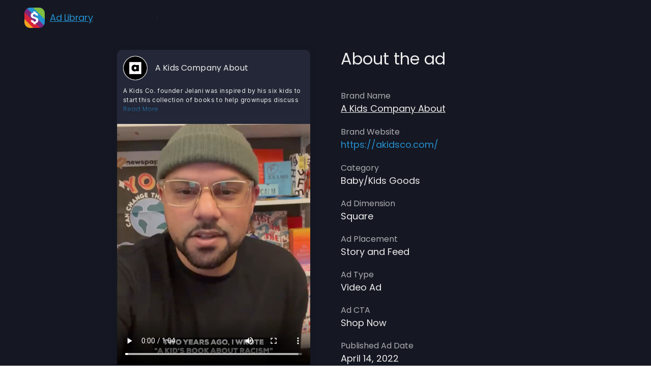

--- FILE ---
content_type: text/html
request_url: https://socioh.com/ads-library/a-kids-company-about-ad-2
body_size: 25007
content:
<!DOCTYPE html><!-- Last Published: Wed Dec 03 2025 15:47:09 GMT+0000 (Coordinated Universal Time) --><html data-wf-domain="socioh-website.webflow.io" data-wf-page="624fce86c571c34d625a11aa" data-wf-site="5f32467af6c27b4300272729" lang="en" data-wf-collection="624fce86c571c3e8bd5a11a8" data-wf-item-slug="a-kids-company-about-ad-2"><head><meta charset="utf-8"/><title>Ads Library | A Kids Company About | A Kids Company About Ad 2</title><meta content="" name="description"/><meta content="Ads Library | A Kids Company About | A Kids Company About Ad 2" property="og:title"/><meta content="" property="og:description"/><meta content="" property="og:image"/><meta content="Ads Library | A Kids Company About | A Kids Company About Ad 2" property="twitter:title"/><meta content="" property="twitter:description"/><meta content="" property="twitter:image"/><meta property="og:type" content="website"/><meta content="summary_large_image" name="twitter:card"/><meta content="width=device-width, initial-scale=1" name="viewport"/><meta content="pmzTNJaEGWdacNWN0AVgKdONHxqr5TLusRVX7os1cIw" name="google-site-verification"/><link href="https://cdn.prod.website-files.com/5f32467af6c27b4300272729/css/socioh-website.webflow.shared.2b9e71bba.min.css" rel="stylesheet" type="text/css"/><link href="https://fonts.googleapis.com" rel="preconnect"/><link href="https://fonts.gstatic.com" rel="preconnect" crossorigin="anonymous"/><script src="https://ajax.googleapis.com/ajax/libs/webfont/1.6.26/webfont.js" type="text/javascript"></script><script type="text/javascript">WebFont.load({  google: {    families: ["PT Sans:400,400italic,700,700italic","Lato:100,100italic,300,300italic,400,400italic,700,700italic,900,900italic","PT Serif:400,400italic,700,700italic","Montserrat:100,100italic,200,200italic,300,300italic,400,400italic,500,500italic,600,600italic,700,700italic,800,800italic,900,900italic","Inconsolata:400,700","Playfair Display:regular,500,700","Poppins:100,100italic,200,200italic,300,300italic,regular,italic,500,500italic,600,600italic,700,700italic,800,800italic,900,900italic","Space Grotesk:300,regular,500,600,700","Inter:100,200,300,regular,500,600,700,800,900","Roboto:100,300,regular,italic,500,700,900","Bodoni Moda:regular,500,italic,500italic","Libre Bodoni:regular,500,600,700,italic,500italic,600italic,700italic","Space Mono:regular,italic,700,700italic","Hanken Grotesk:100,200,300,regular,500,600,700,800,900,100italic,200italic,300italic,italic,500italic,600italic,700italic,800italic,900italic"]  }});</script><script type="text/javascript">!function(o,c){var n=c.documentElement,t=" w-mod-";n.className+=t+"js",("ontouchstart"in o||o.DocumentTouch&&c instanceof DocumentTouch)&&(n.className+=t+"touch")}(window,document);</script><link href="https://cdn.prod.website-files.com/5f32467af6c27b4300272729/61d6f44ab3b22fea07ce10ce_32x%2032.png" rel="shortcut icon" type="image/x-icon"/><link href="https://cdn.prod.website-files.com/5f32467af6c27b4300272729/61d6f451d996f067fbf94338_256x256.png" rel="apple-touch-icon"/><link href="https://socioh.com/ads-library/a-kids-company-about-ad-2" rel="canonical"/><script async src="https://pagead2.googlesyndication.com/pagead/js/adsbygoogle.js?client=ca-pub-2577651531886620"
     crossorigin="anonymous"></script>
<script src="https://assets.calendly.com/assets/external/widget.js"></script>
<link href="https://assets.calendly.com/assets/external/widget.css" rel="stylesheet">

<script src="https://analytics.ahrefs.com/analytics.js" data-key="chV1/dXa5H/bUz+gdlukNg" async></script>

<!-- start Microsoft Clarity -->
<script type="text/javascript">
    (function(c,l,a,r,i,t,y){
        c[a]=c[a]||function(){(c[a].q=c[a].q||[]).push(arguments)};
        t=l.createElement(r);t.async=1;t.src="https://www.clarity.ms/tag/"+i;
        y=l.getElementsByTagName(r)[0];y.parentNode.insertBefore(t,y);
    })(window, document, "clarity", "script", "hmelhwtn6z");
</script>
<!-- end Microsoft Clarity -->

<!-- start Mixpanel -->
<script>(function(c,a){if(!a.__SV){var b=window;try{var d,m,j,k=b.location,f=k.hash;d=function(a,b){return(m=a.match(RegExp(b+"=([^&]*)")))?m[1]:null};f&&d(f,"state")&&(j=JSON.parse(decodeURIComponent(d(f,"state"))),"mpeditor"===j.action&&(b.sessionStorage.setItem("_mpcehash",f),history.replaceState(j.desiredHash||"",c.title,k.pathname+k.search)))}catch(n){}var l,h;window.mixpanel=a;a._i=[];a.init=function(b,d,g){function c(b,i){var a=i.split(".");2==a.length&&(b=b[a[0]],i=a[1]);b[i]=function(){b.push([i].concat(Array.prototype.slice.call(arguments,
0)))}}var e=a;"undefined"!==typeof g?e=a[g]=[]:g="mixpanel";e.people=e.people||[];e.toString=function(b){var a="mixpanel";"mixpanel"!==g&&(a+="."+g);b||(a+=" (stub)");return a};e.people.toString=function(){return e.toString(1)+".people (stub)"};l="disable time_event track track_pageview track_links track_forms track_with_groups add_group set_group remove_group register register_once alias unregister identify name_tag set_config reset opt_in_tracking opt_out_tracking has_opted_in_tracking has_opted_out_tracking clear_opt_in_out_tracking start_batch_senders people.set people.set_once people.unset people.increment people.append people.union people.track_charge people.clear_charges people.delete_user people.remove".split(" ");
for(h=0;h<l.length;h++)c(e,l[h]);var f="set set_once union unset remove delete".split(" ");e.get_group=function(){function a(c){b[c]=function(){call2_args=arguments;call2=[c].concat(Array.prototype.slice.call(call2_args,0));e.push([d,call2])}}for(var b={},d=["get_group"].concat(Array.prototype.slice.call(arguments,0)),c=0;c<f.length;c++)a(f[c]);return b};a._i.push([b,d,g])};a.__SV=1.2;b=c.createElement("script");b.type="text/javascript";b.async=!0;b.src="undefined"!==typeof MIXPANEL_CUSTOM_LIB_URL?
MIXPANEL_CUSTOM_LIB_URL:"file:"===c.location.protocol&&"//cdn.mxpnl.com/libs/mixpanel-2-latest.min.js".match(/^\/\//)?"https://cdn.mxpnl.com/libs/mixpanel-2-latest.min.js":"//cdn.mxpnl.com/libs/mixpanel-2-latest.min.js";d=c.getElementsByTagName("script")[0];d.parentNode.insertBefore(b,d)}})(document,window.mixpanel||[]);
mixpanel.init("6762983d401db471d96f1d16c38d8d3f", {batch_requests: true})</script>
<!-- end Mixpanel -->

<!-- start facebook comment plugin -->
<meta property="fb:app_id" content="121288031389348" />
<script src="https://connect.facebook.net/en_US/sdk.js?hash=624aaa401807a4d512ac1ff8a32b1757&amp;ua=modern_es6" async="" crossorigin="anonymous"></script>
<script id="facebook-jssdk" defer src="//connect.facebook.net/en_US/sdk.js#xfbml=1&amp;version=v2.9"></script>
<meta property="fb:pages" content="400313733398324">
<!-- end facebook comment plugin -->
<script>
document.addEventListener("DOMContentLoaded", function(){
const yearSpan = document.querySelector('.current-year');
const currentYear = new Date().getFullYear();
yearSpan.textContent = currentYear;
});
 window.addEventListener("load", (event) => {
   	$(function(){
      console.log('in');
      if ((window.location.search.indexOf('login=true') > -1) || (window.location.hash.indexOf('login=true') > -1) || (window.location.hash.indexOf('modal=true') > -1) || (window.location.search.indexOf('modal=true') > -1)) {
      const loginButton = document.querySelector('.login-link');
      loginButton.dispatchEvent(new Event('click'));
    }
  });
});
</script>
<!-- Start Apollo -->
<script>function initApollo(){var n=Math.random().toString(36).substring(7),o=document.createElement("script");
o.src="https://assets.apollo.io/micro/website-tracker/tracker.iife.js?nocache="+n,o.async=!0,o.defer=!0,
o.onload=function(){window.trackingFunctions.onLoad({appId:"66a7cc90dfd25d02d2ffa1e7"})},
document.head.appendChild(o)}initApollo();</script>
<!-- End Apollo -->
<script>function initApollo(){var n=Math.random().toString(36).substring(7),o=document.createElement("script"); o.src="https://assets.apollo.io/micro/website-tracker/tracker.iife.js?nocache="+n,o.async=!0,o.defer=!0, o.onload=function(){window.trackingFunctions.onLoad({appId:"66324c68b4377b0438a14771"})}, document.head.appendChild(o)}initApollo();</script>
<meta name="google-site-verification" content="KAVco2ubiUHFPxsCnUb9MIXNPD1uAn7Fp1oVfs43KkI" />
<meta name="google-site-verification" content="xf0BfloqZvu9OED5qy3KIWH1YTgzKJ1xyz-JphumwRI" />

<script>!function () {var reb2b = window.reb2b = window.reb2b || [];if (reb2b.invoked) return;reb2b.invoked = true;reb2b.methods = ["identify", "collect"];reb2b.factory = function (method) {return function () {var args = Array.prototype.slice.call(arguments);args.unshift(method);reb2b.push(args);return reb2b;};};for (var i = 0; i < reb2b.methods.length; i++) {var key = reb2b.methods[i];reb2b[key] = reb2b.factory(key);}reb2b.load = function (key) {var script = document.createElement("script");script.type = "text/javascript";script.async = true;script.src = "https://s3-us-west-2.amazonaws.com/b2bjsstore/b/" + key + "/reb2b.js.gz";var first = document.getElementsByTagName("script")[0];first.parentNode.insertBefore(script, first);};reb2b.SNIPPET_VERSION = "1.0.1";reb2b.load("4O7Z0HMV08NX");}();</script>

<style>
 .w-webflow-badge
{
  display:none !important;
  visibility:invisible !important;
  z-index:-1 !important;
  opacity: 0 !important;
} 
 
.rich-text-block.blog-template-rte {word-break: break-word;}
.rich-text-block.blog-template-rte ul ::marker {color: #2D9CDB;}
.rich-text-block.blog-template-rte ol ::marker {color: #2D9CDB;font-weight: bold;}
.w-icon-dropdown-toggle{
    -moz-transition: all 0s linear;
    -webkit-transition: all 0s linear;
    transition: all 0s linear;
}

.w-icon-dropdown-toggle.down{
    -ms-transform: rotate(180deg);
    -moz-transform: rotate(180deg);
    -webkit-transform: rotate(180deg);
    transform: rotate(180deg);
}
  .light-orange-bar-text-block > p,
  .light-orange-bar-text-block > h3,
  .light-orange-bar-text-block > a,
  .light-purple-bar-text-blockk > p,
  .light-purple-bar-text-block > h3,
  .light-purple-bar-text-block > a, 
  .black-bar-text-block > p,
  .black-bar-text-block > h3,
  .black-bar-text-block > a{
  	color: var(--white) !important;
  }
</style><!--<script>
window.location.replace("/ads-library?brands=A Kids Company About&name=A Kids Company About Ad 2");
</script> -->
<script type="text/javascript" async src="https://embeds.beehiiv.com/attribution.js"></script>
<link rel="stylesheet" type="text/css" href="https://cdn.jsdelivr.net/npm/@splidejs/splide@3.2.2/dist/css/splide-core.min.css">
<script src="https://unpkg.com/@popperjs/core@2"></script>
<script src="https://unpkg.com/tippy.js@6"></script>
<script src="https://ajax.googleapis.com/ajax/libs/jquery/3.6.0/jquery.min.js"></script>
<style>
.splide__track {
  overflow: visible;
}
.splide button:disabled, .splide__pagination {
	display: none;
}
.ads-url {
  white-space: nowrap;
  overflow: hidden;
  text-overflow: ellipsis;
}
</style>
<style>
	body {
  	text-rendering: optimizeLegibility;
  	-webkit-font-smoothing: antialiased;
  }
  html {
    --scrollbarBG: #232737;
    --thumbBG: #EDEDED;
  }
	.filter_options {
    scrollbar-color: var(--thumbBG) var(--scrollbarBG);
	}
  .filter_options::-webkit-scrollbar {
    width: 11px;
  }
  .filter_options {
    scrollbar-width: thin;
    scrollbar-color: var(--thumbBG) var(--scrollbarBG);
  }
  .filter_options::-webkit-scrollbar-track {
    background: var(--scrollbarBG);
  }
  .filter_options::-webkit-scrollbar-thumb {
    background-color: var(--thumbBG) ;
    border-radius: 6px;
    border: 3px solid var(--scrollbarBG);
  }
  .sticky-aside {
 		position: -webkit-sticky;
 		position: sticky;
	}
  .w-row:before, .w-row:after {
  	content: none
  }
  .ellipsis {
    white-space: nowrap;       /* Prevents the text from wrapping to the next line */
    overflow: hidden;          /* Hides the overflowed text */
    text-overflow: ellipsis;   /* Adds the ellipsis */
    width: 200px;              /* Set a width to the container */
}
</style></head><body><div class="w-embed w-iframe"><!-- Google Tag Manager (noscript) -->
  <noscript><iframe src="https://www.googletagmanager.com/ns.html?id=GTM-KW7QFK"
  height="0" width="0" style="display:none;visibility:hidden"></iframe></noscript>
  <!-- End Google Tag Manager (noscript) --></div><div class="socioh-modal-outer-container login-modal-container"><div class="socioh-modal-bg login-modal-bg"></div><div class="socioh-modal-container"><div class="socioh-modal-inner-container"><h3 class="login-modal-heading-new font-decrease">Continue to your Socioh dashboard.</h3><div class="w-embed w-script"><script>
window.addEventListener('DOMContentLoaded', (event) => {
  var facebookLogin = document.getElementById("socioh-fb-login-btn");
  facebookLogin.addEventListener("click", function(){ 
    window.open("https://app.socioh.com/auth/facebook","_blank");
  });
});
</script></div><div id="socioh-fb-login-btn" class="socioh-fb-btn"><img src="https://cdn.prod.website-files.com/5f32467af6c27b4300272729/5f8989b772e69bfa370109a3_login-fb.png" loading="lazy" alt="White Facebook Logo" class="image-35"/><div class="text-block">Log in with Facebook</div></div></div><img src="https://cdn.prod.website-files.com/5f32467af6c27b4300272729/5f8957783dcc6f1d7c196187_modal_close_icon.svg" loading="lazy" alt="Modal close button" class="modal-close-icon login-modal-close"/></div></div><div class="socioh-modal-outer-container get-started-modal-container"><div class="socioh-modal-bg get-started-modal-bg"></div><div class="socioh-modal-container"><div class="socioh-modal-inner-container"><h3 class="login-modal-heading hidden">Please sign up with Facebook to create a free Socioh account.</h3><h3 class="login-modal-heading-new"><strong class="bold-text-17">Sign up with Facebook</strong></h3><p class="login-modal-desc hidden">We do NOT access any of your private information.</p><p class="login-modal-desc-bold"><strong class="bold-text-18">Social sign in is required for creating ads through <br/> the Meta Business Manager.<br/></strong></p><ul role="list" class="login-modal-list w-list-unstyled"><li class="login-modal-list-item"><div class="login-modal-list-item-text">✅ DPAs in all dimensions (1:1, 4:5, 9:16)</div></li><li class="login-modal-list-item"><div class="login-modal-list-item-text">✅ Meta, TikTok, Pinterest, Snapchat, AppLovin</div></li><li class="login-modal-list-item"><div class="login-modal-list-item-text">✅ White-glove design service included</div></li></ul><div class="login-modal-privacy-container"><p class="login-modal-desc login-modal-terms-privacy-desc hidden"><a href="/terms" class="link-3"><span class="modal-terms-link">I agree to the Terms of Service</span></a> and <a href="/privacy" class="link-2"><span class="modal-terms-link">Privacy Policy</span></a>.</p><div class="w-form"><form id="email-form" name="email-form" data-name="Email Form" method="get" data-wf-page-id="624fce86c571c34d625a11aa" data-wf-element-id="aa0c2ab5-2b8f-71c9-4b83-0a47a9b43765"><label class="w-checkbox"><input type="checkbox" id="signup-checkbox" name="checkbox" data-name="Checkbox" class="w-checkbox-input"/><p class="login-modal-desc login-modal-terms-privacy-desc hidden">By signing up, you agree to Socioh’s <a href="/terms" class="link-3"><span class="modal-terms-link">Terms of Service</span></a> and <a href="/privacy" class="link-2"><span class="modal-terms-link">Privacy Policy</span></a>.</p><span class="login-modal-desc login-modal-terms-privacy-desc margin-removed w-form-label" for="checkbox">I agree to the <a href="/terms" class="modal-terms-link">Terms of Service</a> and <a href="/privacy" class="modal-terms-link">Privacy Policy</a>.</span></label></form><div class="w-form-done"><div>Thank you! Your submission has been received!</div></div><div class="w-form-fail"><div>Oops! Something went wrong while submitting the form.</div></div></div></div><p class="login-modal-desc login-modal-desc-2 hidden">NOTE: You will get to select which Facebook business page you want to assign to Socioh.</p><div id="socioh-fb-get-started-btn" class="socioh-fb-btn"><img src="https://cdn.prod.website-files.com/5f32467af6c27b4300272729/5f8989b772e69bfa370109a3_login-fb.png" loading="lazy" alt="White Facebook Logo" class="image-35"/><div class="text-block">Sign up with Facebook</div></div><p class="login-modal-desc-new">Already registered? <span id="login-modal-sign-in" class="login-modal-sign-in">Sign in now</span>.</p><div class="w-embed w-script"><script>
window.addEventListener('DOMContentLoaded', (event) => {
  
  var facebookGetStarted = document.getElementById("socioh-fb-get-started-btn");
  var signupCheckbox = document.getElementById("signup-checkbox");
  
  // Initially disable the button
  facebookGetStarted.style.pointerEvents = "none"; // Disable clicks
  facebookGetStarted.style.opacity = "0.5"; // Optional: visually disable the button

  // Add event listener for checkbox change
  signupCheckbox.addEventListener('change', function() {
    if (signupCheckbox.checked) {
      // Enable the button if checkbox is checked
      facebookGetStarted.style.pointerEvents = "auto";
      facebookGetStarted.style.opacity = "1"; // Optional: reset button appearance
    } else {
      // Disable the button if checkbox is unchecked
      facebookGetStarted.style.pointerEvents = "none";
      facebookGetStarted.style.opacity = "0.5"; // Optional: visually disable the button
    }
  });

  // Event listener for the button click
  facebookGetStarted.addEventListener("click", function(){ 
    if (signupCheckbox.checked) {
      window.open("https://app.socioh.com/auth/facebook","_blank");
    } else {
      console.log("Please check the signup box before proceeding.");
    }
  });
});

// The second button behavior for login-modal-sign-in
window.addEventListener('DOMContentLoaded', (event) => {
  var facebookGetStarted = document.getElementById("login-modal-sign-in");
  facebookGetStarted.addEventListener("click", function(){ 
    window.open("https://app.socioh.com/auth/facebook","_blank");
  });
});
</script></div></div><img src="https://cdn.prod.website-files.com/5f32467af6c27b4300272729/5f8957783dcc6f1d7c196187_modal_close_icon.svg" loading="lazy" alt="Modal close button" class="modal-close-icon get-started-modal-close"/></div></div><div class="modal-wrapper-2"><div class="modal-body"><div class="modal-title">Interested in the most current, most relevant articles on advertising and eCommerce?<br/>We’ll deliver it straight to your inbox!*</div><img src="https://cdn.prod.website-files.com/5f32467af6c27b4300272729/6268f997de6aebd15de88296_the-wise-ad-logo.svg" alt="The wise ad logo" width="140" height="140" class="popup-1-illustration---brix"/><h2 class="modal-heading">The latest ads delivered right to your inbox, every week - <span class="bc-highlight">for Free!</span></h2><p class="modal-paragraph">No spam, no promos - only ads!</p><div id="ads-form" class="popup-form-block---brix w-form"><form id="wf-form-Popup-1-Form" name="wf-form-Popup-1-Form" data-name="Popup 1 Form" method="get" class="popup-1-form---brix" data-wf-page-id="624fce86c571c34d625a11aa" data-wf-element-id="b6b53eda-cc6e-b452-e4ca-d7a86b7ec475"><input class="input---brix large---brix w-input" maxlength="256" name="Email" data-name="Email" placeholder="Enter your email" type="email" id="Email-Popup-1-Preview" required=""/><input type="submit" data-wait="Please wait..." class="subscribe-button---brix popup-1---brix w-button" value="Subscribe"/></form><div class="success-message---brix w-form-done"><div>Thanks for joining our email newsletter</div></div><div class="error-message---brix w-form-fail"><div>Oops! Something went wrong while submitting the form.</div></div></div><div class="form-block-2 w-form"><form id="email-form" name="email-form" data-name="Email Form" method="get" data-wf-page-id="624fce86c571c34d625a11aa" data-wf-element-id="b6b53eda-cc6e-b452-e4ca-d7a86b7ec47f"><label for="name-2">Name:</label><input class="input w-input" maxlength="256" name="name-2" data-name="Name 2" placeholder="Enter your name" type="text" id="name-2"/><label for="email-2">Email Address:</label><input class="input w-input" maxlength="256" name="email-2" data-name="Email 2" placeholder="Enter your email" type="text" id="email-2" required=""/><input type="submit" data-wait="Please wait..." class="submit-button-2 w-button" value="Submit"/></form><div class="w-form-done"><div>Thank you! Your submission has been received!</div></div><div class="w-form-fail"><div>Oops! Something went wrong while submitting the form.</div></div></div><div class="modal-iframe w-embed w-iframe"><!--<iframe src="https://embeds.beehiiv.com/0024bc62-771b-4121-8606-fadbed3ccd69?utm_source=ads-library-landing-page&utm_medium=popup&utm_campaign=ads-library-email-capture?slim=true" id="ads-iframe" data-test-id="beehiiv-embed" width="100%" height="360" frameborder="0" scrolling="no" style="border-radius: 4px; border: 2px solid #e5e7eb; margin: 0; background-color: transparent;"></iframe>-->
<iframe src="https://embeds.beehiiv.com/0024bc62-771b-4121-8606-fadbed3ccd69?slim=true?utm_source=ads-library-landing-page&utm_medium=popup&utm_campaign=ads-library-email-capture" data-test-id="beehiiv-embed" frameborder="0" scrolling="no" width="100%" style="margin: 0; border-radius: 0px !important; background-color: transparent;"></iframe></div><div class="new-ads-disclaimer-2"><a href="#" class="ads-disclaimer-link-2">Terms of Service</a> <strong class="bold-text-16">·</strong> <a href="#" class="ads-disclaimer-link-2">Privacy Policy</a></div></div><div data-w-id="b6b53eda-cc6e-b452-e4ca-d7a86b7ec497" class="modal-closer-2"><div data-w-id="b6b53eda-cc6e-b452-e4ca-d7a86b7ec498" class="close-icon-2"><img src="https://cdn.prod.website-files.com/5f32467af6c27b4300272729/616e80feab5a0839e3ca524a_Close.svg" alt=""/></div></div></div><div data-animation="default" data-collapse="medium" data-duration="400" data-easing="ease" data-easing2="ease" role="banner" class="ads-nav-bar w-nav"><div class="navbar-ads-header-bg"></div><div class="ads-nav-standard-container w-container"><a href="/" id="emblem" class="brand ads hidden w-nav-brand"><img src="https://cdn.prod.website-files.com/5f32467af6c27b4300272729/61f2481dd6560ec5dc062678_Emblem.svg" alt="Socioh&#x27;s logo" class="emblem"/><img src="https://cdn.prod.website-files.com/5f32467af6c27b4300272729/61f2ed19b1c368cdebb8f00b_text-white.svg" alt="Socioh&#x27;s logo" id="text-logo" class="text-logo"/><div id="ads-library" class="ads-brand-name">Ads Library</div></a><div class="brand ads"><a href="/" class="w-inline-block"><img src="https://cdn.prod.website-files.com/5f32467af6c27b4300272729/61f2481dd6560ec5dc062678_Emblem.svg" alt="Socioh&#x27;s logo" class="emblem"/></a><a href="/ads-library" class="w-inline-block"><img src="https://cdn.prod.website-files.com/5f32467af6c27b4300272729/61f2ed19b1c368cdebb8f00b_text-white.svg" alt="Socioh&#x27;s logo" id="text-logo" class="text-logo"/></a><a href="/ads-library" class="w-inline-block"><div id="ads-library" class="ads-brand-name">Ad Library</div></a></div><nav role="navigation" class="nav-menu-2 nav-ads-bg w-nav-menu"><a href="/ads-library" mx-event-data="{&quot;Login Section&quot;: &quot;Header&quot;}" class="blog-nav-link w-nav-link">Home</a><div data-hover="false" data-delay="0" class="blog-menu-dropdown w-dropdown"><div id="blog-menu-dropdown" class="dropdown-toggle w-dropdown-toggle"><div class="text-block-8">Blog</div><div class="icon-4 w-icon-dropdown-toggle"></div></div><nav class="dropdown-list w-dropdown-list"><a href="/blog" class="dropdown-link blog-home-link w-dropdown-link">Home</a><a href="/category/advertising" class="dropdown-link-2 m-dropdown-link w-dropdown-link">Advertising</a><a href="/category/etsy" class="dropdown-link-3 w-dropdown-link">Etsy</a><a href="/category/social-media" class="dropdown-link-4 w-dropdown-link">Social Media</a><a href="/category/news-and-updates" class="dropdown-link-5 w-dropdown-link">News &amp; Updates</a><a href="/success-guide" class="dropdown-link-4 success-guide w-dropdown-link">Success Guide</a></nav></div><a href="/branded-product-feed-for-dynamic-product-ad" mx-event-data="{&quot;Login Section&quot;: &quot;Header&quot;}" class="blog-nav-link w-nav-link">Branded Catalogs</a><div class="filter_form-wrapper desktop w-form"><form id="email-form" name="email-form" data-name="Email Form" method="get" class="filter_form" data-wf-page-id="624fce86c571c34d625a11aa" data-wf-element-id="741c1632-dfad-94c6-63c4-676199d237fe"><div class="filter_column"><div class="filter_block search"><input class="filter_search-field w-input" maxlength="256" name="field-2" data-name="Field 2" placeholder="Search here..." fs-mirrorinput-element="trigger" type="text" id="field-2" required=""/></div></div></form><div class="w-form-done"><div>Thank you! Your submission has been received!</div></div><div class="w-form-fail"><div>Oops! Something went wrong while submitting the form.</div></div></div></nav><div id="blog-hamburger-icon" class="menu-btn-common menu-bg-dark bg-dark hidden w-nav-button"><div class="icon-3 icon-bg-dark w-icon-nav-menu"></div></div><div class="filter_form-wrapper hidden w-form"><form id="email-form" name="email-form" data-name="Email Form" method="get" class="filter_form" data-wf-page-id="624fce86c571c34d625a11aa" data-wf-element-id="741c1632-dfad-94c6-63c4-676199d2380b"><div class="filter_column"><div class="filter_block search"><input class="filter_search-field hidden w-input" maxlength="256" name="field-2" data-name="Field 2" placeholder="Search ads here..." fs-mirrorinput-element="trigger" type="text" id="field-search"/></div></div></form><div class="w-form-done"><div>Thank you! Your submission has been received!</div></div><div class="w-form-fail"><div>Oops! Something went wrong while submitting the form.</div></div></div></div></div><div class="ads-hero-section section-hidden"><img src="https://cdn.prod.website-files.com/5f32467af6c27b4300272729/62a2280802052e8f0454b7c3_ads-hero-bg.png" loading="eager" sizes="(max-width: 767px) 100vw, 728.0062255859375px" srcset="https://cdn.prod.website-files.com/5f32467af6c27b4300272729/62a2280802052e8f0454b7c3_ads-hero-bg-p-500.png 500w, https://cdn.prod.website-files.com/5f32467af6c27b4300272729/62a2280802052e8f0454b7c3_ads-hero-bg.png 728w" alt="Collection of ads" class="ads-header-image"/><div class="standard-container inner-container ads-hero w-container"><div class="ads-hero-inner-container"><div class="ads-heading-container"><h1 class="ads-heading-h1 hidden"><span class="ads-highlighted">1000s of ads</span>, updated daily.<br/>The largest D2C ads database.</h1><h2 class="ads-heading-h2">Get the latest ads delivered to your inbox weekly.</h2><h2 class="ads-heading-h1-mobile">Get the latest ads delivered to your inbox weekly.</h2><div class="ads-beehiiv-embed w-embed w-iframe"><iframe src="https://embeds.beehiiv.com/4189a3d7-e03e-4e74-b072-19a20aa47c69?slim=true" data-test-id="beehiiv-embed" frameborder="0" scrolling="no" width="300" style="margin: 0; border-radius: 0px !important; background-color: transparent;"></iframe></div></div><div class="ads-asset-container"></div></div></div><img src="https://cdn.prod.website-files.com/5f32467af6c27b4300272729/62a24eb7bdf5bc70fe4d8dad_ads-hero-circle.svg" loading="lazy" alt="" class="ads-circle-bottom"/></div><div id="ads-filter-desktop" class="ads-container"><div class="standard-container inner-container-2 ads-single-page"><div class="ads-main-container"><div id="seamless-replace" class="ads-card-section single-page-section"><h1 class="more-brands-ad-new-heading">About the ad</h1><div class="ads-card-container"><div class="ads-card-list-wrapper single-page-list-wrapper w-dyn-list"><div fs-cmsload-resetix="true" fs-cmsload-mode="pagination" class="ads-card-list single-page-card-list w-dyn-items" fs-cmsfilter-element="list" role="list" fs-cmssort-element="list" id="w-node-abb81084-38f3-e704-88ea-fa6290212ec9-625a11aa" fs-cmsload-element="list" fs-cmsfilter-showquery="true"><div id="w-node-abb81084-38f3-e704-88ea-fa6290212eca-625a11aa" role="listitem" class="ads-card-list-item single-card w-dyn-item"><div class="brand-container"><div class="brand-link-container"><div class="brand-link-image-container"><img alt="" loading="lazy" src="https://cdn.prod.website-files.com/5fb7b360073b51cf7bb31896/6290b1b964cff4eefdab0962_download.png" class="brand-link-image"/><div class="w-condition-invisible w-embed"><img loading="lazy" src="" class="brand-link-image"></div></div><div class="brand-text-container"><div class="brand-text-designation">Sponsored</div><div class="brand-text-name w-embed"><a fs-cmsfilter-field="brands" href="/ads-library?brands=A Kids Company About&" class="brand-text-name ellipsis">A Kids Company About</a></div></div></div><img src="https://cdn.prod.website-files.com/5f32467af6c27b4300272729/6380ceb327ab566bc78a8339_BFCM.png" loading="eager" alt="BFCM Logo patch
" class="bfcm-badge w-condition-invisible"/></div><div class="ads-text-description-container"><div style="height:36px" class="ads-text-caption w-richtext"><p>A Kids Co. founder Jelani was inspired by his six kids to start this collection of books to help grownups discuss challenging topics with their kids. “These really important topics that we as grownups often think it’s too early to talk about, but our kids are totally ready to talk about them.”</p><p>‍</p></div><div data-w-id="8c5b2414-3245-9763-4ea4-e6c469d2716c" class="read-more-container"><div class="fade-effect"></div><div class="read-more-button">Read More</div><div class="read-less-button">Read Less</div></div></div><div class="ads-single-image-container w-condition-invisible"><div class="w-embed"><img loading="lazy" src="" alt="" class="ads-single-image"></div></div><div class="ads-single-video-container"><div class="w-embed"><!--<video onmouseover="this.play()" onmouseout="this.pause()" width="100%" preload="metadata" playsinline controls-->
<video width="100%" preload="auto" playsinline controls style="cursor:pointer;" class="ads-video">
  <source src="https://socioh-ads-library-v2.s3.amazonaws.com/Ads-Library/A+Kids+Company+About/A+Kids+Company+About+Ad+2/Ad+2.mp4#t=0.001" type="video/mp4">
  Your browser does not support the video tag.
</video></div></div><div class="ads-carousel-container w-condition-invisible"><div class="splide slider1 pill"><div class="splide__track"><div class="splide__list"><div class="splide__slide w-condition-invisible"><div class="w-embed"><!--
<img src="" loading="eager" alt="" class="carousel-image">
<video width="100%" preload="metadata" playsinline controls style="cursor:pointer;" class="carousel-video"><source src="" type="video/mp4" class="carousel-source">Your browser does not support the video tag.</video>
-->
<p class="carousel-url"></p>
<div class='carousel-container'></div></div><p class="carousel-caption w-dyn-bind-empty"></p></div><div class="splide__slide w-condition-invisible"><div class="w-embed"><!--
<img src="" loading="eager" alt="" class="carousel-image">
<video width="100%" preload="metadata" playsinline controls style="cursor:pointer;" class="carousel-video"><source src="" type="video/mp4" class="carousel-source">Your browser does not support the video tag.</video>
-->
<p class="carousel-url"></p>
<div class='carousel-container'></div></div><p class="carousel-caption w-dyn-bind-empty"></p></div><div class="splide__slide w-condition-invisible"><div class="w-embed"><!--
<img src="" loading="eager" alt="" class="carousel-image">
<video width="100%" preload="metadata" playsinline controls style="cursor:pointer;" class="carousel-video"><source src="" type="video/mp4" class="carousel-source">Your browser does not support the video tag.</video>
-->
<p class="carousel-url"></p>
<div class='carousel-container'></div></div><p class="carousel-caption w-dyn-bind-empty"></p></div><div class="splide__slide w-condition-invisible"><div class="w-embed"><!--
<img src="" loading="eager" alt="" class="carousel-image">
<video width="100%" preload="metadata" playsinline controls style="cursor:pointer;" class="carousel-video"><source src="" type="video/mp4" class="carousel-source">Your browser does not support the video tag.</video>
-->
<p class="carousel-url"></p>
<div class='carousel-container'></div></div><p class="carousel-caption w-dyn-bind-empty"></p></div><div class="splide__slide w-condition-invisible"><div class="w-embed"><!--
<img src="" loading="eager"  alt="" class="carousel-image">
<video width="100%" preload="metadata" playsinline controls style="cursor:pointer;" class="carousel-video"><source src="" type="video/mp4" class="carousel-source">Your browser does not support the video tag.</video>
-->
<p class="carousel-url"></p>
<div class='carousel-container'></div></div><p class="carousel-caption w-dyn-bind-empty"></p></div><div class="splide__slide w-condition-invisible"><div class="w-embed w-script"><!--<script>
var dropboxUrl = '';
var elementImage = document.getElementById("image-");
var elementVideo = document.getElementById("video-");
if(dropboxUrl != '') {
var images = ["jpg", "jpeg", "png"]
var videos = ["mp4", "3gp", "ogg"];
var url = new URL("");
var extension = url.pathname.split(".")[1];
  if (images.includes(extension)) {
    console.log("Image Removed!");
    elementImage.remove();
  } else if (videos.includes(extension)) {
    console.log("Video Removed!");
    elementVideo.remove();
  }
}
</script>-->
<p class="carousel-url"></p>
<div class='carousel-container'></div>
<!--<img src="" loading="eager" alt="" class="carousel-image">
<video width="100%" preload="metadata" playsinline controls style="cursor:pointer;" class="carousel-video"><source src="" type="video/mp4" class="carousel-source">Your browser does not support the video tag.</video>--></div><p class="carousel-caption w-dyn-bind-empty"></p></div><div class="splide__slide w-condition-invisible"><div class="w-embed"><!--
<img src="" loading="eager" alt="" class="carousel-image">
<video width="100%" preload="metadata" playsinline controls style="cursor:pointer;" class="carousel-video"><source src="" type="video/mp4" class="carousel-source">Your browser does not support the video tag.</video>
-->
<p class="carousel-url"></p>
<div class='carousel-container'></div></div><p class="carousel-caption w-dyn-bind-empty"></p></div><div class="splide__slide w-condition-invisible"><div class="w-embed"><!--<img src="" loading="eager" alt="" class="carousel-image">
<video width="100%" preload="metadata" playsinline controls style="cursor:pointer;" class="carousel-video"><source src="" type="video/mp4" class="carousel-source">Your browser does not support the video tag.</video>-->
<p class="carousel-url"></p>
<div class='carousel-container'></div></div><p class="carousel-caption w-dyn-bind-empty"></p></div><div class="splide__slide w-condition-invisible"><div class="w-embed"><!--<img src="" loading="eager" alt="" class="carousel-image">
<video width="100%" preload="metadata" playsinline controls style="cursor:pointer;" class="carousel-video"><source src="" type="video/mp4" class="carousel-source">Your browser does not support the video tag.</video>-->
<p class="carousel-url"></p>
<div class='carousel-container'></div></div><p class="carousel-caption w-dyn-bind-empty"></p></div><div class="splide__slide w-condition-invisible"><div class="w-embed"><!--<img src="" loading="eager" alt="" class="carousel-image">
<video width="100%" preload="metadata" playsinline controls style="cursor:pointer;" class="carousel-video"><source src="" type="video/mp4" class="carousel-source">Your browser does not support the video tag.</video>-->
<p class="carousel-url"></p>
<div class='carousel-container'></div></div><p class="carousel-caption w-dyn-bind-empty"></p></div></div></div><div class="splide__arrows is--mobile-center"><div class="splide__embed w-embed"><button class="splide__arrow splide__arrow--prev"></button></div><div class="splide__embed w-embed"><button class="splide__arrow splide__arrow--next"></button></div></div></div></div><div class="ads-lower-container"><div class="ads-lower-inner-container"><a href="https://akidsco.com/" target="_blank" class="ads-url">https://akidsco.com/</a><div class="ads-headline">Stop skipping the tough conversations.</div><div class="ads-text-description w-richtext"><p>Empower your kid, today!</p><p>‍</p></div></div><div class="ads-lower-button-container"><a href="https://akidsco.com/pages/membership-landing" target="_blank" class="ads-cta-url hidden w-button">Shop Now</a><div class="ads-cta-url"><div class="ad-cta-text">Shop Now</div><div class="ad-cta-text w-condition-invisible">Shop Now</div></div></div></div><div fs-cmsfilter-field="ad-type" class="ads-type-hidden">Video Ad</div><div fs-cmsfilter-field="categories" class="ads-categories-hidden">Baby/Kids Goods</div><div fs-cmsfilter-field="updateddate" class="ads-updated-date-hidden">May 20, 2024</div><div fs-cmsfilter-field="name" class="ads-name">A Kids Company About Ad 2</div><div fs-cmsfilter-field="date" class="ads-year-hidden">April 2022</div><div fs-cmsfilter-field="ad-dimension" class="ads-dimension-hidden">Square</div><div fs-cmsfilter-field="ad-placement" class="ads-placement-hidden">Story and Feed</div><div class="html-embed-9 w-embed w-script"><div class="ads-social-media-share">
<input type="text" style="display:none;" value="" id="a-kids-company-about-ad-2">
<div style="cursor:pointer;" id="a-kids-company-about-ad-2-button" class="ads-copy-social-share-icon w-inline-block"><img src="https://cdn.prod.website-files.com/5f32467af6c27b4300272729/62a24378d4d8a76d22529cf4_copy.svg" loading="lazy" width="16" height="16" alt="Copy ad link"></div>
<div style="cursor:pointer;" class="link-block ads-ln-social-share-icon w-inline-block" id="ln-a-kids-company-about-ad-2"><img src="https://cdn.prod.website-files.com/5f32467af6c27b4300272729/62a2437678585630e51f829d_linkedin.svg" loading="lazy" width="16" height="16" alt="Socioh's linkedin link."></div>
<div style="cursor:pointer;" class="link-block ads-fb-social-share-icon w-inline-block" id="fb-a-kids-company-about-ad-2"><img src="https://cdn.prod.website-files.com/5f32467af6c27b4300272729/62a243730c1c1693add97208_facebook.svg" loading="lazy" width="9" height="15" alt="Socioh's facebook link."></div>
<div style="cursor:pointer;" class="link-block ads-tw-social-share-icon w-inline-block" id="tw-a-kids-company-about-ad-2"><img src="https://cdn.prod.website-files.com/5f32467af6c27b4300272729/62a243708d550b84c2cdf3a8_twitter.svg" loading="lazy" width="18" height="14" alt="Socioh's twitter link."></div>
<div style="cursor:pointer;" class="link-block ads-emali-social-share-icon w-inline-block" id="em-a-kids-company-about-ad-2"><img src="https://cdn.prod.website-files.com/5f32467af6c27b4300272729/5fc90062354d649258c61669_Group%20215.png" loading="lazy" width="19" height="19" alt="Copy article link."></div>
</div>
<!--<script>
<div style="cursor:pointer;" id="a-kids-company-about-ad-2-button" class="fs-copyclip_button w-button"><img src="https://cdn.prod.website-files.com/5f32467af6c27b4300272729/62a243730c1c1693add97208_facebook.svg" loading="lazy" width="9" height="15" alt="Copy ad link"></div>
//var link = "https://socioh-website.webflow.io/ads-library/a-kids-company-about-ad-2/?brands=A Kids Company About&name=A Kids Company About Ad 2"
var link = "https://socioh-website.webflow.io/ads-library/a-kids-company-about-ad-2"
var element = encodeURI(link);
var ptag = document.getElementById("a-kids-company-about-ad-2")
ptag.value = element;
document.getElementById("a-kids-company-about-ad-2-button").addEventListener("click", function(){
  /* Get the text field */
  var copyText = document.getElementById("a-kids-company-about-ad-2");

  /* Select the text field */
  copyText.select();
  copyText.setSelectionRange(0, 99999); /* For mobile devices */

   /* Copy the text inside the text field */
  navigator.clipboard.writeText(copyText.value);
});

  // Social Share Buttons
  document.getElementById("fb-a-kids-company-about-ad-2").addEventListener("click", function(){
    window.open('https://www.facebook.com/sharer/sharer.php?u=' + encodeURI("https://socioh-website.webflow.io/ads-library?brands=A Kids Company About&name=A Kids Company About Ad 2")); return false;
  });
  document.getElementById("tw-a-kids-company-about-ad-2").addEventListener("click", function(){
    window.open('https://twitter.com/intent/tweet?text=%20Check%20up%20this%20awesome%20content' + encodeURIComponent(document.title) + ':%20 ' + encodeURI("https://socioh-website.webflow.io/ads-library?brands=A Kids Company About&name=A Kids Company About Ad 2")); return false;
  });
  document.getElementById("ln-a-kids-company-about-ad-2").addEventListener("click", function(){
    window.open('https://www.linkedin.com/shareArticle?mini=true&url=' + encodeURI("https://socioh-website.webflow.io/ads-library?brands=A Kids Company About&name=A Kids Company About Ad 2") + '&title=' + encodeURIComponent(document.title)); return false;
  });
  document.getElementById("em-a-kids-company-about-ad-2").addEventListener("click", function(){
    window.open('mailto:?subject=' + encodeURIComponent(document.title) + '&body=' + encodeURI("https://socioh-website.webflow.io/ads-library?brands=A Kids Company About&name=A Kids Company About Ad 2")); return false;
  });
</script>
<script>
tippy('#a-kids-company-about-ad-2-button', {
	content: 'Copied!',
  animation: 'shift-away',
	arrow: true,
  trigger: 'click',
  hideOnClick: false,
  onShow(instance) {
    setTimeout(() => {
      instance.hide();
    }, 2000);
  }
});
</script>
--></div><div class="ads-social-media-share hidden"><a href="#" class="link-block ads-ln-social-share-icon w-inline-block"><img src="https://cdn.prod.website-files.com/5f32467af6c27b4300272729/5fc900636e7bc0af6571bbf1_Linkedin.png" loading="lazy" width="16" height="16" alt="Socioh&#x27;s linkedin link."/></a><a href="#" class="link-block ads-fb-social-share-icon w-inline-block"><img src="https://cdn.prod.website-files.com/5f32467af6c27b4300272729/5fc90063c466a25d115fc4a6_Facebook.png" loading="lazy" width="9" height="15" alt="Socioh&#x27;s facebook link."/></a><a href="#" class="link-block ads-tw-social-share-icon w-inline-block"><img src="https://cdn.prod.website-files.com/5f32467af6c27b4300272729/5fc900633bf0a325bb1b201e_Twitter.png" loading="lazy" width="18" height="14" alt="Socioh&#x27;s twitter link."/></a><a href="#" class="link-block ads-emali-social-share-icon w-inline-block"><img src="https://cdn.prod.website-files.com/5f32467af6c27b4300272729/5fc90062354d649258c61669_Group%20215.png" loading="lazy" width="19" height="19" alt="Copy article link."/></a></div><div class="ads-slug-container w-embed"><p class="ads-slug">a-kids-company-about-ad-2</p></div></div></div></div></div><div class="ads-text-card-container"><div class="ads-text-card-heading-container"><h2 class="more-brands-ad-heading">About the ad</h2></div><div class="ads-text-card-col-container"><div class="ads-text-card-col-inner-container"><div class="ads-text-card-inner-container"><h3 class="ads-text-card-heading">Brand Name</h3><div class="w-embed"><a fs-cmsfilter-field="brands" href="/ads-library?brands=A Kids Company About&" class="ads-text-card-information">A Kids Company About</a></div><div class="ads-text-card-information section-hidden">A Kids Company About</div></div><div class="ads-text-card-inner-container"><h3 class="ads-text-card-heading">Brand Website</h3><a href="https://akidsco.com/" target="_blank" class="ads-text-card-link-information">https://akidsco.com/</a></div><div class="ads-text-card-inner-container"><h3 class="ads-text-card-heading">Category</h3><div class="ads-text-card-information">Baby/Kids Goods</div></div><div class="ads-text-card-inner-container"><h3 class="ads-text-card-heading">Ad Dimension</h3><div class="ads-text-card-information">Square</div></div><div class="ads-text-card-inner-container"><h3 class="ads-text-card-heading">Ad Placement</h3><div class="ads-text-card-information">Story and Feed</div></div><div class="ads-text-card-inner-container"><h3 class="ads-text-card-heading">Ad Type</h3><div class="ads-text-card-information">Video Ad</div></div><div class="ads-text-card-inner-container"><h3 class="ads-text-card-heading">Ad CTA</h3><div class="ads-text-card-information">Shop Now</div></div><div class="ads-text-card-inner-container"><h3 class="ads-text-card-heading">Published Ad Date</h3><div class="ads-text-card-information">April 14, 2022</div></div></div><div class="ads-text-card-col-inner-container hidden"><div class="ads-text-card-inner-container"><h3 class="ads-text-card-heading">Ad Caption</h3><div class="ads-single-text-caption w-richtext"><p>A Kids Co. founder Jelani was inspired by his six kids to start this collection of books to help grownups discuss challenging topics with their kids. “These really important topics that we as grownups often think it’s too early to talk about, but our kids are totally ready to talk about them.”</p><p>‍</p></div></div><div class="ads-text-card-inner-container"><h3 class="ads-text-card-heading">Ad Description</h3><div class="ads-single-text-caption w-richtext"><p>Empower your kid, today!</p><p>‍</p></div></div><div class="ads-text-card-inner-container"><h3 class="ads-text-card-heading">Ad Headline</h3><div class="ads-text-card-information">Stop skipping the tough conversations.</div></div><div class="ads-text-card-inner-container"><h3 class="ads-text-card-heading">Ad Placement</h3><div class="ads-text-card-information">Story and Feed</div></div><div class="ads-text-card-inner-container"><h3 class="ads-text-card-heading">Ad Type</h3><div class="ads-text-card-information">Video Ad</div></div><div class="ads-text-card-inner-container"><h3 class="ads-text-card-heading">Brand Website</h3><a href="https://akidsco.com/" target="_blank" class="ads-text-card-link-information">https://akidsco.com/</a></div><div class="ads-text-card-inner-container"><h3 class="ads-text-card-heading">Ad Destination URL</h3><a href="https://akidsco.com/pages/membership-landing" class="ads-text-card-link-information">Shop Now</a></div><div class="ads-text-card-inner-container"><h3 class="ads-text-card-heading">Published Ad Date</h3><div class="ads-text-card-information">April 14, 2022</div></div></div></div></div></div><div class="related-ads-card-section"><div class="more-brands-ads-section"><div class="more-brands-ad-heading-container"><h3 class="more-brands-ad-heading">More ads from</h3><h3 class="more-brands-ad-heading">A Kids Company About</h3></div><div class="more-brands-list-wrapper w-dyn-list"><div role="list" class="more-brands-list w-dyn-items"><div role="listitem" class="more-brands-list-item w-dyn-item"><div class="brand-container"><div class="brand-link-container"><div class="brand-link-image-container"><img alt="" loading="lazy" src="https://cdn.prod.website-files.com/5fb7b360073b51cf7bb31896/6290b1b964cff4eefdab0962_download.png" class="brand-link-image"/><div class="w-condition-invisible w-embed"><img loading="lazy" src="" class="brand-link-image"></div></div><div class="brand-text-container"><div class="brand-text-designation">Sponsored</div><div class="brand-text-name w-embed"><a fs-cmsfilter-field="brands" href="/ads-library?brands=A Kids Company About&" class="brand-text-name ellipsis">A Kids Company About</a></div></div></div></div><div class="ads-single-image-container w-condition-invisible"><div class="w-embed"><img loading="lazy" src="" alt="" class="ads-single-image"></div></div><div class="ads-single-video-container"><div class="w-embed"><!--<video onmouseover="this.play()" onmouseout="this.pause()" width="100%" preload="metadata" playsinline controls-->
<video width="100%" preload="auto" playsinline controls style="cursor:pointer;" class="ads-video">
  <source src="https://socioh-ads-library-v2.s3.amazonaws.com/Ads-Library/A+Kids+Company+About/A+Kids+Company+About+Ad+4/Ad+4.mp4#t=0.001" type="video/mp4">
  Your browser does not support the video tag.
</video></div></div><div class="ads-carousel-container w-condition-invisible"><div class="splide slider1 pill"><div class="splide__track"><div class="splide__list"><div class="splide__slide w-condition-invisible"><div class="w-embed"><!--
<img src="" loading="eager" alt="" class="carousel-image">
<video width="100%" preload="metadata" playsinline controls style="cursor:pointer;" class="carousel-video"><source src="" type="video/mp4" class="carousel-source">Your browser does not support the video tag.</video>
-->
<p class="carousel-url"></p>
<div class='carousel-container'></div></div><p class="carousel-caption w-dyn-bind-empty"></p></div><div class="splide__slide w-condition-invisible"><div class="w-embed"><!--
<img src="" loading="eager" alt="" class="carousel-image">
<video width="100%" preload="metadata" playsinline controls style="cursor:pointer;" class="carousel-video"><source src="" type="video/mp4" class="carousel-source">Your browser does not support the video tag.</video>
-->
<p class="carousel-url"></p>
<div class='carousel-container'></div></div><p class="carousel-caption w-dyn-bind-empty"></p></div><div class="splide__slide w-condition-invisible"><div class="w-embed"><!--
<img src="" loading="eager" alt="" class="carousel-image">
<video width="100%" preload="metadata" playsinline controls style="cursor:pointer;" class="carousel-video"><source src="" type="video/mp4" class="carousel-source">Your browser does not support the video tag.</video>
-->
<p class="carousel-url"></p>
<div class='carousel-container'></div></div><p class="carousel-caption w-dyn-bind-empty"></p></div><div class="splide__slide w-condition-invisible"><div class="w-embed"><!--
<img src="" loading="eager" alt="" class="carousel-image">
<video width="100%" preload="metadata" playsinline controls style="cursor:pointer;" class="carousel-video"><source src="" type="video/mp4" class="carousel-source">Your browser does not support the video tag.</video>
-->
<p class="carousel-url"></p>
<div class='carousel-container'></div></div><p class="carousel-caption w-dyn-bind-empty"></p></div><div class="splide__slide w-condition-invisible"><div class="w-embed"><!--
<img src="" loading="eager"  alt="" class="carousel-image">
<video width="100%" preload="metadata" playsinline controls style="cursor:pointer;" class="carousel-video"><source src="" type="video/mp4" class="carousel-source">Your browser does not support the video tag.</video>
-->
<p class="carousel-url"></p>
<div class='carousel-container'></div></div><p class="carousel-caption w-dyn-bind-empty"></p></div><div class="splide__slide w-condition-invisible"><div class="w-embed w-script"><!--<script>
var dropboxUrl = '';
var elementImage = document.getElementById("image-");
var elementVideo = document.getElementById("video-");
if(dropboxUrl != '') {
var images = ["jpg", "jpeg", "png"]
var videos = ["mp4", "3gp", "ogg"];
var url = new URL("");
var extension = url.pathname.split(".")[1];
  if (images.includes(extension)) {
    console.log("Image Removed!");
    elementImage.remove();
  } else if (videos.includes(extension)) {
    console.log("Video Removed!");
    elementVideo.remove();
  }
}
</script>-->
<p class="carousel-url"></p>
<div class='carousel-container'></div>
<!--<img src="" loading="eager" alt="" class="carousel-image">
<video width="100%" preload="metadata" playsinline controls style="cursor:pointer;" class="carousel-video"><source src="" type="video/mp4" class="carousel-source">Your browser does not support the video tag.</video>--></div><p class="carousel-caption w-dyn-bind-empty"></p></div><div class="splide__slide w-condition-invisible"><div class="w-embed"><!--
<img src="" loading="eager" alt="" class="carousel-image">
<video width="100%" preload="metadata" playsinline controls style="cursor:pointer;" class="carousel-video"><source src="" type="video/mp4" class="carousel-source">Your browser does not support the video tag.</video>
-->
<p class="carousel-url"></p>
<div class='carousel-container'></div></div><p class="carousel-caption w-dyn-bind-empty"></p></div><div class="splide__slide w-condition-invisible"><div class="w-embed"><!--<img src="" loading="eager" alt="" class="carousel-image">
<video width="100%" preload="metadata" playsinline controls style="cursor:pointer;" class="carousel-video"><source src="" type="video/mp4" class="carousel-source">Your browser does not support the video tag.</video>-->
<p class="carousel-url"></p>
<div class='carousel-container'></div></div><p class="carousel-caption w-dyn-bind-empty"></p></div><div class="splide__slide w-condition-invisible"><div class="w-embed"><!--<img src="" loading="eager" alt="" class="carousel-image">
<video width="100%" preload="metadata" playsinline controls style="cursor:pointer;" class="carousel-video"><source src="" type="video/mp4" class="carousel-source">Your browser does not support the video tag.</video>-->
<p class="carousel-url"></p>
<div class='carousel-container'></div></div><p class="carousel-caption w-dyn-bind-empty"></p></div><div class="splide__slide w-condition-invisible"><div class="w-embed"><!--<img src="" loading="eager" alt="" class="carousel-image">
<video width="100%" preload="metadata" playsinline controls style="cursor:pointer;" class="carousel-video"><source src="" type="video/mp4" class="carousel-source">Your browser does not support the video tag.</video>-->
<p class="carousel-url"></p>
<div class='carousel-container'></div></div><p class="carousel-caption w-dyn-bind-empty"></p></div></div></div><div class="splide__arrows is--mobile-center"><div class="splide__embed w-embed"><button class="splide__arrow splide__arrow--prev"></button></div><div class="splide__embed w-embed"><button class="splide__arrow splide__arrow--next"></button></div></div></div></div><div class="html-embed-9 w-embed w-script"><div class="ads-social-media-share">
<input type="text" style="display:none;" value="" id="a-kids-company-about-ad-4">
<div style="cursor:pointer;" id="a-kids-company-about-ad-4-button" class="ads-copy-social-share-icon w-inline-block"><img src="https://cdn.prod.website-files.com/5f32467af6c27b4300272729/62a24378d4d8a76d22529cf4_copy.svg" loading="lazy" width="16" height="16" alt="Copy ad link"></div>
<div style="cursor:pointer;" class="link-block ads-ln-social-share-icon w-inline-block" id="ln-a-kids-company-about-ad-4"><img src="https://cdn.prod.website-files.com/5f32467af6c27b4300272729/62a2437678585630e51f829d_linkedin.svg" loading="lazy" width="16" height="16" alt="Socioh's linkedin link."></div>
<div style="cursor:pointer;" class="link-block ads-fb-social-share-icon w-inline-block" id="fb-a-kids-company-about-ad-4"><img src="https://cdn.prod.website-files.com/5f32467af6c27b4300272729/62a243730c1c1693add97208_facebook.svg" loading="lazy" width="9" height="15" alt="Socioh's facebook link."></div>
<div style="cursor:pointer;" class="link-block ads-tw-social-share-icon w-inline-block" id="tw-a-kids-company-about-ad-4"><img src="https://cdn.prod.website-files.com/5f32467af6c27b4300272729/62a243708d550b84c2cdf3a8_twitter.svg" loading="lazy" width="18" height="14" alt="Socioh's twitter link."></div>
<div style="cursor:pointer;" class="link-block ads-emali-social-share-icon w-inline-block" id="em-a-kids-company-about-ad-4"><img src="https://cdn.prod.website-files.com/5f32467af6c27b4300272729/5fc90062354d649258c61669_Group%20215.png" loading="lazy" width="19" height="19" alt="Copy article link."></div>
</div>
<!--<script>
<div style="cursor:pointer;" id="a-kids-company-about-ad-4-button" class="fs-copyclip_button w-button"><img src="https://cdn.prod.website-files.com/5f32467af6c27b4300272729/62a243730c1c1693add97208_facebook.svg" loading="lazy" width="9" height="15" alt="Copy ad link"></div>
//var link = "https://socioh-website.webflow.io/ads-library/a-kids-company-about-ad-4/?brands=A Kids Company About&name=A Kids Company About Ad 4"
var link = "https://socioh-website.webflow.io/ads-library/a-kids-company-about-ad-4"
var element = encodeURI(link);
var ptag = document.getElementById("a-kids-company-about-ad-4")
ptag.value = element;
document.getElementById("a-kids-company-about-ad-4-button").addEventListener("click", function(){
  /* Get the text field */
  var copyText = document.getElementById("a-kids-company-about-ad-4");

  /* Select the text field */
  copyText.select();
  copyText.setSelectionRange(0, 99999); /* For mobile devices */

   /* Copy the text inside the text field */
  navigator.clipboard.writeText(copyText.value);
});

  // Social Share Buttons
  document.getElementById("fb-a-kids-company-about-ad-4").addEventListener("click", function(){
    window.open('https://www.facebook.com/sharer/sharer.php?u=' + encodeURI("https://socioh-website.webflow.io/ads-library?brands=A Kids Company About&name=A Kids Company About Ad 4")); return false;
  });
  document.getElementById("tw-a-kids-company-about-ad-4").addEventListener("click", function(){
    window.open('https://twitter.com/intent/tweet?text=%20Check%20up%20this%20awesome%20content' + encodeURIComponent(document.title) + ':%20 ' + encodeURI("https://socioh-website.webflow.io/ads-library?brands=A Kids Company About&name=A Kids Company About Ad 4")); return false;
  });
  document.getElementById("ln-a-kids-company-about-ad-4").addEventListener("click", function(){
    window.open('https://www.linkedin.com/shareArticle?mini=true&url=' + encodeURI("https://socioh-website.webflow.io/ads-library?brands=A Kids Company About&name=A Kids Company About Ad 4") + '&title=' + encodeURIComponent(document.title)); return false;
  });
  document.getElementById("em-a-kids-company-about-ad-4").addEventListener("click", function(){
    window.open('mailto:?subject=' + encodeURIComponent(document.title) + '&body=' + encodeURI("https://socioh-website.webflow.io/ads-library?brands=A Kids Company About&name=A Kids Company About Ad 4")); return false;
  });
</script>
<script>
tippy('#a-kids-company-about-ad-4-button', {
	content: 'Copied!',
  animation: 'shift-away',
	arrow: true,
  trigger: 'click',
  hideOnClick: false,
  onShow(instance) {
    setTimeout(() => {
      instance.hide();
    }, 2000);
  }
});
</script>
--></div><div class="ads-slug-container w-embed"><p class="ads-slug">a-kids-company-about-ad-4</p></div></div><div role="listitem" class="more-brands-list-item w-dyn-item"><div class="brand-container"><div class="brand-link-container"><div class="brand-link-image-container"><img alt="" loading="lazy" src="https://cdn.prod.website-files.com/5fb7b360073b51cf7bb31896/6290b1b964cff4eefdab0962_download.png" class="brand-link-image"/><div class="w-condition-invisible w-embed"><img loading="lazy" src="" class="brand-link-image"></div></div><div class="brand-text-container"><div class="brand-text-designation">Sponsored</div><div class="brand-text-name w-embed"><a fs-cmsfilter-field="brands" href="/ads-library?brands=A Kids Company About&" class="brand-text-name ellipsis">A Kids Company About</a></div></div></div></div><div class="ads-single-image-container w-condition-invisible"><div class="w-embed"><img loading="lazy" src="" alt="" class="ads-single-image"></div></div><div class="ads-single-video-container"><div class="w-embed"><!--<video onmouseover="this.play()" onmouseout="this.pause()" width="100%" preload="metadata" playsinline controls-->
<video width="100%" preload="auto" playsinline controls style="cursor:pointer;" class="ads-video">
  <source src="https://socioh-ads-library-v2.s3.amazonaws.com/videos/A_Kids_Company_About_1671728558670.mp4#t=0.001" type="video/mp4">
  Your browser does not support the video tag.
</video></div></div><div class="ads-carousel-container w-condition-invisible"><div class="splide slider1 pill"><div class="splide__track"><div class="splide__list"><div class="splide__slide w-condition-invisible"><div class="w-embed"><!--
<img src="" loading="eager" alt="" class="carousel-image">
<video width="100%" preload="metadata" playsinline controls style="cursor:pointer;" class="carousel-video"><source src="" type="video/mp4" class="carousel-source">Your browser does not support the video tag.</video>
-->
<p class="carousel-url"></p>
<div class='carousel-container'></div></div><p class="carousel-caption w-dyn-bind-empty"></p></div><div class="splide__slide w-condition-invisible"><div class="w-embed"><!--
<img src="" loading="eager" alt="" class="carousel-image">
<video width="100%" preload="metadata" playsinline controls style="cursor:pointer;" class="carousel-video"><source src="" type="video/mp4" class="carousel-source">Your browser does not support the video tag.</video>
-->
<p class="carousel-url"></p>
<div class='carousel-container'></div></div><p class="carousel-caption w-dyn-bind-empty"></p></div><div class="splide__slide w-condition-invisible"><div class="w-embed"><!--
<img src="" loading="eager" alt="" class="carousel-image">
<video width="100%" preload="metadata" playsinline controls style="cursor:pointer;" class="carousel-video"><source src="" type="video/mp4" class="carousel-source">Your browser does not support the video tag.</video>
-->
<p class="carousel-url"></p>
<div class='carousel-container'></div></div><p class="carousel-caption w-dyn-bind-empty"></p></div><div class="splide__slide w-condition-invisible"><div class="w-embed"><!--
<img src="" loading="eager" alt="" class="carousel-image">
<video width="100%" preload="metadata" playsinline controls style="cursor:pointer;" class="carousel-video"><source src="" type="video/mp4" class="carousel-source">Your browser does not support the video tag.</video>
-->
<p class="carousel-url"></p>
<div class='carousel-container'></div></div><p class="carousel-caption w-dyn-bind-empty"></p></div><div class="splide__slide w-condition-invisible"><div class="w-embed"><!--
<img src="" loading="eager"  alt="" class="carousel-image">
<video width="100%" preload="metadata" playsinline controls style="cursor:pointer;" class="carousel-video"><source src="" type="video/mp4" class="carousel-source">Your browser does not support the video tag.</video>
-->
<p class="carousel-url"></p>
<div class='carousel-container'></div></div><p class="carousel-caption w-dyn-bind-empty"></p></div><div class="splide__slide w-condition-invisible"><div class="w-embed w-script"><!--<script>
var dropboxUrl = '';
var elementImage = document.getElementById("image-");
var elementVideo = document.getElementById("video-");
if(dropboxUrl != '') {
var images = ["jpg", "jpeg", "png"]
var videos = ["mp4", "3gp", "ogg"];
var url = new URL("");
var extension = url.pathname.split(".")[1];
  if (images.includes(extension)) {
    console.log("Image Removed!");
    elementImage.remove();
  } else if (videos.includes(extension)) {
    console.log("Video Removed!");
    elementVideo.remove();
  }
}
</script>-->
<p class="carousel-url"></p>
<div class='carousel-container'></div>
<!--<img src="" loading="eager" alt="" class="carousel-image">
<video width="100%" preload="metadata" playsinline controls style="cursor:pointer;" class="carousel-video"><source src="" type="video/mp4" class="carousel-source">Your browser does not support the video tag.</video>--></div><p class="carousel-caption w-dyn-bind-empty"></p></div><div class="splide__slide w-condition-invisible"><div class="w-embed"><!--
<img src="" loading="eager" alt="" class="carousel-image">
<video width="100%" preload="metadata" playsinline controls style="cursor:pointer;" class="carousel-video"><source src="" type="video/mp4" class="carousel-source">Your browser does not support the video tag.</video>
-->
<p class="carousel-url"></p>
<div class='carousel-container'></div></div><p class="carousel-caption w-dyn-bind-empty"></p></div><div class="splide__slide w-condition-invisible"><div class="w-embed"><!--<img src="" loading="eager" alt="" class="carousel-image">
<video width="100%" preload="metadata" playsinline controls style="cursor:pointer;" class="carousel-video"><source src="" type="video/mp4" class="carousel-source">Your browser does not support the video tag.</video>-->
<p class="carousel-url"></p>
<div class='carousel-container'></div></div><p class="carousel-caption w-dyn-bind-empty"></p></div><div class="splide__slide w-condition-invisible"><div class="w-embed"><!--<img src="" loading="eager" alt="" class="carousel-image">
<video width="100%" preload="metadata" playsinline controls style="cursor:pointer;" class="carousel-video"><source src="" type="video/mp4" class="carousel-source">Your browser does not support the video tag.</video>-->
<p class="carousel-url"></p>
<div class='carousel-container'></div></div><p class="carousel-caption w-dyn-bind-empty"></p></div><div class="splide__slide w-condition-invisible"><div class="w-embed"><!--<img src="" loading="eager" alt="" class="carousel-image">
<video width="100%" preload="metadata" playsinline controls style="cursor:pointer;" class="carousel-video"><source src="" type="video/mp4" class="carousel-source">Your browser does not support the video tag.</video>-->
<p class="carousel-url"></p>
<div class='carousel-container'></div></div><p class="carousel-caption w-dyn-bind-empty"></p></div></div></div><div class="splide__arrows is--mobile-center"><div class="splide__embed w-embed"><button class="splide__arrow splide__arrow--prev"></button></div><div class="splide__embed w-embed"><button class="splide__arrow splide__arrow--next"></button></div></div></div></div><div class="html-embed-9 w-embed w-script"><div class="ads-social-media-share">
<input type="text" style="display:none;" value="" id="a-kids-company-about-ad-8">
<div style="cursor:pointer;" id="a-kids-company-about-ad-8-button" class="ads-copy-social-share-icon w-inline-block"><img src="https://cdn.prod.website-files.com/5f32467af6c27b4300272729/62a24378d4d8a76d22529cf4_copy.svg" loading="lazy" width="16" height="16" alt="Copy ad link"></div>
<div style="cursor:pointer;" class="link-block ads-ln-social-share-icon w-inline-block" id="ln-a-kids-company-about-ad-8"><img src="https://cdn.prod.website-files.com/5f32467af6c27b4300272729/62a2437678585630e51f829d_linkedin.svg" loading="lazy" width="16" height="16" alt="Socioh's linkedin link."></div>
<div style="cursor:pointer;" class="link-block ads-fb-social-share-icon w-inline-block" id="fb-a-kids-company-about-ad-8"><img src="https://cdn.prod.website-files.com/5f32467af6c27b4300272729/62a243730c1c1693add97208_facebook.svg" loading="lazy" width="9" height="15" alt="Socioh's facebook link."></div>
<div style="cursor:pointer;" class="link-block ads-tw-social-share-icon w-inline-block" id="tw-a-kids-company-about-ad-8"><img src="https://cdn.prod.website-files.com/5f32467af6c27b4300272729/62a243708d550b84c2cdf3a8_twitter.svg" loading="lazy" width="18" height="14" alt="Socioh's twitter link."></div>
<div style="cursor:pointer;" class="link-block ads-emali-social-share-icon w-inline-block" id="em-a-kids-company-about-ad-8"><img src="https://cdn.prod.website-files.com/5f32467af6c27b4300272729/5fc90062354d649258c61669_Group%20215.png" loading="lazy" width="19" height="19" alt="Copy article link."></div>
</div>
<!--<script>
<div style="cursor:pointer;" id="a-kids-company-about-ad-8-button" class="fs-copyclip_button w-button"><img src="https://cdn.prod.website-files.com/5f32467af6c27b4300272729/62a243730c1c1693add97208_facebook.svg" loading="lazy" width="9" height="15" alt="Copy ad link"></div>
//var link = "https://socioh-website.webflow.io/ads-library/a-kids-company-about-ad-8/?brands=A Kids Company About&name=A Kids Company About Ad 8"
var link = "https://socioh-website.webflow.io/ads-library/a-kids-company-about-ad-8"
var element = encodeURI(link);
var ptag = document.getElementById("a-kids-company-about-ad-8")
ptag.value = element;
document.getElementById("a-kids-company-about-ad-8-button").addEventListener("click", function(){
  /* Get the text field */
  var copyText = document.getElementById("a-kids-company-about-ad-8");

  /* Select the text field */
  copyText.select();
  copyText.setSelectionRange(0, 99999); /* For mobile devices */

   /* Copy the text inside the text field */
  navigator.clipboard.writeText(copyText.value);
});

  // Social Share Buttons
  document.getElementById("fb-a-kids-company-about-ad-8").addEventListener("click", function(){
    window.open('https://www.facebook.com/sharer/sharer.php?u=' + encodeURI("https://socioh-website.webflow.io/ads-library?brands=A Kids Company About&name=A Kids Company About Ad 8")); return false;
  });
  document.getElementById("tw-a-kids-company-about-ad-8").addEventListener("click", function(){
    window.open('https://twitter.com/intent/tweet?text=%20Check%20up%20this%20awesome%20content' + encodeURIComponent(document.title) + ':%20 ' + encodeURI("https://socioh-website.webflow.io/ads-library?brands=A Kids Company About&name=A Kids Company About Ad 8")); return false;
  });
  document.getElementById("ln-a-kids-company-about-ad-8").addEventListener("click", function(){
    window.open('https://www.linkedin.com/shareArticle?mini=true&url=' + encodeURI("https://socioh-website.webflow.io/ads-library?brands=A Kids Company About&name=A Kids Company About Ad 8") + '&title=' + encodeURIComponent(document.title)); return false;
  });
  document.getElementById("em-a-kids-company-about-ad-8").addEventListener("click", function(){
    window.open('mailto:?subject=' + encodeURIComponent(document.title) + '&body=' + encodeURI("https://socioh-website.webflow.io/ads-library?brands=A Kids Company About&name=A Kids Company About Ad 8")); return false;
  });
</script>
<script>
tippy('#a-kids-company-about-ad-8-button', {
	content: 'Copied!',
  animation: 'shift-away',
	arrow: true,
  trigger: 'click',
  hideOnClick: false,
  onShow(instance) {
    setTimeout(() => {
      instance.hide();
    }, 2000);
  }
});
</script>
--></div><div class="ads-slug-container w-embed"><p class="ads-slug">a-kids-company-about-ad-8</p></div></div><div role="listitem" class="more-brands-list-item w-dyn-item"><div class="brand-container"><div class="brand-link-container"><div class="brand-link-image-container"><img alt="" loading="lazy" src="https://cdn.prod.website-files.com/5fb7b360073b51cf7bb31896/6290b1b964cff4eefdab0962_download.png" class="brand-link-image"/><div class="w-condition-invisible w-embed"><img loading="lazy" src="" class="brand-link-image"></div></div><div class="brand-text-container"><div class="brand-text-designation">Sponsored</div><div class="brand-text-name w-embed"><a fs-cmsfilter-field="brands" href="/ads-library?brands=A Kids Company About&" class="brand-text-name ellipsis">A Kids Company About</a></div></div></div></div><div class="ads-single-image-container w-condition-invisible"><div class="w-embed"><img loading="lazy" src="" alt="" class="ads-single-image"></div></div><div class="ads-single-video-container"><div class="w-embed"><!--<video onmouseover="this.play()" onmouseout="this.pause()" width="100%" preload="metadata" playsinline controls-->
<video width="100%" preload="auto" playsinline controls style="cursor:pointer;" class="ads-video">
  <source src="https://socioh-ads-library-v2.s3.amazonaws.com/Ads-Library/A+Kids+Company+About/A+Kids+Company+About+Ad+5/Ad+5.mp4#t=0.001" type="video/mp4">
  Your browser does not support the video tag.
</video></div></div><div class="ads-carousel-container w-condition-invisible"><div class="splide slider1 pill"><div class="splide__track"><div class="splide__list"><div class="splide__slide w-condition-invisible"><div class="w-embed"><!--
<img src="" loading="eager" alt="" class="carousel-image">
<video width="100%" preload="metadata" playsinline controls style="cursor:pointer;" class="carousel-video"><source src="" type="video/mp4" class="carousel-source">Your browser does not support the video tag.</video>
-->
<p class="carousel-url"></p>
<div class='carousel-container'></div></div><p class="carousel-caption w-dyn-bind-empty"></p></div><div class="splide__slide w-condition-invisible"><div class="w-embed"><!--
<img src="" loading="eager" alt="" class="carousel-image">
<video width="100%" preload="metadata" playsinline controls style="cursor:pointer;" class="carousel-video"><source src="" type="video/mp4" class="carousel-source">Your browser does not support the video tag.</video>
-->
<p class="carousel-url"></p>
<div class='carousel-container'></div></div><p class="carousel-caption w-dyn-bind-empty"></p></div><div class="splide__slide w-condition-invisible"><div class="w-embed"><!--
<img src="" loading="eager" alt="" class="carousel-image">
<video width="100%" preload="metadata" playsinline controls style="cursor:pointer;" class="carousel-video"><source src="" type="video/mp4" class="carousel-source">Your browser does not support the video tag.</video>
-->
<p class="carousel-url"></p>
<div class='carousel-container'></div></div><p class="carousel-caption w-dyn-bind-empty"></p></div><div class="splide__slide w-condition-invisible"><div class="w-embed"><!--
<img src="" loading="eager" alt="" class="carousel-image">
<video width="100%" preload="metadata" playsinline controls style="cursor:pointer;" class="carousel-video"><source src="" type="video/mp4" class="carousel-source">Your browser does not support the video tag.</video>
-->
<p class="carousel-url"></p>
<div class='carousel-container'></div></div><p class="carousel-caption w-dyn-bind-empty"></p></div><div class="splide__slide w-condition-invisible"><div class="w-embed"><!--
<img src="" loading="eager"  alt="" class="carousel-image">
<video width="100%" preload="metadata" playsinline controls style="cursor:pointer;" class="carousel-video"><source src="" type="video/mp4" class="carousel-source">Your browser does not support the video tag.</video>
-->
<p class="carousel-url"></p>
<div class='carousel-container'></div></div><p class="carousel-caption w-dyn-bind-empty"></p></div><div class="splide__slide w-condition-invisible"><div class="w-embed w-script"><!--<script>
var dropboxUrl = '';
var elementImage = document.getElementById("image-");
var elementVideo = document.getElementById("video-");
if(dropboxUrl != '') {
var images = ["jpg", "jpeg", "png"]
var videos = ["mp4", "3gp", "ogg"];
var url = new URL("");
var extension = url.pathname.split(".")[1];
  if (images.includes(extension)) {
    console.log("Image Removed!");
    elementImage.remove();
  } else if (videos.includes(extension)) {
    console.log("Video Removed!");
    elementVideo.remove();
  }
}
</script>-->
<p class="carousel-url"></p>
<div class='carousel-container'></div>
<!--<img src="" loading="eager" alt="" class="carousel-image">
<video width="100%" preload="metadata" playsinline controls style="cursor:pointer;" class="carousel-video"><source src="" type="video/mp4" class="carousel-source">Your browser does not support the video tag.</video>--></div><p class="carousel-caption w-dyn-bind-empty"></p></div><div class="splide__slide w-condition-invisible"><div class="w-embed"><!--
<img src="" loading="eager" alt="" class="carousel-image">
<video width="100%" preload="metadata" playsinline controls style="cursor:pointer;" class="carousel-video"><source src="" type="video/mp4" class="carousel-source">Your browser does not support the video tag.</video>
-->
<p class="carousel-url"></p>
<div class='carousel-container'></div></div><p class="carousel-caption w-dyn-bind-empty"></p></div><div class="splide__slide w-condition-invisible"><div class="w-embed"><!--<img src="" loading="eager" alt="" class="carousel-image">
<video width="100%" preload="metadata" playsinline controls style="cursor:pointer;" class="carousel-video"><source src="" type="video/mp4" class="carousel-source">Your browser does not support the video tag.</video>-->
<p class="carousel-url"></p>
<div class='carousel-container'></div></div><p class="carousel-caption w-dyn-bind-empty"></p></div><div class="splide__slide w-condition-invisible"><div class="w-embed"><!--<img src="" loading="eager" alt="" class="carousel-image">
<video width="100%" preload="metadata" playsinline controls style="cursor:pointer;" class="carousel-video"><source src="" type="video/mp4" class="carousel-source">Your browser does not support the video tag.</video>-->
<p class="carousel-url"></p>
<div class='carousel-container'></div></div><p class="carousel-caption w-dyn-bind-empty"></p></div><div class="splide__slide w-condition-invisible"><div class="w-embed"><!--<img src="" loading="eager" alt="" class="carousel-image">
<video width="100%" preload="metadata" playsinline controls style="cursor:pointer;" class="carousel-video"><source src="" type="video/mp4" class="carousel-source">Your browser does not support the video tag.</video>-->
<p class="carousel-url"></p>
<div class='carousel-container'></div></div><p class="carousel-caption w-dyn-bind-empty"></p></div></div></div><div class="splide__arrows is--mobile-center"><div class="splide__embed w-embed"><button class="splide__arrow splide__arrow--prev"></button></div><div class="splide__embed w-embed"><button class="splide__arrow splide__arrow--next"></button></div></div></div></div><div class="html-embed-9 w-embed w-script"><div class="ads-social-media-share">
<input type="text" style="display:none;" value="" id="a-kids-company-about-ad-5">
<div style="cursor:pointer;" id="a-kids-company-about-ad-5-button" class="ads-copy-social-share-icon w-inline-block"><img src="https://cdn.prod.website-files.com/5f32467af6c27b4300272729/62a24378d4d8a76d22529cf4_copy.svg" loading="lazy" width="16" height="16" alt="Copy ad link"></div>
<div style="cursor:pointer;" class="link-block ads-ln-social-share-icon w-inline-block" id="ln-a-kids-company-about-ad-5"><img src="https://cdn.prod.website-files.com/5f32467af6c27b4300272729/62a2437678585630e51f829d_linkedin.svg" loading="lazy" width="16" height="16" alt="Socioh's linkedin link."></div>
<div style="cursor:pointer;" class="link-block ads-fb-social-share-icon w-inline-block" id="fb-a-kids-company-about-ad-5"><img src="https://cdn.prod.website-files.com/5f32467af6c27b4300272729/62a243730c1c1693add97208_facebook.svg" loading="lazy" width="9" height="15" alt="Socioh's facebook link."></div>
<div style="cursor:pointer;" class="link-block ads-tw-social-share-icon w-inline-block" id="tw-a-kids-company-about-ad-5"><img src="https://cdn.prod.website-files.com/5f32467af6c27b4300272729/62a243708d550b84c2cdf3a8_twitter.svg" loading="lazy" width="18" height="14" alt="Socioh's twitter link."></div>
<div style="cursor:pointer;" class="link-block ads-emali-social-share-icon w-inline-block" id="em-a-kids-company-about-ad-5"><img src="https://cdn.prod.website-files.com/5f32467af6c27b4300272729/5fc90062354d649258c61669_Group%20215.png" loading="lazy" width="19" height="19" alt="Copy article link."></div>
</div>
<!--<script>
<div style="cursor:pointer;" id="a-kids-company-about-ad-5-button" class="fs-copyclip_button w-button"><img src="https://cdn.prod.website-files.com/5f32467af6c27b4300272729/62a243730c1c1693add97208_facebook.svg" loading="lazy" width="9" height="15" alt="Copy ad link"></div>
//var link = "https://socioh-website.webflow.io/ads-library/a-kids-company-about-ad-5/?brands=A Kids Company About&name=A Kids Company About Ad 5"
var link = "https://socioh-website.webflow.io/ads-library/a-kids-company-about-ad-5"
var element = encodeURI(link);
var ptag = document.getElementById("a-kids-company-about-ad-5")
ptag.value = element;
document.getElementById("a-kids-company-about-ad-5-button").addEventListener("click", function(){
  /* Get the text field */
  var copyText = document.getElementById("a-kids-company-about-ad-5");

  /* Select the text field */
  copyText.select();
  copyText.setSelectionRange(0, 99999); /* For mobile devices */

   /* Copy the text inside the text field */
  navigator.clipboard.writeText(copyText.value);
});

  // Social Share Buttons
  document.getElementById("fb-a-kids-company-about-ad-5").addEventListener("click", function(){
    window.open('https://www.facebook.com/sharer/sharer.php?u=' + encodeURI("https://socioh-website.webflow.io/ads-library?brands=A Kids Company About&name=A Kids Company About Ad 5")); return false;
  });
  document.getElementById("tw-a-kids-company-about-ad-5").addEventListener("click", function(){
    window.open('https://twitter.com/intent/tweet?text=%20Check%20up%20this%20awesome%20content' + encodeURIComponent(document.title) + ':%20 ' + encodeURI("https://socioh-website.webflow.io/ads-library?brands=A Kids Company About&name=A Kids Company About Ad 5")); return false;
  });
  document.getElementById("ln-a-kids-company-about-ad-5").addEventListener("click", function(){
    window.open('https://www.linkedin.com/shareArticle?mini=true&url=' + encodeURI("https://socioh-website.webflow.io/ads-library?brands=A Kids Company About&name=A Kids Company About Ad 5") + '&title=' + encodeURIComponent(document.title)); return false;
  });
  document.getElementById("em-a-kids-company-about-ad-5").addEventListener("click", function(){
    window.open('mailto:?subject=' + encodeURIComponent(document.title) + '&body=' + encodeURI("https://socioh-website.webflow.io/ads-library?brands=A Kids Company About&name=A Kids Company About Ad 5")); return false;
  });
</script>
<script>
tippy('#a-kids-company-about-ad-5-button', {
	content: 'Copied!',
  animation: 'shift-away',
	arrow: true,
  trigger: 'click',
  hideOnClick: false,
  onShow(instance) {
    setTimeout(() => {
      instance.hide();
    }, 2000);
  }
});
</script>
--></div><div class="ads-slug-container w-embed"><p class="ads-slug">a-kids-company-about-ad-5</p></div></div><div role="listitem" class="more-brands-list-item w-dyn-item"><div class="brand-container"><div class="brand-link-container"><div class="brand-link-image-container"><img alt="" loading="lazy" src="https://cdn.prod.website-files.com/5fb7b360073b51cf7bb31896/6290b1b964cff4eefdab0962_download.png" class="brand-link-image"/><div class="w-condition-invisible w-embed"><img loading="lazy" src="" class="brand-link-image"></div></div><div class="brand-text-container"><div class="brand-text-designation">Sponsored</div><div class="brand-text-name w-embed"><a fs-cmsfilter-field="brands" href="/ads-library?brands=A Kids Company About&" class="brand-text-name ellipsis">A Kids Company About</a></div></div></div></div><div class="ads-single-image-container w-condition-invisible"><div class="w-embed"><img loading="lazy" src="" alt="" class="ads-single-image"></div></div><div class="ads-single-video-container"><div class="w-embed"><!--<video onmouseover="this.play()" onmouseout="this.pause()" width="100%" preload="metadata" playsinline controls-->
<video width="100%" preload="auto" playsinline controls style="cursor:pointer;" class="ads-video">
  <source src="https://socioh-ads-library-v2.s3.amazonaws.com/Ads-Library/A+Kids+Company+About/A+Kids+Company+About+Ad+3/Ad+3.mp4#t=0.001" type="video/mp4">
  Your browser does not support the video tag.
</video></div></div><div class="ads-carousel-container w-condition-invisible"><div class="splide slider1 pill"><div class="splide__track"><div class="splide__list"><div class="splide__slide w-condition-invisible"><div class="w-embed"><!--
<img src="" loading="eager" alt="" class="carousel-image">
<video width="100%" preload="metadata" playsinline controls style="cursor:pointer;" class="carousel-video"><source src="" type="video/mp4" class="carousel-source">Your browser does not support the video tag.</video>
-->
<p class="carousel-url"></p>
<div class='carousel-container'></div></div><p class="carousel-caption w-dyn-bind-empty"></p></div><div class="splide__slide w-condition-invisible"><div class="w-embed"><!--
<img src="" loading="eager" alt="" class="carousel-image">
<video width="100%" preload="metadata" playsinline controls style="cursor:pointer;" class="carousel-video"><source src="" type="video/mp4" class="carousel-source">Your browser does not support the video tag.</video>
-->
<p class="carousel-url"></p>
<div class='carousel-container'></div></div><p class="carousel-caption w-dyn-bind-empty"></p></div><div class="splide__slide w-condition-invisible"><div class="w-embed"><!--
<img src="" loading="eager" alt="" class="carousel-image">
<video width="100%" preload="metadata" playsinline controls style="cursor:pointer;" class="carousel-video"><source src="" type="video/mp4" class="carousel-source">Your browser does not support the video tag.</video>
-->
<p class="carousel-url"></p>
<div class='carousel-container'></div></div><p class="carousel-caption w-dyn-bind-empty"></p></div><div class="splide__slide w-condition-invisible"><div class="w-embed"><!--
<img src="" loading="eager" alt="" class="carousel-image">
<video width="100%" preload="metadata" playsinline controls style="cursor:pointer;" class="carousel-video"><source src="" type="video/mp4" class="carousel-source">Your browser does not support the video tag.</video>
-->
<p class="carousel-url"></p>
<div class='carousel-container'></div></div><p class="carousel-caption w-dyn-bind-empty"></p></div><div class="splide__slide w-condition-invisible"><div class="w-embed"><!--
<img src="" loading="eager"  alt="" class="carousel-image">
<video width="100%" preload="metadata" playsinline controls style="cursor:pointer;" class="carousel-video"><source src="" type="video/mp4" class="carousel-source">Your browser does not support the video tag.</video>
-->
<p class="carousel-url"></p>
<div class='carousel-container'></div></div><p class="carousel-caption w-dyn-bind-empty"></p></div><div class="splide__slide w-condition-invisible"><div class="w-embed w-script"><!--<script>
var dropboxUrl = '';
var elementImage = document.getElementById("image-");
var elementVideo = document.getElementById("video-");
if(dropboxUrl != '') {
var images = ["jpg", "jpeg", "png"]
var videos = ["mp4", "3gp", "ogg"];
var url = new URL("");
var extension = url.pathname.split(".")[1];
  if (images.includes(extension)) {
    console.log("Image Removed!");
    elementImage.remove();
  } else if (videos.includes(extension)) {
    console.log("Video Removed!");
    elementVideo.remove();
  }
}
</script>-->
<p class="carousel-url"></p>
<div class='carousel-container'></div>
<!--<img src="" loading="eager" alt="" class="carousel-image">
<video width="100%" preload="metadata" playsinline controls style="cursor:pointer;" class="carousel-video"><source src="" type="video/mp4" class="carousel-source">Your browser does not support the video tag.</video>--></div><p class="carousel-caption w-dyn-bind-empty"></p></div><div class="splide__slide w-condition-invisible"><div class="w-embed"><!--
<img src="" loading="eager" alt="" class="carousel-image">
<video width="100%" preload="metadata" playsinline controls style="cursor:pointer;" class="carousel-video"><source src="" type="video/mp4" class="carousel-source">Your browser does not support the video tag.</video>
-->
<p class="carousel-url"></p>
<div class='carousel-container'></div></div><p class="carousel-caption w-dyn-bind-empty"></p></div><div class="splide__slide w-condition-invisible"><div class="w-embed"><!--<img src="" loading="eager" alt="" class="carousel-image">
<video width="100%" preload="metadata" playsinline controls style="cursor:pointer;" class="carousel-video"><source src="" type="video/mp4" class="carousel-source">Your browser does not support the video tag.</video>-->
<p class="carousel-url"></p>
<div class='carousel-container'></div></div><p class="carousel-caption w-dyn-bind-empty"></p></div><div class="splide__slide w-condition-invisible"><div class="w-embed"><!--<img src="" loading="eager" alt="" class="carousel-image">
<video width="100%" preload="metadata" playsinline controls style="cursor:pointer;" class="carousel-video"><source src="" type="video/mp4" class="carousel-source">Your browser does not support the video tag.</video>-->
<p class="carousel-url"></p>
<div class='carousel-container'></div></div><p class="carousel-caption w-dyn-bind-empty"></p></div><div class="splide__slide w-condition-invisible"><div class="w-embed"><!--<img src="" loading="eager" alt="" class="carousel-image">
<video width="100%" preload="metadata" playsinline controls style="cursor:pointer;" class="carousel-video"><source src="" type="video/mp4" class="carousel-source">Your browser does not support the video tag.</video>-->
<p class="carousel-url"></p>
<div class='carousel-container'></div></div><p class="carousel-caption w-dyn-bind-empty"></p></div></div></div><div class="splide__arrows is--mobile-center"><div class="splide__embed w-embed"><button class="splide__arrow splide__arrow--prev"></button></div><div class="splide__embed w-embed"><button class="splide__arrow splide__arrow--next"></button></div></div></div></div><div class="html-embed-9 w-embed w-script"><div class="ads-social-media-share">
<input type="text" style="display:none;" value="" id="a-kids-company-about-ad-3">
<div style="cursor:pointer;" id="a-kids-company-about-ad-3-button" class="ads-copy-social-share-icon w-inline-block"><img src="https://cdn.prod.website-files.com/5f32467af6c27b4300272729/62a24378d4d8a76d22529cf4_copy.svg" loading="lazy" width="16" height="16" alt="Copy ad link"></div>
<div style="cursor:pointer;" class="link-block ads-ln-social-share-icon w-inline-block" id="ln-a-kids-company-about-ad-3"><img src="https://cdn.prod.website-files.com/5f32467af6c27b4300272729/62a2437678585630e51f829d_linkedin.svg" loading="lazy" width="16" height="16" alt="Socioh's linkedin link."></div>
<div style="cursor:pointer;" class="link-block ads-fb-social-share-icon w-inline-block" id="fb-a-kids-company-about-ad-3"><img src="https://cdn.prod.website-files.com/5f32467af6c27b4300272729/62a243730c1c1693add97208_facebook.svg" loading="lazy" width="9" height="15" alt="Socioh's facebook link."></div>
<div style="cursor:pointer;" class="link-block ads-tw-social-share-icon w-inline-block" id="tw-a-kids-company-about-ad-3"><img src="https://cdn.prod.website-files.com/5f32467af6c27b4300272729/62a243708d550b84c2cdf3a8_twitter.svg" loading="lazy" width="18" height="14" alt="Socioh's twitter link."></div>
<div style="cursor:pointer;" class="link-block ads-emali-social-share-icon w-inline-block" id="em-a-kids-company-about-ad-3"><img src="https://cdn.prod.website-files.com/5f32467af6c27b4300272729/5fc90062354d649258c61669_Group%20215.png" loading="lazy" width="19" height="19" alt="Copy article link."></div>
</div>
<!--<script>
<div style="cursor:pointer;" id="a-kids-company-about-ad-3-button" class="fs-copyclip_button w-button"><img src="https://cdn.prod.website-files.com/5f32467af6c27b4300272729/62a243730c1c1693add97208_facebook.svg" loading="lazy" width="9" height="15" alt="Copy ad link"></div>
//var link = "https://socioh-website.webflow.io/ads-library/a-kids-company-about-ad-3/?brands=A Kids Company About&name=A Kids Company About Ad 3"
var link = "https://socioh-website.webflow.io/ads-library/a-kids-company-about-ad-3"
var element = encodeURI(link);
var ptag = document.getElementById("a-kids-company-about-ad-3")
ptag.value = element;
document.getElementById("a-kids-company-about-ad-3-button").addEventListener("click", function(){
  /* Get the text field */
  var copyText = document.getElementById("a-kids-company-about-ad-3");

  /* Select the text field */
  copyText.select();
  copyText.setSelectionRange(0, 99999); /* For mobile devices */

   /* Copy the text inside the text field */
  navigator.clipboard.writeText(copyText.value);
});

  // Social Share Buttons
  document.getElementById("fb-a-kids-company-about-ad-3").addEventListener("click", function(){
    window.open('https://www.facebook.com/sharer/sharer.php?u=' + encodeURI("https://socioh-website.webflow.io/ads-library?brands=A Kids Company About&name=A Kids Company About Ad 3")); return false;
  });
  document.getElementById("tw-a-kids-company-about-ad-3").addEventListener("click", function(){
    window.open('https://twitter.com/intent/tweet?text=%20Check%20up%20this%20awesome%20content' + encodeURIComponent(document.title) + ':%20 ' + encodeURI("https://socioh-website.webflow.io/ads-library?brands=A Kids Company About&name=A Kids Company About Ad 3")); return false;
  });
  document.getElementById("ln-a-kids-company-about-ad-3").addEventListener("click", function(){
    window.open('https://www.linkedin.com/shareArticle?mini=true&url=' + encodeURI("https://socioh-website.webflow.io/ads-library?brands=A Kids Company About&name=A Kids Company About Ad 3") + '&title=' + encodeURIComponent(document.title)); return false;
  });
  document.getElementById("em-a-kids-company-about-ad-3").addEventListener("click", function(){
    window.open('mailto:?subject=' + encodeURIComponent(document.title) + '&body=' + encodeURI("https://socioh-website.webflow.io/ads-library?brands=A Kids Company About&name=A Kids Company About Ad 3")); return false;
  });
</script>
<script>
tippy('#a-kids-company-about-ad-3-button', {
	content: 'Copied!',
  animation: 'shift-away',
	arrow: true,
  trigger: 'click',
  hideOnClick: false,
  onShow(instance) {
    setTimeout(() => {
      instance.hide();
    }, 2000);
  }
});
</script>
--></div><div class="ads-slug-container w-embed"><p class="ads-slug">a-kids-company-about-ad-3</p></div></div></div></div><div class="more-brands-ad-button-container"><div class="see-all-embed w-embed"><a href="/ads-library?brands=A Kids Company About" target="_blank" class="see-all-button">See All</a></div></div></div><div class="more-category-ads-section"><div class="more-brands-ad-heading-container"><h3 class="more-brands-ad-heading">Ads you may like</h3><h3 class="more-tags-ad-heading">Baby/Kids Goods</h3></div><div class="more-brands-list-wrapper w-dyn-list"><div role="list" class="more-brands-list w-dyn-items"><div role="listitem" class="more-brands-list-item w-dyn-item"><div class="more-brands-list-item"><div class="brand-container"><div class="brand-link-container"><div class="brand-link-image-container"><img alt="" loading="lazy" src="" class="brand-link-image w-condition-invisible w-dyn-bind-empty"/><div class="w-embed"><img loading="lazy" src="https://socioh-ads-library-v2.s3.amazonaws.com/images/Bkrlogo1656089554618.png" class="brand-link-image"></div></div><div class="brand-text-container"><div class="brand-text-designation">Sponsored</div><div class="brand-text-name w-embed"><a fs-cmsfilter-field="brands" href="/ads-library?brands=Bkr&" class="brand-text-name ellipsis">Bkr</a></div></div></div></div><div class="ads-single-image-container w-condition-invisible"><div class="w-embed"><img loading="lazy" src="" alt="" class="ads-single-image"></div></div><div class="ads-single-video-container"><div class="w-embed"><!--<video onmouseover="this.play()" onmouseout="this.pause()" width="100%" preload="metadata" playsinline controls-->
<video width="100%" preload="auto" playsinline controls style="cursor:pointer;" class="ads-video">
  <source src="https://socioh-ads-library-v2.s3.amazonaws.com/videos/Bkr_1656124237588.mp4#t=0.001" type="video/mp4">
  Your browser does not support the video tag.
</video></div></div><div class="ads-carousel-container w-condition-invisible"><div class="splide slider1 pill"><div class="splide__track"><div class="splide__list"><div class="splide__slide w-condition-invisible"><div class="w-embed"><!--
<img src="" loading="eager" alt="" class="carousel-image">
<video width="100%" preload="metadata" playsinline controls style="cursor:pointer;" class="carousel-video"><source src="" type="video/mp4" class="carousel-source">Your browser does not support the video tag.</video>
-->
<p class="carousel-url"></p>
<div class='carousel-container'></div></div><p class="carousel-caption w-dyn-bind-empty"></p></div><div class="splide__slide w-condition-invisible"><div class="w-embed"><!--
<img src="" loading="eager" alt="" class="carousel-image">
<video width="100%" preload="metadata" playsinline controls style="cursor:pointer;" class="carousel-video"><source src="" type="video/mp4" class="carousel-source">Your browser does not support the video tag.</video>
-->
<p class="carousel-url"></p>
<div class='carousel-container'></div></div><p class="carousel-caption w-dyn-bind-empty"></p></div><div class="splide__slide w-condition-invisible"><div class="w-embed"><!--
<img src="" loading="eager" alt="" class="carousel-image">
<video width="100%" preload="metadata" playsinline controls style="cursor:pointer;" class="carousel-video"><source src="" type="video/mp4" class="carousel-source">Your browser does not support the video tag.</video>
-->
<p class="carousel-url"></p>
<div class='carousel-container'></div></div><p class="carousel-caption w-dyn-bind-empty"></p></div><div class="splide__slide w-condition-invisible"><div class="w-embed"><!--
<img src="" loading="eager" alt="" class="carousel-image">
<video width="100%" preload="metadata" playsinline controls style="cursor:pointer;" class="carousel-video"><source src="" type="video/mp4" class="carousel-source">Your browser does not support the video tag.</video>
-->
<p class="carousel-url"></p>
<div class='carousel-container'></div></div><p class="carousel-caption w-dyn-bind-empty"></p></div><div class="splide__slide w-condition-invisible"><div class="w-embed"><!--
<img src="" loading="eager"  alt="" class="carousel-image">
<video width="100%" preload="metadata" playsinline controls style="cursor:pointer;" class="carousel-video"><source src="" type="video/mp4" class="carousel-source">Your browser does not support the video tag.</video>
-->
<p class="carousel-url"></p>
<div class='carousel-container'></div></div><p class="carousel-caption w-dyn-bind-empty"></p></div><div class="splide__slide w-condition-invisible"><div class="w-embed w-script"><!--<script>
var dropboxUrl = '';
var elementImage = document.getElementById("image-");
var elementVideo = document.getElementById("video-");
if(dropboxUrl != '') {
var images = ["jpg", "jpeg", "png"]
var videos = ["mp4", "3gp", "ogg"];
var url = new URL("");
var extension = url.pathname.split(".")[1];
  if (images.includes(extension)) {
    console.log("Image Removed!");
    elementImage.remove();
  } else if (videos.includes(extension)) {
    console.log("Video Removed!");
    elementVideo.remove();
  }
}
</script>-->
<p class="carousel-url"></p>
<div class='carousel-container'></div>
<!--<img src="" loading="eager" alt="" class="carousel-image">
<video width="100%" preload="metadata" playsinline controls style="cursor:pointer;" class="carousel-video"><source src="" type="video/mp4" class="carousel-source">Your browser does not support the video tag.</video>--></div><p class="carousel-caption w-dyn-bind-empty"></p></div><div class="splide__slide w-condition-invisible"><div class="w-embed"><!--
<img src="" loading="eager" alt="" class="carousel-image">
<video width="100%" preload="metadata" playsinline controls style="cursor:pointer;" class="carousel-video"><source src="" type="video/mp4" class="carousel-source">Your browser does not support the video tag.</video>
-->
<p class="carousel-url"></p>
<div class='carousel-container'></div></div><p class="carousel-caption w-dyn-bind-empty"></p></div><div class="splide__slide w-condition-invisible"><div class="w-embed"><!--<img src="" loading="eager" alt="" class="carousel-image">
<video width="100%" preload="metadata" playsinline controls style="cursor:pointer;" class="carousel-video"><source src="" type="video/mp4" class="carousel-source">Your browser does not support the video tag.</video>-->
<p class="carousel-url"></p>
<div class='carousel-container'></div></div><p class="carousel-caption w-dyn-bind-empty"></p></div><div class="splide__slide w-condition-invisible"><div class="w-embed"><!--<img src="" loading="eager" alt="" class="carousel-image">
<video width="100%" preload="metadata" playsinline controls style="cursor:pointer;" class="carousel-video"><source src="" type="video/mp4" class="carousel-source">Your browser does not support the video tag.</video>-->
<p class="carousel-url"></p>
<div class='carousel-container'></div></div><p class="carousel-caption w-dyn-bind-empty"></p></div><div class="splide__slide w-condition-invisible"><div class="w-embed"><!--<img src="" loading="eager" alt="" class="carousel-image">
<video width="100%" preload="metadata" playsinline controls style="cursor:pointer;" class="carousel-video"><source src="" type="video/mp4" class="carousel-source">Your browser does not support the video tag.</video>-->
<p class="carousel-url"></p>
<div class='carousel-container'></div></div><p class="carousel-caption w-dyn-bind-empty"></p></div></div></div><div class="splide__arrows is--mobile-center"><div class="splide__embed w-embed"><button class="splide__arrow splide__arrow--prev"></button></div><div class="splide__embed w-embed"><button class="splide__arrow splide__arrow--next"></button></div></div></div></div><div class="html-embed-9 w-embed w-script"><div class="ads-social-media-share">
<input type="text" style="display:none;" value="" id="bkr-ad-3">
<div style="cursor:pointer;" id="bkr-ad-3-button" class="ads-copy-social-share-icon w-inline-block"><img src="https://cdn.prod.website-files.com/5f32467af6c27b4300272729/62a24378d4d8a76d22529cf4_copy.svg" loading="lazy" width="16" height="16" alt="Copy ad link"></div>
<div style="cursor:pointer;" class="link-block ads-ln-social-share-icon w-inline-block" id="ln-bkr-ad-3"><img src="https://cdn.prod.website-files.com/5f32467af6c27b4300272729/62a2437678585630e51f829d_linkedin.svg" loading="lazy" width="16" height="16" alt="Socioh's linkedin link."></div>
<div style="cursor:pointer;" class="link-block ads-fb-social-share-icon w-inline-block" id="fb-bkr-ad-3"><img src="https://cdn.prod.website-files.com/5f32467af6c27b4300272729/62a243730c1c1693add97208_facebook.svg" loading="lazy" width="9" height="15" alt="Socioh's facebook link."></div>
<div style="cursor:pointer;" class="link-block ads-tw-social-share-icon w-inline-block" id="tw-bkr-ad-3"><img src="https://cdn.prod.website-files.com/5f32467af6c27b4300272729/62a243708d550b84c2cdf3a8_twitter.svg" loading="lazy" width="18" height="14" alt="Socioh's twitter link."></div>
<div style="cursor:pointer;" class="link-block ads-emali-social-share-icon w-inline-block" id="em-bkr-ad-3"><img src="https://cdn.prod.website-files.com/5f32467af6c27b4300272729/5fc90062354d649258c61669_Group%20215.png" loading="lazy" width="19" height="19" alt="Copy article link."></div>
</div>
<!--<script>
<div style="cursor:pointer;" id="bkr-ad-3-button" class="fs-copyclip_button w-button"><img src="https://cdn.prod.website-files.com/5f32467af6c27b4300272729/62a243730c1c1693add97208_facebook.svg" loading="lazy" width="9" height="15" alt="Copy ad link"></div>
//var link = "https://socioh-website.webflow.io/ads-library/bkr-ad-3/?brands=Bkr&name=Bkr Ad 3"
var link = "https://socioh-website.webflow.io/ads-library/bkr-ad-3"
var element = encodeURI(link);
var ptag = document.getElementById("bkr-ad-3")
ptag.value = element;
document.getElementById("bkr-ad-3-button").addEventListener("click", function(){
  /* Get the text field */
  var copyText = document.getElementById("bkr-ad-3");

  /* Select the text field */
  copyText.select();
  copyText.setSelectionRange(0, 99999); /* For mobile devices */

   /* Copy the text inside the text field */
  navigator.clipboard.writeText(copyText.value);
});

  // Social Share Buttons
  document.getElementById("fb-bkr-ad-3").addEventListener("click", function(){
    window.open('https://www.facebook.com/sharer/sharer.php?u=' + encodeURI("https://socioh-website.webflow.io/ads-library?brands=Bkr&name=Bkr Ad 3")); return false;
  });
  document.getElementById("tw-bkr-ad-3").addEventListener("click", function(){
    window.open('https://twitter.com/intent/tweet?text=%20Check%20up%20this%20awesome%20content' + encodeURIComponent(document.title) + ':%20 ' + encodeURI("https://socioh-website.webflow.io/ads-library?brands=Bkr&name=Bkr Ad 3")); return false;
  });
  document.getElementById("ln-bkr-ad-3").addEventListener("click", function(){
    window.open('https://www.linkedin.com/shareArticle?mini=true&url=' + encodeURI("https://socioh-website.webflow.io/ads-library?brands=Bkr&name=Bkr Ad 3") + '&title=' + encodeURIComponent(document.title)); return false;
  });
  document.getElementById("em-bkr-ad-3").addEventListener("click", function(){
    window.open('mailto:?subject=' + encodeURIComponent(document.title) + '&body=' + encodeURI("https://socioh-website.webflow.io/ads-library?brands=Bkr&name=Bkr Ad 3")); return false;
  });
</script>
<script>
tippy('#bkr-ad-3-button', {
	content: 'Copied!',
  animation: 'shift-away',
	arrow: true,
  trigger: 'click',
  hideOnClick: false,
  onShow(instance) {
    setTimeout(() => {
      instance.hide();
    }, 2000);
  }
});
</script>
--></div><div class="ads-slug-container w-embed"><p class="ads-slug">bkr-ad-3</p></div></div></div><div role="listitem" class="more-brands-list-item w-dyn-item"><div class="more-brands-list-item"><div class="brand-container"><div class="brand-link-container"><div class="brand-link-image-container"><img alt="" loading="lazy" src="https://cdn.prod.website-files.com/5fb7b360073b51cf7bb31896/6299c33bb8434623612d8c63_download.png" class="brand-link-image"/><div class="w-condition-invisible w-embed"><img loading="lazy" src="" class="brand-link-image"></div></div><div class="brand-text-container"><div class="brand-text-designation">Sponsored</div><div class="brand-text-name w-embed"><a fs-cmsfilter-field="brands" href="/ads-library?brands=ActandAcre&" class="brand-text-name ellipsis">ActandAcre</a></div></div></div></div><div class="ads-single-image-container w-condition-invisible"><div class="w-embed"><img loading="lazy" src="" alt="" class="ads-single-image"></div></div><div class="ads-single-video-container"><div class="w-embed"><!--<video onmouseover="this.play()" onmouseout="this.pause()" width="100%" preload="metadata" playsinline controls-->
<video width="100%" preload="auto" playsinline controls style="cursor:pointer;" class="ads-video">
  <source src="https://www.dropbox.com/s/0xwui74ksb1ahvx/Ad%2011.mp4?raw=1#t=0.001" type="video/mp4">
  Your browser does not support the video tag.
</video></div></div><div class="ads-carousel-container w-condition-invisible"><div class="splide slider1 pill"><div class="splide__track"><div class="splide__list"><div class="splide__slide w-condition-invisible"><div class="w-embed"><!--
<img src="" loading="eager" alt="" class="carousel-image">
<video width="100%" preload="metadata" playsinline controls style="cursor:pointer;" class="carousel-video"><source src="" type="video/mp4" class="carousel-source">Your browser does not support the video tag.</video>
-->
<p class="carousel-url"></p>
<div class='carousel-container'></div></div><p class="carousel-caption w-dyn-bind-empty"></p></div><div class="splide__slide w-condition-invisible"><div class="w-embed"><!--
<img src="" loading="eager" alt="" class="carousel-image">
<video width="100%" preload="metadata" playsinline controls style="cursor:pointer;" class="carousel-video"><source src="" type="video/mp4" class="carousel-source">Your browser does not support the video tag.</video>
-->
<p class="carousel-url"></p>
<div class='carousel-container'></div></div><p class="carousel-caption w-dyn-bind-empty"></p></div><div class="splide__slide w-condition-invisible"><div class="w-embed"><!--
<img src="" loading="eager" alt="" class="carousel-image">
<video width="100%" preload="metadata" playsinline controls style="cursor:pointer;" class="carousel-video"><source src="" type="video/mp4" class="carousel-source">Your browser does not support the video tag.</video>
-->
<p class="carousel-url"></p>
<div class='carousel-container'></div></div><p class="carousel-caption w-dyn-bind-empty"></p></div><div class="splide__slide w-condition-invisible"><div class="w-embed"><!--
<img src="" loading="eager" alt="" class="carousel-image">
<video width="100%" preload="metadata" playsinline controls style="cursor:pointer;" class="carousel-video"><source src="" type="video/mp4" class="carousel-source">Your browser does not support the video tag.</video>
-->
<p class="carousel-url"></p>
<div class='carousel-container'></div></div><p class="carousel-caption w-dyn-bind-empty"></p></div><div class="splide__slide w-condition-invisible"><div class="w-embed"><!--
<img src="" loading="eager"  alt="" class="carousel-image">
<video width="100%" preload="metadata" playsinline controls style="cursor:pointer;" class="carousel-video"><source src="" type="video/mp4" class="carousel-source">Your browser does not support the video tag.</video>
-->
<p class="carousel-url"></p>
<div class='carousel-container'></div></div><p class="carousel-caption w-dyn-bind-empty"></p></div><div class="splide__slide w-condition-invisible"><div class="w-embed w-script"><!--<script>
var dropboxUrl = '';
var elementImage = document.getElementById("image-");
var elementVideo = document.getElementById("video-");
if(dropboxUrl != '') {
var images = ["jpg", "jpeg", "png"]
var videos = ["mp4", "3gp", "ogg"];
var url = new URL("");
var extension = url.pathname.split(".")[1];
  if (images.includes(extension)) {
    console.log("Image Removed!");
    elementImage.remove();
  } else if (videos.includes(extension)) {
    console.log("Video Removed!");
    elementVideo.remove();
  }
}
</script>-->
<p class="carousel-url"></p>
<div class='carousel-container'></div>
<!--<img src="" loading="eager" alt="" class="carousel-image">
<video width="100%" preload="metadata" playsinline controls style="cursor:pointer;" class="carousel-video"><source src="" type="video/mp4" class="carousel-source">Your browser does not support the video tag.</video>--></div><p class="carousel-caption w-dyn-bind-empty"></p></div><div class="splide__slide w-condition-invisible"><div class="w-embed"><!--
<img src="" loading="eager" alt="" class="carousel-image">
<video width="100%" preload="metadata" playsinline controls style="cursor:pointer;" class="carousel-video"><source src="" type="video/mp4" class="carousel-source">Your browser does not support the video tag.</video>
-->
<p class="carousel-url"></p>
<div class='carousel-container'></div></div><p class="carousel-caption w-dyn-bind-empty"></p></div><div class="splide__slide w-condition-invisible"><div class="w-embed"><!--<img src="" loading="eager" alt="" class="carousel-image">
<video width="100%" preload="metadata" playsinline controls style="cursor:pointer;" class="carousel-video"><source src="" type="video/mp4" class="carousel-source">Your browser does not support the video tag.</video>-->
<p class="carousel-url"></p>
<div class='carousel-container'></div></div><p class="carousel-caption w-dyn-bind-empty"></p></div><div class="splide__slide w-condition-invisible"><div class="w-embed"><!--<img src="" loading="eager" alt="" class="carousel-image">
<video width="100%" preload="metadata" playsinline controls style="cursor:pointer;" class="carousel-video"><source src="" type="video/mp4" class="carousel-source">Your browser does not support the video tag.</video>-->
<p class="carousel-url"></p>
<div class='carousel-container'></div></div><p class="carousel-caption w-dyn-bind-empty"></p></div><div class="splide__slide w-condition-invisible"><div class="w-embed"><!--<img src="" loading="eager" alt="" class="carousel-image">
<video width="100%" preload="metadata" playsinline controls style="cursor:pointer;" class="carousel-video"><source src="" type="video/mp4" class="carousel-source">Your browser does not support the video tag.</video>-->
<p class="carousel-url"></p>
<div class='carousel-container'></div></div><p class="carousel-caption w-dyn-bind-empty"></p></div></div></div><div class="splide__arrows is--mobile-center"><div class="splide__embed w-embed"><button class="splide__arrow splide__arrow--prev"></button></div><div class="splide__embed w-embed"><button class="splide__arrow splide__arrow--next"></button></div></div></div></div><div class="html-embed-9 w-embed w-script"><div class="ads-social-media-share">
<input type="text" style="display:none;" value="" id="actandacre-ad-11">
<div style="cursor:pointer;" id="actandacre-ad-11-button" class="ads-copy-social-share-icon w-inline-block"><img src="https://cdn.prod.website-files.com/5f32467af6c27b4300272729/62a24378d4d8a76d22529cf4_copy.svg" loading="lazy" width="16" height="16" alt="Copy ad link"></div>
<div style="cursor:pointer;" class="link-block ads-ln-social-share-icon w-inline-block" id="ln-actandacre-ad-11"><img src="https://cdn.prod.website-files.com/5f32467af6c27b4300272729/62a2437678585630e51f829d_linkedin.svg" loading="lazy" width="16" height="16" alt="Socioh's linkedin link."></div>
<div style="cursor:pointer;" class="link-block ads-fb-social-share-icon w-inline-block" id="fb-actandacre-ad-11"><img src="https://cdn.prod.website-files.com/5f32467af6c27b4300272729/62a243730c1c1693add97208_facebook.svg" loading="lazy" width="9" height="15" alt="Socioh's facebook link."></div>
<div style="cursor:pointer;" class="link-block ads-tw-social-share-icon w-inline-block" id="tw-actandacre-ad-11"><img src="https://cdn.prod.website-files.com/5f32467af6c27b4300272729/62a243708d550b84c2cdf3a8_twitter.svg" loading="lazy" width="18" height="14" alt="Socioh's twitter link."></div>
<div style="cursor:pointer;" class="link-block ads-emali-social-share-icon w-inline-block" id="em-actandacre-ad-11"><img src="https://cdn.prod.website-files.com/5f32467af6c27b4300272729/5fc90062354d649258c61669_Group%20215.png" loading="lazy" width="19" height="19" alt="Copy article link."></div>
</div>
<!--<script>
<div style="cursor:pointer;" id="actandacre-ad-11-button" class="fs-copyclip_button w-button"><img src="https://cdn.prod.website-files.com/5f32467af6c27b4300272729/62a243730c1c1693add97208_facebook.svg" loading="lazy" width="9" height="15" alt="Copy ad link"></div>
//var link = "https://socioh-website.webflow.io/ads-library/actandacre-ad-11/?brands=ActandAcre&name=ActandAcre Ad 11"
var link = "https://socioh-website.webflow.io/ads-library/actandacre-ad-11"
var element = encodeURI(link);
var ptag = document.getElementById("actandacre-ad-11")
ptag.value = element;
document.getElementById("actandacre-ad-11-button").addEventListener("click", function(){
  /* Get the text field */
  var copyText = document.getElementById("actandacre-ad-11");

  /* Select the text field */
  copyText.select();
  copyText.setSelectionRange(0, 99999); /* For mobile devices */

   /* Copy the text inside the text field */
  navigator.clipboard.writeText(copyText.value);
});

  // Social Share Buttons
  document.getElementById("fb-actandacre-ad-11").addEventListener("click", function(){
    window.open('https://www.facebook.com/sharer/sharer.php?u=' + encodeURI("https://socioh-website.webflow.io/ads-library?brands=ActandAcre&name=ActandAcre Ad 11")); return false;
  });
  document.getElementById("tw-actandacre-ad-11").addEventListener("click", function(){
    window.open('https://twitter.com/intent/tweet?text=%20Check%20up%20this%20awesome%20content' + encodeURIComponent(document.title) + ':%20 ' + encodeURI("https://socioh-website.webflow.io/ads-library?brands=ActandAcre&name=ActandAcre Ad 11")); return false;
  });
  document.getElementById("ln-actandacre-ad-11").addEventListener("click", function(){
    window.open('https://www.linkedin.com/shareArticle?mini=true&url=' + encodeURI("https://socioh-website.webflow.io/ads-library?brands=ActandAcre&name=ActandAcre Ad 11") + '&title=' + encodeURIComponent(document.title)); return false;
  });
  document.getElementById("em-actandacre-ad-11").addEventListener("click", function(){
    window.open('mailto:?subject=' + encodeURIComponent(document.title) + '&body=' + encodeURI("https://socioh-website.webflow.io/ads-library?brands=ActandAcre&name=ActandAcre Ad 11")); return false;
  });
</script>
<script>
tippy('#actandacre-ad-11-button', {
	content: 'Copied!',
  animation: 'shift-away',
	arrow: true,
  trigger: 'click',
  hideOnClick: false,
  onShow(instance) {
    setTimeout(() => {
      instance.hide();
    }, 2000);
  }
});
</script>
--></div><div class="ads-slug-container w-embed"><p class="ads-slug">actandacre-ad-11</p></div></div></div><div role="listitem" class="more-brands-list-item w-dyn-item"><div class="more-brands-list-item"><div class="brand-container"><div class="brand-link-container"><div class="brand-link-image-container"><img alt="" loading="lazy" src="" class="brand-link-image w-condition-invisible w-dyn-bind-empty"/><div class="w-embed"><img loading="lazy" src="https://socioh-ads-library-v2.s3.amazonaws.com/images/Vegamourlogo1655742641157.png" class="brand-link-image"></div></div><div class="brand-text-container"><div class="brand-text-designation">Sponsored</div><div class="brand-text-name w-embed"><a fs-cmsfilter-field="brands" href="/ads-library?brands=Vegamour&" class="brand-text-name ellipsis">Vegamour</a></div></div></div></div><div class="ads-single-image-container w-condition-invisible"><div class="w-embed"><img loading="lazy" src="" alt="" class="ads-single-image"></div></div><div class="ads-single-video-container"><div class="w-embed"><!--<video onmouseover="this.play()" onmouseout="this.pause()" width="100%" preload="metadata" playsinline controls-->
<video width="100%" preload="auto" playsinline controls style="cursor:pointer;" class="ads-video">
  <source src="https://socioh-ads-library-v2.s3.amazonaws.com/videos/Vegamour_1655742868939.mp4#t=0.001" type="video/mp4">
  Your browser does not support the video tag.
</video></div></div><div class="ads-carousel-container w-condition-invisible"><div class="splide slider1 pill"><div class="splide__track"><div class="splide__list"><div class="splide__slide w-condition-invisible"><div class="w-embed"><!--
<img src="" loading="eager" alt="" class="carousel-image">
<video width="100%" preload="metadata" playsinline controls style="cursor:pointer;" class="carousel-video"><source src="" type="video/mp4" class="carousel-source">Your browser does not support the video tag.</video>
-->
<p class="carousel-url"></p>
<div class='carousel-container'></div></div><p class="carousel-caption w-dyn-bind-empty"></p></div><div class="splide__slide w-condition-invisible"><div class="w-embed"><!--
<img src="" loading="eager" alt="" class="carousel-image">
<video width="100%" preload="metadata" playsinline controls style="cursor:pointer;" class="carousel-video"><source src="" type="video/mp4" class="carousel-source">Your browser does not support the video tag.</video>
-->
<p class="carousel-url"></p>
<div class='carousel-container'></div></div><p class="carousel-caption w-dyn-bind-empty"></p></div><div class="splide__slide w-condition-invisible"><div class="w-embed"><!--
<img src="" loading="eager" alt="" class="carousel-image">
<video width="100%" preload="metadata" playsinline controls style="cursor:pointer;" class="carousel-video"><source src="" type="video/mp4" class="carousel-source">Your browser does not support the video tag.</video>
-->
<p class="carousel-url"></p>
<div class='carousel-container'></div></div><p class="carousel-caption w-dyn-bind-empty"></p></div><div class="splide__slide w-condition-invisible"><div class="w-embed"><!--
<img src="" loading="eager" alt="" class="carousel-image">
<video width="100%" preload="metadata" playsinline controls style="cursor:pointer;" class="carousel-video"><source src="" type="video/mp4" class="carousel-source">Your browser does not support the video tag.</video>
-->
<p class="carousel-url"></p>
<div class='carousel-container'></div></div><p class="carousel-caption w-dyn-bind-empty"></p></div><div class="splide__slide w-condition-invisible"><div class="w-embed"><!--
<img src="" loading="eager"  alt="" class="carousel-image">
<video width="100%" preload="metadata" playsinline controls style="cursor:pointer;" class="carousel-video"><source src="" type="video/mp4" class="carousel-source">Your browser does not support the video tag.</video>
-->
<p class="carousel-url"></p>
<div class='carousel-container'></div></div><p class="carousel-caption w-dyn-bind-empty"></p></div><div class="splide__slide w-condition-invisible"><div class="w-embed w-script"><!--<script>
var dropboxUrl = '';
var elementImage = document.getElementById("image-");
var elementVideo = document.getElementById("video-");
if(dropboxUrl != '') {
var images = ["jpg", "jpeg", "png"]
var videos = ["mp4", "3gp", "ogg"];
var url = new URL("");
var extension = url.pathname.split(".")[1];
  if (images.includes(extension)) {
    console.log("Image Removed!");
    elementImage.remove();
  } else if (videos.includes(extension)) {
    console.log("Video Removed!");
    elementVideo.remove();
  }
}
</script>-->
<p class="carousel-url"></p>
<div class='carousel-container'></div>
<!--<img src="" loading="eager" alt="" class="carousel-image">
<video width="100%" preload="metadata" playsinline controls style="cursor:pointer;" class="carousel-video"><source src="" type="video/mp4" class="carousel-source">Your browser does not support the video tag.</video>--></div><p class="carousel-caption w-dyn-bind-empty"></p></div><div class="splide__slide w-condition-invisible"><div class="w-embed"><!--
<img src="" loading="eager" alt="" class="carousel-image">
<video width="100%" preload="metadata" playsinline controls style="cursor:pointer;" class="carousel-video"><source src="" type="video/mp4" class="carousel-source">Your browser does not support the video tag.</video>
-->
<p class="carousel-url"></p>
<div class='carousel-container'></div></div><p class="carousel-caption w-dyn-bind-empty"></p></div><div class="splide__slide w-condition-invisible"><div class="w-embed"><!--<img src="" loading="eager" alt="" class="carousel-image">
<video width="100%" preload="metadata" playsinline controls style="cursor:pointer;" class="carousel-video"><source src="" type="video/mp4" class="carousel-source">Your browser does not support the video tag.</video>-->
<p class="carousel-url"></p>
<div class='carousel-container'></div></div><p class="carousel-caption w-dyn-bind-empty"></p></div><div class="splide__slide w-condition-invisible"><div class="w-embed"><!--<img src="" loading="eager" alt="" class="carousel-image">
<video width="100%" preload="metadata" playsinline controls style="cursor:pointer;" class="carousel-video"><source src="" type="video/mp4" class="carousel-source">Your browser does not support the video tag.</video>-->
<p class="carousel-url"></p>
<div class='carousel-container'></div></div><p class="carousel-caption w-dyn-bind-empty"></p></div><div class="splide__slide w-condition-invisible"><div class="w-embed"><!--<img src="" loading="eager" alt="" class="carousel-image">
<video width="100%" preload="metadata" playsinline controls style="cursor:pointer;" class="carousel-video"><source src="" type="video/mp4" class="carousel-source">Your browser does not support the video tag.</video>-->
<p class="carousel-url"></p>
<div class='carousel-container'></div></div><p class="carousel-caption w-dyn-bind-empty"></p></div></div></div><div class="splide__arrows is--mobile-center"><div class="splide__embed w-embed"><button class="splide__arrow splide__arrow--prev"></button></div><div class="splide__embed w-embed"><button class="splide__arrow splide__arrow--next"></button></div></div></div></div><div class="html-embed-9 w-embed w-script"><div class="ads-social-media-share">
<input type="text" style="display:none;" value="" id="vegamour-ad-2">
<div style="cursor:pointer;" id="vegamour-ad-2-button" class="ads-copy-social-share-icon w-inline-block"><img src="https://cdn.prod.website-files.com/5f32467af6c27b4300272729/62a24378d4d8a76d22529cf4_copy.svg" loading="lazy" width="16" height="16" alt="Copy ad link"></div>
<div style="cursor:pointer;" class="link-block ads-ln-social-share-icon w-inline-block" id="ln-vegamour-ad-2"><img src="https://cdn.prod.website-files.com/5f32467af6c27b4300272729/62a2437678585630e51f829d_linkedin.svg" loading="lazy" width="16" height="16" alt="Socioh's linkedin link."></div>
<div style="cursor:pointer;" class="link-block ads-fb-social-share-icon w-inline-block" id="fb-vegamour-ad-2"><img src="https://cdn.prod.website-files.com/5f32467af6c27b4300272729/62a243730c1c1693add97208_facebook.svg" loading="lazy" width="9" height="15" alt="Socioh's facebook link."></div>
<div style="cursor:pointer;" class="link-block ads-tw-social-share-icon w-inline-block" id="tw-vegamour-ad-2"><img src="https://cdn.prod.website-files.com/5f32467af6c27b4300272729/62a243708d550b84c2cdf3a8_twitter.svg" loading="lazy" width="18" height="14" alt="Socioh's twitter link."></div>
<div style="cursor:pointer;" class="link-block ads-emali-social-share-icon w-inline-block" id="em-vegamour-ad-2"><img src="https://cdn.prod.website-files.com/5f32467af6c27b4300272729/5fc90062354d649258c61669_Group%20215.png" loading="lazy" width="19" height="19" alt="Copy article link."></div>
</div>
<!--<script>
<div style="cursor:pointer;" id="vegamour-ad-2-button" class="fs-copyclip_button w-button"><img src="https://cdn.prod.website-files.com/5f32467af6c27b4300272729/62a243730c1c1693add97208_facebook.svg" loading="lazy" width="9" height="15" alt="Copy ad link"></div>
//var link = "https://socioh-website.webflow.io/ads-library/vegamour-ad-2/?brands=Vegamour&name=Vegamour Ad 2"
var link = "https://socioh-website.webflow.io/ads-library/vegamour-ad-2"
var element = encodeURI(link);
var ptag = document.getElementById("vegamour-ad-2")
ptag.value = element;
document.getElementById("vegamour-ad-2-button").addEventListener("click", function(){
  /* Get the text field */
  var copyText = document.getElementById("vegamour-ad-2");

  /* Select the text field */
  copyText.select();
  copyText.setSelectionRange(0, 99999); /* For mobile devices */

   /* Copy the text inside the text field */
  navigator.clipboard.writeText(copyText.value);
});

  // Social Share Buttons
  document.getElementById("fb-vegamour-ad-2").addEventListener("click", function(){
    window.open('https://www.facebook.com/sharer/sharer.php?u=' + encodeURI("https://socioh-website.webflow.io/ads-library?brands=Vegamour&name=Vegamour Ad 2")); return false;
  });
  document.getElementById("tw-vegamour-ad-2").addEventListener("click", function(){
    window.open('https://twitter.com/intent/tweet?text=%20Check%20up%20this%20awesome%20content' + encodeURIComponent(document.title) + ':%20 ' + encodeURI("https://socioh-website.webflow.io/ads-library?brands=Vegamour&name=Vegamour Ad 2")); return false;
  });
  document.getElementById("ln-vegamour-ad-2").addEventListener("click", function(){
    window.open('https://www.linkedin.com/shareArticle?mini=true&url=' + encodeURI("https://socioh-website.webflow.io/ads-library?brands=Vegamour&name=Vegamour Ad 2") + '&title=' + encodeURIComponent(document.title)); return false;
  });
  document.getElementById("em-vegamour-ad-2").addEventListener("click", function(){
    window.open('mailto:?subject=' + encodeURIComponent(document.title) + '&body=' + encodeURI("https://socioh-website.webflow.io/ads-library?brands=Vegamour&name=Vegamour Ad 2")); return false;
  });
</script>
<script>
tippy('#vegamour-ad-2-button', {
	content: 'Copied!',
  animation: 'shift-away',
	arrow: true,
  trigger: 'click',
  hideOnClick: false,
  onShow(instance) {
    setTimeout(() => {
      instance.hide();
    }, 2000);
  }
});
</script>
--></div><div class="ads-slug-container w-embed"><p class="ads-slug">vegamour-ad-2</p></div></div></div><div role="listitem" class="more-brands-list-item w-dyn-item"><div class="more-brands-list-item"><div class="brand-container"><div class="brand-link-container"><div class="brand-link-image-container"><img alt="" loading="lazy" src="https://cdn.prod.website-files.com/5fb7b360073b51cf7bb31896/62a8a9f424c114350aecc822_629497f47c009488e63e99e8_Logo.png" class="brand-link-image"/><div class="w-condition-invisible w-embed"><img loading="lazy" src="" class="brand-link-image"></div></div><div class="brand-text-container"><div class="brand-text-designation">Sponsored</div><div class="brand-text-name w-embed"><a fs-cmsfilter-field="brands" href="/ads-library?brands=Craftd&" class="brand-text-name ellipsis">Craftd</a></div></div></div></div><div class="ads-single-image-container"><div class="w-embed"><img loading="lazy" src="https://socioh-ads-library-v2.s3.amazonaws.com/images/Craftd_1671296650867.jpeg" alt="" class="ads-single-image"></div></div><div class="ads-single-video-container w-condition-invisible"><div class="w-embed"><!--<video onmouseover="this.play()" onmouseout="this.pause()" width="100%" preload="metadata" playsinline controls-->
<video width="100%" preload="auto" playsinline controls style="cursor:pointer;" class="ads-video">
  <source src="#t=0.001" type="video/mp4">
  Your browser does not support the video tag.
</video></div></div><div class="ads-carousel-container w-condition-invisible"><div class="splide slider1 pill"><div class="splide__track"><div class="splide__list"><div class="splide__slide w-condition-invisible"><div class="w-embed"><!--
<img src="" loading="eager" alt="" class="carousel-image">
<video width="100%" preload="metadata" playsinline controls style="cursor:pointer;" class="carousel-video"><source src="" type="video/mp4" class="carousel-source">Your browser does not support the video tag.</video>
-->
<p class="carousel-url"></p>
<div class='carousel-container'></div></div><p class="carousel-caption w-dyn-bind-empty"></p></div><div class="splide__slide w-condition-invisible"><div class="w-embed"><!--
<img src="" loading="eager" alt="" class="carousel-image">
<video width="100%" preload="metadata" playsinline controls style="cursor:pointer;" class="carousel-video"><source src="" type="video/mp4" class="carousel-source">Your browser does not support the video tag.</video>
-->
<p class="carousel-url"></p>
<div class='carousel-container'></div></div><p class="carousel-caption w-dyn-bind-empty"></p></div><div class="splide__slide w-condition-invisible"><div class="w-embed"><!--
<img src="" loading="eager" alt="" class="carousel-image">
<video width="100%" preload="metadata" playsinline controls style="cursor:pointer;" class="carousel-video"><source src="" type="video/mp4" class="carousel-source">Your browser does not support the video tag.</video>
-->
<p class="carousel-url"></p>
<div class='carousel-container'></div></div><p class="carousel-caption w-dyn-bind-empty"></p></div><div class="splide__slide w-condition-invisible"><div class="w-embed"><!--
<img src="" loading="eager" alt="" class="carousel-image">
<video width="100%" preload="metadata" playsinline controls style="cursor:pointer;" class="carousel-video"><source src="" type="video/mp4" class="carousel-source">Your browser does not support the video tag.</video>
-->
<p class="carousel-url"></p>
<div class='carousel-container'></div></div><p class="carousel-caption w-dyn-bind-empty"></p></div><div class="splide__slide w-condition-invisible"><div class="w-embed"><!--
<img src="" loading="eager"  alt="" class="carousel-image">
<video width="100%" preload="metadata" playsinline controls style="cursor:pointer;" class="carousel-video"><source src="" type="video/mp4" class="carousel-source">Your browser does not support the video tag.</video>
-->
<p class="carousel-url"></p>
<div class='carousel-container'></div></div><p class="carousel-caption w-dyn-bind-empty"></p></div><div class="splide__slide w-condition-invisible"><div class="w-embed w-script"><!--<script>
var dropboxUrl = '';
var elementImage = document.getElementById("image-");
var elementVideo = document.getElementById("video-");
if(dropboxUrl != '') {
var images = ["jpg", "jpeg", "png"]
var videos = ["mp4", "3gp", "ogg"];
var url = new URL("");
var extension = url.pathname.split(".")[1];
  if (images.includes(extension)) {
    console.log("Image Removed!");
    elementImage.remove();
  } else if (videos.includes(extension)) {
    console.log("Video Removed!");
    elementVideo.remove();
  }
}
</script>-->
<p class="carousel-url"></p>
<div class='carousel-container'></div>
<!--<img src="" loading="eager" alt="" class="carousel-image">
<video width="100%" preload="metadata" playsinline controls style="cursor:pointer;" class="carousel-video"><source src="" type="video/mp4" class="carousel-source">Your browser does not support the video tag.</video>--></div><p class="carousel-caption w-dyn-bind-empty"></p></div><div class="splide__slide w-condition-invisible"><div class="w-embed"><!--
<img src="" loading="eager" alt="" class="carousel-image">
<video width="100%" preload="metadata" playsinline controls style="cursor:pointer;" class="carousel-video"><source src="" type="video/mp4" class="carousel-source">Your browser does not support the video tag.</video>
-->
<p class="carousel-url"></p>
<div class='carousel-container'></div></div><p class="carousel-caption w-dyn-bind-empty"></p></div><div class="splide__slide w-condition-invisible"><div class="w-embed"><!--<img src="" loading="eager" alt="" class="carousel-image">
<video width="100%" preload="metadata" playsinline controls style="cursor:pointer;" class="carousel-video"><source src="" type="video/mp4" class="carousel-source">Your browser does not support the video tag.</video>-->
<p class="carousel-url"></p>
<div class='carousel-container'></div></div><p class="carousel-caption w-dyn-bind-empty"></p></div><div class="splide__slide w-condition-invisible"><div class="w-embed"><!--<img src="" loading="eager" alt="" class="carousel-image">
<video width="100%" preload="metadata" playsinline controls style="cursor:pointer;" class="carousel-video"><source src="" type="video/mp4" class="carousel-source">Your browser does not support the video tag.</video>-->
<p class="carousel-url"></p>
<div class='carousel-container'></div></div><p class="carousel-caption w-dyn-bind-empty"></p></div><div class="splide__slide w-condition-invisible"><div class="w-embed"><!--<img src="" loading="eager" alt="" class="carousel-image">
<video width="100%" preload="metadata" playsinline controls style="cursor:pointer;" class="carousel-video"><source src="" type="video/mp4" class="carousel-source">Your browser does not support the video tag.</video>-->
<p class="carousel-url"></p>
<div class='carousel-container'></div></div><p class="carousel-caption w-dyn-bind-empty"></p></div></div></div><div class="splide__arrows is--mobile-center"><div class="splide__embed w-embed"><button class="splide__arrow splide__arrow--prev"></button></div><div class="splide__embed w-embed"><button class="splide__arrow splide__arrow--next"></button></div></div></div></div><div class="html-embed-9 w-embed w-script"><div class="ads-social-media-share">
<input type="text" style="display:none;" value="" id="craftd-ad-20">
<div style="cursor:pointer;" id="craftd-ad-20-button" class="ads-copy-social-share-icon w-inline-block"><img src="https://cdn.prod.website-files.com/5f32467af6c27b4300272729/62a24378d4d8a76d22529cf4_copy.svg" loading="lazy" width="16" height="16" alt="Copy ad link"></div>
<div style="cursor:pointer;" class="link-block ads-ln-social-share-icon w-inline-block" id="ln-craftd-ad-20"><img src="https://cdn.prod.website-files.com/5f32467af6c27b4300272729/62a2437678585630e51f829d_linkedin.svg" loading="lazy" width="16" height="16" alt="Socioh's linkedin link."></div>
<div style="cursor:pointer;" class="link-block ads-fb-social-share-icon w-inline-block" id="fb-craftd-ad-20"><img src="https://cdn.prod.website-files.com/5f32467af6c27b4300272729/62a243730c1c1693add97208_facebook.svg" loading="lazy" width="9" height="15" alt="Socioh's facebook link."></div>
<div style="cursor:pointer;" class="link-block ads-tw-social-share-icon w-inline-block" id="tw-craftd-ad-20"><img src="https://cdn.prod.website-files.com/5f32467af6c27b4300272729/62a243708d550b84c2cdf3a8_twitter.svg" loading="lazy" width="18" height="14" alt="Socioh's twitter link."></div>
<div style="cursor:pointer;" class="link-block ads-emali-social-share-icon w-inline-block" id="em-craftd-ad-20"><img src="https://cdn.prod.website-files.com/5f32467af6c27b4300272729/5fc90062354d649258c61669_Group%20215.png" loading="lazy" width="19" height="19" alt="Copy article link."></div>
</div>
<!--<script>
<div style="cursor:pointer;" id="craftd-ad-20-button" class="fs-copyclip_button w-button"><img src="https://cdn.prod.website-files.com/5f32467af6c27b4300272729/62a243730c1c1693add97208_facebook.svg" loading="lazy" width="9" height="15" alt="Copy ad link"></div>
//var link = "https://socioh-website.webflow.io/ads-library/craftd-ad-20/?brands=Craftd&name=Craftd Ad 20"
var link = "https://socioh-website.webflow.io/ads-library/craftd-ad-20"
var element = encodeURI(link);
var ptag = document.getElementById("craftd-ad-20")
ptag.value = element;
document.getElementById("craftd-ad-20-button").addEventListener("click", function(){
  /* Get the text field */
  var copyText = document.getElementById("craftd-ad-20");

  /* Select the text field */
  copyText.select();
  copyText.setSelectionRange(0, 99999); /* For mobile devices */

   /* Copy the text inside the text field */
  navigator.clipboard.writeText(copyText.value);
});

  // Social Share Buttons
  document.getElementById("fb-craftd-ad-20").addEventListener("click", function(){
    window.open('https://www.facebook.com/sharer/sharer.php?u=' + encodeURI("https://socioh-website.webflow.io/ads-library?brands=Craftd&name=Craftd Ad 20")); return false;
  });
  document.getElementById("tw-craftd-ad-20").addEventListener("click", function(){
    window.open('https://twitter.com/intent/tweet?text=%20Check%20up%20this%20awesome%20content' + encodeURIComponent(document.title) + ':%20 ' + encodeURI("https://socioh-website.webflow.io/ads-library?brands=Craftd&name=Craftd Ad 20")); return false;
  });
  document.getElementById("ln-craftd-ad-20").addEventListener("click", function(){
    window.open('https://www.linkedin.com/shareArticle?mini=true&url=' + encodeURI("https://socioh-website.webflow.io/ads-library?brands=Craftd&name=Craftd Ad 20") + '&title=' + encodeURIComponent(document.title)); return false;
  });
  document.getElementById("em-craftd-ad-20").addEventListener("click", function(){
    window.open('mailto:?subject=' + encodeURIComponent(document.title) + '&body=' + encodeURI("https://socioh-website.webflow.io/ads-library?brands=Craftd&name=Craftd Ad 20")); return false;
  });
</script>
<script>
tippy('#craftd-ad-20-button', {
	content: 'Copied!',
  animation: 'shift-away',
	arrow: true,
  trigger: 'click',
  hideOnClick: false,
  onShow(instance) {
    setTimeout(() => {
      instance.hide();
    }, 2000);
  }
});
</script>
--></div><div class="ads-slug-container w-embed"><p class="ads-slug">craftd-ad-20</p></div></div></div></div></div><div class="more-brands-ad-button-container"><div class="see-all-embed w-embed"><a href="/ads-library?ad-placement=Story and Feed&" target="_blank" class="see-all-button">See All</a></div></div></div></div><div class="see-more-ad-button-container"><h3 class="see-more-ad-button-heading">Check out some more curated ads!</h3><div class="see-more-ad-multiple-button-container"><div id="brand-category" class="see-all-embed w-embed"><p class="see-all-name" style="display:none;">Baby/Kids Goods</p>
<div class="see-all-div"></div>
<!--<a href="/ads-library?categories=Baby/Kids Goods%" target="_blank" class="see-all-button">See Baby/Kids Goods Ads</a>--></div><div id="ad-placement" class="see-all-embed w-embed"><a href="/ads-library?ad-placement=Story and Feed" target="_blank" class="see-all-button">See Story and Feed Ads</a></div><div class="see-all-collection-list-wrapper w-dyn-list"><div role="list" class="see-all-collection-list w-dyn-items"><div role="listitem" class="w-dyn-item"><div class="see-all-embed w-embed"><a href="/ads-library?tags=General&" target="_blank" class="see-all-button">See General ads</a></div></div><div role="listitem" class="w-dyn-item"><div class="see-all-embed w-embed"><a href="/ads-library?tags=Sales and Promotions&" target="_blank" class="see-all-button">See Sales and Promotions ads</a></div></div><div role="listitem" class="w-dyn-item"><div class="see-all-embed w-embed"><a href="/ads-library?tags=UGC&" target="_blank" class="see-all-button">See UGC ads</a></div></div></div></div></div><div class="see-more-ad-see-all-button-container"><div class="see-all-embed w-embed"><a href="/ads-library" target="_blank" class="see-all-inverted-button">See All Ads</a></div></div></div></div></div></div><div class="socioh-footer-section dark-socioh-footer"><div class="standard-container footer-container w-container"><div class="footer-outer-container"><div class="footer-inner-container"><div class="each-footer-section"><h4 class="footer-header-2 dark-footer-header">Features</h4><a href="/branded-product-feed-for-dynamic-product-ad" mx-event-data="{&quot;Footer Navigation Name&quot;: &quot;Branded Catalogs&quot;}" mx-event-name="Socioh Footer Click" target="_blank" class="footer-link-2 dark-footer-link">Branded Catalogs</a></div><div class="each-footer-section"><h4 class="footer-header-2 dark-footer-header">Resources</h4><a href="/blog" mx-event-data="{&quot;Footer Navigation Name&quot;: &quot;Blog&quot;}" mx-event-name="Socioh Footer Click" target="_blank" class="footer-link-2 dark-footer-link">Socioh Blog</a><a mx-event-data="{&quot;Footer Navigation Name&quot;: &quot;Blog&quot;}" mx-event-name="Socioh Footer Click" href="/faqs" class="footer-link-2 dark-footer-link">FAQs</a><a mx-event-data="{&quot;Footer Navigation Name&quot;: &quot;Blog&quot;}" mx-event-name="Socioh Footer Click" href="/ads-library" target="_blank" class="footer-link-2 dark-footer-link">Ad Library</a><a mx-event-data="{&quot;Footer Navigation Name&quot;: &quot;Blog&quot;}" mx-event-name="Socioh Footer Click" href="/socioh-vs-marpipe" target="_blank" class="footer-link-2 dark-footer-link">Socioh vs Marpipe</a></div><div class="each-footer-section"><h4 class="footer-header-2 dark-footer-header">Legal</h4><a href="/terms" mx-event-data="{&quot;Footer Navigation Name&quot;: &quot;Terms Of Service&quot;}" mx-event-name="Socioh Footer Click" target="_blank" class="footer-link-2 dark-footer-link">Terms of Service</a><a href="/privacy" mx-event-data="{&quot;Footer Navigation Name&quot;: &quot;Privacy Policy&quot;}" mx-event-name="Socioh Footer Click" target="_blank" class="footer-link-2 dark-footer-link">Privacy Policy</a><a href="https://docs.google.com/forms/d/1pDcj9-jtDfIolYYZXmVJZI2v0-LOKPCoGpTY5JoQjB8/" mx-event-data="{&quot;Footer Navigation Name&quot;: &quot;DCMA Form&quot;}" mx-event-name="Socioh Footer Click" target="_blank" class="footer-link-2 dark-footer-link">DMCA Form</a><a href="/partner-terms-and-conditions" mx-event-data="{&quot;Footer Navigation Name&quot;: &quot;DCMA Form&quot;}" mx-event-name="Socioh Footer Click" class="footer-link-2 dark-footer-link">Partner Terms &amp; Conditions</a></div><div class="each-footer-section"><h4 class="footer-header-2 dark-footer-header">Socioh</h4><a href="/partners" mx-event-data="{&quot;Footer Navigation Name&quot;: &quot;Partners&quot;}" mx-event-name="Socioh Footer Click" target="_blank" class="footer-link-2 dark-footer-link">Partners</a><a href="/clearco" mx-event-data="{&quot;Footer Navigation Name&quot;: &quot;About Us&quot;}" mx-event-name="Socioh Footer Click" target="_blank" class="footer-link-2 dark-footer-link">Clearco Partners</a><a href="/about" mx-event-data="{&quot;Footer Navigation Name&quot;: &quot;About Us&quot;}" mx-event-name="Socioh Footer Click" target="_blank" class="footer-link-2 dark-footer-link">About Us</a><a href="/contact" mx-event-data="{&quot;Footer Navigation Name&quot;: &quot;Contact Us&quot;}" mx-event-name="Socioh Footer Click" target="_blank" class="footer-link-2 dark-footer-link">Contact Us</a><a href="/foxwell" mx-event-data="{&quot;Footer Navigation Name&quot;: &quot;Contact Us&quot;}" mx-event-name="Socioh Footer Click" target="_blank" class="footer-link-2 dark-footer-link section-hidden">Foxwell</a><a href="/foxwell-founders" mx-event-data="{&quot;Footer Navigation Name&quot;: &quot;Contact Us&quot;}" mx-event-name="Socioh Footer Click" target="_blank" class="footer-link-2 dark-footer-link section-hidden">Foxwell Founder</a></div><div class="each-footer-section large-footer-section"><img src="https://cdn.prod.website-files.com/5f32467af6c27b4300272729/61f2ed19b1c368cdebb8f00b_text-white.svg" loading="lazy" alt="Socioh&#x27;s logo" class="dark-logo"/><p class="paragraph-20 dark-paragraph-14">Copyright © <span class="current-year">2013</span>. Socioh.com</p><div class="footer-logos-container"><a mx-event-data="{&quot;Footer Navigation Name&quot;: &quot;Logo Facebook&quot;}" mx-event-name="Socioh Footer Click" href="https://www.facebook.com/getsocioh" target="_blank" class="footer_logo w-inline-block"><img src="https://cdn.prod.website-files.com/5f32467af6c27b4300272729/62018ac9b8a4c9a34c4e45ae_facebook0logo-dark.svg" loading="lazy" alt="Facebook&#x27;s logo"/></a><a mx-event-data="{&quot;Footer Navigation Name&quot;: &quot;Logo Instagram&quot;}" mx-event-name="Socioh Footer Click" href="https://www.instagram.com/getsocioh/" target="_blank" class="footer_logo insta_logo w-inline-block"><img src="https://cdn.prod.website-files.com/61f24f0add057c05289ad753/61f24f0add057c28e59ad813_footer_instaram_logo.svg" loading="lazy" alt="Instagram&#x27;s logo"/></a><a mx-event-data="{&quot;Footer Navigation Name&quot;: &quot;Logo Twitter&quot;}" mx-event-name="Socioh Footer Click" href="https://twitter.com/getsocioh" target="_blank" class="footer_logo w-inline-block"><img src="https://cdn.prod.website-files.com/5f32467af6c27b4300272729/62018ac9b8a4c956df4e45ad_twitter-logo-dark.svg" loading="lazy" alt="Twitter&#x27;s logo"/></a><a mx-event-data="{&quot;Footer Navigation Name&quot;: &quot;Logo Linkedin&quot;}" mx-event-name="Socioh Footer Click" href="https://www.linkedin.com/company/socioh" target="_blank" class="footer_logo w-inline-block"><img src="https://cdn.prod.website-files.com/5f32467af6c27b4300272729/62cd861a4483ef6642f589a4_linkedin.svg" loading="lazy" alt="Socioh&#x27;s Linkedin"/></a></div><p class="paragraph-15 section-hidden"></p><div class="footer-logos-container logos-container-mobile"><a href="https://www.facebook.com/getsocioh" target="_blank" class="footer_logo w-inline-block"><img src="https://cdn.prod.website-files.com/5f32467af6c27b4300272729/62018ac9b8a4c9a34c4e45ae_facebook0logo-dark.svg" loading="lazy" alt="Facebook&#x27;s logo"/></a><a href="https://www.instagram.com/getsocioh/" target="_blank" class="footer_logo insta_logo w-inline-block"><img src="https://cdn.prod.website-files.com/61f24f0add057c05289ad753/61f24f0add057c28e59ad813_footer_instaram_logo.svg" loading="lazy" alt="Instagram logo"/></a><a href="https://twitter.com/getsocioh" target="_blank" class="footer_logo w-inline-block"><img src="https://cdn.prod.website-files.com/5f32467af6c27b4300272729/62018ac9b8a4c956df4e45ad_twitter-logo-dark.svg" loading="lazy" alt="Twitter&#x27;s logo"/></a><a mx-event-data="{&quot;Footer Navigation Name&quot;: &quot;Logo Linkedin&quot;}" mx-event-name="Socioh Footer Click" href="https://www.linkedin.com/company/socioh" target="_blank" class="footer_logo w-inline-block"><img src="https://cdn.prod.website-files.com/5f32467af6c27b4300272729/62cd861a4483ef6642f589a4_linkedin.svg" loading="lazy" alt="Socioh&#x27;s Linkedin"/></a></div></div></div></div></div></div><script src="https://d3e54v103j8qbb.cloudfront.net/js/jquery-3.5.1.min.dc5e7f18c8.js?site=5f32467af6c27b4300272729" type="text/javascript" integrity="sha256-9/aliU8dGd2tb6OSsuzixeV4y/faTqgFtohetphbbj0=" crossorigin="anonymous"></script><script src="https://cdn.prod.website-files.com/5f32467af6c27b4300272729/js/webflow.schunk.6ea92fe2a208e24a.js" type="text/javascript"></script><script src="https://cdn.prod.website-files.com/5f32467af6c27b4300272729/js/webflow.schunk.c57e5d25eeb9943c.js" type="text/javascript"></script><script src="https://cdn.prod.website-files.com/5f32467af6c27b4300272729/js/webflow.63bbf833.bdcc9d227718c29f.js" type="text/javascript"></script><script src="https://cdnjs.cloudflare.com/ajax/libs/jquery.touchswipe/1.6.18/jquery.touchSwipe.min.js"></script>
<script src="https://cdnjs.cloudflare.com/ajax/libs/js-cookie/2.2.1/js.cookie.min.js" ></script>
<script src="https://cdnjs.cloudflare.com/ajax/libs/jquery-cookie/1.4.1/jquery.cookie.js"></script>
<script type="text/javascript" async src="https://embeds.beehiiv.com/attribution.js"></script>

<script>
    $(function() {
  $('.socioh-login-btn').click(function(e) {
    $('.login-modal-container').fadeIn();
    var element = $(this);
    sendMixpanelEvent(element, 'Socioh Login Modal Open Click');
    e.stopPropagation();
  });
  $('.login-modal-close').click(function() {
      $('.login-modal-container').fadeOut();
      var element = $(this);
      sendMixpanelEvent(element, 'Socioh Login Modal Close Click');
  });  
  $('.login-modal-bg').click(function() {
      $('.login-modal-container').fadeOut();
      var element = $(this);
      sendMixpanelEvent(element, 'Socioh Login Modal Close Click');
  }); 
  $(document).keydown(function (event) {
      if (event.keyCode == 27) {
          $('.login-modal-container').fadeOut();
      }
  });
});
  $(function() {
  $('.socioh-get-started-btn').click(function(e) {
    $('.get-started-modal-container').fadeIn();
        var element = $(this);
        sendMixpanelEvent(element, 'Socioh Signup Modal Open Click');
    e.stopPropagation();
  });
  $('.get-started-modal-close').click(function() {
      $('.get-started-modal-container').fadeOut();
      var element = $(this);
      sendMixpanelEvent(element, 'Socioh Signup Modal Close Click');
  });  
  $('.get-started-modal-bg').click(function() {
      $('.get-started-modal-container').fadeOut();
      var element = $(this);
      sendMixpanelEvent(element, 'Socioh Signup Modal Close Click');
  }); 
  $(document).keydown(function (event) {
      if (event.keyCode == 27) {
          $('.get-started-modal-container').fadeOut();
      }
  });
    
  // Social Share Buttons
  $('.fb-social-share-icon').click(function() {
    window.open('https://www.facebook.com/sharer/sharer.php?u=' + encodeURIComponent(document.URL) + '&t=' + encodeURIComponent(document.URL)); return false;
  });
  $('.tw-social-share-icon').click(function() {
	window.open('https://twitter.com/intent/tweet?text=%20Check%20up%20this%20awesome%20content' + encodeURIComponent(document.title) + ':%20 ' + encodeURIComponent(document.URL)); return false;
  });
  $('.ln-social-share-icon').click(function() {
	window.open('https://www.linkedin.com/shareArticle?mini=true&url=' + encodeURIComponent(document.URL) + '&title=' + encodeURIComponent(document.title)); return false;
  });
  $('.email-social-share-icon').click(function() {
	window.open('mailto:?subject=' + encodeURIComponent(document.title) + '&body=' + encodeURIComponent(document.URL)); return false;
  });
});
</script>

<script>
  var timingEvents = [1000, 3000, 5000, 10000, 30000, 60000, 300000, 600000];
  var scrollEventPoints = [0.85, 0.75, 0.5, 0.25];
  var scrollEventsName = ['100%', '75%', '50%','25%'];
  var utmParams = getCurrentPageUtmParams();
  var currentPageObj = getCurrentPage();
  var startDate = new Date();
  var startTime = startDate.getTime();
  throwPredefinedCustomEvents();
  
  function getCurrentPageUtmParams() {
	var utmParams = [];

	var currentPageUrl = location.href;
	var currentPageUrlArray = location.href.split('?');

	if(currentPageUrlArray.length > 1) {
		var optionalParamsString = currentPageUrlArray[1];
		var optionalParamsArray = optionalParamsString.split('&');

		if(optionalParamsArray.length > 0) {
			for(var i = 0; i < optionalParamsArray.length; i++){
				var eachOptionalParamString = optionalParamsArray[i];
				var eachOptionalParamsKeyValue = eachOptionalParamString.split('=');
				if(eachOptionalParamsKeyValue[0].indexOf('utm_') != -1){
					utmParams.push(eachOptionalParamString);
				}
			}
		}
	}

	return utmParams;
}
  
  
function getCurrentPage() {
  var currentPageObj = {
  	url: window.location.href,
    pageName: 'Others'
  }
  var pathName = window.location.pathname;
  if(pathName == '/'){
  	currentPageObj.pageName = 'Home';
  }
  if(pathName.includes('branded-product-feed')){
  	currentPageObj.pageName = 'Branded Catalogs';
  }
  if(pathName.includes('smart-switch')){
  	currentPageObj.pageName = 'Smart Switch';
  }
  if(pathName.includes('pricing')){
  	currentPageObj.pageName = 'Pricing';
  }
  if(pathName.includes('about')){
  	currentPageObj.pageName = 'About';
  }
  if(pathName.includes('contact')){
  	currentPageObj.pageName = 'Contact';
  }
  if(pathName.includes('privacy')){
  	currentPageObj.pageName = 'Privacy Policy';
  }
  if(pathName.includes('bfcm')){
  	currentPageObj.pageName = 'BFCM';
  }
  if(pathName.includes('retargeting-funnel')){
  	currentPageObj.pageName = 'Retargeting Funnel';
  }
  if(pathName.includes('terms')){
  	currentPageObj.pageName = 'Terms Of Service';
  }
  if(pathName == '/blog'){
  	currentPageObj.pageName = 'Blog Home';
  }
  if(pathName.includes('/blog/')){
    var dataElement = $("[mx-page]");
    var blogTitle = dataElement.attr('mx-blog-title');
    var blogAuthor = dataElement.attr('mx-blog-author');
    var blogCategory = dataElement.attr('mx-blog-category');
    var blogEventData = {"Blog Title": blogTitle, "Blog Author": blogAuthor, "Blog Category": blogCategory};
    
  	currentPageObj.pageName = 'Blog Post';
    
    Object.assign(currentPageObj, blogEventData);
  }
  if(pathName.includes('/author/')){
  	currentPageObj.pageName = 'Blog Author';
  }
  if(pathName.includes('/category/')){
  	currentPageObj.pageName = 'Blog Category';
  }
  return currentPageObj;
  
}

function throwPageVisitEvent() {
  mixpanel.track('Socioh Page Visit', currentPageObj);
}
  
function throwTimingEvents(){
	timingEvents.forEach(function(time, index){
		setTimeout(function(){
			mixpanel.track('Time Spent', {"Time Spent": time, "Current Page": currentPageObj.pageName}); // subodh
		}, time);	
	})	
}
  
function throwScrollEvents(scrollEventPoints) {
	function scrollHandler(){
		try{
			var currentScrollValue = (window["scrollY"] + window['innerHeight'] / 2) / (document['documentElement']['scrollHeight'] - window['innerHeight']);
			for(var i=scrollEventPoints.length-1; i >= 0; i--){
				if(scrollEventPoints[i] > currentScrollValue){
					break;
				} else{
					var targetScroll= scrollEventPoints.splice(i,1);

					mixpanel.track("Scroll Depth", {"Scroll Value": scrollEventsName[i], "Current Page": currentPageObj.pageName}); // subodh
				}
			}
			if(scrollEventPoints.length == 0){
				window.removeEventListener('scroll', scrollHandler)
			}
		}catch(e){
			console.log("error in handling scrolling event: ",e);
		}
	}
	window.addEventListener("scroll", scrollHandler);	
}
  
function seconds_elapsed ()
{
	var date_now = new Date ();
	var time_now = date_now.getTime ();
	var time_diff = time_now - startTime;
	var seconds_elapsed = Math.floor ( time_diff / 1000 );

	return ( seconds_elapsed ); 
}

function throwPredefinedCustomEvents() {
throwPageVisitEvent();
throwTimingEvents();
throwScrollEvents(JSON.parse(JSON.stringify(scrollEventPoints)));
}  
  $(document).ready(function() {
    $('[mx-event-name]').on('click', function(e) {
      console.log("mx event clicked");
      var element = $(this);
      sendMixpanelEvent(element);
      });
    if(getParameterByName){
      var pidValue = getParameterByName('pid')
      if(pidValue){
        console.log(pidValue)
        var cookieDate = new Date()
        cookieDate.setDate(cookieDate.getDate()+90)
        document.cookie = 'ot_partner='+pidValue+'; expires='+cookieDate+';domain=.socioh.com; path=/'
      }

    }
  });
  
  function sendMixpanelEvent(element, eventNameCustom){
  	  var eventName = element.attr('mx-event-name');
      var eventData = element.attr('mx-event-data');
      if(typeof eventName === 'undefined'){
        if(eventNameCustom !== 'undefined'){
          eventName = eventNameCustom;
        }else{
          eventName = 'Custom Event';
        }
      }
      if(typeof eventData === 'undefined'){
        eventData = {};
      }else{
      	eventData = JSON.parse(eventData);
      }
      var timeSpent = seconds_elapsed();
      mixpanel.track(eventName, Object.assign(eventData, {"Time Spent": timeSpent, "Current Page": currentPageObj.pageName}));
  }
  function getParameterByName(name, url) {
    if (!url) url = window.location.href;
    name = name.replace(/[\[\]]/g, "\\$&");
    var regex = new RegExp("[?&]" + name + "(=([^&#]*)|&|#|$)"),
        results = regex.exec(url);
    if (!results) return null;
    if (!results[2]) return '';
    return decodeURIComponent(results[2].replace(/\+/g, " "));
  }
</script>

<script>
  $(function() {
    const element = document.getElementsByClassName("w-webflow-badge")[0];
    element.remove();
  })
window.onload = function()
{
  var wflogo = document.getElementsByClassName("w-webflow-badge");
  if(wflogo && wflogo.length > 0) {
    wflogo[0].remove();
  }
  /*const demoButtons = document.querySelectorAll('.book-demo-button');
  demoButtons.forEach(demoButton => {
    demoButton.addEventListener('click', function () {
      Calendly.initPopupWidget({
        url: 'https://calendly.com/d/2dn-77n-5v6',
        utm: {
          utmCampaign: "Socioh Request Demo",
          utmSource: "Socioh Website",
          utmMedium: "Navbar",
          utmContent: "Button",
          utmTerm: ""
        } 
      });
    });
  });*/
}
if( /Android|webOS|iPhone|iPad|iPod|BlackBerry|IEMobile|Opera Mini/i.test(navigator.userAgent) ) {
  $(".dropdown-toggle-2").click(function(){
      $(".w-icon-dropdown-toggle").toggleClass("down"); 
  });
}
else{
  $(".dropdown-toggle-2, .dropdown-list-4").hover(function(){
      $(".w-icon-dropdown-toggle").toggleClass("down"); 
  });
}
</script>

<!-- Google Tag Manager -->
<script>
  (function(w,d,s,l,i){w[l]=w[l]||[];w[l].push({'gtm.start':
                                                new Date().getTime(),event:'gtm.js'});var f=d.getElementsByTagName(s)[0],
      j=d.createElement(s),dl=l!='dataLayer'?'&l='+l:'';j.async=true;j.src=
        'https://www.googletagmanager.com/gtm.js?id='+i+dl;f.parentNode.insertBefore(j,f);
                      })(window,document,'script','dataLayer','GTM-TRP2XHR');
</script>
<!-- End Google Tag Manager -->
<script>
  document.addEventListener("DOMContentLoaded", function() {
    var demoLinks = document.querySelectorAll('.socioh-demo-btn');
    var currentPath = window.location.pathname;
    var utmSource = currentPath.replace(/\//g, '') || 'homepage';

    demoLinks.forEach(function(link) {
      var href = link.getAttribute('href');
      var url = new URL(href, window.location.origin);
      url.searchParams.set('utm_source', utmSource);
      link.setAttribute('href', url.pathname + url.search + url.hash);
    });
  });
</script><script src="https://cdn.jsdelivr.net/npm/@splidejs/splide@3.2.2/dist/js/splide.min.js"></script>
<script src="https://cdnjs.cloudflare.com/ajax/libs/js-cookie/2.2.1/js.cookie.min.js" ></script>
<script src="https://cdnjs.cloudflare.com/ajax/libs/jquery-cookie/1.4.1/jquery.cookie.js"></script>
<script>
var categories = document.querySelectorAll('.see-all-name');
var seeAllContainer = document.querySelectorAll('.see-all-div');
for (let index = 0; index < categories.length; index++) {
    var encodedURL = encodeURIComponent(categories[index].innerText);
    var replacedSpaces = encodedURL.replace(/%20/g, '+');
    var idealURL = '/ads-library?categories=' + replacedSpaces;
    seeAllContainer[index].innerHTML += '<a href="'+idealURL+'" target="_blank" class="see-all-button">See '+categories[index].innerText+' Ads</a>'
}
</script>
<script>
/*$(document).ready(function(){
  $(".modal-closer-2, .close-icon-2").click(function(){
		$('.modal-wrapper-2').removeClass('active');
		setTimeout(function(){$('.modal-wrapper-2').css('display', 'none');}, 200);
  }); 
setTimeout(function(){
	if (!$.cookie('singleAlert')) {
	  //$('.modal-wrapper-2').css('display', 'flex'); 
		$('.modal-wrapper-2').addClass('active');
    setTimeout(function(){$('.modal-wrapper-2').css('display', 'flex');}, 200);
    console.log("Form not submitted!");
	  var date = new Date();
    date.setTime(date.getTime() + 24 * 60 * 60 * 1000);
 	  $.cookie('singleAlert', false, { expires: date });
	};

  if ($.cookie('singleAlert')) {
  	let searchParams = new URLSearchParams(window.location.search)
    var formSubmitted = searchParams.has('form-submit');
    if (formSubmitted) {
      var futureDate = new Date('Sun, 31 Dec 2099 00:00:01 GMT')
      $.cookie('singleAlert', true, { expires: futureDate });
    	console.log("Form submitted!");
  	}
  };
}, 45000);
});
*/
</script>
<script>
if (/Android|webOS|iPhone|iPad|iPod|BlackBerry|BB|PlayBook|IEMobile|Windows Phone|Kindle|Silk|Opera Mini/i.test(navigator.userAgent)) {
  var fragment = document.createDocumentFragment();
	fragment.appendChild(document.getElementById('ads-library-filter-source'));
	document.getElementById('ads-library-filters-destination').appendChild(fragment);
}
</script>
<script>
function slider1() {
let splides = $('.slider1');
for ( let i = 0, splideLength = splides.length; i < splideLength; i++ ) {
	new Splide( splides[ i ], {
	perPage: 1,
	perMove: 1,
  focus: 0,
  type: 'slide',
  gap: '1em',
  arrows: 'slider',
  pagination: 'slider',
  speed : 600,
  dragAngleThreshold: 60,
  autoWidth: false,
  rewind : false,
  rewindSpeed : 400,
  waitForTransition : false,
  updateOnMove : true,
  trimSpace: false,
  breakpoints: {
		991: {
			perPage: 1,
      gap: '1em',
		},
    767: {
			perPage: 1,
      gap: '1em',
		},
    479: {
			perPage: 1,
      gap: '1em',
		}
	}
} ).mount();
}
}
slider1();
</script>
<script>
$("#pagination-next, #pagination-prev, .radio_field, #field-mobile, #field-search").click(function(){
  var elmnt = document.getElementById("seamless-replace");
  setTimeout(function(){elmnt.scrollIntoView({"behavior": "smooth"});},200);
});
 function eraseHidden () {
     document.querySelectorAll(".splide__slide.w-condition-invisible").forEach(
       el => {
         el.remove();
       } 
     );
 }
 function removeImage() {
		var carouselImage = document.querySelectorAll('.carousel-image');
    for (let index = 0; index < carouselImage.length; index++) {
        var videos = ["mp4", "3gp", "ogg"];
        var url = new URL(carouselImage[index].src);
        var extension = url.pathname.split(".")[1];
          if (videos.includes(extension)) {
            console.log("Image Removed!");
            carouselImage[index].remove();
          }
    }
	}
 function removeVideo() {
  var carouselSource = document.querySelectorAll('.carousel-source');
  var carouselVideo = document.querySelectorAll('.carousel-video');
      for (let index = 0; index < carouselSource.length; index++) {
          var images = ["jpg", "jpeg", "png"];
          var url = new URL(carouselSource[index].src);
          var extension = url.pathname.split(".")[1];
            if (images.includes(extension)) {
              console.log("Video Removed!");
              carouselVideo[index].remove();
            }
      }
	}
 function tidySlider() {
     var carouselContainer = document.querySelectorAll('.carousel-container');
     var carouselUrl = document.querySelectorAll('.carousel-url');
     for (let index = 0; index < carouselUrl.length; index++) {
			if(!carouselContainer[index].hasChildNodes()){
         var images = ["jpg", "jpeg", "png"]
         var videos = ["mp4", "3gp", "ogg"];
         var url = new URL(carouselUrl[index].innerText);
         var extension = url.pathname.split(".")[1];
         if (videos.includes(extension)) {
           carouselContainer[index].innerHTML += '<video width="100%" preload="metadata" playsinline controls style="cursor:pointer;" class="carousel-video"><source src="'+url+'#t=0.001" type="video/mp4" class="carousel-source">Your browser does not support the video tag.</video>'
         } else if(images.includes(extension)) {
           carouselContainer[index].innerHTML += '<img src="'+url+'" loading="eager" alt="" class="carousel-image">'
         }
       }
     }
	}
 function adSlugFunction(adSlug) {
            var slug = adSlug.innerText;
            //var link = "https://socioh-website.webflow.io/ads-library/"+ slug;
           var link = "https://socioh.com/ads-library/"+ slug;
            var element = encodeURI(link);
            var ptag = document.getElementById(slug);
            ptag.value = element;
            document.getElementById(slug + '-button').addEventListener("click", function(){
            var copyText = document.getElementById(slug);    
            copyText.select();
            copyText.setSelectionRange(0, 99999);
            navigator.clipboard.writeText(copyText.value);
            });
            var fb = "fb-" + slug;
						var tw = "tw-" + slug;
						var ln = "ln-" + slug;
						var em = "em-" + slug;
            document.getElementById(fb).addEventListener("click", function(){
                window.open('https://www.facebook.com/sharer/sharer.php?u=' + link ); return false;
            });
            document.getElementById(tw).addEventListener("click", function(){
                //window.open('https://twitter.com/intent/tweet?text=%20Check%20up%20this%20awesome%20content' + encodeURIComponent(document.title) + ':%20 ' + link); return false;
                window.open('https://twitter.com/intent/tweet?text=' + link); return false;
            });
            document.getElementById(ln).addEventListener("click", function(){
                window.open('https://www.linkedin.com/shareArticle?mini=true&url=' + link + '&title=' + encodeURIComponent(document.title)); return false;
            });
            document.getElementById(em).addEventListener("click", function(){
                window.open('mailto:?subject=' + encodeURIComponent(document.title) + '&body=' + link); return false;
            });
        
        tippy('#'+ slug +'-button', {
            content: 'Copied!',
        animation: 'shift-away',
            arrow: true,
        trigger: 'click',
        hideOnClick: false,
        onShow(instance) {
            setTimeout(() => {
            instance.hide();
            }, 2000);
        }
        });
        
        tippy('#'+ slug +'-button', {
        content: 'Click to Copy!',
        animation: 'shift-away',
        arrow: true,
        hideOnClick: true,
        onShow(instance) {
            setTimeout(() => {
            instance.hide();
            }, 2000);
        }
        });
}
function featureInit() {
		eraseHidden();
    slider1();
    tidySlider();
    if(navigator.vendor.toLowerCase().indexOf('apple') != -1) {
      $('.ads-single-video-container').each(function(){
        $(this).find('.w-embed').html($(this).find('.w-embed').html());
      })	
    }
    var readMoreContainer = document.querySelectorAll(".read-more-container");
    var adCaption = document.querySelectorAll(".ads-text-caption");
    for (let i = 0; i < adCaption.length; i++) {
      if(adCaption[i].lastChild !== null){
        var lastCaptionElement = adCaption[i].lastChild.innerHTML;
        if(lastCaptionElement !== undefined){
          var hiddenCharFound = lastCaptionElement.search(/[\u200B-\u200D\uFEFF]/g);
          if(hiddenCharFound === 0) {
            adCaption[i].lastChild.remove();
          }
        }
      }
    }
    for (let index = 0; index < adCaption.length; index++) {
        var adCaptionHeight = adCaption[index].scrollHeight;
        if(adCaptionHeight <= 40) {
            readMoreContainer[index].remove();
     }
    }
    var adSlug = document.querySelectorAll('.ads-slug');
    for (let index = 0; index < adSlug.length; index++) {
        adSlugFunction(adSlug[index])
    }
}

var observeDOM = (function(){
    var MutationObserver = window.MutationObserver || window.WebKitMutationObserver;
    return function( obj, callback ){
      if( !obj || obj.nodeType !== 1 ) return; 
      if( MutationObserver ){
        var mutationObserver = new MutationObserver(callback)
        mutationObserver.observe( obj, { childList:true, subtree:false })
        return mutationObserver
      }
      else if( window.addEventListener ){
        obj.addEventListener('DOMNodeInserted', callback, false)
        obj.addEventListener('DOMNodeRemoved', callback, false)
      }
    }
  })()

var timeoutInitialize = null;
featureInit();
var listElm = document.querySelector('.ads-card-list');
observeDOM( listElm, function(){
	clearTimeout(timeoutInitialize);
	timeoutInitialize = setTimeout(function(){featureInit();console.log("Change");}, 10);
});
</script></body></html>

--- FILE ---
content_type: text/html
request_url: https://socioh.com/ads-library/a-kids-company-about-ad-2
body_size: 168369
content:
<!DOCTYPE html><!-- Last Published: Wed Dec 03 2025 15:47:09 GMT+0000 (Coordinated Universal Time) --><html data-wf-domain="socioh-website.webflow.io" data-wf-page="624fce86c571c34d625a11aa" data-wf-site="5f32467af6c27b4300272729" lang="en" data-wf-collection="624fce86c571c3e8bd5a11a8" data-wf-item-slug="a-kids-company-about-ad-2"><head><meta charset="utf-8"/><title>Ads Library | A Kids Company About | A Kids Company About Ad 2</title><meta content="" name="description"/><meta content="Ads Library | A Kids Company About | A Kids Company About Ad 2" property="og:title"/><meta content="" property="og:description"/><meta content="" property="og:image"/><meta content="Ads Library | A Kids Company About | A Kids Company About Ad 2" property="twitter:title"/><meta content="" property="twitter:description"/><meta content="" property="twitter:image"/><meta property="og:type" content="website"/><meta content="summary_large_image" name="twitter:card"/><meta content="width=device-width, initial-scale=1" name="viewport"/><meta content="pmzTNJaEGWdacNWN0AVgKdONHxqr5TLusRVX7os1cIw" name="google-site-verification"/><link href="https://cdn.prod.website-files.com/5f32467af6c27b4300272729/css/socioh-website.webflow.shared.2b9e71bba.min.css" rel="stylesheet" type="text/css"/><link href="https://fonts.googleapis.com" rel="preconnect"/><link href="https://fonts.gstatic.com" rel="preconnect" crossorigin="anonymous"/><script src="https://ajax.googleapis.com/ajax/libs/webfont/1.6.26/webfont.js" type="text/javascript"></script><script type="text/javascript">WebFont.load({  google: {    families: ["PT Sans:400,400italic,700,700italic","Lato:100,100italic,300,300italic,400,400italic,700,700italic,900,900italic","PT Serif:400,400italic,700,700italic","Montserrat:100,100italic,200,200italic,300,300italic,400,400italic,500,500italic,600,600italic,700,700italic,800,800italic,900,900italic","Inconsolata:400,700","Playfair Display:regular,500,700","Poppins:100,100italic,200,200italic,300,300italic,regular,italic,500,500italic,600,600italic,700,700italic,800,800italic,900,900italic","Space Grotesk:300,regular,500,600,700","Inter:100,200,300,regular,500,600,700,800,900","Roboto:100,300,regular,italic,500,700,900","Bodoni Moda:regular,500,italic,500italic","Libre Bodoni:regular,500,600,700,italic,500italic,600italic,700italic","Space Mono:regular,italic,700,700italic","Hanken Grotesk:100,200,300,regular,500,600,700,800,900,100italic,200italic,300italic,italic,500italic,600italic,700italic,800italic,900italic"]  }});</script><script type="text/javascript">!function(o,c){var n=c.documentElement,t=" w-mod-";n.className+=t+"js",("ontouchstart"in o||o.DocumentTouch&&c instanceof DocumentTouch)&&(n.className+=t+"touch")}(window,document);</script><link href="https://cdn.prod.website-files.com/5f32467af6c27b4300272729/61d6f44ab3b22fea07ce10ce_32x%2032.png" rel="shortcut icon" type="image/x-icon"/><link href="https://cdn.prod.website-files.com/5f32467af6c27b4300272729/61d6f451d996f067fbf94338_256x256.png" rel="apple-touch-icon"/><link href="https://socioh.com/ads-library/a-kids-company-about-ad-2" rel="canonical"/><script async src="https://pagead2.googlesyndication.com/pagead/js/adsbygoogle.js?client=ca-pub-2577651531886620"
     crossorigin="anonymous"></script>
<script src="https://assets.calendly.com/assets/external/widget.js"></script>
<link href="https://assets.calendly.com/assets/external/widget.css" rel="stylesheet">

<script src="https://analytics.ahrefs.com/analytics.js" data-key="chV1/dXa5H/bUz+gdlukNg" async></script>

<!-- start Microsoft Clarity -->
<script type="text/javascript">
    (function(c,l,a,r,i,t,y){
        c[a]=c[a]||function(){(c[a].q=c[a].q||[]).push(arguments)};
        t=l.createElement(r);t.async=1;t.src="https://www.clarity.ms/tag/"+i;
        y=l.getElementsByTagName(r)[0];y.parentNode.insertBefore(t,y);
    })(window, document, "clarity", "script", "hmelhwtn6z");
</script>
<!-- end Microsoft Clarity -->

<!-- start Mixpanel -->
<script>(function(c,a){if(!a.__SV){var b=window;try{var d,m,j,k=b.location,f=k.hash;d=function(a,b){return(m=a.match(RegExp(b+"=([^&]*)")))?m[1]:null};f&&d(f,"state")&&(j=JSON.parse(decodeURIComponent(d(f,"state"))),"mpeditor"===j.action&&(b.sessionStorage.setItem("_mpcehash",f),history.replaceState(j.desiredHash||"",c.title,k.pathname+k.search)))}catch(n){}var l,h;window.mixpanel=a;a._i=[];a.init=function(b,d,g){function c(b,i){var a=i.split(".");2==a.length&&(b=b[a[0]],i=a[1]);b[i]=function(){b.push([i].concat(Array.prototype.slice.call(arguments,
0)))}}var e=a;"undefined"!==typeof g?e=a[g]=[]:g="mixpanel";e.people=e.people||[];e.toString=function(b){var a="mixpanel";"mixpanel"!==g&&(a+="."+g);b||(a+=" (stub)");return a};e.people.toString=function(){return e.toString(1)+".people (stub)"};l="disable time_event track track_pageview track_links track_forms track_with_groups add_group set_group remove_group register register_once alias unregister identify name_tag set_config reset opt_in_tracking opt_out_tracking has_opted_in_tracking has_opted_out_tracking clear_opt_in_out_tracking start_batch_senders people.set people.set_once people.unset people.increment people.append people.union people.track_charge people.clear_charges people.delete_user people.remove".split(" ");
for(h=0;h<l.length;h++)c(e,l[h]);var f="set set_once union unset remove delete".split(" ");e.get_group=function(){function a(c){b[c]=function(){call2_args=arguments;call2=[c].concat(Array.prototype.slice.call(call2_args,0));e.push([d,call2])}}for(var b={},d=["get_group"].concat(Array.prototype.slice.call(arguments,0)),c=0;c<f.length;c++)a(f[c]);return b};a._i.push([b,d,g])};a.__SV=1.2;b=c.createElement("script");b.type="text/javascript";b.async=!0;b.src="undefined"!==typeof MIXPANEL_CUSTOM_LIB_URL?
MIXPANEL_CUSTOM_LIB_URL:"file:"===c.location.protocol&&"//cdn.mxpnl.com/libs/mixpanel-2-latest.min.js".match(/^\/\//)?"https://cdn.mxpnl.com/libs/mixpanel-2-latest.min.js":"//cdn.mxpnl.com/libs/mixpanel-2-latest.min.js";d=c.getElementsByTagName("script")[0];d.parentNode.insertBefore(b,d)}})(document,window.mixpanel||[]);
mixpanel.init("6762983d401db471d96f1d16c38d8d3f", {batch_requests: true})</script>
<!-- end Mixpanel -->

<!-- start facebook comment plugin -->
<meta property="fb:app_id" content="121288031389348" />
<script src="https://connect.facebook.net/en_US/sdk.js?hash=624aaa401807a4d512ac1ff8a32b1757&amp;ua=modern_es6" async="" crossorigin="anonymous"></script>
<script id="facebook-jssdk" defer src="//connect.facebook.net/en_US/sdk.js#xfbml=1&amp;version=v2.9"></script>
<meta property="fb:pages" content="400313733398324">
<!-- end facebook comment plugin -->
<script>
document.addEventListener("DOMContentLoaded", function(){
const yearSpan = document.querySelector('.current-year');
const currentYear = new Date().getFullYear();
yearSpan.textContent = currentYear;
});
 window.addEventListener("load", (event) => {
   	$(function(){
      console.log('in');
      if ((window.location.search.indexOf('login=true') > -1) || (window.location.hash.indexOf('login=true') > -1) || (window.location.hash.indexOf('modal=true') > -1) || (window.location.search.indexOf('modal=true') > -1)) {
      const loginButton = document.querySelector('.login-link');
      loginButton.dispatchEvent(new Event('click'));
    }
  });
});
</script>
<!-- Start Apollo -->
<script>function initApollo(){var n=Math.random().toString(36).substring(7),o=document.createElement("script");
o.src="https://assets.apollo.io/micro/website-tracker/tracker.iife.js?nocache="+n,o.async=!0,o.defer=!0,
o.onload=function(){window.trackingFunctions.onLoad({appId:"66a7cc90dfd25d02d2ffa1e7"})},
document.head.appendChild(o)}initApollo();</script>
<!-- End Apollo -->
<script>function initApollo(){var n=Math.random().toString(36).substring(7),o=document.createElement("script"); o.src="https://assets.apollo.io/micro/website-tracker/tracker.iife.js?nocache="+n,o.async=!0,o.defer=!0, o.onload=function(){window.trackingFunctions.onLoad({appId:"66324c68b4377b0438a14771"})}, document.head.appendChild(o)}initApollo();</script>
<meta name="google-site-verification" content="KAVco2ubiUHFPxsCnUb9MIXNPD1uAn7Fp1oVfs43KkI" />
<meta name="google-site-verification" content="xf0BfloqZvu9OED5qy3KIWH1YTgzKJ1xyz-JphumwRI" />

<script>!function () {var reb2b = window.reb2b = window.reb2b || [];if (reb2b.invoked) return;reb2b.invoked = true;reb2b.methods = ["identify", "collect"];reb2b.factory = function (method) {return function () {var args = Array.prototype.slice.call(arguments);args.unshift(method);reb2b.push(args);return reb2b;};};for (var i = 0; i < reb2b.methods.length; i++) {var key = reb2b.methods[i];reb2b[key] = reb2b.factory(key);}reb2b.load = function (key) {var script = document.createElement("script");script.type = "text/javascript";script.async = true;script.src = "https://s3-us-west-2.amazonaws.com/b2bjsstore/b/" + key + "/reb2b.js.gz";var first = document.getElementsByTagName("script")[0];first.parentNode.insertBefore(script, first);};reb2b.SNIPPET_VERSION = "1.0.1";reb2b.load("4O7Z0HMV08NX");}();</script>

<style>
 .w-webflow-badge
{
  display:none !important;
  visibility:invisible !important;
  z-index:-1 !important;
  opacity: 0 !important;
} 
 
.rich-text-block.blog-template-rte {word-break: break-word;}
.rich-text-block.blog-template-rte ul ::marker {color: #2D9CDB;}
.rich-text-block.blog-template-rte ol ::marker {color: #2D9CDB;font-weight: bold;}
.w-icon-dropdown-toggle{
    -moz-transition: all 0s linear;
    -webkit-transition: all 0s linear;
    transition: all 0s linear;
}

.w-icon-dropdown-toggle.down{
    -ms-transform: rotate(180deg);
    -moz-transform: rotate(180deg);
    -webkit-transform: rotate(180deg);
    transform: rotate(180deg);
}
  .light-orange-bar-text-block > p,
  .light-orange-bar-text-block > h3,
  .light-orange-bar-text-block > a,
  .light-purple-bar-text-blockk > p,
  .light-purple-bar-text-block > h3,
  .light-purple-bar-text-block > a, 
  .black-bar-text-block > p,
  .black-bar-text-block > h3,
  .black-bar-text-block > a{
  	color: var(--white) !important;
  }
</style><!--<script>
window.location.replace("/ads-library?brands=A Kids Company About&name=A Kids Company About Ad 2");
</script> -->
<script type="text/javascript" async src="https://embeds.beehiiv.com/attribution.js"></script>
<link rel="stylesheet" type="text/css" href="https://cdn.jsdelivr.net/npm/@splidejs/splide@3.2.2/dist/css/splide-core.min.css">
<script src="https://unpkg.com/@popperjs/core@2"></script>
<script src="https://unpkg.com/tippy.js@6"></script>
<script src="https://ajax.googleapis.com/ajax/libs/jquery/3.6.0/jquery.min.js"></script>
<style>
.splide__track {
  overflow: visible;
}
.splide button:disabled, .splide__pagination {
	display: none;
}
.ads-url {
  white-space: nowrap;
  overflow: hidden;
  text-overflow: ellipsis;
}
</style>
<style>
	body {
  	text-rendering: optimizeLegibility;
  	-webkit-font-smoothing: antialiased;
  }
  html {
    --scrollbarBG: #232737;
    --thumbBG: #EDEDED;
  }
	.filter_options {
    scrollbar-color: var(--thumbBG) var(--scrollbarBG);
	}
  .filter_options::-webkit-scrollbar {
    width: 11px;
  }
  .filter_options {
    scrollbar-width: thin;
    scrollbar-color: var(--thumbBG) var(--scrollbarBG);
  }
  .filter_options::-webkit-scrollbar-track {
    background: var(--scrollbarBG);
  }
  .filter_options::-webkit-scrollbar-thumb {
    background-color: var(--thumbBG) ;
    border-radius: 6px;
    border: 3px solid var(--scrollbarBG);
  }
  .sticky-aside {
 		position: -webkit-sticky;
 		position: sticky;
	}
  .w-row:before, .w-row:after {
  	content: none
  }
  .ellipsis {
    white-space: nowrap;       /* Prevents the text from wrapping to the next line */
    overflow: hidden;          /* Hides the overflowed text */
    text-overflow: ellipsis;   /* Adds the ellipsis */
    width: 200px;              /* Set a width to the container */
}
</style></head><body><div class="w-embed w-iframe"><!-- Google Tag Manager (noscript) -->
  <noscript><iframe src="https://www.googletagmanager.com/ns.html?id=GTM-KW7QFK"
  height="0" width="0" style="display:none;visibility:hidden"></iframe></noscript>
  <!-- End Google Tag Manager (noscript) --></div><div class="socioh-modal-outer-container login-modal-container"><div class="socioh-modal-bg login-modal-bg"></div><div class="socioh-modal-container"><div class="socioh-modal-inner-container"><h3 class="login-modal-heading-new font-decrease">Continue to your Socioh dashboard.</h3><div class="w-embed w-script"><script>
window.addEventListener('DOMContentLoaded', (event) => {
  var facebookLogin = document.getElementById("socioh-fb-login-btn");
  facebookLogin.addEventListener("click", function(){ 
    window.open("https://app.socioh.com/auth/facebook","_blank");
  });
});
</script></div><div id="socioh-fb-login-btn" class="socioh-fb-btn"><img src="https://cdn.prod.website-files.com/5f32467af6c27b4300272729/5f8989b772e69bfa370109a3_login-fb.png" loading="lazy" alt="White Facebook Logo" class="image-35"/><div class="text-block">Log in with Facebook</div></div></div><img src="https://cdn.prod.website-files.com/5f32467af6c27b4300272729/5f8957783dcc6f1d7c196187_modal_close_icon.svg" loading="lazy" alt="Modal close button" class="modal-close-icon login-modal-close"/></div></div><div class="socioh-modal-outer-container get-started-modal-container"><div class="socioh-modal-bg get-started-modal-bg"></div><div class="socioh-modal-container"><div class="socioh-modal-inner-container"><h3 class="login-modal-heading hidden">Please sign up with Facebook to create a free Socioh account.</h3><h3 class="login-modal-heading-new"><strong class="bold-text-17">Sign up with Facebook</strong></h3><p class="login-modal-desc hidden">We do NOT access any of your private information.</p><p class="login-modal-desc-bold"><strong class="bold-text-18">Social sign in is required for creating ads through <br/> the Meta Business Manager.<br/></strong></p><ul role="list" class="login-modal-list w-list-unstyled"><li class="login-modal-list-item"><div class="login-modal-list-item-text">✅ DPAs in all dimensions (1:1, 4:5, 9:16)</div></li><li class="login-modal-list-item"><div class="login-modal-list-item-text">✅ Meta, TikTok, Pinterest, Snapchat, AppLovin</div></li><li class="login-modal-list-item"><div class="login-modal-list-item-text">✅ White-glove design service included</div></li></ul><div class="login-modal-privacy-container"><p class="login-modal-desc login-modal-terms-privacy-desc hidden"><a href="/terms" class="link-3"><span class="modal-terms-link">I agree to the Terms of Service</span></a> and <a href="/privacy" class="link-2"><span class="modal-terms-link">Privacy Policy</span></a>.</p><div class="w-form"><form id="email-form" name="email-form" data-name="Email Form" method="get" data-wf-page-id="624fce86c571c34d625a11aa" data-wf-element-id="aa0c2ab5-2b8f-71c9-4b83-0a47a9b43765"><label class="w-checkbox"><input type="checkbox" id="signup-checkbox" name="checkbox" data-name="Checkbox" class="w-checkbox-input"/><p class="login-modal-desc login-modal-terms-privacy-desc hidden">By signing up, you agree to Socioh’s <a href="/terms" class="link-3"><span class="modal-terms-link">Terms of Service</span></a> and <a href="/privacy" class="link-2"><span class="modal-terms-link">Privacy Policy</span></a>.</p><span class="login-modal-desc login-modal-terms-privacy-desc margin-removed w-form-label" for="checkbox">I agree to the <a href="/terms" class="modal-terms-link">Terms of Service</a> and <a href="/privacy" class="modal-terms-link">Privacy Policy</a>.</span></label></form><div class="w-form-done"><div>Thank you! Your submission has been received!</div></div><div class="w-form-fail"><div>Oops! Something went wrong while submitting the form.</div></div></div></div><p class="login-modal-desc login-modal-desc-2 hidden">NOTE: You will get to select which Facebook business page you want to assign to Socioh.</p><div id="socioh-fb-get-started-btn" class="socioh-fb-btn"><img src="https://cdn.prod.website-files.com/5f32467af6c27b4300272729/5f8989b772e69bfa370109a3_login-fb.png" loading="lazy" alt="White Facebook Logo" class="image-35"/><div class="text-block">Sign up with Facebook</div></div><p class="login-modal-desc-new">Already registered? <span id="login-modal-sign-in" class="login-modal-sign-in">Sign in now</span>.</p><div class="w-embed w-script"><script>
window.addEventListener('DOMContentLoaded', (event) => {
  
  var facebookGetStarted = document.getElementById("socioh-fb-get-started-btn");
  var signupCheckbox = document.getElementById("signup-checkbox");
  
  // Initially disable the button
  facebookGetStarted.style.pointerEvents = "none"; // Disable clicks
  facebookGetStarted.style.opacity = "0.5"; // Optional: visually disable the button

  // Add event listener for checkbox change
  signupCheckbox.addEventListener('change', function() {
    if (signupCheckbox.checked) {
      // Enable the button if checkbox is checked
      facebookGetStarted.style.pointerEvents = "auto";
      facebookGetStarted.style.opacity = "1"; // Optional: reset button appearance
    } else {
      // Disable the button if checkbox is unchecked
      facebookGetStarted.style.pointerEvents = "none";
      facebookGetStarted.style.opacity = "0.5"; // Optional: visually disable the button
    }
  });

  // Event listener for the button click
  facebookGetStarted.addEventListener("click", function(){ 
    if (signupCheckbox.checked) {
      window.open("https://app.socioh.com/auth/facebook","_blank");
    } else {
      console.log("Please check the signup box before proceeding.");
    }
  });
});

// The second button behavior for login-modal-sign-in
window.addEventListener('DOMContentLoaded', (event) => {
  var facebookGetStarted = document.getElementById("login-modal-sign-in");
  facebookGetStarted.addEventListener("click", function(){ 
    window.open("https://app.socioh.com/auth/facebook","_blank");
  });
});
</script></div></div><img src="https://cdn.prod.website-files.com/5f32467af6c27b4300272729/5f8957783dcc6f1d7c196187_modal_close_icon.svg" loading="lazy" alt="Modal close button" class="modal-close-icon get-started-modal-close"/></div></div><div class="modal-wrapper-2"><div class="modal-body"><div class="modal-title">Interested in the most current, most relevant articles on advertising and eCommerce?<br/>We’ll deliver it straight to your inbox!*</div><img src="https://cdn.prod.website-files.com/5f32467af6c27b4300272729/6268f997de6aebd15de88296_the-wise-ad-logo.svg" alt="The wise ad logo" width="140" height="140" class="popup-1-illustration---brix"/><h2 class="modal-heading">The latest ads delivered right to your inbox, every week - <span class="bc-highlight">for Free!</span></h2><p class="modal-paragraph">No spam, no promos - only ads!</p><div id="ads-form" class="popup-form-block---brix w-form"><form id="wf-form-Popup-1-Form" name="wf-form-Popup-1-Form" data-name="Popup 1 Form" method="get" class="popup-1-form---brix" data-wf-page-id="624fce86c571c34d625a11aa" data-wf-element-id="b6b53eda-cc6e-b452-e4ca-d7a86b7ec475"><input class="input---brix large---brix w-input" maxlength="256" name="Email" data-name="Email" placeholder="Enter your email" type="email" id="Email-Popup-1-Preview" required=""/><input type="submit" data-wait="Please wait..." class="subscribe-button---brix popup-1---brix w-button" value="Subscribe"/></form><div class="success-message---brix w-form-done"><div>Thanks for joining our email newsletter</div></div><div class="error-message---brix w-form-fail"><div>Oops! Something went wrong while submitting the form.</div></div></div><div class="form-block-2 w-form"><form id="email-form" name="email-form" data-name="Email Form" method="get" data-wf-page-id="624fce86c571c34d625a11aa" data-wf-element-id="b6b53eda-cc6e-b452-e4ca-d7a86b7ec47f"><label for="name-2">Name:</label><input class="input w-input" maxlength="256" name="name-2" data-name="Name 2" placeholder="Enter your name" type="text" id="name-2"/><label for="email-2">Email Address:</label><input class="input w-input" maxlength="256" name="email-2" data-name="Email 2" placeholder="Enter your email" type="text" id="email-2" required=""/><input type="submit" data-wait="Please wait..." class="submit-button-2 w-button" value="Submit"/></form><div class="w-form-done"><div>Thank you! Your submission has been received!</div></div><div class="w-form-fail"><div>Oops! Something went wrong while submitting the form.</div></div></div><div class="modal-iframe w-embed w-iframe"><!--<iframe src="https://embeds.beehiiv.com/0024bc62-771b-4121-8606-fadbed3ccd69?utm_source=ads-library-landing-page&utm_medium=popup&utm_campaign=ads-library-email-capture?slim=true" id="ads-iframe" data-test-id="beehiiv-embed" width="100%" height="360" frameborder="0" scrolling="no" style="border-radius: 4px; border: 2px solid #e5e7eb; margin: 0; background-color: transparent;"></iframe>-->
<iframe src="https://embeds.beehiiv.com/0024bc62-771b-4121-8606-fadbed3ccd69?slim=true?utm_source=ads-library-landing-page&utm_medium=popup&utm_campaign=ads-library-email-capture" data-test-id="beehiiv-embed" frameborder="0" scrolling="no" width="100%" style="margin: 0; border-radius: 0px !important; background-color: transparent;"></iframe></div><div class="new-ads-disclaimer-2"><a href="#" class="ads-disclaimer-link-2">Terms of Service</a> <strong class="bold-text-16">·</strong> <a href="#" class="ads-disclaimer-link-2">Privacy Policy</a></div></div><div data-w-id="b6b53eda-cc6e-b452-e4ca-d7a86b7ec497" class="modal-closer-2"><div data-w-id="b6b53eda-cc6e-b452-e4ca-d7a86b7ec498" class="close-icon-2"><img src="https://cdn.prod.website-files.com/5f32467af6c27b4300272729/616e80feab5a0839e3ca524a_Close.svg" alt=""/></div></div></div><div data-animation="default" data-collapse="medium" data-duration="400" data-easing="ease" data-easing2="ease" role="banner" class="ads-nav-bar w-nav"><div class="navbar-ads-header-bg"></div><div class="ads-nav-standard-container w-container"><a href="/" id="emblem" class="brand ads hidden w-nav-brand"><img src="https://cdn.prod.website-files.com/5f32467af6c27b4300272729/61f2481dd6560ec5dc062678_Emblem.svg" alt="Socioh&#x27;s logo" class="emblem"/><img src="https://cdn.prod.website-files.com/5f32467af6c27b4300272729/61f2ed19b1c368cdebb8f00b_text-white.svg" alt="Socioh&#x27;s logo" id="text-logo" class="text-logo"/><div id="ads-library" class="ads-brand-name">Ads Library</div></a><div class="brand ads"><a href="/" class="w-inline-block"><img src="https://cdn.prod.website-files.com/5f32467af6c27b4300272729/61f2481dd6560ec5dc062678_Emblem.svg" alt="Socioh&#x27;s logo" class="emblem"/></a><a href="/ads-library" class="w-inline-block"><img src="https://cdn.prod.website-files.com/5f32467af6c27b4300272729/61f2ed19b1c368cdebb8f00b_text-white.svg" alt="Socioh&#x27;s logo" id="text-logo" class="text-logo"/></a><a href="/ads-library" class="w-inline-block"><div id="ads-library" class="ads-brand-name">Ad Library</div></a></div><nav role="navigation" class="nav-menu-2 nav-ads-bg w-nav-menu"><a href="/ads-library" mx-event-data="{&quot;Login Section&quot;: &quot;Header&quot;}" class="blog-nav-link w-nav-link">Home</a><div data-hover="false" data-delay="0" class="blog-menu-dropdown w-dropdown"><div id="blog-menu-dropdown" class="dropdown-toggle w-dropdown-toggle"><div class="text-block-8">Blog</div><div class="icon-4 w-icon-dropdown-toggle"></div></div><nav class="dropdown-list w-dropdown-list"><a href="/blog" class="dropdown-link blog-home-link w-dropdown-link">Home</a><a href="/category/advertising" class="dropdown-link-2 m-dropdown-link w-dropdown-link">Advertising</a><a href="/category/etsy" class="dropdown-link-3 w-dropdown-link">Etsy</a><a href="/category/social-media" class="dropdown-link-4 w-dropdown-link">Social Media</a><a href="/category/news-and-updates" class="dropdown-link-5 w-dropdown-link">News &amp; Updates</a><a href="/success-guide" class="dropdown-link-4 success-guide w-dropdown-link">Success Guide</a></nav></div><a href="/branded-product-feed-for-dynamic-product-ad" mx-event-data="{&quot;Login Section&quot;: &quot;Header&quot;}" class="blog-nav-link w-nav-link">Branded Catalogs</a><div class="filter_form-wrapper desktop w-form"><form id="email-form" name="email-form" data-name="Email Form" method="get" class="filter_form" data-wf-page-id="624fce86c571c34d625a11aa" data-wf-element-id="741c1632-dfad-94c6-63c4-676199d237fe"><div class="filter_column"><div class="filter_block search"><input class="filter_search-field w-input" maxlength="256" name="field-2" data-name="Field 2" placeholder="Search here..." fs-mirrorinput-element="trigger" type="text" id="field-2" required=""/></div></div></form><div class="w-form-done"><div>Thank you! Your submission has been received!</div></div><div class="w-form-fail"><div>Oops! Something went wrong while submitting the form.</div></div></div></nav><div id="blog-hamburger-icon" class="menu-btn-common menu-bg-dark bg-dark hidden w-nav-button"><div class="icon-3 icon-bg-dark w-icon-nav-menu"></div></div><div class="filter_form-wrapper hidden w-form"><form id="email-form" name="email-form" data-name="Email Form" method="get" class="filter_form" data-wf-page-id="624fce86c571c34d625a11aa" data-wf-element-id="741c1632-dfad-94c6-63c4-676199d2380b"><div class="filter_column"><div class="filter_block search"><input class="filter_search-field hidden w-input" maxlength="256" name="field-2" data-name="Field 2" placeholder="Search ads here..." fs-mirrorinput-element="trigger" type="text" id="field-search"/></div></div></form><div class="w-form-done"><div>Thank you! Your submission has been received!</div></div><div class="w-form-fail"><div>Oops! Something went wrong while submitting the form.</div></div></div></div></div><div class="ads-hero-section section-hidden"><img src="https://cdn.prod.website-files.com/5f32467af6c27b4300272729/62a2280802052e8f0454b7c3_ads-hero-bg.png" loading="eager" sizes="(max-width: 767px) 100vw, 728.0062255859375px" srcset="https://cdn.prod.website-files.com/5f32467af6c27b4300272729/62a2280802052e8f0454b7c3_ads-hero-bg-p-500.png 500w, https://cdn.prod.website-files.com/5f32467af6c27b4300272729/62a2280802052e8f0454b7c3_ads-hero-bg.png 728w" alt="Collection of ads" class="ads-header-image"/><div class="standard-container inner-container ads-hero w-container"><div class="ads-hero-inner-container"><div class="ads-heading-container"><h1 class="ads-heading-h1 hidden"><span class="ads-highlighted">1000s of ads</span>, updated daily.<br/>The largest D2C ads database.</h1><h2 class="ads-heading-h2">Get the latest ads delivered to your inbox weekly.</h2><h2 class="ads-heading-h1-mobile">Get the latest ads delivered to your inbox weekly.</h2><div class="ads-beehiiv-embed w-embed w-iframe"><iframe src="https://embeds.beehiiv.com/4189a3d7-e03e-4e74-b072-19a20aa47c69?slim=true" data-test-id="beehiiv-embed" frameborder="0" scrolling="no" width="300" style="margin: 0; border-radius: 0px !important; background-color: transparent;"></iframe></div></div><div class="ads-asset-container"></div></div></div><img src="https://cdn.prod.website-files.com/5f32467af6c27b4300272729/62a24eb7bdf5bc70fe4d8dad_ads-hero-circle.svg" loading="lazy" alt="" class="ads-circle-bottom"/></div><div id="ads-filter-desktop" class="ads-container"><div class="standard-container inner-container-2 ads-single-page"><div class="ads-main-container"><div id="seamless-replace" class="ads-card-section single-page-section"><h1 class="more-brands-ad-new-heading">About the ad</h1><div class="ads-card-container"><div class="ads-card-list-wrapper single-page-list-wrapper w-dyn-list"><div fs-cmsload-resetix="true" fs-cmsload-mode="pagination" class="ads-card-list single-page-card-list w-dyn-items" fs-cmsfilter-element="list" role="list" fs-cmssort-element="list" id="w-node-abb81084-38f3-e704-88ea-fa6290212ec9-625a11aa" fs-cmsload-element="list" fs-cmsfilter-showquery="true"><div id="w-node-abb81084-38f3-e704-88ea-fa6290212eca-625a11aa" role="listitem" class="ads-card-list-item single-card w-dyn-item"><div class="brand-container"><div class="brand-link-container"><div class="brand-link-image-container"><img alt="" loading="lazy" src="https://cdn.prod.website-files.com/5fb7b360073b51cf7bb31896/6290b1b964cff4eefdab0962_download.png" class="brand-link-image"/><div class="w-condition-invisible w-embed"><img loading="lazy" src="" class="brand-link-image"></div></div><div class="brand-text-container"><div class="brand-text-designation">Sponsored</div><div class="brand-text-name w-embed"><a fs-cmsfilter-field="brands" href="/ads-library?brands=A Kids Company About&" class="brand-text-name ellipsis">A Kids Company About</a></div></div></div><img src="https://cdn.prod.website-files.com/5f32467af6c27b4300272729/6380ceb327ab566bc78a8339_BFCM.png" loading="eager" alt="BFCM Logo patch
" class="bfcm-badge w-condition-invisible"/></div><div class="ads-text-description-container"><div style="height:36px" class="ads-text-caption w-richtext"><p>A Kids Co. founder Jelani was inspired by his six kids to start this collection of books to help grownups discuss challenging topics with their kids. “These really important topics that we as grownups often think it’s too early to talk about, but our kids are totally ready to talk about them.”</p><p>‍</p></div><div data-w-id="8c5b2414-3245-9763-4ea4-e6c469d2716c" class="read-more-container"><div class="fade-effect"></div><div class="read-more-button">Read More</div><div class="read-less-button">Read Less</div></div></div><div class="ads-single-image-container w-condition-invisible"><div class="w-embed"><img loading="lazy" src="" alt="" class="ads-single-image"></div></div><div class="ads-single-video-container"><div class="w-embed"><!--<video onmouseover="this.play()" onmouseout="this.pause()" width="100%" preload="metadata" playsinline controls-->
<video width="100%" preload="auto" playsinline controls style="cursor:pointer;" class="ads-video">
  <source src="https://socioh-ads-library-v2.s3.amazonaws.com/Ads-Library/A+Kids+Company+About/A+Kids+Company+About+Ad+2/Ad+2.mp4#t=0.001" type="video/mp4">
  Your browser does not support the video tag.
</video></div></div><div class="ads-carousel-container w-condition-invisible"><div class="splide slider1 pill"><div class="splide__track"><div class="splide__list"><div class="splide__slide w-condition-invisible"><div class="w-embed"><!--
<img src="" loading="eager" alt="" class="carousel-image">
<video width="100%" preload="metadata" playsinline controls style="cursor:pointer;" class="carousel-video"><source src="" type="video/mp4" class="carousel-source">Your browser does not support the video tag.</video>
-->
<p class="carousel-url"></p>
<div class='carousel-container'></div></div><p class="carousel-caption w-dyn-bind-empty"></p></div><div class="splide__slide w-condition-invisible"><div class="w-embed"><!--
<img src="" loading="eager" alt="" class="carousel-image">
<video width="100%" preload="metadata" playsinline controls style="cursor:pointer;" class="carousel-video"><source src="" type="video/mp4" class="carousel-source">Your browser does not support the video tag.</video>
-->
<p class="carousel-url"></p>
<div class='carousel-container'></div></div><p class="carousel-caption w-dyn-bind-empty"></p></div><div class="splide__slide w-condition-invisible"><div class="w-embed"><!--
<img src="" loading="eager" alt="" class="carousel-image">
<video width="100%" preload="metadata" playsinline controls style="cursor:pointer;" class="carousel-video"><source src="" type="video/mp4" class="carousel-source">Your browser does not support the video tag.</video>
-->
<p class="carousel-url"></p>
<div class='carousel-container'></div></div><p class="carousel-caption w-dyn-bind-empty"></p></div><div class="splide__slide w-condition-invisible"><div class="w-embed"><!--
<img src="" loading="eager" alt="" class="carousel-image">
<video width="100%" preload="metadata" playsinline controls style="cursor:pointer;" class="carousel-video"><source src="" type="video/mp4" class="carousel-source">Your browser does not support the video tag.</video>
-->
<p class="carousel-url"></p>
<div class='carousel-container'></div></div><p class="carousel-caption w-dyn-bind-empty"></p></div><div class="splide__slide w-condition-invisible"><div class="w-embed"><!--
<img src="" loading="eager"  alt="" class="carousel-image">
<video width="100%" preload="metadata" playsinline controls style="cursor:pointer;" class="carousel-video"><source src="" type="video/mp4" class="carousel-source">Your browser does not support the video tag.</video>
-->
<p class="carousel-url"></p>
<div class='carousel-container'></div></div><p class="carousel-caption w-dyn-bind-empty"></p></div><div class="splide__slide w-condition-invisible"><div class="w-embed w-script"><!--<script>
var dropboxUrl = '';
var elementImage = document.getElementById("image-");
var elementVideo = document.getElementById("video-");
if(dropboxUrl != '') {
var images = ["jpg", "jpeg", "png"]
var videos = ["mp4", "3gp", "ogg"];
var url = new URL("");
var extension = url.pathname.split(".")[1];
  if (images.includes(extension)) {
    console.log("Image Removed!");
    elementImage.remove();
  } else if (videos.includes(extension)) {
    console.log("Video Removed!");
    elementVideo.remove();
  }
}
</script>-->
<p class="carousel-url"></p>
<div class='carousel-container'></div>
<!--<img src="" loading="eager" alt="" class="carousel-image">
<video width="100%" preload="metadata" playsinline controls style="cursor:pointer;" class="carousel-video"><source src="" type="video/mp4" class="carousel-source">Your browser does not support the video tag.</video>--></div><p class="carousel-caption w-dyn-bind-empty"></p></div><div class="splide__slide w-condition-invisible"><div class="w-embed"><!--
<img src="" loading="eager" alt="" class="carousel-image">
<video width="100%" preload="metadata" playsinline controls style="cursor:pointer;" class="carousel-video"><source src="" type="video/mp4" class="carousel-source">Your browser does not support the video tag.</video>
-->
<p class="carousel-url"></p>
<div class='carousel-container'></div></div><p class="carousel-caption w-dyn-bind-empty"></p></div><div class="splide__slide w-condition-invisible"><div class="w-embed"><!--<img src="" loading="eager" alt="" class="carousel-image">
<video width="100%" preload="metadata" playsinline controls style="cursor:pointer;" class="carousel-video"><source src="" type="video/mp4" class="carousel-source">Your browser does not support the video tag.</video>-->
<p class="carousel-url"></p>
<div class='carousel-container'></div></div><p class="carousel-caption w-dyn-bind-empty"></p></div><div class="splide__slide w-condition-invisible"><div class="w-embed"><!--<img src="" loading="eager" alt="" class="carousel-image">
<video width="100%" preload="metadata" playsinline controls style="cursor:pointer;" class="carousel-video"><source src="" type="video/mp4" class="carousel-source">Your browser does not support the video tag.</video>-->
<p class="carousel-url"></p>
<div class='carousel-container'></div></div><p class="carousel-caption w-dyn-bind-empty"></p></div><div class="splide__slide w-condition-invisible"><div class="w-embed"><!--<img src="" loading="eager" alt="" class="carousel-image">
<video width="100%" preload="metadata" playsinline controls style="cursor:pointer;" class="carousel-video"><source src="" type="video/mp4" class="carousel-source">Your browser does not support the video tag.</video>-->
<p class="carousel-url"></p>
<div class='carousel-container'></div></div><p class="carousel-caption w-dyn-bind-empty"></p></div></div></div><div class="splide__arrows is--mobile-center"><div class="splide__embed w-embed"><button class="splide__arrow splide__arrow--prev"></button></div><div class="splide__embed w-embed"><button class="splide__arrow splide__arrow--next"></button></div></div></div></div><div class="ads-lower-container"><div class="ads-lower-inner-container"><a href="https://akidsco.com/" target="_blank" class="ads-url">https://akidsco.com/</a><div class="ads-headline">Stop skipping the tough conversations.</div><div class="ads-text-description w-richtext"><p>Empower your kid, today!</p><p>‍</p></div></div><div class="ads-lower-button-container"><a href="https://akidsco.com/pages/membership-landing" target="_blank" class="ads-cta-url hidden w-button">Shop Now</a><div class="ads-cta-url"><div class="ad-cta-text">Shop Now</div><div class="ad-cta-text w-condition-invisible">Shop Now</div></div></div></div><div fs-cmsfilter-field="ad-type" class="ads-type-hidden">Video Ad</div><div fs-cmsfilter-field="categories" class="ads-categories-hidden">Baby/Kids Goods</div><div fs-cmsfilter-field="updateddate" class="ads-updated-date-hidden">May 20, 2024</div><div fs-cmsfilter-field="name" class="ads-name">A Kids Company About Ad 2</div><div fs-cmsfilter-field="date" class="ads-year-hidden">April 2022</div><div fs-cmsfilter-field="ad-dimension" class="ads-dimension-hidden">Square</div><div fs-cmsfilter-field="ad-placement" class="ads-placement-hidden">Story and Feed</div><div class="html-embed-9 w-embed w-script"><div class="ads-social-media-share">
<input type="text" style="display:none;" value="" id="a-kids-company-about-ad-2">
<div style="cursor:pointer;" id="a-kids-company-about-ad-2-button" class="ads-copy-social-share-icon w-inline-block"><img src="https://cdn.prod.website-files.com/5f32467af6c27b4300272729/62a24378d4d8a76d22529cf4_copy.svg" loading="lazy" width="16" height="16" alt="Copy ad link"></div>
<div style="cursor:pointer;" class="link-block ads-ln-social-share-icon w-inline-block" id="ln-a-kids-company-about-ad-2"><img src="https://cdn.prod.website-files.com/5f32467af6c27b4300272729/62a2437678585630e51f829d_linkedin.svg" loading="lazy" width="16" height="16" alt="Socioh's linkedin link."></div>
<div style="cursor:pointer;" class="link-block ads-fb-social-share-icon w-inline-block" id="fb-a-kids-company-about-ad-2"><img src="https://cdn.prod.website-files.com/5f32467af6c27b4300272729/62a243730c1c1693add97208_facebook.svg" loading="lazy" width="9" height="15" alt="Socioh's facebook link."></div>
<div style="cursor:pointer;" class="link-block ads-tw-social-share-icon w-inline-block" id="tw-a-kids-company-about-ad-2"><img src="https://cdn.prod.website-files.com/5f32467af6c27b4300272729/62a243708d550b84c2cdf3a8_twitter.svg" loading="lazy" width="18" height="14" alt="Socioh's twitter link."></div>
<div style="cursor:pointer;" class="link-block ads-emali-social-share-icon w-inline-block" id="em-a-kids-company-about-ad-2"><img src="https://cdn.prod.website-files.com/5f32467af6c27b4300272729/5fc90062354d649258c61669_Group%20215.png" loading="lazy" width="19" height="19" alt="Copy article link."></div>
</div>
<!--<script>
<div style="cursor:pointer;" id="a-kids-company-about-ad-2-button" class="fs-copyclip_button w-button"><img src="https://cdn.prod.website-files.com/5f32467af6c27b4300272729/62a243730c1c1693add97208_facebook.svg" loading="lazy" width="9" height="15" alt="Copy ad link"></div>
//var link = "https://socioh-website.webflow.io/ads-library/a-kids-company-about-ad-2/?brands=A Kids Company About&name=A Kids Company About Ad 2"
var link = "https://socioh-website.webflow.io/ads-library/a-kids-company-about-ad-2"
var element = encodeURI(link);
var ptag = document.getElementById("a-kids-company-about-ad-2")
ptag.value = element;
document.getElementById("a-kids-company-about-ad-2-button").addEventListener("click", function(){
  /* Get the text field */
  var copyText = document.getElementById("a-kids-company-about-ad-2");

  /* Select the text field */
  copyText.select();
  copyText.setSelectionRange(0, 99999); /* For mobile devices */

   /* Copy the text inside the text field */
  navigator.clipboard.writeText(copyText.value);
});

  // Social Share Buttons
  document.getElementById("fb-a-kids-company-about-ad-2").addEventListener("click", function(){
    window.open('https://www.facebook.com/sharer/sharer.php?u=' + encodeURI("https://socioh-website.webflow.io/ads-library?brands=A Kids Company About&name=A Kids Company About Ad 2")); return false;
  });
  document.getElementById("tw-a-kids-company-about-ad-2").addEventListener("click", function(){
    window.open('https://twitter.com/intent/tweet?text=%20Check%20up%20this%20awesome%20content' + encodeURIComponent(document.title) + ':%20 ' + encodeURI("https://socioh-website.webflow.io/ads-library?brands=A Kids Company About&name=A Kids Company About Ad 2")); return false;
  });
  document.getElementById("ln-a-kids-company-about-ad-2").addEventListener("click", function(){
    window.open('https://www.linkedin.com/shareArticle?mini=true&url=' + encodeURI("https://socioh-website.webflow.io/ads-library?brands=A Kids Company About&name=A Kids Company About Ad 2") + '&title=' + encodeURIComponent(document.title)); return false;
  });
  document.getElementById("em-a-kids-company-about-ad-2").addEventListener("click", function(){
    window.open('mailto:?subject=' + encodeURIComponent(document.title) + '&body=' + encodeURI("https://socioh-website.webflow.io/ads-library?brands=A Kids Company About&name=A Kids Company About Ad 2")); return false;
  });
</script>
<script>
tippy('#a-kids-company-about-ad-2-button', {
	content: 'Copied!',
  animation: 'shift-away',
	arrow: true,
  trigger: 'click',
  hideOnClick: false,
  onShow(instance) {
    setTimeout(() => {
      instance.hide();
    }, 2000);
  }
});
</script>
--></div><div class="ads-social-media-share hidden"><a href="#" class="link-block ads-ln-social-share-icon w-inline-block"><img src="https://cdn.prod.website-files.com/5f32467af6c27b4300272729/5fc900636e7bc0af6571bbf1_Linkedin.png" loading="lazy" width="16" height="16" alt="Socioh&#x27;s linkedin link."/></a><a href="#" class="link-block ads-fb-social-share-icon w-inline-block"><img src="https://cdn.prod.website-files.com/5f32467af6c27b4300272729/5fc90063c466a25d115fc4a6_Facebook.png" loading="lazy" width="9" height="15" alt="Socioh&#x27;s facebook link."/></a><a href="#" class="link-block ads-tw-social-share-icon w-inline-block"><img src="https://cdn.prod.website-files.com/5f32467af6c27b4300272729/5fc900633bf0a325bb1b201e_Twitter.png" loading="lazy" width="18" height="14" alt="Socioh&#x27;s twitter link."/></a><a href="#" class="link-block ads-emali-social-share-icon w-inline-block"><img src="https://cdn.prod.website-files.com/5f32467af6c27b4300272729/5fc90062354d649258c61669_Group%20215.png" loading="lazy" width="19" height="19" alt="Copy article link."/></a></div><div class="ads-slug-container w-embed"><p class="ads-slug">a-kids-company-about-ad-2</p></div></div></div></div></div><div class="ads-text-card-container"><div class="ads-text-card-heading-container"><h2 class="more-brands-ad-heading">About the ad</h2></div><div class="ads-text-card-col-container"><div class="ads-text-card-col-inner-container"><div class="ads-text-card-inner-container"><h3 class="ads-text-card-heading">Brand Name</h3><div class="w-embed"><a fs-cmsfilter-field="brands" href="/ads-library?brands=A Kids Company About&" class="ads-text-card-information">A Kids Company About</a></div><div class="ads-text-card-information section-hidden">A Kids Company About</div></div><div class="ads-text-card-inner-container"><h3 class="ads-text-card-heading">Brand Website</h3><a href="https://akidsco.com/" target="_blank" class="ads-text-card-link-information">https://akidsco.com/</a></div><div class="ads-text-card-inner-container"><h3 class="ads-text-card-heading">Category</h3><div class="ads-text-card-information">Baby/Kids Goods</div></div><div class="ads-text-card-inner-container"><h3 class="ads-text-card-heading">Ad Dimension</h3><div class="ads-text-card-information">Square</div></div><div class="ads-text-card-inner-container"><h3 class="ads-text-card-heading">Ad Placement</h3><div class="ads-text-card-information">Story and Feed</div></div><div class="ads-text-card-inner-container"><h3 class="ads-text-card-heading">Ad Type</h3><div class="ads-text-card-information">Video Ad</div></div><div class="ads-text-card-inner-container"><h3 class="ads-text-card-heading">Ad CTA</h3><div class="ads-text-card-information">Shop Now</div></div><div class="ads-text-card-inner-container"><h3 class="ads-text-card-heading">Published Ad Date</h3><div class="ads-text-card-information">April 14, 2022</div></div></div><div class="ads-text-card-col-inner-container hidden"><div class="ads-text-card-inner-container"><h3 class="ads-text-card-heading">Ad Caption</h3><div class="ads-single-text-caption w-richtext"><p>A Kids Co. founder Jelani was inspired by his six kids to start this collection of books to help grownups discuss challenging topics with their kids. “These really important topics that we as grownups often think it’s too early to talk about, but our kids are totally ready to talk about them.”</p><p>‍</p></div></div><div class="ads-text-card-inner-container"><h3 class="ads-text-card-heading">Ad Description</h3><div class="ads-single-text-caption w-richtext"><p>Empower your kid, today!</p><p>‍</p></div></div><div class="ads-text-card-inner-container"><h3 class="ads-text-card-heading">Ad Headline</h3><div class="ads-text-card-information">Stop skipping the tough conversations.</div></div><div class="ads-text-card-inner-container"><h3 class="ads-text-card-heading">Ad Placement</h3><div class="ads-text-card-information">Story and Feed</div></div><div class="ads-text-card-inner-container"><h3 class="ads-text-card-heading">Ad Type</h3><div class="ads-text-card-information">Video Ad</div></div><div class="ads-text-card-inner-container"><h3 class="ads-text-card-heading">Brand Website</h3><a href="https://akidsco.com/" target="_blank" class="ads-text-card-link-information">https://akidsco.com/</a></div><div class="ads-text-card-inner-container"><h3 class="ads-text-card-heading">Ad Destination URL</h3><a href="https://akidsco.com/pages/membership-landing" class="ads-text-card-link-information">Shop Now</a></div><div class="ads-text-card-inner-container"><h3 class="ads-text-card-heading">Published Ad Date</h3><div class="ads-text-card-information">April 14, 2022</div></div></div></div></div></div><div class="related-ads-card-section"><div class="more-brands-ads-section"><div class="more-brands-ad-heading-container"><h3 class="more-brands-ad-heading">More ads from</h3><h3 class="more-brands-ad-heading">A Kids Company About</h3></div><div class="more-brands-list-wrapper w-dyn-list"><div role="list" class="more-brands-list w-dyn-items"><div role="listitem" class="more-brands-list-item w-dyn-item"><div class="brand-container"><div class="brand-link-container"><div class="brand-link-image-container"><img alt="" loading="lazy" src="https://cdn.prod.website-files.com/5fb7b360073b51cf7bb31896/6290b1b964cff4eefdab0962_download.png" class="brand-link-image"/><div class="w-condition-invisible w-embed"><img loading="lazy" src="" class="brand-link-image"></div></div><div class="brand-text-container"><div class="brand-text-designation">Sponsored</div><div class="brand-text-name w-embed"><a fs-cmsfilter-field="brands" href="/ads-library?brands=A Kids Company About&" class="brand-text-name ellipsis">A Kids Company About</a></div></div></div></div><div class="ads-single-image-container w-condition-invisible"><div class="w-embed"><img loading="lazy" src="" alt="" class="ads-single-image"></div></div><div class="ads-single-video-container"><div class="w-embed"><!--<video onmouseover="this.play()" onmouseout="this.pause()" width="100%" preload="metadata" playsinline controls-->
<video width="100%" preload="auto" playsinline controls style="cursor:pointer;" class="ads-video">
  <source src="https://socioh-ads-library-v2.s3.amazonaws.com/Ads-Library/A+Kids+Company+About/A+Kids+Company+About+Ad+4/Ad+4.mp4#t=0.001" type="video/mp4">
  Your browser does not support the video tag.
</video></div></div><div class="ads-carousel-container w-condition-invisible"><div class="splide slider1 pill"><div class="splide__track"><div class="splide__list"><div class="splide__slide w-condition-invisible"><div class="w-embed"><!--
<img src="" loading="eager" alt="" class="carousel-image">
<video width="100%" preload="metadata" playsinline controls style="cursor:pointer;" class="carousel-video"><source src="" type="video/mp4" class="carousel-source">Your browser does not support the video tag.</video>
-->
<p class="carousel-url"></p>
<div class='carousel-container'></div></div><p class="carousel-caption w-dyn-bind-empty"></p></div><div class="splide__slide w-condition-invisible"><div class="w-embed"><!--
<img src="" loading="eager" alt="" class="carousel-image">
<video width="100%" preload="metadata" playsinline controls style="cursor:pointer;" class="carousel-video"><source src="" type="video/mp4" class="carousel-source">Your browser does not support the video tag.</video>
-->
<p class="carousel-url"></p>
<div class='carousel-container'></div></div><p class="carousel-caption w-dyn-bind-empty"></p></div><div class="splide__slide w-condition-invisible"><div class="w-embed"><!--
<img src="" loading="eager" alt="" class="carousel-image">
<video width="100%" preload="metadata" playsinline controls style="cursor:pointer;" class="carousel-video"><source src="" type="video/mp4" class="carousel-source">Your browser does not support the video tag.</video>
-->
<p class="carousel-url"></p>
<div class='carousel-container'></div></div><p class="carousel-caption w-dyn-bind-empty"></p></div><div class="splide__slide w-condition-invisible"><div class="w-embed"><!--
<img src="" loading="eager" alt="" class="carousel-image">
<video width="100%" preload="metadata" playsinline controls style="cursor:pointer;" class="carousel-video"><source src="" type="video/mp4" class="carousel-source">Your browser does not support the video tag.</video>
-->
<p class="carousel-url"></p>
<div class='carousel-container'></div></div><p class="carousel-caption w-dyn-bind-empty"></p></div><div class="splide__slide w-condition-invisible"><div class="w-embed"><!--
<img src="" loading="eager"  alt="" class="carousel-image">
<video width="100%" preload="metadata" playsinline controls style="cursor:pointer;" class="carousel-video"><source src="" type="video/mp4" class="carousel-source">Your browser does not support the video tag.</video>
-->
<p class="carousel-url"></p>
<div class='carousel-container'></div></div><p class="carousel-caption w-dyn-bind-empty"></p></div><div class="splide__slide w-condition-invisible"><div class="w-embed w-script"><!--<script>
var dropboxUrl = '';
var elementImage = document.getElementById("image-");
var elementVideo = document.getElementById("video-");
if(dropboxUrl != '') {
var images = ["jpg", "jpeg", "png"]
var videos = ["mp4", "3gp", "ogg"];
var url = new URL("");
var extension = url.pathname.split(".")[1];
  if (images.includes(extension)) {
    console.log("Image Removed!");
    elementImage.remove();
  } else if (videos.includes(extension)) {
    console.log("Video Removed!");
    elementVideo.remove();
  }
}
</script>-->
<p class="carousel-url"></p>
<div class='carousel-container'></div>
<!--<img src="" loading="eager" alt="" class="carousel-image">
<video width="100%" preload="metadata" playsinline controls style="cursor:pointer;" class="carousel-video"><source src="" type="video/mp4" class="carousel-source">Your browser does not support the video tag.</video>--></div><p class="carousel-caption w-dyn-bind-empty"></p></div><div class="splide__slide w-condition-invisible"><div class="w-embed"><!--
<img src="" loading="eager" alt="" class="carousel-image">
<video width="100%" preload="metadata" playsinline controls style="cursor:pointer;" class="carousel-video"><source src="" type="video/mp4" class="carousel-source">Your browser does not support the video tag.</video>
-->
<p class="carousel-url"></p>
<div class='carousel-container'></div></div><p class="carousel-caption w-dyn-bind-empty"></p></div><div class="splide__slide w-condition-invisible"><div class="w-embed"><!--<img src="" loading="eager" alt="" class="carousel-image">
<video width="100%" preload="metadata" playsinline controls style="cursor:pointer;" class="carousel-video"><source src="" type="video/mp4" class="carousel-source">Your browser does not support the video tag.</video>-->
<p class="carousel-url"></p>
<div class='carousel-container'></div></div><p class="carousel-caption w-dyn-bind-empty"></p></div><div class="splide__slide w-condition-invisible"><div class="w-embed"><!--<img src="" loading="eager" alt="" class="carousel-image">
<video width="100%" preload="metadata" playsinline controls style="cursor:pointer;" class="carousel-video"><source src="" type="video/mp4" class="carousel-source">Your browser does not support the video tag.</video>-->
<p class="carousel-url"></p>
<div class='carousel-container'></div></div><p class="carousel-caption w-dyn-bind-empty"></p></div><div class="splide__slide w-condition-invisible"><div class="w-embed"><!--<img src="" loading="eager" alt="" class="carousel-image">
<video width="100%" preload="metadata" playsinline controls style="cursor:pointer;" class="carousel-video"><source src="" type="video/mp4" class="carousel-source">Your browser does not support the video tag.</video>-->
<p class="carousel-url"></p>
<div class='carousel-container'></div></div><p class="carousel-caption w-dyn-bind-empty"></p></div></div></div><div class="splide__arrows is--mobile-center"><div class="splide__embed w-embed"><button class="splide__arrow splide__arrow--prev"></button></div><div class="splide__embed w-embed"><button class="splide__arrow splide__arrow--next"></button></div></div></div></div><div class="html-embed-9 w-embed w-script"><div class="ads-social-media-share">
<input type="text" style="display:none;" value="" id="a-kids-company-about-ad-4">
<div style="cursor:pointer;" id="a-kids-company-about-ad-4-button" class="ads-copy-social-share-icon w-inline-block"><img src="https://cdn.prod.website-files.com/5f32467af6c27b4300272729/62a24378d4d8a76d22529cf4_copy.svg" loading="lazy" width="16" height="16" alt="Copy ad link"></div>
<div style="cursor:pointer;" class="link-block ads-ln-social-share-icon w-inline-block" id="ln-a-kids-company-about-ad-4"><img src="https://cdn.prod.website-files.com/5f32467af6c27b4300272729/62a2437678585630e51f829d_linkedin.svg" loading="lazy" width="16" height="16" alt="Socioh's linkedin link."></div>
<div style="cursor:pointer;" class="link-block ads-fb-social-share-icon w-inline-block" id="fb-a-kids-company-about-ad-4"><img src="https://cdn.prod.website-files.com/5f32467af6c27b4300272729/62a243730c1c1693add97208_facebook.svg" loading="lazy" width="9" height="15" alt="Socioh's facebook link."></div>
<div style="cursor:pointer;" class="link-block ads-tw-social-share-icon w-inline-block" id="tw-a-kids-company-about-ad-4"><img src="https://cdn.prod.website-files.com/5f32467af6c27b4300272729/62a243708d550b84c2cdf3a8_twitter.svg" loading="lazy" width="18" height="14" alt="Socioh's twitter link."></div>
<div style="cursor:pointer;" class="link-block ads-emali-social-share-icon w-inline-block" id="em-a-kids-company-about-ad-4"><img src="https://cdn.prod.website-files.com/5f32467af6c27b4300272729/5fc90062354d649258c61669_Group%20215.png" loading="lazy" width="19" height="19" alt="Copy article link."></div>
</div>
<!--<script>
<div style="cursor:pointer;" id="a-kids-company-about-ad-4-button" class="fs-copyclip_button w-button"><img src="https://cdn.prod.website-files.com/5f32467af6c27b4300272729/62a243730c1c1693add97208_facebook.svg" loading="lazy" width="9" height="15" alt="Copy ad link"></div>
//var link = "https://socioh-website.webflow.io/ads-library/a-kids-company-about-ad-4/?brands=A Kids Company About&name=A Kids Company About Ad 4"
var link = "https://socioh-website.webflow.io/ads-library/a-kids-company-about-ad-4"
var element = encodeURI(link);
var ptag = document.getElementById("a-kids-company-about-ad-4")
ptag.value = element;
document.getElementById("a-kids-company-about-ad-4-button").addEventListener("click", function(){
  /* Get the text field */
  var copyText = document.getElementById("a-kids-company-about-ad-4");

  /* Select the text field */
  copyText.select();
  copyText.setSelectionRange(0, 99999); /* For mobile devices */

   /* Copy the text inside the text field */
  navigator.clipboard.writeText(copyText.value);
});

  // Social Share Buttons
  document.getElementById("fb-a-kids-company-about-ad-4").addEventListener("click", function(){
    window.open('https://www.facebook.com/sharer/sharer.php?u=' + encodeURI("https://socioh-website.webflow.io/ads-library?brands=A Kids Company About&name=A Kids Company About Ad 4")); return false;
  });
  document.getElementById("tw-a-kids-company-about-ad-4").addEventListener("click", function(){
    window.open('https://twitter.com/intent/tweet?text=%20Check%20up%20this%20awesome%20content' + encodeURIComponent(document.title) + ':%20 ' + encodeURI("https://socioh-website.webflow.io/ads-library?brands=A Kids Company About&name=A Kids Company About Ad 4")); return false;
  });
  document.getElementById("ln-a-kids-company-about-ad-4").addEventListener("click", function(){
    window.open('https://www.linkedin.com/shareArticle?mini=true&url=' + encodeURI("https://socioh-website.webflow.io/ads-library?brands=A Kids Company About&name=A Kids Company About Ad 4") + '&title=' + encodeURIComponent(document.title)); return false;
  });
  document.getElementById("em-a-kids-company-about-ad-4").addEventListener("click", function(){
    window.open('mailto:?subject=' + encodeURIComponent(document.title) + '&body=' + encodeURI("https://socioh-website.webflow.io/ads-library?brands=A Kids Company About&name=A Kids Company About Ad 4")); return false;
  });
</script>
<script>
tippy('#a-kids-company-about-ad-4-button', {
	content: 'Copied!',
  animation: 'shift-away',
	arrow: true,
  trigger: 'click',
  hideOnClick: false,
  onShow(instance) {
    setTimeout(() => {
      instance.hide();
    }, 2000);
  }
});
</script>
--></div><div class="ads-slug-container w-embed"><p class="ads-slug">a-kids-company-about-ad-4</p></div></div><div role="listitem" class="more-brands-list-item w-dyn-item"><div class="brand-container"><div class="brand-link-container"><div class="brand-link-image-container"><img alt="" loading="lazy" src="https://cdn.prod.website-files.com/5fb7b360073b51cf7bb31896/6290b1b964cff4eefdab0962_download.png" class="brand-link-image"/><div class="w-condition-invisible w-embed"><img loading="lazy" src="" class="brand-link-image"></div></div><div class="brand-text-container"><div class="brand-text-designation">Sponsored</div><div class="brand-text-name w-embed"><a fs-cmsfilter-field="brands" href="/ads-library?brands=A Kids Company About&" class="brand-text-name ellipsis">A Kids Company About</a></div></div></div></div><div class="ads-single-image-container w-condition-invisible"><div class="w-embed"><img loading="lazy" src="" alt="" class="ads-single-image"></div></div><div class="ads-single-video-container"><div class="w-embed"><!--<video onmouseover="this.play()" onmouseout="this.pause()" width="100%" preload="metadata" playsinline controls-->
<video width="100%" preload="auto" playsinline controls style="cursor:pointer;" class="ads-video">
  <source src="https://socioh-ads-library-v2.s3.amazonaws.com/videos/A_Kids_Company_About_1671728558670.mp4#t=0.001" type="video/mp4">
  Your browser does not support the video tag.
</video></div></div><div class="ads-carousel-container w-condition-invisible"><div class="splide slider1 pill"><div class="splide__track"><div class="splide__list"><div class="splide__slide w-condition-invisible"><div class="w-embed"><!--
<img src="" loading="eager" alt="" class="carousel-image">
<video width="100%" preload="metadata" playsinline controls style="cursor:pointer;" class="carousel-video"><source src="" type="video/mp4" class="carousel-source">Your browser does not support the video tag.</video>
-->
<p class="carousel-url"></p>
<div class='carousel-container'></div></div><p class="carousel-caption w-dyn-bind-empty"></p></div><div class="splide__slide w-condition-invisible"><div class="w-embed"><!--
<img src="" loading="eager" alt="" class="carousel-image">
<video width="100%" preload="metadata" playsinline controls style="cursor:pointer;" class="carousel-video"><source src="" type="video/mp4" class="carousel-source">Your browser does not support the video tag.</video>
-->
<p class="carousel-url"></p>
<div class='carousel-container'></div></div><p class="carousel-caption w-dyn-bind-empty"></p></div><div class="splide__slide w-condition-invisible"><div class="w-embed"><!--
<img src="" loading="eager" alt="" class="carousel-image">
<video width="100%" preload="metadata" playsinline controls style="cursor:pointer;" class="carousel-video"><source src="" type="video/mp4" class="carousel-source">Your browser does not support the video tag.</video>
-->
<p class="carousel-url"></p>
<div class='carousel-container'></div></div><p class="carousel-caption w-dyn-bind-empty"></p></div><div class="splide__slide w-condition-invisible"><div class="w-embed"><!--
<img src="" loading="eager" alt="" class="carousel-image">
<video width="100%" preload="metadata" playsinline controls style="cursor:pointer;" class="carousel-video"><source src="" type="video/mp4" class="carousel-source">Your browser does not support the video tag.</video>
-->
<p class="carousel-url"></p>
<div class='carousel-container'></div></div><p class="carousel-caption w-dyn-bind-empty"></p></div><div class="splide__slide w-condition-invisible"><div class="w-embed"><!--
<img src="" loading="eager"  alt="" class="carousel-image">
<video width="100%" preload="metadata" playsinline controls style="cursor:pointer;" class="carousel-video"><source src="" type="video/mp4" class="carousel-source">Your browser does not support the video tag.</video>
-->
<p class="carousel-url"></p>
<div class='carousel-container'></div></div><p class="carousel-caption w-dyn-bind-empty"></p></div><div class="splide__slide w-condition-invisible"><div class="w-embed w-script"><!--<script>
var dropboxUrl = '';
var elementImage = document.getElementById("image-");
var elementVideo = document.getElementById("video-");
if(dropboxUrl != '') {
var images = ["jpg", "jpeg", "png"]
var videos = ["mp4", "3gp", "ogg"];
var url = new URL("");
var extension = url.pathname.split(".")[1];
  if (images.includes(extension)) {
    console.log("Image Removed!");
    elementImage.remove();
  } else if (videos.includes(extension)) {
    console.log("Video Removed!");
    elementVideo.remove();
  }
}
</script>-->
<p class="carousel-url"></p>
<div class='carousel-container'></div>
<!--<img src="" loading="eager" alt="" class="carousel-image">
<video width="100%" preload="metadata" playsinline controls style="cursor:pointer;" class="carousel-video"><source src="" type="video/mp4" class="carousel-source">Your browser does not support the video tag.</video>--></div><p class="carousel-caption w-dyn-bind-empty"></p></div><div class="splide__slide w-condition-invisible"><div class="w-embed"><!--
<img src="" loading="eager" alt="" class="carousel-image">
<video width="100%" preload="metadata" playsinline controls style="cursor:pointer;" class="carousel-video"><source src="" type="video/mp4" class="carousel-source">Your browser does not support the video tag.</video>
-->
<p class="carousel-url"></p>
<div class='carousel-container'></div></div><p class="carousel-caption w-dyn-bind-empty"></p></div><div class="splide__slide w-condition-invisible"><div class="w-embed"><!--<img src="" loading="eager" alt="" class="carousel-image">
<video width="100%" preload="metadata" playsinline controls style="cursor:pointer;" class="carousel-video"><source src="" type="video/mp4" class="carousel-source">Your browser does not support the video tag.</video>-->
<p class="carousel-url"></p>
<div class='carousel-container'></div></div><p class="carousel-caption w-dyn-bind-empty"></p></div><div class="splide__slide w-condition-invisible"><div class="w-embed"><!--<img src="" loading="eager" alt="" class="carousel-image">
<video width="100%" preload="metadata" playsinline controls style="cursor:pointer;" class="carousel-video"><source src="" type="video/mp4" class="carousel-source">Your browser does not support the video tag.</video>-->
<p class="carousel-url"></p>
<div class='carousel-container'></div></div><p class="carousel-caption w-dyn-bind-empty"></p></div><div class="splide__slide w-condition-invisible"><div class="w-embed"><!--<img src="" loading="eager" alt="" class="carousel-image">
<video width="100%" preload="metadata" playsinline controls style="cursor:pointer;" class="carousel-video"><source src="" type="video/mp4" class="carousel-source">Your browser does not support the video tag.</video>-->
<p class="carousel-url"></p>
<div class='carousel-container'></div></div><p class="carousel-caption w-dyn-bind-empty"></p></div></div></div><div class="splide__arrows is--mobile-center"><div class="splide__embed w-embed"><button class="splide__arrow splide__arrow--prev"></button></div><div class="splide__embed w-embed"><button class="splide__arrow splide__arrow--next"></button></div></div></div></div><div class="html-embed-9 w-embed w-script"><div class="ads-social-media-share">
<input type="text" style="display:none;" value="" id="a-kids-company-about-ad-8">
<div style="cursor:pointer;" id="a-kids-company-about-ad-8-button" class="ads-copy-social-share-icon w-inline-block"><img src="https://cdn.prod.website-files.com/5f32467af6c27b4300272729/62a24378d4d8a76d22529cf4_copy.svg" loading="lazy" width="16" height="16" alt="Copy ad link"></div>
<div style="cursor:pointer;" class="link-block ads-ln-social-share-icon w-inline-block" id="ln-a-kids-company-about-ad-8"><img src="https://cdn.prod.website-files.com/5f32467af6c27b4300272729/62a2437678585630e51f829d_linkedin.svg" loading="lazy" width="16" height="16" alt="Socioh's linkedin link."></div>
<div style="cursor:pointer;" class="link-block ads-fb-social-share-icon w-inline-block" id="fb-a-kids-company-about-ad-8"><img src="https://cdn.prod.website-files.com/5f32467af6c27b4300272729/62a243730c1c1693add97208_facebook.svg" loading="lazy" width="9" height="15" alt="Socioh's facebook link."></div>
<div style="cursor:pointer;" class="link-block ads-tw-social-share-icon w-inline-block" id="tw-a-kids-company-about-ad-8"><img src="https://cdn.prod.website-files.com/5f32467af6c27b4300272729/62a243708d550b84c2cdf3a8_twitter.svg" loading="lazy" width="18" height="14" alt="Socioh's twitter link."></div>
<div style="cursor:pointer;" class="link-block ads-emali-social-share-icon w-inline-block" id="em-a-kids-company-about-ad-8"><img src="https://cdn.prod.website-files.com/5f32467af6c27b4300272729/5fc90062354d649258c61669_Group%20215.png" loading="lazy" width="19" height="19" alt="Copy article link."></div>
</div>
<!--<script>
<div style="cursor:pointer;" id="a-kids-company-about-ad-8-button" class="fs-copyclip_button w-button"><img src="https://cdn.prod.website-files.com/5f32467af6c27b4300272729/62a243730c1c1693add97208_facebook.svg" loading="lazy" width="9" height="15" alt="Copy ad link"></div>
//var link = "https://socioh-website.webflow.io/ads-library/a-kids-company-about-ad-8/?brands=A Kids Company About&name=A Kids Company About Ad 8"
var link = "https://socioh-website.webflow.io/ads-library/a-kids-company-about-ad-8"
var element = encodeURI(link);
var ptag = document.getElementById("a-kids-company-about-ad-8")
ptag.value = element;
document.getElementById("a-kids-company-about-ad-8-button").addEventListener("click", function(){
  /* Get the text field */
  var copyText = document.getElementById("a-kids-company-about-ad-8");

  /* Select the text field */
  copyText.select();
  copyText.setSelectionRange(0, 99999); /* For mobile devices */

   /* Copy the text inside the text field */
  navigator.clipboard.writeText(copyText.value);
});

  // Social Share Buttons
  document.getElementById("fb-a-kids-company-about-ad-8").addEventListener("click", function(){
    window.open('https://www.facebook.com/sharer/sharer.php?u=' + encodeURI("https://socioh-website.webflow.io/ads-library?brands=A Kids Company About&name=A Kids Company About Ad 8")); return false;
  });
  document.getElementById("tw-a-kids-company-about-ad-8").addEventListener("click", function(){
    window.open('https://twitter.com/intent/tweet?text=%20Check%20up%20this%20awesome%20content' + encodeURIComponent(document.title) + ':%20 ' + encodeURI("https://socioh-website.webflow.io/ads-library?brands=A Kids Company About&name=A Kids Company About Ad 8")); return false;
  });
  document.getElementById("ln-a-kids-company-about-ad-8").addEventListener("click", function(){
    window.open('https://www.linkedin.com/shareArticle?mini=true&url=' + encodeURI("https://socioh-website.webflow.io/ads-library?brands=A Kids Company About&name=A Kids Company About Ad 8") + '&title=' + encodeURIComponent(document.title)); return false;
  });
  document.getElementById("em-a-kids-company-about-ad-8").addEventListener("click", function(){
    window.open('mailto:?subject=' + encodeURIComponent(document.title) + '&body=' + encodeURI("https://socioh-website.webflow.io/ads-library?brands=A Kids Company About&name=A Kids Company About Ad 8")); return false;
  });
</script>
<script>
tippy('#a-kids-company-about-ad-8-button', {
	content: 'Copied!',
  animation: 'shift-away',
	arrow: true,
  trigger: 'click',
  hideOnClick: false,
  onShow(instance) {
    setTimeout(() => {
      instance.hide();
    }, 2000);
  }
});
</script>
--></div><div class="ads-slug-container w-embed"><p class="ads-slug">a-kids-company-about-ad-8</p></div></div><div role="listitem" class="more-brands-list-item w-dyn-item"><div class="brand-container"><div class="brand-link-container"><div class="brand-link-image-container"><img alt="" loading="lazy" src="https://cdn.prod.website-files.com/5fb7b360073b51cf7bb31896/6290b1b964cff4eefdab0962_download.png" class="brand-link-image"/><div class="w-condition-invisible w-embed"><img loading="lazy" src="" class="brand-link-image"></div></div><div class="brand-text-container"><div class="brand-text-designation">Sponsored</div><div class="brand-text-name w-embed"><a fs-cmsfilter-field="brands" href="/ads-library?brands=A Kids Company About&" class="brand-text-name ellipsis">A Kids Company About</a></div></div></div></div><div class="ads-single-image-container w-condition-invisible"><div class="w-embed"><img loading="lazy" src="" alt="" class="ads-single-image"></div></div><div class="ads-single-video-container"><div class="w-embed"><!--<video onmouseover="this.play()" onmouseout="this.pause()" width="100%" preload="metadata" playsinline controls-->
<video width="100%" preload="auto" playsinline controls style="cursor:pointer;" class="ads-video">
  <source src="https://socioh-ads-library-v2.s3.amazonaws.com/Ads-Library/A+Kids+Company+About/A+Kids+Company+About+Ad+5/Ad+5.mp4#t=0.001" type="video/mp4">
  Your browser does not support the video tag.
</video></div></div><div class="ads-carousel-container w-condition-invisible"><div class="splide slider1 pill"><div class="splide__track"><div class="splide__list"><div class="splide__slide w-condition-invisible"><div class="w-embed"><!--
<img src="" loading="eager" alt="" class="carousel-image">
<video width="100%" preload="metadata" playsinline controls style="cursor:pointer;" class="carousel-video"><source src="" type="video/mp4" class="carousel-source">Your browser does not support the video tag.</video>
-->
<p class="carousel-url"></p>
<div class='carousel-container'></div></div><p class="carousel-caption w-dyn-bind-empty"></p></div><div class="splide__slide w-condition-invisible"><div class="w-embed"><!--
<img src="" loading="eager" alt="" class="carousel-image">
<video width="100%" preload="metadata" playsinline controls style="cursor:pointer;" class="carousel-video"><source src="" type="video/mp4" class="carousel-source">Your browser does not support the video tag.</video>
-->
<p class="carousel-url"></p>
<div class='carousel-container'></div></div><p class="carousel-caption w-dyn-bind-empty"></p></div><div class="splide__slide w-condition-invisible"><div class="w-embed"><!--
<img src="" loading="eager" alt="" class="carousel-image">
<video width="100%" preload="metadata" playsinline controls style="cursor:pointer;" class="carousel-video"><source src="" type="video/mp4" class="carousel-source">Your browser does not support the video tag.</video>
-->
<p class="carousel-url"></p>
<div class='carousel-container'></div></div><p class="carousel-caption w-dyn-bind-empty"></p></div><div class="splide__slide w-condition-invisible"><div class="w-embed"><!--
<img src="" loading="eager" alt="" class="carousel-image">
<video width="100%" preload="metadata" playsinline controls style="cursor:pointer;" class="carousel-video"><source src="" type="video/mp4" class="carousel-source">Your browser does not support the video tag.</video>
-->
<p class="carousel-url"></p>
<div class='carousel-container'></div></div><p class="carousel-caption w-dyn-bind-empty"></p></div><div class="splide__slide w-condition-invisible"><div class="w-embed"><!--
<img src="" loading="eager"  alt="" class="carousel-image">
<video width="100%" preload="metadata" playsinline controls style="cursor:pointer;" class="carousel-video"><source src="" type="video/mp4" class="carousel-source">Your browser does not support the video tag.</video>
-->
<p class="carousel-url"></p>
<div class='carousel-container'></div></div><p class="carousel-caption w-dyn-bind-empty"></p></div><div class="splide__slide w-condition-invisible"><div class="w-embed w-script"><!--<script>
var dropboxUrl = '';
var elementImage = document.getElementById("image-");
var elementVideo = document.getElementById("video-");
if(dropboxUrl != '') {
var images = ["jpg", "jpeg", "png"]
var videos = ["mp4", "3gp", "ogg"];
var url = new URL("");
var extension = url.pathname.split(".")[1];
  if (images.includes(extension)) {
    console.log("Image Removed!");
    elementImage.remove();
  } else if (videos.includes(extension)) {
    console.log("Video Removed!");
    elementVideo.remove();
  }
}
</script>-->
<p class="carousel-url"></p>
<div class='carousel-container'></div>
<!--<img src="" loading="eager" alt="" class="carousel-image">
<video width="100%" preload="metadata" playsinline controls style="cursor:pointer;" class="carousel-video"><source src="" type="video/mp4" class="carousel-source">Your browser does not support the video tag.</video>--></div><p class="carousel-caption w-dyn-bind-empty"></p></div><div class="splide__slide w-condition-invisible"><div class="w-embed"><!--
<img src="" loading="eager" alt="" class="carousel-image">
<video width="100%" preload="metadata" playsinline controls style="cursor:pointer;" class="carousel-video"><source src="" type="video/mp4" class="carousel-source">Your browser does not support the video tag.</video>
-->
<p class="carousel-url"></p>
<div class='carousel-container'></div></div><p class="carousel-caption w-dyn-bind-empty"></p></div><div class="splide__slide w-condition-invisible"><div class="w-embed"><!--<img src="" loading="eager" alt="" class="carousel-image">
<video width="100%" preload="metadata" playsinline controls style="cursor:pointer;" class="carousel-video"><source src="" type="video/mp4" class="carousel-source">Your browser does not support the video tag.</video>-->
<p class="carousel-url"></p>
<div class='carousel-container'></div></div><p class="carousel-caption w-dyn-bind-empty"></p></div><div class="splide__slide w-condition-invisible"><div class="w-embed"><!--<img src="" loading="eager" alt="" class="carousel-image">
<video width="100%" preload="metadata" playsinline controls style="cursor:pointer;" class="carousel-video"><source src="" type="video/mp4" class="carousel-source">Your browser does not support the video tag.</video>-->
<p class="carousel-url"></p>
<div class='carousel-container'></div></div><p class="carousel-caption w-dyn-bind-empty"></p></div><div class="splide__slide w-condition-invisible"><div class="w-embed"><!--<img src="" loading="eager" alt="" class="carousel-image">
<video width="100%" preload="metadata" playsinline controls style="cursor:pointer;" class="carousel-video"><source src="" type="video/mp4" class="carousel-source">Your browser does not support the video tag.</video>-->
<p class="carousel-url"></p>
<div class='carousel-container'></div></div><p class="carousel-caption w-dyn-bind-empty"></p></div></div></div><div class="splide__arrows is--mobile-center"><div class="splide__embed w-embed"><button class="splide__arrow splide__arrow--prev"></button></div><div class="splide__embed w-embed"><button class="splide__arrow splide__arrow--next"></button></div></div></div></div><div class="html-embed-9 w-embed w-script"><div class="ads-social-media-share">
<input type="text" style="display:none;" value="" id="a-kids-company-about-ad-5">
<div style="cursor:pointer;" id="a-kids-company-about-ad-5-button" class="ads-copy-social-share-icon w-inline-block"><img src="https://cdn.prod.website-files.com/5f32467af6c27b4300272729/62a24378d4d8a76d22529cf4_copy.svg" loading="lazy" width="16" height="16" alt="Copy ad link"></div>
<div style="cursor:pointer;" class="link-block ads-ln-social-share-icon w-inline-block" id="ln-a-kids-company-about-ad-5"><img src="https://cdn.prod.website-files.com/5f32467af6c27b4300272729/62a2437678585630e51f829d_linkedin.svg" loading="lazy" width="16" height="16" alt="Socioh's linkedin link."></div>
<div style="cursor:pointer;" class="link-block ads-fb-social-share-icon w-inline-block" id="fb-a-kids-company-about-ad-5"><img src="https://cdn.prod.website-files.com/5f32467af6c27b4300272729/62a243730c1c1693add97208_facebook.svg" loading="lazy" width="9" height="15" alt="Socioh's facebook link."></div>
<div style="cursor:pointer;" class="link-block ads-tw-social-share-icon w-inline-block" id="tw-a-kids-company-about-ad-5"><img src="https://cdn.prod.website-files.com/5f32467af6c27b4300272729/62a243708d550b84c2cdf3a8_twitter.svg" loading="lazy" width="18" height="14" alt="Socioh's twitter link."></div>
<div style="cursor:pointer;" class="link-block ads-emali-social-share-icon w-inline-block" id="em-a-kids-company-about-ad-5"><img src="https://cdn.prod.website-files.com/5f32467af6c27b4300272729/5fc90062354d649258c61669_Group%20215.png" loading="lazy" width="19" height="19" alt="Copy article link."></div>
</div>
<!--<script>
<div style="cursor:pointer;" id="a-kids-company-about-ad-5-button" class="fs-copyclip_button w-button"><img src="https://cdn.prod.website-files.com/5f32467af6c27b4300272729/62a243730c1c1693add97208_facebook.svg" loading="lazy" width="9" height="15" alt="Copy ad link"></div>
//var link = "https://socioh-website.webflow.io/ads-library/a-kids-company-about-ad-5/?brands=A Kids Company About&name=A Kids Company About Ad 5"
var link = "https://socioh-website.webflow.io/ads-library/a-kids-company-about-ad-5"
var element = encodeURI(link);
var ptag = document.getElementById("a-kids-company-about-ad-5")
ptag.value = element;
document.getElementById("a-kids-company-about-ad-5-button").addEventListener("click", function(){
  /* Get the text field */
  var copyText = document.getElementById("a-kids-company-about-ad-5");

  /* Select the text field */
  copyText.select();
  copyText.setSelectionRange(0, 99999); /* For mobile devices */

   /* Copy the text inside the text field */
  navigator.clipboard.writeText(copyText.value);
});

  // Social Share Buttons
  document.getElementById("fb-a-kids-company-about-ad-5").addEventListener("click", function(){
    window.open('https://www.facebook.com/sharer/sharer.php?u=' + encodeURI("https://socioh-website.webflow.io/ads-library?brands=A Kids Company About&name=A Kids Company About Ad 5")); return false;
  });
  document.getElementById("tw-a-kids-company-about-ad-5").addEventListener("click", function(){
    window.open('https://twitter.com/intent/tweet?text=%20Check%20up%20this%20awesome%20content' + encodeURIComponent(document.title) + ':%20 ' + encodeURI("https://socioh-website.webflow.io/ads-library?brands=A Kids Company About&name=A Kids Company About Ad 5")); return false;
  });
  document.getElementById("ln-a-kids-company-about-ad-5").addEventListener("click", function(){
    window.open('https://www.linkedin.com/shareArticle?mini=true&url=' + encodeURI("https://socioh-website.webflow.io/ads-library?brands=A Kids Company About&name=A Kids Company About Ad 5") + '&title=' + encodeURIComponent(document.title)); return false;
  });
  document.getElementById("em-a-kids-company-about-ad-5").addEventListener("click", function(){
    window.open('mailto:?subject=' + encodeURIComponent(document.title) + '&body=' + encodeURI("https://socioh-website.webflow.io/ads-library?brands=A Kids Company About&name=A Kids Company About Ad 5")); return false;
  });
</script>
<script>
tippy('#a-kids-company-about-ad-5-button', {
	content: 'Copied!',
  animation: 'shift-away',
	arrow: true,
  trigger: 'click',
  hideOnClick: false,
  onShow(instance) {
    setTimeout(() => {
      instance.hide();
    }, 2000);
  }
});
</script>
--></div><div class="ads-slug-container w-embed"><p class="ads-slug">a-kids-company-about-ad-5</p></div></div><div role="listitem" class="more-brands-list-item w-dyn-item"><div class="brand-container"><div class="brand-link-container"><div class="brand-link-image-container"><img alt="" loading="lazy" src="https://cdn.prod.website-files.com/5fb7b360073b51cf7bb31896/6290b1b964cff4eefdab0962_download.png" class="brand-link-image"/><div class="w-condition-invisible w-embed"><img loading="lazy" src="" class="brand-link-image"></div></div><div class="brand-text-container"><div class="brand-text-designation">Sponsored</div><div class="brand-text-name w-embed"><a fs-cmsfilter-field="brands" href="/ads-library?brands=A Kids Company About&" class="brand-text-name ellipsis">A Kids Company About</a></div></div></div></div><div class="ads-single-image-container w-condition-invisible"><div class="w-embed"><img loading="lazy" src="" alt="" class="ads-single-image"></div></div><div class="ads-single-video-container"><div class="w-embed"><!--<video onmouseover="this.play()" onmouseout="this.pause()" width="100%" preload="metadata" playsinline controls-->
<video width="100%" preload="auto" playsinline controls style="cursor:pointer;" class="ads-video">
  <source src="https://socioh-ads-library-v2.s3.amazonaws.com/Ads-Library/A+Kids+Company+About/A+Kids+Company+About+Ad+3/Ad+3.mp4#t=0.001" type="video/mp4">
  Your browser does not support the video tag.
</video></div></div><div class="ads-carousel-container w-condition-invisible"><div class="splide slider1 pill"><div class="splide__track"><div class="splide__list"><div class="splide__slide w-condition-invisible"><div class="w-embed"><!--
<img src="" loading="eager" alt="" class="carousel-image">
<video width="100%" preload="metadata" playsinline controls style="cursor:pointer;" class="carousel-video"><source src="" type="video/mp4" class="carousel-source">Your browser does not support the video tag.</video>
-->
<p class="carousel-url"></p>
<div class='carousel-container'></div></div><p class="carousel-caption w-dyn-bind-empty"></p></div><div class="splide__slide w-condition-invisible"><div class="w-embed"><!--
<img src="" loading="eager" alt="" class="carousel-image">
<video width="100%" preload="metadata" playsinline controls style="cursor:pointer;" class="carousel-video"><source src="" type="video/mp4" class="carousel-source">Your browser does not support the video tag.</video>
-->
<p class="carousel-url"></p>
<div class='carousel-container'></div></div><p class="carousel-caption w-dyn-bind-empty"></p></div><div class="splide__slide w-condition-invisible"><div class="w-embed"><!--
<img src="" loading="eager" alt="" class="carousel-image">
<video width="100%" preload="metadata" playsinline controls style="cursor:pointer;" class="carousel-video"><source src="" type="video/mp4" class="carousel-source">Your browser does not support the video tag.</video>
-->
<p class="carousel-url"></p>
<div class='carousel-container'></div></div><p class="carousel-caption w-dyn-bind-empty"></p></div><div class="splide__slide w-condition-invisible"><div class="w-embed"><!--
<img src="" loading="eager" alt="" class="carousel-image">
<video width="100%" preload="metadata" playsinline controls style="cursor:pointer;" class="carousel-video"><source src="" type="video/mp4" class="carousel-source">Your browser does not support the video tag.</video>
-->
<p class="carousel-url"></p>
<div class='carousel-container'></div></div><p class="carousel-caption w-dyn-bind-empty"></p></div><div class="splide__slide w-condition-invisible"><div class="w-embed"><!--
<img src="" loading="eager"  alt="" class="carousel-image">
<video width="100%" preload="metadata" playsinline controls style="cursor:pointer;" class="carousel-video"><source src="" type="video/mp4" class="carousel-source">Your browser does not support the video tag.</video>
-->
<p class="carousel-url"></p>
<div class='carousel-container'></div></div><p class="carousel-caption w-dyn-bind-empty"></p></div><div class="splide__slide w-condition-invisible"><div class="w-embed w-script"><!--<script>
var dropboxUrl = '';
var elementImage = document.getElementById("image-");
var elementVideo = document.getElementById("video-");
if(dropboxUrl != '') {
var images = ["jpg", "jpeg", "png"]
var videos = ["mp4", "3gp", "ogg"];
var url = new URL("");
var extension = url.pathname.split(".")[1];
  if (images.includes(extension)) {
    console.log("Image Removed!");
    elementImage.remove();
  } else if (videos.includes(extension)) {
    console.log("Video Removed!");
    elementVideo.remove();
  }
}
</script>-->
<p class="carousel-url"></p>
<div class='carousel-container'></div>
<!--<img src="" loading="eager" alt="" class="carousel-image">
<video width="100%" preload="metadata" playsinline controls style="cursor:pointer;" class="carousel-video"><source src="" type="video/mp4" class="carousel-source">Your browser does not support the video tag.</video>--></div><p class="carousel-caption w-dyn-bind-empty"></p></div><div class="splide__slide w-condition-invisible"><div class="w-embed"><!--
<img src="" loading="eager" alt="" class="carousel-image">
<video width="100%" preload="metadata" playsinline controls style="cursor:pointer;" class="carousel-video"><source src="" type="video/mp4" class="carousel-source">Your browser does not support the video tag.</video>
-->
<p class="carousel-url"></p>
<div class='carousel-container'></div></div><p class="carousel-caption w-dyn-bind-empty"></p></div><div class="splide__slide w-condition-invisible"><div class="w-embed"><!--<img src="" loading="eager" alt="" class="carousel-image">
<video width="100%" preload="metadata" playsinline controls style="cursor:pointer;" class="carousel-video"><source src="" type="video/mp4" class="carousel-source">Your browser does not support the video tag.</video>-->
<p class="carousel-url"></p>
<div class='carousel-container'></div></div><p class="carousel-caption w-dyn-bind-empty"></p></div><div class="splide__slide w-condition-invisible"><div class="w-embed"><!--<img src="" loading="eager" alt="" class="carousel-image">
<video width="100%" preload="metadata" playsinline controls style="cursor:pointer;" class="carousel-video"><source src="" type="video/mp4" class="carousel-source">Your browser does not support the video tag.</video>-->
<p class="carousel-url"></p>
<div class='carousel-container'></div></div><p class="carousel-caption w-dyn-bind-empty"></p></div><div class="splide__slide w-condition-invisible"><div class="w-embed"><!--<img src="" loading="eager" alt="" class="carousel-image">
<video width="100%" preload="metadata" playsinline controls style="cursor:pointer;" class="carousel-video"><source src="" type="video/mp4" class="carousel-source">Your browser does not support the video tag.</video>-->
<p class="carousel-url"></p>
<div class='carousel-container'></div></div><p class="carousel-caption w-dyn-bind-empty"></p></div></div></div><div class="splide__arrows is--mobile-center"><div class="splide__embed w-embed"><button class="splide__arrow splide__arrow--prev"></button></div><div class="splide__embed w-embed"><button class="splide__arrow splide__arrow--next"></button></div></div></div></div><div class="html-embed-9 w-embed w-script"><div class="ads-social-media-share">
<input type="text" style="display:none;" value="" id="a-kids-company-about-ad-3">
<div style="cursor:pointer;" id="a-kids-company-about-ad-3-button" class="ads-copy-social-share-icon w-inline-block"><img src="https://cdn.prod.website-files.com/5f32467af6c27b4300272729/62a24378d4d8a76d22529cf4_copy.svg" loading="lazy" width="16" height="16" alt="Copy ad link"></div>
<div style="cursor:pointer;" class="link-block ads-ln-social-share-icon w-inline-block" id="ln-a-kids-company-about-ad-3"><img src="https://cdn.prod.website-files.com/5f32467af6c27b4300272729/62a2437678585630e51f829d_linkedin.svg" loading="lazy" width="16" height="16" alt="Socioh's linkedin link."></div>
<div style="cursor:pointer;" class="link-block ads-fb-social-share-icon w-inline-block" id="fb-a-kids-company-about-ad-3"><img src="https://cdn.prod.website-files.com/5f32467af6c27b4300272729/62a243730c1c1693add97208_facebook.svg" loading="lazy" width="9" height="15" alt="Socioh's facebook link."></div>
<div style="cursor:pointer;" class="link-block ads-tw-social-share-icon w-inline-block" id="tw-a-kids-company-about-ad-3"><img src="https://cdn.prod.website-files.com/5f32467af6c27b4300272729/62a243708d550b84c2cdf3a8_twitter.svg" loading="lazy" width="18" height="14" alt="Socioh's twitter link."></div>
<div style="cursor:pointer;" class="link-block ads-emali-social-share-icon w-inline-block" id="em-a-kids-company-about-ad-3"><img src="https://cdn.prod.website-files.com/5f32467af6c27b4300272729/5fc90062354d649258c61669_Group%20215.png" loading="lazy" width="19" height="19" alt="Copy article link."></div>
</div>
<!--<script>
<div style="cursor:pointer;" id="a-kids-company-about-ad-3-button" class="fs-copyclip_button w-button"><img src="https://cdn.prod.website-files.com/5f32467af6c27b4300272729/62a243730c1c1693add97208_facebook.svg" loading="lazy" width="9" height="15" alt="Copy ad link"></div>
//var link = "https://socioh-website.webflow.io/ads-library/a-kids-company-about-ad-3/?brands=A Kids Company About&name=A Kids Company About Ad 3"
var link = "https://socioh-website.webflow.io/ads-library/a-kids-company-about-ad-3"
var element = encodeURI(link);
var ptag = document.getElementById("a-kids-company-about-ad-3")
ptag.value = element;
document.getElementById("a-kids-company-about-ad-3-button").addEventListener("click", function(){
  /* Get the text field */
  var copyText = document.getElementById("a-kids-company-about-ad-3");

  /* Select the text field */
  copyText.select();
  copyText.setSelectionRange(0, 99999); /* For mobile devices */

   /* Copy the text inside the text field */
  navigator.clipboard.writeText(copyText.value);
});

  // Social Share Buttons
  document.getElementById("fb-a-kids-company-about-ad-3").addEventListener("click", function(){
    window.open('https://www.facebook.com/sharer/sharer.php?u=' + encodeURI("https://socioh-website.webflow.io/ads-library?brands=A Kids Company About&name=A Kids Company About Ad 3")); return false;
  });
  document.getElementById("tw-a-kids-company-about-ad-3").addEventListener("click", function(){
    window.open('https://twitter.com/intent/tweet?text=%20Check%20up%20this%20awesome%20content' + encodeURIComponent(document.title) + ':%20 ' + encodeURI("https://socioh-website.webflow.io/ads-library?brands=A Kids Company About&name=A Kids Company About Ad 3")); return false;
  });
  document.getElementById("ln-a-kids-company-about-ad-3").addEventListener("click", function(){
    window.open('https://www.linkedin.com/shareArticle?mini=true&url=' + encodeURI("https://socioh-website.webflow.io/ads-library?brands=A Kids Company About&name=A Kids Company About Ad 3") + '&title=' + encodeURIComponent(document.title)); return false;
  });
  document.getElementById("em-a-kids-company-about-ad-3").addEventListener("click", function(){
    window.open('mailto:?subject=' + encodeURIComponent(document.title) + '&body=' + encodeURI("https://socioh-website.webflow.io/ads-library?brands=A Kids Company About&name=A Kids Company About Ad 3")); return false;
  });
</script>
<script>
tippy('#a-kids-company-about-ad-3-button', {
	content: 'Copied!',
  animation: 'shift-away',
	arrow: true,
  trigger: 'click',
  hideOnClick: false,
  onShow(instance) {
    setTimeout(() => {
      instance.hide();
    }, 2000);
  }
});
</script>
--></div><div class="ads-slug-container w-embed"><p class="ads-slug">a-kids-company-about-ad-3</p></div></div></div></div><div class="more-brands-ad-button-container"><div class="see-all-embed w-embed"><a href="/ads-library?brands=A Kids Company About" target="_blank" class="see-all-button">See All</a></div></div></div><div class="more-category-ads-section"><div class="more-brands-ad-heading-container"><h3 class="more-brands-ad-heading">Ads you may like</h3><h3 class="more-tags-ad-heading">Baby/Kids Goods</h3></div><div class="more-brands-list-wrapper w-dyn-list"><div role="list" class="more-brands-list w-dyn-items"><div role="listitem" class="more-brands-list-item w-dyn-item"><div class="more-brands-list-item"><div class="brand-container"><div class="brand-link-container"><div class="brand-link-image-container"><img alt="" loading="lazy" src="" class="brand-link-image w-condition-invisible w-dyn-bind-empty"/><div class="w-embed"><img loading="lazy" src="https://socioh-ads-library-v2.s3.amazonaws.com/images/Bkrlogo1656089554618.png" class="brand-link-image"></div></div><div class="brand-text-container"><div class="brand-text-designation">Sponsored</div><div class="brand-text-name w-embed"><a fs-cmsfilter-field="brands" href="/ads-library?brands=Bkr&" class="brand-text-name ellipsis">Bkr</a></div></div></div></div><div class="ads-single-image-container w-condition-invisible"><div class="w-embed"><img loading="lazy" src="" alt="" class="ads-single-image"></div></div><div class="ads-single-video-container"><div class="w-embed"><!--<video onmouseover="this.play()" onmouseout="this.pause()" width="100%" preload="metadata" playsinline controls-->
<video width="100%" preload="auto" playsinline controls style="cursor:pointer;" class="ads-video">
  <source src="https://socioh-ads-library-v2.s3.amazonaws.com/videos/Bkr_1656124237588.mp4#t=0.001" type="video/mp4">
  Your browser does not support the video tag.
</video></div></div><div class="ads-carousel-container w-condition-invisible"><div class="splide slider1 pill"><div class="splide__track"><div class="splide__list"><div class="splide__slide w-condition-invisible"><div class="w-embed"><!--
<img src="" loading="eager" alt="" class="carousel-image">
<video width="100%" preload="metadata" playsinline controls style="cursor:pointer;" class="carousel-video"><source src="" type="video/mp4" class="carousel-source">Your browser does not support the video tag.</video>
-->
<p class="carousel-url"></p>
<div class='carousel-container'></div></div><p class="carousel-caption w-dyn-bind-empty"></p></div><div class="splide__slide w-condition-invisible"><div class="w-embed"><!--
<img src="" loading="eager" alt="" class="carousel-image">
<video width="100%" preload="metadata" playsinline controls style="cursor:pointer;" class="carousel-video"><source src="" type="video/mp4" class="carousel-source">Your browser does not support the video tag.</video>
-->
<p class="carousel-url"></p>
<div class='carousel-container'></div></div><p class="carousel-caption w-dyn-bind-empty"></p></div><div class="splide__slide w-condition-invisible"><div class="w-embed"><!--
<img src="" loading="eager" alt="" class="carousel-image">
<video width="100%" preload="metadata" playsinline controls style="cursor:pointer;" class="carousel-video"><source src="" type="video/mp4" class="carousel-source">Your browser does not support the video tag.</video>
-->
<p class="carousel-url"></p>
<div class='carousel-container'></div></div><p class="carousel-caption w-dyn-bind-empty"></p></div><div class="splide__slide w-condition-invisible"><div class="w-embed"><!--
<img src="" loading="eager" alt="" class="carousel-image">
<video width="100%" preload="metadata" playsinline controls style="cursor:pointer;" class="carousel-video"><source src="" type="video/mp4" class="carousel-source">Your browser does not support the video tag.</video>
-->
<p class="carousel-url"></p>
<div class='carousel-container'></div></div><p class="carousel-caption w-dyn-bind-empty"></p></div><div class="splide__slide w-condition-invisible"><div class="w-embed"><!--
<img src="" loading="eager"  alt="" class="carousel-image">
<video width="100%" preload="metadata" playsinline controls style="cursor:pointer;" class="carousel-video"><source src="" type="video/mp4" class="carousel-source">Your browser does not support the video tag.</video>
-->
<p class="carousel-url"></p>
<div class='carousel-container'></div></div><p class="carousel-caption w-dyn-bind-empty"></p></div><div class="splide__slide w-condition-invisible"><div class="w-embed w-script"><!--<script>
var dropboxUrl = '';
var elementImage = document.getElementById("image-");
var elementVideo = document.getElementById("video-");
if(dropboxUrl != '') {
var images = ["jpg", "jpeg", "png"]
var videos = ["mp4", "3gp", "ogg"];
var url = new URL("");
var extension = url.pathname.split(".")[1];
  if (images.includes(extension)) {
    console.log("Image Removed!");
    elementImage.remove();
  } else if (videos.includes(extension)) {
    console.log("Video Removed!");
    elementVideo.remove();
  }
}
</script>-->
<p class="carousel-url"></p>
<div class='carousel-container'></div>
<!--<img src="" loading="eager" alt="" class="carousel-image">
<video width="100%" preload="metadata" playsinline controls style="cursor:pointer;" class="carousel-video"><source src="" type="video/mp4" class="carousel-source">Your browser does not support the video tag.</video>--></div><p class="carousel-caption w-dyn-bind-empty"></p></div><div class="splide__slide w-condition-invisible"><div class="w-embed"><!--
<img src="" loading="eager" alt="" class="carousel-image">
<video width="100%" preload="metadata" playsinline controls style="cursor:pointer;" class="carousel-video"><source src="" type="video/mp4" class="carousel-source">Your browser does not support the video tag.</video>
-->
<p class="carousel-url"></p>
<div class='carousel-container'></div></div><p class="carousel-caption w-dyn-bind-empty"></p></div><div class="splide__slide w-condition-invisible"><div class="w-embed"><!--<img src="" loading="eager" alt="" class="carousel-image">
<video width="100%" preload="metadata" playsinline controls style="cursor:pointer;" class="carousel-video"><source src="" type="video/mp4" class="carousel-source">Your browser does not support the video tag.</video>-->
<p class="carousel-url"></p>
<div class='carousel-container'></div></div><p class="carousel-caption w-dyn-bind-empty"></p></div><div class="splide__slide w-condition-invisible"><div class="w-embed"><!--<img src="" loading="eager" alt="" class="carousel-image">
<video width="100%" preload="metadata" playsinline controls style="cursor:pointer;" class="carousel-video"><source src="" type="video/mp4" class="carousel-source">Your browser does not support the video tag.</video>-->
<p class="carousel-url"></p>
<div class='carousel-container'></div></div><p class="carousel-caption w-dyn-bind-empty"></p></div><div class="splide__slide w-condition-invisible"><div class="w-embed"><!--<img src="" loading="eager" alt="" class="carousel-image">
<video width="100%" preload="metadata" playsinline controls style="cursor:pointer;" class="carousel-video"><source src="" type="video/mp4" class="carousel-source">Your browser does not support the video tag.</video>-->
<p class="carousel-url"></p>
<div class='carousel-container'></div></div><p class="carousel-caption w-dyn-bind-empty"></p></div></div></div><div class="splide__arrows is--mobile-center"><div class="splide__embed w-embed"><button class="splide__arrow splide__arrow--prev"></button></div><div class="splide__embed w-embed"><button class="splide__arrow splide__arrow--next"></button></div></div></div></div><div class="html-embed-9 w-embed w-script"><div class="ads-social-media-share">
<input type="text" style="display:none;" value="" id="bkr-ad-3">
<div style="cursor:pointer;" id="bkr-ad-3-button" class="ads-copy-social-share-icon w-inline-block"><img src="https://cdn.prod.website-files.com/5f32467af6c27b4300272729/62a24378d4d8a76d22529cf4_copy.svg" loading="lazy" width="16" height="16" alt="Copy ad link"></div>
<div style="cursor:pointer;" class="link-block ads-ln-social-share-icon w-inline-block" id="ln-bkr-ad-3"><img src="https://cdn.prod.website-files.com/5f32467af6c27b4300272729/62a2437678585630e51f829d_linkedin.svg" loading="lazy" width="16" height="16" alt="Socioh's linkedin link."></div>
<div style="cursor:pointer;" class="link-block ads-fb-social-share-icon w-inline-block" id="fb-bkr-ad-3"><img src="https://cdn.prod.website-files.com/5f32467af6c27b4300272729/62a243730c1c1693add97208_facebook.svg" loading="lazy" width="9" height="15" alt="Socioh's facebook link."></div>
<div style="cursor:pointer;" class="link-block ads-tw-social-share-icon w-inline-block" id="tw-bkr-ad-3"><img src="https://cdn.prod.website-files.com/5f32467af6c27b4300272729/62a243708d550b84c2cdf3a8_twitter.svg" loading="lazy" width="18" height="14" alt="Socioh's twitter link."></div>
<div style="cursor:pointer;" class="link-block ads-emali-social-share-icon w-inline-block" id="em-bkr-ad-3"><img src="https://cdn.prod.website-files.com/5f32467af6c27b4300272729/5fc90062354d649258c61669_Group%20215.png" loading="lazy" width="19" height="19" alt="Copy article link."></div>
</div>
<!--<script>
<div style="cursor:pointer;" id="bkr-ad-3-button" class="fs-copyclip_button w-button"><img src="https://cdn.prod.website-files.com/5f32467af6c27b4300272729/62a243730c1c1693add97208_facebook.svg" loading="lazy" width="9" height="15" alt="Copy ad link"></div>
//var link = "https://socioh-website.webflow.io/ads-library/bkr-ad-3/?brands=Bkr&name=Bkr Ad 3"
var link = "https://socioh-website.webflow.io/ads-library/bkr-ad-3"
var element = encodeURI(link);
var ptag = document.getElementById("bkr-ad-3")
ptag.value = element;
document.getElementById("bkr-ad-3-button").addEventListener("click", function(){
  /* Get the text field */
  var copyText = document.getElementById("bkr-ad-3");

  /* Select the text field */
  copyText.select();
  copyText.setSelectionRange(0, 99999); /* For mobile devices */

   /* Copy the text inside the text field */
  navigator.clipboard.writeText(copyText.value);
});

  // Social Share Buttons
  document.getElementById("fb-bkr-ad-3").addEventListener("click", function(){
    window.open('https://www.facebook.com/sharer/sharer.php?u=' + encodeURI("https://socioh-website.webflow.io/ads-library?brands=Bkr&name=Bkr Ad 3")); return false;
  });
  document.getElementById("tw-bkr-ad-3").addEventListener("click", function(){
    window.open('https://twitter.com/intent/tweet?text=%20Check%20up%20this%20awesome%20content' + encodeURIComponent(document.title) + ':%20 ' + encodeURI("https://socioh-website.webflow.io/ads-library?brands=Bkr&name=Bkr Ad 3")); return false;
  });
  document.getElementById("ln-bkr-ad-3").addEventListener("click", function(){
    window.open('https://www.linkedin.com/shareArticle?mini=true&url=' + encodeURI("https://socioh-website.webflow.io/ads-library?brands=Bkr&name=Bkr Ad 3") + '&title=' + encodeURIComponent(document.title)); return false;
  });
  document.getElementById("em-bkr-ad-3").addEventListener("click", function(){
    window.open('mailto:?subject=' + encodeURIComponent(document.title) + '&body=' + encodeURI("https://socioh-website.webflow.io/ads-library?brands=Bkr&name=Bkr Ad 3")); return false;
  });
</script>
<script>
tippy('#bkr-ad-3-button', {
	content: 'Copied!',
  animation: 'shift-away',
	arrow: true,
  trigger: 'click',
  hideOnClick: false,
  onShow(instance) {
    setTimeout(() => {
      instance.hide();
    }, 2000);
  }
});
</script>
--></div><div class="ads-slug-container w-embed"><p class="ads-slug">bkr-ad-3</p></div></div></div><div role="listitem" class="more-brands-list-item w-dyn-item"><div class="more-brands-list-item"><div class="brand-container"><div class="brand-link-container"><div class="brand-link-image-container"><img alt="" loading="lazy" src="https://cdn.prod.website-files.com/5fb7b360073b51cf7bb31896/6299c33bb8434623612d8c63_download.png" class="brand-link-image"/><div class="w-condition-invisible w-embed"><img loading="lazy" src="" class="brand-link-image"></div></div><div class="brand-text-container"><div class="brand-text-designation">Sponsored</div><div class="brand-text-name w-embed"><a fs-cmsfilter-field="brands" href="/ads-library?brands=ActandAcre&" class="brand-text-name ellipsis">ActandAcre</a></div></div></div></div><div class="ads-single-image-container w-condition-invisible"><div class="w-embed"><img loading="lazy" src="" alt="" class="ads-single-image"></div></div><div class="ads-single-video-container"><div class="w-embed"><!--<video onmouseover="this.play()" onmouseout="this.pause()" width="100%" preload="metadata" playsinline controls-->
<video width="100%" preload="auto" playsinline controls style="cursor:pointer;" class="ads-video">
  <source src="https://www.dropbox.com/s/0xwui74ksb1ahvx/Ad%2011.mp4?raw=1#t=0.001" type="video/mp4">
  Your browser does not support the video tag.
</video></div></div><div class="ads-carousel-container w-condition-invisible"><div class="splide slider1 pill"><div class="splide__track"><div class="splide__list"><div class="splide__slide w-condition-invisible"><div class="w-embed"><!--
<img src="" loading="eager" alt="" class="carousel-image">
<video width="100%" preload="metadata" playsinline controls style="cursor:pointer;" class="carousel-video"><source src="" type="video/mp4" class="carousel-source">Your browser does not support the video tag.</video>
-->
<p class="carousel-url"></p>
<div class='carousel-container'></div></div><p class="carousel-caption w-dyn-bind-empty"></p></div><div class="splide__slide w-condition-invisible"><div class="w-embed"><!--
<img src="" loading="eager" alt="" class="carousel-image">
<video width="100%" preload="metadata" playsinline controls style="cursor:pointer;" class="carousel-video"><source src="" type="video/mp4" class="carousel-source">Your browser does not support the video tag.</video>
-->
<p class="carousel-url"></p>
<div class='carousel-container'></div></div><p class="carousel-caption w-dyn-bind-empty"></p></div><div class="splide__slide w-condition-invisible"><div class="w-embed"><!--
<img src="" loading="eager" alt="" class="carousel-image">
<video width="100%" preload="metadata" playsinline controls style="cursor:pointer;" class="carousel-video"><source src="" type="video/mp4" class="carousel-source">Your browser does not support the video tag.</video>
-->
<p class="carousel-url"></p>
<div class='carousel-container'></div></div><p class="carousel-caption w-dyn-bind-empty"></p></div><div class="splide__slide w-condition-invisible"><div class="w-embed"><!--
<img src="" loading="eager" alt="" class="carousel-image">
<video width="100%" preload="metadata" playsinline controls style="cursor:pointer;" class="carousel-video"><source src="" type="video/mp4" class="carousel-source">Your browser does not support the video tag.</video>
-->
<p class="carousel-url"></p>
<div class='carousel-container'></div></div><p class="carousel-caption w-dyn-bind-empty"></p></div><div class="splide__slide w-condition-invisible"><div class="w-embed"><!--
<img src="" loading="eager"  alt="" class="carousel-image">
<video width="100%" preload="metadata" playsinline controls style="cursor:pointer;" class="carousel-video"><source src="" type="video/mp4" class="carousel-source">Your browser does not support the video tag.</video>
-->
<p class="carousel-url"></p>
<div class='carousel-container'></div></div><p class="carousel-caption w-dyn-bind-empty"></p></div><div class="splide__slide w-condition-invisible"><div class="w-embed w-script"><!--<script>
var dropboxUrl = '';
var elementImage = document.getElementById("image-");
var elementVideo = document.getElementById("video-");
if(dropboxUrl != '') {
var images = ["jpg", "jpeg", "png"]
var videos = ["mp4", "3gp", "ogg"];
var url = new URL("");
var extension = url.pathname.split(".")[1];
  if (images.includes(extension)) {
    console.log("Image Removed!");
    elementImage.remove();
  } else if (videos.includes(extension)) {
    console.log("Video Removed!");
    elementVideo.remove();
  }
}
</script>-->
<p class="carousel-url"></p>
<div class='carousel-container'></div>
<!--<img src="" loading="eager" alt="" class="carousel-image">
<video width="100%" preload="metadata" playsinline controls style="cursor:pointer;" class="carousel-video"><source src="" type="video/mp4" class="carousel-source">Your browser does not support the video tag.</video>--></div><p class="carousel-caption w-dyn-bind-empty"></p></div><div class="splide__slide w-condition-invisible"><div class="w-embed"><!--
<img src="" loading="eager" alt="" class="carousel-image">
<video width="100%" preload="metadata" playsinline controls style="cursor:pointer;" class="carousel-video"><source src="" type="video/mp4" class="carousel-source">Your browser does not support the video tag.</video>
-->
<p class="carousel-url"></p>
<div class='carousel-container'></div></div><p class="carousel-caption w-dyn-bind-empty"></p></div><div class="splide__slide w-condition-invisible"><div class="w-embed"><!--<img src="" loading="eager" alt="" class="carousel-image">
<video width="100%" preload="metadata" playsinline controls style="cursor:pointer;" class="carousel-video"><source src="" type="video/mp4" class="carousel-source">Your browser does not support the video tag.</video>-->
<p class="carousel-url"></p>
<div class='carousel-container'></div></div><p class="carousel-caption w-dyn-bind-empty"></p></div><div class="splide__slide w-condition-invisible"><div class="w-embed"><!--<img src="" loading="eager" alt="" class="carousel-image">
<video width="100%" preload="metadata" playsinline controls style="cursor:pointer;" class="carousel-video"><source src="" type="video/mp4" class="carousel-source">Your browser does not support the video tag.</video>-->
<p class="carousel-url"></p>
<div class='carousel-container'></div></div><p class="carousel-caption w-dyn-bind-empty"></p></div><div class="splide__slide w-condition-invisible"><div class="w-embed"><!--<img src="" loading="eager" alt="" class="carousel-image">
<video width="100%" preload="metadata" playsinline controls style="cursor:pointer;" class="carousel-video"><source src="" type="video/mp4" class="carousel-source">Your browser does not support the video tag.</video>-->
<p class="carousel-url"></p>
<div class='carousel-container'></div></div><p class="carousel-caption w-dyn-bind-empty"></p></div></div></div><div class="splide__arrows is--mobile-center"><div class="splide__embed w-embed"><button class="splide__arrow splide__arrow--prev"></button></div><div class="splide__embed w-embed"><button class="splide__arrow splide__arrow--next"></button></div></div></div></div><div class="html-embed-9 w-embed w-script"><div class="ads-social-media-share">
<input type="text" style="display:none;" value="" id="actandacre-ad-11">
<div style="cursor:pointer;" id="actandacre-ad-11-button" class="ads-copy-social-share-icon w-inline-block"><img src="https://cdn.prod.website-files.com/5f32467af6c27b4300272729/62a24378d4d8a76d22529cf4_copy.svg" loading="lazy" width="16" height="16" alt="Copy ad link"></div>
<div style="cursor:pointer;" class="link-block ads-ln-social-share-icon w-inline-block" id="ln-actandacre-ad-11"><img src="https://cdn.prod.website-files.com/5f32467af6c27b4300272729/62a2437678585630e51f829d_linkedin.svg" loading="lazy" width="16" height="16" alt="Socioh's linkedin link."></div>
<div style="cursor:pointer;" class="link-block ads-fb-social-share-icon w-inline-block" id="fb-actandacre-ad-11"><img src="https://cdn.prod.website-files.com/5f32467af6c27b4300272729/62a243730c1c1693add97208_facebook.svg" loading="lazy" width="9" height="15" alt="Socioh's facebook link."></div>
<div style="cursor:pointer;" class="link-block ads-tw-social-share-icon w-inline-block" id="tw-actandacre-ad-11"><img src="https://cdn.prod.website-files.com/5f32467af6c27b4300272729/62a243708d550b84c2cdf3a8_twitter.svg" loading="lazy" width="18" height="14" alt="Socioh's twitter link."></div>
<div style="cursor:pointer;" class="link-block ads-emali-social-share-icon w-inline-block" id="em-actandacre-ad-11"><img src="https://cdn.prod.website-files.com/5f32467af6c27b4300272729/5fc90062354d649258c61669_Group%20215.png" loading="lazy" width="19" height="19" alt="Copy article link."></div>
</div>
<!--<script>
<div style="cursor:pointer;" id="actandacre-ad-11-button" class="fs-copyclip_button w-button"><img src="https://cdn.prod.website-files.com/5f32467af6c27b4300272729/62a243730c1c1693add97208_facebook.svg" loading="lazy" width="9" height="15" alt="Copy ad link"></div>
//var link = "https://socioh-website.webflow.io/ads-library/actandacre-ad-11/?brands=ActandAcre&name=ActandAcre Ad 11"
var link = "https://socioh-website.webflow.io/ads-library/actandacre-ad-11"
var element = encodeURI(link);
var ptag = document.getElementById("actandacre-ad-11")
ptag.value = element;
document.getElementById("actandacre-ad-11-button").addEventListener("click", function(){
  /* Get the text field */
  var copyText = document.getElementById("actandacre-ad-11");

  /* Select the text field */
  copyText.select();
  copyText.setSelectionRange(0, 99999); /* For mobile devices */

   /* Copy the text inside the text field */
  navigator.clipboard.writeText(copyText.value);
});

  // Social Share Buttons
  document.getElementById("fb-actandacre-ad-11").addEventListener("click", function(){
    window.open('https://www.facebook.com/sharer/sharer.php?u=' + encodeURI("https://socioh-website.webflow.io/ads-library?brands=ActandAcre&name=ActandAcre Ad 11")); return false;
  });
  document.getElementById("tw-actandacre-ad-11").addEventListener("click", function(){
    window.open('https://twitter.com/intent/tweet?text=%20Check%20up%20this%20awesome%20content' + encodeURIComponent(document.title) + ':%20 ' + encodeURI("https://socioh-website.webflow.io/ads-library?brands=ActandAcre&name=ActandAcre Ad 11")); return false;
  });
  document.getElementById("ln-actandacre-ad-11").addEventListener("click", function(){
    window.open('https://www.linkedin.com/shareArticle?mini=true&url=' + encodeURI("https://socioh-website.webflow.io/ads-library?brands=ActandAcre&name=ActandAcre Ad 11") + '&title=' + encodeURIComponent(document.title)); return false;
  });
  document.getElementById("em-actandacre-ad-11").addEventListener("click", function(){
    window.open('mailto:?subject=' + encodeURIComponent(document.title) + '&body=' + encodeURI("https://socioh-website.webflow.io/ads-library?brands=ActandAcre&name=ActandAcre Ad 11")); return false;
  });
</script>
<script>
tippy('#actandacre-ad-11-button', {
	content: 'Copied!',
  animation: 'shift-away',
	arrow: true,
  trigger: 'click',
  hideOnClick: false,
  onShow(instance) {
    setTimeout(() => {
      instance.hide();
    }, 2000);
  }
});
</script>
--></div><div class="ads-slug-container w-embed"><p class="ads-slug">actandacre-ad-11</p></div></div></div><div role="listitem" class="more-brands-list-item w-dyn-item"><div class="more-brands-list-item"><div class="brand-container"><div class="brand-link-container"><div class="brand-link-image-container"><img alt="" loading="lazy" src="" class="brand-link-image w-condition-invisible w-dyn-bind-empty"/><div class="w-embed"><img loading="lazy" src="https://socioh-ads-library-v2.s3.amazonaws.com/images/Vegamourlogo1655742641157.png" class="brand-link-image"></div></div><div class="brand-text-container"><div class="brand-text-designation">Sponsored</div><div class="brand-text-name w-embed"><a fs-cmsfilter-field="brands" href="/ads-library?brands=Vegamour&" class="brand-text-name ellipsis">Vegamour</a></div></div></div></div><div class="ads-single-image-container w-condition-invisible"><div class="w-embed"><img loading="lazy" src="" alt="" class="ads-single-image"></div></div><div class="ads-single-video-container"><div class="w-embed"><!--<video onmouseover="this.play()" onmouseout="this.pause()" width="100%" preload="metadata" playsinline controls-->
<video width="100%" preload="auto" playsinline controls style="cursor:pointer;" class="ads-video">
  <source src="https://socioh-ads-library-v2.s3.amazonaws.com/videos/Vegamour_1655742868939.mp4#t=0.001" type="video/mp4">
  Your browser does not support the video tag.
</video></div></div><div class="ads-carousel-container w-condition-invisible"><div class="splide slider1 pill"><div class="splide__track"><div class="splide__list"><div class="splide__slide w-condition-invisible"><div class="w-embed"><!--
<img src="" loading="eager" alt="" class="carousel-image">
<video width="100%" preload="metadata" playsinline controls style="cursor:pointer;" class="carousel-video"><source src="" type="video/mp4" class="carousel-source">Your browser does not support the video tag.</video>
-->
<p class="carousel-url"></p>
<div class='carousel-container'></div></div><p class="carousel-caption w-dyn-bind-empty"></p></div><div class="splide__slide w-condition-invisible"><div class="w-embed"><!--
<img src="" loading="eager" alt="" class="carousel-image">
<video width="100%" preload="metadata" playsinline controls style="cursor:pointer;" class="carousel-video"><source src="" type="video/mp4" class="carousel-source">Your browser does not support the video tag.</video>
-->
<p class="carousel-url"></p>
<div class='carousel-container'></div></div><p class="carousel-caption w-dyn-bind-empty"></p></div><div class="splide__slide w-condition-invisible"><div class="w-embed"><!--
<img src="" loading="eager" alt="" class="carousel-image">
<video width="100%" preload="metadata" playsinline controls style="cursor:pointer;" class="carousel-video"><source src="" type="video/mp4" class="carousel-source">Your browser does not support the video tag.</video>
-->
<p class="carousel-url"></p>
<div class='carousel-container'></div></div><p class="carousel-caption w-dyn-bind-empty"></p></div><div class="splide__slide w-condition-invisible"><div class="w-embed"><!--
<img src="" loading="eager" alt="" class="carousel-image">
<video width="100%" preload="metadata" playsinline controls style="cursor:pointer;" class="carousel-video"><source src="" type="video/mp4" class="carousel-source">Your browser does not support the video tag.</video>
-->
<p class="carousel-url"></p>
<div class='carousel-container'></div></div><p class="carousel-caption w-dyn-bind-empty"></p></div><div class="splide__slide w-condition-invisible"><div class="w-embed"><!--
<img src="" loading="eager"  alt="" class="carousel-image">
<video width="100%" preload="metadata" playsinline controls style="cursor:pointer;" class="carousel-video"><source src="" type="video/mp4" class="carousel-source">Your browser does not support the video tag.</video>
-->
<p class="carousel-url"></p>
<div class='carousel-container'></div></div><p class="carousel-caption w-dyn-bind-empty"></p></div><div class="splide__slide w-condition-invisible"><div class="w-embed w-script"><!--<script>
var dropboxUrl = '';
var elementImage = document.getElementById("image-");
var elementVideo = document.getElementById("video-");
if(dropboxUrl != '') {
var images = ["jpg", "jpeg", "png"]
var videos = ["mp4", "3gp", "ogg"];
var url = new URL("");
var extension = url.pathname.split(".")[1];
  if (images.includes(extension)) {
    console.log("Image Removed!");
    elementImage.remove();
  } else if (videos.includes(extension)) {
    console.log("Video Removed!");
    elementVideo.remove();
  }
}
</script>-->
<p class="carousel-url"></p>
<div class='carousel-container'></div>
<!--<img src="" loading="eager" alt="" class="carousel-image">
<video width="100%" preload="metadata" playsinline controls style="cursor:pointer;" class="carousel-video"><source src="" type="video/mp4" class="carousel-source">Your browser does not support the video tag.</video>--></div><p class="carousel-caption w-dyn-bind-empty"></p></div><div class="splide__slide w-condition-invisible"><div class="w-embed"><!--
<img src="" loading="eager" alt="" class="carousel-image">
<video width="100%" preload="metadata" playsinline controls style="cursor:pointer;" class="carousel-video"><source src="" type="video/mp4" class="carousel-source">Your browser does not support the video tag.</video>
-->
<p class="carousel-url"></p>
<div class='carousel-container'></div></div><p class="carousel-caption w-dyn-bind-empty"></p></div><div class="splide__slide w-condition-invisible"><div class="w-embed"><!--<img src="" loading="eager" alt="" class="carousel-image">
<video width="100%" preload="metadata" playsinline controls style="cursor:pointer;" class="carousel-video"><source src="" type="video/mp4" class="carousel-source">Your browser does not support the video tag.</video>-->
<p class="carousel-url"></p>
<div class='carousel-container'></div></div><p class="carousel-caption w-dyn-bind-empty"></p></div><div class="splide__slide w-condition-invisible"><div class="w-embed"><!--<img src="" loading="eager" alt="" class="carousel-image">
<video width="100%" preload="metadata" playsinline controls style="cursor:pointer;" class="carousel-video"><source src="" type="video/mp4" class="carousel-source">Your browser does not support the video tag.</video>-->
<p class="carousel-url"></p>
<div class='carousel-container'></div></div><p class="carousel-caption w-dyn-bind-empty"></p></div><div class="splide__slide w-condition-invisible"><div class="w-embed"><!--<img src="" loading="eager" alt="" class="carousel-image">
<video width="100%" preload="metadata" playsinline controls style="cursor:pointer;" class="carousel-video"><source src="" type="video/mp4" class="carousel-source">Your browser does not support the video tag.</video>-->
<p class="carousel-url"></p>
<div class='carousel-container'></div></div><p class="carousel-caption w-dyn-bind-empty"></p></div></div></div><div class="splide__arrows is--mobile-center"><div class="splide__embed w-embed"><button class="splide__arrow splide__arrow--prev"></button></div><div class="splide__embed w-embed"><button class="splide__arrow splide__arrow--next"></button></div></div></div></div><div class="html-embed-9 w-embed w-script"><div class="ads-social-media-share">
<input type="text" style="display:none;" value="" id="vegamour-ad-2">
<div style="cursor:pointer;" id="vegamour-ad-2-button" class="ads-copy-social-share-icon w-inline-block"><img src="https://cdn.prod.website-files.com/5f32467af6c27b4300272729/62a24378d4d8a76d22529cf4_copy.svg" loading="lazy" width="16" height="16" alt="Copy ad link"></div>
<div style="cursor:pointer;" class="link-block ads-ln-social-share-icon w-inline-block" id="ln-vegamour-ad-2"><img src="https://cdn.prod.website-files.com/5f32467af6c27b4300272729/62a2437678585630e51f829d_linkedin.svg" loading="lazy" width="16" height="16" alt="Socioh's linkedin link."></div>
<div style="cursor:pointer;" class="link-block ads-fb-social-share-icon w-inline-block" id="fb-vegamour-ad-2"><img src="https://cdn.prod.website-files.com/5f32467af6c27b4300272729/62a243730c1c1693add97208_facebook.svg" loading="lazy" width="9" height="15" alt="Socioh's facebook link."></div>
<div style="cursor:pointer;" class="link-block ads-tw-social-share-icon w-inline-block" id="tw-vegamour-ad-2"><img src="https://cdn.prod.website-files.com/5f32467af6c27b4300272729/62a243708d550b84c2cdf3a8_twitter.svg" loading="lazy" width="18" height="14" alt="Socioh's twitter link."></div>
<div style="cursor:pointer;" class="link-block ads-emali-social-share-icon w-inline-block" id="em-vegamour-ad-2"><img src="https://cdn.prod.website-files.com/5f32467af6c27b4300272729/5fc90062354d649258c61669_Group%20215.png" loading="lazy" width="19" height="19" alt="Copy article link."></div>
</div>
<!--<script>
<div style="cursor:pointer;" id="vegamour-ad-2-button" class="fs-copyclip_button w-button"><img src="https://cdn.prod.website-files.com/5f32467af6c27b4300272729/62a243730c1c1693add97208_facebook.svg" loading="lazy" width="9" height="15" alt="Copy ad link"></div>
//var link = "https://socioh-website.webflow.io/ads-library/vegamour-ad-2/?brands=Vegamour&name=Vegamour Ad 2"
var link = "https://socioh-website.webflow.io/ads-library/vegamour-ad-2"
var element = encodeURI(link);
var ptag = document.getElementById("vegamour-ad-2")
ptag.value = element;
document.getElementById("vegamour-ad-2-button").addEventListener("click", function(){
  /* Get the text field */
  var copyText = document.getElementById("vegamour-ad-2");

  /* Select the text field */
  copyText.select();
  copyText.setSelectionRange(0, 99999); /* For mobile devices */

   /* Copy the text inside the text field */
  navigator.clipboard.writeText(copyText.value);
});

  // Social Share Buttons
  document.getElementById("fb-vegamour-ad-2").addEventListener("click", function(){
    window.open('https://www.facebook.com/sharer/sharer.php?u=' + encodeURI("https://socioh-website.webflow.io/ads-library?brands=Vegamour&name=Vegamour Ad 2")); return false;
  });
  document.getElementById("tw-vegamour-ad-2").addEventListener("click", function(){
    window.open('https://twitter.com/intent/tweet?text=%20Check%20up%20this%20awesome%20content' + encodeURIComponent(document.title) + ':%20 ' + encodeURI("https://socioh-website.webflow.io/ads-library?brands=Vegamour&name=Vegamour Ad 2")); return false;
  });
  document.getElementById("ln-vegamour-ad-2").addEventListener("click", function(){
    window.open('https://www.linkedin.com/shareArticle?mini=true&url=' + encodeURI("https://socioh-website.webflow.io/ads-library?brands=Vegamour&name=Vegamour Ad 2") + '&title=' + encodeURIComponent(document.title)); return false;
  });
  document.getElementById("em-vegamour-ad-2").addEventListener("click", function(){
    window.open('mailto:?subject=' + encodeURIComponent(document.title) + '&body=' + encodeURI("https://socioh-website.webflow.io/ads-library?brands=Vegamour&name=Vegamour Ad 2")); return false;
  });
</script>
<script>
tippy('#vegamour-ad-2-button', {
	content: 'Copied!',
  animation: 'shift-away',
	arrow: true,
  trigger: 'click',
  hideOnClick: false,
  onShow(instance) {
    setTimeout(() => {
      instance.hide();
    }, 2000);
  }
});
</script>
--></div><div class="ads-slug-container w-embed"><p class="ads-slug">vegamour-ad-2</p></div></div></div><div role="listitem" class="more-brands-list-item w-dyn-item"><div class="more-brands-list-item"><div class="brand-container"><div class="brand-link-container"><div class="brand-link-image-container"><img alt="" loading="lazy" src="https://cdn.prod.website-files.com/5fb7b360073b51cf7bb31896/62a8a9f424c114350aecc822_629497f47c009488e63e99e8_Logo.png" class="brand-link-image"/><div class="w-condition-invisible w-embed"><img loading="lazy" src="" class="brand-link-image"></div></div><div class="brand-text-container"><div class="brand-text-designation">Sponsored</div><div class="brand-text-name w-embed"><a fs-cmsfilter-field="brands" href="/ads-library?brands=Craftd&" class="brand-text-name ellipsis">Craftd</a></div></div></div></div><div class="ads-single-image-container"><div class="w-embed"><img loading="lazy" src="https://socioh-ads-library-v2.s3.amazonaws.com/images/Craftd_1671296650867.jpeg" alt="" class="ads-single-image"></div></div><div class="ads-single-video-container w-condition-invisible"><div class="w-embed"><!--<video onmouseover="this.play()" onmouseout="this.pause()" width="100%" preload="metadata" playsinline controls-->
<video width="100%" preload="auto" playsinline controls style="cursor:pointer;" class="ads-video">
  <source src="#t=0.001" type="video/mp4">
  Your browser does not support the video tag.
</video></div></div><div class="ads-carousel-container w-condition-invisible"><div class="splide slider1 pill"><div class="splide__track"><div class="splide__list"><div class="splide__slide w-condition-invisible"><div class="w-embed"><!--
<img src="" loading="eager" alt="" class="carousel-image">
<video width="100%" preload="metadata" playsinline controls style="cursor:pointer;" class="carousel-video"><source src="" type="video/mp4" class="carousel-source">Your browser does not support the video tag.</video>
-->
<p class="carousel-url"></p>
<div class='carousel-container'></div></div><p class="carousel-caption w-dyn-bind-empty"></p></div><div class="splide__slide w-condition-invisible"><div class="w-embed"><!--
<img src="" loading="eager" alt="" class="carousel-image">
<video width="100%" preload="metadata" playsinline controls style="cursor:pointer;" class="carousel-video"><source src="" type="video/mp4" class="carousel-source">Your browser does not support the video tag.</video>
-->
<p class="carousel-url"></p>
<div class='carousel-container'></div></div><p class="carousel-caption w-dyn-bind-empty"></p></div><div class="splide__slide w-condition-invisible"><div class="w-embed"><!--
<img src="" loading="eager" alt="" class="carousel-image">
<video width="100%" preload="metadata" playsinline controls style="cursor:pointer;" class="carousel-video"><source src="" type="video/mp4" class="carousel-source">Your browser does not support the video tag.</video>
-->
<p class="carousel-url"></p>
<div class='carousel-container'></div></div><p class="carousel-caption w-dyn-bind-empty"></p></div><div class="splide__slide w-condition-invisible"><div class="w-embed"><!--
<img src="" loading="eager" alt="" class="carousel-image">
<video width="100%" preload="metadata" playsinline controls style="cursor:pointer;" class="carousel-video"><source src="" type="video/mp4" class="carousel-source">Your browser does not support the video tag.</video>
-->
<p class="carousel-url"></p>
<div class='carousel-container'></div></div><p class="carousel-caption w-dyn-bind-empty"></p></div><div class="splide__slide w-condition-invisible"><div class="w-embed"><!--
<img src="" loading="eager"  alt="" class="carousel-image">
<video width="100%" preload="metadata" playsinline controls style="cursor:pointer;" class="carousel-video"><source src="" type="video/mp4" class="carousel-source">Your browser does not support the video tag.</video>
-->
<p class="carousel-url"></p>
<div class='carousel-container'></div></div><p class="carousel-caption w-dyn-bind-empty"></p></div><div class="splide__slide w-condition-invisible"><div class="w-embed w-script"><!--<script>
var dropboxUrl = '';
var elementImage = document.getElementById("image-");
var elementVideo = document.getElementById("video-");
if(dropboxUrl != '') {
var images = ["jpg", "jpeg", "png"]
var videos = ["mp4", "3gp", "ogg"];
var url = new URL("");
var extension = url.pathname.split(".")[1];
  if (images.includes(extension)) {
    console.log("Image Removed!");
    elementImage.remove();
  } else if (videos.includes(extension)) {
    console.log("Video Removed!");
    elementVideo.remove();
  }
}
</script>-->
<p class="carousel-url"></p>
<div class='carousel-container'></div>
<!--<img src="" loading="eager" alt="" class="carousel-image">
<video width="100%" preload="metadata" playsinline controls style="cursor:pointer;" class="carousel-video"><source src="" type="video/mp4" class="carousel-source">Your browser does not support the video tag.</video>--></div><p class="carousel-caption w-dyn-bind-empty"></p></div><div class="splide__slide w-condition-invisible"><div class="w-embed"><!--
<img src="" loading="eager" alt="" class="carousel-image">
<video width="100%" preload="metadata" playsinline controls style="cursor:pointer;" class="carousel-video"><source src="" type="video/mp4" class="carousel-source">Your browser does not support the video tag.</video>
-->
<p class="carousel-url"></p>
<div class='carousel-container'></div></div><p class="carousel-caption w-dyn-bind-empty"></p></div><div class="splide__slide w-condition-invisible"><div class="w-embed"><!--<img src="" loading="eager" alt="" class="carousel-image">
<video width="100%" preload="metadata" playsinline controls style="cursor:pointer;" class="carousel-video"><source src="" type="video/mp4" class="carousel-source">Your browser does not support the video tag.</video>-->
<p class="carousel-url"></p>
<div class='carousel-container'></div></div><p class="carousel-caption w-dyn-bind-empty"></p></div><div class="splide__slide w-condition-invisible"><div class="w-embed"><!--<img src="" loading="eager" alt="" class="carousel-image">
<video width="100%" preload="metadata" playsinline controls style="cursor:pointer;" class="carousel-video"><source src="" type="video/mp4" class="carousel-source">Your browser does not support the video tag.</video>-->
<p class="carousel-url"></p>
<div class='carousel-container'></div></div><p class="carousel-caption w-dyn-bind-empty"></p></div><div class="splide__slide w-condition-invisible"><div class="w-embed"><!--<img src="" loading="eager" alt="" class="carousel-image">
<video width="100%" preload="metadata" playsinline controls style="cursor:pointer;" class="carousel-video"><source src="" type="video/mp4" class="carousel-source">Your browser does not support the video tag.</video>-->
<p class="carousel-url"></p>
<div class='carousel-container'></div></div><p class="carousel-caption w-dyn-bind-empty"></p></div></div></div><div class="splide__arrows is--mobile-center"><div class="splide__embed w-embed"><button class="splide__arrow splide__arrow--prev"></button></div><div class="splide__embed w-embed"><button class="splide__arrow splide__arrow--next"></button></div></div></div></div><div class="html-embed-9 w-embed w-script"><div class="ads-social-media-share">
<input type="text" style="display:none;" value="" id="craftd-ad-20">
<div style="cursor:pointer;" id="craftd-ad-20-button" class="ads-copy-social-share-icon w-inline-block"><img src="https://cdn.prod.website-files.com/5f32467af6c27b4300272729/62a24378d4d8a76d22529cf4_copy.svg" loading="lazy" width="16" height="16" alt="Copy ad link"></div>
<div style="cursor:pointer;" class="link-block ads-ln-social-share-icon w-inline-block" id="ln-craftd-ad-20"><img src="https://cdn.prod.website-files.com/5f32467af6c27b4300272729/62a2437678585630e51f829d_linkedin.svg" loading="lazy" width="16" height="16" alt="Socioh's linkedin link."></div>
<div style="cursor:pointer;" class="link-block ads-fb-social-share-icon w-inline-block" id="fb-craftd-ad-20"><img src="https://cdn.prod.website-files.com/5f32467af6c27b4300272729/62a243730c1c1693add97208_facebook.svg" loading="lazy" width="9" height="15" alt="Socioh's facebook link."></div>
<div style="cursor:pointer;" class="link-block ads-tw-social-share-icon w-inline-block" id="tw-craftd-ad-20"><img src="https://cdn.prod.website-files.com/5f32467af6c27b4300272729/62a243708d550b84c2cdf3a8_twitter.svg" loading="lazy" width="18" height="14" alt="Socioh's twitter link."></div>
<div style="cursor:pointer;" class="link-block ads-emali-social-share-icon w-inline-block" id="em-craftd-ad-20"><img src="https://cdn.prod.website-files.com/5f32467af6c27b4300272729/5fc90062354d649258c61669_Group%20215.png" loading="lazy" width="19" height="19" alt="Copy article link."></div>
</div>
<!--<script>
<div style="cursor:pointer;" id="craftd-ad-20-button" class="fs-copyclip_button w-button"><img src="https://cdn.prod.website-files.com/5f32467af6c27b4300272729/62a243730c1c1693add97208_facebook.svg" loading="lazy" width="9" height="15" alt="Copy ad link"></div>
//var link = "https://socioh-website.webflow.io/ads-library/craftd-ad-20/?brands=Craftd&name=Craftd Ad 20"
var link = "https://socioh-website.webflow.io/ads-library/craftd-ad-20"
var element = encodeURI(link);
var ptag = document.getElementById("craftd-ad-20")
ptag.value = element;
document.getElementById("craftd-ad-20-button").addEventListener("click", function(){
  /* Get the text field */
  var copyText = document.getElementById("craftd-ad-20");

  /* Select the text field */
  copyText.select();
  copyText.setSelectionRange(0, 99999); /* For mobile devices */

   /* Copy the text inside the text field */
  navigator.clipboard.writeText(copyText.value);
});

  // Social Share Buttons
  document.getElementById("fb-craftd-ad-20").addEventListener("click", function(){
    window.open('https://www.facebook.com/sharer/sharer.php?u=' + encodeURI("https://socioh-website.webflow.io/ads-library?brands=Craftd&name=Craftd Ad 20")); return false;
  });
  document.getElementById("tw-craftd-ad-20").addEventListener("click", function(){
    window.open('https://twitter.com/intent/tweet?text=%20Check%20up%20this%20awesome%20content' + encodeURIComponent(document.title) + ':%20 ' + encodeURI("https://socioh-website.webflow.io/ads-library?brands=Craftd&name=Craftd Ad 20")); return false;
  });
  document.getElementById("ln-craftd-ad-20").addEventListener("click", function(){
    window.open('https://www.linkedin.com/shareArticle?mini=true&url=' + encodeURI("https://socioh-website.webflow.io/ads-library?brands=Craftd&name=Craftd Ad 20") + '&title=' + encodeURIComponent(document.title)); return false;
  });
  document.getElementById("em-craftd-ad-20").addEventListener("click", function(){
    window.open('mailto:?subject=' + encodeURIComponent(document.title) + '&body=' + encodeURI("https://socioh-website.webflow.io/ads-library?brands=Craftd&name=Craftd Ad 20")); return false;
  });
</script>
<script>
tippy('#craftd-ad-20-button', {
	content: 'Copied!',
  animation: 'shift-away',
	arrow: true,
  trigger: 'click',
  hideOnClick: false,
  onShow(instance) {
    setTimeout(() => {
      instance.hide();
    }, 2000);
  }
});
</script>
--></div><div class="ads-slug-container w-embed"><p class="ads-slug">craftd-ad-20</p></div></div></div></div></div><div class="more-brands-ad-button-container"><div class="see-all-embed w-embed"><a href="/ads-library?ad-placement=Story and Feed&" target="_blank" class="see-all-button">See All</a></div></div></div></div><div class="see-more-ad-button-container"><h3 class="see-more-ad-button-heading">Check out some more curated ads!</h3><div class="see-more-ad-multiple-button-container"><div id="brand-category" class="see-all-embed w-embed"><p class="see-all-name" style="display:none;">Baby/Kids Goods</p>
<div class="see-all-div"></div>
<!--<a href="/ads-library?categories=Baby/Kids Goods%" target="_blank" class="see-all-button">See Baby/Kids Goods Ads</a>--></div><div id="ad-placement" class="see-all-embed w-embed"><a href="/ads-library?ad-placement=Story and Feed" target="_blank" class="see-all-button">See Story and Feed Ads</a></div><div class="see-all-collection-list-wrapper w-dyn-list"><div role="list" class="see-all-collection-list w-dyn-items"><div role="listitem" class="w-dyn-item"><div class="see-all-embed w-embed"><a href="/ads-library?tags=General&" target="_blank" class="see-all-button">See General ads</a></div></div><div role="listitem" class="w-dyn-item"><div class="see-all-embed w-embed"><a href="/ads-library?tags=Sales and Promotions&" target="_blank" class="see-all-button">See Sales and Promotions ads</a></div></div><div role="listitem" class="w-dyn-item"><div class="see-all-embed w-embed"><a href="/ads-library?tags=UGC&" target="_blank" class="see-all-button">See UGC ads</a></div></div></div></div></div><div class="see-more-ad-see-all-button-container"><div class="see-all-embed w-embed"><a href="/ads-library" target="_blank" class="see-all-inverted-button">See All Ads</a></div></div></div></div></div></div><div class="socioh-footer-section dark-socioh-footer"><div class="standard-container footer-container w-container"><div class="footer-outer-container"><div class="footer-inner-container"><div class="each-footer-section"><h4 class="footer-header-2 dark-footer-header">Features</h4><a href="/branded-product-feed-for-dynamic-product-ad" mx-event-data="{&quot;Footer Navigation Name&quot;: &quot;Branded Catalogs&quot;}" mx-event-name="Socioh Footer Click" target="_blank" class="footer-link-2 dark-footer-link">Branded Catalogs</a></div><div class="each-footer-section"><h4 class="footer-header-2 dark-footer-header">Resources</h4><a href="/blog" mx-event-data="{&quot;Footer Navigation Name&quot;: &quot;Blog&quot;}" mx-event-name="Socioh Footer Click" target="_blank" class="footer-link-2 dark-footer-link">Socioh Blog</a><a mx-event-data="{&quot;Footer Navigation Name&quot;: &quot;Blog&quot;}" mx-event-name="Socioh Footer Click" href="/faqs" class="footer-link-2 dark-footer-link">FAQs</a><a mx-event-data="{&quot;Footer Navigation Name&quot;: &quot;Blog&quot;}" mx-event-name="Socioh Footer Click" href="/ads-library" target="_blank" class="footer-link-2 dark-footer-link">Ad Library</a><a mx-event-data="{&quot;Footer Navigation Name&quot;: &quot;Blog&quot;}" mx-event-name="Socioh Footer Click" href="/socioh-vs-marpipe" target="_blank" class="footer-link-2 dark-footer-link">Socioh vs Marpipe</a></div><div class="each-footer-section"><h4 class="footer-header-2 dark-footer-header">Legal</h4><a href="/terms" mx-event-data="{&quot;Footer Navigation Name&quot;: &quot;Terms Of Service&quot;}" mx-event-name="Socioh Footer Click" target="_blank" class="footer-link-2 dark-footer-link">Terms of Service</a><a href="/privacy" mx-event-data="{&quot;Footer Navigation Name&quot;: &quot;Privacy Policy&quot;}" mx-event-name="Socioh Footer Click" target="_blank" class="footer-link-2 dark-footer-link">Privacy Policy</a><a href="https://docs.google.com/forms/d/1pDcj9-jtDfIolYYZXmVJZI2v0-LOKPCoGpTY5JoQjB8/" mx-event-data="{&quot;Footer Navigation Name&quot;: &quot;DCMA Form&quot;}" mx-event-name="Socioh Footer Click" target="_blank" class="footer-link-2 dark-footer-link">DMCA Form</a><a href="/partner-terms-and-conditions" mx-event-data="{&quot;Footer Navigation Name&quot;: &quot;DCMA Form&quot;}" mx-event-name="Socioh Footer Click" class="footer-link-2 dark-footer-link">Partner Terms &amp; Conditions</a></div><div class="each-footer-section"><h4 class="footer-header-2 dark-footer-header">Socioh</h4><a href="/partners" mx-event-data="{&quot;Footer Navigation Name&quot;: &quot;Partners&quot;}" mx-event-name="Socioh Footer Click" target="_blank" class="footer-link-2 dark-footer-link">Partners</a><a href="/clearco" mx-event-data="{&quot;Footer Navigation Name&quot;: &quot;About Us&quot;}" mx-event-name="Socioh Footer Click" target="_blank" class="footer-link-2 dark-footer-link">Clearco Partners</a><a href="/about" mx-event-data="{&quot;Footer Navigation Name&quot;: &quot;About Us&quot;}" mx-event-name="Socioh Footer Click" target="_blank" class="footer-link-2 dark-footer-link">About Us</a><a href="/contact" mx-event-data="{&quot;Footer Navigation Name&quot;: &quot;Contact Us&quot;}" mx-event-name="Socioh Footer Click" target="_blank" class="footer-link-2 dark-footer-link">Contact Us</a><a href="/foxwell" mx-event-data="{&quot;Footer Navigation Name&quot;: &quot;Contact Us&quot;}" mx-event-name="Socioh Footer Click" target="_blank" class="footer-link-2 dark-footer-link section-hidden">Foxwell</a><a href="/foxwell-founders" mx-event-data="{&quot;Footer Navigation Name&quot;: &quot;Contact Us&quot;}" mx-event-name="Socioh Footer Click" target="_blank" class="footer-link-2 dark-footer-link section-hidden">Foxwell Founder</a></div><div class="each-footer-section large-footer-section"><img src="https://cdn.prod.website-files.com/5f32467af6c27b4300272729/61f2ed19b1c368cdebb8f00b_text-white.svg" loading="lazy" alt="Socioh&#x27;s logo" class="dark-logo"/><p class="paragraph-20 dark-paragraph-14">Copyright © <span class="current-year">2013</span>. Socioh.com</p><div class="footer-logos-container"><a mx-event-data="{&quot;Footer Navigation Name&quot;: &quot;Logo Facebook&quot;}" mx-event-name="Socioh Footer Click" href="https://www.facebook.com/getsocioh" target="_blank" class="footer_logo w-inline-block"><img src="https://cdn.prod.website-files.com/5f32467af6c27b4300272729/62018ac9b8a4c9a34c4e45ae_facebook0logo-dark.svg" loading="lazy" alt="Facebook&#x27;s logo"/></a><a mx-event-data="{&quot;Footer Navigation Name&quot;: &quot;Logo Instagram&quot;}" mx-event-name="Socioh Footer Click" href="https://www.instagram.com/getsocioh/" target="_blank" class="footer_logo insta_logo w-inline-block"><img src="https://cdn.prod.website-files.com/61f24f0add057c05289ad753/61f24f0add057c28e59ad813_footer_instaram_logo.svg" loading="lazy" alt="Instagram&#x27;s logo"/></a><a mx-event-data="{&quot;Footer Navigation Name&quot;: &quot;Logo Twitter&quot;}" mx-event-name="Socioh Footer Click" href="https://twitter.com/getsocioh" target="_blank" class="footer_logo w-inline-block"><img src="https://cdn.prod.website-files.com/5f32467af6c27b4300272729/62018ac9b8a4c956df4e45ad_twitter-logo-dark.svg" loading="lazy" alt="Twitter&#x27;s logo"/></a><a mx-event-data="{&quot;Footer Navigation Name&quot;: &quot;Logo Linkedin&quot;}" mx-event-name="Socioh Footer Click" href="https://www.linkedin.com/company/socioh" target="_blank" class="footer_logo w-inline-block"><img src="https://cdn.prod.website-files.com/5f32467af6c27b4300272729/62cd861a4483ef6642f589a4_linkedin.svg" loading="lazy" alt="Socioh&#x27;s Linkedin"/></a></div><p class="paragraph-15 section-hidden"></p><div class="footer-logos-container logos-container-mobile"><a href="https://www.facebook.com/getsocioh" target="_blank" class="footer_logo w-inline-block"><img src="https://cdn.prod.website-files.com/5f32467af6c27b4300272729/62018ac9b8a4c9a34c4e45ae_facebook0logo-dark.svg" loading="lazy" alt="Facebook&#x27;s logo"/></a><a href="https://www.instagram.com/getsocioh/" target="_blank" class="footer_logo insta_logo w-inline-block"><img src="https://cdn.prod.website-files.com/61f24f0add057c05289ad753/61f24f0add057c28e59ad813_footer_instaram_logo.svg" loading="lazy" alt="Instagram logo"/></a><a href="https://twitter.com/getsocioh" target="_blank" class="footer_logo w-inline-block"><img src="https://cdn.prod.website-files.com/5f32467af6c27b4300272729/62018ac9b8a4c956df4e45ad_twitter-logo-dark.svg" loading="lazy" alt="Twitter&#x27;s logo"/></a><a mx-event-data="{&quot;Footer Navigation Name&quot;: &quot;Logo Linkedin&quot;}" mx-event-name="Socioh Footer Click" href="https://www.linkedin.com/company/socioh" target="_blank" class="footer_logo w-inline-block"><img src="https://cdn.prod.website-files.com/5f32467af6c27b4300272729/62cd861a4483ef6642f589a4_linkedin.svg" loading="lazy" alt="Socioh&#x27;s Linkedin"/></a></div></div></div></div></div></div><script src="https://d3e54v103j8qbb.cloudfront.net/js/jquery-3.5.1.min.dc5e7f18c8.js?site=5f32467af6c27b4300272729" type="text/javascript" integrity="sha256-9/aliU8dGd2tb6OSsuzixeV4y/faTqgFtohetphbbj0=" crossorigin="anonymous"></script><script src="https://cdn.prod.website-files.com/5f32467af6c27b4300272729/js/webflow.schunk.6ea92fe2a208e24a.js" type="text/javascript"></script><script src="https://cdn.prod.website-files.com/5f32467af6c27b4300272729/js/webflow.schunk.c57e5d25eeb9943c.js" type="text/javascript"></script><script src="https://cdn.prod.website-files.com/5f32467af6c27b4300272729/js/webflow.63bbf833.bdcc9d227718c29f.js" type="text/javascript"></script><script src="https://cdnjs.cloudflare.com/ajax/libs/jquery.touchswipe/1.6.18/jquery.touchSwipe.min.js"></script>
<script src="https://cdnjs.cloudflare.com/ajax/libs/js-cookie/2.2.1/js.cookie.min.js" ></script>
<script src="https://cdnjs.cloudflare.com/ajax/libs/jquery-cookie/1.4.1/jquery.cookie.js"></script>
<script type="text/javascript" async src="https://embeds.beehiiv.com/attribution.js"></script>

<script>
    $(function() {
  $('.socioh-login-btn').click(function(e) {
    $('.login-modal-container').fadeIn();
    var element = $(this);
    sendMixpanelEvent(element, 'Socioh Login Modal Open Click');
    e.stopPropagation();
  });
  $('.login-modal-close').click(function() {
      $('.login-modal-container').fadeOut();
      var element = $(this);
      sendMixpanelEvent(element, 'Socioh Login Modal Close Click');
  });  
  $('.login-modal-bg').click(function() {
      $('.login-modal-container').fadeOut();
      var element = $(this);
      sendMixpanelEvent(element, 'Socioh Login Modal Close Click');
  }); 
  $(document).keydown(function (event) {
      if (event.keyCode == 27) {
          $('.login-modal-container').fadeOut();
      }
  });
});
  $(function() {
  $('.socioh-get-started-btn').click(function(e) {
    $('.get-started-modal-container').fadeIn();
        var element = $(this);
        sendMixpanelEvent(element, 'Socioh Signup Modal Open Click');
    e.stopPropagation();
  });
  $('.get-started-modal-close').click(function() {
      $('.get-started-modal-container').fadeOut();
      var element = $(this);
      sendMixpanelEvent(element, 'Socioh Signup Modal Close Click');
  });  
  $('.get-started-modal-bg').click(function() {
      $('.get-started-modal-container').fadeOut();
      var element = $(this);
      sendMixpanelEvent(element, 'Socioh Signup Modal Close Click');
  }); 
  $(document).keydown(function (event) {
      if (event.keyCode == 27) {
          $('.get-started-modal-container').fadeOut();
      }
  });
    
  // Social Share Buttons
  $('.fb-social-share-icon').click(function() {
    window.open('https://www.facebook.com/sharer/sharer.php?u=' + encodeURIComponent(document.URL) + '&t=' + encodeURIComponent(document.URL)); return false;
  });
  $('.tw-social-share-icon').click(function() {
	window.open('https://twitter.com/intent/tweet?text=%20Check%20up%20this%20awesome%20content' + encodeURIComponent(document.title) + ':%20 ' + encodeURIComponent(document.URL)); return false;
  });
  $('.ln-social-share-icon').click(function() {
	window.open('https://www.linkedin.com/shareArticle?mini=true&url=' + encodeURIComponent(document.URL) + '&title=' + encodeURIComponent(document.title)); return false;
  });
  $('.email-social-share-icon').click(function() {
	window.open('mailto:?subject=' + encodeURIComponent(document.title) + '&body=' + encodeURIComponent(document.URL)); return false;
  });
});
</script>

<script>
  var timingEvents = [1000, 3000, 5000, 10000, 30000, 60000, 300000, 600000];
  var scrollEventPoints = [0.85, 0.75, 0.5, 0.25];
  var scrollEventsName = ['100%', '75%', '50%','25%'];
  var utmParams = getCurrentPageUtmParams();
  var currentPageObj = getCurrentPage();
  var startDate = new Date();
  var startTime = startDate.getTime();
  throwPredefinedCustomEvents();
  
  function getCurrentPageUtmParams() {
	var utmParams = [];

	var currentPageUrl = location.href;
	var currentPageUrlArray = location.href.split('?');

	if(currentPageUrlArray.length > 1) {
		var optionalParamsString = currentPageUrlArray[1];
		var optionalParamsArray = optionalParamsString.split('&');

		if(optionalParamsArray.length > 0) {
			for(var i = 0; i < optionalParamsArray.length; i++){
				var eachOptionalParamString = optionalParamsArray[i];
				var eachOptionalParamsKeyValue = eachOptionalParamString.split('=');
				if(eachOptionalParamsKeyValue[0].indexOf('utm_') != -1){
					utmParams.push(eachOptionalParamString);
				}
			}
		}
	}

	return utmParams;
}
  
  
function getCurrentPage() {
  var currentPageObj = {
  	url: window.location.href,
    pageName: 'Others'
  }
  var pathName = window.location.pathname;
  if(pathName == '/'){
  	currentPageObj.pageName = 'Home';
  }
  if(pathName.includes('branded-product-feed')){
  	currentPageObj.pageName = 'Branded Catalogs';
  }
  if(pathName.includes('smart-switch')){
  	currentPageObj.pageName = 'Smart Switch';
  }
  if(pathName.includes('pricing')){
  	currentPageObj.pageName = 'Pricing';
  }
  if(pathName.includes('about')){
  	currentPageObj.pageName = 'About';
  }
  if(pathName.includes('contact')){
  	currentPageObj.pageName = 'Contact';
  }
  if(pathName.includes('privacy')){
  	currentPageObj.pageName = 'Privacy Policy';
  }
  if(pathName.includes('bfcm')){
  	currentPageObj.pageName = 'BFCM';
  }
  if(pathName.includes('retargeting-funnel')){
  	currentPageObj.pageName = 'Retargeting Funnel';
  }
  if(pathName.includes('terms')){
  	currentPageObj.pageName = 'Terms Of Service';
  }
  if(pathName == '/blog'){
  	currentPageObj.pageName = 'Blog Home';
  }
  if(pathName.includes('/blog/')){
    var dataElement = $("[mx-page]");
    var blogTitle = dataElement.attr('mx-blog-title');
    var blogAuthor = dataElement.attr('mx-blog-author');
    var blogCategory = dataElement.attr('mx-blog-category');
    var blogEventData = {"Blog Title": blogTitle, "Blog Author": blogAuthor, "Blog Category": blogCategory};
    
  	currentPageObj.pageName = 'Blog Post';
    
    Object.assign(currentPageObj, blogEventData);
  }
  if(pathName.includes('/author/')){
  	currentPageObj.pageName = 'Blog Author';
  }
  if(pathName.includes('/category/')){
  	currentPageObj.pageName = 'Blog Category';
  }
  return currentPageObj;
  
}

function throwPageVisitEvent() {
  mixpanel.track('Socioh Page Visit', currentPageObj);
}
  
function throwTimingEvents(){
	timingEvents.forEach(function(time, index){
		setTimeout(function(){
			mixpanel.track('Time Spent', {"Time Spent": time, "Current Page": currentPageObj.pageName}); // subodh
		}, time);	
	})	
}
  
function throwScrollEvents(scrollEventPoints) {
	function scrollHandler(){
		try{
			var currentScrollValue = (window["scrollY"] + window['innerHeight'] / 2) / (document['documentElement']['scrollHeight'] - window['innerHeight']);
			for(var i=scrollEventPoints.length-1; i >= 0; i--){
				if(scrollEventPoints[i] > currentScrollValue){
					break;
				} else{
					var targetScroll= scrollEventPoints.splice(i,1);

					mixpanel.track("Scroll Depth", {"Scroll Value": scrollEventsName[i], "Current Page": currentPageObj.pageName}); // subodh
				}
			}
			if(scrollEventPoints.length == 0){
				window.removeEventListener('scroll', scrollHandler)
			}
		}catch(e){
			console.log("error in handling scrolling event: ",e);
		}
	}
	window.addEventListener("scroll", scrollHandler);	
}
  
function seconds_elapsed ()
{
	var date_now = new Date ();
	var time_now = date_now.getTime ();
	var time_diff = time_now - startTime;
	var seconds_elapsed = Math.floor ( time_diff / 1000 );

	return ( seconds_elapsed ); 
}

function throwPredefinedCustomEvents() {
throwPageVisitEvent();
throwTimingEvents();
throwScrollEvents(JSON.parse(JSON.stringify(scrollEventPoints)));
}  
  $(document).ready(function() {
    $('[mx-event-name]').on('click', function(e) {
      console.log("mx event clicked");
      var element = $(this);
      sendMixpanelEvent(element);
      });
    if(getParameterByName){
      var pidValue = getParameterByName('pid')
      if(pidValue){
        console.log(pidValue)
        var cookieDate = new Date()
        cookieDate.setDate(cookieDate.getDate()+90)
        document.cookie = 'ot_partner='+pidValue+'; expires='+cookieDate+';domain=.socioh.com; path=/'
      }

    }
  });
  
  function sendMixpanelEvent(element, eventNameCustom){
  	  var eventName = element.attr('mx-event-name');
      var eventData = element.attr('mx-event-data');
      if(typeof eventName === 'undefined'){
        if(eventNameCustom !== 'undefined'){
          eventName = eventNameCustom;
        }else{
          eventName = 'Custom Event';
        }
      }
      if(typeof eventData === 'undefined'){
        eventData = {};
      }else{
      	eventData = JSON.parse(eventData);
      }
      var timeSpent = seconds_elapsed();
      mixpanel.track(eventName, Object.assign(eventData, {"Time Spent": timeSpent, "Current Page": currentPageObj.pageName}));
  }
  function getParameterByName(name, url) {
    if (!url) url = window.location.href;
    name = name.replace(/[\[\]]/g, "\\$&");
    var regex = new RegExp("[?&]" + name + "(=([^&#]*)|&|#|$)"),
        results = regex.exec(url);
    if (!results) return null;
    if (!results[2]) return '';
    return decodeURIComponent(results[2].replace(/\+/g, " "));
  }
</script>

<script>
  $(function() {
    const element = document.getElementsByClassName("w-webflow-badge")[0];
    element.remove();
  })
window.onload = function()
{
  var wflogo = document.getElementsByClassName("w-webflow-badge");
  if(wflogo && wflogo.length > 0) {
    wflogo[0].remove();
  }
  /*const demoButtons = document.querySelectorAll('.book-demo-button');
  demoButtons.forEach(demoButton => {
    demoButton.addEventListener('click', function () {
      Calendly.initPopupWidget({
        url: 'https://calendly.com/d/2dn-77n-5v6',
        utm: {
          utmCampaign: "Socioh Request Demo",
          utmSource: "Socioh Website",
          utmMedium: "Navbar",
          utmContent: "Button",
          utmTerm: ""
        } 
      });
    });
  });*/
}
if( /Android|webOS|iPhone|iPad|iPod|BlackBerry|IEMobile|Opera Mini/i.test(navigator.userAgent) ) {
  $(".dropdown-toggle-2").click(function(){
      $(".w-icon-dropdown-toggle").toggleClass("down"); 
  });
}
else{
  $(".dropdown-toggle-2, .dropdown-list-4").hover(function(){
      $(".w-icon-dropdown-toggle").toggleClass("down"); 
  });
}
</script>

<!-- Google Tag Manager -->
<script>
  (function(w,d,s,l,i){w[l]=w[l]||[];w[l].push({'gtm.start':
                                                new Date().getTime(),event:'gtm.js'});var f=d.getElementsByTagName(s)[0],
      j=d.createElement(s),dl=l!='dataLayer'?'&l='+l:'';j.async=true;j.src=
        'https://www.googletagmanager.com/gtm.js?id='+i+dl;f.parentNode.insertBefore(j,f);
                      })(window,document,'script','dataLayer','GTM-TRP2XHR');
</script>
<!-- End Google Tag Manager -->
<script>
  document.addEventListener("DOMContentLoaded", function() {
    var demoLinks = document.querySelectorAll('.socioh-demo-btn');
    var currentPath = window.location.pathname;
    var utmSource = currentPath.replace(/\//g, '') || 'homepage';

    demoLinks.forEach(function(link) {
      var href = link.getAttribute('href');
      var url = new URL(href, window.location.origin);
      url.searchParams.set('utm_source', utmSource);
      link.setAttribute('href', url.pathname + url.search + url.hash);
    });
  });
</script><script src="https://cdn.jsdelivr.net/npm/@splidejs/splide@3.2.2/dist/js/splide.min.js"></script>
<script src="https://cdnjs.cloudflare.com/ajax/libs/js-cookie/2.2.1/js.cookie.min.js" ></script>
<script src="https://cdnjs.cloudflare.com/ajax/libs/jquery-cookie/1.4.1/jquery.cookie.js"></script>
<script>
var categories = document.querySelectorAll('.see-all-name');
var seeAllContainer = document.querySelectorAll('.see-all-div');
for (let index = 0; index < categories.length; index++) {
    var encodedURL = encodeURIComponent(categories[index].innerText);
    var replacedSpaces = encodedURL.replace(/%20/g, '+');
    var idealURL = '/ads-library?categories=' + replacedSpaces;
    seeAllContainer[index].innerHTML += '<a href="'+idealURL+'" target="_blank" class="see-all-button">See '+categories[index].innerText+' Ads</a>'
}
</script>
<script>
/*$(document).ready(function(){
  $(".modal-closer-2, .close-icon-2").click(function(){
		$('.modal-wrapper-2').removeClass('active');
		setTimeout(function(){$('.modal-wrapper-2').css('display', 'none');}, 200);
  }); 
setTimeout(function(){
	if (!$.cookie('singleAlert')) {
	  //$('.modal-wrapper-2').css('display', 'flex'); 
		$('.modal-wrapper-2').addClass('active');
    setTimeout(function(){$('.modal-wrapper-2').css('display', 'flex');}, 200);
    console.log("Form not submitted!");
	  var date = new Date();
    date.setTime(date.getTime() + 24 * 60 * 60 * 1000);
 	  $.cookie('singleAlert', false, { expires: date });
	};

  if ($.cookie('singleAlert')) {
  	let searchParams = new URLSearchParams(window.location.search)
    var formSubmitted = searchParams.has('form-submit');
    if (formSubmitted) {
      var futureDate = new Date('Sun, 31 Dec 2099 00:00:01 GMT')
      $.cookie('singleAlert', true, { expires: futureDate });
    	console.log("Form submitted!");
  	}
  };
}, 45000);
});
*/
</script>
<script>
if (/Android|webOS|iPhone|iPad|iPod|BlackBerry|BB|PlayBook|IEMobile|Windows Phone|Kindle|Silk|Opera Mini/i.test(navigator.userAgent)) {
  var fragment = document.createDocumentFragment();
	fragment.appendChild(document.getElementById('ads-library-filter-source'));
	document.getElementById('ads-library-filters-destination').appendChild(fragment);
}
</script>
<script>
function slider1() {
let splides = $('.slider1');
for ( let i = 0, splideLength = splides.length; i < splideLength; i++ ) {
	new Splide( splides[ i ], {
	perPage: 1,
	perMove: 1,
  focus: 0,
  type: 'slide',
  gap: '1em',
  arrows: 'slider',
  pagination: 'slider',
  speed : 600,
  dragAngleThreshold: 60,
  autoWidth: false,
  rewind : false,
  rewindSpeed : 400,
  waitForTransition : false,
  updateOnMove : true,
  trimSpace: false,
  breakpoints: {
		991: {
			perPage: 1,
      gap: '1em',
		},
    767: {
			perPage: 1,
      gap: '1em',
		},
    479: {
			perPage: 1,
      gap: '1em',
		}
	}
} ).mount();
}
}
slider1();
</script>
<script>
$("#pagination-next, #pagination-prev, .radio_field, #field-mobile, #field-search").click(function(){
  var elmnt = document.getElementById("seamless-replace");
  setTimeout(function(){elmnt.scrollIntoView({"behavior": "smooth"});},200);
});
 function eraseHidden () {
     document.querySelectorAll(".splide__slide.w-condition-invisible").forEach(
       el => {
         el.remove();
       } 
     );
 }
 function removeImage() {
		var carouselImage = document.querySelectorAll('.carousel-image');
    for (let index = 0; index < carouselImage.length; index++) {
        var videos = ["mp4", "3gp", "ogg"];
        var url = new URL(carouselImage[index].src);
        var extension = url.pathname.split(".")[1];
          if (videos.includes(extension)) {
            console.log("Image Removed!");
            carouselImage[index].remove();
          }
    }
	}
 function removeVideo() {
  var carouselSource = document.querySelectorAll('.carousel-source');
  var carouselVideo = document.querySelectorAll('.carousel-video');
      for (let index = 0; index < carouselSource.length; index++) {
          var images = ["jpg", "jpeg", "png"];
          var url = new URL(carouselSource[index].src);
          var extension = url.pathname.split(".")[1];
            if (images.includes(extension)) {
              console.log("Video Removed!");
              carouselVideo[index].remove();
            }
      }
	}
 function tidySlider() {
     var carouselContainer = document.querySelectorAll('.carousel-container');
     var carouselUrl = document.querySelectorAll('.carousel-url');
     for (let index = 0; index < carouselUrl.length; index++) {
			if(!carouselContainer[index].hasChildNodes()){
         var images = ["jpg", "jpeg", "png"]
         var videos = ["mp4", "3gp", "ogg"];
         var url = new URL(carouselUrl[index].innerText);
         var extension = url.pathname.split(".")[1];
         if (videos.includes(extension)) {
           carouselContainer[index].innerHTML += '<video width="100%" preload="metadata" playsinline controls style="cursor:pointer;" class="carousel-video"><source src="'+url+'#t=0.001" type="video/mp4" class="carousel-source">Your browser does not support the video tag.</video>'
         } else if(images.includes(extension)) {
           carouselContainer[index].innerHTML += '<img src="'+url+'" loading="eager" alt="" class="carousel-image">'
         }
       }
     }
	}
 function adSlugFunction(adSlug) {
            var slug = adSlug.innerText;
            //var link = "https://socioh-website.webflow.io/ads-library/"+ slug;
           var link = "https://socioh.com/ads-library/"+ slug;
            var element = encodeURI(link);
            var ptag = document.getElementById(slug);
            ptag.value = element;
            document.getElementById(slug + '-button').addEventListener("click", function(){
            var copyText = document.getElementById(slug);    
            copyText.select();
            copyText.setSelectionRange(0, 99999);
            navigator.clipboard.writeText(copyText.value);
            });
            var fb = "fb-" + slug;
						var tw = "tw-" + slug;
						var ln = "ln-" + slug;
						var em = "em-" + slug;
            document.getElementById(fb).addEventListener("click", function(){
                window.open('https://www.facebook.com/sharer/sharer.php?u=' + link ); return false;
            });
            document.getElementById(tw).addEventListener("click", function(){
                //window.open('https://twitter.com/intent/tweet?text=%20Check%20up%20this%20awesome%20content' + encodeURIComponent(document.title) + ':%20 ' + link); return false;
                window.open('https://twitter.com/intent/tweet?text=' + link); return false;
            });
            document.getElementById(ln).addEventListener("click", function(){
                window.open('https://www.linkedin.com/shareArticle?mini=true&url=' + link + '&title=' + encodeURIComponent(document.title)); return false;
            });
            document.getElementById(em).addEventListener("click", function(){
                window.open('mailto:?subject=' + encodeURIComponent(document.title) + '&body=' + link); return false;
            });
        
        tippy('#'+ slug +'-button', {
            content: 'Copied!',
        animation: 'shift-away',
            arrow: true,
        trigger: 'click',
        hideOnClick: false,
        onShow(instance) {
            setTimeout(() => {
            instance.hide();
            }, 2000);
        }
        });
        
        tippy('#'+ slug +'-button', {
        content: 'Click to Copy!',
        animation: 'shift-away',
        arrow: true,
        hideOnClick: true,
        onShow(instance) {
            setTimeout(() => {
            instance.hide();
            }, 2000);
        }
        });
}
function featureInit() {
		eraseHidden();
    slider1();
    tidySlider();
    if(navigator.vendor.toLowerCase().indexOf('apple') != -1) {
      $('.ads-single-video-container').each(function(){
        $(this).find('.w-embed').html($(this).find('.w-embed').html());
      })	
    }
    var readMoreContainer = document.querySelectorAll(".read-more-container");
    var adCaption = document.querySelectorAll(".ads-text-caption");
    for (let i = 0; i < adCaption.length; i++) {
      if(adCaption[i].lastChild !== null){
        var lastCaptionElement = adCaption[i].lastChild.innerHTML;
        if(lastCaptionElement !== undefined){
          var hiddenCharFound = lastCaptionElement.search(/[\u200B-\u200D\uFEFF]/g);
          if(hiddenCharFound === 0) {
            adCaption[i].lastChild.remove();
          }
        }
      }
    }
    for (let index = 0; index < adCaption.length; index++) {
        var adCaptionHeight = adCaption[index].scrollHeight;
        if(adCaptionHeight <= 40) {
            readMoreContainer[index].remove();
     }
    }
    var adSlug = document.querySelectorAll('.ads-slug');
    for (let index = 0; index < adSlug.length; index++) {
        adSlugFunction(adSlug[index])
    }
}

var observeDOM = (function(){
    var MutationObserver = window.MutationObserver || window.WebKitMutationObserver;
    return function( obj, callback ){
      if( !obj || obj.nodeType !== 1 ) return; 
      if( MutationObserver ){
        var mutationObserver = new MutationObserver(callback)
        mutationObserver.observe( obj, { childList:true, subtree:false })
        return mutationObserver
      }
      else if( window.addEventListener ){
        obj.addEventListener('DOMNodeInserted', callback, false)
        obj.addEventListener('DOMNodeRemoved', callback, false)
      }
    }
  })()

var timeoutInitialize = null;
featureInit();
var listElm = document.querySelector('.ads-card-list');
observeDOM( listElm, function(){
	clearTimeout(timeoutInitialize);
	timeoutInitialize = setTimeout(function(){featureInit();console.log("Change");}, 10);
});
</script></body></html>

--- FILE ---
content_type: text/html; charset=utf-8
request_url: https://www.google.com/recaptcha/api2/aframe
body_size: 182
content:
<!DOCTYPE HTML><html><head><meta http-equiv="content-type" content="text/html; charset=UTF-8"></head><body><script nonce="ResFdEciiEpzQnIayBZ_YQ">/** Anti-fraud and anti-abuse applications only. See google.com/recaptcha */ try{var clients={'sodar':'https://pagead2.googlesyndication.com/pagead/sodar?'};window.addEventListener("message",function(a){try{if(a.source===window.parent){var b=JSON.parse(a.data);var c=clients[b['id']];if(c){var d=document.createElement('img');d.src=c+b['params']+'&rc='+(localStorage.getItem("rc::a")?sessionStorage.getItem("rc::b"):"");window.document.body.appendChild(d);sessionStorage.setItem("rc::e",parseInt(sessionStorage.getItem("rc::e")||0)+1);localStorage.setItem("rc::h",'1767412529998');}}}catch(b){}});window.parent.postMessage("_grecaptcha_ready", "*");}catch(b){}</script></body></html>

--- FILE ---
content_type: image/svg+xml
request_url: https://cdn.prod.website-files.com/5f32467af6c27b4300272729/62018ac9b8a4c956df4e45ad_twitter-logo-dark.svg
body_size: 194
content:
<svg width="261" height="213" viewBox="0 0 261 213" fill="none" xmlns="http://www.w3.org/2000/svg">
<path d="M260.508 26.0133C250.758 30.2383 240.683 33.1633 229.958 34.4633C241.008 27.9633 249.458 17.5633 253.358 4.88828C242.958 11.0633 231.583 15.2883 219.558 17.8883C209.808 7.48828 195.833 0.988281 180.558 0.988281C150.983 0.988281 127.258 25.0383 127.258 54.2883C127.258 58.5133 127.583 62.4133 128.558 66.3133C84.3578 64.3633 45.3578 42.9133 19.0328 10.7383C0.182814 44.5383 21.3078 72.4883 35.2828 81.9133C26.8328 81.9133 18.3828 79.3133 11.2328 75.4133C11.2328 101.738 29.7578 123.513 53.8078 128.388C48.6078 130.013 36.9078 130.988 29.7578 129.363C36.5828 150.488 56.4078 166.088 79.4828 166.413C61.2828 180.713 34.6328 192.088 0.507812 188.513C24.2328 203.788 52.1828 212.563 82.4078 212.563C180.558 212.563 233.858 131.313 233.858 61.1133C233.858 58.8383 233.858 56.5633 233.533 54.2883C244.583 46.1633 253.683 36.7383 260.508 26.0133V26.0133Z" fill="#5A6C80"/>
</svg>


--- FILE ---
content_type: image/svg+xml
request_url: https://cdn.prod.website-files.com/5f32467af6c27b4300272729/62cd861a4483ef6642f589a4_linkedin.svg
body_size: 94
content:
<svg width="1000" height="1000" viewBox="0 0 1000 1000" fill="none" xmlns="http://www.w3.org/2000/svg">
<path d="M196.064 0.25C88.347 0.25 0.187012 88.408 0.187012 196.127V803.968C0.187012 911.685 88.345 999.813 196.064 999.813H803.905C911.623 999.813 999.75 911.686 999.75 803.968V196.127C999.75 88.41 911.623 0.25 803.905 0.25H196.064ZM245.33 165.198C296.978 165.198 328.791 199.104 329.773 243.673C329.773 287.258 296.976 322.117 244.331 322.117H243.362C192.697 322.117 159.95 287.26 159.95 243.673C159.95 199.105 193.688 165.198 245.329 165.198H245.33ZM690.41 373.508C789.739 373.508 864.2 438.43 864.2 577.944V838.393H713.247V595.406C713.247 534.346 691.4 492.688 636.771 492.688C595.067 492.688 570.209 520.766 559.295 547.89C555.308 557.594 554.328 571.147 554.328 584.722V838.393H403.375C403.375 838.393 405.356 426.78 403.375 384.16H554.359V448.484C574.419 417.534 610.301 373.507 690.41 373.507V373.508ZM168.854 384.193H319.807V838.395H168.854V384.193V384.193Z" fill="#5A6C80"/>
</svg>


--- FILE ---
content_type: image/svg+xml
request_url: https://cdn.prod.website-files.com/5f32467af6c27b4300272729/62a2437678585630e51f829d_linkedin.svg
body_size: 127
content:
<svg width="19" height="19" viewBox="0 0 19 19" fill="none" xmlns="http://www.w3.org/2000/svg">
<path fill-rule="evenodd" clip-rule="evenodd" d="M7.03986 6.49293H10.3825V8.15793C10.864 7.20033 12.0988 6.33993 13.9537 6.33993C17.5096 6.33993 18.3538 8.24613 18.3538 11.7435V18.2208H14.7538V12.54C14.7538 10.5483 14.2723 9.42513 13.0465 9.42513C11.3464 9.42513 10.6399 10.6356 10.6399 12.5391V18.2208H7.03986V6.49293V6.49293ZM0.86676 18.0678H4.46676V6.33993H0.86676V18.0678V18.0678ZM4.98246 2.51583C4.98259 2.81757 4.92275 3.11634 4.80641 3.39475C4.69007 3.67317 4.51955 3.92569 4.30476 4.13763C3.86952 4.57019 3.28039 4.81231 2.66676 4.81083C2.05421 4.81041 1.46644 4.5689 1.03056 4.13853C0.81655 3.92587 0.646607 3.67307 0.530469 3.39461C0.414331 3.11616 0.354281 2.81753 0.35376 2.51583C0.35376 1.90653 0.59676 1.32333 1.03146 0.893125C1.46696 0.462168 2.05498 0.220556 2.66766 0.220825C3.28146 0.220825 3.87006 0.462925 4.30476 0.893125C4.73856 1.32333 4.98246 1.90653 4.98246 2.51583Z" fill="#EDEDED"/>
</svg>


--- FILE ---
content_type: image/svg+xml
request_url: https://cdn.prod.website-files.com/5f32467af6c27b4300272729/62a243730c1c1693add97208_facebook.svg
body_size: -123
content:
<svg width="10" height="19" viewBox="0 0 10 19" fill="none" xmlns="http://www.w3.org/2000/svg">
<path d="M6.41971 18.2208V10.0235H9.18515L9.59621 6.81403H6.41971V4.76971C6.41971 3.84356 6.67775 3.20946 8.00696 3.20946H9.69123V0.348014C8.87174 0.260192 8.04802 0.217787 7.22384 0.220994C4.77946 0.220994 3.10119 1.71323 3.10119 4.45266V6.80803H0.35376V10.0175H3.10719V18.2208H6.41971Z" fill="#EDEDED"/>
</svg>


--- FILE ---
content_type: image/svg+xml
request_url: https://cdn.prod.website-files.com/5f32467af6c27b4300272729/61f2481dd6560ec5dc062678_Emblem.svg
body_size: 1101
content:
<svg width="90" height="90" viewBox="0 0 90 90" fill="none" xmlns="http://www.w3.org/2000/svg">
<mask id="mask0_103_53" style="mask-type:alpha" maskUnits="userSpaceOnUse" x="0" y="0" width="90" height="90">
<path d="M64.7561 0H25.2439C11.3021 0 0 11.3021 0 25.2439V64.7561C0 78.6979 11.3021 90 25.2439 90H64.7561C78.6979 90 90 78.6979 90 64.7561V25.2439C90 11.3021 78.6979 0 64.7561 0Z" fill="#C4C4C4"/>
</mask>
<g mask="url(#mask0_103_53)">
<path d="M-75.1801 -36.7791L-95.3999 -16.5593L46.1394 124.98L66.3592 104.76L-75.1801 -36.7791Z" fill="#F0A323"/>
<path d="M-45.3642 -37.2848L-66.595 -16.054L74.9444 125.485L96.1752 104.255L-45.3642 -37.2848Z" fill="#D82339"/>
<path d="M-16.559 -36.7791L-36.7788 -16.5593L104.761 124.98L124.98 104.76L-16.559 -36.7791Z" fill="#7F287E"/>
<path d="M13.2564 -37.2848L-7.97437 -16.054L133.565 125.485L154.796 104.255L13.2564 -37.2848Z" fill="#2392D0"/>
<path d="M42.0606 -36.7791L21.8408 -16.5593L163.38 124.98L183.6 104.76L42.0606 -36.7791Z" fill="#80BF42"/>
<path fill-rule="evenodd" clip-rule="evenodd" d="M49.4148 18.1095V22.1095C51.8202 22.6902 53.8826 23.6793 55.6017 25.0771C57.0494 26.2376 58.2411 27.6851 59.1022 29.3286C59.9632 30.972 60.4749 32.7758 60.6052 34.6265H50.5446C50.3318 33.0449 49.5852 31.5833 48.4284 30.4839C47.1286 29.3476 45.4358 28.7651 43.712 28.8609C42.2016 28.7943 40.7178 29.2751 39.5336 30.215C38.5815 31.1846 38.0189 32.4702 37.9528 33.8275C37.8867 35.1848 38.3216 36.519 39.1748 37.5765C40.0481 38.5238 41.1072 39.2809 42.2863 39.8004C43.9653 40.534 45.6836 41.1746 47.4332 41.7192C49.9286 42.5779 52.3742 43.5747 54.7589 44.705C56.6828 45.6776 58.3344 47.1136 59.5651 48.8835C60.9793 51.0467 61.6759 53.6007 61.5556 56.1824C61.5693 58.5016 60.9491 60.7804 59.7623 62.7729C58.4894 64.8557 56.6519 66.5346 54.463 67.6149C52.8586 68.3801 51.1581 68.9076 49.4148 69.1861V74.6891L40.0715 72.7882V68.733C39.0318 68.4709 38.0098 68.1335 37.0139 67.7225C34.5218 66.6895 32.3537 65.0046 30.7371 62.8446C29.1462 60.6761 28.2125 58.0958 28.0472 55.4112H37.9913C38.1641 57.2142 38.9749 58.8964 40.2777 60.1547C40.9771 60.7998 41.7981 61.2994 42.6924 61.6241C43.5869 61.949 44.5369 62.0925 45.4874 62.0466C46.3013 62.1022 47.1179 61.9925 47.8884 61.7244C48.6588 61.4563 49.3671 61.0352 49.9707 60.4864C50.4924 59.9617 50.9003 59.3347 51.1688 58.645C51.4372 57.9554 51.5605 57.2178 51.5309 56.4783C51.5728 55.1684 51.1252 53.8896 50.2756 52.8917C49.3909 51.9099 48.3052 51.13 47.0924 50.6052C45.8102 50.0313 44.0347 49.3678 41.7841 48.6145C39.3256 47.8289 36.9281 46.8638 34.6108 45.7272C32.7208 44.7461 31.0941 43.3254 29.8674 41.5846C28.4817 39.4836 27.7973 36.9973 27.9127 34.4831C27.8377 32.6669 28.1926 30.8589 28.9482 29.2056C29.7039 27.5526 30.8391 26.1011 32.2615 24.9694C34.363 23.277 36.9663 22.2021 40.0715 21.7446V16.1997L49.4148 18.1095Z" fill="white"/>
</g>
</svg>


--- FILE ---
content_type: image/svg+xml
request_url: https://cdn.prod.website-files.com/5f32467af6c27b4300272729/62a2ddff86fae826566cae86_search.svg
body_size: -25
content:
<svg width="25" height="25" viewBox="0 0 25 25" fill="none" xmlns="http://www.w3.org/2000/svg">
<g opacity="0.3">
<path d="M21.4189 21.9368L16.9329 17.4428L21.4189 21.9368ZM19.4189 11.4368C19.4189 13.6911 18.5234 15.8531 16.9294 17.4472C15.3353 19.0412 13.1733 19.9368 10.9189 19.9368C8.66461 19.9368 6.5026 19.0412 4.90854 17.4472C3.31448 15.8531 2.41895 13.6911 2.41895 11.4368C2.41895 9.18243 3.31448 7.02042 4.90854 5.42636C6.5026 3.8323 8.66461 2.93677 10.9189 2.93677C13.1733 2.93677 15.3353 3.8323 16.9294 5.42636C18.5234 7.02042 19.4189 9.18243 19.4189 11.4368V11.4368Z" stroke="#EDEDED" stroke-width="2" stroke-linecap="round" stroke-linejoin="round"/>
</g>
</svg>


--- FILE ---
content_type: text/javascript
request_url: https://cdn.prod.website-files.com/5f32467af6c27b4300272729/js/webflow.schunk.c57e5d25eeb9943c.js
body_size: 125872
content:
(self.webpackChunk=self.webpackChunk||[]).push([["822"],{12372:function(e,t,a){var n={"./af":"44445","./af.js":"44445","./ar":"8779","./ar-dz":"30230","./ar-dz.js":"30230","./ar-kw":"37885","./ar-kw.js":"37885","./ar-ly":"18449","./ar-ly.js":"18449","./ar-ma":"30721","./ar-ma.js":"30721","./ar-sa":"39707","./ar-sa.js":"39707","./ar-tn":"79625","./ar-tn.js":"79625","./ar.js":"8779","./az":"84507","./az.js":"84507","./be":"91008","./be.js":"91008","./bg":"1574","./bg.js":"1574","./bm":"60821","./bm.js":"60821","./bn":"92129","./bn-bd":"3012","./bn-bd.js":"3012","./bn.js":"92129","./bo":"64080","./bo.js":"64080","./br":"77473","./br.js":"77473","./bs":"87110","./bs.js":"87110","./ca":"43008","./ca.js":"43008","./cs":"20743","./cs.js":"20743","./cv":"35233","./cv.js":"35233","./cy":"24880","./cy.js":"24880","./da":"76103","./da.js":"76103","./de":"2781","./de-at":"54828","./de-at.js":"54828","./de-ch":"98941","./de-ch.js":"98941","./de.js":"2781","./dv":"22699","./dv.js":"22699","./el":"45997","./el.js":"45997","./en-au":"94829","./en-au.js":"94829","./en-ca":"83136","./en-ca.js":"83136","./en-gb":"55266","./en-gb.js":"55266","./en-ie":"69585","./en-ie.js":"69585","./en-il":"4793","./en-il.js":"4793","./en-in":"79131","./en-in.js":"79131","./en-nz":"19192","./en-nz.js":"19192","./en-sg":"65831","./en-sg.js":"65831","./eo":"8923","./eo.js":"8923","./es":"3905","./es-do":"84268","./es-do.js":"84268","./es-mx":"58594","./es-mx.js":"58594","./es-us":"1742","./es-us.js":"1742","./es.js":"3905","./et":"87344","./et.js":"87344","./eu":"68732","./eu.js":"68732","./fa":"33074","./fa.js":"33074","./fi":"22266","./fi.js":"22266","./fil":"29030","./fil.js":"29030","./fo":"51062","./fo.js":"51062","./fr":"21115","./fr-ca":"50255","./fr-ca.js":"50255","./fr-ch":"4946","./fr-ch.js":"4946","./fr.js":"21115","./fy":"738","./fy.js":"738","./ga":"23555","./ga.js":"23555","./gd":"62064","./gd.js":"62064","./gl":"69906","./gl.js":"69906","./gom-deva":"47743","./gom-deva.js":"47743","./gom-latn":"8219","./gom-latn.js":"8219","./gu":"47324","./gu.js":"47324","./he":"44376","./he.js":"44376","./hi":"70525","./hi.js":"70525","./hr":"74953","./hr.js":"74953","./hu":"77162","./hu.js":"77162","./hy-am":"8269","./hy-am.js":"8269","./id":"56133","./id.js":"56133","./is":"34248","./is.js":"34248","./it":"5432","./it-ch":"37968","./it-ch.js":"37968","./it.js":"5432","./ja":"60605","./ja.js":"60605","./jv":"12073","./jv.js":"12073","./ka":"99208","./ka.js":"99208","./kk":"70357","./kk.js":"70357","./km":"68406","./km.js":"68406","./kn":"58094","./kn.js":"58094","./ko":"52755","./ko.js":"52755","./ku":"36091","./ku.js":"36091","./ky":"51121","./ky.js":"51121","./lb":"9323","./lb.js":"9323","./lo":"68017","./lo.js":"68017","./lt":"28422","./lt.js":"28422","./lv":"42078","./lv.js":"42078","./me":"825","./me.js":"825","./mi":"41773","./mi.js":"41773","./mk":"60775","./mk.js":"60775","./ml":"13727","./ml.js":"13727","./mn":"97445","./mn.js":"97445","./mr":"78969","./mr.js":"78969","./ms":"26092","./ms-my":"32178","./ms-my.js":"32178","./ms.js":"26092","./mt":"80909","./mt.js":"80909","./my":"98378","./my.js":"98378","./nb":"46463","./nb.js":"46463","./ne":"89333","./ne.js":"89333","./nl":"64212","./nl-be":"87496","./nl-be.js":"87496","./nl.js":"64212","./nn":"81250","./nn.js":"81250","./oc-lnc":"1728","./oc-lnc.js":"1728","./pa-in":"82338","./pa-in.js":"82338","./pl":"25586","./pl.js":"25586","./pt":"56166","./pt-br":"63124","./pt-br.js":"63124","./pt.js":"56166","./ro":"84715","./ro.js":"84715","./ru":"59599","./ru.js":"59599","./sd":"86592","./sd.js":"86592","./se":"48916","./se.js":"48916","./si":"84228","./si.js":"84228","./sk":"17819","./sk.js":"17819","./sl":"50786","./sl.js":"50786","./sq":"4905","./sq.js":"4905","./sr":"15478","./sr-cyrl":"47955","./sr-cyrl.js":"47955","./sr.js":"15478","./ss":"43220","./ss.js":"43220","./sv":"22591","./sv.js":"22591","./sw":"42626","./sw.js":"42626","./ta":"59138","./ta.js":"59138","./te":"91821","./te.js":"91821","./tet":"53034","./tet.js":"53034","./tg":"61561","./tg.js":"61561","./th":"20370","./th.js":"20370","./tk":"48113","./tk.js":"48113","./tl-ph":"97743","./tl-ph.js":"97743","./tlh":"85970","./tlh.js":"85970","./tr":"16267","./tr.js":"16267","./tzl":"42925","./tzl.js":"42925","./tzm":"13483","./tzm-latn":"73987","./tzm-latn.js":"73987","./tzm.js":"13483","./ug-cn":"2433","./ug-cn.js":"2433","./uk":"7451","./uk.js":"7451","./ur":"30097","./ur.js":"30097","./uz":"24174","./uz-latn":"41928","./uz-latn.js":"41928","./uz.js":"24174","./vi":"73780","./vi.js":"73780","./x-pseudo":"10391","./x-pseudo.js":"10391","./yo":"35775","./yo.js":"35775","./zh-cn":"20635","./zh-cn.js":"20635","./zh-hk":"84000","./zh-hk.js":"84000","./zh-mo":"30360","./zh-mo.js":"30360","./zh-tw":"64314","./zh-tw.js":"64314"};function i(e){return a(d(e))}function d(e){if(!a.o(n,e)){var t=Error("Cannot find module '"+e+"'");throw t.code="MODULE_NOT_FOUND",t}return n[e]}i.keys=function(){return Object.keys(n)},i.resolve=d,e.exports=i,i.id=12372},95487:function(){"use strict";window.tram=function(e){function t(e,t){return(new k.Bare).init(e,t)}function a(e){var t=parseInt(e.slice(1),16);return[t>>16&255,t>>8&255,255&t]}function n(e,t,a){return"#"+(0x1000000|e<<16|t<<8|a).toString(16).slice(1)}function i(){}function d(e,t,a){if(void 0!==t&&(a=t),void 0===e)return a;var n=a;return q.test(e)||!K.test(e)?n=parseInt(e,10):K.test(e)&&(n=1e3*parseFloat(e)),0>n&&(n=0),n==n?n:a}function o(e){Q.debug&&window&&window.console.warn(e)}var c,l,s,r=function(e,t,a){function n(e){return"object"==typeof e}function i(e){return"function"==typeof e}function d(){}return function o(c,l){function s(){var e=new r;return i(e.init)&&e.init.apply(e,arguments),e}function r(){}l===a&&(l=c,c=Object),s.Bare=r;var f,u=d[e]=c[e],p=r[e]=s[e]=new d;return p.constructor=s,s.mixin=function(t){return r[e]=s[e]=o(s,t)[e],s},s.open=function(e){if(f={},i(e)?f=e.call(s,p,u,s,c):n(e)&&(f=e),n(f))for(var a in f)t.call(f,a)&&(p[a]=f[a]);return i(p.init)||(p.init=c),s},s.open(l)}}("prototype",{}.hasOwnProperty),f={ease:["ease",function(e,t,a,n){var i=(e/=n)*e,d=i*e;return t+a*(-2.75*d*i+11*i*i+-15.5*d+8*i+.25*e)}],"ease-in":["ease-in",function(e,t,a,n){var i=(e/=n)*e,d=i*e;return t+a*(-1*d*i+3*i*i+-3*d+2*i)}],"ease-out":["ease-out",function(e,t,a,n){var i=(e/=n)*e,d=i*e;return t+a*(.3*d*i+-1.6*i*i+2.2*d+-1.8*i+1.9*e)}],"ease-in-out":["ease-in-out",function(e,t,a,n){var i=(e/=n)*e,d=i*e;return t+a*(2*d*i+-5*i*i+2*d+2*i)}],linear:["linear",function(e,t,a,n){return a*e/n+t}],"ease-in-quad":["cubic-bezier(0.550, 0.085, 0.680, 0.530)",function(e,t,a,n){return a*(e/=n)*e+t}],"ease-out-quad":["cubic-bezier(0.250, 0.460, 0.450, 0.940)",function(e,t,a,n){return-a*(e/=n)*(e-2)+t}],"ease-in-out-quad":["cubic-bezier(0.455, 0.030, 0.515, 0.955)",function(e,t,a,n){return(e/=n/2)<1?a/2*e*e+t:-a/2*(--e*(e-2)-1)+t}],"ease-in-cubic":["cubic-bezier(0.550, 0.055, 0.675, 0.190)",function(e,t,a,n){return a*(e/=n)*e*e+t}],"ease-out-cubic":["cubic-bezier(0.215, 0.610, 0.355, 1)",function(e,t,a,n){return a*((e=e/n-1)*e*e+1)+t}],"ease-in-out-cubic":["cubic-bezier(0.645, 0.045, 0.355, 1)",function(e,t,a,n){return(e/=n/2)<1?a/2*e*e*e+t:a/2*((e-=2)*e*e+2)+t}],"ease-in-quart":["cubic-bezier(0.895, 0.030, 0.685, 0.220)",function(e,t,a,n){return a*(e/=n)*e*e*e+t}],"ease-out-quart":["cubic-bezier(0.165, 0.840, 0.440, 1)",function(e,t,a,n){return-a*((e=e/n-1)*e*e*e-1)+t}],"ease-in-out-quart":["cubic-bezier(0.770, 0, 0.175, 1)",function(e,t,a,n){return(e/=n/2)<1?a/2*e*e*e*e+t:-a/2*((e-=2)*e*e*e-2)+t}],"ease-in-quint":["cubic-bezier(0.755, 0.050, 0.855, 0.060)",function(e,t,a,n){return a*(e/=n)*e*e*e*e+t}],"ease-out-quint":["cubic-bezier(0.230, 1, 0.320, 1)",function(e,t,a,n){return a*((e=e/n-1)*e*e*e*e+1)+t}],"ease-in-out-quint":["cubic-bezier(0.860, 0, 0.070, 1)",function(e,t,a,n){return(e/=n/2)<1?a/2*e*e*e*e*e+t:a/2*((e-=2)*e*e*e*e+2)+t}],"ease-in-sine":["cubic-bezier(0.470, 0, 0.745, 0.715)",function(e,t,a,n){return-a*Math.cos(e/n*(Math.PI/2))+a+t}],"ease-out-sine":["cubic-bezier(0.390, 0.575, 0.565, 1)",function(e,t,a,n){return a*Math.sin(e/n*(Math.PI/2))+t}],"ease-in-out-sine":["cubic-bezier(0.445, 0.050, 0.550, 0.950)",function(e,t,a,n){return-a/2*(Math.cos(Math.PI*e/n)-1)+t}],"ease-in-expo":["cubic-bezier(0.950, 0.050, 0.795, 0.035)",function(e,t,a,n){return 0===e?t:a*Math.pow(2,10*(e/n-1))+t}],"ease-out-expo":["cubic-bezier(0.190, 1, 0.220, 1)",function(e,t,a,n){return e===n?t+a:a*(-Math.pow(2,-10*e/n)+1)+t}],"ease-in-out-expo":["cubic-bezier(1, 0, 0, 1)",function(e,t,a,n){return 0===e?t:e===n?t+a:(e/=n/2)<1?a/2*Math.pow(2,10*(e-1))+t:a/2*(-Math.pow(2,-10*--e)+2)+t}],"ease-in-circ":["cubic-bezier(0.600, 0.040, 0.980, 0.335)",function(e,t,a,n){return-a*(Math.sqrt(1-(e/=n)*e)-1)+t}],"ease-out-circ":["cubic-bezier(0.075, 0.820, 0.165, 1)",function(e,t,a,n){return a*Math.sqrt(1-(e=e/n-1)*e)+t}],"ease-in-out-circ":["cubic-bezier(0.785, 0.135, 0.150, 0.860)",function(e,t,a,n){return(e/=n/2)<1?-a/2*(Math.sqrt(1-e*e)-1)+t:a/2*(Math.sqrt(1-(e-=2)*e)+1)+t}],"ease-in-back":["cubic-bezier(0.600, -0.280, 0.735, 0.045)",function(e,t,a,n,i){return void 0===i&&(i=1.70158),a*(e/=n)*e*((i+1)*e-i)+t}],"ease-out-back":["cubic-bezier(0.175, 0.885, 0.320, 1.275)",function(e,t,a,n,i){return void 0===i&&(i=1.70158),a*((e=e/n-1)*e*((i+1)*e+i)+1)+t}],"ease-in-out-back":["cubic-bezier(0.680, -0.550, 0.265, 1.550)",function(e,t,a,n,i){return void 0===i&&(i=1.70158),(e/=n/2)<1?a/2*e*e*(((i*=1.525)+1)*e-i)+t:a/2*((e-=2)*e*(((i*=1.525)+1)*e+i)+2)+t}]},u={"ease-in-back":"cubic-bezier(0.600, 0, 0.735, 0.045)","ease-out-back":"cubic-bezier(0.175, 0.885, 0.320, 1)","ease-in-out-back":"cubic-bezier(0.680, 0, 0.265, 1)"},p=window,E="bkwld-tram",T=/[\-\.0-9]/g,I=/[A-Z]/,m="number",y=/^(rgb|#)/,g=/(em|cm|mm|in|pt|pc|px)$/,O=/(em|cm|mm|in|pt|pc|px|%)$/,b=/(deg|rad|turn)$/,_="unitless",S=/(all|none) 0s ease 0s/,L=/^(width|height)$/,A=document.createElement("a"),R=["Webkit","Moz","O","ms"],N=["-webkit-","-moz-","-o-","-ms-"],v=function(e){if(e in A.style)return{dom:e,css:e};var t,a,n="",i=e.split("-");for(t=0;t<i.length;t++)n+=i[t].charAt(0).toUpperCase()+i[t].slice(1);for(t=0;t<R.length;t++)if((a=R[t]+n)in A.style)return{dom:a,css:N[t]+e}},C=t.support={bind:Function.prototype.bind,transform:v("transform"),transition:v("transition"),backface:v("backface-visibility"),timing:v("transition-timing-function")};if(C.transition){var G=C.timing.dom;if(A.style[G]=f["ease-in-back"][0],!A.style[G])for(var h in u)f[h][0]=u[h]}var U=t.frame=(c=p.requestAnimationFrame||p.webkitRequestAnimationFrame||p.mozRequestAnimationFrame||p.oRequestAnimationFrame||p.msRequestAnimationFrame)&&C.bind?c.bind(p):function(e){p.setTimeout(e,16)},M=t.now=(s=(l=p.performance)&&(l.now||l.webkitNow||l.msNow||l.mozNow))&&C.bind?s.bind(l):Date.now||function(){return+new Date},P=r(function(t){function a(e,t){var a=function(e){for(var t=-1,a=e?e.length:0,n=[];++t<a;){var i=e[t];i&&n.push(i)}return n}((""+e).split(" ")),n=a[0];t=t||{};var i=j[n];if(!i)return o("Unsupported property: "+n);if(!t.weak||!this.props[n]){var d=i[0],c=this.props[n];return c||(c=this.props[n]=new d.Bare),c.init(this.$el,a,i,t),c}}function n(e,t,n){if(e){var o=typeof e;if(t||(this.timer&&this.timer.destroy(),this.queue=[],this.active=!1),"number"==o&&t)return this.timer=new Y({duration:e,context:this,complete:i}),void(this.active=!0);if("string"==o&&t){switch(e){case"hide":l.call(this);break;case"stop":c.call(this);break;case"redraw":s.call(this);break;default:a.call(this,e,n&&n[1])}return i.call(this)}if("function"==o)return void e.call(this,this);if("object"==o){var u=0;f.call(this,e,function(e,t){e.span>u&&(u=e.span),e.stop(),e.animate(t)},function(e){"wait"in e&&(u=d(e.wait,0))}),r.call(this),u>0&&(this.timer=new Y({duration:u,context:this}),this.active=!0,t&&(this.timer.complete=i));var p=this,E=!1,T={};U(function(){f.call(p,e,function(e){e.active&&(E=!0,T[e.name]=e.nextStyle)}),E&&p.$el.css(T)})}}}function i(){if(this.timer&&this.timer.destroy(),this.active=!1,this.queue.length){var e=this.queue.shift();n.call(this,e.options,!0,e.args)}}function c(e){var t;this.timer&&this.timer.destroy(),this.queue=[],this.active=!1,"string"==typeof e?(t={})[e]=1:t="object"==typeof e&&null!=e?e:this.props,f.call(this,t,u),r.call(this)}function l(){c.call(this),this.el.style.display="none"}function s(){this.el.offsetHeight}function r(){var e,t,a=[];for(e in this.upstream&&a.push(this.upstream),this.props)(t=this.props[e]).active&&a.push(t.string);a=a.join(","),this.style!==a&&(this.style=a,this.el.style[C.transition.dom]=a)}function f(e,t,n){var i,d,o,c,l=t!==u,s={};for(i in e)o=e[i],i in z?(s.transform||(s.transform={}),s.transform[i]=o):(I.test(i)&&(i=i.replace(/[A-Z]/g,function(e){return"-"+e.toLowerCase()})),i in j?s[i]=o:(c||(c={}),c[i]=o));for(i in s){if(o=s[i],!(d=this.props[i])){if(!l)continue;d=a.call(this,i)}t.call(this,d,o)}n&&c&&n.call(this,c)}function u(e){e.stop()}function p(e,t){e.set(t)}function T(e){this.$el.css(e)}function m(e,a){t[e]=function(){return this.children?y.call(this,a,arguments):(this.el&&a.apply(this,arguments),this)}}function y(e,t){var a,n=this.children.length;for(a=0;n>a;a++)e.apply(this.children[a],t);return this}t.init=function(t){if(this.$el=e(t),this.el=this.$el[0],this.props={},this.queue=[],this.style="",this.active=!1,Q.keepInherited&&!Q.fallback){var a=H(this.el,"transition");a&&!S.test(a)&&(this.upstream=a)}C.backface&&Q.hideBackface&&X(this.el,C.backface.css,"hidden")},m("add",a),m("start",n),m("wait",function(e){e=d(e,0),this.active?this.queue.push({options:e}):(this.timer=new Y({duration:e,context:this,complete:i}),this.active=!0)}),m("then",function(e){return this.active?(this.queue.push({options:e,args:arguments}),void(this.timer.complete=i)):o("No active transition timer. Use start() or wait() before then().")}),m("next",i),m("stop",c),m("set",function(e){c.call(this,e),f.call(this,e,p,T)}),m("show",function(e){"string"!=typeof e&&(e="block"),this.el.style.display=e}),m("hide",l),m("redraw",s),m("destroy",function(){c.call(this),e.removeData(this.el,E),this.$el=this.el=null})}),k=r(P,function(t){function a(t,a){var n=e.data(t,E)||e.data(t,E,new P.Bare);return n.el||n.init(t),a?n.start(a):n}t.init=function(t,n){var i=e(t);if(!i.length)return this;if(1===i.length)return a(i[0],n);var d=[];return i.each(function(e,t){d.push(a(t,n))}),this.children=d,this}}),V=r(function(e){function t(){var e=this.get();this.update("auto");var t=this.get();return this.update(e),t}e.init=function(e,t,a,n){this.$el=e,this.el=e[0];var i,o,c,l=t[0];a[2]&&(l=a[2]),W[l]&&(l=W[l]),this.name=l,this.type=a[1],this.duration=d(t[1],this.duration,500),this.ease=(i=t[2],o=this.ease,c="ease",void 0!==o&&(c=o),i in f?i:c),this.delay=d(t[3],this.delay,0),this.span=this.duration+this.delay,this.active=!1,this.nextStyle=null,this.auto=L.test(this.name),this.unit=n.unit||this.unit||Q.defaultUnit,this.angle=n.angle||this.angle||Q.defaultAngle,Q.fallback||n.fallback?this.animate=this.fallback:(this.animate=this.transition,this.string=this.name+" "+this.duration+"ms"+("ease"!=this.ease?" "+f[this.ease][0]:"")+(this.delay?" "+this.delay+"ms":""))},e.set=function(e){e=this.convert(e,this.type),this.update(e),this.redraw()},e.transition=function(e){this.active=!0,e=this.convert(e,this.type),this.auto&&("auto"==this.el.style[this.name]&&(this.update(this.get()),this.redraw()),"auto"==e&&(e=t.call(this))),this.nextStyle=e},e.fallback=function(e){var a=this.el.style[this.name]||this.convert(this.get(),this.type);e=this.convert(e,this.type),this.auto&&("auto"==a&&(a=this.convert(this.get(),this.type)),"auto"==e&&(e=t.call(this))),this.tween=new w({from:a,to:e,duration:this.duration,delay:this.delay,ease:this.ease,update:this.update,context:this})},e.get=function(){return H(this.el,this.name)},e.update=function(e){X(this.el,this.name,e)},e.stop=function(){(this.active||this.nextStyle)&&(this.active=!1,this.nextStyle=null,X(this.el,this.name,this.get()));var e=this.tween;e&&e.context&&e.destroy()},e.convert=function(e,t){if("auto"==e&&this.auto)return e;var a,i,d="number"==typeof e,c="string"==typeof e;switch(t){case m:if(d)return e;if(c&&""===e.replace(T,""))return+e;i="number(unitless)";break;case y:if(c){if(""===e&&this.original)return this.original;if(t.test(e))return"#"==e.charAt(0)&&7==e.length?e:((a=/rgba?\((\d+),\s*(\d+),\s*(\d+)/.exec(e))?n(a[1],a[2],a[3]):e).replace(/#(\w)(\w)(\w)$/,"#$1$1$2$2$3$3")}i="hex or rgb string";break;case g:if(d)return e+this.unit;if(c&&t.test(e))return e;i="number(px) or string(unit)";break;case O:if(d)return e+this.unit;if(c&&t.test(e))return e;i="number(px) or string(unit or %)";break;case b:if(d)return e+this.angle;if(c&&t.test(e))return e;i="number(deg) or string(angle)";break;case _:if(d||c&&O.test(e))return e;i="number(unitless) or string(unit or %)"}return o("Type warning: Expected: ["+i+"] Got: ["+typeof e+"] "+e),e},e.redraw=function(){this.el.offsetHeight}}),x=r(V,function(e,t){e.init=function(){t.init.apply(this,arguments),this.original||(this.original=this.convert(this.get(),y))}}),B=r(V,function(e,t){e.init=function(){t.init.apply(this,arguments),this.animate=this.fallback},e.get=function(){return this.$el[this.name]()},e.update=function(e){this.$el[this.name](e)}}),D=r(V,function(e,t){function a(e,t){var a,n,i,d,o;for(a in e)i=(d=z[a])[0],n=d[1]||a,o=this.convert(e[a],i),t.call(this,n,o,i)}e.init=function(){t.init.apply(this,arguments),this.current||(this.current={},z.perspective&&Q.perspective&&(this.current.perspective=Q.perspective,X(this.el,this.name,this.style(this.current)),this.redraw()))},e.set=function(e){a.call(this,e,function(e,t){this.current[e]=t}),X(this.el,this.name,this.style(this.current)),this.redraw()},e.transition=function(e){var t=this.values(e);this.tween=new F({current:this.current,values:t,duration:this.duration,delay:this.delay,ease:this.ease});var a,n={};for(a in this.current)n[a]=a in t?t[a]:this.current[a];this.active=!0,this.nextStyle=this.style(n)},e.fallback=function(e){var t=this.values(e);this.tween=new F({current:this.current,values:t,duration:this.duration,delay:this.delay,ease:this.ease,update:this.update,context:this})},e.update=function(){X(this.el,this.name,this.style(this.current))},e.style=function(e){var t,a="";for(t in e)a+=t+"("+e[t]+") ";return a},e.values=function(e){var t,n={};return a.call(this,e,function(e,a,i){n[e]=a,void 0===this.current[e]&&(t=0,~e.indexOf("scale")&&(t=1),this.current[e]=this.convert(t,i))}),n}}),w=r(function(t){function d(){var e,t,a,n=l.length;if(n)for(U(d),t=M(),e=n;e--;)(a=l[e])&&a.render(t)}var c={ease:f.ease[1],from:0,to:1};t.init=function(e){this.duration=e.duration||0,this.delay=e.delay||0;var t=e.ease||c.ease;f[t]&&(t=f[t][1]),"function"!=typeof t&&(t=c.ease),this.ease=t,this.update=e.update||i,this.complete=e.complete||i,this.context=e.context||this,this.name=e.name;var a=e.from,n=e.to;void 0===a&&(a=c.from),void 0===n&&(n=c.to),this.unit=e.unit||"","number"==typeof a&&"number"==typeof n?(this.begin=a,this.change=n-a):this.format(n,a),this.value=this.begin+this.unit,this.start=M(),!1!==e.autoplay&&this.play()},t.play=function(){this.active||(this.start||(this.start=M()),this.active=!0,1===l.push(this)&&U(d))},t.stop=function(){var t,a;this.active&&(this.active=!1,(a=e.inArray(this,l))>=0&&(t=l.slice(a+1),l.length=a,t.length&&(l=l.concat(t))))},t.render=function(e){var t,a=e-this.start;if(this.delay){if(a<=this.delay)return;a-=this.delay}if(a<this.duration){var i,d,o=this.ease(a,0,1,this.duration);return t=this.startRGB?(i=this.startRGB,d=this.endRGB,n(i[0]+o*(d[0]-i[0]),i[1]+o*(d[1]-i[1]),i[2]+o*(d[2]-i[2]))):Math.round((this.begin+o*this.change)*s)/s,this.value=t+this.unit,void this.update.call(this.context,this.value)}t=this.endHex||this.begin+this.change,this.value=t+this.unit,this.update.call(this.context,this.value),this.complete.call(this.context),this.destroy()},t.format=function(e,t){if(t+="","#"==(e+="").charAt(0))return this.startRGB=a(t),this.endRGB=a(e),this.endHex=e,this.begin=0,void(this.change=1);if(!this.unit){var n=t.replace(T,"");n!==e.replace(T,"")&&o("Units do not match [tween]: "+t+", "+e),this.unit=n}t=parseFloat(t),e=parseFloat(e),this.begin=this.value=t,this.change=e-t},t.destroy=function(){this.stop(),this.context=null,this.ease=this.update=this.complete=i};var l=[],s=1e3}),Y=r(w,function(e){e.init=function(e){this.duration=e.duration||0,this.complete=e.complete||i,this.context=e.context,this.play()},e.render=function(e){e-this.start<this.duration||(this.complete.call(this.context),this.destroy())}}),F=r(w,function(e,t){e.init=function(e){var t,a;for(t in this.context=e.context,this.update=e.update,this.tweens=[],this.current=e.current,e.values)a=e.values[t],this.current[t]!==a&&this.tweens.push(new w({name:t,from:this.current[t],to:a,duration:e.duration,delay:e.delay,ease:e.ease,autoplay:!1}));this.play()},e.render=function(e){var t,a,n=this.tweens.length,i=!1;for(t=n;t--;)(a=this.tweens[t]).context&&(a.render(e),this.current[a.name]=a.value,i=!0);return i?void(this.update&&this.update.call(this.context)):this.destroy()},e.destroy=function(){if(t.destroy.call(this),this.tweens){var e;for(e=this.tweens.length;e--;)this.tweens[e].destroy();this.tweens=null,this.current=null}}}),Q=t.config={debug:!1,defaultUnit:"px",defaultAngle:"deg",keepInherited:!1,hideBackface:!1,perspective:"",fallback:!C.transition,agentTests:[]};t.fallback=function(e){if(!C.transition)return Q.fallback=!0;Q.agentTests.push("("+e+")");var t=RegExp(Q.agentTests.join("|"),"i");Q.fallback=t.test(navigator.userAgent)},t.fallback("6.0.[2-5] Safari"),t.tween=function(e){return new w(e)},t.delay=function(e,t,a){return new Y({complete:t,duration:e,context:a})},e.fn.tram=function(e){return t.call(null,this,e)};var X=e.style,H=e.css,W={transform:C.transform&&C.transform.css},j={color:[x,y],background:[x,y,"background-color"],"outline-color":[x,y],"border-color":[x,y],"border-top-color":[x,y],"border-right-color":[x,y],"border-bottom-color":[x,y],"border-left-color":[x,y],"border-width":[V,g],"border-top-width":[V,g],"border-right-width":[V,g],"border-bottom-width":[V,g],"border-left-width":[V,g],"border-spacing":[V,g],"letter-spacing":[V,g],margin:[V,g],"margin-top":[V,g],"margin-right":[V,g],"margin-bottom":[V,g],"margin-left":[V,g],padding:[V,g],"padding-top":[V,g],"padding-right":[V,g],"padding-bottom":[V,g],"padding-left":[V,g],"outline-width":[V,g],opacity:[V,m],top:[V,O],right:[V,O],bottom:[V,O],left:[V,O],"font-size":[V,O],"text-indent":[V,O],"word-spacing":[V,O],width:[V,O],"min-width":[V,O],"max-width":[V,O],height:[V,O],"min-height":[V,O],"max-height":[V,O],"line-height":[V,_],"scroll-top":[B,m,"scrollTop"],"scroll-left":[B,m,"scrollLeft"]},z={};C.transform&&(j.transform=[D],z={x:[O,"translateX"],y:[O,"translateY"],rotate:[b],rotateX:[b],rotateY:[b],scale:[m],scaleX:[m],scaleY:[m],skew:[b],skewX:[b],skewY:[b]}),C.transform&&C.backface&&(z.z=[O,"translateZ"],z.rotateZ=[b],z.scaleZ=[m],z.perspective=[g]);var q=/ms/,K=/s|\./;return e.tram=t}(window.jQuery)},35756:function(e,t,a){"use strict";var n,i,d,o,c,l,s,r,f,u,p,E,T,I,m,y,g,O,b,_,S=window.$,L=a(95487)&&S.tram;(n={}).VERSION="1.6.0-Webflow",i={},d=Array.prototype,o=Object.prototype,c=Function.prototype,d.push,l=d.slice,d.concat,o.toString,s=o.hasOwnProperty,r=d.forEach,f=d.map,d.reduce,d.reduceRight,u=d.filter,d.every,p=d.some,E=d.indexOf,d.lastIndexOf,T=Object.keys,c.bind,I=n.each=n.forEach=function(e,t,a){if(null==e)return e;if(r&&e.forEach===r)e.forEach(t,a);else if(e.length===+e.length){for(var d=0,o=e.length;d<o;d++)if(t.call(a,e[d],d,e)===i)return}else for(var c=n.keys(e),d=0,o=c.length;d<o;d++)if(t.call(a,e[c[d]],c[d],e)===i)return;return e},n.map=n.collect=function(e,t,a){var n=[];return null==e?n:f&&e.map===f?e.map(t,a):(I(e,function(e,i,d){n.push(t.call(a,e,i,d))}),n)},n.find=n.detect=function(e,t,a){var n;return m(e,function(e,i,d){if(t.call(a,e,i,d))return n=e,!0}),n},n.filter=n.select=function(e,t,a){var n=[];return null==e?n:u&&e.filter===u?e.filter(t,a):(I(e,function(e,i,d){t.call(a,e,i,d)&&n.push(e)}),n)},m=n.some=n.any=function(e,t,a){t||(t=n.identity);var d=!1;return null==e?d:p&&e.some===p?e.some(t,a):(I(e,function(e,n,o){if(d||(d=t.call(a,e,n,o)))return i}),!!d)},n.contains=n.include=function(e,t){return null!=e&&(E&&e.indexOf===E?-1!=e.indexOf(t):m(e,function(e){return e===t}))},n.delay=function(e,t){var a=l.call(arguments,2);return setTimeout(function(){return e.apply(null,a)},t)},n.defer=function(e){return n.delay.apply(n,[e,1].concat(l.call(arguments,1)))},n.throttle=function(e){var t,a,n;return function(){t||(t=!0,a=arguments,n=this,L.frame(function(){t=!1,e.apply(n,a)}))}},n.debounce=function(e,t,a){var i,d,o,c,l,s=function(){var r=n.now()-c;r<t?i=setTimeout(s,t-r):(i=null,a||(l=e.apply(o,d),o=d=null))};return function(){o=this,d=arguments,c=n.now();var r=a&&!i;return i||(i=setTimeout(s,t)),r&&(l=e.apply(o,d),o=d=null),l}},n.defaults=function(e){if(!n.isObject(e))return e;for(var t=1,a=arguments.length;t<a;t++){var i=arguments[t];for(var d in i)void 0===e[d]&&(e[d]=i[d])}return e},n.keys=function(e){if(!n.isObject(e))return[];if(T)return T(e);var t=[];for(var a in e)n.has(e,a)&&t.push(a);return t},n.has=function(e,t){return s.call(e,t)},n.isObject=function(e){return e===Object(e)},n.now=Date.now||function(){return new Date().getTime()},n.templateSettings={evaluate:/<%([\s\S]+?)%>/g,interpolate:/<%=([\s\S]+?)%>/g,escape:/<%-([\s\S]+?)%>/g},y=/(.)^/,g={"'":"'","\\":"\\","\r":"r","\n":"n","\u2028":"u2028","\u2029":"u2029"},O=/\\|'|\r|\n|\u2028|\u2029/g,b=function(e){return"\\"+g[e]},_=/^\s*(\w|\$)+\s*$/,n.template=function(e,t,a){!t&&a&&(t=a);var i,d=RegExp([((t=n.defaults({},t,n.templateSettings)).escape||y).source,(t.interpolate||y).source,(t.evaluate||y).source].join("|")+"|$","g"),o=0,c="__p+='";e.replace(d,function(t,a,n,i,d){return c+=e.slice(o,d).replace(O,b),o=d+t.length,a?c+="'+\n((__t=("+a+"))==null?'':_.escape(__t))+\n'":n?c+="'+\n((__t=("+n+"))==null?'':__t)+\n'":i&&(c+="';\n"+i+"\n__p+='"),t}),c+="';\n";var l=t.variable;if(l){if(!_.test(l))throw Error("variable is not a bare identifier: "+l)}else c="with(obj||{}){\n"+c+"}\n",l="obj";c="var __t,__p='',__j=Array.prototype.join,print=function(){__p+=__j.call(arguments,'');};\n"+c+"return __p;\n";try{i=Function(t.variable||"obj","_",c)}catch(e){throw e.source=c,e}var s=function(e){return i.call(this,e,n)};return s.source="function("+l+"){\n"+c+"}",s},e.exports=n},9461:function(e,t,a){"use strict";var n=a(43949);n.define("brand",e.exports=function(e){var t,a={},i=document,d=e("html"),o=e("body"),c=window.location,l=/PhantomJS/i.test(navigator.userAgent),s="fullscreenchange webkitfullscreenchange mozfullscreenchange msfullscreenchange";function r(){var a=i.fullScreen||i.mozFullScreen||i.webkitIsFullScreen||i.msFullscreenElement||!!i.webkitFullscreenElement;e(t).attr("style",a?"display: none !important;":"")}function f(){var e=o.children(".w-webflow-badge"),a=e.length&&e.get(0)===t,i=n.env("editor");if(a){i&&e.remove();return}e.length&&e.remove(),i||o.append(t)}return a.ready=function(){var a,n,o,u=d.attr("data-wf-status"),p=d.attr("data-wf-domain")||"";/\.webflow\.io$/i.test(p)&&c.hostname!==p&&(u=!0),u&&!l&&(t=t||(a=e('<a class="w-webflow-badge"></a>').attr("href","https://webflow.com?utm_campaign=brandjs"),n=e("<img>").attr("src","https://d3e54v103j8qbb.cloudfront.net/img/webflow-badge-icon-d2.89e12c322e.svg").attr("alt","").css({marginRight:"4px",width:"26px"}),o=e("<img>").attr("src","https://d3e54v103j8qbb.cloudfront.net/img/webflow-badge-text-d2.c82cec3b78.svg").attr("alt","Made in Webflow"),a.append(n,o),a[0]),f(),setTimeout(f,500),e(i).off(s,r).on(s,r))},a})},60322:function(e,t,a){"use strict";var n=a(43949);n.define("edit",e.exports=function(e,t,a){if(a=a||{},(n.env("test")||n.env("frame"))&&!a.fixture&&!function(){try{return!!(window.top.__Cypress__||window.PLAYWRIGHT_TEST)}catch(e){return!1}}())return{exit:1};var i,d=e(window),o=e(document.documentElement),c=document.location,l="hashchange",s=a.load||function(){var t,a,n;i=!0,window.WebflowEditor=!0,d.off(l,f),t=function(t){var a;e.ajax({url:p("https://editor-api.webflow.com/api/editor/view"),data:{siteId:o.attr("data-wf-site")},xhrFields:{withCredentials:!0},dataType:"json",crossDomain:!0,success:(a=t,function(t){var n,i,d;if(!t)return void console.error("Could not load editor data");t.thirdPartyCookiesSupported=a,i=(n=t.scriptPath).indexOf("//")>=0?n:p("https://editor-api.webflow.com"+n),d=function(){window.WebflowEditor(t)},e.ajax({type:"GET",url:i,dataType:"script",cache:!0}).then(d,u)})})},(a=window.document.createElement("iframe")).src="https://webflow.com/site/third-party-cookie-check.html",a.style.display="none",a.sandbox="allow-scripts allow-same-origin",n=function(e){"WF_third_party_cookies_unsupported"===e.data?(E(a,n),t(!1)):"WF_third_party_cookies_supported"===e.data&&(E(a,n),t(!0))},a.onerror=function(){E(a,n),t(!1)},window.addEventListener("message",n,!1),window.document.body.appendChild(a)},r=!1;try{r=localStorage&&localStorage.getItem&&localStorage.getItem("WebflowEditor")}catch(e){}function f(){!i&&/\?edit/.test(c.hash)&&s()}function u(e,t,a){throw console.error("Could not load editor script: "+t),a}function p(e){return e.replace(/([^:])\/\//g,"$1/")}function E(e,t){window.removeEventListener("message",t,!1),e.remove()}return r?s():c.search?(/[?&](edit)(?:[=&?]|$)/.test(c.search)||/\?edit$/.test(c.href))&&s():d.on(l,f).triggerHandler(l),{}})},12338:function(e,t,a){"use strict";a(43949).define("focus-visible",e.exports=function(){return{ready:function(){if("undefined"!=typeof document)try{document.querySelector(":focus-visible")}catch(e){!function(e){var t=!0,a=!1,n=null,i={text:!0,search:!0,url:!0,tel:!0,email:!0,password:!0,number:!0,date:!0,month:!0,week:!0,time:!0,datetime:!0,"datetime-local":!0};function d(e){return!!e&&e!==document&&"HTML"!==e.nodeName&&"BODY"!==e.nodeName&&"classList"in e&&"contains"in e.classList}function o(e){e.getAttribute("data-wf-focus-visible")||e.setAttribute("data-wf-focus-visible","true")}function c(){t=!1}function l(){document.addEventListener("mousemove",s),document.addEventListener("mousedown",s),document.addEventListener("mouseup",s),document.addEventListener("pointermove",s),document.addEventListener("pointerdown",s),document.addEventListener("pointerup",s),document.addEventListener("touchmove",s),document.addEventListener("touchstart",s),document.addEventListener("touchend",s)}function s(e){e.target.nodeName&&"html"===e.target.nodeName.toLowerCase()||(t=!1,document.removeEventListener("mousemove",s),document.removeEventListener("mousedown",s),document.removeEventListener("mouseup",s),document.removeEventListener("pointermove",s),document.removeEventListener("pointerdown",s),document.removeEventListener("pointerup",s),document.removeEventListener("touchmove",s),document.removeEventListener("touchstart",s),document.removeEventListener("touchend",s))}document.addEventListener("keydown",function(a){a.metaKey||a.altKey||a.ctrlKey||(d(e.activeElement)&&o(e.activeElement),t=!0)},!0),document.addEventListener("mousedown",c,!0),document.addEventListener("pointerdown",c,!0),document.addEventListener("touchstart",c,!0),document.addEventListener("visibilitychange",function(){"hidden"===document.visibilityState&&(a&&(t=!0),l())},!0),l(),e.addEventListener("focus",function(e){if(d(e.target)){var a,n,c;(t||(n=(a=e.target).type,"INPUT"===(c=a.tagName)&&i[n]&&!a.readOnly||"TEXTAREA"===c&&!a.readOnly||a.isContentEditable||0))&&o(e.target)}},!0),e.addEventListener("blur",function(e){if(d(e.target)&&e.target.hasAttribute("data-wf-focus-visible")){var t;a=!0,window.clearTimeout(n),n=window.setTimeout(function(){a=!1},100),(t=e.target).getAttribute("data-wf-focus-visible")&&t.removeAttribute("data-wf-focus-visible")}},!0)}(document)}}}})},8334:function(e,t,a){"use strict";var n=a(43949);n.define("focus",e.exports=function(){var e=[],t=!1;function a(a){t&&(a.preventDefault(),a.stopPropagation(),a.stopImmediatePropagation(),e.unshift(a))}function i(a){var n,i;i=(n=a.target).tagName,(/^a$/i.test(i)&&null!=n.href||/^(button|textarea)$/i.test(i)&&!0!==n.disabled||/^input$/i.test(i)&&/^(button|reset|submit|radio|checkbox)$/i.test(n.type)&&!n.disabled||!/^(button|input|textarea|select|a)$/i.test(i)&&!Number.isNaN(Number.parseFloat(n.tabIndex))||/^audio$/i.test(i)||/^video$/i.test(i)&&!0===n.controls)&&(t=!0,setTimeout(()=>{for(t=!1,a.target.focus();e.length>0;){var n=e.pop();n.target.dispatchEvent(new MouseEvent(n.type,n))}},0))}return{ready:function(){"undefined"!=typeof document&&document.body.hasAttribute("data-wf-focus-within")&&n.env.safari&&(document.addEventListener("mousedown",i,!0),document.addEventListener("mouseup",a,!0),document.addEventListener("click",a,!0))}}})},7199:function(e){"use strict";var t=window.jQuery,a={},n=[],i=".w-ix",d={reset:function(e,t){t.__wf_intro=null},intro:function(e,n){n.__wf_intro||(n.__wf_intro=!0,t(n).triggerHandler(a.types.INTRO))},outro:function(e,n){n.__wf_intro&&(n.__wf_intro=null,t(n).triggerHandler(a.types.OUTRO))}};a.triggers={},a.types={INTRO:"w-ix-intro"+i,OUTRO:"w-ix-outro"+i},a.init=function(){for(var e=n.length,i=0;i<e;i++){var o=n[i];o[0](0,o[1])}n=[],t.extend(a.triggers,d)},a.async=function(){for(var e in d){var t=d[e];d.hasOwnProperty(e)&&(a.triggers[e]=function(e,a){n.push([t,a])})}},a.async(),e.exports=a},82570:function(e,t,a){"use strict";var n=a(43949),i=a(7199);n.define("ix",e.exports=function(e,t){var a,d,o={},c=e(window),l=".w-ix",s=e.tram,r=n.env,f=r(),u=r.chrome&&r.chrome<35,p="none 0s ease 0s",E=e(),T={},I=[],m=[],y=[],g=1,O={tabs:".w-tab-link, .w-tab-pane",dropdown:".w-dropdown",slider:".w-slide",navbar:".w-nav"};function b(e){e&&(T={},t.each(e,function(e){T[e.slug]=e.value}),_())}function _(){var t;(t=e("[data-ix]")).length&&(t.each(A),t.each(S),I.length&&(n.scroll.on(R),setTimeout(R,1)),m.length&&n.load(N),y.length&&setTimeout(v,g)),i.init(),n.redraw.up()}function S(a,d){var c=e(d),s=T[c.attr("data-ix")];if(s){var r=s.triggers;r&&(o.style(c,s.style),t.each(r,function(e){var t={},a=e.type,d=e.stepsB&&e.stepsB.length;function o(){C(e,c,{group:"A"})}function s(){C(e,c,{group:"B"})}if("load"===a)return void(e.preload&&!f?m.push(o):y.push(o));if("click"===a){c.on("click"+l,function(a){n.validClick(a.currentTarget)&&("#"===c.attr("href")&&a.preventDefault(),C(e,c,{group:t.clicked?"B":"A"}),d&&(t.clicked=!t.clicked))}),E=E.add(c);return}if("hover"===a){c.on("mouseenter"+l,o),c.on("mouseleave"+l,s),E=E.add(c);return}if("scroll"===a)return void I.push({el:c,trigger:e,state:{active:!1},offsetTop:L(e.offsetTop),offsetBot:L(e.offsetBot)});var r=O[a];if(r){var u=c.closest(r);u.on(i.types.INTRO,o).on(i.types.OUTRO,s),E=E.add(u);return}}))}}function L(e){if(!e)return 0;var t=parseInt(e=String(e),10);return t!=t?0:(e.indexOf("%")>0&&(t/=100)>=1&&(t=.999),t)}function A(t,a){e(a).off(l)}function R(){for(var e=c.scrollTop(),t=c.height(),a=I.length,n=0;n<a;n++){var i=I[n],d=i.el,o=i.trigger,l=o.stepsB&&o.stepsB.length,s=i.state,r=d.offset().top,f=d.outerHeight(),u=i.offsetTop,p=i.offsetBot;u<1&&u>0&&(u*=t),p<1&&p>0&&(p*=t);var E=r+f-u>=e&&r+p<=e+t;E!==s.active&&(!1!==E||l)&&(s.active=E,C(o,d,{group:E?"A":"B"}))}}function N(){for(var e=m.length,t=0;t<e;t++)m[t]()}function v(){for(var e=y.length,t=0;t<e;t++)y[t]()}function C(t,i,d,o){var c=(d=d||{}).done,l=t.preserve3d;if(!a||d.force){var r=d.group||"A",p=t["loop"+r],E=t["steps"+r];if(E&&E.length){if(E.length<2&&(p=!1),!o){var T=t.selector;T&&(i=t.descend?i.find(T):t.siblings?i.siblings(T):e(T),f&&i.attr("data-ix-affect",1)),u&&i.addClass("w-ix-emptyfix"),l&&i.css("transform-style","preserve-3d")}for(var I=s(i),m={omit3d:!l},y=0;y<E.length;y++)!function(e,t,a){var i="add",d="start";a.start&&(i=d="then");var o=t.transition;if(o){o=o.split(",");for(var c=0;c<o.length;c++){var l=o[c];e[i](l)}}var s=G(t,a)||{};if(null!=s.width&&(a.width=s.width),null!=s.height&&(a.height=s.height),null==o){a.start?e.then(function(){var t=this.queue;this.set(s),s.display&&(e.redraw(),n.redraw.up()),this.queue=t,this.next()}):(e.set(s),s.display&&(e.redraw(),n.redraw.up()));var r=s.wait;null!=r&&(e.wait(r),a.start=!0)}else{if(s.display){var f=s.display;delete s.display,a.start?e.then(function(){var e=this.queue;this.set({display:f}).redraw(),n.redraw.up(),this.queue=e,this.next()}):(e.set({display:f}).redraw(),n.redraw.up())}e[d](s),a.start=!0}}(I,E[y],m);m.start?I.then(g):g()}}function g(){if(p)return C(t,i,d,!0);"auto"===m.width&&I.set({width:"auto"}),"auto"===m.height&&I.set({height:"auto"}),c&&c()}}function G(e,t){var a=t&&t.omit3d,n={},i=!1;for(var d in e)"transition"!==d&&"keysort"!==d&&(a&&("z"===d||"rotateX"===d||"rotateY"===d||"scaleZ"===d)||(n[d]=e[d],i=!0));return i?n:null}return o.init=function(e){setTimeout(function(){b(e)},1)},o.preview=function(){a=!1,g=100,setTimeout(function(){b(window.__wf_ix)},1)},o.design=function(){a=!0,o.destroy()},o.destroy=function(){d=!0,E.each(A),n.scroll.off(R),i.async(),I=[],m=[],y=[]},o.ready=function(){if(f)return r("design")?o.design():o.preview();T&&d&&(d=!1,_())},o.run=C,o.style=f?function(t,a){var n=s(t);if(!e.isEmptyObject(a)){t.css("transition","");var i=t.css("transition");i===p&&(i=n.upstream=null),n.upstream=p,n.set(G(a)),n.upstream=i}}:function(e,t){s(e).set(G(t))},o})},65134:function(e,t,a){"use strict";var n=a(7199);function i(e,t){var a=document.createEvent("CustomEvent");a.initCustomEvent(t,!0,!0,null),e.dispatchEvent(a)}var d=window.jQuery,o={},c=".w-ix";o.triggers={},o.types={INTRO:"w-ix-intro"+c,OUTRO:"w-ix-outro"+c},d.extend(o.triggers,{reset:function(e,t){n.triggers.reset(e,t)},intro:function(e,t){n.triggers.intro(e,t),i(t,"COMPONENT_ACTIVE")},outro:function(e,t){n.triggers.outro(e,t),i(t,"COMPONENT_INACTIVE")}}),e.exports=o},40941:function(e,t,a){"use strict";var n=a(43949),i=a(46011);i.setEnv(n.env),n.define("ix2",e.exports=function(){return i})},43949:function(e,t,a){"use strict";var n,i,d={},o={},c=[],l=window.Webflow||[],s=window.jQuery,r=s(window),f=s(document),u=s.isFunction,p=d._=a(35756),E=d.tram=a(95487)&&s.tram,T=!1,I=!1;function m(e){d.env()&&(u(e.design)&&r.on("__wf_design",e.design),u(e.preview)&&r.on("__wf_preview",e.preview)),u(e.destroy)&&r.on("__wf_destroy",e.destroy),e.ready&&u(e.ready)&&function(e){if(T)return e.ready();p.contains(c,e.ready)||c.push(e.ready)}(e)}function y(e){var t;u(e.design)&&r.off("__wf_design",e.design),u(e.preview)&&r.off("__wf_preview",e.preview),u(e.destroy)&&r.off("__wf_destroy",e.destroy),e.ready&&u(e.ready)&&(t=e,c=p.filter(c,function(e){return e!==t.ready}))}E.config.hideBackface=!1,E.config.keepInherited=!0,d.define=function(e,t,a){o[e]&&y(o[e]);var n=o[e]=t(s,p,a)||{};return m(n),n},d.require=function(e){return o[e]},d.push=function(e){if(T){u(e)&&e();return}l.push(e)},d.env=function(e){var t=window.__wf_design,a=void 0!==t;return e?"design"===e?a&&t:"preview"===e?a&&!t:"slug"===e?a&&window.__wf_slug:"editor"===e?window.WebflowEditor:"test"===e?window.__wf_test:"frame"===e?window!==window.top:void 0:a};var g=navigator.userAgent.toLowerCase(),O=d.env.touch="ontouchstart"in window||window.DocumentTouch&&document instanceof window.DocumentTouch,b=d.env.chrome=/chrome/.test(g)&&/Google/.test(navigator.vendor)&&parseInt(g.match(/chrome\/(\d+)\./)[1],10),_=d.env.ios=/(ipod|iphone|ipad)/.test(g);d.env.safari=/safari/.test(g)&&!b&&!_,O&&f.on("touchstart mousedown",function(e){n=e.target}),d.validClick=O?function(e){return e===n||s.contains(e,n)}:function(){return!0};var S="resize.webflow orientationchange.webflow load.webflow",L="scroll.webflow "+S;function A(e,t){var a=[],n={};return n.up=p.throttle(function(e){p.each(a,function(t){t(e)})}),e&&t&&e.on(t,n.up),n.on=function(e){"function"==typeof e&&(p.contains(a,e)||a.push(e))},n.off=function(e){if(!arguments.length){a=[];return}a=p.filter(a,function(t){return t!==e})},n}function R(e){u(e)&&e()}function N(){i&&(i.reject(),r.off("load",i.resolve)),i=new s.Deferred,r.on("load",i.resolve)}d.resize=A(r,S),d.scroll=A(r,L),d.redraw=A(),d.location=function(e){window.location=e},d.env()&&(d.location=function(){}),d.ready=function(){T=!0,I?(I=!1,p.each(o,m)):p.each(c,R),p.each(l,R),d.resize.up()},d.load=function(e){i.then(e)},d.destroy=function(e){e=e||{},I=!0,r.triggerHandler("__wf_destroy"),null!=e.domready&&(T=e.domready),p.each(o,y),d.resize.off(),d.scroll.off(),d.redraw.off(),c=[],l=[],"pending"===i.state()&&N()},s(d.ready),N(),e.exports=window.Webflow=d},27624:function(e,t,a){"use strict";var n=a(43949);n.define("links",e.exports=function(e,t){var a,i,d,o={},c=e(window),l=n.env(),s=window.location,r=document.createElement("a"),f="w--current",u=/index\.(html|php)$/,p=/\/$/;function E(){var e=c.scrollTop(),a=c.height();t.each(i,function(t){if(!t.link.attr("hreflang")){var n=t.link,i=t.sec,d=i.offset().top,o=i.outerHeight(),c=.5*a,l=i.is(":visible")&&d+o-c>=e&&d+c<=e+a;t.active!==l&&(t.active=l,T(n,f,l))}})}function T(e,t,a){var n=e.hasClass(t);(!a||!n)&&(a||n)&&(a?e.addClass(t):e.removeClass(t))}return o.ready=o.design=o.preview=function(){a=l&&n.env("design"),d=n.env("slug")||s.pathname||"",n.scroll.off(E),i=[];for(var t=document.links,o=0;o<t.length;++o)!function(t){if(!t.getAttribute("hreflang")){var n=a&&t.getAttribute("href-disabled")||t.getAttribute("href");if(r.href=n,!(n.indexOf(":")>=0)){var o=e(t);if(r.hash.length>1&&r.host+r.pathname===s.host+s.pathname){if(!/^#[a-zA-Z0-9\-\_]+$/.test(r.hash))return;var c=e(r.hash);c.length&&i.push({link:o,sec:c,active:!1});return}"#"!==n&&""!==n&&T(o,f,!l&&r.href===s.href||n===d||u.test(n)&&p.test(d))}}}(t[o]);i.length&&(n.scroll.on(E),E())},o})},30286:function(e,t,a){"use strict";var n=a(43949);n.define("scroll",e.exports=function(e){var t={WF_CLICK_EMPTY:"click.wf-empty-link",WF_CLICK_SCROLL:"click.wf-scroll"},a=window.location,i=!function(){try{return!!window.frameElement}catch(e){return!0}}()?window.history:null,d=e(window),o=e(document),c=e(document.body),l=window.requestAnimationFrame||window.mozRequestAnimationFrame||window.webkitRequestAnimationFrame||function(e){window.setTimeout(e,15)},s=n.env("editor")?".w-editor-body":"body",r="header, "+s+" > .header, "+s+" > .w-nav:not([data-no-scroll])",f='a[href="#"]',u='a[href*="#"]:not(.w-tab-link):not('+f+")",p=document.createElement("style");p.appendChild(document.createTextNode('.wf-force-outline-none[tabindex="-1"]:focus{outline:none;}'));var E=/^#[a-zA-Z0-9][\w:.-]*$/;let T="function"==typeof window.matchMedia&&window.matchMedia("(prefers-reduced-motion: reduce)");function I(e,t){var a;switch(t){case"add":(a=e.attr("tabindex"))?e.attr("data-wf-tabindex-swap",a):e.attr("tabindex","-1");break;case"remove":(a=e.attr("data-wf-tabindex-swap"))?(e.attr("tabindex",a),e.removeAttr("data-wf-tabindex-swap")):e.removeAttr("tabindex")}e.toggleClass("wf-force-outline-none","add"===t)}function m(t){var o=t.currentTarget;if(!(n.env("design")||window.$.mobile&&/(?:^|\s)ui-link(?:$|\s)/.test(o.className))){var s=E.test(o.hash)&&o.host+o.pathname===a.host+a.pathname?o.hash:"";if(""!==s){var f,u=e(s);u.length&&(t&&(t.preventDefault(),t.stopPropagation()),f=s,a.hash!==f&&i&&i.pushState&&!(n.env.chrome&&"file:"===a.protocol)&&(i.state&&i.state.hash)!==f&&i.pushState({hash:f},"",f),window.setTimeout(function(){!function(t,a){var n=d.scrollTop(),i=function(t){var a=e(r),n="fixed"===a.css("position")?a.outerHeight():0,i=t.offset().top-n;if("mid"===t.data("scroll")){var o=d.height()-n,c=t.outerHeight();c<o&&(i-=Math.round((o-c)/2))}return i}(t);if(n!==i){var o=function(e,t,a){if("none"===document.body.getAttribute("data-wf-scroll-motion")||T.matches)return 0;var n=1;return c.add(e).each(function(e,t){var a=parseFloat(t.getAttribute("data-scroll-time"));!isNaN(a)&&a>=0&&(n=a)}),(472.143*Math.log(Math.abs(t-a)+125)-2e3)*n}(t,n,i),s=Date.now(),f=function(){var e,t,d,c,r,u=Date.now()-s;window.scroll(0,(e=n,t=i,(d=u)>(c=o)?t:e+(t-e)*((r=d/c)<.5?4*r*r*r:(r-1)*(2*r-2)*(2*r-2)+1))),u<=o?l(f):"function"==typeof a&&a()};l(f)}}(u,function(){I(u,"add"),u.get(0).focus({preventScroll:!0}),I(u,"remove")})},300*!t))}}}return{ready:function(){var{WF_CLICK_EMPTY:e,WF_CLICK_SCROLL:a}=t;o.on(a,u,m),o.on(e,f,function(e){e.preventDefault()}),document.head.insertBefore(p,document.head.firstChild)}}})},93695:function(e,t,a){"use strict";a(43949).define("touch",e.exports=function(e){var t={},a=window.getSelection;function n(t){var n,i,d=!1,o=!1,c=Math.min(Math.round(.04*window.innerWidth),40);function l(e){var t=e.touches;t&&t.length>1||(d=!0,t?(o=!0,n=t[0].clientX):n=e.clientX,i=n)}function s(t){if(d){if(o&&"mousemove"===t.type){t.preventDefault(),t.stopPropagation();return}var n,l,s,r,u=t.touches,p=u?u[0].clientX:t.clientX,E=p-i;i=p,Math.abs(E)>c&&a&&""===String(a())&&(n="swipe",l=t,s={direction:E>0?"right":"left"},r=e.Event(n,{originalEvent:l}),e(l.target).trigger(r,s),f())}}function r(e){if(d&&(d=!1,o&&"mouseup"===e.type)){e.preventDefault(),e.stopPropagation(),o=!1;return}}function f(){d=!1}t.addEventListener("touchstart",l,!1),t.addEventListener("touchmove",s,!1),t.addEventListener("touchend",r,!1),t.addEventListener("touchcancel",f,!1),t.addEventListener("mousedown",l,!1),t.addEventListener("mousemove",s,!1),t.addEventListener("mouseup",r,!1),t.addEventListener("mouseout",f,!1),this.destroy=function(){t.removeEventListener("touchstart",l,!1),t.removeEventListener("touchmove",s,!1),t.removeEventListener("touchend",r,!1),t.removeEventListener("touchcancel",f,!1),t.removeEventListener("mousedown",l,!1),t.removeEventListener("mousemove",s,!1),t.removeEventListener("mouseup",r,!1),t.removeEventListener("mouseout",f,!1),t=null}}return e.event.special.tap={bindType:"click",delegateType:"click"},t.init=function(t){return(t="string"==typeof t?e(t).get(0):t)?new n(t):null},t.instance=t.init(document),t})},79858:function(e,t,a){"use strict";var n=a(43949),i=a(65134);let d={ARROW_LEFT:37,ARROW_UP:38,ARROW_RIGHT:39,ARROW_DOWN:40,ESCAPE:27,SPACE:32,ENTER:13,HOME:36,END:35},o=/^#[a-zA-Z0-9\-_]+$/;n.define("dropdown",e.exports=function(e,t){var a,c,l=t.debounce,s={},r=n.env(),f=!1,u=n.env.touch,p=".w-dropdown",E="w--open",T=i.triggers,I="focusout"+p,m="keydown"+p,y="mouseenter"+p,g="mousemove"+p,O="mouseleave"+p,b=(u?"click":"mouseup")+p,_="w-close"+p,S="setting"+p,L=e(document);function A(){a=r&&n.env("design"),(c=L.find(p)).each(R)}function R(t,i){var c,s,f,u,T,g,O,A,R,U,M=e(i),P=e.data(i,p);P||(P=e.data(i,p,{open:!1,el:M,config:{},selectedIdx:-1})),P.toggle=P.el.children(".w-dropdown-toggle"),P.list=P.el.children(".w-dropdown-list"),P.links=P.list.find("a:not(.w-dropdown .w-dropdown a)"),P.complete=(c=P,function(){c.list.removeClass(E),c.toggle.removeClass(E),c.manageZ&&c.el.css("z-index","")}),P.mouseLeave=(s=P,function(){s.hovering=!1,s.links.is(":focus")||G(s)}),P.mouseUpOutside=((f=P).mouseUpOutside&&L.off(b,f.mouseUpOutside),l(function(t){if(f.open){var a=e(t.target);if(!a.closest(".w-dropdown-toggle").length){var i=-1===e.inArray(f.el[0],a.parents(p)),d=n.env("editor");if(i){if(d){var o=1===a.parents().length&&1===a.parents("svg").length,c=a.parents(".w-editor-bem-EditorHoverControls").length;if(o||c)return}G(f)}}}})),P.mouseMoveOutside=(u=P,l(function(t){if(u.open){var a=e(t.target);if(-1===e.inArray(u.el[0],a.parents(p))){var n=a.parents(".w-editor-bem-EditorHoverControls").length,i=a.parents(".w-editor-bem-RTToolbar").length,d=e(".w-editor-bem-EditorOverlay"),o=d.find(".w-editor-edit-outline").length||d.find(".w-editor-bem-RTToolbar").length;if(n||i||o)return;u.hovering=!1,G(u)}}})),N(P);var k=P.toggle.attr("id"),V=P.list.attr("id");k||(k="w-dropdown-toggle-"+t),V||(V="w-dropdown-list-"+t),P.toggle.attr("id",k),P.toggle.attr("aria-controls",V),P.toggle.attr("aria-haspopup","menu"),P.toggle.attr("aria-expanded","false"),P.toggle.find(".w-icon-dropdown-toggle").attr("aria-hidden","true"),"BUTTON"!==P.toggle.prop("tagName")&&(P.toggle.attr("role","button"),P.toggle.attr("tabindex")||P.toggle.attr("tabindex","0")),P.list.attr("id",V),P.list.attr("aria-labelledby",k),P.links.each(function(e,t){t.hasAttribute("tabindex")||t.setAttribute("tabindex","0"),o.test(t.hash)&&t.addEventListener("click",G.bind(null,P))}),P.el.off(p),P.toggle.off(p),P.nav&&P.nav.off(p);var x=v(P,!0);a&&P.el.on(S,(T=P,function(e,t){t=t||{},N(T),!0===t.open&&C(T),!1===t.open&&G(T,{immediate:!0})})),a||(r&&(P.hovering=!1,G(P)),P.config.hover&&P.toggle.on(y,(g=P,function(){g.hovering=!0,C(g)})),P.el.on(_,x),P.el.on(m,(O=P,function(e){if(!a&&O.open)switch(O.selectedIdx=O.links.index(document.activeElement),e.keyCode){case d.HOME:if(!O.open)return;return O.selectedIdx=0,h(O),e.preventDefault();case d.END:if(!O.open)return;return O.selectedIdx=O.links.length-1,h(O),e.preventDefault();case d.ESCAPE:return G(O),O.toggle.focus(),e.stopPropagation();case d.ARROW_RIGHT:case d.ARROW_DOWN:return O.selectedIdx=Math.min(O.links.length-1,O.selectedIdx+1),h(O),e.preventDefault();case d.ARROW_LEFT:case d.ARROW_UP:return O.selectedIdx=Math.max(-1,O.selectedIdx-1),h(O),e.preventDefault()}})),P.el.on(I,(A=P,l(function(e){var{relatedTarget:t,target:a}=e,n=A.el[0];return n.contains(t)||n.contains(a)||G(A),e.stopPropagation()}))),P.toggle.on(b,x),P.toggle.on(m,(U=v(R=P,!0),function(e){if(!a){if(!R.open)switch(e.keyCode){case d.ARROW_UP:case d.ARROW_DOWN:return e.stopPropagation()}switch(e.keyCode){case d.SPACE:case d.ENTER:return U(),e.stopPropagation(),e.preventDefault()}}})),P.nav=P.el.closest(".w-nav"),P.nav.on(_,x))}function N(e){var t=Number(e.el.css("z-index"));e.manageZ=900===t||901===t,e.config={hover:"true"===e.el.attr("data-hover")&&!u,delay:e.el.attr("data-delay")}}function v(e,t){return l(function(a){if(e.open||a&&"w-close"===a.type)return G(e,{forceClose:t});C(e)})}function C(t){if(!t.open){i=t.el[0],c.each(function(t,a){var n=e(a);n.is(i)||n.has(i).length||n.triggerHandler(_)}),t.open=!0,t.list.addClass(E),t.toggle.addClass(E),t.toggle.attr("aria-expanded","true"),T.intro(0,t.el[0]),n.redraw.up(),t.manageZ&&t.el.css("z-index",901);var i,d=n.env("editor");a||L.on(b,t.mouseUpOutside),t.hovering&&!d&&t.el.on(O,t.mouseLeave),t.hovering&&d&&L.on(g,t.mouseMoveOutside),window.clearTimeout(t.delayId)}}function G(e,{immediate:t,forceClose:a}={}){if(e.open&&(!e.config.hover||!e.hovering||a)){e.toggle.attr("aria-expanded","false"),e.open=!1;var n=e.config;if(T.outro(0,e.el[0]),L.off(b,e.mouseUpOutside),L.off(g,e.mouseMoveOutside),e.el.off(O,e.mouseLeave),window.clearTimeout(e.delayId),!n.delay||t)return e.complete();e.delayId=window.setTimeout(e.complete,n.delay)}}function h(e){e.links[e.selectedIdx]&&e.links[e.selectedIdx].focus()}return s.ready=A,s.design=function(){f&&L.find(p).each(function(t,a){e(a).triggerHandler(_)}),f=!1,A()},s.preview=function(){f=!0,A()},s})},36524:function(e,t){"use strict";function a(e,t,a,n,i,d,o,c,l,s,r,f,u){return function(p){e(p);var E=p.form,T={name:E.attr("data-name")||E.attr("name")||"Untitled Form",pageId:E.attr("data-wf-page-id")||"",elementId:E.attr("data-wf-element-id")||"",domain:f("html").attr("data-wf-domain")||null,source:t.href,test:a.env(),fields:{},fileUploads:{},dolphin:/pass[\s-_]?(word|code)|secret|login|credentials/i.test(E.html()),trackingCookies:n()};let I=E.attr("data-wf-flow");I&&(T.wfFlow=I);let m=E.attr("data-wf-locale-id");m&&(T.localeId=m),i(p);var y=d(E,T.fields);return y?o(y):(T.fileUploads=c(E),l(p),s)?void f.ajax({url:u,type:"POST",data:T,dataType:"json",crossDomain:!0}).done(function(e){e&&200===e.code&&(p.success=!0),r(p)}).fail(function(){r(p)}):void r(p)}}Object.defineProperty(t,"default",{enumerable:!0,get:function(){return a}})},27527:function(e,t,a){"use strict";var n=a(43949);let i=(e,t,a,n)=>{let i=document.createElement("div");t.appendChild(i),turnstile.render(i,{sitekey:e,callback:function(e){a(e)},"error-callback":function(){n()}})};n.define("forms",e.exports=function(e,t){let d,o="TURNSTILE_LOADED";var c,l,s,r,f,u={},p=e(document),E=window.location,T=window.XDomainRequest&&!window.atob,I=".w-form",m=/e(-)?mail/i,y=/^\S+@\S+$/,g=window.alert,O=n.env();let b=p.find("[data-turnstile-sitekey]").data("turnstile-sitekey");var _=/list-manage[1-9]?.com/i,S=t.debounce(function(){console.warn("Oops! This page has improperly configured forms. Please contact your website administrator to fix this issue.")},100);function L(t,d){var c=e(d),s=e.data(d,I);s||(s=e.data(d,I,{form:c})),A(s);var u=c.closest("div.w-form");s.done=u.find("> .w-form-done"),s.fail=u.find("> .w-form-fail"),s.fileUploads=u.find(".w-file-upload"),s.fileUploads.each(function(t){!function(t,a){if(a.fileUploads&&a.fileUploads[t]){var n,i=e(a.fileUploads[t]),d=i.find("> .w-file-upload-default"),o=i.find("> .w-file-upload-uploading"),c=i.find("> .w-file-upload-success"),l=i.find("> .w-file-upload-error"),s=d.find(".w-file-upload-input"),r=d.find(".w-file-upload-label"),u=r.children(),p=l.find(".w-file-upload-error-msg"),E=c.find(".w-file-upload-file"),T=c.find(".w-file-remove-link"),I=E.find(".w-file-upload-file-name"),m=p.attr("data-w-size-error"),y=p.attr("data-w-type-error"),g=p.attr("data-w-generic-error");if(O||r.on("click keydown",function(e){("keydown"!==e.type||13===e.which||32===e.which)&&(e.preventDefault(),s.click())}),r.find(".w-icon-file-upload-icon").attr("aria-hidden","true"),T.find(".w-icon-file-upload-remove").attr("aria-hidden","true"),O)s.on("click",function(e){e.preventDefault()}),r.on("click",function(e){e.preventDefault()}),u.on("click",function(e){e.preventDefault()});else{T.on("click keydown",function(e){if("keydown"===e.type){if(13!==e.which&&32!==e.which)return;e.preventDefault()}s.removeAttr("data-value"),s.val(""),I.html(""),d.toggle(!0),c.toggle(!1),r.focus()}),s.on("change",function(i){var c,s,r;(n=i.target&&i.target.files&&i.target.files[0])&&(d.toggle(!1),l.toggle(!1),o.toggle(!0),o.focus(),I.text(n.name),N()||R(a),a.fileUploads[t].uploading=!0,c=n,s=S,r=new URLSearchParams({name:c.name,size:c.size}),e.ajax({type:"GET",url:`${f}?${r}`,crossDomain:!0}).done(function(e){s(null,e)}).fail(function(e){s(e)}))});var b=r.outerHeight();s.height(b),s.width(1)}}function _(e){var n=e.responseJSON&&e.responseJSON.msg,i=g;"string"==typeof n&&0===n.indexOf("InvalidFileTypeError")?i=y:"string"==typeof n&&0===n.indexOf("MaxFileSizeError")&&(i=m),p.text(i),s.removeAttr("data-value"),s.val(""),o.toggle(!1),d.toggle(!0),l.toggle(!0),l.focus(),a.fileUploads[t].uploading=!1,N()||A(a)}function S(t,a){if(t)return _(t);var i=a.fileName,d=a.postData,o=a.fileId,c=a.s3Url;s.attr("data-value",o),function(t,a,n,i,d){var o=new FormData;for(var c in a)o.append(c,a[c]);o.append("file",n,i),e.ajax({type:"POST",url:t,data:o,processData:!1,contentType:!1}).done(function(){d(null)}).fail(function(e){d(e)})}(c,d,n,i,L)}function L(e){if(e)return _(e);o.toggle(!1),c.css("display","inline-block"),c.focus(),a.fileUploads[t].uploading=!1,N()||A(a)}function N(){return(a.fileUploads&&a.fileUploads.toArray()||[]).some(function(e){return e.uploading})}}(t,s)}),b&&(function(e){let t=e.btn||e.form.find(':input[type="submit"]');e.btn||(e.btn=t),t.prop("disabled",!0),t.addClass("w-form-loading")}(s),N(c,!0),p.on("undefined"!=typeof turnstile?"ready":o,function(){i(b,d,e=>{s.turnstileToken=e,A(s),N(c,!1)},()=>{A(s),s.btn&&s.btn.prop("disabled",!0),N(c,!1)})}));var T=s.form.attr("aria-label")||s.form.attr("data-name")||"Form";s.done.attr("aria-label")||s.form.attr("aria-label",T),s.done.attr("tabindex","-1"),s.done.attr("role","region"),s.done.attr("aria-label")||s.done.attr("aria-label",T+" success"),s.fail.attr("tabindex","-1"),s.fail.attr("role","region"),s.fail.attr("aria-label")||s.fail.attr("aria-label",T+" failure");var m=s.action=c.attr("action");if(s.handler=null,s.redirect=c.attr("data-redirect"),_.test(m)){s.handler=U;return}if(!m){if(l){s.handler=(0,a(36524).default)(A,E,n,h,P,v,g,C,R,l,M,e,r);return}S()}}function A(e){var t=e.btn=e.form.find(':input[type="submit"]');e.wait=e.btn.attr("data-wait")||null,e.success=!1;let a=!!(b&&!e.turnstileToken);t.prop("disabled",a),t.removeClass("w-form-loading"),e.label&&t.val(e.label)}function R(e){var t=e.btn,a=e.wait;t.prop("disabled",!0),a&&(e.label=t.val(),t.val(a))}function N(e,t){let a=e.closest(".w-form");t?a.addClass("w-form-loading"):a.removeClass("w-form-loading")}function v(t,a){var n=null;return a=a||{},t.find(':input:not([type="submit"]):not([type="file"]):not([type="button"])').each(function(i,d){var o,c,l,s,r,f=e(d),u=f.attr("type"),p=f.attr("data-name")||f.attr("name")||"Field "+(i+1);p=encodeURIComponent(p);var E=f.val();if("checkbox"===u)E=f.is(":checked");else if("radio"===u){if(null===a[p]||"string"==typeof a[p])return;E=t.find('input[name="'+f.attr("name")+'"]:checked').val()||null}"string"==typeof E&&(E=e.trim(E)),a[p]=E,n=n||(o=f,c=u,l=p,s=E,r=null,"password"===c?r="Passwords cannot be submitted.":o.attr("required")?s?m.test(o.attr("type"))&&!y.test(s)&&(r="Please enter a valid email address for: "+l):r="Please fill out the required field: "+l:"g-recaptcha-response"!==l||s||(r="Please confirm you're not a robot."),r)}),n}function C(t){var a={};return t.find(':input[type="file"]').each(function(t,n){var i=e(n),d=i.attr("data-name")||i.attr("name")||"File "+(t+1),o=i.attr("data-value");"string"==typeof o&&(o=e.trim(o)),a[d]=o}),a}u.ready=u.design=u.preview=function(){b&&((d=document.createElement("script")).src="https://challenges.cloudflare.com/turnstile/v0/api.js",document.head.appendChild(d),d.onload=()=>{p.trigger(o)}),r="https://webflow.com/api/v1/form/"+(l=e("html").attr("data-wf-site")),T&&r.indexOf("https://webflow.com")>=0&&(r=r.replace("https://webflow.com","https://formdata.webflow.com")),f=`${r}/signFile`,(c=e(I+" form")).length&&c.each(L),(!O||n.env("preview"))&&!s&&function(){s=!0,p.on("submit",I+" form",function(t){var a=e.data(this,I);a.handler&&(a.evt=t,a.handler(a))});let t=".w-checkbox-input",a=".w-radio-input",n="w--redirected-checked",i="w--redirected-focus",d="w--redirected-focus-visible",o=[["checkbox",t],["radio",a]];p.on("change",I+' form input[type="checkbox"]:not('+t+")",a=>{e(a.target).siblings(t).toggleClass(n)}),p.on("change",I+' form input[type="radio"]',i=>{e(`input[name="${i.target.name}"]:not(${t})`).map((t,i)=>e(i).siblings(a).removeClass(n));let d=e(i.target);d.hasClass("w-radio-input")||d.siblings(a).addClass(n)}),o.forEach(([t,a])=>{p.on("focus",I+` form input[type="${t}"]:not(`+a+")",t=>{e(t.target).siblings(a).addClass(i),e(t.target).filter(":focus-visible, [data-wf-focus-visible]").siblings(a).addClass(d)}),p.on("blur",I+` form input[type="${t}"]:not(`+a+")",t=>{e(t.target).siblings(a).removeClass(`${i} ${d}`)})})}()};let G={_mkto_trk:"marketo"};function h(){return document.cookie.split("; ").reduce(function(e,t){let a=t.split("="),n=a[0];if(n in G){let t=G[n],i=a.slice(1).join("=");e[t]=i}return e},{})}function U(a){A(a);var n,i=a.form,d={};if(/^https/.test(E.href)&&!/^https/.test(a.action))return void i.attr("method","post");P(a);var o=v(i,d);if(o)return g(o);R(a),t.each(d,function(e,t){m.test(t)&&(d.EMAIL=e),/^((full[ _-]?)?name)$/i.test(t)&&(n=e),/^(first[ _-]?name)$/i.test(t)&&(d.FNAME=e),/^(last[ _-]?name)$/i.test(t)&&(d.LNAME=e)}),n&&!d.FNAME&&(d.FNAME=(n=n.split(" "))[0],d.LNAME=d.LNAME||n[1]);var c=a.action.replace("/post?","/post-json?")+"&c=?",l=c.indexOf("u=")+2;l=c.substring(l,c.indexOf("&",l));var s=c.indexOf("id=")+3;d["b_"+l+"_"+(s=c.substring(s,c.indexOf("&",s)))]="",e.ajax({url:c,data:d,dataType:"jsonp"}).done(function(e){a.success="success"===e.result||/already/.test(e.msg),a.success||console.info("MailChimp error: "+e.msg),M(a)}).fail(function(){M(a)})}function M(e){var t=e.form,a=e.redirect,i=e.success;if(i&&a)return void n.location(a);e.done.toggle(i),e.fail.toggle(!i),i?e.done.focus():e.fail.focus(),t.toggle(!i),A(e)}function P(e){e.evt&&e.evt.preventDefault(),e.evt=null}return u})},41655:function(e,t,a){"use strict";var n=a(43949),i=a(65134);let d={ARROW_LEFT:37,ARROW_UP:38,ARROW_RIGHT:39,ARROW_DOWN:40,ESCAPE:27,SPACE:32,ENTER:13,HOME:36,END:35};n.define("navbar",e.exports=function(e,t){var a,o,c,l,s={},r=e.tram,f=e(window),u=e(document),p=t.debounce,E=n.env(),T=".w-nav",I="w--open",m="w--nav-dropdown-open",y="w--nav-dropdown-toggle-open",g="w--nav-dropdown-list-open",O="w--nav-link-open",b=i.triggers,_=e();function S(){n.resize.off(L)}function L(){o.each(P)}function A(a,n){var i,o,s,r,p,E=e(n),I=e.data(n,T);I||(I=e.data(n,T,{open:!1,el:E,config:{},selectedIdx:-1})),I.menu=E.find(".w-nav-menu"),I.links=I.menu.find(".w-nav-link"),I.dropdowns=I.menu.find(".w-dropdown"),I.dropdownToggle=I.menu.find(".w-dropdown-toggle"),I.dropdownList=I.menu.find(".w-dropdown-list"),I.button=E.find(".w-nav-button"),I.container=E.find(".w-container"),I.overlayContainerId="w-nav-overlay-"+a,I.outside=((i=I).outside&&u.off("click"+T,i.outside),function(t){var a=e(t.target);l&&a.closest(".w-editor-bem-EditorOverlay").length||M(i,a)});var m=E.find(".w-nav-brand");m&&"/"===m.attr("href")&&null==m.attr("aria-label")&&m.attr("aria-label","home"),I.button.attr("style","-webkit-user-select: text;"),null==I.button.attr("aria-label")&&I.button.attr("aria-label","menu"),I.button.attr("role","button"),I.button.attr("tabindex","0"),I.button.attr("aria-controls",I.overlayContainerId),I.button.attr("aria-haspopup","menu"),I.button.attr("aria-expanded","false"),I.el.off(T),I.button.off(T),I.menu.off(T),v(I),c?(N(I),I.el.on("setting"+T,(o=I,function(e,a){a=a||{};var n=f.width();v(o),!0===a.open&&B(o,!0),!1===a.open&&w(o,!0),o.open&&t.defer(function(){n!==f.width()&&G(o)})}))):((s=I).overlay||(s.overlay=e('<div class="w-nav-overlay" data-wf-ignore />').appendTo(s.el),s.overlay.attr("id",s.overlayContainerId),s.parent=s.menu.parent(),w(s,!0)),I.button.on("click"+T,h(I)),I.menu.on("click"+T,"a",U(I)),I.button.on("keydown"+T,(r=I,function(e){switch(e.keyCode){case d.SPACE:case d.ENTER:return h(r)(),e.preventDefault(),e.stopPropagation();case d.ESCAPE:return w(r),e.preventDefault(),e.stopPropagation();case d.ARROW_RIGHT:case d.ARROW_DOWN:case d.HOME:case d.END:if(!r.open)return e.preventDefault(),e.stopPropagation();return e.keyCode===d.END?r.selectedIdx=r.links.length-1:r.selectedIdx=0,C(r),e.preventDefault(),e.stopPropagation()}})),I.el.on("keydown"+T,(p=I,function(e){if(p.open)switch(p.selectedIdx=p.links.index(document.activeElement),e.keyCode){case d.HOME:case d.END:return e.keyCode===d.END?p.selectedIdx=p.links.length-1:p.selectedIdx=0,C(p),e.preventDefault(),e.stopPropagation();case d.ESCAPE:return w(p),p.button.focus(),e.preventDefault(),e.stopPropagation();case d.ARROW_LEFT:case d.ARROW_UP:return p.selectedIdx=Math.max(-1,p.selectedIdx-1),C(p),e.preventDefault(),e.stopPropagation();case d.ARROW_RIGHT:case d.ARROW_DOWN:return p.selectedIdx=Math.min(p.links.length-1,p.selectedIdx+1),C(p),e.preventDefault(),e.stopPropagation()}}))),P(a,n)}function R(t,a){var n=e.data(a,T);n&&(N(n),e.removeData(a,T))}function N(e){e.overlay&&(w(e,!0),e.overlay.remove(),e.overlay=null)}function v(e){var a={},n=e.config||{},i=a.animation=e.el.attr("data-animation")||"default";a.animOver=/^over/.test(i),a.animDirect=/left$/.test(i)?-1:1,n.animation!==i&&e.open&&t.defer(G,e),a.easing=e.el.attr("data-easing")||"ease",a.easing2=e.el.attr("data-easing2")||"ease";var d=e.el.attr("data-duration");a.duration=null!=d?Number(d):400,a.docHeight=e.el.attr("data-doc-height"),e.config=a}function C(e){if(e.links[e.selectedIdx]){var t=e.links[e.selectedIdx];t.focus(),U(t)}}function G(e){e.open&&(w(e,!0),B(e,!0))}function h(e){return p(function(){e.open?w(e):B(e)})}function U(t){return function(a){var i=e(this).attr("href");if(!n.validClick(a.currentTarget))return void a.preventDefault();i&&0===i.indexOf("#")&&t.open&&w(t)}}s.ready=s.design=s.preview=function(){c=E&&n.env("design"),l=n.env("editor"),a=e(document.body),(o=u.find(T)).length&&(o.each(A),S(),n.resize.on(L))},s.destroy=function(){_=e(),S(),o&&o.length&&o.each(R)};var M=p(function(e,t){if(e.open){var a=t.closest(".w-nav-menu");e.menu.is(a)||w(e)}});function P(t,a){var n=e.data(a,T),i=n.collapsed="none"!==n.button.css("display");if(!n.open||i||c||w(n,!0),n.container.length){var d,o=("none"===(d=n.container.css(k))&&(d=""),function(t,a){(a=e(a)).css(k,""),"none"===a.css(k)&&a.css(k,d)});n.links.each(o),n.dropdowns.each(o)}n.open&&D(n)}var k="max-width";function V(e,t){t.setAttribute("data-nav-menu-open","")}function x(e,t){t.removeAttribute("data-nav-menu-open")}function B(e,t){if(!e.open){e.open=!0,e.menu.each(V),e.links.addClass(O),e.dropdowns.addClass(m),e.dropdownToggle.addClass(y),e.dropdownList.addClass(g),e.button.addClass(I);var a=e.config;("none"===a.animation||!r.support.transform||a.duration<=0)&&(t=!0);var i=D(e),d=e.menu.outerHeight(!0),o=e.menu.outerWidth(!0),l=e.el.height(),s=e.el[0];if(P(0,s),b.intro(0,s),n.redraw.up(),c||u.on("click"+T,e.outside),t)return void p();var f="transform "+a.duration+"ms "+a.easing;if(e.overlay&&(_=e.menu.prev(),e.overlay.show().append(e.menu)),a.animOver){r(e.menu).add(f).set({x:a.animDirect*o,height:i}).start({x:0}).then(p),e.overlay&&e.overlay.width(o);return}r(e.menu).add(f).set({y:-(l+d)}).start({y:0}).then(p)}function p(){e.button.attr("aria-expanded","true")}}function D(e){var t=e.config,n=t.docHeight?u.height():a.height();return t.animOver?e.menu.height(n):"fixed"!==e.el.css("position")&&(n-=e.el.outerHeight(!0)),e.overlay&&e.overlay.height(n),n}function w(e,t){if(e.open){e.open=!1,e.button.removeClass(I);var a=e.config;if(("none"===a.animation||!r.support.transform||a.duration<=0)&&(t=!0),b.outro(0,e.el[0]),u.off("click"+T,e.outside),t){r(e.menu).stop(),c();return}var n="transform "+a.duration+"ms "+a.easing2,i=e.menu.outerHeight(!0),d=e.menu.outerWidth(!0),o=e.el.height();if(a.animOver)return void r(e.menu).add(n).start({x:d*a.animDirect}).then(c);r(e.menu).add(n).start({y:-(o+i)}).then(c)}function c(){e.menu.height(""),r(e.menu).set({x:0,y:0}),e.menu.each(x),e.links.removeClass(O),e.dropdowns.removeClass(m),e.dropdownToggle.removeClass(y),e.dropdownList.removeClass(g),e.overlay&&e.overlay.children().length&&(_.length?e.menu.insertAfter(_):e.menu.prependTo(e.parent),e.overlay.attr("style","").hide()),e.el.triggerHandler("w-close"),e.button.attr("aria-expanded","false")}}return s})},69078:function(e,t,a){"use strict";var n=a(43949),i=a(65134);n.define("tabs",e.exports=function(e){var t,a,d={},o=e.tram,c=e(document),l=n.env,s=l.safari,r=l(),f="data-w-tab",u=".w-tabs",p="w--current",E="w--tab-active",T=i.triggers,I=!1;function m(){a=r&&n.env("design"),(t=c.find(u)).length&&(t.each(O),n.env("preview")&&!I&&t.each(g),y(),n.redraw.on(d.redraw))}function y(){n.redraw.off(d.redraw)}function g(t,a){var n=e.data(a,u);n&&(n.links&&n.links.each(T.reset),n.panes&&n.panes.each(T.reset))}function O(t,n){var i=u.substr(1)+"-"+t,d=e(n),o=e.data(n,u);if(o||(o=e.data(n,u,{el:d,config:{}})),o.current=null,o.tabIdentifier=i+"-"+f,o.paneIdentifier=i+"-data-w-pane",o.menu=d.children(".w-tab-menu"),o.links=o.menu.children(".w-tab-link"),o.content=d.children(".w-tab-content"),o.panes=o.content.children(".w-tab-pane"),o.el.off(u),o.links.off(u),o.menu.attr("role","tablist"),o.links.attr("tabindex","-1"),(l={}).easing=(c=o).el.attr("data-easing")||"ease",s=l.intro=(s=parseInt(c.el.attr("data-duration-in"),10))==s?s:0,r=l.outro=(r=parseInt(c.el.attr("data-duration-out"),10))==r?r:0,l.immediate=!s&&!r,c.config=l,!a){o.links.on("click"+u,(E=o,function(e){e.preventDefault();var t=e.currentTarget.getAttribute(f);t&&b(E,{tab:t})})),o.links.on("keydown"+u,(T=o,function(e){var t,a=(t=T.current,Array.prototype.findIndex.call(T.links,e=>e.getAttribute(f)===t,null)),n=e.key,i={ArrowLeft:a-1,ArrowUp:a-1,ArrowRight:a+1,ArrowDown:a+1,End:T.links.length-1,Home:0};if(n in i){e.preventDefault();var d=i[n];-1===d&&(d=T.links.length-1),d===T.links.length&&(d=0);var o=T.links[d].getAttribute(f);o&&b(T,{tab:o})}}));var c,l,s,r,E,T,I=o.links.filter("."+p).attr(f);I&&b(o,{tab:I,immediate:!0})}}function b(t,a){a=a||{};var i,d=t.config,c=d.easing,l=a.tab;if(l!==t.current){t.current=l,t.links.each(function(n,o){var c=e(o);if(a.immediate||d.immediate){var s=t.panes[n];o.id||(o.id=t.tabIdentifier+"-"+n),s.id||(s.id=t.paneIdentifier+"-"+n),o.href="#"+s.id,o.setAttribute("role","tab"),o.setAttribute("aria-controls",s.id),o.setAttribute("aria-selected","false"),s.setAttribute("role","tabpanel"),s.setAttribute("aria-labelledby",o.id)}o.getAttribute(f)===l?(i=o,c.addClass(p).removeAttr("tabindex").attr({"aria-selected":"true"}).each(T.intro)):c.hasClass(p)&&c.removeClass(p).attr({tabindex:"-1","aria-selected":"false"}).each(T.outro)});var r=[],u=[];t.panes.each(function(t,a){var n=e(a);a.getAttribute(f)===l?r.push(a):n.hasClass(E)&&u.push(a)});var m=e(r),y=e(u);if(a.immediate||d.immediate){m.addClass(E).each(T.intro),y.removeClass(E),I||n.redraw.up();return}var g=window.scrollX,O=window.scrollY;i.focus(),window.scrollTo(g,O),y.length&&d.outro?(y.each(T.outro),o(y).add("opacity "+d.outro+"ms "+c,{fallback:s}).start({opacity:0}).then(()=>_(d,y,m))):_(d,y,m)}}function _(e,t,a){if(t.removeClass(E).css({opacity:"",transition:"",transform:"",width:"",height:""}),a.addClass(E).each(T.intro),n.redraw.up(),!e.intro)return o(a).set({opacity:1});o(a).set({opacity:0}).redraw().add("opacity "+e.intro+"ms "+e.easing,{fallback:s}).start({opacity:1})}return d.ready=d.design=d.preview=m,d.redraw=function(){I=!0,m(),I=!1},d.destroy=function(){(t=c.find(u)).length&&(t.each(g),y())},d})},49947:function(e,t,a){"use strict";var n;Object.defineProperty(t,"__esModule",{value:!0}),Object.defineProperty(t,"default",{enumerable:!0,get:function(){return o}});let i=(n=a(43949))&&n.__esModule?n:{default:n},d=a(66551);function o(){return(0,d.usysSiteBundle)()}i.default.define("usys",o)},34206:function(e,t){"use strict";Object.defineProperty(t,"__esModule",{value:!0});var a={ORDER_ITEMS_BINDING_CONTEXT_EXTERNAL_KEY:function(){return d},PRODUCTS_BINDING_CONTEXT_EXTERNAL_KEY:function(){return i}};for(var n in a)Object.defineProperty(t,n,{enumerable:!0,get:a[n]});let i="commerce-products-type",d="commerce-order-items-type"},10873:function(e,t,a){"use strict";Object.defineProperty(t,"__esModule",{value:!0});var n,i,d,o={ACTIVE_STRIPE_SUBSCRIPTION_STATUSES:function(){return B},ADVANCED_PRODUCT_TYPE:function(){return z},BILLING_METHOD_TYPES:function(){return w},CSV_CURRENCY_TEMPLATE:function(){return C},CSV_INTEGRATION_CURRENCY_TEMPLATE:function(){return G},DEFAULT_PRICE_TEMPLATE_VALUE:function(){return v},DEFAULT_PRODUCT_TYPE_ID:function(){return K},DEFAULT_TAX_CATEGORY:function(){return E},DIGITAL_PRODUCT_TYPE:function(){return H},DISCOUNTS_CSV_IMPORT_EXPORT_COLUMNS:function(){return ee},DISCOUNT_CODE_MAX_LENGTH:function(){return J},DOWNLOAD_FILES_EDITABLE_FIELDS:function(){return M},DOWNLOAD_FILES_FAKE_DATA:function(){return h},DOWNLOAD_FILES_KEY_PATH:function(){return U},ECOMMERCE_PROVIDER_NAME_ENUM:function(){return D},INFINITE_INVENTORY:function(){return m},INVENTORY_TYPE_FINITE:function(){return T},INVENTORY_TYPE_INFINITE:function(){return I},MAX_MEMBERSHIP_PRODUCTS:function(){return O},MAX_PRODUCT_DIMENSION:function(){return g},MAX_SEARCH_LIMIT:function(){return b},MAX_TOTAL_ORDER_PRICE:function(){return y},MEMBERSHIP_PRODUCT_TYPE:function(){return j},ORDER_ID_RE:function(){return u},ORDER_ITEMS_BINDING_CONTEXT_EXTERNAL_KEY:function(){return s.ORDER_ITEMS_BINDING_CONTEXT_EXTERNAL_KEY},ORDER_SORT_MODES:function(){return en},PHYSICAL_PRODUCT_TYPE:function(){return X},PRICE_TEMPLATE_AMOUNT:function(){return L},PRICE_TEMPLATE_CURRENCY_CODE:function(){return A},PRICE_TEMPLATE_CURRENCY_SYMBOL:function(){return S},PRICE_TEMPLATE_OPTIONS:function(){return R},PRODUCTS_BINDING_CONTEXT_EXTERNAL_KEY:function(){return s.PRODUCTS_BINDING_CONTEXT_EXTERNAL_KEY},PRODUCT_TYPE_HELP_TEXT:function(){return Z},PRODUCT_TYPE_ID:function(){return Y},REQUIRED_DISCOUNT_IMPORT_FIELDS:function(){return et},SERVICE_PRODUCT_TYPE:function(){return W},SHIPPING_METHODS:function(){return p},STRIPE_DISCONNECT_SUBSCRIPTIONS_ERROR_MESSAGE:function(){return ea},STRIPE_SUBSCRIPTION_STATUS_ENUM:function(){return x},SUBSCRIPTION_INTERVAL_ENUM:function(){return P},SUBSCRIPTION_SORT_MODES:function(){return ei},SUBSCRIPTION_STATUS_ENUM:function(){return k},SUBSCRIPTION_STATUS_PRETTY_ENUM:function(){return V},TEMPLATE_PRODUCT_TYPES:function(){return q},TEMPLATE_PRODUCT_TYPES_BY_ID:function(){return $},paypalCurrencyList:function(){return r.paypalCurrencyList},stripeCurrencyList:function(){return f.stripeCurrencyList}};for(var c in o)Object.defineProperty(t,c,{enumerable:!0,get:o[c]});let l=(n=a(56034))&&n.__esModule?n:{default:n};i=a(41158),d=t,Object.keys(i).forEach(function(e){"default"===e||Object.prototype.hasOwnProperty.call(d,e)||Object.defineProperty(d,e,{enumerable:!0,get:function(){return i[e]}})});let s=a(34206),r=a(25766),f=a(37693),u=/^[0-9a-f]{5,}$/,p=Object.freeze({FLAT:"flat-rate",PERCENTAGE:"percentage",PRICE:"price",QUANTITY:"quantity",WEIGHT:"weight"}),E="standard-taxable",T="finite",I="infinite",m={inventoryType:I,quantity:0},y=0x5f5e0ff,g=9e15,O=20,b=100;function _({label:e,type:t="PlainText",path:a=(0,l.default)(e),options:n={readOnly:!1,isNotAddable:!1}}){return{label:e,type:t,...n,value:JSON.stringify({path:a,type:t})}}let S=_({label:"Currency symbol",path:"symbol"}),L=_({label:"Amount",type:"CommercePrice",options:{readOnly:!0,isNotAddable:!0}}),A=_({label:"Currency code"}),R=[S,L,A],N=e=>`{{wf ${e.value} }}`,v=[N(S)," ",N(L)," ",N(A)].join(""),C=[N(S),N(L)].join(""),G=[N(L)," ",N(A)].join(""),h=[{id:"5d8fcb6d94dd1853060fb3b3",name:"The modern web design process - Webflow Ebook.pdf",url:"https://assets-global.website-files.com/5cf6b7202bf8199f50d43e6c/5e9dd8a680b972888929747b_The%20modern%20web%20design%20process%20-%20Webflow%20Ebook.pdf"},{id:"5d8fcb6d94dd1853060fb3b4",name:"The freelance web designers guide - Webflow Ebook.pdf",url:"https://assets-global.website-files.com/5cf6b7202bf8199f50d43e6c/5e9dd8e6abe52b33243a22cf_The%20freelance%20web%20designer%E2%80%99s%20guide%20-%20Webflow%20Ebook.pdf"}],U="download-files",M={name:!0,url:!0},P=["day","week","month","year"],k={active:"active",pastdue:"pastdue",unpaid:"unpaid",canceled:"canceled",cancelPending:"cancelPending",incomplete:"incomplete",incompleteExpired:"incompleteExpired",trialing:"trialing",unknown:"unknown"},V={active:"active",pastdue:"pastdue",unpaid:"unpaid",canceled:"canceled",cancelPending:"cancelPending",incomplete:"incomplete",incompleteExpired:"incompleteExpired",trialing:"in trial",unknown:"unknown"},x={active:"active",past_due:"past_due",unpaid:"unpaid",canceled:"canceled",incomplete:"incomplete",incomplete_expired:"incomplete_expired",trialing:"trialing"},B=[x.active,x.past_due,x.trialing],D={stripe:"stripe"},w={subscription:"subscription",oneTime:"one-time"},Y={PHYSICAL:"ff42fee0113744f693a764e3431a9cc2",DIGITAL:"f22027db68002190aef89a4a2b7ac8a1",SERVICE:"c599e43b1a1c34d5a323aedf75d3adf6",MEMBERSHIP:"e348fd487d0102946c9179d2a94bb613",ADVANCED:"b6ccc1830db4b1babeb06a9ac5f6dd76"},F=[{fieldSlug:"name",required:!0},{fieldSlug:"slug",required:!0},{fieldSlug:"sku-properties",required:!1},{fieldSlug:"category",required:!1},{fieldSlug:"description",required:!1},{fieldSlug:"tax-category",required:!1},{fieldSlug:"default-sku",required:!1},{fieldSlug:"ec-product-type",required:!1},{fieldSlug:"options",required:!1}],Q=[{fieldSlug:"sku-values",required:!1},{fieldSlug:"product",required:!1},{fieldSlug:"main-image",required:!1},{fieldSlug:"more-images",required:!1},{fieldSlug:"price",required:!0},{fieldSlug:"compare-at-price",required:!1},{fieldSlug:"ec-sku-subscription-plan",required:!1},{fieldSlug:"sku",required:!1},{fieldSlug:"ec-sku-billing-method",required:!1},{fieldSlug:"track-inventory",required:!1},{fieldSlug:"quantity",required:!1}],X={name:"Physical",id:Y.PHYSICAL,fields:{product:[...F,{fieldSlug:"shippable",required:!1}],sku:[...Q,{fieldSlug:"weight",required:!1},{fieldSlug:"width",required:!1},{fieldSlug:"height",required:!1},{fieldSlug:"length",required:!1}]}},H={name:"Digital",id:Y.DIGITAL,fields:{product:[...F],sku:[...Q,{fieldSlug:"download-files",required:!0}]}},W={name:"Service",id:Y.SERVICE,fields:{product:[...F],sku:[...Q]}},j={name:"Membership",id:Y.MEMBERSHIP,fields:{product:[...F,{fieldSlug:"shippable",required:!1}],sku:[...Q,{fieldSlug:"weight",required:!1},{fieldSlug:"width",required:!1},{fieldSlug:"height",required:!1},{fieldSlug:"length",required:!1},{fieldSlug:"download-files",required:!1},{fieldSlug:"include-downloads",required:!1}]}},z={name:"Advanced",id:Y.ADVANCED},q=[X,H,W,j,z],K=Y.PHYSICAL,$=Object.fromEntries(q.map(e=>[e.id,e])),Z={[X.id]:"Physical products are shipped to the customer (e.g., merchandise, apparel).",[H.id]:"Digital products are immediately downloadable by the customer after checkout (e.g., audio files, ebooks).",[W.id]:"Service products do not require a shipping address during checkout (e.g., classes, consultations).",[j.id]:"Membership products give users access to gated content through recurring or one-time payment (e.g., subscriptions, one-time membership fee). Membership products require a user login and can only be purchased once.",[z.id]:"Advanced products provide all available customizable options."},J=255,ee=["name","code","notes","type","percentOff","amountOff","validOn","expiresOn","enabled","orderMinimum","totalUsage","maxAmountOff","usage.limit.total","usage.limit.customer","appliesTo.scope","appliesTo.filter","appliesTo.applyOnce"],et=["name","code","type",["percentOff","amountOff"]],ea="Stripe disconnect attempted with non-canceled subscriptions",en=Object.freeze({"-count":"-purchasedItemsCount -_id",count:"purchasedItemsCount _id","-name":"-customerInfo.fullName -_id",name:"customerInfo.fullName _id","-orderid":"-orderId",orderid:"orderId","-paid":"-customerPaid.unit -customerPaid.value -_id",paid:"customerPaid.unit customerPaid.value _id","-status":"-statusCode -_id",status:"statusCode _id","-time":"-acceptedOn -_id",time:"acceptedOn _id"}),ei=Object.freeze({"-lastBilled":"-lastInvoiced -_id",lastBilled:"lastInvoiced _id","-nextBilling":"-paidUntil -_id",nextBilling:"paidUntil _id","-orderid":"-orderId",orderid:"orderId","-purchased":"-subCreatedOn -_id",purchased:"subCreatedOn _id","-status":"-status -_id",status:"status _id","-trialing":"-trialing -_id",trialing:"trialing _id"})},25766:function(e,t){"use strict";Object.defineProperty(t,"__esModule",{value:!0}),Object.defineProperty(t,"paypalCurrencyList",{enumerable:!0,get:function(){return a}});let a=[{code:"AUD",digits:2,minCharge:1,name:"Australian Dollar"},{code:"BRL",digits:2,minCharge:1,name:"Brazilian Real"},{code:"CAD",digits:2,minCharge:1,name:"Canadian Dollar"},{code:"CNY",digits:2,minCharge:1,name:"Chinese Renmenbi"},{code:"CZK",digits:2,minCharge:1,name:"Czech Koruna"},{code:"DKK",digits:2,minCharge:1,name:"Danish Krone"},{code:"EUR",digits:2,minCharge:1,name:"Euro"},{code:"HKD",digits:2,minCharge:1,name:"Hong Kong Dollar"},{code:"INR",digits:2,minCharge:1,name:"Indian Rupee"},{code:"ILS",digits:2,minCharge:1,name:"Israeli New Sheqel"},{code:"JPY",digits:0,minCharge:1,name:"Japanese Yen"},{code:"MYR",digits:2,minCharge:1,name:"Malaysian Ringgit"},{code:"MXN",digits:2,minCharge:1,name:"Mexican Peso"},{code:"TWD",digits:0,minCharge:1,name:"New Taiwan Dollar"},{code:"NZD",digits:2,minCharge:1,name:"New Zealand Dollar"},{code:"NOK",digits:2,minCharge:1,name:"Norwegian Krone"},{code:"PHP",digits:2,minCharge:1,name:"Philippine Peso"},{code:"PLN",digits:2,minCharge:1,name:"Polish Złoty"},{code:"GBP",digits:2,minCharge:1,name:"British Pound"},{code:"RUB",digits:2,minCharge:1,name:"Russian Ruble"},{code:"SGD",digits:2,minCharge:1,name:"Singapore Dollar"},{code:"SEK",digits:2,minCharge:1,name:"Swedish Krona"},{code:"CHF",digits:2,minCharge:1,name:"Swiss Franc"},{code:"THB",digits:2,minCharge:1,name:"Thai Baht"},{code:"USD",digits:2,minCharge:1,name:"United States Dollar"}]},41158:function(e,t){"use strict";Object.defineProperty(t,"__esModule",{value:!0});var a={ADD_TO_CART_ERRORS:function(){return tS},ADD_TO_CART_ERROR_MESSAGE:function(){return tH},ADD_TO_CART_LOADING:function(){return tQ},ADD_TO_CART_STATES:function(){return ea},ALIGN_DEFAULT:function(){return eY},ALIGN_KEY:function(){return ew},ANIMATION_DURATION_DEFAULT:function(){return tC},ANIMATION_DURATION_KEY:function(){return tG},ANIMATION_DURATION_KEYPATH:function(){return th},ANIMATION_EASING_DEFAULT:function(){return tA},ANIMATION_EASING_KEY:function(){return tR},ANIMATION_EASING_KEYPATH:function(){return tN},BILLING_ADDRESS_TOGGLE_DEFAULT:function(){return eN},BILLING_ADDRESS_TOGGLE_KEY:function(){return eA},BILLING_ADDRESS_TOGGLE_KEYPATH:function(){return eR},CART_CHECKOUT_BUTTON_TEXT_DEFAULT:function(){return ek},CART_CHECKOUT_ERROR_MESSAGE:function(){return tZ},CART_CHECKOUT_ERROR_MESSAGE_SELECTOR:function(){return tJ},CART_CHECKOUT_LOADING_TEXT_DEFAULT:function(){return eV},CART_COUNT_HIDE_RULES:function(){return es},CART_ERRORS:function(){return tO},CART_ERROR_MESSAGE:function(){return t0},CART_ERROR_MESSAGE_SELECTOR:function(){return t1},CART_GENERAL_ERROR_MESSAGE:function(){return t$},CART_OPEN:function(){return t5},CART_PRODUCT_ADDED_DEFAULT:function(){return eH},CART_PRODUCT_ADDED_KEY:function(){return eQ},CART_PRODUCT_ADDED_KEYPATH:function(){return eX},CART_QUERY:function(){return t6},CART_STATE:function(){return em},CART_STATES:function(){return en},CART_STATES_AUTOMATION:function(){return ei},CART_TYPE:function(){return t2},CART_TYPES:function(){return el},CART_TYPE_DROPDOWN_ON_OPEN:function(){return ec},CART_TYPE_DROPDOWN_ON_OPEN_KEY:function(){return eF},CART_TYPE_KEY:function(){return eD},CHANGE_CART_EVENT:function(){return tX},CHECKOUT_BINDING_ROOT_QUERY_PATH:function(){return tk},CHECKOUT_DISABLED_ERROR_MESSAGE:function(){return tj},CHECKOUT_ERRORS:function(){return tE},CHECKOUT_PLACE_ORDER_BUTTON_TEXT_DEFAULT:function(){return ex},CHECKOUT_PLACE_ORDER_LOADING_TEXT_DEFAULT:function(){return eB},CHECKOUT_QUERY:function(){return tz},CHECKOUT_STATE:function(){return eO},CHECKOUT_STATES:function(){return ed},COMMERCE_CART_ITEM_ID_ATTR:function(){return ez},COMMERCE_CART_PUBLISHED_SITE_ACTIONS:function(){return ej},COMMERCE_CART_PUBLISHED_SITE_ACTION_ATTR:function(){return eW},COMMERCE_CATEGORY_COLLECTION_SLUG:function(){return e1},COMMERCE_DEFAULT_COPY:function(){return ai},COMMERCE_ERROR_CATEGORY:function(){return tp},COMMERCE_PLUGIN_KEY:function(){return e5},COMMERCE_PRODUCT_COLLECTION_SLUG:function(){return e$},COMMERCE_PRODUCT_FIELD_SLUG:function(){return eZ},COMMERCE_PRODUCT_TYPE_FIELD_SLUG:function(){return eJ},COMMERCE_SKU_BILLING_METHOD_FIELD_SLUG:function(){return e0},COMMERCE_SKU_COLLECTION_SLUG:function(){return eq},COMMERCE_SKU_FIELD_SLUG:function(){return eK},DATA_ATTR_ANIMATION_DURATION:function(){return tv},DATA_ATTR_ANIMATION_EASING:function(){return tL},DATA_ATTR_COMMERCE_OPTION_SET_ID:function(){return o},DATA_ATTR_COMMERCE_PRODUCT_CURRENT_SKU_VALUES:function(){return d},DATA_ATTR_COMMERCE_PRODUCT_ID:function(){return c},DATA_ATTR_COMMERCE_SKU_ID:function(){return i},DATA_ATTR_COUNT_HIDE_RULE:function(){return u},DATA_ATTR_DEFAULT_TEXT:function(){return E},DATA_ATTR_LOADING_TEXT:function(){return s},DATA_ATTR_NODE_TYPE:function(){return l},DATA_ATTR_OPEN_ON_HOVER:function(){return f},DATA_ATTR_OPEN_PRODUCT:function(){return r},DATA_ATTR_PRESELECT_DEFAULT_VARIANT:function(){return p},DATA_ATTR_PUBLISHABLE_KEY:function(){return tU},DATA_ATTR_SUBSCRIPTION_TEXT:function(){return T},DEFAULT_SKU_SLUG:function(){return e2},EASE_DEFAULT:function(){return aa},EASINGS:function(){return at},EDITABLE_STYLE_NAMES:function(){return tM},HIDE_CART_COUNT_DEFAULT:function(){return eU},HIDE_CART_COUNT_KEY:function(){return eh},HIDE_CART_WHEN_EMPTY_DEFAULT:function(){return eG},HIDE_CART_WHEN_EMPTY_KEY:function(){return ev},HIDE_CART_WHEN_EMPTY_KEYPATH:function(){return eC},LOADING_TEXT:function(){return eM},LOADING_TEXT_DEFAULT:function(){return eP},NEEDS_REFRESH:function(){return tB},NODE_NAME_COMMERCE_ADD_TO_CART_QUANTITY_INPUT:function(){return G},NODE_TYPE_ADD_TO_CART_ERROR:function(){return et},NODE_TYPE_COMMERCE_ADD_TO_CART_BUTTON:function(){return ee},NODE_TYPE_COMMERCE_ADD_TO_CART_ERROR:function(){return m},NODE_TYPE_COMMERCE_ADD_TO_CART_FORM:function(){return I},NODE_TYPE_COMMERCE_ADD_TO_CART_OPTION_LIST:function(){return O},NODE_TYPE_COMMERCE_ADD_TO_CART_OPTION_SELECT:function(){return g},NODE_TYPE_COMMERCE_ADD_TO_CART_PILL:function(){return _},NODE_TYPE_COMMERCE_ADD_TO_CART_PILL_GROUP:function(){return b},NODE_TYPE_COMMERCE_BUY_NOW_BUTTON:function(){return Z},NODE_TYPE_COMMERCE_CART_APPLE_PAY_BUTTON:function(){return W},NODE_TYPE_COMMERCE_CART_CHECKOUT_BUTTON:function(){return v},NODE_TYPE_COMMERCE_CART_CLOSE_LINK:function(){return A},NODE_TYPE_COMMERCE_CART_CONTAINER:function(){return N},NODE_TYPE_COMMERCE_CART_CONTAINER_WRAPPER:function(){return R},NODE_TYPE_COMMERCE_CART_ERROR:function(){return y},NODE_TYPE_COMMERCE_CART_FORM:function(){return C},NODE_TYPE_COMMERCE_CART_OPEN_LINK:function(){return L},NODE_TYPE_COMMERCE_CART_QUICK_CHECKOUT_ACTIONS:function(){return X},NODE_TYPE_COMMERCE_CART_QUICK_CHECKOUT_BUTTON:function(){return H},NODE_TYPE_COMMERCE_CART_WRAPPER:function(){return S},NODE_TYPE_COMMERCE_CHECKOUT_ADDITIONAL_INFO:function(){return j},NODE_TYPE_COMMERCE_CHECKOUT_BILLING_ADDRESS_TOGGLE_CHECKBOX:function(){return w},NODE_TYPE_COMMERCE_CHECKOUT_BILLING_ADDRESS_WRAPPER:function(){return V},NODE_TYPE_COMMERCE_CHECKOUT_BILLING_ADDRESS_ZIP_FIELD:function(){return k},NODE_TYPE_COMMERCE_CHECKOUT_CUSTOMER_INFO_WRAPPER:function(){return U},NODE_TYPE_COMMERCE_CHECKOUT_DISCOUNT_FORM:function(){return K},NODE_TYPE_COMMERCE_CHECKOUT_DISCOUNT_INPUT:function(){return $},NODE_TYPE_COMMERCE_CHECKOUT_ERROR_STATE:function(){return F},NODE_TYPE_COMMERCE_CHECKOUT_FORM_CONTAINER:function(){return h},NODE_TYPE_COMMERCE_CHECKOUT_PLACE_ORDER_BUTTON:function(){return Y},NODE_TYPE_COMMERCE_CHECKOUT_SHIPPING_ADDRESS_WRAPPER:function(){return M},NODE_TYPE_COMMERCE_CHECKOUT_SHIPPING_ADDRESS_ZIP_FIELD:function(){return P},NODE_TYPE_COMMERCE_CHECKOUT_SHIPPING_METHODS_EMPTY_STATE:function(){return D},NODE_TYPE_COMMERCE_CHECKOUT_SHIPPING_METHODS_LIST:function(){return B},NODE_TYPE_COMMERCE_CHECKOUT_SHIPPING_METHODS_WRAPPER:function(){return x},NODE_TYPE_COMMERCE_DOWNLOADS_BUTTON:function(){return J},NODE_TYPE_COMMERCE_ORDER_CONFIRMATION_WRAPPER:function(){return Q},NODE_TYPE_COMMERCE_PAYPAL_CHECKOUT_ERROR_STATE:function(){return q},NODE_TYPE_COMMERCE_PAYPAL_CHECKOUT_FORM_CONTAINER:function(){return z},OPEN_STATE_DEFAULT:function(){return eL},OPEN_STATE_KEY:function(){return e_},OPEN_STATE_KEYPATH:function(){return eS},ORDER_QUERY:function(){return t7},ORDER_TYPE:function(){return tV},PAYPAL_BUTTON_ELEMENT_INSTANCE:function(){return t9},PAYPAL_ELEMENT_INSTANCE:function(){return t8},PREVIEW_ITEMS_DEFAULT:function(){return eu},PREVIEW_ITEMS_KEY:function(){return ep},PREVIEW_ITEMS_KEYPATH:function(){return eE},QUANTITY_ENABLED:function(){return eT},QUICK_CHECKOUT_AUTOMATION:function(){return ef},QUICK_CHECKOUT_STATE:function(){return ey},QUICK_CHECKOUT_STATES:function(){return er},QUICK_CHECKOUT_STATE_KEYPATH:function(){return eg},RENDER_TREE_EVENT:function(){return tx},REQUIRES_ACTION:function(){return tK},REQUIRES_SHIPPING:function(){return tD},SECTION_NAMES:function(){return an},SHIPPING_METHODS_STATE:function(){return eb},SHIPPING_METHODS_STATES:function(){return eo},STATE:function(){return eI},STRIPE_ECOMMERCE_ACCOUNT_ID:function(){return ae},STRIPE_ECOMMERCE_KEY:function(){return t4},STRIPE_ELEMENT_INSTANCE:function(){return tw},STRIPE_ELEMENT_STYLE:function(){return tF},STRIPE_ELEMENT_TYPE:function(){return tY},WF_BINDING_DATA_KEY:function(){return e6},WF_COLLECTION_DATA_KEY:function(){return e9},WF_CONDITION_DATA_KEY:function(){return e8},WF_SKU_BINDING_DATA_KEY:function(){return e7},WF_SKU_CONDITION_DATA_KEY:function(){return e4},WF_TEMPLATE_ID_DATA_KEY:function(){return e3},WF_TEMPLATE_TYPE:function(){return te},getATCErrorMessageForType:function(){return tW},getCartErrorMessageForType:function(){return t3},getCheckoutErrorMessageForType:function(){return tq},symbolMap:function(){return tP}};for(var n in a)Object.defineProperty(t,n,{enumerable:!0,get:a[n]});let i="data-commerce-sku-id",d="data-commerce-product-sku-values",o="data-commerce-option-set-id",c="data-commerce-product-id",l="data-node-type",s="data-loading-text",r="data-open-product",f="data-open-on-hover",u="data-count-hide-rule",p="data-preselect-default-variant",E="data-default-text",T="data-subscription-text",I="commerce-add-to-cart-form",m="commerce-add-to-cart-error",y="commerce-cart-error",g="commerce-add-to-cart-option-select",O="commerce-add-to-cart-option-list",b="commerce-add-to-cart-pill-group",_="commerce-add-to-cart-pill",S="commerce-cart-wrapper",L="commerce-cart-open-link",A="commerce-cart-close-link",R="commerce-cart-container-wrapper",N="commerce-cart-container",v="cart-checkout-button",C="commerce-cart-form",G="commerce-add-to-cart-quantity-input",h="commerce-checkout-form-container",U="commerce-checkout-customer-info-wrapper",M="commerce-checkout-shipping-address-wrapper",P="commerce-checkout-shipping-zip-field",k="commerce-checkout-billing-zip-field",V="commerce-checkout-billing-address-wrapper",x="commerce-checkout-shipping-methods-wrapper",B="commerce-checkout-shipping-methods-list",D="commerce-checkout-shipping-methods-empty-state",w="commerce-checkout-billing-address-toggle-checkbox",Y="commerce-checkout-place-order-button",F="commerce-checkout-error-state",Q="commerce-order-confirmation-wrapper",X="commerce-cart-quick-checkout-actions",H="commerce-cart-quick-checkout-button",W="commerce-cart-apple-pay-button",j="commerce-checkout-additional-info",z="commerce-paypal-checkout-form-container",q="commerce-checkout-error-state",K="commerce-checkout-discount-form",$="commerce-checkout-discount-input",Z="commerce-buy-now-button",J="commerce-downloads-button",ee="commerce-add-to-cart-button",et="commerce-add-to-cart-error",ea={DEFAULT:"DEFAULT",OUT_OF_STOCK:"OUT_OF_STOCK",ERROR:"ERROR"},en={DEFAULT:"DEFAULT",EMPTY:"EMPTY",ERROR:"ERROR"},ei={DEFAULT:"cart-default-button",EMPTY:"cart-empty-button",ERROR:"cart-error-button"},ed={DEFAULT:"DEFAULT",ERROR:"ERROR"},eo={DEFAULT:"DEFAULT",EMPTY:"EMPTY"},ec={CLICK:"CLICK",HOVER:"HOVER"},el={MODAL:"modal",LEFT_SIDEBAR:"leftSidebar",RIGHT_SIDEBAR:"rightSidebar",LEFT_DROPDOWN:"leftDropdown",RIGHT_DROPDOWN:"rightDropdown",DROPDOWN:"dropdown"},es={ALWAYS:"always",EMPTY:"empty"},er={NONE:"NONE",PAY_NOW:"PAY_NOW",APPLE_PAY:"APPLE_PAY"},ef={PAY_NOW:"quick-checkout-default-button",APPLE_PAY:"quick-checkout-apple-pay-button"},eu=3,ep="previewItems",eE=["data","temp",ep],eT="quantityEnabled",eI="state",em="state",ey="state",eg=["data","temp",ey],eO="state",eb="shippingMethodsState",e_="isOpen",eS=["data","temp",e_],eL=!1,eA="isBillingAddressOpen",eR=["data","temp",eA],eN=!0,ev="hideCartWhenEmpty",eC=["data","commerce",ev],eG=!1,eh="hideCartCount",eU=!1,eM="loadingText",eP="Adding to cart...",ek="Continue to Checkout",eV="Hang Tight...",ex="Place Order",eB="Placing Order...",eD="cartType",ew="align",eY="rightDropdown",eF="openOn",eQ="openWhenProductAdded",eX=["data","commerce",eQ],eH=!0,eW="data-wf-cart-action",ej={UPDATE_ITEM_QUANTITY:"update-item-quantity",REMOVE_ITEM:"remove-item"},ez="data-wf-item-id",eq="sku",eK="sku",e$="product",eZ="product",eJ="ec-product-type",e0="ec-sku-billing-method",e1="category",e5="ecommerce",e2="default-sku",e6="data-wf-bindings",e8="data-wf-conditions",e9="data-wf-collection",e3="data-wf-template-id",e7="data-wf-sku-bindings",e4="data-wf-sku-conditions",te="text/x-wf-template",tt="INFO_ERROR",ta="SHIPPING_ERROR",tn="BILLING_ERROR",ti="PAYMENT_ERROR",td="PRICING_ERROR",to="ORDER_MINIMUM_ERROR",tc="ORDER_EXTRAS_ERROR",tl="PRODUCT_ERROR",ts="INVALID_DISCOUNT_ERROR",tr="EXPIRED_DISCOUNT_ERROR",tf="USAGE_REACHED_DISCOUNT_ERROR",tu="REQUIREMENTS_NOT_MET_DISCOUNT_ERROR",tp={GENERAL:{id:"GENERAL",label:"General Errors"},PRODUCT:{id:"PRODUCT",label:"Product Errors"},BILLING:{id:"BILLING",label:"Billing Errors"},DISCOUNT:{id:"DISCOUNT",label:"Discount Errors"},SUBSCRIPTION:{id:"SUBSCRIPTION",label:"Subscription Errors"}},tE={INFO:{id:tt,name:"General customer info error",category:tp.GENERAL,copy:"There was an error processing your customer info. Please try again, or contact us if you continue to have problems.",path:["data","commerce",tt]},SHIPPING:{id:ta,category:tp.GENERAL,name:"Shipping not available",copy:"Sorry. We can’t ship your order to the address provided.",path:["data","commerce",ta]},EXTRAS:{id:tc,category:tp.GENERAL,name:"Merchant setting changed",copy:"A merchant setting has changed that impacts your cart. Please refresh and try again.",path:["data","commerce",tc],requiresRefresh:!0},PRICING:{id:td,category:tp.PRODUCT,name:"Product price changed",copy:"The prices of one or more items in your cart have changed. Please refresh this page and try again.",path:["data","commerce",td],requiresRefresh:!0},PRODUCT:{id:tl,category:tp.PRODUCT,name:"Product removed",copy:"One or more of the products in your cart have been removed. Please refresh the page and try again.",path:["data","commerce",tl],requiresRefresh:!0},PAYMENT:{id:ti,category:tp.BILLING,name:"General payment error",copy:"There was an error processing your payment. Please try again, or contact us if you continue to have problems.",path:["data","commerce",ti]},BILLING:{id:tn,category:tp.BILLING,name:"Card declined",copy:"Your payment could not be completed with the payment information provided. Please make sure that your card and billing address information is correct, or try a different payment card, to complete this order. Contact us if you continue to have problems.",path:["data","commerce",tn]},MINIMUM:{id:to,category:tp.BILLING,name:"Order minimum not met",copy:"The order minimum was not met. Add more items to your cart to continue.",path:["data","commerce",to],note:{copy:"You can customize this message with the exact minimum based on your Stripe account's settlement currency.",cta:{copy:"Go to Stripe docs",link:"https://stripe.com/docs/currencies#minimum-and-maximum-charge-amounts"}}},INVALID_DISCOUNT:{id:ts,category:tp.DISCOUNT,name:"Invalid discount error",copy:"This discount is invalid.",path:["data","commerce",ts]},EXPIRED_DISCOUNT:{id:tr,category:tp.DISCOUNT,name:"Discount expired",copy:"This discount is no longer available.",path:["data","commerce",tr]},USAGE_REACHED_DISCOUNT:{id:tf,category:tp.DISCOUNT,name:"Discount usage limit reached",copy:"This discount is no longer available.",path:["data","commerce",tf]},REQUIREMENTS_NOT_MET_DISCOUNT:{id:tu,category:tp.DISCOUNT,name:"Discount requirements not met",copy:"Your order does not meet the requirements for this discount.",path:["data","commerce",tu]}},tT="QUANTITY_ERROR",tI="CHECKOUT_ERROR",tm="GENERAL_ERROR",ty="CART_ORDER_MIN_ERROR",tg="SUBSCRIPTION_ERR",tO={QUANTITY:{id:tT,name:"Quantity not available",category:tp.GENERAL,copy:"Product is not available in this quantity.",path:["data","commerce",tT]},GENERAL:{id:tm,category:tp.GENERAL,name:"General error",copy:"Something went wrong when adding this item to the cart.",path:["data","commerce",tm]},CHECKOUT:{id:tI,category:tp.GENERAL,name:"Checkout disabled",copy:"Checkout is disabled on this site.",path:["data","commerce",tI]},CART_ORDER_MIN:{id:ty,category:tp.BILLING,name:"Order minimum not met",copy:"The order minimum was not met. Add more items to your cart to continue.",path:["data","commerce",ty]},SUBSCRIPTION_ERROR:{id:tg,category:tp.SUBSCRIPTION,name:"Subscription not verified",copy:"Before you purchase, please use your email invite to verify your address so we can send order updates.",path:["data","commerce",tg]}},tb="ADD_TO_CART_QUANTITY_ERROR",t_="ADD_TO_CART_GENERAL_ERROR",tS={QUANTITY:{id:tb,category:tp.GENERAL,name:"Quantity not available",copy:"Product is not available in this quantity.",path:["data","commerce",tb]},GENERAL:{id:t_,category:tp.GENERAL,name:"Add to Cart error",copy:"Something went wrong when adding this item to the cart.",path:["data","commerce",t_]},MIXED_CART:{id:"ADD_TO_CART_MIXED_ERROR",category:tp.GENERAL,name:"Add to mixed Cart error",copy:"You can’t purchase another product with a subscription."},BUY_NOW:{id:"BUY_NOW_ERROR",category:tp.GENERAL,name:"Buy now error",copy:"Something went wrong when trying to purchase this item."},CHECKOUT_DISABLED:{id:"CHECKOUT_DISABLED_ERROR",category:tp.GENERAL,name:"Checkout disabled",copy:"Checkout is disabled on this site."},SELECT_ALL_OPTIONS:{id:"SELECT_ALL_OPTIONS",category:tp.GENERAL,name:"Option selection required",copy:"Please select an option in each set.",path:["data","commerce","SELECT_ALL_OPTIONS"]}},tL="data-wf-cart-easing",tA="ease-out-quad",tR="easingType",tN=["data","commerce",tR],tv="data-wf-cart-duration",tC=300,tG="duration",th=["data","commerce",tG],tU="data-publishable-key",tM=["backgroundColor","backgroundSize","backgroundPosition","backgroundImage","backgroundRepeat","border","borderRadius","boxShadow","clear","color","cursor","direction","display","filter","float","fontFamily","fontSize","fontStyle","fontWeight","height","lineHeight","letterSpacing","listStyleType","marginBottom","marginLeft","marginRight","marginTop","maxHeight","minHeight","maxWidth","minWidth","mixBlendMode","opacity","overflow","outlineColor","outlineOffset","outlineStyle","outlineWidth","paddingBottom","paddingLeft","paddingRight","paddingTop","position","textAlign","textColumns","textDecoration","textIndent","textTransform","textShadow","transform","transition","whiteSpace","width"],tP={aed:"د.إ",afn:"؋",all:"L",amd:"֏",ang:"ƒ",aoa:"Kz",ars:"$",aud:"$",awg:"ƒ",azn:"₼",bam:"KM",bbd:"$",bdt:"৳",bgn:"лв",bhd:".د.ب",bif:"FBu",bmd:"$",bnd:"$",bob:"$b",brl:"R$",bsd:"$",btc:"฿",btn:"Nu.",bwp:"P",byr:"Br",byn:"Br",bzd:"BZ$",cad:"$",cdf:"FC",chf:"CHF",clp:"$",cny:"\xa5",cop:"$",crc:"₡",cuc:"$",cup:"₱",cve:"$",czk:"Kč",djf:"Fdj",dkk:"kr",dop:"RD$",dzd:"دج",eek:"kr",egp:"\xa3",ern:"Nfk",etb:"Br",eth:"Ξ",eur:"€",fjd:"$",fkp:"\xa3",gbp:"\xa3",gel:"₾",ggp:"\xa3",ghc:"₵",ghs:"GH₵",gip:"\xa3",gmd:"D",gnf:"FG",gtq:"Q",gyd:"$",hkd:"$",hnl:"L",hrk:"kn",htg:"G",huf:"Ft",idr:"Rp",ils:"₪",imp:"\xa3",inr:"₹",iqd:"ع.د",irr:"﷼",isk:"kr",jep:"\xa3",jmd:"J$",jod:"JD",jpy:"\xa5",kes:"KSh",kgs:"лв",khr:"៛",kmf:"CF",kpw:"₩",krw:"₩",kwd:"KD",kyd:"$",kzt:"лв",lak:"₭",lbp:"\xa3",lkr:"₨",lrd:"$",lsl:"M",ltc:"Ł",ltl:"Lt",lvl:"Ls",lyd:"LD",mad:"MAD",mdl:"lei",mga:"Ar",mkd:"ден",mmk:"K",mnt:"₮",mop:"MOP$",mro:"UM",mru:"UM",mur:"₨",mvr:"Rf",mwk:"MK",mxn:"$",myr:"RM",mzn:"MT",nad:"$",ngn:"₦",nio:"C$",nok:"kr",npr:"₨",nzd:"$",omr:"﷼",pab:"B/.",pen:"S/.",pgk:"K",php:"₱",pkr:"₨",pln:"zł",pyg:"Gs",qar:"﷼",rmb:"￥",ron:"lei",rsd:"Дин.",rub:"₽",rwf:"R₣",sar:"﷼",sbd:"$",scr:"₨",sdg:"ج.س.",sek:"kr",sgd:"$",shp:"\xa3",sll:"Le",sos:"S",srd:"$",ssp:"\xa3",std:"Db",stn:"Db",svc:"$",syp:"\xa3",szl:"E",thb:"฿",tjs:"SM",tmt:"T",tnd:"د.ت",top:"T$",trl:"₤",try:"₺",ttd:"TT$",tvd:"$",twd:"NT$",tzs:"TSh",uah:"₴",ugx:"USh",usd:"$",uyu:"$U",uzs:"лв",vef:"Bs",vnd:"₫",vuv:"VT",wst:"WS$",xaf:"FCFA",xbt:"Ƀ",xcd:"$",xof:"CFA",xpf:"₣",yer:"﷼",zar:"R",zwd:"Z$"},tk=["database","commerceOrder"],tV={REQUIRE_SHIPPING:"shipping",NO_SHIPPING:"noShipping"},tx="wf-render-tree",tB="data-wf-needs-refresh",tD="data-wf-order-requires-shipping",tw="data-wf-stripe-element-instance",tY="data-wf-stripe-element-type",tF="data-wf-stripe-style",tQ="data-wf-atc-loading",tX="wf-change-cart-state",tH=".w-add-to-cart-error-msg",tW=e=>`data-w-add-to-cart-${e}-error`,tj="data-w-add-to-cart-checkout-disabled-error",tz="data-wf-checkout-query",tq=e=>`data-w-${e}-error`,tK="requires_action",t$="data-w-cart-general-error",tZ="data-w-cart-checkout-error",tJ=".w-checkout-error-msg",t0="cart-error-msg",t1=`.w-${t0}`,t5="data-cart-open",t2="data-wf-cart-type",t6="data-wf-cart-query",t8="data-wf-paypal-element",t9="data-wf-paypal-button",t3=e=>`data-w-cart-${e}-error`,t7="data-wf-order-query",t4="data-wf-ecomm-key",ae="data-wf-ecomm-acct-id",at={ease:"Ease","ease-in":"Ease In","ease-out":"Ease Out","ease-in-out":"Ease In Out",linear:"Linear","ease-in-quad":"Ease In Quad","ease-in-cubic":"Ease In Cubic","ease-in-quart":"Ease In Quart","ease-in-quint":"Ease In Quint","ease-in-sine":"Ease In Sine","ease-in-expo":"Ease In Expo","ease-in-circ":"Ease In Circ","ease-in-back":"Ease In Back","ease-out-quad":"Ease Out Quad","ease-out-cubic":"Ease Out Cubic","ease-out-quart":"Ease Out Quart","ease-out-quint":"Ease Out Quint","ease-out-sine":"Ease Out Sine","ease-out-expo":"Ease Out Expo","ease-out-circ":"Ease Out Circ","ease-out-back":"Ease Out Back","ease-in-out-quad":"Ease In Out Quad","ease-in-out-cubic":"Ease In Out Cubic","ease-in-out-quart":"Ease In Out Quart","ease-in-out-quint":"Ease In Out Quint","ease-in-out-sine":"Ease In Out Sine","ease-in-out-expo":"Ease In Out Expo","ease-in-out-circ":"Ease In Out Circ","ease-in-out-back":"Ease In Out Back"},aa="ease-out-quad",an={ECOMMERCE:"Ecommerce",CHECKOUT_PAGE:"Checkout Page",ORDER_CONFIRMATION_PAGE:"Order Confirmation Page",PAYPAL_CHECKOUT_PAGE:"Checkout (PayPal) Page"},ai={INFO_ERROR:tE.INFO.copy,SHIPPING_ERROR:tE.SHIPPING.copy,ORDER_EXTRAS_ERROR:tE.EXTRAS.copy,PRICING_ERROR:tE.PRICING.copy,PRODUCT_ERROR:tE.PRODUCT.copy,PAYMENT_ERROR:tE.PAYMENT.copy,BILLING_ERROR:tE.BILLING.copy,ORDER_MINIMUM_ERROR:tE.MINIMUM.copy,INVALID_DISCOUNT_ERROR:tE.INVALID_DISCOUNT.copy,EXPIRED_DISCOUNT_ERROR:tE.EXPIRED_DISCOUNT.copy,USAGE_REACHED_DISCOUNT_ERROR:tE.USAGE_REACHED_DISCOUNT.copy,REQUIREMENTS_NOT_MET_DISCOUNT_ERROR:tE.REQUIREMENTS_NOT_MET_DISCOUNT.copy,COMMERCE_ADD_TO_CART_BUTTON_DEFAULT:"Add to Cart",COMMERCE_ADD_TO_CART_BUTTON_WAITING:"Adding to cart...",COMMERCE_BUY_NOW_BUTTON_DEFAULT:"Buy now",SUBSCRIPTION_BUTTON_DEFAULT:"Subscribe now",QUANTITY_ERROR:"Product is not available in this quantity.",GENERAL_ERROR:"Something went wrong when adding this item to the cart.",CHECKOUT_ERROR:"Checkout is disabled on this site.",CART_ORDER_MIN_ERROR:"The order minimum was not met. Add more items to your cart to continue.",SUBSCRIPTION_ERR:"Before you purchase, please use your email invite to verify your address so we can send order updates.",ADD_TO_CART_QUANTITY_ERROR:"Product is not available in this quantity.",ADD_TO_CART_GENERAL_ERROR:"Something went wrong when adding this item to the cart.",ADD_TO_CART_MIXED_ERROR:"You can’t purchase another product with a subscription.",BUY_NOW_ERROR:"Something went wrong when trying to purchase this item.",CHECKOUT_DISABLED_ERROR:"Checkout is disabled on this site.",SELECT_ALL_OPTIONS:"Please select an option in each set."}},37693:function(e,t){"use strict";Object.defineProperty(t,"__esModule",{value:!0}),Object.defineProperty(t,"stripeCurrencyList",{enumerable:!0,get:function(){return a}});let a=[{code:"AED",digits:2,minCharge:0,name:"United Arab Emirates Dirham"},{code:"AFN",digits:2,minCharge:0,name:"Afghanistan Afghani"},{code:"ALL",digits:2,minCharge:0,name:"Albanian Lek"},{code:"AMD",digits:2,minCharge:0,name:"Armenia Dram"},{code:"ANG",digits:2,minCharge:0,name:"Netherlands Antillean Gulden"},{code:"AOA",digits:2,minCharge:0,name:"Angola Kwanza"},{code:"ARS",digits:2,minCharge:0,name:"Argentine Peso"},{code:"AUD",digits:2,minCharge:50,name:"Australian Dollar"},{code:"AWG",digits:2,minCharge:0,name:"Aruban Florin"},{code:"AZN",digits:2,minCharge:0,name:"Azerbaijan Manat"},{code:"BAM",digits:2,minCharge:0,name:"Bosnia and Herzegovina Convertible Marka"},{code:"BBD",digits:2,minCharge:0,name:"Barbadian Dollar"},{code:"BDT",digits:2,minCharge:0,name:"Bangladeshi Taka"},{code:"BGN",digits:2,minCharge:0,name:"Bulgaria Lev"},{code:"BIF",digits:0,minCharge:0,name:"Burundian Franc"},{code:"BMD",digits:2,minCharge:0,name:"Bermudian Dollar"},{code:"BND",digits:2,minCharge:0,name:"Brunei Dollar"},{code:"BOB",digits:2,minCharge:0,name:"Bolivian Boliviano"},{code:"BRL",digits:2,minCharge:50,name:"Brazilian Real"},{code:"BSD",digits:2,minCharge:0,name:"Bahamian Dollar"},{code:"BWP",digits:2,minCharge:0,name:"Botswana Pula"},{code:"BZD",digits:2,minCharge:0,name:"Belize Dollar"},{code:"CAD",digits:2,minCharge:50,name:"Canadian Dollar"},{code:"CDF",digits:2,minCharge:0,name:"Congo/Kinshasa Franc"},{code:"CHF",digits:2,minCharge:50,name:"Swiss Franc"},{code:"CLP",digits:0,minCharge:0,name:"Chilean Peso"},{code:"CNY",digits:2,minCharge:0,name:"Chinese Renminbi Yuan"},{code:"COP",digits:2,minCharge:0,name:"Colombian Peso"},{code:"CRC",digits:2,minCharge:0,name:"Costa Rican Col\xf3n"},{code:"CVE",digits:2,minCharge:0,name:"Cape Verdean Escudo"},{code:"CZK",digits:2,minCharge:0,name:"Czech Koruna"},{code:"DJF",digits:0,minCharge:0,name:"Djiboutian Franc"},{code:"DKK",digits:2,minCharge:250,name:"Danish Krone"},{code:"DOP",digits:2,minCharge:0,name:"Dominican Peso"},{code:"DZD",digits:2,minCharge:0,name:"Algerian Dinar"},{code:"EGP",digits:2,minCharge:0,name:"Egyptian Pound"},{code:"ETB",digits:2,minCharge:0,name:"Ethiopian Birr"},{code:"EUR",digits:2,minCharge:50,name:"Euro"},{code:"FJD",digits:2,minCharge:0,name:"Fijian Dollar"},{code:"FKP",digits:2,minCharge:0,name:"Falkland Islands Pound"},{code:"GBP",digits:2,minCharge:30,name:"British Pound"},{code:"GEL",digits:2,minCharge:0,name:"Georgia Lari"},{code:"GIP",digits:2,minCharge:0,name:"Gibraltar Pound"},{code:"GMD",digits:2,minCharge:0,name:"Gambian Dalasi"},{code:"GNF",digits:0,minCharge:0,name:"Guinean Franc"},{code:"GTQ",digits:2,minCharge:0,name:"Guatemalan Quetzal"},{code:"GYD",digits:2,minCharge:0,name:"Guyanese Dollar"},{code:"HKD",digits:2,minCharge:400,name:"Hong Kong Dollar"},{code:"HNL",digits:2,minCharge:0,name:"Honduran Lempira"},{code:"HRK",digits:2,minCharge:0,name:"Croatian Kuna"},{code:"HTG",digits:2,minCharge:0,name:"Haitian Gourde"},{code:"HUF",digits:2,minCharge:0,name:"Hungarian Forint"},{code:"IDR",digits:2,minCharge:0,name:"Indonesian Rupiah"},{code:"ILS",digits:2,minCharge:0,name:"Israeli New Sheqel"},{code:"INR",digits:2,minCharge:50,name:"Indian Rupee"},{code:"ISK",digits:2,minCharge:0,name:"Icelandic Kr\xf3na"},{code:"JMD",digits:2,minCharge:0,name:"Jamaican Dollar"},{code:"JPY",digits:0,minCharge:50,name:"Japanese Yen"},{code:"KES",digits:2,minCharge:0,name:"Kenyan Shilling"},{code:"KGS",digits:2,minCharge:0,name:"Kyrgyzstan Som"},{code:"KHR",digits:2,minCharge:0,name:"Cambodian Riel"},{code:"KMF",digits:0,minCharge:0,name:"Comorian Franc"},{code:"KRW",digits:0,minCharge:0,name:"South Korean Won"},{code:"KYD",digits:2,minCharge:0,name:"Cayman Islands Dollar"},{code:"KZT",digits:2,minCharge:0,name:"Kazakhstani Tenge"},{code:"LAK",digits:2,minCharge:0,name:"Lao Kip"},{code:"LBP",digits:2,minCharge:0,name:"Lebanese Pound"},{code:"LKR",digits:2,minCharge:0,name:"Sri Lankan Rupee"},{code:"LRD",digits:2,minCharge:0,name:"Liberian Dollar"},{code:"LSL",digits:2,minCharge:0,name:"Lesotho Loti"},{code:"MAD",digits:2,minCharge:0,name:"Moroccan Dirham"},{code:"MDL",digits:2,minCharge:0,name:"Moldovan Leu"},{code:"MGA",digits:0,minCharge:0,name:"Madagascar Ariary"},{code:"MKD",digits:2,minCharge:0,name:"Macedonia Denar"},{code:"MMK",digits:2,minCharge:0,name:"Myanmar (Burma) Kyat"},{code:"MNT",digits:2,minCharge:0,name:"Mongolian T\xf6gr\xf6g"},{code:"MOP",digits:2,minCharge:0,name:"Macanese Pataca"},{code:"MRO",digits:2,minCharge:0,name:"Mauritanian Ouguiya"},{code:"MUR",digits:2,minCharge:0,name:"Mauritian Rupee"},{code:"MVR",digits:2,minCharge:0,name:"Maldivian Rufiyaa"},{code:"MWK",digits:2,minCharge:0,name:"Malawian Kwacha"},{code:"MXN",digits:2,minCharge:1e3,name:"Mexican Peso"},{code:"MYR",digits:2,minCharge:200,name:"Malaysian Ringgit"},{code:"MZN",digits:2,minCharge:0,name:"Mozambique Metical"},{code:"NAD",digits:2,minCharge:0,name:"Namibian Dollar"},{code:"NGN",digits:2,minCharge:0,name:"Nigerian Naira"},{code:"NIO",digits:2,minCharge:0,name:"Nicaraguan C\xf3rdoba"},{code:"NOK",digits:2,minCharge:300,name:"Norwegian Krone"},{code:"NPR",digits:2,minCharge:0,name:"Nepalese Rupee"},{code:"NZD",digits:2,minCharge:50,name:"New Zealand Dollar"},{code:"PAB",digits:2,minCharge:0,name:"Panamanian Balboa"},{code:"PEN",digits:2,minCharge:0,name:"Peruvian Nuevo Sol"},{code:"PGK",digits:2,minCharge:0,name:"Papua New Guinean Kina"},{code:"PHP",digits:2,minCharge:0,name:"Philippine Peso"},{code:"PKR",digits:2,minCharge:0,name:"Pakistani Rupee"},{code:"PLN",digits:2,minCharge:200,name:"Polish Złoty"},{code:"PYG",digits:0,minCharge:0,name:"Paraguayan Guaran\xed"},{code:"QAR",digits:2,minCharge:0,name:"Qatari Riyal"},{code:"RON",digits:2,minCharge:0,name:"Romania Leu"},{code:"RSD",digits:2,minCharge:0,name:"Serbia Dinar"},{code:"RUB",digits:2,minCharge:0,name:"Russian Ruble"},{code:"RWF",digits:0,minCharge:0,name:"Rwanda Franc"},{code:"SAR",digits:2,minCharge:0,name:"Saudi Riyal"},{code:"SBD",digits:2,minCharge:0,name:"Solomon Islands Dollar"},{code:"SCR",digits:2,minCharge:0,name:"Seychellois Rupee"},{code:"SEK",digits:2,minCharge:300,name:"Swedish Krona"},{code:"SGD",digits:2,minCharge:50,name:"Singapore Dollar"},{code:"SHP",digits:2,minCharge:0,name:"Saint Helenian Pound"},{code:"SLL",digits:2,minCharge:0,name:"Sierra Leonean Leone"},{code:"SOS",digits:2,minCharge:0,name:"Somali Shilling"},{code:"SRD",digits:2,minCharge:0,name:"Suriname Dollar"},{code:"STD",digits:2,minCharge:0,name:"S\xe3o Tom\xe9 and Pr\xedncipe Dobra"},{code:"SZL",digits:2,minCharge:0,name:"Swazi Lilangeni"},{code:"THB",digits:2,minCharge:0,name:"Thai Baht"},{code:"TJS",digits:2,minCharge:0,name:"Tajikistan Somoni"},{code:"TOP",digits:2,minCharge:0,name:"Tongan Paʻanga"},{code:"TRY",digits:2,minCharge:0,name:"Turkey Lira"},{code:"TTD",digits:2,minCharge:0,name:"Trinidad and Tobago Dollar"},{code:"TWD",digits:2,minCharge:0,name:"New Taiwan Dollar"},{code:"TZS",digits:2,minCharge:0,name:"Tanzanian Shilling"},{code:"UAH",digits:2,minCharge:0,name:"Ukrainian Hryvnia"},{code:"UGX",digits:0,minCharge:0,name:"Ugandan Shilling"},{code:"USD",digits:2,minCharge:50,name:"United States Dollar"},{code:"UYU",digits:2,minCharge:0,name:"Uruguayan Peso"},{code:"UZS",digits:2,minCharge:0,name:"Uzbekistani Som"},{code:"VND",digits:0,minCharge:0,name:"Vietnamese Đồng"},{code:"VUV",digits:0,minCharge:0,name:"Vanuatu Vatu"},{code:"WST",digits:2,minCharge:0,name:"Samoan Tala"},{code:"XAF",digits:0,minCharge:0,name:"Central African Cfa Franc"},{code:"XCD",digits:2,minCharge:0,name:"East Caribbean Dollar"},{code:"XOF",digits:0,minCharge:0,name:"West African Cfa Franc"},{code:"XPF",digits:0,minCharge:0,name:"Cfp Franc"},{code:"YER",digits:2,minCharge:0,name:"Yemeni Rial"},{code:"ZAR",digits:2,minCharge:0,name:"South African Rand"},{code:"ZMW",digits:2,minCharge:0,name:"Zambia Kwacha"}]},82988:function(e,t,a){"use strict";Object.defineProperty(t,"__esModule",{value:!0});var n={_invalid:function(){return C},convertPaypalAmountToWFPrice:function(){return P},convertWFPriceToPaypalAmount:function(){return M},convertWFPriceToPaypalAmountWithBreakdown:function(){return U},currencyInfoByCode:function(){return f},currencyInfoByCodePaypal:function(){return u},equalPrice:function(){return N},formatPrice:function(){return _},getCurrencyInfo:function(){return p},getCurrencyInfoPaypal:function(){return E},getCurrencySymbol:function(){return y},intToUnsafeFloat:function(){return O},parsePrice:function(){return v},renderPrice:function(){return b},scalePrice:function(){return R},subtractPrice:function(){return A},sumPrice:function(){return L},unsafeFloatToInt:function(){return g},validatePrice:function(){return S},zeroUnitPaypal:function(){return h},zeroUnitWF:function(){return G}};for(var i in n)Object.defineProperty(t,i,{enumerable:!0,get:n[i]});let d=r(a(3350)),o=r(a(84984)),c=r(a(81098)),l=r(a(91464)),s=a(10873);function r(e){return e&&e.__esModule?e:{default:e}}let f=(0,d.default)(s.stripeCurrencyList,"code"),u=(0,d.default)(s.paypalCurrencyList,"code");function p(e,t="stripe"){return T(e)?"stripe"===t?f[e.toUpperCase()]:u[e.toUpperCase()]:{code:"???",digits:2,minCharge:0,name:"Unknown currency"}}function E(e){return p(e,"paypal")}let T=e=>"string"==typeof e&&f.hasOwnProperty(e.toUpperCase());class I{format(e){return"NaN"}}let m=(0,o.default)((e,t="symbol")=>null!=e&&T(e)?new Intl.NumberFormat("en-US",{currency:e,style:"currency",currencyDisplay:t}):new I,(e,t="symbol")=>[String(e),t].join("::")),y=e=>{let t=String(m(e).format(0)).match(/^([^0-9\s]*)/);return t?t[0]:e},g=(e,t,a=Math.round)=>a(e*Math.pow(10,("object"==typeof t?t:p(t)).digits)),O=(e,t)=>e/Math.pow(10,("object"==typeof t?t:p(t)).digits);function b(e,t={}){let{isoFormat:a=!1,noCurrency:n=!1}=t,i=O(Number((e=S(e)?e:C()).value),p(e.unit));return Number.isNaN(i)?"NaN":n?String(i):m(e.unit,a?"code":"symbol").format(i)}function _(e){let t=b(e=S(e)?e:C());return{unit:e.unit,value:e.value,string:t}}function S(e){return!!e&&"object"==typeof e&&!!(0,l.default)(e.value)&&!!(0,c.default)(e.unit)&&!!T(e.unit)}function L(e,t){return S(e)&&S(t)&&e.unit===t.unit?{value:e.value+t.value,unit:e.unit}:C()}function A(e,t){return S(e)&&S(t)&&e.unit===t.unit?{value:e.value-t.value,unit:e.unit}:C()}function R(e,t){return S(e)&&(0,l.default)(t)?{value:Math.round(e.value*t),unit:e.unit}:C()}function N(e,t){return!!(e&&t&&e.value===t.value&&e.unit===t.unit)}function v(e,t,a){if("string"!=typeof e)throw Error("parsePrice must be called with a string");if(!T(t))throw Error(`parsePrice called with invalid currency ${t}`);if(!e)return a;let n=Number(e);return Number.isNaN(n)?a:{value:g(n,t),unit:t}}function C(){return{value:NaN,unit:"???"}}function G(e){return{unit:e,value:0}}function h(e){return M(G(e))}function U(e){let{total:t,subtotal:a,shipping:n,tax:i,discount:d,discountShipping:o}=e,c=(e,a)=>e?M(e,a):h(t.unit);return{...M(t),breakdown:{item_total:c(a),shipping:c(n),tax_total:c(i),discount:c(d,-1),shipping_discount:c(o,-1)}}}function M(e,t){let a=E(e.unit),n=O(t?R(e,t).value:e.value,a).toFixed(a.digits);return{currency_code:e.unit,value:n}}function P(e){let t=E(e.currency_code),a=g(parseFloat(e.value),t);return{unit:e.currency_code,value:a}}},60937:function(e,t,a){"use strict";function n(e,t){return Object.keys(e).forEach(function(a){"default"===a||Object.prototype.hasOwnProperty.call(t,a)||Object.defineProperty(t,a,{enumerable:!0,get:function(){return e[a]}})}),e}Object.defineProperty(t,"__esModule",{value:!0}),n(a(82988),t),n(a(9807),t)},9807:function(e,t,a){"use strict";Object.defineProperty(t,"__esModule",{value:!0});var n={formatPriceFromSettings:function(){return f},getCurrencySettingsFromCommerceSettings:function(){return u},renderAmountFromSettings:function(){return T},renderPriceFromSettings:function(){return I}};for(var i in n)Object.defineProperty(t,i,{enumerable:!0,get:n[i]});let d=r(a(24738)),o=r(a(80023)),c=a(41471),l=a(30805),s=a(82988);function r(e){return e&&e.__esModule?e:{default:e}}function f(e,t){let a=I(e=(0,s.validatePrice)(e)?e:(0,s._invalid)(),t);return{unit:e.unit,value:e.value,string:a}}let u=(0,a(23056).weakMemo)(e=>{let t="function"==typeof e.getIn?(t,a)=>e.getIn(t,a):(t,a)=>(0,d.default)(e,t,a);return{hideDecimalForWholeNumbers:t(["defaultCurrencyFormat","hideDecimalForWholeNumbers"],!1),fractionDigits:t(["defaultCurrencyFormat","fractionDigits"],2),template:t(["defaultCurrencyFormat","template"],""),decimal:t(["defaultCurrencyFormat","decimal"],"."),group:t(["defaultCurrencyFormat","group"],","),symbol:t(["defaultCurrencyFormat","symbol"],"$"),currencyCode:t(["defaultCurrency"],"USD")}}),p=String.fromCharCode(160),E=e=>e.replace(/\s/g,p);function T(e,t={}){if(void 0===e)return"";if("string"==typeof e){if("∞"===e)return e;throw Error(`amount has type string: got ${e}, expected ∞`)}let a=e/parseFloat(`1${"0".repeat(t.fractionDigits||0)}`),n=(0,o.default)(a)&&t.hideDecimalForWholeNumbers?0:t.fractionDigits;return(0,c.formatMoney)(a,{symbol:"",decimal:t.decimal,precision:n,thousand:t.group})}function I(e,t={},a={}){let{template:n,currencyCode:i}=t;return n&&e.unit===i?(e.value<0?"−":"")+(0,l.simpleReplaceTokens)((a.breakingWhitespace?t.template:E(t.template))||"",{amount:T(Math.abs(e.value),t),symbol:t.symbol,currencyCode:t.currencyCode}):(0,s.renderPrice)(e)}},71847:function(e,t,a){"use strict";Object.defineProperty(t,"__esModule",{value:!0});var n,i={extractToken:function(){return p},getAmountTokenPattern:function(){return r},getCatchAllTokenPattern:function(){return l},getExternalTokenPattern:function(){return s},getWfTokenPattern:function(){return c},parseTokenJson:function(){return u},parseTokenJsonFromMatch:function(){return f},stripLegacyShorthandSuffix:function(){return E}};for(var d in i)Object.defineProperty(t,d,{enumerable:!0,get:i[d]});let o=(n=a(94891))&&n.__esModule?n:{default:n},c=function(){return/{{\s*wf\s*({.*?})\s*}}/g},l=function(){return/{{\s*(.*?)\s*}}/g},s=function(){return/{\\{(\s*.*?\s*)}}/g},r=()=>/{{\s*wf\s*({&quot;path&quot;:&quot;amount&quot;,&quot;type&quot;:&quot;CommercePrice&quot;\\})\s*}}/;function f(e){let t,a=!1;try{let n=e.replace(/\\}/g,"}"),i=(0,o.default)(n);e!==n&&i!==n&&(a=!0),t=JSON.parse(i)}catch(e){return}if(t?.path&&t.type)return t.isEscaped=a,t}function u(e){if(!e.match(c()))return null;{let t;try{t=JSON.parse((0,o.default)(p(e).replace(/\\}/g,"}")))}catch(e){return null}return t&&t.path&&t.type?t:null}}function p(e,{shortHand:t}={}){return t?e.replace(l(),(e,t)=>E(t)):e.replace(c(),"$1")}function E(e){return e.split(":").map(e=>e.split(".")[0]).join(":")}},30805:function(e,t,a){"use strict";Object.defineProperty(t,"__esModule",{value:!0}),Object.defineProperty(t,"simpleReplaceTokens",{enumerable:!0,get:function(){return c}});let n=o(a(56644)),i=o(a(24738)),d=a(71847);function o(e){return e&&e.__esModule?e:{default:e}}function c(e,t){return e.replace((0,d.getWfTokenPattern)(),function(e){let a=((0,d.parseTokenJson)(e)||{}).path.split(".");return(0,n.default)(t.getIn)?t.getIn(a,""):(0,i.default)(t,a,"")})}},29197:function(e,t){"use strict";Object.defineProperty(t,"__esModule",{value:!0});var a={CLASS_NAME_W_DYN_BIND_EMPTY:function(){return s},COLLECTION_LIST_QUERY_MODES:function(){return T},COLLECTION_TYPES:function(){return g},CONDITION_INVISIBLE_CLASS:function(){return r},DATETIME_FORMAT_OPTIONS:function(){return _},DATE_FORMAT_OPTIONS:function(){return S},DEFAULT_NESTED_COLLECTION_LIST_LIMIT:function(){return E},FUTURE:function(){return d},MIN_COLLECTION_LIST_OFFSET:function(){return O},NON_EXISTING_ITEM_ID:function(){return f},PAST:function(){return o},QUERY_FILTER_FOR_STATES:function(){return u},SCHEDULED_PUBLISH_GRACE_PERIOD_IN_MS:function(){return y},SCHEDULED_PUBLISH_GRANULARITY_IN_MIN:function(){return I},SCHEDULED_PUBLISH_LIMIT_IN_MS:function(){return m},SET_FIELD_MAX_ITEMS:function(){return p},SHARED_ALLOWED_FIELD_TYPES:function(){return b},TENSES_ENUM:function(){return c},TENSES_TO_HUMAN_PHRASES_MAP:function(){return l},TIME_INTERVALS_ENUM:function(){return i}};for(var n in a)Object.defineProperty(t,n,{enumerable:!0,get:a[n]});let i={days:"days",weeks:"weeks",months:"months",years:"years"},d="FUTURE",o="PAST",c={FUTURE:d,PAST:o},l={FUTURE:"in the future",PAST:"in the past"},s="w-dyn-bind-empty",r="w-condition-invisible",f="000000000000000000000000",u={ALL:"ALL",ANY:"ANY"},p=25,E=5,T={CURATED:"curated",DYNAMIC:"dynamic"},I=5,m=31536e6*5,y=18e5,g={CATEGORIES:"CATEGORIES",CMS_COLLECTIONS:"CMS_COLLECTIONS",PRODUCTS:"PRODUCTS",SKUS:"SKUS"},O=0,b={innerHTML:{PlainText:"innerText",HighlightedText:"innerText",RichText:"innerHTML",Number:"innerText",Video:"innerHTML",Option:"innerText",Date:"innerText",Phone:"innerText",Email:"innerText",CommercePrice:"innerHTML",Link:"innerText",ImageRef:!1,FileRef:!1,ItemRef:!1,CommercePropValues:"innerText"},"style.color":{Color:!0},"style.background-color":{Color:!0},"style.border-color":{Color:!0},"style.background-image":{ImageRef:!0},src:["ImageRef"],alt:["PlainText","Option","Number","Date","Phone","Email","Video","Link"],href:["Phone","Email","Video","Link","FileRef"],id:["PlainText"],for:["PlainText"],value:["Number","PlainText"],checked:["Bool"],dataWHref:["PlainText","FullSlug"]},_=["MMMM D, YYYY","MMMM D, YYYY h:mm A","MMMM D, YYYY H:mm","MMM D, YYYY","MMM D, YYYY h:mm A","MMM D, YYYY H:mm","dddd, MMMM D, YYYY","DD MMMM YYYY","DD MMM YYYY","DD MMM YY","D MMMM YYYY","MMM Do, YYYY","MMMM Do, YYYY","DD.MM.YYYY","M/D/YYYY","M.D.YYYY","D/M/YYYY","D.M.YYYY","M/D/YYYY h:mm A","M/D/YYYY H:mm","M.D.YYYY h:mm A","M.D.YYYY H:mm","D/M/YYYY h:mm A","D/M/YYYY H:mm","D.M.YYYY h:mm A","D.M.YYYY H:mm","M/D/YY","M.D.YY","D/M/YY","D.M.YY","M/D/YY h:mm a","M/D/YY H:mm","M.D.YY h:mm a","M.D.YY H:mm","D/M/YY h:mm a","D/M/YY H:mm","D.M.YY h:mm a","D.M.YY H:mm","YYYY-MM-DD","YYYY-MM-DD h:mm a","YYYY-MM-DD H:mm","MMM D","D MMM","MMMM YYYY","MMM YYYY","MM/YYYY","h:mm a","H:mm","D","DD","ddd","dddd","M","MM","MMM","MMMM","YY","YYYY"],S=_.filter(e=>!/[hHmaA]/.test(e))},99369:function(e,t,a){"use strict";var n;Object.defineProperty(t,"__esModule",{value:!0}),Object.defineProperty(t,"testCondition",{enumerable:!0,get:function(){return _}});let i=a(95253),d=(n=a(47636))&&n.__esModule?n:{default:n},o=a(82985),c=a(23056),l=a(68490),s=a(29197),r=a(20574),f=e=>e._id||e.id||(e.get?e.get("_id",e.get("id")):null),u=e=>/^[0-9]{4}-[0-9]{2}-[0-9]{2}$/.test(e),p=e=>{let t=E(e);return"id"===t||(0,o.isDynamoGraphQLFieldSlug)(t)||"ecSkuInventoryQuantity"===t?t:(0,o.fieldSlug)(t)},E=e=>"_id"===e?"id":e,T=e=>null!==e&&"object"==typeof e&&!Array.isArray(e),I=e=>e&&!!e["@@__IMMUTABLE_MAP__@@"],m=e=>e&&!!e["@@__IMMUTABLE_LIST__@@"],y=e=>e&&!!e["@@__IMMUTABLE_RECORD__@@"],g=(0,c.weakMemo)(e=>e.toJS()),O=e=>I(e)||m(e)||y(e)?g(e):e,b=e=>I(e)?e.get("fields"):e.fields,_=({item:e,contextItem:t,timezone:a,condition:n,graphQLSlugs:d})=>{let o=d?p:E,c=O(n),l=L(O(e),o),s=A(c,t,o),f=(0,r.normalizeConditionFields)(s.fields).reduce((e,t)=>{let{fieldPath:n,type:d}=t,o=(0,i.getItemFieldValue)(l,n);return null==o||(e[n]=U(o,d,a)),e},{});return(0,i.test)(f,s,a)},S=(e,t)=>a=>{let n=O(a);return Array.isArray(a)?n.map(v(e,t)):Object.entries(n).reduce((a,n)=>{let[i,d]=N(e,t)(n);return a[i]=d,a},{})},L=(e,t)=>Object.keys(e).reduce((a,n)=>(a[t(n)]=e[n],a),{}),A=(e,t,a)=>({...e,fields:S(t,a)(b(e))}),R=(e,t)=>{let a=(0,l.getItemRefSlug)(e),n=(0,l.getValueFieldSlug)(e);return a?(0,l.createFieldPath)(t(a),t(n)):(0,l.createFieldPath)(t(n))},N=(e,t)=>a=>{let[n,i]=a,d=R(n,t),o=C(e,t);return[d,Object.entries(i).reduce((e,t)=>{let[a,n]=t;return o(e,n,a)},{})]},v=(e,t)=>a=>{let{fieldPath:n,value:i}=a,d=R(n,t);return{...a,fieldPath:d,value:G(e,t,i)}},C=(e,t)=>(a,n,i)=>(a[i]=G(e,t,n),a),G=(e,t,a)=>{let n=O(e),i=n?f(n):null;if("string"==typeof a){if("DYN_CONTEXT"===a&&i)return i;if(/^DYN_CONTEXT/.test(a)){let e=a.replace(/^DYN_CONTEXT\./,""),i=n&&n[t(e)],d=Array.isArray(i)?i.map(h):h(i);if(n)return d||s.NON_EXISTING_ITEM_ID}}return a},h=e=>T(e)?f(e):e,U=(e,t,a)=>{switch(t){case"Date":return u(e)?d.default.tz(e,a).toDate():d.default.utc(e).toDate();case"Option":case"ItemRef":return T(e)?f(e):e;case"ItemRefSet":return Array.isArray(e)&&e.length?Object.values(e).map(e=>{if("string"==typeof e)return{_id:e};let{id:t,...a}=e;return{...a,_id:f(e)}}):null;default:return e}}},44557:function(e,t,a){"use strict";var n,i;Object.defineProperty(t,"__esModule",{value:!0}),n=a(99369),i=t,Object.keys(n).forEach(function(e){"default"===e||Object.prototype.hasOwnProperty.call(i,e)||Object.defineProperty(i,e,{enumerable:!0,get:function(){return n[e]}})})},95253:function(e,t,a){"use strict";Object.defineProperty(t,"__esModule",{value:!0});var n,i={EXAMPLE_IMG_URL:function(){return s},castConditionValue:function(){return E},castItemValue:function(){return p},getItemFieldValue:function(){return S},parseDate:function(){return _},test:function(){return u}};for(var d in i)Object.defineProperty(t,d,{enumerable:!0,get:i[d]});let o=(n=a(47636))&&n.__esModule?n:{default:n},c=a(68490),l=a(20574),s="https://d3e54v103j8qbb.cloudfront.net/img/image-placeholder.svg",r={eq:function(e,t){return e==t},ne:function(e,t){return e!=t},gt:function(e,t){return e>t},lt:function(e,t){return e<t},gte:function(e,t){return e>=t},lte:function(e,t){return e<=t},exists:function(e,t){return(null!=e&&(Array.isArray(e)?e.length>0:"object"==typeof e?!("url"in e)||e.url!==s:"number"!=typeof e||!Number.isNaN(e)))==("yes"===t)},idin:function(e,t){return f(e,t)},idnin:function(e,t){return!f(e,t)},type:!1},f=(e,t)=>Array.isArray(e)&&"string"==typeof t?e.includes(t):Array.isArray(e)&&Array.isArray(t)?t.some(t=>e.includes(t)):!!("string"==typeof e&&Array.isArray(t))&&t.includes(e);function u(e,t,a){for(let n of(0,l.normalizeConditionFields)(t.fields))if(!function({conditionField:e,itemData:t,timezone:a}){let{fieldPath:n,operatorName:i,value:d,type:o}=e,c=r[i];if(!c)return console.warn(`Ignoring unsupported condition operator: ${i}`),!0;let l=t.hasOwnProperty(n)?t[n]:S(t,n),s=o?function(e){switch(e){case"Bool":case"CommercePrice":case"Date":case"ImageRef":case"ItemRef":case"ItemRefSet":case"Number":case"Option":case"Set":return e;case"FileRef":case"Video":return"ImageRef";default:return"String"}}(o):function(e,t){if("_id"===e)return"Id";switch(typeof t){case"number":return"Number";case"boolean":return"Bool";case"object":if(!t)return"Option";if(t instanceof Date)return"Date";if("_id"in t&&"_cid"in t)return"ItemRef";if(Array.isArray(t))return"ItemRefSet";if("url"in t)return"ImageRef";else if("value"in t&&"unit"in t)return"CommercePrice";else return"Option";default:return"String"}}(n,l);return c(function(e,t){switch(t){case"CommercePrice":return null!==e&&"object"==typeof e&&"number"==typeof e.value?e.value/100:NaN;case"ItemRef":return null!==e&&"object"==typeof e?e._id:e;case"ItemRefSet":return Array.isArray(e)?e.map(function(e){return e._id}):[];case"Option":return null!==e&&"object"==typeof e?e.id:e;case"Number":return null===e?NaN:e;default:return e}}(l,s),E(d,i,s,a))}({conditionField:n,itemData:e,timezone:a}))return!1;return!0}function p({operator:e,value:t,type:a,timezone:n}){if(void 0===t)return t;switch(a){case"Bool":return"boolean"==typeof t?t:"string"==typeof t?"true"===t.toLowerCase():!!t;case"Number":return parseFloat(t);case"Date":return _({operator:e,value:t,timezone:n});default:return t}}function E(e,t,a,n){return"exists"===t?e:p({operator:t,timezone:n,type:a,value:e})}let T=/^now$/i,I=/^(end of )?(today)$/i,m=/^(end of )?(tomorrow|yesterday)$/i,y=/^((?:\d+ (?:year|quarter|month|week|day|hour|minute|second)s? )+)(ago|from now)(?: (?:starting (?:now|(?:(end of )?(today|yesterday|tomorrow)))))?$/i,g=/^((?:\d+ (?:year|quarter|month|week|day|hour|minute|second)s? )+)in the (future|past)$/i,O=/\d+ (?:year|quarter|month|week|day|hour|minute|second)s?/gi,b=e=>m.test(e)||y.test(e);function _({operator:e,value:t,timezone:a="UTC",nowUtcString:n}){let i=n?o.default.utc(n):o.default.utc();function d(){return i.tz(a).startOf("day")}function c(){return i.tz(a).endOf("day")}let l=String(t).toLowerCase();if(T.test(l))return i.tz(a).toDate();if(b(l))return function({value:e,timezone:t,momentNowUtc:a}){function n(){return a.tz(t).startOf("day")}function i(){return a.tz(t).endOf("day")}let d=e.match(m);if(d){let[,e,t]=d,a=e?i:n;if("tomorrow"===t)return a().add(1,"day").toDate();if("yesterday"===t)return a().subtract(1,"day").toDate()}let o=e.match(y);if(o){let e,[,d,c,l,s]=o,r=l?i:n;switch(s){case"today":e=r();break;case"tomorrow":e=r().add(1,"day");break;case"yesterday":e=r().subtract(1,"day");break;default:e=a.tz(t)}let f=d.match(O);if(!f)return null;let u="from now"===c?"add":"subtract";return f.forEach(t=>{let[a,n]=t.split(" ");e[u](parseInt(a,10),n)}),e.toDate()}}({value:l,timezone:a,momentNowUtc:i});let s=l.match(I);if(s){let[,e]=s;return e?c().toDate():d().toDate()}let r=l.match(g);if(r){let[,t,a]=r,n=t.match(O);if(!n)return null;let i={future:"add",past:"subtract"}[a];return n.reduce((e,t)=>{let[a,n]=t.split(" ");return e[i](parseInt(a,10),n)},(e&&"lte"===e?c:d)()).toDate()}let f=o.default.utc(t,o.default.ISO_8601).tz(a);return f&&f.isValid()?f.toDate():null}function S(e,t){let a=(0,c.getItemRefSlug)(t),n=(0,c.getValueFieldSlug)(t);return a?e[a]&&e[a][n]:e[n]}},82688:function(e,t){"use strict";Object.defineProperty(t,"__esModule",{value:!0});var a={formatEmail:function(){return d},formatNumber:function(){return i},formatPhone:function(){return o}};for(var n in a)Object.defineProperty(t,n,{enumerable:!0,get:a[n]});function i(e,t){if("number"!=typeof e)return"";{let a=""===t||"none"===t?NaN:Number(t);return isNaN(a)?String(e):e.toFixed(a)}}function d(e,t,a){let n="href"===a?"mailto:":"";return e&&t?n+e+"?subject="+t:e?n+e:null}function o(e,t){if("href"===t){let t=e?e.replace(/\s/g,""):"";/\d/.test(t)?[[/a|b|c/gi,2],[/d|e|f/gi,3],[/g|h|i/gi,4],[/j|k|l/gi,5],[/m|n|o/gi,6],[/p|q|r|s/gi,7],[/t|u|v/gi,8],[/w|x|y|z/gi,9]].forEach(([e,a])=>{t=t.replace(e,a.toString())}):e="#",e=/\d/.test(t)?"tel:"+t:"#"}return e}},4880:function(e,t,a){"use strict";Object.defineProperty(t,"__esModule",{value:!0});var n={convertConditionFieldsFromObjectToArray:function(){return o},normalizeConditionFields:function(){return c}};for(var i in n)Object.defineProperty(t,i,{enumerable:!0,get:n[i]});let d=a(1242),o=e=>(0,d.flatMap)(t=>{let a=e[t].type;return Object.entries(e[t]).reduce((e,[n,i])=>("type"===n||e.push({fieldPath:t,operatorName:n,value:i,type:a}),e),[])})(Object.keys(e)),c=(e=[])=>Array.isArray(e)?e:o(e)},20574:function(e,t,a){"use strict";var n,i;Object.defineProperty(t,"__esModule",{value:!0}),n=a(4880),i=t,Object.keys(n).forEach(function(e){"default"===e||Object.prototype.hasOwnProperty.call(i,e)||Object.defineProperty(i,e,{enumerable:!0,get:function(){return n[e]}})})},68490:function(e,t){"use strict";Object.defineProperty(t,"__esModule",{value:!0});var a={createFieldPath:function(){return c},fieldPathsEqual:function(){return s},getItemRefSlug:function(){return o},getValueFieldSlug:function(){return d},isEmptyFieldPath:function(){return l},isFauxDynContextField:function(){return r},isFieldOfItemRef:function(){return i}};for(var n in a)Object.defineProperty(t,n,{enumerable:!0,get:a[n]});let i=e=>-1!==e.indexOf(":"),d=e=>{let t=e.split(":");return t[t.length-1]},o=e=>i(e)?e.split(":")[0]:null,c=(...e)=>e.join(":"),l=e=>""===e,s=(e,t)=>e===t,r=e=>!i(e)&&"_id"===d(e)},19336:function(e,t,a){"use strict";Object.defineProperty(t,"__esModule",{value:!0});var n={applyConditionToNode:function(){return f},removeWDynBindEmptyClass:function(){return l},walkDOM:function(){return function e(t,a){if(a(t),!t||!t.children)return t;let n=Array.from(t.children);return n.length&&n.forEach(t=>e(t,a)),t}}};for(var i in n)Object.defineProperty(t,i,{enumerable:!0,get:n[i]});let d=a(29197),o=a(44557),c=(e,t)=>{e.classList.contains(t)&&(e.classList.remove(t),0===e.classList.length&&e.removeAttribute("class"))},l=e=>c(e,d.CLASS_NAME_W_DYN_BIND_EMPTY),s=e=>{e.classList.add(d.CONDITION_INVISIBLE_CLASS)},r=e=>c(e,d.CONDITION_INVISIBLE_CLASS),f=(e,t,a,n=!1)=>{if(!a)return;let{condition:i,timezone:d}=a;t&&((0,o.testCondition)({item:t,contextItem:null,timezone:d,condition:i,graphQLSlugs:n})?r(e):s(e))}},86078:function(e,t,a){"use strict";var n,i;Object.defineProperty(t,"__esModule",{value:!0}),n=a(19336),i=t,Object.keys(n).forEach(function(e){"default"===e||Object.prototype.hasOwnProperty.call(i,e)||Object.defineProperty(i,e,{enumerable:!0,get:function(){return n[e]}})})},53083:function(e,t,a){"use strict";Object.defineProperty(t,"__esModule",{value:!0});var n,i={_crapCode:function(){return s},_test:function(){return u},collSlug:function(){return r},fieldSlug:function(){return f},restoreSlug:function(){return p}};for(var d in i)Object.defineProperty(t,d,{enumerable:!0,get:i[d]});let o=(n=a(61576))&&n.__esModule?n:{default:n},c={0:"b",1:"c",2:"d",3:"f",4:"g",5:"h",6:"j",7:"k",8:"l",9:"m",a:"n",b:"p",c:"q",d:"r",e:"s",f:"t"},l=(0,o.default)(c);function s(e){e=String(e);let t=[];return e.replace(/[^a-z0-9]/gi,(e,a)=>{let n=e.charCodeAt(0).toString(16).replace(/./g,e=>c[e]);return t.push(String(a)+n),"_"})+"_"+t.join("")}let r=e=>"c_"+s(e.slug),f=e=>"f_"+s(e.slug),u={_crapCode:s},p=e=>{let t=e.match(/^[fc]_([_A-Za-z0-9]+)_([0-9bcdfghjklmnpqrst]*)$/);if(!t||t.length<3)return e;let a=t[1],n=t[2];if(!n)return a;let i=a.split(""),d=/(\d+)([bcdfghjklmnpqrst]+)/g,o=d.exec(n);for(;null!==o&&o.length>2;){let e=Number(o[1]),t=String.fromCharCode(parseInt(o[2].replace(/./g,e=>l[e]),16));i[e]=t,o=d.exec(n)}return i.join("")}},24915:function(e,t,a){"use strict";var n,i;Object.defineProperty(t,"__esModule",{value:!0}),n=a(53083),i=t,Object.keys(n).forEach(function(e){"default"===e||Object.prototype.hasOwnProperty.call(i,e)||Object.defineProperty(i,e,{enumerable:!0,get:function(){return n[e]}})})},67526:function(e,t,a){"use strict";Object.defineProperty(t,"__esModule",{value:!0});var n={collectionSlug:function(){return l},fieldSlug:function(){return o},isDynamoGraphQLFieldSlug:function(){return c},restoreSlug:function(){return d.restoreSlug}};for(var i in n)Object.defineProperty(t,i,{enumerable:!0,get:n[i]});let d=a(24915),o=e=>"fullSlug"===e?e:(0,d.fieldSlug)({slug:e}),c=e=>e.startsWith("f_"),l=e=>(0,d.collSlug)({slug:e})},82985:function(e,t,a){"use strict";var n,i;Object.defineProperty(t,"__esModule",{value:!0}),n=a(67526),i=t,Object.keys(n).forEach(function(e){"default"===e||Object.prototype.hasOwnProperty.call(i,e)||Object.defineProperty(i,e,{enumerable:!0,get:function(){return n[e]}})})},73141:function(e,t,a){"use strict";Object.defineProperty(t,"__esModule",{value:!0}),Object.defineProperty(t,"transformers",{enumerable:!0,get:function(){return m}});let n=c(a(28929)),i=c(a(47636)),d=a(60937),o=a(82688);function c(e){return e&&e.__esModule?e:{default:e}}let l=e=>/^([0-9]{4})-([0-9]{2})-([0-9]{2})$/.test(e),s=(e,[t],{timezone:a="UTC"})=>{l(e)&&(a="UTC");let n=i.default.utc(e,i.default.ISO_8601);return n.isValid()?n.tz(a).format(t):""},r=(e,[t],{collectionSlugMap:a})=>{let n=a[t]||t;return e?`/${n}/${e}`:null},f=(e,[t])=>"background-image"===t?e?`url("${e}")`:"none":e,u=(e,[t])=>(0,o.formatNumber)(e,t),p=(e,t,{pageLinkHrefPrefix:a,collectionSlugMap:i})=>e?"string"!=typeof e?e:e.replace(/<a\s+[^>]+/g,e=>{let t=/\sdata-rt-link-type="page"/.test(e),d=a&&t,o=t&&/\sdata-rt-link-collectionid="([a-z0-9]{24})"/.exec(e);return d||o?e.replace(/(\shref=")([^"]+)/,(e,t,d)=>{let c=o?E(d,o[1],i):d,l=a?(0,n.default)(a):"";return`${t}${l}${c}`}):e}):null,E=(e,t,a)=>{let[n,i,...d]=e.split("/");return[n,a[t]||i,...d].join("/")},T=(e,t)=>null!=e&&"function"==typeof e.get?e.get(t):e[t],I=(e,t,a)=>e?(0,d.renderPriceFromSettings)({unit:T(e,"unit"),value:T(e,"value")},a.currencySettings):null,m=(e,t,a)=>{let{type:n,params:i}=t,d=function(e){switch(e){case"date":return s;case"detailPage":return r;case"style":return f;case"numberPrecision":return u;case"rich":return p;case"price":return I;default:return null}}(n);return d?d(e,i,a):e}},61649:function(e,t,a){"use strict";var n,i;Object.defineProperty(t,"__esModule",{value:!0}),n=a(73141),i=t,Object.keys(n).forEach(function(e){"default"===e||Object.prototype.hasOwnProperty.call(i,e)||Object.defineProperty(i,e,{enumerable:!0,get:function(){return n[e]}})})},13946:function(e,t,a){"use strict";Object.defineProperty(t,"__esModule",{value:!0});var n={actionListPlaybackChanged:function(){return H},animationFrameChanged:function(){return D},clearRequested:function(){return k},elementStateChanged:function(){return X},eventListenerAdded:function(){return V},eventStateChanged:function(){return B},instanceAdded:function(){return Y},instanceRemoved:function(){return Q},instanceStarted:function(){return F},mediaQueriesDefined:function(){return j},parameterChanged:function(){return w},playbackRequested:function(){return M},previewRequested:function(){return U},rawDataImported:function(){return v},sessionInitialized:function(){return C},sessionStarted:function(){return G},sessionStopped:function(){return h},stopRequested:function(){return P},testFrameRendered:function(){return x},viewportWidthChanged:function(){return W}};for(var i in n)Object.defineProperty(t,i,{enumerable:!0,get:n[i]});let d=a(7087),o=a(9468),{IX2_RAW_DATA_IMPORTED:c,IX2_SESSION_INITIALIZED:l,IX2_SESSION_STARTED:s,IX2_SESSION_STOPPED:r,IX2_PREVIEW_REQUESTED:f,IX2_PLAYBACK_REQUESTED:u,IX2_STOP_REQUESTED:p,IX2_CLEAR_REQUESTED:E,IX2_EVENT_LISTENER_ADDED:T,IX2_TEST_FRAME_RENDERED:I,IX2_EVENT_STATE_CHANGED:m,IX2_ANIMATION_FRAME_CHANGED:y,IX2_PARAMETER_CHANGED:g,IX2_INSTANCE_ADDED:O,IX2_INSTANCE_STARTED:b,IX2_INSTANCE_REMOVED:_,IX2_ELEMENT_STATE_CHANGED:S,IX2_ACTION_LIST_PLAYBACK_CHANGED:L,IX2_VIEWPORT_WIDTH_CHANGED:A,IX2_MEDIA_QUERIES_DEFINED:R}=d.IX2EngineActionTypes,{reifyState:N}=o.IX2VanillaUtils,v=e=>({type:c,payload:{...N(e)}}),C=({hasBoundaryNodes:e,reducedMotion:t})=>({type:l,payload:{hasBoundaryNodes:e,reducedMotion:t}}),G=()=>({type:s}),h=()=>({type:r}),U=({rawData:e,defer:t})=>({type:f,payload:{defer:t,rawData:e}}),M=({actionTypeId:e=d.ActionTypeConsts.GENERAL_START_ACTION,actionListId:t,actionItemId:a,eventId:n,allowEvents:i,immediate:o,testManual:c,verbose:l,rawData:s})=>({type:u,payload:{actionTypeId:e,actionListId:t,actionItemId:a,testManual:c,eventId:n,allowEvents:i,immediate:o,verbose:l,rawData:s}}),P=e=>({type:p,payload:{actionListId:e}}),k=()=>({type:E}),V=(e,t)=>({type:T,payload:{target:e,listenerParams:t}}),x=(e=1)=>({type:I,payload:{step:e}}),B=(e,t)=>({type:m,payload:{stateKey:e,newState:t}}),D=(e,t)=>({type:y,payload:{now:e,parameters:t}}),w=(e,t)=>({type:g,payload:{key:e,value:t}}),Y=e=>({type:O,payload:{...e}}),F=(e,t)=>({type:b,payload:{instanceId:e,time:t}}),Q=e=>({type:_,payload:{instanceId:e}}),X=(e,t,a,n)=>({type:S,payload:{elementId:e,actionTypeId:t,current:a,actionItem:n}}),H=({actionListId:e,isPlaying:t})=>({type:L,payload:{actionListId:e,isPlaying:t}}),W=({width:e,mediaQueries:t})=>({type:A,payload:{width:e,mediaQueries:t}}),j=()=>({type:R})},46011:function(e,t,a){"use strict";Object.defineProperty(t,"__esModule",{value:!0});var n,i={actions:function(){return s},destroy:function(){return E},init:function(){return p},setEnv:function(){return u},store:function(){return f}};for(var d in i)Object.defineProperty(t,d,{enumerable:!0,get:i[d]});let o=a(19516),c=(n=a(17243))&&n.__esModule?n:{default:n},l=a(51970),s=function(e,t){if(e&&e.__esModule)return e;if(null===e||"object"!=typeof e&&"function"!=typeof e)return{default:e};var a=r(t);if(a&&a.has(e))return a.get(e);var n={__proto__:null},i=Object.defineProperty&&Object.getOwnPropertyDescriptor;for(var d in e)if("default"!==d&&Object.prototype.hasOwnProperty.call(e,d)){var o=i?Object.getOwnPropertyDescriptor(e,d):null;o&&(o.get||o.set)?Object.defineProperty(n,d,o):n[d]=e[d]}return n.default=e,a&&a.set(e,n),n}(a(13946));function r(e){if("function"!=typeof WeakMap)return null;var t=new WeakMap,a=new WeakMap;return(r=function(e){return e?a:t})(e)}let f=(0,o.createStore)(c.default);function u(e){e()&&(0,l.observeRequests)(f)}function p(e){E(),(0,l.startEngine)({store:f,rawData:e,allowEvents:!0})}function E(){(0,l.stopEngine)(f)}},15012:function(e,t,a){"use strict";Object.defineProperty(t,"__esModule",{value:!0});var n={elementContains:function(){return g},getChildElements:function(){return b},getClosestElement:function(){return S},getProperty:function(){return E},getQuerySelector:function(){return I},getRefType:function(){return L},getSiblingElements:function(){return _},getStyle:function(){return p},getValidDocument:function(){return m},isSiblingNode:function(){return O},matchSelector:function(){return T},queryDocument:function(){return y},setStyle:function(){return u}};for(var i in n)Object.defineProperty(t,i,{enumerable:!0,get:n[i]});let d=a(9468),o=a(7087),{ELEMENT_MATCHES:c}=d.IX2BrowserSupport,{IX2_ID_DELIMITER:l,HTML_ELEMENT:s,PLAIN_OBJECT:r,WF_PAGE:f}=o.IX2EngineConstants;function u(e,t,a){e.style[t]=a}function p(e,t){return t.startsWith("--")?window.getComputedStyle(document.documentElement).getPropertyValue(t):e.style instanceof CSSStyleDeclaration?e.style[t]:void 0}function E(e,t){return e[t]}function T(e){return t=>t[c](e)}function I({id:e,selector:t}){if(e){let t=e;if(-1!==e.indexOf(l)){let a=e.split(l),n=a[0];if(t=a[1],n!==document.documentElement.getAttribute(f))return null}return`[data-w-id="${t}"], [data-w-id^="${t}_instance"]`}return t}function m(e){return null==e||e===document.documentElement.getAttribute(f)?document:null}function y(e,t){return Array.prototype.slice.call(document.querySelectorAll(t?e+" "+t:e))}function g(e,t){return e.contains(t)}function O(e,t){return e!==t&&e.parentNode===t.parentNode}function b(e){let t=[];for(let a=0,{length:n}=e||[];a<n;a++){let{children:n}=e[a],{length:i}=n;if(i)for(let e=0;e<i;e++)t.push(n[e])}return t}function _(e=[]){let t=[],a=[];for(let n=0,{length:i}=e;n<i;n++){let{parentNode:i}=e[n];if(!i||!i.children||!i.children.length||-1!==a.indexOf(i))continue;a.push(i);let d=i.firstElementChild;for(;null!=d;)-1===e.indexOf(d)&&t.push(d),d=d.nextElementSibling}return t}let S=Element.prototype.closest?(e,t)=>document.documentElement.contains(e)?e.closest(t):null:(e,t)=>{if(!document.documentElement.contains(e))return null;let a=e;do{if(a[c]&&a[c](t))return a;a=a.parentNode}while(null!=a);return null};function L(e){return null!=e&&"object"==typeof e?e instanceof Element?s:r:null}},51970:function(e,t,a){"use strict";Object.defineProperty(t,"__esModule",{value:!0});var n={observeRequests:function(){return $},startActionGroup:function(){return eE},startEngine:function(){return en},stopActionGroup:function(){return ep},stopAllActionGroups:function(){return eu},stopEngine:function(){return ei}};for(var i in n)Object.defineProperty(t,i,{enumerable:!0,get:n[i]});let d=y(a(19777)),o=y(a(24738)),c=y(a(64659)),l=y(a(13452)),s=y(a(86633)),r=y(a(53729)),f=y(a(32397)),u=y(a(35082)),p=a(7087),E=a(9468),T=a(13946),I=function(e,t){if(e&&e.__esModule)return e;if(null===e||"object"!=typeof e&&"function"!=typeof e)return{default:e};var a=g(t);if(a&&a.has(e))return a.get(e);var n={__proto__:null},i=Object.defineProperty&&Object.getOwnPropertyDescriptor;for(var d in e)if("default"!==d&&Object.prototype.hasOwnProperty.call(e,d)){var o=i?Object.getOwnPropertyDescriptor(e,d):null;o&&(o.get||o.set)?Object.defineProperty(n,d,o):n[d]=e[d]}return n.default=e,a&&a.set(e,n),n}(a(15012)),m=y(a(58955));function y(e){return e&&e.__esModule?e:{default:e}}function g(e){if("function"!=typeof WeakMap)return null;var t=new WeakMap,a=new WeakMap;return(g=function(e){return e?a:t})(e)}let O=Object.keys(p.QuickEffectIds),b=e=>O.includes(e),{COLON_DELIMITER:_,BOUNDARY_SELECTOR:S,HTML_ELEMENT:L,RENDER_GENERAL:A,W_MOD_IX:R}=p.IX2EngineConstants,{getAffectedElements:N,getElementId:v,getDestinationValues:C,observeStore:G,getInstanceId:h,renderHTMLElement:U,clearAllStyles:M,getMaxDurationItemIndex:P,getComputedStyle:k,getInstanceOrigin:V,reduceListToGroup:x,shouldNamespaceEventParameter:B,getNamespacedParameterId:D,shouldAllowMediaQuery:w,cleanupHTMLElement:Y,clearObjectCache:F,stringifyTarget:Q,mediaQueriesEqual:X,shallowEqual:H}=E.IX2VanillaUtils,{isPluginType:W,createPluginInstance:j,getPluginDuration:z}=E.IX2VanillaPlugins,q=navigator.userAgent,K=q.match(/iPad/i)||q.match(/iPhone/);function $(e){G({store:e,select:({ixRequest:e})=>e.preview,onChange:Z}),G({store:e,select:({ixRequest:e})=>e.playback,onChange:ee}),G({store:e,select:({ixRequest:e})=>e.stop,onChange:et}),G({store:e,select:({ixRequest:e})=>e.clear,onChange:ea})}function Z({rawData:e,defer:t},a){let n=()=>{en({store:a,rawData:e,allowEvents:!0}),J()};t?setTimeout(n,0):n()}function J(){document.dispatchEvent(new CustomEvent("IX2_PAGE_UPDATE"))}function ee(e,t){let{actionTypeId:a,actionListId:n,actionItemId:i,eventId:d,allowEvents:o,immediate:c,testManual:l,verbose:s=!0}=e,{rawData:r}=e;if(n&&i&&r&&c){let e=r.actionLists[n];e&&(r=x({actionList:e,actionItemId:i,rawData:r}))}if(en({store:t,rawData:r,allowEvents:o,testManual:l}),n&&a===p.ActionTypeConsts.GENERAL_START_ACTION||b(a)){ep({store:t,actionListId:n}),ef({store:t,actionListId:n,eventId:d});let e=eE({store:t,eventId:d,actionListId:n,immediate:c,verbose:s});s&&e&&t.dispatch((0,T.actionListPlaybackChanged)({actionListId:n,isPlaying:!c}))}}function et({actionListId:e},t){e?ep({store:t,actionListId:e}):eu({store:t}),ei(t)}function ea(e,t){ei(t),M({store:t,elementApi:I})}function en({store:e,rawData:t,allowEvents:a,testManual:n}){let{ixSession:i}=e.getState();if(t&&e.dispatch((0,T.rawDataImported)(t)),!i.active){(e.dispatch((0,T.sessionInitialized)({hasBoundaryNodes:!!document.querySelector(S),reducedMotion:document.body.hasAttribute("data-wf-ix-vacation")&&window.matchMedia("(prefers-reduced-motion)").matches})),a)&&(function(e){let{ixData:t}=e.getState(),{eventTypeMap:a}=t;ec(e),(0,f.default)(a,(t,a)=>{let n=m.default[a];if(!n)return void console.warn(`IX2 event type not configured: ${a}`);!function({logic:e,store:t,events:a}){!function(e){if(!K)return;let t={},a="";for(let n in e){let{eventTypeId:i,target:d}=e[n],o=I.getQuerySelector(d);t[o]||(i===p.EventTypeConsts.MOUSE_CLICK||i===p.EventTypeConsts.MOUSE_SECOND_CLICK)&&(t[o]=!0,a+=o+"{cursor: pointer;touch-action: manipulation;}")}if(a){let e=document.createElement("style");e.textContent=a,document.body.appendChild(e)}}(a);let{types:n,handler:i}=e,{ixData:l}=t.getState(),{actionLists:s}=l,r=el(a,er);if(!(0,c.default)(r))return;(0,f.default)(r,(e,n)=>{let i=a[n],{action:c,id:r,mediaQueries:f=l.mediaQueryKeys}=i,{actionListId:u}=c.config;X(f,l.mediaQueryKeys)||t.dispatch((0,T.mediaQueriesDefined)()),c.actionTypeId===p.ActionTypeConsts.GENERAL_CONTINUOUS_ACTION&&(Array.isArray(i.config)?i.config:[i.config]).forEach(a=>{let{continuousParameterGroupId:n}=a,i=(0,o.default)(s,`${u}.continuousParameterGroups`,[]),c=(0,d.default)(i,({id:e})=>e===n),l=(a.smoothing||0)/100,f=(a.restingState||0)/100;c&&e.forEach((e,n)=>{!function({store:e,eventStateKey:t,eventTarget:a,eventId:n,eventConfig:i,actionListId:d,parameterGroup:c,smoothing:l,restingValue:s}){let{ixData:r,ixSession:f}=e.getState(),{events:u}=r,E=u[n],{eventTypeId:T}=E,m={},y={},g=[],{continuousActionGroups:O}=c,{id:b}=c;B(T,i)&&(b=D(t,b));let L=f.hasBoundaryNodes&&a?I.getClosestElement(a,S):null;O.forEach(e=>{let{keyframe:t,actionItems:n}=e;n.forEach(e=>{let{actionTypeId:n}=e,{target:i}=e.config;if(!i)return;let d=i.boundaryMode?L:null,o=Q(i)+_+n;if(y[o]=function(e=[],t,a){let n,i=[...e];return i.some((e,a)=>e.keyframe===t&&(n=a,!0)),null==n&&(n=i.length,i.push({keyframe:t,actionItems:[]})),i[n].actionItems.push(a),i}(y[o],t,e),!m[o]){m[o]=!0;let{config:t}=e;N({config:t,event:E,eventTarget:a,elementRoot:d,elementApi:I}).forEach(e=>{g.push({element:e,key:o})})}})}),g.forEach(({element:t,key:a})=>{let i=y[a],c=(0,o.default)(i,"[0].actionItems[0]",{}),{actionTypeId:r}=c,f=(r===p.ActionTypeConsts.PLUGIN_RIVE?0===(c.config?.target?.selectorGuids||[]).length:W(r))?j(r)?.(t,c):null,u=C({element:t,actionItem:c,elementApi:I},f);eT({store:e,element:t,eventId:n,actionListId:d,actionItem:c,destination:u,continuous:!0,parameterId:b,actionGroups:i,smoothing:l,restingValue:s,pluginInstance:f})})}({store:t,eventStateKey:r+_+n,eventTarget:e,eventId:r,eventConfig:a,actionListId:u,parameterGroup:c,smoothing:l,restingValue:f})})}),(c.actionTypeId===p.ActionTypeConsts.GENERAL_START_ACTION||b(c.actionTypeId))&&ef({store:t,actionListId:u,eventId:r})});let E=e=>{let{ixSession:n}=t.getState();es(r,(d,o,c)=>{let s=a[o],r=n.eventState[c],{action:f,mediaQueries:u=l.mediaQueryKeys}=s;if(!w(u,n.mediaQueryKey))return;let E=(a={})=>{let n=i({store:t,element:d,event:s,eventConfig:a,nativeEvent:e,eventStateKey:c},r);H(n,r)||t.dispatch((0,T.eventStateChanged)(c,n))};f.actionTypeId===p.ActionTypeConsts.GENERAL_CONTINUOUS_ACTION?(Array.isArray(s.config)?s.config:[s.config]).forEach(E):E()})},m=(0,u.default)(E,12),y=({target:e=document,types:a,throttle:n})=>{a.split(" ").filter(Boolean).forEach(a=>{let i=n?m:E;e.addEventListener(a,i),t.dispatch((0,T.eventListenerAdded)(e,[a,i]))})};Array.isArray(n)?n.forEach(y):"string"==typeof n&&y(e)}({logic:n,store:e,events:t})});let{ixSession:n}=e.getState();n.eventListeners.length&&function(e){let t=()=>{ec(e)};eo.forEach(a=>{window.addEventListener(a,t),e.dispatch((0,T.eventListenerAdded)(window,[a,t]))}),t()}(e)}(e),function(){let{documentElement:e}=document;-1===e.className.indexOf(R)&&(e.className+=` ${R}`)}(),e.getState().ixSession.hasDefinedMediaQueries&&G({store:e,select:({ixSession:e})=>e.mediaQueryKey,onChange:()=>{ei(e),M({store:e,elementApi:I}),en({store:e,allowEvents:!0}),J()}}));e.dispatch((0,T.sessionStarted)()),function(e,t){let a=n=>{let{ixSession:i,ixParameters:d}=e.getState();if(i.active)if(e.dispatch((0,T.animationFrameChanged)(n,d)),t){let t=G({store:e,select:({ixSession:e})=>e.tick,onChange:e=>{a(e),t()}})}else requestAnimationFrame(a)};a(window.performance.now())}(e,n)}}function ei(e){let{ixSession:t}=e.getState();if(t.active){let{eventListeners:a}=t;a.forEach(ed),F(),e.dispatch((0,T.sessionStopped)())}}function ed({target:e,listenerParams:t}){e.removeEventListener.apply(e,t)}let eo=["resize","orientationchange"];function ec(e){let{ixSession:t,ixData:a}=e.getState(),n=window.innerWidth;if(n!==t.viewportWidth){let{mediaQueries:t}=a;e.dispatch((0,T.viewportWidthChanged)({width:n,mediaQueries:t}))}}let el=(e,t)=>(0,l.default)((0,r.default)(e,t),s.default),es=(e,t)=>{(0,f.default)(e,(e,a)=>{e.forEach((e,n)=>{t(e,a,a+_+n)})})},er=e=>N({config:{target:e.target,targets:e.targets},elementApi:I});function ef({store:e,actionListId:t,eventId:a}){let{ixData:n,ixSession:i}=e.getState(),{actionLists:d,events:c}=n,l=c[a],s=d[t];if(s&&s.useFirstGroupAsInitialState){let d=(0,o.default)(s,"actionItemGroups[0].actionItems",[]);if(!w((0,o.default)(l,"mediaQueries",n.mediaQueryKeys),i.mediaQueryKey))return;d.forEach(n=>{let{config:i,actionTypeId:d}=n,o=N({config:i?.target?.useEventTarget===!0&&i?.target?.objectId==null?{target:l.target,targets:l.targets}:i,event:l,elementApi:I}),c=W(d);o.forEach(i=>{let o=c?j(d)?.(i,n):null;eT({destination:C({element:i,actionItem:n,elementApi:I},o),immediate:!0,store:e,element:i,eventId:a,actionItem:n,actionListId:t,pluginInstance:o})})})}}function eu({store:e}){let{ixInstances:t}=e.getState();(0,f.default)(t,t=>{if(!t.continuous){let{actionListId:a,verbose:n}=t;eI(t,e),n&&e.dispatch((0,T.actionListPlaybackChanged)({actionListId:a,isPlaying:!1}))}})}function ep({store:e,eventId:t,eventTarget:a,eventStateKey:n,actionListId:i}){let{ixInstances:d,ixSession:c}=e.getState(),l=c.hasBoundaryNodes&&a?I.getClosestElement(a,S):null;(0,f.default)(d,a=>{let d=(0,o.default)(a,"actionItem.config.target.boundaryMode"),c=!n||a.eventStateKey===n;if(a.actionListId===i&&a.eventId===t&&c){if(l&&d&&!I.elementContains(l,a.element))return;eI(a,e),a.verbose&&e.dispatch((0,T.actionListPlaybackChanged)({actionListId:i,isPlaying:!1}))}})}function eE({store:e,eventId:t,eventTarget:a,eventStateKey:n,actionListId:i,groupIndex:d=0,immediate:c,verbose:l}){let{ixData:s,ixSession:r}=e.getState(),{events:f}=s,u=f[t]||{},{mediaQueries:p=s.mediaQueryKeys}=u,{actionItemGroups:E,useFirstGroupAsInitialState:T}=(0,o.default)(s,`actionLists.${i}`,{});if(!E||!E.length)return!1;d>=E.length&&(0,o.default)(u,"config.loop")&&(d=0),0===d&&T&&d++;let m=(0===d||1===d&&T)&&b(u.action?.actionTypeId)?u.config.delay:void 0,y=(0,o.default)(E,[d,"actionItems"],[]);if(!y.length||!w(p,r.mediaQueryKey))return!1;let g=r.hasBoundaryNodes&&a?I.getClosestElement(a,S):null,O=P(y),_=!1;return y.forEach((o,s)=>{let{config:r,actionTypeId:f}=o,p=W(f),{target:E}=r;E&&N({config:r,event:u,eventTarget:a,elementRoot:E.boundaryMode?g:null,elementApi:I}).forEach((r,u)=>{let E=p?j(f)?.(r,o):null,T=p?z(f)(r,o):null;_=!0;let y=k({element:r,actionItem:o}),g=C({element:r,actionItem:o,elementApi:I},E);eT({store:e,element:r,actionItem:o,eventId:t,eventTarget:a,eventStateKey:n,actionListId:i,groupIndex:d,isCarrier:O===s&&0===u,computedStyle:y,destination:g,immediate:c,verbose:l,pluginInstance:E,pluginDuration:T,instanceDelay:m})})}),_}function eT(e){let t,{store:a,computedStyle:n,...i}=e,{element:d,actionItem:o,immediate:c,pluginInstance:l,continuous:s,restingValue:r,eventId:f}=i,u=h(),{ixElements:E,ixSession:m,ixData:y}=a.getState(),g=v(E,d),{refState:O}=E[g]||{},b=I.getRefType(d),_=m.reducedMotion&&p.ReducedMotionTypes[o.actionTypeId];if(_&&s)switch(y.events[f]?.eventTypeId){case p.EventTypeConsts.MOUSE_MOVE:case p.EventTypeConsts.MOUSE_MOVE_IN_VIEWPORT:t=r;break;default:t=.5}let S=V(d,O,n,o,I,l);if(a.dispatch((0,T.instanceAdded)({instanceId:u,elementId:g,origin:S,refType:b,skipMotion:_,skipToValue:t,...i})),em(document.body,"ix2-animation-started",u),c)return void function(e,t){let{ixParameters:a}=e.getState();e.dispatch((0,T.instanceStarted)(t,0)),e.dispatch((0,T.animationFrameChanged)(performance.now(),a));let{ixInstances:n}=e.getState();ey(n[t],e)}(a,u);G({store:a,select:({ixInstances:e})=>e[u],onChange:ey}),s||a.dispatch((0,T.instanceStarted)(u,m.tick))}function eI(e,t){em(document.body,"ix2-animation-stopping",{instanceId:e.id,state:t.getState()});let{elementId:a,actionItem:n}=e,{ixElements:i}=t.getState(),{ref:d,refType:o}=i[a]||{};o===L&&Y(d,n,I),t.dispatch((0,T.instanceRemoved)(e.id))}function em(e,t,a){let n=document.createEvent("CustomEvent");n.initCustomEvent(t,!0,!0,a),e.dispatchEvent(n)}function ey(e,t){let{active:a,continuous:n,complete:i,elementId:d,actionItem:o,actionTypeId:c,renderType:l,current:s,groupIndex:r,eventId:f,eventTarget:u,eventStateKey:p,actionListId:E,isCarrier:m,styleProp:y,verbose:g,pluginInstance:O}=e,{ixData:b,ixSession:_}=t.getState(),{events:S}=b,{mediaQueries:R=b.mediaQueryKeys}=S&&S[f]?S[f]:{};if(w(R,_.mediaQueryKey)&&(n||a||i)){if(s||l===A&&i){t.dispatch((0,T.elementStateChanged)(d,c,s,o));let{ixElements:e}=t.getState(),{ref:a,refType:n,refState:i}=e[d]||{},r=i&&i[c];(n===L||W(c))&&U(a,i,r,f,o,y,I,l,O)}if(i){if(m){let e=eE({store:t,eventId:f,eventTarget:u,eventStateKey:p,actionListId:E,groupIndex:r+1,verbose:g});g&&!e&&t.dispatch((0,T.actionListPlaybackChanged)({actionListId:E,isPlaying:!1}))}eI(e,t)}}}},58955:function(e,t,a){"use strict";let n;Object.defineProperty(t,"__esModule",{value:!0}),Object.defineProperty(t,"default",{enumerable:!0,get:function(){return ep}});let i=f(a(85801)),d=f(a(24738)),o=f(a(43789)),c=a(7087),l=a(51970),s=a(13946),r=a(9468);function f(e){return e&&e.__esModule?e:{default:e}}let{MOUSE_CLICK:u,MOUSE_SECOND_CLICK:p,MOUSE_DOWN:E,MOUSE_UP:T,MOUSE_OVER:I,MOUSE_OUT:m,DROPDOWN_CLOSE:y,DROPDOWN_OPEN:g,SLIDER_ACTIVE:O,SLIDER_INACTIVE:b,TAB_ACTIVE:_,TAB_INACTIVE:S,NAVBAR_CLOSE:L,NAVBAR_OPEN:A,MOUSE_MOVE:R,PAGE_SCROLL_DOWN:N,SCROLL_INTO_VIEW:v,SCROLL_OUT_OF_VIEW:C,PAGE_SCROLL_UP:G,SCROLLING_IN_VIEW:h,PAGE_FINISH:U,ECOMMERCE_CART_CLOSE:M,ECOMMERCE_CART_OPEN:P,PAGE_START:k,PAGE_SCROLL:V}=c.EventTypeConsts,x="COMPONENT_ACTIVE",B="COMPONENT_INACTIVE",{COLON_DELIMITER:D}=c.IX2EngineConstants,{getNamespacedParameterId:w}=r.IX2VanillaUtils,Y=e=>t=>!!("object"==typeof t&&e(t))||t,F=Y(({element:e,nativeEvent:t})=>e===t.target),Q=Y(({element:e,nativeEvent:t})=>e.contains(t.target)),X=(0,i.default)([F,Q]),H=(e,t)=>{if(t){let{ixData:a}=e.getState(),{events:n}=a,i=n[t];if(i&&!ee[i.eventTypeId])return i}return null},W=({store:e,event:t})=>{let{action:a}=t,{autoStopEventId:n}=a.config;return!!H(e,n)},j=({store:e,event:t,element:a,eventStateKey:n},i)=>{let{action:o,id:c}=t,{actionListId:s,autoStopEventId:r}=o.config,f=H(e,r);return f&&(0,l.stopActionGroup)({store:e,eventId:r,eventTarget:a,eventStateKey:r+D+n.split(D)[1],actionListId:(0,d.default)(f,"action.config.actionListId")}),(0,l.stopActionGroup)({store:e,eventId:c,eventTarget:a,eventStateKey:n,actionListId:s}),(0,l.startActionGroup)({store:e,eventId:c,eventTarget:a,eventStateKey:n,actionListId:s}),i},z=(e,t)=>(a,n)=>!0===e(a,n)?t(a,n):n,q={handler:z(X,j)},K={...q,types:[x,B].join(" ")},$=[{target:window,types:"resize orientationchange",throttle:!0},{target:document,types:"scroll wheel readystatechange IX2_PAGE_UPDATE",throttle:!0}],Z="mouseover mouseout",J={types:$},ee={PAGE_START:k,PAGE_FINISH:U},et=(()=>{let e=void 0!==window.pageXOffset,t="CSS1Compat"===document.compatMode?document.documentElement:document.body;return()=>({scrollLeft:e?window.pageXOffset:t.scrollLeft,scrollTop:e?window.pageYOffset:t.scrollTop,stiffScrollTop:(0,o.default)(e?window.pageYOffset:t.scrollTop,0,t.scrollHeight-window.innerHeight),scrollWidth:t.scrollWidth,scrollHeight:t.scrollHeight,clientWidth:t.clientWidth,clientHeight:t.clientHeight,innerWidth:window.innerWidth,innerHeight:window.innerHeight})})(),ea=(e,t)=>!(e.left>t.right||e.right<t.left||e.top>t.bottom||e.bottom<t.top),en=({element:e,nativeEvent:t})=>{let{type:a,target:n,relatedTarget:i}=t,d=e.contains(n);if("mouseover"===a&&d)return!0;let o=e.contains(i);return"mouseout"===a&&!!d&&!!o},ei=e=>{let{element:t,event:{config:a}}=e,{clientWidth:n,clientHeight:i}=et(),d=a.scrollOffsetValue,o="PX"===a.scrollOffsetUnit?d:i*(d||0)/100;return ea(t.getBoundingClientRect(),{left:0,top:o,right:n,bottom:i-o})},ed=e=>(t,a)=>{let{type:n}=t.nativeEvent,i=-1!==[x,B].indexOf(n)?n===x:a.isActive,d={...a,isActive:i};return(!a||d.isActive!==a.isActive)&&e(t,d)||d},eo=e=>(t,a)=>{let n={elementHovered:en(t)};return(a?n.elementHovered!==a.elementHovered:n.elementHovered)&&e(t,n)||n},ec=e=>(t,a={})=>{let n,i,{stiffScrollTop:d,scrollHeight:o,innerHeight:c}=et(),{event:{config:l,eventTypeId:s}}=t,{scrollOffsetValue:r,scrollOffsetUnit:f}=l,u=o-c,p=Number((d/u).toFixed(2));if(a&&a.percentTop===p)return a;let E=("PX"===f?r:c*(r||0)/100)/u,T=0;a&&(n=p>a.percentTop,T=(i=a.scrollingDown!==n)?p:a.anchorTop);let I=s===N?p>=T+E:p<=T-E,m={...a,percentTop:p,inBounds:I,anchorTop:T,scrollingDown:n};return a&&I&&(i||m.inBounds!==a.inBounds)&&e(t,m)||m},el=(e,t)=>e.left>t.left&&e.left<t.right&&e.top>t.top&&e.top<t.bottom,es=e=>(t,a={clickCount:0})=>{let n={clickCount:a.clickCount%2+1};return n.clickCount!==a.clickCount&&e(t,n)||n},er=(e=!0)=>({...K,handler:z(e?X:F,ed((e,t)=>t.isActive?q.handler(e,t):t))}),ef=(e=!0)=>({...K,handler:z(e?X:F,ed((e,t)=>t.isActive?t:q.handler(e,t)))}),eu={...J,handler:(n=(e,t)=>{let{elementVisible:a}=t,{event:n,store:i}=e,{ixData:d}=i.getState(),{events:o}=d;return!o[n.action.config.autoStopEventId]&&t.triggered?t:n.eventTypeId===v===a?(j(e),{...t,triggered:!0}):t},(e,t)=>{let a={...t,elementVisible:ei(e)};return(t?a.elementVisible!==t.elementVisible:a.elementVisible)&&n(e,a)||a})},ep={[O]:er(),[b]:ef(),[g]:er(),[y]:ef(),[A]:er(!1),[L]:ef(!1),[_]:er(),[S]:ef(),[P]:{types:"ecommerce-cart-open",handler:z(X,j)},[M]:{types:"ecommerce-cart-close",handler:z(X,j)},[u]:{types:"click",handler:z(X,es((e,{clickCount:t})=>{W(e)?1===t&&j(e):j(e)}))},[p]:{types:"click",handler:z(X,es((e,{clickCount:t})=>{2===t&&j(e)}))},[E]:{...q,types:"mousedown"},[T]:{...q,types:"mouseup"},[I]:{types:Z,handler:z(X,eo((e,t)=>{t.elementHovered&&j(e)}))},[m]:{types:Z,handler:z(X,eo((e,t)=>{t.elementHovered||j(e)}))},[R]:{types:"mousemove mouseout scroll",handler:({store:e,element:t,eventConfig:a,nativeEvent:n,eventStateKey:i},d={clientX:0,clientY:0,pageX:0,pageY:0})=>{let{basedOn:o,selectedAxis:l,continuousParameterGroupId:r,reverse:f,restingState:u=0}=a,{clientX:p=d.clientX,clientY:E=d.clientY,pageX:T=d.pageX,pageY:I=d.pageY}=n,m="X_AXIS"===l,y="mouseout"===n.type,g=u/100,O=r,b=!1;switch(o){case c.EventBasedOn.VIEWPORT:g=m?Math.min(p,window.innerWidth)/window.innerWidth:Math.min(E,window.innerHeight)/window.innerHeight;break;case c.EventBasedOn.PAGE:{let{scrollLeft:e,scrollTop:t,scrollWidth:a,scrollHeight:n}=et();g=m?Math.min(e+T,a)/a:Math.min(t+I,n)/n;break}case c.EventBasedOn.ELEMENT:default:{O=w(i,r);let e=0===n.type.indexOf("mouse");if(e&&!0!==X({element:t,nativeEvent:n}))break;let a=t.getBoundingClientRect(),{left:d,top:o,width:c,height:l}=a;if(!e&&!el({left:p,top:E},a))break;b=!0,g=m?(p-d)/c:(E-o)/l}}return y&&(g>.95||g<.05)&&(g=Math.round(g)),(o!==c.EventBasedOn.ELEMENT||b||b!==d.elementHovered)&&(g=f?1-g:g,e.dispatch((0,s.parameterChanged)(O,g))),{elementHovered:b,clientX:p,clientY:E,pageX:T,pageY:I}}},[V]:{types:$,handler:({store:e,eventConfig:t})=>{let{continuousParameterGroupId:a,reverse:n}=t,{scrollTop:i,scrollHeight:d,clientHeight:o}=et(),c=i/(d-o);c=n?1-c:c,e.dispatch((0,s.parameterChanged)(a,c))}},[h]:{types:$,handler:({element:e,store:t,eventConfig:a,eventStateKey:n},i={scrollPercent:0})=>{let{scrollLeft:d,scrollTop:o,scrollWidth:l,scrollHeight:r,clientHeight:f}=et(),{basedOn:u,selectedAxis:p,continuousParameterGroupId:E,startsEntering:T,startsExiting:I,addEndOffset:m,addStartOffset:y,addOffsetValue:g=0,endOffsetValue:O=0}=a;if(u===c.EventBasedOn.VIEWPORT){let e="X_AXIS"===p?d/l:o/r;return e!==i.scrollPercent&&t.dispatch((0,s.parameterChanged)(E,e)),{scrollPercent:e}}{let a=w(n,E),d=e.getBoundingClientRect(),o=(y?g:0)/100,c=(m?O:0)/100;o=T?o:1-o,c=I?c:1-c;let l=d.top+Math.min(d.height*o,f),u=Math.min(f+(d.top+d.height*c-l),r),p=Math.min(Math.max(0,f-l),u)/u;return p!==i.scrollPercent&&t.dispatch((0,s.parameterChanged)(a,p)),{scrollPercent:p}}}},[v]:eu,[C]:eu,[N]:{...J,handler:ec((e,t)=>{t.scrollingDown&&j(e)})},[G]:{...J,handler:ec((e,t)=>{t.scrollingDown||j(e)})},[U]:{types:"readystatechange IX2_PAGE_UPDATE",handler:z(F,(e,t)=>{let a={finished:"complete"===document.readyState};return a.finished&&!(t&&t.finshed)&&j(e),a})},[k]:{types:"readystatechange IX2_PAGE_UPDATE",handler:z(F,(e,t)=>(t||j(e),{started:!0}))}}},34609:function(e,t,a){"use strict";Object.defineProperty(t,"__esModule",{value:!0}),Object.defineProperty(t,"ixData",{enumerable:!0,get:function(){return i}});let{IX2_RAW_DATA_IMPORTED:n}=a(7087).IX2EngineActionTypes,i=(e=Object.freeze({}),t)=>t.type===n?t.payload.ixData||Object.freeze({}):e},7718:function(e,t,a){"use strict";Object.defineProperty(t,"__esModule",{value:!0}),Object.defineProperty(t,"ixInstances",{enumerable:!0,get:function(){return b}});let n=a(7087),i=a(9468),d=a(81185),{IX2_RAW_DATA_IMPORTED:o,IX2_SESSION_STOPPED:c,IX2_INSTANCE_ADDED:l,IX2_INSTANCE_STARTED:s,IX2_INSTANCE_REMOVED:r,IX2_ANIMATION_FRAME_CHANGED:f}=n.IX2EngineActionTypes,{optimizeFloat:u,applyEasing:p,createBezierEasing:E}=i.IX2EasingUtils,{RENDER_GENERAL:T}=n.IX2EngineConstants,{getItemConfigByKey:I,getRenderType:m,getStyleProp:y}=i.IX2VanillaUtils,g=(e,t)=>{let a,n,i,o,{position:c,parameterId:l,actionGroups:s,destinationKeys:r,smoothing:f,restingValue:E,actionTypeId:T,customEasingFn:m,skipMotion:y,skipToValue:g}=e,{parameters:O}=t.payload,b=Math.max(1-f,.01),_=O[l];null==_&&(b=1,_=E);let S=u((Math.max(_,0)||0)-c),L=y?g:u(c+S*b),A=100*L;if(L===c&&e.current)return e;for(let e=0,{length:t}=s;e<t;e++){let{keyframe:t,actionItems:d}=s[e];if(0===e&&(a=d[0]),A>=t){a=d[0];let c=s[e+1],l=c&&A!==t;n=l?c.actionItems[0]:null,l&&(i=t/100,o=(c.keyframe-t)/100)}}let R={};if(a&&!n)for(let e=0,{length:t}=r;e<t;e++){let t=r[e];R[t]=I(T,t,a.config)}else if(a&&n&&void 0!==i&&void 0!==o){let e=(L-i)/o,t=p(a.config.easing,e,m);for(let e=0,{length:i}=r;e<i;e++){let i=r[e],d=I(T,i,a.config),o=(I(T,i,n.config)-d)*t+d;R[i]=o}}return(0,d.merge)(e,{position:L,current:R})},O=(e,t)=>{let{active:a,origin:n,start:i,immediate:o,renderType:c,verbose:l,actionItem:s,destination:r,destinationKeys:f,pluginDuration:E,instanceDelay:I,customEasingFn:m,skipMotion:y}=e,g=s.config.easing,{duration:O,delay:b}=s.config;null!=E&&(O=E),b=null!=I?I:b,c===T?O=0:(o||y)&&(O=b=0);let{now:_}=t.payload;if(a&&n){let t=_-(i+b);if(l){let t=O+b,a=u(Math.min(Math.max(0,(_-i)/t),1));e=(0,d.set)(e,"verboseTimeElapsed",t*a)}if(t<0)return e;let a=u(Math.min(Math.max(0,t/O),1)),o=p(g,a,m),c={},s=null;return f.length&&(s=f.reduce((e,t)=>{let a=r[t],i=parseFloat(n[t])||0,d=parseFloat(a)-i;return e[t]=d*o+i,e},{})),c.current=s,c.position=a,1===a&&(c.active=!1,c.complete=!0),(0,d.merge)(e,c)}return e},b=(e=Object.freeze({}),t)=>{switch(t.type){case o:return t.payload.ixInstances||Object.freeze({});case c:return Object.freeze({});case l:{let{instanceId:a,elementId:n,actionItem:i,eventId:o,eventTarget:c,eventStateKey:l,actionListId:s,groupIndex:r,isCarrier:f,origin:u,destination:p,immediate:T,verbose:I,continuous:g,parameterId:O,actionGroups:b,smoothing:_,restingValue:S,pluginInstance:L,pluginDuration:A,instanceDelay:R,skipMotion:N,skipToValue:v}=t.payload,{actionTypeId:C}=i,G=m(C),h=y(G,C),U=Object.keys(p).filter(e=>null!=p[e]&&"string"!=typeof p[e]),{easing:M}=i.config;return(0,d.set)(e,a,{id:a,elementId:n,active:!1,position:0,start:0,origin:u,destination:p,destinationKeys:U,immediate:T,verbose:I,current:null,actionItem:i,actionTypeId:C,eventId:o,eventTarget:c,eventStateKey:l,actionListId:s,groupIndex:r,renderType:G,isCarrier:f,styleProp:h,continuous:g,parameterId:O,actionGroups:b,smoothing:_,restingValue:S,pluginInstance:L,pluginDuration:A,instanceDelay:R,skipMotion:N,skipToValue:v,customEasingFn:Array.isArray(M)&&4===M.length?E(M):void 0})}case s:{let{instanceId:a,time:n}=t.payload;return(0,d.mergeIn)(e,[a],{active:!0,complete:!1,start:n})}case r:{let{instanceId:a}=t.payload;if(!e[a])return e;let n={},i=Object.keys(e),{length:d}=i;for(let t=0;t<d;t++){let d=i[t];d!==a&&(n[d]=e[d])}return n}case f:{let a=e,n=Object.keys(e),{length:i}=n;for(let o=0;o<i;o++){let i=n[o],c=e[i],l=c.continuous?g:O;a=(0,d.set)(a,i,l(c,t))}return a}default:return e}}},71540:function(e,t,a){"use strict";Object.defineProperty(t,"__esModule",{value:!0}),Object.defineProperty(t,"ixParameters",{enumerable:!0,get:function(){return o}});let{IX2_RAW_DATA_IMPORTED:n,IX2_SESSION_STOPPED:i,IX2_PARAMETER_CHANGED:d}=a(7087).IX2EngineActionTypes,o=(e={},t)=>{switch(t.type){case n:return t.payload.ixParameters||{};case i:return{};case d:{let{key:a,value:n}=t.payload;return e[a]=n,e}default:return e}}},17243:function(e,t,a){"use strict";Object.defineProperty(t,"__esModule",{value:!0}),Object.defineProperty(t,"default",{enumerable:!0,get:function(){return f}});let n=a(19516),i=a(34609),d=a(30628),o=a(25862),c=a(9468),l=a(7718),s=a(71540),{ixElements:r}=c.IX2ElementsReducer,f=(0,n.combineReducers)({ixData:i.ixData,ixRequest:d.ixRequest,ixSession:o.ixSession,ixElements:r,ixInstances:l.ixInstances,ixParameters:s.ixParameters})},30628:function(e,t,a){"use strict";Object.defineProperty(t,"__esModule",{value:!0}),Object.defineProperty(t,"ixRequest",{enumerable:!0,get:function(){return f}});let n=a(7087),i=a(81185),{IX2_PREVIEW_REQUESTED:d,IX2_PLAYBACK_REQUESTED:o,IX2_STOP_REQUESTED:c,IX2_CLEAR_REQUESTED:l}=n.IX2EngineActionTypes,s={preview:{},playback:{},stop:{},clear:{}},r=Object.create(null,{[d]:{value:"preview"},[o]:{value:"playback"},[c]:{value:"stop"},[l]:{value:"clear"}}),f=(e=s,t)=>{if(t.type in r){let a=[r[t.type]];return(0,i.setIn)(e,[a],{...t.payload})}return e}},25862:function(e,t,a){"use strict";Object.defineProperty(t,"__esModule",{value:!0}),Object.defineProperty(t,"ixSession",{enumerable:!0,get:function(){return I}});let n=a(7087),i=a(81185),{IX2_SESSION_INITIALIZED:d,IX2_SESSION_STARTED:o,IX2_TEST_FRAME_RENDERED:c,IX2_SESSION_STOPPED:l,IX2_EVENT_LISTENER_ADDED:s,IX2_EVENT_STATE_CHANGED:r,IX2_ANIMATION_FRAME_CHANGED:f,IX2_ACTION_LIST_PLAYBACK_CHANGED:u,IX2_VIEWPORT_WIDTH_CHANGED:p,IX2_MEDIA_QUERIES_DEFINED:E}=n.IX2EngineActionTypes,T={active:!1,tick:0,eventListeners:[],eventState:{},playbackState:{},viewportWidth:0,mediaQueryKey:null,hasBoundaryNodes:!1,hasDefinedMediaQueries:!1,reducedMotion:!1},I=(e=T,t)=>{switch(t.type){case d:{let{hasBoundaryNodes:a,reducedMotion:n}=t.payload;return(0,i.merge)(e,{hasBoundaryNodes:a,reducedMotion:n})}case o:return(0,i.set)(e,"active",!0);case c:{let{payload:{step:a=20}}=t;return(0,i.set)(e,"tick",e.tick+a)}case l:return T;case f:{let{payload:{now:a}}=t;return(0,i.set)(e,"tick",a)}case s:{let a=(0,i.addLast)(e.eventListeners,t.payload);return(0,i.set)(e,"eventListeners",a)}case r:{let{stateKey:a,newState:n}=t.payload;return(0,i.setIn)(e,["eventState",a],n)}case u:{let{actionListId:a,isPlaying:n}=t.payload;return(0,i.setIn)(e,["playbackState",a],n)}case p:{let{width:a,mediaQueries:n}=t.payload,d=n.length,o=null;for(let e=0;e<d;e++){let{key:t,min:i,max:d}=n[e];if(a>=i&&a<=d){o=t;break}}return(0,i.merge)(e,{viewportWidth:a,mediaQueryKey:o})}case E:return(0,i.set)(e,"hasDefinedMediaQueries",!0);default:return e}}},97377:function(e,t){"use strict";Object.defineProperty(t,"__esModule",{value:!0});var a={clearPlugin:function(){return r},createPluginInstance:function(){return l},getPluginConfig:function(){return i},getPluginDestination:function(){return c},getPluginDuration:function(){return d},getPluginOrigin:function(){return o},renderPlugin:function(){return s}};for(var n in a)Object.defineProperty(t,n,{enumerable:!0,get:a[n]});let i=e=>e.value,d=(e,t)=>{if("auto"!==t.config.duration)return null;let a=parseFloat(e.getAttribute("data-duration"));return a>0?1e3*a:1e3*parseFloat(e.getAttribute("data-default-duration"))},o=e=>e||{value:0},c=e=>({value:e.value}),l=e=>{let t=window.Webflow.require("lottie");if(!t)return null;let a=t.createInstance(e);return a.stop(),a.setSubframe(!0),a},s=(e,t,a)=>{if(!e)return;let n=t[a.actionTypeId].value/100;e.goToFrame(e.frames*n)},r=e=>{let t=window.Webflow.require("lottie");t&&t.createInstance(e).stop()}},92570:function(e,t){"use strict";Object.defineProperty(t,"__esModule",{value:!0});var a={clearPlugin:function(){return E},createPluginInstance:function(){return u},getPluginConfig:function(){return l},getPluginDestination:function(){return f},getPluginDuration:function(){return s},getPluginOrigin:function(){return r},renderPlugin:function(){return p}};for(var n in a)Object.defineProperty(t,n,{enumerable:!0,get:a[n]});let i="--wf-rive-fit",d="--wf-rive-alignment",o=e=>document.querySelector(`[data-w-id="${e}"]`),c=()=>window.Webflow.require("rive"),l=(e,t)=>e.value.inputs[t],s=()=>null,r=(e,t)=>{if(e)return e;let a={},{inputs:n={}}=t.config.value;for(let e in n)null==n[e]&&(a[e]=0);return a},f=e=>e.value.inputs??{},u=(e,t)=>{if((t.config?.target?.selectorGuids||[]).length>0)return e;let a=t?.config?.target?.pluginElement;return a?o(a):null},p=(e,{PLUGIN_RIVE:t},a)=>{let n=c();if(!n)return;let o=n.getInstance(e),l=n.rive.StateMachineInputType,{name:s,inputs:r={}}=a.config.value||{};function f(e){if(e.loaded)a();else{let t=()=>{a(),e?.off("load",t)};e?.on("load",t)}function a(){let a=e.stateMachineInputs(s);if(null!=a){if(e.isPlaying||e.play(s,!1),i in r||d in r){let t=e.layout,a=r[i]??t.fit,n=r[d]??t.alignment;(a!==t.fit||n!==t.alignment)&&(e.layout=t.copyWith({fit:a,alignment:n}))}for(let e in r){if(e===i||e===d)continue;let n=a.find(t=>t.name===e);if(null!=n)switch(n.type){case l.Boolean:null!=r[e]&&(n.value=!!r[e]);break;case l.Number:{let a=t[e];null!=a&&(n.value=a);break}case l.Trigger:r[e]&&n.fire()}}}}}o?.rive?f(o.rive):n.setLoadHandler(e,f)},E=(e,t)=>null},22866:function(e,t){"use strict";Object.defineProperty(t,"__esModule",{value:!0});var a={clearPlugin:function(){return E},createPluginInstance:function(){return u},getPluginConfig:function(){return c},getPluginDestination:function(){return f},getPluginDuration:function(){return l},getPluginOrigin:function(){return r},renderPlugin:function(){return p}};for(var n in a)Object.defineProperty(t,n,{enumerable:!0,get:a[n]});let i=e=>document.querySelector(`[data-w-id="${e}"]`),d=()=>window.Webflow.require("spline"),o=(e,t)=>e.filter(e=>!t.includes(e)),c=(e,t)=>e.value[t],l=()=>null,s=Object.freeze({positionX:0,positionY:0,positionZ:0,rotationX:0,rotationY:0,rotationZ:0,scaleX:1,scaleY:1,scaleZ:1}),r=(e,t)=>{let a=Object.keys(t.config.value);if(e){let t=o(a,Object.keys(e));return t.length?t.reduce((e,t)=>(e[t]=s[t],e),e):e}return a.reduce((e,t)=>(e[t]=s[t],e),{})},f=e=>e.value,u=(e,t)=>{let a=t?.config?.target?.pluginElement;return a?i(a):null},p=(e,t,a)=>{let n=d();if(!n)return;let i=n.getInstance(e),o=a.config.target.objectId,c=e=>{if(!e)throw Error("Invalid spline app passed to renderSpline");let a=o&&e.findObjectById(o);if(!a)return;let{PLUGIN_SPLINE:n}=t;null!=n.positionX&&(a.position.x=n.positionX),null!=n.positionY&&(a.position.y=n.positionY),null!=n.positionZ&&(a.position.z=n.positionZ),null!=n.rotationX&&(a.rotation.x=n.rotationX),null!=n.rotationY&&(a.rotation.y=n.rotationY),null!=n.rotationZ&&(a.rotation.z=n.rotationZ),null!=n.scaleX&&(a.scale.x=n.scaleX),null!=n.scaleY&&(a.scale.y=n.scaleY),null!=n.scaleZ&&(a.scale.z=n.scaleZ)};i?c(i.spline):n.setLoadHandler(e,c)},E=()=>null},11407:function(e,t,a){"use strict";Object.defineProperty(t,"__esModule",{value:!0});var n={clearPlugin:function(){return p},createPluginInstance:function(){return r},getPluginConfig:function(){return o},getPluginDestination:function(){return s},getPluginDuration:function(){return c},getPluginOrigin:function(){return l},renderPlugin:function(){return u}};for(var i in n)Object.defineProperty(t,i,{enumerable:!0,get:n[i]});let d=a(40380),o=(e,t)=>e.value[t],c=()=>null,l=(e,t)=>{if(e)return e;let a=t.config.value,n=t.config.target.objectId,i=getComputedStyle(document.documentElement).getPropertyValue(n);return null!=a.size?{size:parseInt(i,10)}:"%"===a.unit||"-"===a.unit?{size:parseFloat(i)}:null!=a.red&&null!=a.green&&null!=a.blue?(0,d.normalizeColor)(i):void 0},s=e=>e.value,r=()=>null,f={color:{match:({red:e,green:t,blue:a,alpha:n})=>[e,t,a,n].every(e=>null!=e),getValue:({red:e,green:t,blue:a,alpha:n})=>`rgba(${e}, ${t}, ${a}, ${n})`},size:{match:({size:e})=>null!=e,getValue:({size:e},t)=>"-"===t?e:`${e}${t}`}},u=(e,t,a)=>{let{target:{objectId:n},value:{unit:i}}=a.config,d=t.PLUGIN_VARIABLE,o=Object.values(f).find(e=>e.match(d,i));o&&document.documentElement.style.setProperty(n,o.getValue(d,i))},p=(e,t)=>{let a=t.config.target.objectId;document.documentElement.style.removeProperty(a)}},63690:function(e,t,a){"use strict";Object.defineProperty(t,"__esModule",{value:!0}),Object.defineProperty(t,"pluginMethodMap",{enumerable:!0,get:function(){return r}});let n=a(7087),i=s(a(97377)),d=s(a(22866)),o=s(a(92570)),c=s(a(11407));function l(e){if("function"!=typeof WeakMap)return null;var t=new WeakMap,a=new WeakMap;return(l=function(e){return e?a:t})(e)}function s(e,t){if(!t&&e&&e.__esModule)return e;if(null===e||"object"!=typeof e&&"function"!=typeof e)return{default:e};var a=l(t);if(a&&a.has(e))return a.get(e);var n={__proto__:null},i=Object.defineProperty&&Object.getOwnPropertyDescriptor;for(var d in e)if("default"!==d&&Object.prototype.hasOwnProperty.call(e,d)){var o=i?Object.getOwnPropertyDescriptor(e,d):null;o&&(o.get||o.set)?Object.defineProperty(n,d,o):n[d]=e[d]}return n.default=e,a&&a.set(e,n),n}let r=new Map([[n.ActionTypeConsts.PLUGIN_LOTTIE,{...i}],[n.ActionTypeConsts.PLUGIN_SPLINE,{...d}],[n.ActionTypeConsts.PLUGIN_RIVE,{...o}],[n.ActionTypeConsts.PLUGIN_VARIABLE,{...c}]])},48023:function(e,t){"use strict";Object.defineProperty(t,"__esModule",{value:!0});var a={IX2_ACTION_LIST_PLAYBACK_CHANGED:function(){return O},IX2_ANIMATION_FRAME_CHANGED:function(){return E},IX2_CLEAR_REQUESTED:function(){return f},IX2_ELEMENT_STATE_CHANGED:function(){return g},IX2_EVENT_LISTENER_ADDED:function(){return u},IX2_EVENT_STATE_CHANGED:function(){return p},IX2_INSTANCE_ADDED:function(){return I},IX2_INSTANCE_REMOVED:function(){return y},IX2_INSTANCE_STARTED:function(){return m},IX2_MEDIA_QUERIES_DEFINED:function(){return _},IX2_PARAMETER_CHANGED:function(){return T},IX2_PLAYBACK_REQUESTED:function(){return s},IX2_PREVIEW_REQUESTED:function(){return l},IX2_RAW_DATA_IMPORTED:function(){return i},IX2_SESSION_INITIALIZED:function(){return d},IX2_SESSION_STARTED:function(){return o},IX2_SESSION_STOPPED:function(){return c},IX2_STOP_REQUESTED:function(){return r},IX2_TEST_FRAME_RENDERED:function(){return S},IX2_VIEWPORT_WIDTH_CHANGED:function(){return b}};for(var n in a)Object.defineProperty(t,n,{enumerable:!0,get:a[n]});let i="IX2_RAW_DATA_IMPORTED",d="IX2_SESSION_INITIALIZED",o="IX2_SESSION_STARTED",c="IX2_SESSION_STOPPED",l="IX2_PREVIEW_REQUESTED",s="IX2_PLAYBACK_REQUESTED",r="IX2_STOP_REQUESTED",f="IX2_CLEAR_REQUESTED",u="IX2_EVENT_LISTENER_ADDED",p="IX2_EVENT_STATE_CHANGED",E="IX2_ANIMATION_FRAME_CHANGED",T="IX2_PARAMETER_CHANGED",I="IX2_INSTANCE_ADDED",m="IX2_INSTANCE_STARTED",y="IX2_INSTANCE_REMOVED",g="IX2_ELEMENT_STATE_CHANGED",O="IX2_ACTION_LIST_PLAYBACK_CHANGED",b="IX2_VIEWPORT_WIDTH_CHANGED",_="IX2_MEDIA_QUERIES_DEFINED",S="IX2_TEST_FRAME_RENDERED"},52686:function(e,t){"use strict";Object.defineProperty(t,"__esModule",{value:!0});var a={ABSTRACT_NODE:function(){return et},AUTO:function(){return X},BACKGROUND:function(){return B},BACKGROUND_COLOR:function(){return x},BAR_DELIMITER:function(){return j},BORDER_COLOR:function(){return D},BOUNDARY_SELECTOR:function(){return l},CHILDREN:function(){return z},COLON_DELIMITER:function(){return W},COLOR:function(){return w},COMMA_DELIMITER:function(){return H},CONFIG_UNIT:function(){return I},CONFIG_VALUE:function(){return u},CONFIG_X_UNIT:function(){return p},CONFIG_X_VALUE:function(){return s},CONFIG_Y_UNIT:function(){return E},CONFIG_Y_VALUE:function(){return r},CONFIG_Z_UNIT:function(){return T},CONFIG_Z_VALUE:function(){return f},DISPLAY:function(){return Y},FILTER:function(){return M},FLEX:function(){return F},FONT_VARIATION_SETTINGS:function(){return P},HEIGHT:function(){return V},HTML_ELEMENT:function(){return J},IMMEDIATE_CHILDREN:function(){return q},IX2_ID_DELIMITER:function(){return i},OPACITY:function(){return U},PARENT:function(){return $},PLAIN_OBJECT:function(){return ee},PRESERVE_3D:function(){return Z},RENDER_GENERAL:function(){return en},RENDER_PLUGIN:function(){return ed},RENDER_STYLE:function(){return ei},RENDER_TRANSFORM:function(){return ea},ROTATE_X:function(){return R},ROTATE_Y:function(){return N},ROTATE_Z:function(){return v},SCALE_3D:function(){return A},SCALE_X:function(){return _},SCALE_Y:function(){return S},SCALE_Z:function(){return L},SIBLINGS:function(){return K},SKEW:function(){return C},SKEW_X:function(){return G},SKEW_Y:function(){return h},TRANSFORM:function(){return m},TRANSLATE_3D:function(){return b},TRANSLATE_X:function(){return y},TRANSLATE_Y:function(){return g},TRANSLATE_Z:function(){return O},WF_PAGE:function(){return d},WIDTH:function(){return k},WILL_CHANGE:function(){return Q},W_MOD_IX:function(){return c},W_MOD_JS:function(){return o}};for(var n in a)Object.defineProperty(t,n,{enumerable:!0,get:a[n]});let i="|",d="data-wf-page",o="w-mod-js",c="w-mod-ix",l=".w-dyn-item",s="xValue",r="yValue",f="zValue",u="value",p="xUnit",E="yUnit",T="zUnit",I="unit",m="transform",y="translateX",g="translateY",O="translateZ",b="translate3d",_="scaleX",S="scaleY",L="scaleZ",A="scale3d",R="rotateX",N="rotateY",v="rotateZ",C="skew",G="skewX",h="skewY",U="opacity",M="filter",P="font-variation-settings",k="width",V="height",x="backgroundColor",B="background",D="borderColor",w="color",Y="display",F="flex",Q="willChange",X="AUTO",H=",",W=":",j="|",z="CHILDREN",q="IMMEDIATE_CHILDREN",K="SIBLINGS",$="PARENT",Z="preserve-3d",J="HTML_ELEMENT",ee="PLAIN_OBJECT",et="ABSTRACT_NODE",ea="RENDER_TRANSFORM",en="RENDER_GENERAL",ei="RENDER_STYLE",ed="RENDER_PLUGIN"},70262:function(e,t){"use strict";Object.defineProperty(t,"__esModule",{value:!0});var a={ActionAppliesTo:function(){return d},ActionTypeConsts:function(){return i}};for(var n in a)Object.defineProperty(t,n,{enumerable:!0,get:a[n]});let i={TRANSFORM_MOVE:"TRANSFORM_MOVE",TRANSFORM_SCALE:"TRANSFORM_SCALE",TRANSFORM_ROTATE:"TRANSFORM_ROTATE",TRANSFORM_SKEW:"TRANSFORM_SKEW",STYLE_OPACITY:"STYLE_OPACITY",STYLE_SIZE:"STYLE_SIZE",STYLE_FILTER:"STYLE_FILTER",STYLE_FONT_VARIATION:"STYLE_FONT_VARIATION",STYLE_BACKGROUND_COLOR:"STYLE_BACKGROUND_COLOR",STYLE_BORDER:"STYLE_BORDER",STYLE_TEXT_COLOR:"STYLE_TEXT_COLOR",OBJECT_VALUE:"OBJECT_VALUE",PLUGIN_LOTTIE:"PLUGIN_LOTTIE",PLUGIN_SPLINE:"PLUGIN_SPLINE",PLUGIN_RIVE:"PLUGIN_RIVE",PLUGIN_VARIABLE:"PLUGIN_VARIABLE",GENERAL_DISPLAY:"GENERAL_DISPLAY",GENERAL_START_ACTION:"GENERAL_START_ACTION",GENERAL_CONTINUOUS_ACTION:"GENERAL_CONTINUOUS_ACTION",GENERAL_COMBO_CLASS:"GENERAL_COMBO_CLASS",GENERAL_STOP_ACTION:"GENERAL_STOP_ACTION",GENERAL_LOOP:"GENERAL_LOOP",STYLE_BOX_SHADOW:"STYLE_BOX_SHADOW"},d={ELEMENT:"ELEMENT",ELEMENT_CLASS:"ELEMENT_CLASS",TRIGGER_ELEMENT:"TRIGGER_ELEMENT"}},7087:function(e,t,a){"use strict";Object.defineProperty(t,"__esModule",{value:!0});var n={ActionTypeConsts:function(){return o.ActionTypeConsts},IX2EngineActionTypes:function(){return c},IX2EngineConstants:function(){return l},QuickEffectIds:function(){return d.QuickEffectIds}};for(var i in n)Object.defineProperty(t,i,{enumerable:!0,get:n[i]});let d=s(a(61833),t),o=s(a(70262),t);s(a(28704),t),s(a(83213),t);let c=f(a(48023)),l=f(a(52686));function s(e,t){return Object.keys(e).forEach(function(a){"default"===a||Object.prototype.hasOwnProperty.call(t,a)||Object.defineProperty(t,a,{enumerable:!0,get:function(){return e[a]}})}),e}function r(e){if("function"!=typeof WeakMap)return null;var t=new WeakMap,a=new WeakMap;return(r=function(e){return e?a:t})(e)}function f(e,t){if(!t&&e&&e.__esModule)return e;if(null===e||"object"!=typeof e&&"function"!=typeof e)return{default:e};var a=r(t);if(a&&a.has(e))return a.get(e);var n={__proto__:null},i=Object.defineProperty&&Object.getOwnPropertyDescriptor;for(var d in e)if("default"!==d&&Object.prototype.hasOwnProperty.call(e,d)){var o=i?Object.getOwnPropertyDescriptor(e,d):null;o&&(o.get||o.set)?Object.defineProperty(n,d,o):n[d]=e[d]}return n.default=e,a&&a.set(e,n),n}},83213:function(e,t,a){"use strict";Object.defineProperty(t,"__esModule",{value:!0}),Object.defineProperty(t,"ReducedMotionTypes",{enumerable:!0,get:function(){return r}});let{TRANSFORM_MOVE:n,TRANSFORM_SCALE:i,TRANSFORM_ROTATE:d,TRANSFORM_SKEW:o,STYLE_SIZE:c,STYLE_FILTER:l,STYLE_FONT_VARIATION:s}=a(70262).ActionTypeConsts,r={[n]:!0,[i]:!0,[d]:!0,[o]:!0,[c]:!0,[l]:!0,[s]:!0}},61833:function(e,t){"use strict";Object.defineProperty(t,"__esModule",{value:!0});var a={EventAppliesTo:function(){return d},EventBasedOn:function(){return o},EventContinuousMouseAxes:function(){return c},EventLimitAffectedElements:function(){return l},EventTypeConsts:function(){return i},QuickEffectDirectionConsts:function(){return r},QuickEffectIds:function(){return s}};for(var n in a)Object.defineProperty(t,n,{enumerable:!0,get:a[n]});let i={NAVBAR_OPEN:"NAVBAR_OPEN",NAVBAR_CLOSE:"NAVBAR_CLOSE",TAB_ACTIVE:"TAB_ACTIVE",TAB_INACTIVE:"TAB_INACTIVE",SLIDER_ACTIVE:"SLIDER_ACTIVE",SLIDER_INACTIVE:"SLIDER_INACTIVE",DROPDOWN_OPEN:"DROPDOWN_OPEN",DROPDOWN_CLOSE:"DROPDOWN_CLOSE",MOUSE_CLICK:"MOUSE_CLICK",MOUSE_SECOND_CLICK:"MOUSE_SECOND_CLICK",MOUSE_DOWN:"MOUSE_DOWN",MOUSE_UP:"MOUSE_UP",MOUSE_OVER:"MOUSE_OVER",MOUSE_OUT:"MOUSE_OUT",MOUSE_MOVE:"MOUSE_MOVE",MOUSE_MOVE_IN_VIEWPORT:"MOUSE_MOVE_IN_VIEWPORT",SCROLL_INTO_VIEW:"SCROLL_INTO_VIEW",SCROLL_OUT_OF_VIEW:"SCROLL_OUT_OF_VIEW",SCROLLING_IN_VIEW:"SCROLLING_IN_VIEW",ECOMMERCE_CART_OPEN:"ECOMMERCE_CART_OPEN",ECOMMERCE_CART_CLOSE:"ECOMMERCE_CART_CLOSE",PAGE_START:"PAGE_START",PAGE_FINISH:"PAGE_FINISH",PAGE_SCROLL_UP:"PAGE_SCROLL_UP",PAGE_SCROLL_DOWN:"PAGE_SCROLL_DOWN",PAGE_SCROLL:"PAGE_SCROLL"},d={ELEMENT:"ELEMENT",CLASS:"CLASS",PAGE:"PAGE"},o={ELEMENT:"ELEMENT",VIEWPORT:"VIEWPORT"},c={X_AXIS:"X_AXIS",Y_AXIS:"Y_AXIS"},l={CHILDREN:"CHILDREN",SIBLINGS:"SIBLINGS",IMMEDIATE_CHILDREN:"IMMEDIATE_CHILDREN"},s={FADE_EFFECT:"FADE_EFFECT",SLIDE_EFFECT:"SLIDE_EFFECT",GROW_EFFECT:"GROW_EFFECT",SHRINK_EFFECT:"SHRINK_EFFECT",SPIN_EFFECT:"SPIN_EFFECT",FLY_EFFECT:"FLY_EFFECT",POP_EFFECT:"POP_EFFECT",FLIP_EFFECT:"FLIP_EFFECT",JIGGLE_EFFECT:"JIGGLE_EFFECT",PULSE_EFFECT:"PULSE_EFFECT",DROP_EFFECT:"DROP_EFFECT",BLINK_EFFECT:"BLINK_EFFECT",BOUNCE_EFFECT:"BOUNCE_EFFECT",FLIP_LEFT_TO_RIGHT_EFFECT:"FLIP_LEFT_TO_RIGHT_EFFECT",FLIP_RIGHT_TO_LEFT_EFFECT:"FLIP_RIGHT_TO_LEFT_EFFECT",RUBBER_BAND_EFFECT:"RUBBER_BAND_EFFECT",JELLO_EFFECT:"JELLO_EFFECT",GROW_BIG_EFFECT:"GROW_BIG_EFFECT",SHRINK_BIG_EFFECT:"SHRINK_BIG_EFFECT",PLUGIN_LOTTIE_EFFECT:"PLUGIN_LOTTIE_EFFECT"},r={LEFT:"LEFT",RIGHT:"RIGHT",BOTTOM:"BOTTOM",TOP:"TOP",BOTTOM_LEFT:"BOTTOM_LEFT",BOTTOM_RIGHT:"BOTTOM_RIGHT",TOP_RIGHT:"TOP_RIGHT",TOP_LEFT:"TOP_LEFT",CLOCKWISE:"CLOCKWISE",COUNTER_CLOCKWISE:"COUNTER_CLOCKWISE"}},28704:function(e,t){"use strict";Object.defineProperty(t,"__esModule",{value:!0}),Object.defineProperty(t,"InteractionTypeConsts",{enumerable:!0,get:function(){return a}});let a={MOUSE_CLICK_INTERACTION:"MOUSE_CLICK_INTERACTION",MOUSE_HOVER_INTERACTION:"MOUSE_HOVER_INTERACTION",MOUSE_MOVE_INTERACTION:"MOUSE_MOVE_INTERACTION",SCROLL_INTO_VIEW_INTERACTION:"SCROLL_INTO_VIEW_INTERACTION",SCROLLING_IN_VIEW_INTERACTION:"SCROLLING_IN_VIEW_INTERACTION",MOUSE_MOVE_IN_VIEWPORT_INTERACTION:"MOUSE_MOVE_IN_VIEWPORT_INTERACTION",PAGE_IS_SCROLLING_INTERACTION:"PAGE_IS_SCROLLING_INTERACTION",PAGE_LOAD_INTERACTION:"PAGE_LOAD_INTERACTION",PAGE_SCROLLED_INTERACTION:"PAGE_SCROLLED_INTERACTION",NAVBAR_INTERACTION:"NAVBAR_INTERACTION",DROPDOWN_INTERACTION:"DROPDOWN_INTERACTION",ECOMMERCE_CART_INTERACTION:"ECOMMERCE_CART_INTERACTION",TAB_INTERACTION:"TAB_INTERACTION",SLIDER_INTERACTION:"SLIDER_INTERACTION"}},40380:function(e,t){"use strict";Object.defineProperty(t,"__esModule",{value:!0}),Object.defineProperty(t,"normalizeColor",{enumerable:!0,get:function(){return n}});let a={aliceblue:"#F0F8FF",antiquewhite:"#FAEBD7",aqua:"#00FFFF",aquamarine:"#7FFFD4",azure:"#F0FFFF",beige:"#F5F5DC",bisque:"#FFE4C4",black:"#000000",blanchedalmond:"#FFEBCD",blue:"#0000FF",blueviolet:"#8A2BE2",brown:"#A52A2A",burlywood:"#DEB887",cadetblue:"#5F9EA0",chartreuse:"#7FFF00",chocolate:"#D2691E",coral:"#FF7F50",cornflowerblue:"#6495ED",cornsilk:"#FFF8DC",crimson:"#DC143C",cyan:"#00FFFF",darkblue:"#00008B",darkcyan:"#008B8B",darkgoldenrod:"#B8860B",darkgray:"#A9A9A9",darkgreen:"#006400",darkgrey:"#A9A9A9",darkkhaki:"#BDB76B",darkmagenta:"#8B008B",darkolivegreen:"#556B2F",darkorange:"#FF8C00",darkorchid:"#9932CC",darkred:"#8B0000",darksalmon:"#E9967A",darkseagreen:"#8FBC8F",darkslateblue:"#483D8B",darkslategray:"#2F4F4F",darkslategrey:"#2F4F4F",darkturquoise:"#00CED1",darkviolet:"#9400D3",deeppink:"#FF1493",deepskyblue:"#00BFFF",dimgray:"#696969",dimgrey:"#696969",dodgerblue:"#1E90FF",firebrick:"#B22222",floralwhite:"#FFFAF0",forestgreen:"#228B22",fuchsia:"#FF00FF",gainsboro:"#DCDCDC",ghostwhite:"#F8F8FF",gold:"#FFD700",goldenrod:"#DAA520",gray:"#808080",green:"#008000",greenyellow:"#ADFF2F",grey:"#808080",honeydew:"#F0FFF0",hotpink:"#FF69B4",indianred:"#CD5C5C",indigo:"#4B0082",ivory:"#FFFFF0",khaki:"#F0E68C",lavender:"#E6E6FA",lavenderblush:"#FFF0F5",lawngreen:"#7CFC00",lemonchiffon:"#FFFACD",lightblue:"#ADD8E6",lightcoral:"#F08080",lightcyan:"#E0FFFF",lightgoldenrodyellow:"#FAFAD2",lightgray:"#D3D3D3",lightgreen:"#90EE90",lightgrey:"#D3D3D3",lightpink:"#FFB6C1",lightsalmon:"#FFA07A",lightseagreen:"#20B2AA",lightskyblue:"#87CEFA",lightslategray:"#778899",lightslategrey:"#778899",lightsteelblue:"#B0C4DE",lightyellow:"#FFFFE0",lime:"#00FF00",limegreen:"#32CD32",linen:"#FAF0E6",magenta:"#FF00FF",maroon:"#800000",mediumaquamarine:"#66CDAA",mediumblue:"#0000CD",mediumorchid:"#BA55D3",mediumpurple:"#9370DB",mediumseagreen:"#3CB371",mediumslateblue:"#7B68EE",mediumspringgreen:"#00FA9A",mediumturquoise:"#48D1CC",mediumvioletred:"#C71585",midnightblue:"#191970",mintcream:"#F5FFFA",mistyrose:"#FFE4E1",moccasin:"#FFE4B5",navajowhite:"#FFDEAD",navy:"#000080",oldlace:"#FDF5E6",olive:"#808000",olivedrab:"#6B8E23",orange:"#FFA500",orangered:"#FF4500",orchid:"#DA70D6",palegoldenrod:"#EEE8AA",palegreen:"#98FB98",paleturquoise:"#AFEEEE",palevioletred:"#DB7093",papayawhip:"#FFEFD5",peachpuff:"#FFDAB9",peru:"#CD853F",pink:"#FFC0CB",plum:"#DDA0DD",powderblue:"#B0E0E6",purple:"#800080",rebeccapurple:"#663399",red:"#FF0000",rosybrown:"#BC8F8F",royalblue:"#4169E1",saddlebrown:"#8B4513",salmon:"#FA8072",sandybrown:"#F4A460",seagreen:"#2E8B57",seashell:"#FFF5EE",sienna:"#A0522D",silver:"#C0C0C0",skyblue:"#87CEEB",slateblue:"#6A5ACD",slategray:"#708090",slategrey:"#708090",snow:"#FFFAFA",springgreen:"#00FF7F",steelblue:"#4682B4",tan:"#D2B48C",teal:"#008080",thistle:"#D8BFD8",tomato:"#FF6347",turquoise:"#40E0D0",violet:"#EE82EE",wheat:"#F5DEB3",white:"#FFFFFF",whitesmoke:"#F5F5F5",yellow:"#FFFF00",yellowgreen:"#9ACD32"};function n(e){let t,n,i,d=1,o=e.replace(/\s/g,"").toLowerCase(),c=("string"==typeof a[o]?a[o].toLowerCase():null)||o;if(c.startsWith("#")){let e=c.substring(1);3===e.length||4===e.length?(t=parseInt(e[0]+e[0],16),n=parseInt(e[1]+e[1],16),i=parseInt(e[2]+e[2],16),4===e.length&&(d=parseInt(e[3]+e[3],16)/255)):(6===e.length||8===e.length)&&(t=parseInt(e.substring(0,2),16),n=parseInt(e.substring(2,4),16),i=parseInt(e.substring(4,6),16),8===e.length&&(d=parseInt(e.substring(6,8),16)/255))}else if(c.startsWith("rgba")){let e=c.match(/rgba\(([^)]+)\)/)[1].split(",");t=parseInt(e[0],10),n=parseInt(e[1],10),i=parseInt(e[2],10),d=parseFloat(e[3])}else if(c.startsWith("rgb")){let e=c.match(/rgb\(([^)]+)\)/)[1].split(",");t=parseInt(e[0],10),n=parseInt(e[1],10),i=parseInt(e[2],10)}else if(c.startsWith("hsla")){let e,a,o,l=c.match(/hsla\(([^)]+)\)/)[1].split(","),s=parseFloat(l[0]),r=parseFloat(l[1].replace("%",""))/100,f=parseFloat(l[2].replace("%",""))/100;d=parseFloat(l[3]);let u=(1-Math.abs(2*f-1))*r,p=u*(1-Math.abs(s/60%2-1)),E=f-u/2;s>=0&&s<60?(e=u,a=p,o=0):s>=60&&s<120?(e=p,a=u,o=0):s>=120&&s<180?(e=0,a=u,o=p):s>=180&&s<240?(e=0,a=p,o=u):s>=240&&s<300?(e=p,a=0,o=u):(e=u,a=0,o=p),t=Math.round((e+E)*255),n=Math.round((a+E)*255),i=Math.round((o+E)*255)}else if(c.startsWith("hsl")){let e,a,d,o=c.match(/hsl\(([^)]+)\)/)[1].split(","),l=parseFloat(o[0]),s=parseFloat(o[1].replace("%",""))/100,r=parseFloat(o[2].replace("%",""))/100,f=(1-Math.abs(2*r-1))*s,u=f*(1-Math.abs(l/60%2-1)),p=r-f/2;l>=0&&l<60?(e=f,a=u,d=0):l>=60&&l<120?(e=u,a=f,d=0):l>=120&&l<180?(e=0,a=f,d=u):l>=180&&l<240?(e=0,a=u,d=f):l>=240&&l<300?(e=u,a=0,d=f):(e=f,a=0,d=u),t=Math.round((e+p)*255),n=Math.round((a+p)*255),i=Math.round((d+p)*255)}if(Number.isNaN(t)||Number.isNaN(n)||Number.isNaN(i))throw Error(`Invalid color in [ix2/shared/utils/normalizeColor.js] '${e}'`);return{red:t,green:n,blue:i,alpha:d}}},9468:function(e,t,a){"use strict";Object.defineProperty(t,"__esModule",{value:!0});var n={IX2BrowserSupport:function(){return d},IX2EasingUtils:function(){return c},IX2Easings:function(){return o},IX2ElementsReducer:function(){return l},IX2VanillaPlugins:function(){return s},IX2VanillaUtils:function(){return r}};for(var i in n)Object.defineProperty(t,i,{enumerable:!0,get:n[i]});let d=u(a(12662)),o=u(a(78686)),c=u(a(73767)),l=u(a(85861)),s=u(a(31799)),r=u(a(4124));function f(e){if("function"!=typeof WeakMap)return null;var t=new WeakMap,a=new WeakMap;return(f=function(e){return e?a:t})(e)}function u(e,t){if(!t&&e&&e.__esModule)return e;if(null===e||"object"!=typeof e&&"function"!=typeof e)return{default:e};var a=f(t);if(a&&a.has(e))return a.get(e);var n={__proto__:null},i=Object.defineProperty&&Object.getOwnPropertyDescriptor;for(var d in e)if("default"!==d&&Object.prototype.hasOwnProperty.call(e,d)){var o=i?Object.getOwnPropertyDescriptor(e,d):null;o&&(o.get||o.set)?Object.defineProperty(n,d,o):n[d]=e[d]}return n.default=e,a&&a.set(e,n),n}},12662:function(e,t,a){"use strict";Object.defineProperty(t,"__esModule",{value:!0});var n,i={ELEMENT_MATCHES:function(){return s},FLEX_PREFIXED:function(){return r},IS_BROWSER_ENV:function(){return c},TRANSFORM_PREFIXED:function(){return f},TRANSFORM_STYLE_PREFIXED:function(){return p},withBrowser:function(){return l}};for(var d in i)Object.defineProperty(t,d,{enumerable:!0,get:i[d]});let o=(n=a(19777))&&n.__esModule?n:{default:n},c="undefined"!=typeof window,l=(e,t)=>c?e():t,s=l(()=>(0,o.default)(["matches","matchesSelector","mozMatchesSelector","msMatchesSelector","oMatchesSelector","webkitMatchesSelector"],e=>e in Element.prototype)),r=l(()=>{let e=document.createElement("i"),t=["flex","-webkit-flex","-ms-flexbox","-moz-box","-webkit-box"];try{let{length:a}=t;for(let n=0;n<a;n++){let a=t[n];if(e.style.display=a,e.style.display===a)return a}return""}catch(e){return""}},"flex"),f=l(()=>{let e=document.createElement("i");if(null==e.style.transform){let t=["Webkit","Moz","ms"],{length:a}=t;for(let n=0;n<a;n++){let a=t[n]+"Transform";if(void 0!==e.style[a])return a}}return"transform"},"transform"),u=f.split("transform")[0],p=u?u+"TransformStyle":"transformStyle"},73767:function(e,t,a){"use strict";Object.defineProperty(t,"__esModule",{value:!0});var n,i={applyEasing:function(){return f},createBezierEasing:function(){return r},optimizeFloat:function(){return s}};for(var d in i)Object.defineProperty(t,d,{enumerable:!0,get:i[d]});let o=function(e,t){if(e&&e.__esModule)return e;if(null===e||"object"!=typeof e&&"function"!=typeof e)return{default:e};var a=l(t);if(a&&a.has(e))return a.get(e);var n={__proto__:null},i=Object.defineProperty&&Object.getOwnPropertyDescriptor;for(var d in e)if("default"!==d&&Object.prototype.hasOwnProperty.call(e,d)){var o=i?Object.getOwnPropertyDescriptor(e,d):null;o&&(o.get||o.set)?Object.defineProperty(n,d,o):n[d]=e[d]}return n.default=e,a&&a.set(e,n),n}(a(78686)),c=(n=a(1361))&&n.__esModule?n:{default:n};function l(e){if("function"!=typeof WeakMap)return null;var t=new WeakMap,a=new WeakMap;return(l=function(e){return e?a:t})(e)}function s(e,t=5,a=10){let n=Math.pow(a,t),i=Number(Math.round(e*n)/n);return Math.abs(i)>1e-4?i:0}function r(e){return(0,c.default)(...e)}function f(e,t,a){return 0===t?0:1===t?1:a?s(t>0?a(t):t):s(t>0&&e&&o[e]?o[e](t):t)}},78686:function(e,t,a){"use strict";Object.defineProperty(t,"__esModule",{value:!0});var n,i={bounce:function(){return F},bouncePast:function(){return Q},ease:function(){return c},easeIn:function(){return l},easeInOut:function(){return r},easeOut:function(){return s},inBack:function(){return M},inCirc:function(){return C},inCubic:function(){return E},inElastic:function(){return V},inExpo:function(){return R},inOutBack:function(){return k},inOutCirc:function(){return h},inOutCubic:function(){return I},inOutElastic:function(){return B},inOutExpo:function(){return v},inOutQuad:function(){return p},inOutQuart:function(){return g},inOutQuint:function(){return _},inOutSine:function(){return A},inQuad:function(){return f},inQuart:function(){return m},inQuint:function(){return O},inSine:function(){return S},outBack:function(){return P},outBounce:function(){return U},outCirc:function(){return G},outCubic:function(){return T},outElastic:function(){return x},outExpo:function(){return N},outQuad:function(){return u},outQuart:function(){return y},outQuint:function(){return b},outSine:function(){return L},swingFrom:function(){return w},swingFromTo:function(){return D},swingTo:function(){return Y}};for(var d in i)Object.defineProperty(t,d,{enumerable:!0,get:i[d]});let o=(n=a(1361))&&n.__esModule?n:{default:n},c=(0,o.default)(.25,.1,.25,1),l=(0,o.default)(.42,0,1,1),s=(0,o.default)(0,0,.58,1),r=(0,o.default)(.42,0,.58,1);function f(e){return Math.pow(e,2)}function u(e){return-(Math.pow(e-1,2)-1)}function p(e){return(e/=.5)<1?.5*Math.pow(e,2):-.5*((e-=2)*e-2)}function E(e){return Math.pow(e,3)}function T(e){return Math.pow(e-1,3)+1}function I(e){return(e/=.5)<1?.5*Math.pow(e,3):.5*(Math.pow(e-2,3)+2)}function m(e){return Math.pow(e,4)}function y(e){return-(Math.pow(e-1,4)-1)}function g(e){return(e/=.5)<1?.5*Math.pow(e,4):-.5*((e-=2)*Math.pow(e,3)-2)}function O(e){return Math.pow(e,5)}function b(e){return Math.pow(e-1,5)+1}function _(e){return(e/=.5)<1?.5*Math.pow(e,5):.5*(Math.pow(e-2,5)+2)}function S(e){return-Math.cos(Math.PI/2*e)+1}function L(e){return Math.sin(Math.PI/2*e)}function A(e){return -.5*(Math.cos(Math.PI*e)-1)}function R(e){return 0===e?0:Math.pow(2,10*(e-1))}function N(e){return 1===e?1:-Math.pow(2,-10*e)+1}function v(e){return 0===e?0:1===e?1:(e/=.5)<1?.5*Math.pow(2,10*(e-1)):.5*(-Math.pow(2,-10*--e)+2)}function C(e){return-(Math.sqrt(1-e*e)-1)}function G(e){return Math.sqrt(1-Math.pow(e-1,2))}function h(e){return(e/=.5)<1?-.5*(Math.sqrt(1-e*e)-1):.5*(Math.sqrt(1-(e-=2)*e)+1)}function U(e){return e<1/2.75?7.5625*e*e:e<2/2.75?7.5625*(e-=1.5/2.75)*e+.75:e<2.5/2.75?7.5625*(e-=2.25/2.75)*e+.9375:7.5625*(e-=2.625/2.75)*e+.984375}function M(e){return e*e*(2.70158*e-1.70158)}function P(e){return(e-=1)*e*(2.70158*e+1.70158)+1}function k(e){let t=1.70158;return(e/=.5)<1?.5*(e*e*(((t*=1.525)+1)*e-t)):.5*((e-=2)*e*(((t*=1.525)+1)*e+t)+2)}function V(e){let t=1.70158,a=0,n=1;return 0===e?0:1===e?1:(a||(a=.3),n<1?(n=1,t=a/4):t=a/(2*Math.PI)*Math.asin(1/n),-(n*Math.pow(2,10*(e-=1))*Math.sin(2*Math.PI*(e-t)/a)))}function x(e){let t=1.70158,a=0,n=1;return 0===e?0:1===e?1:(a||(a=.3),n<1?(n=1,t=a/4):t=a/(2*Math.PI)*Math.asin(1/n),n*Math.pow(2,-10*e)*Math.sin(2*Math.PI*(e-t)/a)+1)}function B(e){let t=1.70158,a=0,n=1;return 0===e?0:2==(e/=.5)?1:(a||(a=.3*1.5),n<1?(n=1,t=a/4):t=a/(2*Math.PI)*Math.asin(1/n),e<1)?-.5*(n*Math.pow(2,10*(e-=1))*Math.sin(2*Math.PI*(e-t)/a)):n*Math.pow(2,-10*(e-=1))*Math.sin(2*Math.PI*(e-t)/a)*.5+1}function D(e){let t=1.70158;return(e/=.5)<1?.5*(e*e*(((t*=1.525)+1)*e-t)):.5*((e-=2)*e*(((t*=1.525)+1)*e+t)+2)}function w(e){return e*e*(2.70158*e-1.70158)}function Y(e){return(e-=1)*e*(2.70158*e+1.70158)+1}function F(e){return e<1/2.75?7.5625*e*e:e<2/2.75?7.5625*(e-=1.5/2.75)*e+.75:e<2.5/2.75?7.5625*(e-=2.25/2.75)*e+.9375:7.5625*(e-=2.625/2.75)*e+.984375}function Q(e){return e<1/2.75?7.5625*e*e:e<2/2.75?2-(7.5625*(e-=1.5/2.75)*e+.75):e<2.5/2.75?2-(7.5625*(e-=2.25/2.75)*e+.9375):2-(7.5625*(e-=2.625/2.75)*e+.984375)}},31799:function(e,t,a){"use strict";Object.defineProperty(t,"__esModule",{value:!0});var n={clearPlugin:function(){return T},createPluginInstance:function(){return p},getPluginConfig:function(){return s},getPluginDestination:function(){return u},getPluginDuration:function(){return f},getPluginOrigin:function(){return r},isPluginType:function(){return c},renderPlugin:function(){return E}};for(var i in n)Object.defineProperty(t,i,{enumerable:!0,get:n[i]});let d=a(12662),o=a(63690);function c(e){return o.pluginMethodMap.has(e)}let l=e=>t=>{if(!d.IS_BROWSER_ENV)return()=>null;let a=o.pluginMethodMap.get(t);if(!a)throw Error(`IX2 no plugin configured for: ${t}`);let n=a[e];if(!n)throw Error(`IX2 invalid plugin method: ${e}`);return n},s=l("getPluginConfig"),r=l("getPluginOrigin"),f=l("getPluginDuration"),u=l("getPluginDestination"),p=l("createPluginInstance"),E=l("renderPlugin"),T=l("clearPlugin")},4124:function(e,t,a){"use strict";Object.defineProperty(t,"__esModule",{value:!0});var n={cleanupHTMLElement:function(){return eH},clearAllStyles:function(){return eF},clearObjectCache:function(){return ef},getActionListProgress:function(){return eq},getAffectedElements:function(){return eO},getComputedStyle:function(){return eb},getDestinationValues:function(){return eC},getElementId:function(){return eT},getInstanceId:function(){return ep},getInstanceOrigin:function(){return eA},getItemConfigByKey:function(){return ev},getMaxDurationItemIndex:function(){return ez},getNamespacedParameterId:function(){return eZ},getRenderType:function(){return eG},getStyleProp:function(){return eh},mediaQueriesEqual:function(){return e0},observeStore:function(){return ey},reduceListToGroup:function(){return eK},reifyState:function(){return eI},renderHTMLElement:function(){return eU},shallowEqual:function(){return r.default},shouldAllowMediaQuery:function(){return eJ},shouldNamespaceEventParameter:function(){return e$},stringifyTarget:function(){return e1}};for(var i in n)Object.defineProperty(t,i,{enumerable:!0,get:n[i]});let d=T(a(34075)),o=T(a(51455)),c=T(a(45720)),l=a(81185),s=a(7087),r=T(a(57164)),f=a(73767),u=a(40380),p=a(31799),E=a(12662);function T(e){return e&&e.__esModule?e:{default:e}}let{BACKGROUND:I,TRANSFORM:m,TRANSLATE_3D:y,SCALE_3D:g,ROTATE_X:O,ROTATE_Y:b,ROTATE_Z:_,SKEW:S,PRESERVE_3D:L,FLEX:A,OPACITY:R,FILTER:N,FONT_VARIATION_SETTINGS:v,WIDTH:C,HEIGHT:G,BACKGROUND_COLOR:h,BORDER_COLOR:U,COLOR:M,CHILDREN:P,IMMEDIATE_CHILDREN:k,SIBLINGS:V,PARENT:x,DISPLAY:B,WILL_CHANGE:D,AUTO:w,COMMA_DELIMITER:Y,COLON_DELIMITER:F,BAR_DELIMITER:Q,RENDER_TRANSFORM:X,RENDER_GENERAL:H,RENDER_STYLE:W,RENDER_PLUGIN:j}=s.IX2EngineConstants,{TRANSFORM_MOVE:z,TRANSFORM_SCALE:q,TRANSFORM_ROTATE:K,TRANSFORM_SKEW:$,STYLE_OPACITY:Z,STYLE_FILTER:J,STYLE_FONT_VARIATION:ee,STYLE_SIZE:et,STYLE_BACKGROUND_COLOR:ea,STYLE_BORDER:en,STYLE_TEXT_COLOR:ei,GENERAL_DISPLAY:ed,OBJECT_VALUE:eo}=s.ActionTypeConsts,ec=e=>e.trim(),el=Object.freeze({[ea]:h,[en]:U,[ei]:M}),es=Object.freeze({[E.TRANSFORM_PREFIXED]:m,[h]:I,[R]:R,[N]:N,[C]:C,[G]:G,[v]:v}),er=new Map;function ef(){er.clear()}let eu=1;function ep(){return"i"+eu++}let eE=1;function eT(e,t){for(let a in e){let n=e[a];if(n&&n.ref===t)return n.id}return"e"+eE++}function eI({events:e,actionLists:t,site:a}={}){let n=(0,o.default)(e,(e,t)=>{let{eventTypeId:a}=t;return e[a]||(e[a]={}),e[a][t.id]=t,e},{}),i=a&&a.mediaQueries,d=[];return i?d=i.map(e=>e.key):(i=[],console.warn("IX2 missing mediaQueries in site data")),{ixData:{events:e,actionLists:t,eventTypeMap:n,mediaQueries:i,mediaQueryKeys:d}}}let em=(e,t)=>e===t;function ey({store:e,select:t,onChange:a,comparator:n=em}){let{getState:i,subscribe:d}=e,o=d(function(){let d=t(i());if(null==d)return void o();n(d,c)||a(c=d,e)}),c=t(i());return o}function eg(e){let t=typeof e;if("string"===t)return{id:e};if(null!=e&&"object"===t){let{id:t,objectId:a,selector:n,selectorGuids:i,appliesTo:d,useEventTarget:o}=e;return{id:t,objectId:a,selector:n,selectorGuids:i,appliesTo:d,useEventTarget:o}}return{}}function eO({config:e,event:t,eventTarget:a,elementRoot:n,elementApi:i}){let d,o,c;if(!i)throw Error("IX2 missing elementApi");let{targets:l}=e;if(Array.isArray(l)&&l.length>0)return l.reduce((e,d)=>e.concat(eO({config:{target:d},event:t,eventTarget:a,elementRoot:n,elementApi:i})),[]);let{getValidDocument:r,getQuerySelector:f,queryDocument:u,getChildElements:p,getSiblingElements:T,matchSelector:I,elementContains:m,isSiblingNode:y}=i,{target:g}=e;if(!g)return[];let{id:O,objectId:b,selector:_,selectorGuids:S,appliesTo:L,useEventTarget:A}=eg(g);if(b)return[er.has(b)?er.get(b):er.set(b,{}).get(b)];if(L===s.EventAppliesTo.PAGE){let e=r(O);return e?[e]:[]}let R=(t?.action?.config?.affectedElements??{})[O||_]||{},N=!!(R.id||R.selector),v=t&&f(eg(t.target));if(N?(d=R.limitAffectedElements,o=v,c=f(R)):o=c=f({id:O,selector:_,selectorGuids:S}),t&&A){let e=a&&(c||!0===A)?[a]:u(v);if(c){if(A===x)return u(c).filter(t=>e.some(e=>m(t,e)));if(A===P)return u(c).filter(t=>e.some(e=>m(e,t)));if(A===V)return u(c).filter(t=>e.some(e=>y(e,t)))}return e}return null==o||null==c?[]:E.IS_BROWSER_ENV&&n?u(c).filter(e=>n.contains(e)):d===P?u(o,c):d===k?p(u(o)).filter(I(c)):d===V?T(u(o)).filter(I(c)):u(c)}function eb({element:e,actionItem:t}){if(!E.IS_BROWSER_ENV)return{};let{actionTypeId:a}=t;switch(a){case et:case ea:case en:case ei:case ed:return window.getComputedStyle(e);default:return{}}}let e_=/px/,eS=(e,t)=>t.reduce((e,t)=>(null==e[t.type]&&(e[t.type]=eP[t.type]),e),e||{}),eL=(e,t)=>t.reduce((e,t)=>(null==e[t.type]&&(e[t.type]=ek[t.type]||t.defaultValue||0),e),e||{});function eA(e,t={},a={},n,i){let{getStyle:o}=i,{actionTypeId:c}=n;if((0,p.isPluginType)(c))return(0,p.getPluginOrigin)(c)(t[c],n);switch(n.actionTypeId){case z:case q:case K:case $:return t[n.actionTypeId]||eM[n.actionTypeId];case J:return eS(t[n.actionTypeId],n.config.filters);case ee:return eL(t[n.actionTypeId],n.config.fontVariations);case Z:return{value:(0,d.default)(parseFloat(o(e,R)),1)};case et:{let t,i=o(e,C),c=o(e,G);return{widthValue:n.config.widthUnit===w?e_.test(i)?parseFloat(i):parseFloat(a.width):(0,d.default)(parseFloat(i),parseFloat(a.width)),heightValue:n.config.heightUnit===w?e_.test(c)?parseFloat(c):parseFloat(a.height):(0,d.default)(parseFloat(c),parseFloat(a.height))}}case ea:case en:case ei:return function({element:e,actionTypeId:t,computedStyle:a,getStyle:n}){let i=el[t],o=n(e,i),c=(function(e,t){let a=e.exec(t);return a?a[1]:""})(eD,eB.test(o)?o:a[i]).split(Y);return{rValue:(0,d.default)(parseInt(c[0],10),255),gValue:(0,d.default)(parseInt(c[1],10),255),bValue:(0,d.default)(parseInt(c[2],10),255),aValue:(0,d.default)(parseFloat(c[3]),1)}}({element:e,actionTypeId:n.actionTypeId,computedStyle:a,getStyle:o});case ed:return{value:(0,d.default)(o(e,B),a.display)};case eo:return t[n.actionTypeId]||{value:0};default:return}}let eR=(e,t)=>(t&&(e[t.type]=t.value||0),e),eN=(e,t)=>(t&&(e[t.type]=t.value||0),e),ev=(e,t,a)=>{if((0,p.isPluginType)(e))return(0,p.getPluginConfig)(e)(a,t);switch(e){case J:{let e=(0,c.default)(a.filters,({type:e})=>e===t);return e?e.value:0}case ee:{let e=(0,c.default)(a.fontVariations,({type:e})=>e===t);return e?e.value:0}default:return a[t]}};function eC({element:e,actionItem:t,elementApi:a}){if((0,p.isPluginType)(t.actionTypeId))return(0,p.getPluginDestination)(t.actionTypeId)(t.config);switch(t.actionTypeId){case z:case q:case K:case $:{let{xValue:e,yValue:a,zValue:n}=t.config;return{xValue:e,yValue:a,zValue:n}}case et:{let{getStyle:n,setStyle:i,getProperty:d}=a,{widthUnit:o,heightUnit:c}=t.config,{widthValue:l,heightValue:s}=t.config;if(!E.IS_BROWSER_ENV)return{widthValue:l,heightValue:s};if(o===w){let t=n(e,C);i(e,C,""),l=d(e,"offsetWidth"),i(e,C,t)}if(c===w){let t=n(e,G);i(e,G,""),s=d(e,"offsetHeight"),i(e,G,t)}return{widthValue:l,heightValue:s}}case ea:case en:case ei:{let{rValue:n,gValue:i,bValue:d,aValue:o,globalSwatchId:c}=t.config;if(c&&c.startsWith("--")){let{getStyle:t}=a,n=t(e,c),i=(0,u.normalizeColor)(n);return{rValue:i.red,gValue:i.green,bValue:i.blue,aValue:i.alpha}}return{rValue:n,gValue:i,bValue:d,aValue:o}}case J:return t.config.filters.reduce(eR,{});case ee:return t.config.fontVariations.reduce(eN,{});default:{let{value:e}=t.config;return{value:e}}}}function eG(e){return/^TRANSFORM_/.test(e)?X:/^STYLE_/.test(e)?W:/^GENERAL_/.test(e)?H:/^PLUGIN_/.test(e)?j:void 0}function eh(e,t){return e===W?t.replace("STYLE_","").toLowerCase():null}function eU(e,t,a,n,i,d,c,l,s){switch(l){case X:var r=e,f=t,u=a,T=i,I=c;let m=ex.map(e=>{let t=eM[e],{xValue:a=t.xValue,yValue:n=t.yValue,zValue:i=t.zValue,xUnit:d="",yUnit:o="",zUnit:c=""}=f[e]||{};switch(e){case z:return`${y}(${a}${d}, ${n}${o}, ${i}${c})`;case q:return`${g}(${a}${d}, ${n}${o}, ${i}${c})`;case K:return`${O}(${a}${d}) ${b}(${n}${o}) ${_}(${i}${c})`;case $:return`${S}(${a}${d}, ${n}${o})`;default:return""}}).join(" "),{setStyle:R}=I;ew(r,E.TRANSFORM_PREFIXED,I),R(r,E.TRANSFORM_PREFIXED,m),function({actionTypeId:e},{xValue:t,yValue:a,zValue:n}){return e===z&&void 0!==n||e===q&&void 0!==n||e===K&&(void 0!==t||void 0!==a)}(T,u)&&R(r,E.TRANSFORM_STYLE_PREFIXED,L);return;case W:return function(e,t,a,n,i,d){let{setStyle:c}=d;switch(n.actionTypeId){case et:{let{widthUnit:t="",heightUnit:i=""}=n.config,{widthValue:o,heightValue:l}=a;void 0!==o&&(t===w&&(t="px"),ew(e,C,d),c(e,C,o+t)),void 0!==l&&(i===w&&(i="px"),ew(e,G,d),c(e,G,l+i));break}case J:var l=n.config;let s=(0,o.default)(a,(e,t,a)=>`${e} ${a}(${t}${eV(a,l)})`,""),{setStyle:r}=d;ew(e,N,d),r(e,N,s);break;case ee:n.config;let f=(0,o.default)(a,(e,t,a)=>(e.push(`"${a}" ${t}`),e),[]).join(", "),{setStyle:u}=d;ew(e,v,d),u(e,v,f);break;case ea:case en:case ei:{let t=el[n.actionTypeId],i=Math.round(a.rValue),o=Math.round(a.gValue),l=Math.round(a.bValue),s=a.aValue;ew(e,t,d),c(e,t,s>=1?`rgb(${i},${o},${l})`:`rgba(${i},${o},${l},${s})`);break}default:{let{unit:t=""}=n.config;ew(e,i,d),c(e,i,a.value+t)}}}(e,0,a,i,d,c);case H:var h=e,U=i,M=c;let{setStyle:P}=M;if(U.actionTypeId===ed){let{value:e}=U.config;P(h,B,e===A&&E.IS_BROWSER_ENV?E.FLEX_PREFIXED:e);}return;case j:{let{actionTypeId:e}=i;if((0,p.isPluginType)(e))return(0,p.renderPlugin)(e)(s,t,i)}}}let eM={[z]:Object.freeze({xValue:0,yValue:0,zValue:0}),[q]:Object.freeze({xValue:1,yValue:1,zValue:1}),[K]:Object.freeze({xValue:0,yValue:0,zValue:0}),[$]:Object.freeze({xValue:0,yValue:0})},eP=Object.freeze({blur:0,"hue-rotate":0,invert:0,grayscale:0,saturate:100,sepia:0,contrast:100,brightness:100}),ek=Object.freeze({wght:0,opsz:0,wdth:0,slnt:0}),eV=(e,t)=>{let a=(0,c.default)(t.filters,({type:t})=>t===e);if(a&&a.unit)return a.unit;switch(e){case"blur":return"px";case"hue-rotate":return"deg";default:return"%"}},ex=Object.keys(eM),eB=/^rgb/,eD=RegExp("rgba?\\(([^)]+)\\)");function ew(e,t,a){if(!E.IS_BROWSER_ENV)return;let n=es[t];if(!n)return;let{getStyle:i,setStyle:d}=a,o=i(e,D);if(!o)return void d(e,D,n);let c=o.split(Y).map(ec);-1===c.indexOf(n)&&d(e,D,c.concat(n).join(Y))}function eY(e,t,a){if(!E.IS_BROWSER_ENV)return;let n=es[t];if(!n)return;let{getStyle:i,setStyle:d}=a,o=i(e,D);o&&-1!==o.indexOf(n)&&d(e,D,o.split(Y).map(ec).filter(e=>e!==n).join(Y))}function eF({store:e,elementApi:t}){let{ixData:a}=e.getState(),{events:n={},actionLists:i={}}=a;Object.keys(n).forEach(e=>{let a=n[e],{config:d}=a.action,{actionListId:o}=d,c=i[o];c&&eQ({actionList:c,event:a,elementApi:t})}),Object.keys(i).forEach(e=>{eQ({actionList:i[e],elementApi:t})})}function eQ({actionList:e={},event:t,elementApi:a}){let{actionItemGroups:n,continuousParameterGroups:i}=e;n&&n.forEach(e=>{eX({actionGroup:e,event:t,elementApi:a})}),i&&i.forEach(e=>{let{continuousActionGroups:n}=e;n.forEach(e=>{eX({actionGroup:e,event:t,elementApi:a})})})}function eX({actionGroup:e,event:t,elementApi:a}){let{actionItems:n}=e;n.forEach(e=>{let n,{actionTypeId:i,config:d}=e;n=(0,p.isPluginType)(i)?t=>(0,p.clearPlugin)(i)(t,e):eW({effect:ej,actionTypeId:i,elementApi:a}),eO({config:d,event:t,elementApi:a}).forEach(n)})}function eH(e,t,a){let{setStyle:n,getStyle:i}=a,{actionTypeId:d}=t;if(d===et){let{config:a}=t;a.widthUnit===w&&n(e,C,""),a.heightUnit===w&&n(e,G,"")}i(e,D)&&eW({effect:eY,actionTypeId:d,elementApi:a})(e)}let eW=({effect:e,actionTypeId:t,elementApi:a})=>n=>{switch(t){case z:case q:case K:case $:e(n,E.TRANSFORM_PREFIXED,a);break;case J:e(n,N,a);break;case ee:e(n,v,a);break;case Z:e(n,R,a);break;case et:e(n,C,a),e(n,G,a);break;case ea:case en:case ei:e(n,el[t],a);break;case ed:e(n,B,a)}};function ej(e,t,a){let{setStyle:n}=a;eY(e,t,a),n(e,t,""),t===E.TRANSFORM_PREFIXED&&n(e,E.TRANSFORM_STYLE_PREFIXED,"")}function ez(e){let t=0,a=0;return e.forEach((e,n)=>{let{config:i}=e,d=i.delay+i.duration;d>=t&&(t=d,a=n)}),a}function eq(e,t){let{actionItemGroups:a,useFirstGroupAsInitialState:n}=e,{actionItem:i,verboseTimeElapsed:d=0}=t,o=0,c=0;return a.forEach((e,t)=>{if(n&&0===t)return;let{actionItems:a}=e,l=a[ez(a)],{config:s,actionTypeId:r}=l;i.id===l.id&&(c=o+d);let f=eG(r)===H?0:s.duration;o+=s.delay+f}),o>0?(0,f.optimizeFloat)(c/o):0}function eK({actionList:e,actionItemId:t,rawData:a}){let{actionItemGroups:n,continuousParameterGroups:i}=e,d=[],o=e=>(d.push((0,l.mergeIn)(e,["config"],{delay:0,duration:0})),e.id===t);return n&&n.some(({actionItems:e})=>e.some(o)),i&&i.some(e=>{let{continuousActionGroups:t}=e;return t.some(({actionItems:e})=>e.some(o))}),(0,l.setIn)(a,["actionLists"],{[e.id]:{id:e.id,actionItemGroups:[{actionItems:d}]}})}function e$(e,{basedOn:t}){return e===s.EventTypeConsts.SCROLLING_IN_VIEW&&(t===s.EventBasedOn.ELEMENT||null==t)||e===s.EventTypeConsts.MOUSE_MOVE&&t===s.EventBasedOn.ELEMENT}function eZ(e,t){return e+F+t}function eJ(e,t){return null==t||-1!==e.indexOf(t)}function e0(e,t){return(0,r.default)(e&&e.sort(),t&&t.sort())}function e1(e){if("string"==typeof e)return e;if(e.pluginElement&&e.objectId)return e.pluginElement+Q+e.objectId;if(e.objectId)return e.objectId;let{id:t="",selector:a="",useEventTarget:n=""}=e;return t+Q+a+Q+n}},57164:function(e,t){"use strict";function a(e,t){return e===t?0!==e||0!==t||1/e==1/t:e!=e&&t!=t}Object.defineProperty(t,"__esModule",{value:!0}),Object.defineProperty(t,"default",{enumerable:!0,get:function(){return n}});let n=function(e,t){if(a(e,t))return!0;if("object"!=typeof e||null===e||"object"!=typeof t||null===t)return!1;let n=Object.keys(e),i=Object.keys(t);if(n.length!==i.length)return!1;for(let i=0;i<n.length;i++)if(!Object.hasOwn(t,n[i])||!a(e[n[i]],t[n[i]]))return!1;return!0}},85861:function(e,t,a){"use strict";Object.defineProperty(t,"__esModule",{value:!0});var n={createElementState:function(){return S},ixElements:function(){return _},mergeActionState:function(){return L}};for(var i in n)Object.defineProperty(t,i,{enumerable:!0,get:n[i]});let d=a(81185),o=a(7087),{HTML_ELEMENT:c,PLAIN_OBJECT:l,ABSTRACT_NODE:s,CONFIG_X_VALUE:r,CONFIG_Y_VALUE:f,CONFIG_Z_VALUE:u,CONFIG_VALUE:p,CONFIG_X_UNIT:E,CONFIG_Y_UNIT:T,CONFIG_Z_UNIT:I,CONFIG_UNIT:m}=o.IX2EngineConstants,{IX2_SESSION_STOPPED:y,IX2_INSTANCE_ADDED:g,IX2_ELEMENT_STATE_CHANGED:O}=o.IX2EngineActionTypes,b={},_=(e=b,t={})=>{switch(t.type){case y:return b;case g:{let{elementId:a,element:n,origin:i,actionItem:o,refType:c}=t.payload,{actionTypeId:l}=o,s=e;return(0,d.getIn)(s,[a,n])!==n&&(s=S(s,n,c,a,o)),L(s,a,l,i,o)}case O:{let{elementId:a,actionTypeId:n,current:i,actionItem:d}=t.payload;return L(e,a,n,i,d)}default:return e}};function S(e,t,a,n,i){let o=a===l?(0,d.getIn)(i,["config","target","objectId"]):null;return(0,d.mergeIn)(e,[n],{id:n,ref:t,refId:o,refType:a})}function L(e,t,a,n,i){let o=function(e){let{config:t}=e;return A.reduce((e,a)=>{let n=a[0],i=a[1],d=t[n],o=t[i];return null!=d&&null!=o&&(e[i]=o),e},{})}(i);return(0,d.mergeIn)(e,[t,"refState",a],n,o)}let A=[[r,E],[f,T],[u,I],[p,m]]},33001:function(e,t){"use strict";Object.defineProperty(t,"__esModule",{value:!0});var a={ERROR_ATTRIBUTE_PREFIX:function(){return r},ERROR_MSG_CLASS:function(){return i},ERROR_STATE:function(){return d},ErrorStateToCopy:function(){return o},FORM_GENERIC_ERROR_PATH:function(){return S},FORM_REQUIRED_ERROR_PATH:function(){return L},FORM_TOO_LARGE_ERROR_PATH:function(){return O},FORM_TOO_SMALL_ERROR_PATH:function(){return b},FORM_TYPE_ERROR_PATH:function(){return _},LOGIN_UI_ERROR_CODES:function(){return l},RESET_PASSWORD_UI_ERROR_CODES:function(){return u},SERVER_DATA_VALIDATION_ERRORS:function(){return c},SIGNUP_ERROR_CATEGORY:function(){return N},SIGNUP_UI_ERROR_CODES:function(){return s},UPDATE_ACCOUNT_ERROR_CODES:function(){return h},UPDATE_PASSWORD_UI_ERROR_CODES:function(){return f},USER_FILE_UPLOAD_ERRORS:function(){return y},__DEPRECATED__logInErrorStates:function(){return A},logInErrorStates:function(){return R},resetPasswordErrorStates:function(){return G},signUpErrorStates:function(){return v},updateAccountErrorStates:function(){return U},updatePasswordErrorStates:function(){return C}};for(var n in a)Object.defineProperty(t,n,{enumerable:!0,get:a[n]});let i="user-form-error-msg",d={SIGNUP:"signup-error-state",LOGIN:"login-error-state",UPDATE_PASSWORD:"update-password-error-state",RESET_PASSWORD:"reset-password-error-state",ACCOUNT_UPDATE:"account-update-error-state"},o=(e,t)=>"signup-error-state"===e?v[t]?.copy??null:"login-error-state"===e?R[t]?.copy??null:"update-password-error-state"===e?C[t]?.copy??null:"reset-password-error-state"===e?G[t]?.copy??null:"account-update-error-state"===e?U[t]?.copy??null:(console.error(`copy for ${e} not found`),null),c={RequiredError:"EmptyValue",MinSizeError:"MinSizeError",MaxSizeError:"MaxSizeError",ExtensionsError:"ExtensionsError",DefaultError:"DefaultError"},l={GENERAL_ERROR:"GENERAL_ERROR",INVALID_EMAIL_OR_PASSWORD:"INVALID_EMAIL_OR_PASSWORD"},s={GENERAL_ERROR:"GENERAL_ERROR",NOT_ALLOWED:"NOT_ALLOWED",NOT_VERIFIED:"NOT_VERIFIED",EMAIL_ALREADY_EXIST:"EMAIL_ALREADY_EXIST",USE_INVITE_EMAIL:"USE_INVITE_EMAIL",INVALID_EMAIL:"INVALID_EMAIL",INVALID_PASSWORD:"INVALID_PASSWORD",EXPIRED_TOKEN:"EXPIRED_TOKEN",VALIDATION_FAILED:"VALIDATION_FAILED",REQUIRED:"REQUIRED"},r={SIGNUP:"wf-signup-form",LOGIN:"wf-login-form",RESET_PASSWORD:"wf-reset-pw-form",UPDATE_PASSWORD:"wf-update-pw-form",ACCOUNT_UPDATE:"wf-account-update-form"},f={GENERAL_ERROR:"GENERAL_ERROR",WEAK_PASSWORD:"WEAK_PASSWORD"},u={GENERAL_ERROR:"GENERAL_ERROR"},p="TOO_LARGE_ERROR",E="TOO_SMALL_ERROR",T="TYPE_ERROR",I="GENERIC_ERROR",m="REQUIRED_ERROR",y={GENERIC:{id:I,msg:"Upload failed. Something went wrong. Please retry.",path:["data","form",I]},TOO_LARGE:{id:p,msg:"Upload failed. File too large.",path:["data","form",p]},TOO_SMALL:{id:E,msg:"Upload failed. File too small.",path:["data","form",E]},TYPE:{id:T,msg:"Upload failed. Invalid file type.",path:["data","form",T]},REQUIRED:{id:m,msg:"Please upload a file.",path:["data","form",m]}},g=[{in:"Record",at:"form"}],O=[...g,{in:"Record",at:p}],b=[...g,{in:"Record",at:E}],_=[...g,{in:"Record",at:T}],S=[...g,{in:"Record",at:I}],L=[...g,{in:"Record",at:m}],A={[l.GENERAL_ERROR]:{id:l.GENERAL_ERROR,name:"General error",copy:"We're having trouble logging you in. Please try again, or contact us if you continue to have problems.",path:["data","users",l.GENERAL_ERROR]}},R={[l.GENERAL_ERROR]:{id:l.GENERAL_ERROR,name:"General error",copy:"We're having trouble logging you in. Please try again, or contact us if you continue to have problems.",path:["data","users",l.GENERAL_ERROR]},[l.INVALID_EMAIL_OR_PASSWORD]:{id:l.INVALID_EMAIL_OR_PASSWORD,name:"Wrong email or password",copy:"Invalid email or password. Please try again.",path:["data","users",l.INVALID_EMAIL_OR_PASSWORD]}},N={GENERAL:{id:"GENERAL",label:"General Errors"},EMAIL:{id:"EMAIL",label:"Email Errors"},PASSWORD:{id:"PASSWORD",label:"Password Errors"},INVITE:{id:"INVITE",label:"Invitation Errors"},VERFIICATION:{id:"VERIFCATION",label:"Verification Errors"},VALIDATION:{id:"VALIDATION",label:"Validation Errors"}},v={[s.GENERAL_ERROR]:{id:s.GENERAL_ERROR,category:N.GENERAL,name:"General error",copy:"There was an error signing you up. Please try again, or contact us if you continue to have problems.",path:["data","users",s.GENERAL_ERROR]},[s.NOT_ALLOWED]:{id:s.NOT_ALLOWED,category:N.EMAIL,name:"Email not allowed",copy:"You're not allowed to access this site, please contact the admin for support.",path:["data","users",s.NOT_ALLOWED]},[s.INVALID_EMAIL]:{id:s.INVALID_EMAIL,category:N.EMAIL,name:"Invalid email",copy:"Make sure your email exists and is properly formatted (e.g., user@domain.com).",path:["data","users",s.INVALID_EMAIL]},[s.EMAIL_ALREADY_EXIST]:{id:s.EMAIL_ALREADY_EXIST,category:N.EMAIL,name:"Email already exists",copy:"An account with this email address already exists. Log in or reset your password.",path:["data","users",s.EMAIL_ALREADY_EXIST]},[s.USE_INVITE_EMAIL]:{id:s.USE_INVITE_EMAIL,category:N.INVITE,name:"Must use invite email",copy:"Use the same email address your invitation was sent to.",path:["data","users",s.USE_INVITE_EMAIL]},[s.INVALID_PASSWORD]:{id:s.INVALID_PASSWORD,category:N.PASSWORD,name:"Invalid password",copy:"Your password must be at least 8 characters.",path:["data","users",s.INVALID_PASSWORD]},[s.NOT_VERIFIED]:{id:s.NOT_VERIFIED,category:N.VERFIICATION,name:"Verification failed",copy:"We couldn't verify your account. Please try again, or contact us if you continue to have problems.",path:["data","users",s.NOT_VERIFIED]},[s.EXPIRED_TOKEN]:{id:s.EXPIRED_TOKEN,category:N.VERFIICATION,name:"Verification expired",copy:"This link has expired. A new link has been sent to your email. Please try again, or contact us if you continue to have problems.",path:["data","users",s.EXPIRED_TOKEN]},[s.VALIDATION_FAILED]:{id:s.VALIDATION_FAILED,category:N.VALIDATION,name:"Validation error",copy:"There was an error in some of the information provided.",path:["data","users",s.VALIDATION_FAILED]},[s.REQUIRED]:{id:s.REQUIRED,category:N.VALIDATION,name:"Missing information",copy:"Fill out all required fields",path:["data","users",s.REQUIRED]}},C={[f.GENERAL_ERROR]:{id:f.GENERAL_ERROR,name:"General error",copy:"There was an error updating your password. Please try again, or contact us if you continue to have problems.",path:["data","users",f.GENERAL_ERROR]},[f.WEAK_PASSWORD]:{id:f.WEAK_PASSWORD,name:"Weak password",copy:"Your password must be at least 8 characters.",path:["data","users",f.WEAK_PASSWORD]}},G={[u.GENERAL_ERROR]:{id:u.GENERAL_ERROR,name:"General error",copy:"There was an error resetting your password. Please try again, or contact us if you continue to have problems.",path:["data","users",u.GENERAL_ERROR]}},h={GENERAL_ERROR:"GENERAL_ERROR"},U={[h.GENERAL_ERROR]:{id:h.GENERAL_ERROR,name:"General error",copy:"There was an error updating your account. Please try again, or contact us if you continue to have problems.",path:["data","users",h.GENERAL_ERROR]}}},7462:function(e,t,a){"use strict";Object.defineProperty(t,"__esModule",{value:!0});var n={ACCESS_GROUP_ADMISSION_TYPE:function(){return Q},ACCESS_GROUP_FREE_TYPE:function(){return X},ACCESS_GROUP_INLINE_PRODUCT_FIELD_SLUG:function(){return F},BASIC_MAX_NUM_USERS:function(){return U},BUSINESS_MAX_NUM_USERS:function(){return M},CONFIRM_UNSAVED_CHANGES_COPY:function(){return z},DEFAULT_SESSION_DURATION_IN_MS:function(){return v},DEFAULT_SESSION_TOKEN_DURATION_IN_MS:function(){return C},DEFAULT_STYLES:function(){return S},DEFAULT_TOKEN_AGE_MS:function(){return G},DEFAULT_USER_FIELDS:function(){return Z},ECOMM_PLUS_MAX_NUM_USERS:function(){return k},ECOMM_STANDARD_MAX_NUM_USERS:function(){return P},EMAIL_TEMPLATE_TYPES:function(){return j},EXCEEDS_MAX_FILE_SIZE_ERROR:function(){return ei},EXCEEDS_MAX_IMAGE_SIZE_ERROR:function(){return ed},HARD_LIMIT_MAX_NUM_USERS:function(){return V},KEY_FROM_RESERVED_USER_FIELD:function(){return r},LOGGEDIN_COOKIE_NAME:function(){return N},MAX_GROUP_ID_LENGTH:function(){return w},MAX_NUM_GROUPS:function(){return B},MAX_UPDATE_USER_DATA_FIELDS:function(){return ea},MAX_USER_DATA_FIELDS:function(){return et},MEMBERSHIPS_EMAIL_KEYS:function(){return W},MIN_GROUP_ID_LENGTH:function(){return D},NAMES_FROM_USER_FIELDS:function(){return f},NEW_USER_FIELD_ID:function(){return K},NO_REQUIRED_ATTRIBUTE:function(){return eo},PASSWORD_MAX_LENGTH:function(){return A},PASSWORD_MIN_LENGTH:function(){return L},RESERVED_USER_FIELDS:function(){return s},RESERVED_USER_PREFIX:function(){return l},SESSION_COOKIE_NAME:function(){return R},SETUP_GUIDE_ALL_KEYS:function(){return ee},SETUP_GUIDE_KEYS:function(){return J},STARTER_MAX_NUM_USERS:function(){return h},SUBSCRIPTION_EMAIL_TYPES:function(){return H},SUBSCRIPTION_USER_LIMITS:function(){return x},TEXT_INPUT_TYPE_TO_FIELD_TYPE:function(){return u},USER_ACCESS_META_OPTIONS:function(){return en},USER_CSV_IMPORT_STATUS_MAX_TRIES:function(){return er},USER_CSV_IMPORT_STATUS_POLLING_INTERVAL:function(){return es},USER_FIELD_DEFAULTS:function(){return $},USER_FIELD_FORM_ID:function(){return q},USER_PAGE_SIZE:function(){return el},USER_STATUSES:function(){return ec},USYS_DATA_ATTRS:function(){return E},USYS_DOM_CLASS_NAMES:function(){return T},USYS_FORM_TYPES:function(){return I},USYS_INPUT_SIGN_UP_IDS:function(){return y},USYS_INPUT_TYPES:function(){return m},USYS_PAGE_SETTINGS:function(){return O},USYS_PAGE_UTIL_KEYS:function(){return _},USYS_RESERVED_SLUGS:function(){return b},USYS_TOKEN_TYPES:function(){return Y},USYS_USER_STATES:function(){return g},USYS_UTILITY_KEYS:function(){return p}};for(var i in n)Object.defineProperty(t,i,{enumerable:!0,get:n[i]});let d=a(1242),o=c(a(29089),t);function c(e,t){return Object.keys(e).forEach(function(a){"default"===a||Object.prototype.hasOwnProperty.call(t,a)||Object.defineProperty(t,a,{enumerable:!0,get:function(){return e[a]}})}),e}c(a(33001),t);let l="wf-user-field-",s={name:l+"name",acceptPrivacy:l+"accept-privacy",acceptCommunications:l+"accept-communications"},r={[l+"name"]:"name",[l+"accept-privacy"]:"acceptPrivacy",[l+"accept-communications"]:"acceptCommunications"},f={[l+"name"]:"Name",[l+"accept-privacy"]:"Accept privacy policy",[l+"accept-communications"]:"Accept communications",PRIVACY_POLICY:"Accept privacy policy",PASSWORD:"Password",EMAIL:"Email"},u={text:"PlainText",password:"Password",email:"Email",number:"PlainText",tel:"PlainText"},p={"usys-log-in":"usys-log-in","usys-sign-up":"usys-sign-up","usys-reset-password":"usys-reset-password","usys-update-password":"usys-update-password","usys-access-denied":"usys-access-denied","usys-user-account":"usys-user-account"},E={formType:"data-wf-user-form-type",inputType:"data-wf-user-form-input-type",logout:"data-wf-user-logout",login:"data-wf-user-login",formError:"data-wf-user-form-error",redirectUrl:"data-wf-user-form-redirect",formVerification:"data-wf-user-form-verification",userSubscriptions:"data-wf-user-subscriptions-list",userSubscriptionsEmptyState:"data-wf-user-subscriptions-empty",userAccount:"data-wf-user-account",subscriptionCancel:"data-wf-user-subscription-cancel",userId:"data-wf-user-id",field:"data-wf-user-field",fieldType:"data-wf-user-field-type",fileUploadKey:"data-wf-user-file-upload-key",unsavedFileUploadKey:"data-wf-unsaved-user-file-upload-key"},T={formSuccess:"w-form-success",formVerfication:"w-form-verification",formError:"w-form-fail"},I={login:"login",signup:"signup",updatePassword:"updatePassword",resetPassword:"resetPassword",account:"userAccount"},m={email:"email",name:"name",password:"password",acceptPrivacy:"accept-privacy"},y={email:"wf-sign-up-email",name:"wf-sign-up-name",password:"wf-sign-up-password",acceptPrivacy:"wf-sign-up-accept-privacy",acceptCommunications:"wf-sign-up-accept-communications"},g={loggedIn:"loggedIn",loggedOut:"loggedOut"},O={login:{parent:null,sortPos:0,utilKey:"usys-log-in",slug:"log-in",title:"Log In"},signup:{parent:null,sortPos:1,utilKey:"usys-sign-up",slug:"sign-up",title:"Sign Up"},resetPassword:{parent:null,sortPos:2,utilKey:"usys-reset-password",slug:"reset-password",title:"Reset Password"},updatePassword:{parent:null,sortPos:3,utilKey:"usys-update-password",slug:"update-password",title:"Update Password"},accessDenied:{parent:null,sortPos:4,utilKey:"usys-access-denied",slug:"access-denied",title:"Access Denied"},userAccount:{parent:null,sortPos:5,utilKey:"usys-user-account",slug:"user-account",title:"User Account"}},b=(0,d.values)(O).map(e=>e.slug),_=(0,d.values)(O).map(e=>e.utilKey),S={accentColor:"#468EE5",bgColor:"#F5F6F7",includeWfBrand:!0},L=8,A=72,R="wf_sid",N="wf_loggedin",v=6048e5,C=144e5,G=36e5,h=100,U=2e4,M=2e4,P=2e4,k=2e4,V=1e5,x={free:100,static:2e4,cms:2e4,business:2e4,ecommerce_standard:2e4,ecommerce_plus:2e4,ecommerce_advanced:2e4,enterprise:2e4,enterprise_lite:2e4},B=20,D=2,w=2,Y={inviteUser:"inviteUser",resetPassword:"resetPassword",verifyEmail:"verifyEmail"},F="access-group-membership-product",Q={free:"free",paid:"paid"},X={all:"all",admin:"admin"},H={PAYMENT_FAILED:"paymentFailed",PAYMENT_SUCCESSFUL:"paymentSuccessful",SUBSCRIPTION_CANCELED:"subscriptionCanceled",VERIFY_PAYMENT:"verifyPayment"},W={invite:"invite",resetPassword:"resetPassword",updatedPassword:"updatedPassword",welcome:"welcome",verify:"verify"},j={invite:"MEMBERSHIPS_INVITE",resetPassword:"MEMBERSHIPS_RESET_PASSWORD",updatedPassword:"MEMBERSHIPS_UPDATED_PASSWORD",verify:"MEMBERSHIPS_VERIFY",welcome:"MEMBERSHIPS_WELCOME"},z={title:"Continue without saving?",content:"Your changes will be lost.",iconType:"warning",submit:{label:"Continue",intent:"danger"},cancel:{label:"Cancel",intent:"default"}},q="UserFieldForm",K="mint-user-field",$={PlainText:{id:K,name:"",slug:"",required:!1,type:"PlainText",validations:{}},Email:{id:K,name:"",slug:"",required:!1,type:"Email",validations:{}},Bool:{id:K,name:"",slug:"",required:!1,type:"Bool",validations:{}},FileRef:{id:K,name:"",slug:"",required:!1,type:"FileRef",validations:{}},Option:{id:K,name:"",slug:"",required:!1,type:"Option",validations:{options:[]}},Password:{id:K,name:"Password",slug:"",required:!0,type:"Password",validations:{}},Number:{id:K,name:"",slug:"",required:!1,type:"Number",validations:{min:0,step:1}},Link:{id:K,name:"",slug:"",required:!1,type:"Link",validations:{}}},Z=[{id:"name",name:"Name",required:!1,slug:"name",type:"PlainText",validations:{}},{id:"email",name:"Email",required:!0,slug:"email",type:"Email",validations:{}},{id:"password",name:"Password",required:!0,slug:"password",type:"Password",validations:{}},{id:"acceptPrivacy",name:"Accept privacy",required:!1,slug:"accept-privacy",type:"Bool",validations:{}},{id:"acceptCommunications",name:"Accept communications",required:!1,slug:"accept-communications",type:"Bool",validations:{}}],J={hasVisitedAccessDeniedPage:"hasVisitedAccessDeniedPage",hasVisitedLoginPage:"hasVisitedLoginPage",hasVisitedSignUpPage:"hasVisitedSignUpPage",hasVisitedUserAccountSettings:"hasVisitedUserAccountSettings",hasVisitedUserAccountPage:"hasVisitedUserAccountPage"},ee={...J,hasHostingPlan:"hasHostingPlan",hasEcommerce:"hasEcommerce",hasEnabledSSL:"hasEnabledSSL",hasUsers:"hasUsers",hasAccessGroups:"hasAccessGroups",hasRestrictedContent:"hasRestrictedContent",hasRestrictedProducts:"hasRestrictedProducts"},et=20,ea=22,en=[o.USYS_ACCESS_TYPES.LOGGED_IN],ei="Maximum size allowed for a file upload is 10000kb / 10mb.",ed="Maximum size allowed for a image upload is 4000kb / 4mb.",eo=["FileRef","Bool"],ec={invited:"Invited",verified:"Verified",unverified:"Unverified"},el=100,es=5e3,er=Math.floor(240)},29089:function(e,t){"use strict";Object.defineProperty(t,"__esModule",{value:!0}),Object.defineProperty(t,"USYS_ACCESS_TYPES",{enumerable:!0,get:function(){return a}});let a={LOGGED_IN:"LOGGED_IN",ADMIN_ALWAYS_VISIBLE:"ADMIN_ALWAYS_VISIBLE"}},30916:function(e,t,a){"use strict";Object.defineProperty(t,"__esModule",{value:!0});var n={handleUserAccount:function(){return O},handleUserSubscriptionLists:function(){return y}};for(var i in n)Object.defineProperty(t,i,{enumerable:!0,get:n[i]});let d=a(7462),o=a(10873),c=a(86078),l=a(56897),s=a(3671),r=a(13197),f=a(85513),u=a(18457),p=a(22805),E=`[${d.USYS_DATA_ATTRS.userSubscriptions}]`,T=`[${d.USYS_DATA_ATTRS.userSubscriptionsEmptyState}]`,I=`script[type='${o.WF_TEMPLATE_TYPE}']`,m=`form[${d.USYS_DATA_ATTRS.formType}="${d.USYS_FORM_TYPES.account}"]`;function y(e){if(window.Webflow.env("design")||window.Webflow.env("preview"))return;let t=Array.from(document.querySelectorAll(E));t.length>0&&l.userSystemsRequestClient.query({query:s.getUserSubscriptions}).then(a=>{let n=a?.data?.database?.userSubscriptions;if(0===n.length)return g(t);!function(e,t,a=[]){e.forEach(e=>{let n=e.querySelector(T);(0,l.hideElement)(n);let i=e.querySelector(I);if(!i)return;let s=i.getAttribute("id");if(!s)return;let u=document.querySelector(`[${o.WF_TEMPLATE_ID_DATA_KEY}='${s}']`);if(!(u instanceof Element))return;let p=t.getHtmlFromString(i.innerHTML);p instanceof Element&&a.forEach(e=>{let t=p.cloneNode(!0);u.appendChild(t),(0,c.walkDOM)(t,t=>{var a,n;(0,f.applyBindingsAndConditionalVisibility)(t,e),t.hasAttribute(d.USYS_DATA_ATTRS.subscriptionCancel)&&(a=t,n=e._id,a.addEventListener("click",function(){l.userSystemsRequestClient.mutate({mutation:r.cancelSubscriptionMutation,variables:{subscriptionId:n}}).then(()=>{window.location.reload()})}))})})})}(t,e,n)}).catch(e=>{let a=p.CombinedGraphQLErrors.is(e)?e.errors:[];if(!a.reduce((e,a)=>"code"in a&&"NoCommerceCustomerFound"===a.code&&(g(t),e),a.length>0))throw e})}function g(e){e.forEach(e=>{let t=e.querySelector(T);(0,l.showElement)(t)})}function O(){let e=document.querySelector(`[${d.USYS_DATA_ATTRS.userAccount}]`);if(!e||window.Webflow.env("design")||window.Webflow.env("preview"))return;let t=e.querySelector("."+d.USYS_DOM_CLASS_NAMES.formSuccess),a=e.querySelector("."+d.USYS_DOM_CLASS_NAMES.formError),n=function(){let e=document.querySelectorAll(m);return Array.prototype.slice.call(e).filter(e=>e instanceof HTMLFormElement)}();if(n.length>0){var i;(i=(0,u.getFieldsForFetch)(n),l.userSystemsRequestClient.query({query:(0,s.buildGetLoggedInUserQuery)(i)})).then(i=>{let d=i?.data?.site?.siteUser;if(!d)return;let o=d.data;n.forEach(n=>{if((0,c.walkDOM)(e,e=>{(0,f.applyUserAccountData)(e,o)}),!(n instanceof HTMLFormElement))return;let i=n.querySelector('input[type="submit"]');n.addEventListener("submit",d=>{d.preventDefault();let o=d.currentTarget;if(!(o instanceof HTMLFormElement))return;(0,l.hideElement)(t),(0,l.hideElement)(a);let c=(0,l.disableSubmit)(i);(function(e){let t=(0,u.getFieldsAsTypeKeys)(e);return l.userSystemsRequestClient.mutate({mutation:(0,r.buildUpdateUsysUserDataMutation)(e),variables:{data:t}})})([...(0,u.getCommonFields)(o,["name","accept-communications"]),...(0,u.getCustomFields)(o)]).then(a=>{let i=a&&a.data&&a.data.usysUpdateUserData&&a.data.usysUpdateUserData.data;i&&b(n,e,i),t&&(0,l.showAndFocusElement)(t)}).catch((0,l.userFormError)(o,a,"ACCOUNT_UPDATE")).finally(()=>{(0,l.resetSubmit)(i,c)})}),n.querySelectorAll("input").forEach(e=>e.addEventListener("input",()=>{(0,l.hideElement)(t),(0,l.hideElement)(a)})),b(n,e,o)})})}}let b=(e,t,a)=>{e.addEventListener("reset",e=>{e.preventDefault(),e.currentTarget instanceof HTMLFormElement&&a&&(0,c.walkDOM)(t,e=>{(0,f.applyUserAccountData)(e,a)})})}},18457:function(e,t,a){"use strict";Object.defineProperty(t,"__esModule",{value:!0});var n={commonFields:function(){return r},getCommonFields:function(){return u},getCustomFields:function(){return p},getFieldValueById:function(){return T},getFieldsAsTypeKeys:function(){return I},getFieldsForFetch:function(){return E}};for(var i in n)Object.defineProperty(t,i,{enumerable:!0,get:n[i]});let d=a(7462),o=a(62467),c=e=>e instanceof HTMLInputElement?e.value:"",l={PlainText:c,Email:c,Bool:e=>e instanceof HTMLInputElement&&e.checked,Number:c,Option:e=>e instanceof HTMLSelectElement?e.value:"",Link:c,FileRef:e=>{let t=(0,o.getUserFileKey)(e),a=(0,o.getTempUserFileKey)(e);return a?{key:a}:"DELETE"===t?null:t?{_id:t}:void 0}},s=["PlainText","Bool","Email","Number","Option","Link","FileRef"],r=[{type:"Email",slug:"email",selector:e=>e.querySelector(`input[${d.USYS_DATA_ATTRS.inputType}="${d.USYS_INPUT_TYPES.email}"]`)},{type:"PlainText",slug:"name",selector:e=>e.querySelector(`input[${d.USYS_DATA_ATTRS.field}="${d.RESERVED_USER_FIELDS.name}"]`)||e.querySelector(`input[${d.USYS_DATA_ATTRS.inputType}="${d.USYS_INPUT_TYPES.name}"]`)},{type:"PlainText",slug:"password",selector:e=>e.querySelector(`input[${d.USYS_DATA_ATTRS.inputType}="${d.USYS_INPUT_TYPES.password}"]`)},{type:"Bool",slug:"accept-privacy",selector:e=>e.querySelector(`input[${d.USYS_DATA_ATTRS.field}="${d.RESERVED_USER_FIELDS.acceptPrivacy}"]`)||e.querySelector(`input[${d.USYS_DATA_ATTRS.inputType}="${d.USYS_INPUT_TYPES.acceptPrivacy}"]`)},{type:"Bool",slug:"accept-communications",selector:e=>e.querySelector(`input[${d.USYS_DATA_ATTRS.field}="${d.RESERVED_USER_FIELDS.acceptCommunications}"]`)}],f=e=>{let t=e.split("-").map(e=>e.charAt(0).toUpperCase()+e.slice(1)).join("");return t.charAt(0).toLowerCase()+t.slice(1)},u=(e,t)=>{let a=[];return r.forEach(n=>{if(t&&!t.includes(n.slug))return;let i=n.selector(e);i&&l[n.type]&&a.push({key:f(n.slug),type:f(n.type),id:n.slug,value:l[n.type](i,n.id)})}),a},p=(e,t=!0)=>{let a=[];return s.forEach(n=>{let i=f(n),o=e.querySelectorAll(`input[${d.USYS_DATA_ATTRS.fieldType}="${n}"], select[${d.USYS_DATA_ATTRS.fieldType}="${n}"]`);0!==o.length&&l[n]&&o.forEach(e=>{let o=e.getAttribute(d.USYS_DATA_ATTRS.field);if(!o)return;let c={key:`f_${o}`,type:i,id:o};if(t){let t=l[n](e,o);""===t?c.value=null:c.value=t}a.push(c)})}),a},E=e=>{let t=[],a=[],n=e=>t.find(t=>t.id===e.id);return e.forEach(e=>{a.push([...u(e),...p(e,!1)])}),a.forEach(e=>{e.forEach(e=>{n(e)||t.push(e)})}),t};function T(e,t){let a=t.find(t=>t.id===e);return a?a.value:null}function I(e){let t={};return e.forEach(e=>{let{key:a,type:n,value:i}=e;t[n]||(t[n]=[]),t[n].push({id:a.replace("f_",""),value:i})}),t}},66551:function(e,t,a){"use strict";Object.defineProperty(t,"__esModule",{value:!0});var n,i,d={usysFormBundle:function(){return I},usysSiteBundle:function(){return T}};for(var o in d)Object.defineProperty(t,o,{enumerable:!0,get:d[o]});a(52897),a(233),a(49754),a(30971),a(62374),a(55152),a(35273),a(30172),a(67304),a(14362);let c=a(69263),l=a(54284),s=a(87021),r=a(63245),f=a(10104),u=a(30916),p=(n=a(56897),i=t,Object.keys(n).forEach(function(e){"default"===e||Object.prototype.hasOwnProperty.call(i,e)||Object.defineProperty(i,e,{enumerable:!0,get:function(){return n[e]}})}),n),E=a(65438),T=()=>{function e(){let e=(0,p.getDomParser)();(0,c.handleLogInForms)(),(0,c.handleLoginRedirects)(),(0,l.handleSignUpForms)(),(0,s.handleLogInLogOutButton)(),(0,r.handleResetPasswordForms)(),(0,f.handleUpdatePasswordForms)(),(0,u.handleUserAccount)(),(0,u.handleUserSubscriptionLists)(e)}return{init:e,ready:e,design:e,preview:e}},I=function(e){function t(){e("design")||(0,E.handleFields)()}return{init:t,ready:t,preview:t}}},69263:function(e,t,a){"use strict";Object.defineProperty(t,"__esModule",{value:!0});var n={asyncLogInUser:function(){return I},handleLogInForms:function(){return T},handleLoginRedirects:function(){return s}};for(var i in n)Object.defineProperty(t,i,{enumerable:!0,get:n[i]});let d=a(56897),o=a(7462),c=a(13197),l=a(22805);function s(){Array.prototype.slice.call(document.links).filter(e=>"/log-in"===e.getAttribute("href")).forEach(e=>{let t=window.location.search.match(/\?usredir=([^&]+)/g);t&&(e.href=e.href.concat(t[0]))})}let r=`form[${o.USYS_DATA_ATTRS.formType}="${o.USYS_FORM_TYPES.login}"]`,f=document.querySelector(`[${o.USYS_DATA_ATTRS.formError}]`),u=o.logInErrorStates[o.LOGIN_UI_ERROR_CODES.GENERAL_ERROR].copy,p=document.querySelector(`.${o.ERROR_MSG_CLASS}`),E=e=>{let t;return"UsysInvalidCredentials"===e?o.LOGIN_UI_ERROR_CODES.INVALID_EMAIL_OR_PASSWORD:o.LOGIN_UI_ERROR_CODES.GENERAL_ERROR};function T(){(function(){let e=document.querySelectorAll(r);return Array.prototype.slice.call(e).filter(e=>e instanceof HTMLFormElement)})().forEach(e=>{e.addEventListener("submit",e=>{e.preventDefault();let t=e.currentTarget;if(!(t instanceof HTMLFormElement))return;let a=t.querySelector('input[type="submit"]'),n=(0,d.disableSubmit)(a);(0,d.hideElement)(f);let i=t.querySelector(`input[${o.USYS_DATA_ATTRS.inputType}="${o.USYS_INPUT_TYPES.email}"]`),c=t.querySelector(`input[${o.USYS_DATA_ATTRS.inputType}="${o.USYS_INPUT_TYPES.password}"]`);if(!(i instanceof HTMLInputElement)||!(c instanceof HTMLInputElement))return;let s=t.getAttribute(o.USYS_DATA_ATTRS.redirectUrl);I(i.value,c.value).then(()=>{(0,d.handleRedirect)(s)}).catch(e=>{if((0,d.resetSubmit)(a,n),f){let t=l.CombinedGraphQLErrors.is(e)?e.errors[0]:null,a=E(t&&"code"in t&&"string"==typeof t.code?t.code:"");(0,d.handleErrorNode)(p,f,a,o.ERROR_ATTRIBUTE_PREFIX.LOGIN,u)}})})})}function I(e,t){return d.userSystemsRequestClient.mutate({mutation:c.loginMutation,variables:{email:e,authPassword:t}})}},87021:function(e,t,a){"use strict";Object.defineProperty(t,"__esModule",{value:!0});var n={asyncLogOutUser:function(){return u},handleLogInLogOutButton:function(){return f}};for(var i in n)Object.defineProperty(t,i,{enumerable:!0,get:n[i]});let d=a(56897),o=a(7462),c=a(13197),l=`[${o.USYS_DATA_ATTRS.logout}]`;function s(){window.Webflow.env("preview")||(window.location="/log-in")}function r(e){e.preventDefault(),u().then(()=>{window.Webflow.location("/")})}function f(){(function(){let e=document.querySelectorAll(l);return Array.prototype.slice.call(e).filter(e=>e instanceof HTMLButtonElement)})().forEach(e=>{document.cookie.split(";").some(e=>e.indexOf(o.LOGGEDIN_COOKIE_NAME)>-1)?(e.innerHTML=e.getAttribute(o.USYS_DATA_ATTRS.logout)||"Log out",e.removeEventListener("click",s),e.addEventListener("click",r)):window.Webflow.env("design")||(e.innerHTML=e.getAttribute(o.USYS_DATA_ATTRS.login)||"Log in",e.removeEventListener("click",r),e.addEventListener("click",s))})}function u(){return d.userSystemsRequestClient.mutate({mutation:c.logoutMutation})}},13197:function(e,t,a){"use strict";Object.defineProperty(t,"__esModule",{value:!0});var n,i={buildUpdateUsysUserDataMutation:function(){return l},cancelSubscriptionMutation:function(){return E},getUploadURLMutation:function(){return T},loginMutation:function(){return c},logoutMutation:function(){return r},resetPasswordMutation:function(){return f},signupMutation:function(){return s},updatePasswordMutation:function(){return u},verifyEmailMutation:function(){return p}};for(var d in i)Object.defineProperty(t,d,{enumerable:!0,get:i[d]});let o=(n=a(28160))&&n.__esModule?n:{default:n},c=(0,o.default)`
  mutation UserLoginRequest($email: String!, $authPassword: String!) {
    usysCreateSession(email: $email, authPassword: $authPassword) {
      user {
        id
        email
        createdOn
        emailVerified
      }
    }
  }
`;function l(e){return(0,o.default)`
    mutation UpdateUsysUserData(
      $data: usys_update_user_data!
    ) {
      usysUpdateUserData(
        data: $data
    ) {
      data {
      ${e.map(e=>{let t=`${e.key}: ${e.type}(id: "${e.id}")`;return"option"===e.type?t+"{\n slug \n}":"fileRef"===e.type?t+"{\n id \n}":t}).join("\n")}
        }
      }
    }
  `}let s=(0,o.default)`
  mutation UserSignupRequest(
    $email: String!
    $name: String!
    $acceptPrivacy: Boolean
    $acceptCommunications: Boolean
    $authPassword: String!
    $inviteToken: String
    $captchaToken: String
    $redirectPath: String
    $data: usys_update_user_data
  ) {
    usysCreateUser(
      email: $email
      name: $name
      acceptPrivacy: $acceptPrivacy
      acceptCommunications: $acceptCommunications
      authPassword: $authPassword
      inviteToken: $inviteToken
      captchaToken: $captchaToken
      redirectPath: $redirectPath
      data: $data
    ) {
      user {
        id
        email
        name
        createdOn
        emailVerified
      }
    }
  }
`,r=(0,o.default)`
  mutation UserLogoutRequest {
    usysDestroySession {
      ok
    }
  }
`,f=(0,o.default)`
  mutation UserResetPasswordRequest($email: String!) {
    usysResetPassword(email: $email) {
      ok
    }
  }
`,u=(0,o.default)`
  mutation UserUpdatePasswordRequest($authPassword: String!, $token: String!) {
    usysUpdatePassword(authPassword: $authPassword, token: $token) {
      ok
    }
  }
`,p=(0,o.default)`
  mutation UserVerifyEmail($verifyToken: String!, $redirectPath: String) {
    usysVerifyEmail(verifyToken: $verifyToken, redirectPath: $redirectPath) {
      ok
    }
  }
`,E=(0,o.default)`
  mutation CancelSiteUserSubscription($subscriptionId: String!) {
    ecommerceCancelSubscriptionForSiteUser(subscriptionId: $subscriptionId) {
      ok
    }
  }
`,T=(0,o.default)`
  mutation getUploadURL($fieldId: String!, $filename: String!) {
    usysGetUploadURL(fieldId: $fieldId, filename: $filename) {
      presignedPOST {
        url
        fields {
          key
          value
        }
      }
      key
    }
  }
`},3671:function(e,t,a){"use strict";Object.defineProperty(t,"__esModule",{value:!0});var n,i={buildGetLoggedInUserQuery:function(){return l},getFieldValidations:function(){return s},getUserSubscriptions:function(){return c}};for(var d in i)Object.defineProperty(t,d,{enumerable:!0,get:i[d]});let o=(n=a(28160))&&n.__esModule?n:{default:n},c=(0,o.default)`
  query FetchSubscriptions {
    database {
      id
      userSubscriptions {
        _id
        productName
        variantPrice {
          string
          unit
          value
        }
        variantImage {
          url
          alt
        }
        status
        lastInvoiced
        periodEnd
        subCreatedOn
        canceledOn
        billingAddressAddressee
        billingAddressLine1
        billingAddressLine2
        billingAddressCity
        billingAddressState
        billingAddressPostalCode
        billingAddressCountry
        cardLast4
        cardExpiresMonth
        cardExpiresYear
      }
    }
  }
`;function l(e=[]){return(0,o.default)`
    query FetchUser {
        site {
          id
          siteUser {
            id
            createdOn
            ${e.length>0?`
            data {
              ${e.map(e=>{let t=`${e.key}: ${e.type}(id: "${e.id}")`;return"option"===e.type?t+"{\n slug \n}":"fileRef"===e.type?t+"{\n url \n \n id \n}":t}).join("\n")}
            }`:""}
        }
      }
    }
  `}let s=(0,o.default)`
  query GetFieldValidations {
    site {
      id
      usysFieldSchema {
        id
        required
        validations {
          minLength
          maxLength
          min
          max
          step
          extensions
          options {
            slug
            name
          }
        }
      }
    }
  }
`},85513:function(e,t,a){"use strict";Object.defineProperty(t,"__esModule",{value:!0});var n={applyBindingsAndConditionalVisibility:function(){return y},applyUserAccountData:function(){return O}};for(var i in n)Object.defineProperty(t,i,{enumerable:!0,get:n[i]});let d=E(a(28929)),o=E(a(24738)),c=a(61649),l=a(86078),s=a(29197),r=a(10873),f=a(7462),u=a(62467),p=a(56897);function E(e){return e&&e.__esModule?e:{default:e}}let T=e=>"function"==typeof I[e]?I[e]:null,I={innerHTML:(e,t,a)=>{let n=null!=a?String(a):"";"innerHTML"===s.SHARED_ALLOWED_FIELD_TYPES.innerHTML[t]?e.innerHTML=n:"innerText"===s.SHARED_ALLOWED_FIELD_TYPES.innerHTML[t]&&(e.innerHTML=(0,d.default)(n)),e.innerHTML&&e.classList.remove("w-dyn-bind-empty")},src:(e,t,a)=>{a&&a.url&&e.setAttribute("src",a.url),e.classList.remove("w-dyn-bind-empty")}},m=(e,t,a)=>{a.forEach(a=>{Object.keys(a).forEach(n=>{let{dataPath:i,filter:d,timezone:l,type:s}=a[n],r=(0,o.default)(t,i),f=(0,c.transformers)(r,d,{timezone:l,collectionSlugMap:{},currencySettings:window.__WEBFLOW_CURRENCY_SETTINGS}),u=T(n);u&&u(e,s,f)})})};function y(e,t){if(e.hasAttribute(r.WF_BINDING_DATA_KEY)){let a=JSON.parse(decodeURIComponent(e.getAttribute(r.WF_BINDING_DATA_KEY)||""));a&&m(e,t,a)}if(e.hasAttribute(r.WF_CONDITION_DATA_KEY)){let a=JSON.parse(decodeURIComponent(e.getAttribute(r.WF_CONDITION_DATA_KEY)||""));a&&(0,l.applyConditionToNode)(e,t,a)}}function g(e){return e.classList.contains("w-file-upload")}function O(e,t){if(e.hasAttribute(f.USYS_DATA_ATTRS.field)){let a=e.getAttribute(f.USYS_DATA_ATTRS.field)||"",n=e.getAttribute(f.USYS_DATA_ATTRS.fieldType)||"";if("Option"===n){e.value=(0,o.default)(t,[`f_${a}`,"slug"],"");return}if("FileRef"===n)return void function(e,t){if(!t)return;(0,u.setUserFileKey)(e,t);let a=function e(t,a){return null===t.parentNode?null:a(t)?t:e(t.parentNode,a)}(e,g);if(null===a)return;let n=a.querySelector(".w-file-upload-default"),i=a.querySelector(".w-file-upload-success"),d=a.querySelector(".w-file-upload-error"),o=a.querySelector(".w-file-upload-uploading");(0,p.addHiddenClass)(n),(0,p.addHiddenClass)(d),(0,p.addHiddenClass)(o),(0,p.removeHiddenClass)(i)}(e,(0,o.default)(t,[`f_${a}`,"id"],""));let i=a&&a.includes(f.RESERVED_USER_PREFIX)?f.KEY_FROM_RESERVED_USER_FIELD[a]:`f_${a}`,d=(0,o.default)(t,[i],"");if("checkbox"===e.type&&!!d!==e.checked&&e.click)return void e.click();e.value=d}if(e.hasAttribute(f.USYS_DATA_ATTRS.inputType)){let a=e.getAttribute(f.USYS_DATA_ATTRS.inputType)||"",n=(0,o.default)(t,[a],"");n&&(e.value=n)}}},63245:function(e,t,a){"use strict";Object.defineProperty(t,"__esModule",{value:!0});var n={asyncRequestResetPassword:function(){return T},handleResetPasswordForms:function(){return E}};for(var i in n)Object.defineProperty(t,i,{enumerable:!0,get:n[i]});let d=a(56897),o=a(7462),c=a(13197),l=a(22805),s=`form[${o.USYS_DATA_ATTRS.formType}="${o.USYS_FORM_TYPES.resetPassword}"]`,r=document.querySelector(`[${o.USYS_DATA_ATTRS.formError}]`),f=o.resetPasswordErrorStates[o.RESET_PASSWORD_UI_ERROR_CODES.GENERAL_ERROR].copy,u=document.querySelector(`.${o.ERROR_MSG_CLASS}`),p=e=>o.RESET_PASSWORD_UI_ERROR_CODES.GENERAL_ERROR;function E(){(function(){let e=document.querySelectorAll(s);return Array.prototype.slice.call(e).filter(e=>e instanceof HTMLFormElement)})().forEach(e=>{e.addEventListener("submit",e=>{e.preventDefault();let t=e.currentTarget,a=document.querySelector(`.${o.USYS_DOM_CLASS_NAMES.formSuccess}`);if(!(t instanceof HTMLFormElement))return;(0,d.hideElement)(r);let n=t.querySelector(`input[${o.USYS_DATA_ATTRS.inputType}="${o.USYS_INPUT_TYPES.email}"]`);n instanceof HTMLInputElement&&T(n.value).then(()=>{(0,d.hideElement)(t),(0,d.showAndFocusElement)(a)}).catch(e=>{if(r){let t=l.CombinedGraphQLErrors.is(e)?e.errors[0]:null,a=p(t&&"code"in t&&"string"==typeof t.code?t.code:"");(0,d.handleErrorNode)(u,r,a,o.ERROR_ATTRIBUTE_PREFIX.RESET_PASSWORD,f)}})})})}function T(e){return d.userSystemsRequestClient.mutate({mutation:c.resetPasswordMutation,variables:{email:e}})}},54284:function(e,t,a){"use strict";Object.defineProperty(t,"__esModule",{value:!0});var n={asyncSignUpUser:function(){return p},handleSignUpForms:function(){return u}};for(var i in n)Object.defineProperty(t,i,{enumerable:!0,get:n[i]});let d=a(56897),o=a(7462),c=a(13197),l=a(18457),s=a(88432),r=`form[${o.USYS_DATA_ATTRS.formType}="${o.USYS_FORM_TYPES.signup}"]`,f=document.querySelector(`.${o.USYS_DOM_CLASS_NAMES.formVerfication}`);function u(){let e=new URLSearchParams(window.location.search),t=e.get("inviteToken")||"",a=e.get("verifyToken")||"",n=document.querySelector(`[${o.USYS_DATA_ATTRS.formError}]`),i=null;(function(){let e=document.querySelectorAll(r);return Array.prototype.slice.call(e).filter(e=>e instanceof HTMLFormElement)})().forEach(u=>{let E=u.querySelector('input[type="submit"]'),T=e=>{let a=(0,d.disableSubmit)(E),i=(0,l.getCommonFields)(u),o=(0,l.getCustomFields)(u);(0,d.hideElement)(n),p((0,l.getFieldValueById)("email",i)||"",(0,l.getFieldValueById)("name",i)||"",(0,l.getFieldValueById)("password",i)||"",(0,l.getFieldValueById)("accept-privacy",i)||!1,(0,l.getFieldValueById)("accept-communications",i)||!1,o,t,e).then(()=>{t?window.location="/log-in":((0,d.hideElement)(u),(0,d.showAndFocusElement)(f))}).catch((0,d.userFormError)(u,n,"SIGNUP")).finally(()=>{(0,d.resetSubmit)(E,a)})},I=u.getAttribute("wf-captcha-site-key"),m=u.getAttribute("wf-captcha-mode");I&&m&&!i?(E.setAttribute("disabled","true"),(i=document.createElement("script")).src="https://challenges.cloudflare.com/turnstile/v0/api.js",document.head.appendChild(i),i.onload=()=>{u.addEventListener("submit",e=>{e.preventDefault(),(0,s.renderTurnstileCaptcha)(I,m,T)}),E.removeAttribute("disabled")}):u.addEventListener("submit",e=>{e.preventDefault(),T(null)}),t&&function(e){let t=document.querySelector(r);if(!(t instanceof HTMLFormElement))return;let a=t.querySelector(`input[${o.USYS_DATA_ATTRS.inputType}="${o.USYS_INPUT_TYPES.email}"]`);a instanceof HTMLInputElement&&(a.disabled=!0,a.classList.add("w-input-disabled"),a.value=e)}(e.get("email")||""),a&&function(e,t){var a;let n=document.querySelector(r);(0,d.hideElement)(n),(a=e,d.userSystemsRequestClient.mutate({mutation:c.verifyEmailMutation,variables:{verifyToken:a,redirectPath:(0,d.getRedirectPath)()}})).then(()=>{let e=document.querySelector(`.${o.USYS_DOM_CLASS_NAMES.formSuccess}`),t=document.querySelector(`[${o.USYS_DATA_ATTRS.redirectUrl}] a`),a=(0,d.getRedirectPath)();a&&t&&t.setAttribute("href",encodeURIComponent(a)),(0,d.showElement)(e),(0,d.handleRedirect)(t?.getAttribute("href")??"/",!0)}).catch(e=>{(0,d.showElement)(f),(0,d.userFormError)(n,t,"SIGNUP")(e)})}(a,n)})}function p(e,t="",a,n,i,o,s,r){let f={email:e,name:t,acceptPrivacy:n,acceptCommunications:i,authPassword:a,data:(0,l.getFieldsAsTypeKeys)(o),inviteToken:s||void 0,captchaToken:r||void 0,redirectPath:(0,d.getRedirectPath)()};return d.userSystemsRequestClient.mutate({mutation:c.signupMutation,variables:f})}},88432:function(e,t){"use strict";Object.defineProperty(t,"__esModule",{value:!0}),Object.defineProperty(t,"renderTurnstileCaptcha",{enumerable:!0,get:function(){return n}});let a=()=>{let e=document.createElement("div");e.style.display="flex",e.style.position="fixed",e.style.top="0",e.style.left="0",e.style.width="100%",e.style.height="100%",e.style.background="rgba(255, 255, 255, 0.8)",e.style.justifyContent="center",e.style.alignItems="center",e.style.textAlign="center",e.style.zIndex="1000",e.style.opacity="0",e.style.transition="opacity 1s ease-in-out";let t=document.createElement("div");return e.appendChild(t),document.body.appendChild(e),setTimeout(()=>{e.style.opacity="1"},10),e},n=(e,t,n)=>{let i;"invisible"!==t&&(i=a());let d=document.createElement("div");i?i.appendChild(d):document.body.appendChild(d),turnstile.render(d,{sitekey:e,callback:function(e){return setTimeout(function(){i&&i.remove()},1e3),n(e)}})}},10104:function(e,t,a){"use strict";Object.defineProperty(t,"__esModule",{value:!0});var n={asyncRequestUpdatePassword:function(){return T},handleUpdatePasswordForms:function(){return E}};for(var i in n)Object.defineProperty(t,i,{enumerable:!0,get:n[i]});let d=a(56897),o=a(7462),c=a(13197),l=a(22805),s=`form[${o.USYS_DATA_ATTRS.formType}="${o.USYS_FORM_TYPES.updatePassword}"]`,r=document.querySelector(`[${o.USYS_DATA_ATTRS.formError}]`),f=o.updatePasswordErrorStates[o.UPDATE_PASSWORD_UI_ERROR_CODES.GENERAL_ERROR].copy,u=document.querySelector(`.${o.ERROR_MSG_CLASS}`),p=e=>{let t;return"UsysInvalidPassword"===e?o.UPDATE_PASSWORD_UI_ERROR_CODES.WEAK_PASSWORD:o.UPDATE_PASSWORD_UI_ERROR_CODES.GENERAL_ERROR};function E(){(function(){let e=document.querySelectorAll(s);return Array.prototype.slice.call(e).filter(e=>e instanceof HTMLFormElement)})().forEach(e=>{e.addEventListener("submit",e=>{e.preventDefault();let t=e.currentTarget,a=document.querySelector(`.${o.USYS_DOM_CLASS_NAMES.formSuccess}`);if(!(t instanceof HTMLFormElement))return;let n=document.querySelector(`[${o.USYS_DATA_ATTRS.formError}]`);(0,d.hideElement)(n);let i=t.querySelector(`input[${o.USYS_DATA_ATTRS.inputType}="${o.USYS_INPUT_TYPES.password}"]`);if(!(i instanceof HTMLInputElement))return;let c=new URLSearchParams(window.location.search).get("token")||"";T(i.value,c).then(()=>{(0,d.hideElement)(t),(0,d.showAndFocusElement)(a)}).catch(e=>{if(r){let t=l.CombinedGraphQLErrors.is(e)?e.errors[0]:null,a=p(t&&"code"in t&&"string"==typeof t.code?t.code:"");(0,d.handleErrorNode)(u,r,a,o.ERROR_ATTRIBUTE_PREFIX.UPDATE_PASSWORD,f)}})})})}function T(e,t){return d.userSystemsRequestClient.mutate({mutation:c.updatePasswordMutation,variables:{authPassword:e,token:t}})}},65438:function(e,t,a){"use strict";Object.defineProperty(t,"__esModule",{value:!0}),Object.defineProperty(t,"handleFields",{enumerable:!0,get:function(){return T}});let n=a(56897),i=a(3671),d=a(7462),o=a(62467),c=a(13197),l=a(22805),s={minLength:"minlength",maxLength:"maxlength",min:"min",max:"max",step:"step",extensions:"accept"},r={extensions:function(e){return e.join(",")}};function f(e){return String(e)}function u(e){return e.classList.contains("w-file-upload")}let p="wf-submit-button-value",E=e=>"EntityTooLarge"===e?d.SERVER_DATA_VALIDATION_ERRORS.MinSizeError:"EntityTooSmall"===e?d.SERVER_DATA_VALIDATION_ERRORS.MaxSizeError:e;function T(){document.querySelectorAll(`form[${d.USYS_DATA_ATTRS.formType}]`).forEach(e=>{let t=e.querySelectorAll(`input[${d.USYS_DATA_ATTRS.field}], select[${d.USYS_DATA_ATTRS.field}]`),a=e.querySelector('input[type="submit"]');if(a.setAttribute(p,a.value),t.length>0){n.userSystemsRequestClient.query({query:i.getFieldValidations}).then(e=>{let a=e.data.site.usysFieldSchema;if(a)for(let e=0;e<t.length;e++){let n=t[e];if(!n||!(n instanceof HTMLInputElement||n instanceof HTMLSelectElement)||"Bool"===n.getAttribute(d.USYS_DATA_ATTRS.fieldType))continue;let i=function(e,t){let a=e.getAttribute(d.USYS_DATA_ATTRS.field);if(!a)return null;for(let e=0;e<t.length;e++)if(t[e].id===a)return t[e];return null}(n,a);i&&function(e,t){let a=e.getAttribute(d.USYS_DATA_ATTRS.fieldType);d.NO_REQUIRED_ATTRIBUTE.includes(a)||null!=t.required&&(e.required=t.required),null!=t.validations&&Object.keys(t.validations).map(a=>{let n=t.validations[a];if("options"===a&&Array.isArray(n)&&e instanceof HTMLSelectElement&&n.forEach(t=>{if(t.slug&&t.name){let a=document.createElement("option");a.value=t.slug,a.innerHTML=t.name,e.appendChild(a)}}),null!==n&&s[a]){let t;t=r[a]?r[a]:f,e.setAttribute(s[a],t(n))}"maxLength"===a&&null===n&&e.removeAttribute("maxlength")})}(n,i)}}).catch(e=>{console.error(e)});let{disableSubmitButton:e,enableSubmitButton:T}={disableSubmitButton:function(){a&&(0,n.disableSubmit)(a)},enableSubmitButton:function(){a&&(a.removeAttribute("disabled"),a.setAttribute("value",a.getAttribute(p)||"Submit"))}},I={isUploading:!1};t.forEach(t=>{if("file"===t.getAttribute("type")){let s=function e(t,a){return null===t.parentNode?null:a(t)?t:e(t.parentNode,a)}(t,u),r=s.querySelector(".w-file-upload-default"),f=s.querySelector(".w-file-upload-success"),p=s.querySelector(".w-file-upload-error"),m=p.querySelector(".w-file-upload-error-msg"),y=s.querySelector(".w-file-upload-uploading"),g=s.querySelector(".w-file-upload-file-name"),O=s.querySelector(".w-file-remove-link"),b=s.querySelector(".w-file-upload-label");function a(e){g.innerHTML=e}function i(){a(""),(0,o.removeTempUserFileKey)(t),(0,n.addHiddenClass)(f),(0,n.addHiddenClass)(y),(0,n.addHiddenClass)(p),(0,n.removeHiddenClass)(r),b.focus()}let{deleteFile:_,cancelFile:S}={deleteFile:function(){(0,o.setUserFileKey)(t,"DELETE"),i()},cancelFile:i};O.addEventListener("click",function(e){if("keydown"===e.type){if(13!==e.which&&32!==e.which)return;e.preventDefault()}if((0,o.getUserFileKey)(t))return void _();S()});let{showUploading:L,successUpload:A,errorUpload:R,changeFileNameText:N,disableSubmitButton:v,filesState:C}={showUploading:function(){(0,n.addHiddenClass)(r),(0,n.addHiddenClass)(p),(0,n.addHiddenClass)(f),(0,n.removeHiddenClass)(y),y.focus(),e()},successUpload:function(e){(0,n.addHiddenClass)(r),(0,n.addHiddenClass)(p),(0,n.addHiddenClass)(y),(0,n.removeHiddenClass)(f),f.focus(),T(),(0,o.setTempUserFileKey)(t,e)},errorUpload:function(e=d.SERVER_DATA_VALIDATION_ERRORS.DefaultError){let t=m.getAttribute(E(e).toLowerCase());(0,n.addHiddenClass)(f),(0,n.addHiddenClass)(y),(0,n.removeHiddenClass)(r),(0,n.removeHiddenClass)(p),t&&(m.innerHTML=t),p.focus(),T()},changeFileNameText:a,fileRemoveLink:O,filesState:I},G=t.getAttribute(d.USYS_DATA_ATTRS.field);t.addEventListener("change",function(e){if(C.isUploading)return;let t=e.target&&e.target.files&&e.target.files[0];if(!t)return;L(),N(t.name),C.isUploading=!0,C.isUploading||v();let a="";(function(e,{fieldId:t}){return n.userSystemsRequestClient.mutate({mutation:c.getUploadURLMutation,variables:{fieldId:t,filename:e.name}})})(t,{fieldId:G}).then(e=>{if(!e.data||!e.data.usysGetUploadURL||!e.data.usysGetUploadURL.presignedPOST)throw Error(e);let n=e.data.usysGetUploadURL.presignedPOST;a=e.data.usysGetUploadURL.key;let i={};return n.fields.forEach(e=>{let t=e.key,a=e.value;i[t]=a}),(0,o.uploadFileToS3)(n.url,i,t)}).then(()=>{A(a)}).catch(e=>{let t=d.SERVER_DATA_VALIDATION_ERRORS.DefaultError;if("string"==typeof e){let a=new window.DOMParser().parseFromString(e,"text/xml").getElementsByTagName("Code");a&&(t=a[0].innerHTML)}l.CombinedGraphQLErrors.is(e)&&e.errors[0]?.code==="UsysForbiddenFileExtension"&&(t=d.SERVER_DATA_VALIDATION_ERRORS.ExtensionsError),R(t)}).finally(()=>{C.isUploading=!1})})}})}let T="w-checkbox-input";document.querySelectorAll(`form[${d.USYS_DATA_ATTRS.formType}] input[type="checkbox"]:not(`+T+")").forEach(e=>{e.addEventListener("change",function(e){(function(e,t){let a=[];return null===e.target.parentNode||[].slice.call(e.target.parentNode.children).forEach(e=>{t(e)&&a.push(e)}),a})(e,e=>e.classList.contains(T)).forEach(e=>{e.classList.toggle("w--redirected-checked")})})})})}},56897:function(e,t,a){"use strict";Object.defineProperty(t,"__esModule",{value:!0});var n={addHiddenClass:function(){return s},disableSubmit:function(){return m},getDomParser:function(){return E},getErrorAttrName:function(){return T},getRedirectPath:function(){return g},getSignupErrorCode:function(){return v},handleErrorNode:function(){return I},handleRedirect:function(){return _},hideElement:function(){return p},redirectWithUsrdir:function(){return O},removeHiddenClass:function(){return r},resetSubmit:function(){return y},showAndFocusElement:function(){return u},showElement:function(){return f},userFormError:function(){return N},userSystemsRequestClient:function(){return l}};for(var i in n)Object.defineProperty(t,i,{enumerable:!0,get:n[i]});let d=a(25195),o=a(7462),c=a(22805),l=(0,d.createApolloClient)({path:"/.wf_graphql/usys/apollo",useCsrf:!0,retryConfig:{maxAttempts:5}});function s(e){e&&e.classList.add("w-hidden")}function r(e){e&&e.classList.remove("w-hidden")}function f(e){e&&(e.style.display="block")}function u(e){e&&(e.style.display="block",e.focus())}function p(e){e&&(e.style.display="none")}function E(){let e=new window.DOMParser;return{getHtmlFromString(t){let a=decodeURIComponent(t),n=e.parseFromString(a,"text/html");return n&&n.body&&n.body.firstChild?n.body.firstChild:null}}}let T=(e,t)=>{let a=t.replace("_","-").toLowerCase();return`${e}-${a}-error`},I=(e,t,a,n,i)=>{let d=T(n,a),o=e&&e.getAttribute(d);e.setAttribute("aria-live","assertive"),e.textContent=o||i,f(t)};function m(e){if(!e)return"";e.setAttribute("disabled","true");let t=e.getAttribute("value"),a=e.getAttribute("data-wait");return a&&e.setAttribute("value",a),t??""}function y(e,t){e&&(e.removeAttribute("disabled"),e.setAttribute("value",t))}function g(){let e=window.location.search.match(/[?|&]usredir=([^@&?=]+)/g);if(e)return decodeURIComponent(e[0].substring(9))}function O(e){let t,a=g();t=a?a[0].substring(9):encodeURIComponent(window.location.pathname),window.location=e+`?usredir=${t}`}function b(e){return/\/|\.|\@/g.test(e[0])?e.substring(1):e}function _(e,t=!1){let a=g(),n=a?`${window.location.origin}/${b(a)}`:e?`${window.location.origin}/${b(e)}`:void 0;if(n)return t?setTimeout(()=>window.Webflow.location(n),3e3):window.Webflow.location(n)}let S=[".w-file-upload-error"],L=(e,t,a)=>{for(let n=0;n<t.length;++n){let i=t[n].getAttribute(a);if(i)return t[n].innerHTML=i,r(e),!0}},A=(e,t)=>{let a=[];S.forEach(t=>{let n=e.querySelectorAll(t);for(let e=0;e<n.length;++e)a.push(n[e])}),a.forEach(e=>{for(let a=0;a<t.length;++a){let n=t[a],i=n.name,d=n.fieldId,c=e.querySelectorAll("["+o.USYS_DATA_ATTRS.field+'="'+d+'"]');if(c&&L(e,c,i))break}})},R=o.signUpErrorStates[o.SIGNUP_UI_ERROR_CODES.GENERAL_ERROR].copy,N=(e,t,a)=>n=>{if(null===t||null===e)return;let i=t.querySelector(`.${o.ERROR_MSG_CLASS}`),d=c.CombinedGraphQLErrors.is(n)?n.errors[0]:null,l=d&&"failedValidations"in d?d.failedValidations:null;l&&A(e,l),I(i,t,v(d&&"code"in d&&"string"==typeof d.code?d.code:""),o.ERROR_ATTRIBUTE_PREFIX[a],R)},v=e=>{let t;switch(e){case"UsysInvalidUserData":t=o.SIGNUP_UI_ERROR_CODES.VALIDATION_FAILED;break;case"UsysUnauthorizedEmail":t=o.SIGNUP_UI_ERROR_CODES.NOT_ALLOWED;break;case"UsysMustUseInvitation":t=o.SIGNUP_UI_ERROR_CODES.USE_INVITE_EMAIL;break;case"UsysDuplicateEmail":t=o.SIGNUP_UI_ERROR_CODES.EMAIL_ALREADY_EXIST;break;case"UsysInvalidEmail":t=o.SIGNUP_UI_ERROR_CODES.INVALID_EMAIL;break;case"UsysInvalidPassword":t=o.SIGNUP_UI_ERROR_CODES.INVALID_PASSWORD;break;case"UsysInvalidToken":t=o.SIGNUP_UI_ERROR_CODES.NOT_VERIFIED;break;case"UsysExpiredToken":t=o.SIGNUP_UI_ERROR_CODES.EXPIRED_TOKEN;break;default:t=o.SIGNUP_UI_ERROR_CODES.GENERAL_ERROR}return t}},62467:function(e,t,a){"use strict";Object.defineProperty(t,"__esModule",{value:!0});var n={appendUserInputClasses:function(){return o},getTempUserFileKey:function(){return f},getUserFileKey:function(){return s},parseWfUsysVariant:function(){return c},removeTempUserFileKey:function(){return p},setTempUserFileKey:function(){return u},setUserFileKey:function(){return r},uploadFileToS3:function(){return l}};for(var i in n)Object.defineProperty(t,i,{enumerable:!0,get:n[i]});let d=a(7462),o=(e,t)=>{let a=t.push("w-input");return e.getIn(["data","attr","disabled"])?a.push("w-input-disabled"):a},c=e=>{if(!e)return[];let t=[];for(let a of e.split(","))if(d.USER_ACCESS_META_OPTIONS.includes(a)&&!t.includes(a))t.push(a);else{console.error("UnexpectedWfUsysVariant: Renderer received unexpected wf-usys-variant"),t=[];break}return t};function l(e,t,a){return new Promise((n,i)=>{let d=new FormData;Object.entries(t).forEach(([e,t])=>{d.append(e,t)}),d.append("file",a),fetch(e,{method:"POST",body:d}).then(e=>{if(!e.ok)return e.text();n()}).then(e=>{i(e)})})}let s=e=>e.getAttribute(d.USYS_DATA_ATTRS.fileUploadKey),r=(e,t)=>{e.setAttribute(d.USYS_DATA_ATTRS.fileUploadKey,t)},f=e=>e.getAttribute(d.USYS_DATA_ATTRS.unsavedFileUploadKey),u=(e,t)=>{e.setAttribute(d.USYS_DATA_ATTRS.unsavedFileUploadKey,t)},p=e=>{e.removeAttribute(d.USYS_DATA_ATTRS.unsavedFileUploadKey)}},43742:function(e,t,a){"use strict";Object.defineProperty(t,"__esModule",{value:!0});var n={apolloNetworkIdleEmitter:function(){return s},apolloNetworkIdleTrackingLink:function(){return r}};for(var i in n)Object.defineProperty(t,i,{enumerable:!0,get:n[i]});let d=a(22805),o=a(34043),c=0,l=new Set,s={subscribe:e=>(l.add(e),()=>{l.delete(e)})},r=new d.ApolloLink((e,t)=>(c++,t(e).pipe((0,o.finalize)(()=>{0===(c=Math.max(0,c-1))&&function(){for(let e of l)e()}()}))))},99866:function(e,t,a){"use strict";Object.defineProperty(t,"__esModule",{value:!0});var n={buildApolloClientUri:function(){return u},createApolloClient:function(){return f}};for(var i in n)Object.defineProperty(t,i,{enumerable:!0,get:n[i]});let d=a(22805),o=a(48234),c=a(16882),l=a(34043),s=a(22393),r=a(21650),f=({origin:e="",path:t,publicationId:a,previewKey:n,projectKey:i,ssrMode:f=!1,credentials:p="same-origin",headers:E={},useCsrf:T=!1,retryConfig:I,onError:m,disableBatching:y=!1,customLinks:g=[]})=>{let O={uri:u({origin:e,path:t,publicationId:a,previewKey:n,projectKey:i}),headers:{Accept:"application/json",...E},credentials:p};y&&(O.batchMax=1,O.batchInterval=0),T&&(O.fetch=s.fetchWithCsrf);let b=new c.BatchHttpLink(O),_=[];if(I&&_.push((0,r.createRetryLink)(I)),m){let e=new d.ApolloLink((e,t)=>t(e).pipe((0,l.map)(e=>(e.errors&&m(e),e))));_.push(e)}return new d.ApolloClient({link:d.ApolloLink.from([...g,..._,b]),cache:new d.InMemoryCache({dataIdFromObject:e=>{switch(e.__typename){case"sku_props":return;case"commerce_subscription":return e._id;case"collections":case"CMSNamespace":return e.__typename;default:if(e.cmsLocaleId)return`${e.id}_${e.cmsLocaleId}`;return e.id}}}),localState:new o.LocalState,ssrMode:f})},u=({origin:e="",path:t,publicationId:a,previewKey:n,projectKey:i})=>{let d=[];a&&d.push(`pub=${a}`),n&&d.push(`preview=${n}`),i&&d.push(`project=${i}`);let o=`${e}${t}`.replace(/([^:])\/\/+/g,"$1/");return`${o}${d.length?`?${d.join("&")}`:""}`}},22393:function(e,t){"use strict";Object.defineProperty(t,"__esModule",{value:!0});var a={fetchWithCsrf:function(){return d},getLocalCsrfCookie:function(){return o}};for(var n in a)Object.defineProperty(t,n,{enumerable:!0,get:a[n]});let i=!1;function d(e,t){if(window.Webflow.env("design")||window.Webflow.env("preview"))return fetch(e,t);let a=o(),n=new Headers(t?.headers);return new Promise((d,c)=>{i&&a?(n.set("X-Wf-Csrf",a),d(fetch(e,{...t,headers:n}))):fetch("/.wf_graphql/csrf",{method:"POST",credentials:"include",headers:{"X-Requested-With":"XMLHttpRequest"}}).then(()=>{let a=o();a?(i=!0,n.set("X-Wf-Csrf",a),d(fetch(e,{...t,headers:n}))):c(Error("Did not receive CSRF token"))}).catch(e=>c(e))})}function o(){let e=document.cookie.match("(^|;)\\s*wf-csrf\\s*=\\s*([^;]+)");return e?e.pop():null}},21650:function(e,t,a){"use strict";Object.defineProperty(t,"__esModule",{value:!0}),Object.defineProperty(t,"createRetryLink",{enumerable:!0,get:function(){return d}});let n=a(65822),i=a(22805),d=({maxAttempts:e=1,retryOnCorsErrors:t=!0,retriedServerErrors:a="all",metricsLogger:d})=>new n.RetryLink({attempts:(n,o,c)=>{let l=[],s=!1;if(n>=e)l.push("max_attempts:true");else if(l.push("max_attempts:false"),c&&(i.ServerError.is(c)||i.ServerParseError.is(c))&&("all"===a&&c.statusCode>=500||"bad-gateway"===a&&502===c.statusCode))l.push("reason:server_error"),l.push(`status_code:${c.statusCode}`),s=!0;else if(t&&c&&(i.ServerError.is(c)||i.ServerParseError.is(c))&&c.bodyText){let e;try{e=JSON.parse(c.bodyText)}catch(t){e=null}e&&"object"==typeof e&&"code"in e&&"BadCrossOriginRequest"===e.code&&(l.push("reason:cors_error"),s=!0)}return l.push(`attempt:${n}`,`retry:${s}`),d?.logDistributionMetric("webflow.renderer.apollo.request.error",1,...l),s},delay:e=>500*e+500*Math.random()})},25195:function(e,t,a){"use strict";Object.defineProperty(t,"__esModule",{value:!0});var n={apolloNetworkIdleEmitter:function(){return o.apolloNetworkIdleEmitter},apolloNetworkIdleTrackingLink:function(){return o.apolloNetworkIdleTrackingLink},createApolloClient:function(){return d.createApolloClient}};for(var i in n)Object.defineProperty(t,i,{enumerable:!0,get:n[i]});let d=a(99866),o=a(43742)},51522:function(e,t){"use strict";Object.defineProperty(t,"__esModule",{value:!0});var a={None:function(){return l},Some:function(){return s},fromNullable:function(){return f},maybe:function(){return u},of:function(){return p}};for(var n in a)Object.defineProperty(t,n,{enumerable:!0,get:a[n]});let{create:i}=Object,d=function(){return this},o=Symbol(),c=Symbol(),l=i({map:d,chain:d,alt:e=>e,ap:d,concat:e=>e,[c]:e=>e}),s=e=>{let t=i(r);return t[o]=e,t},r={map(e){return s(e(this[o]))},chain(e){return e(this[o])},alt:d,ap(e){return e.map(this[o])},concat(e){return e[c](this,e=>s(this[o].concat(e)))},[c](e,t){return t(this[o])}},f=e=>null==e?l:s(e),u=e=>t=>a=>a[c](e,t),p=s},16387:function(e,t){"use strict";Object.defineProperty(t,"__esModule",{value:!0});var a={Err:function(){return s},Ok:function(){return r},either:function(){return p},of:function(){return E}};for(var n in a)Object.defineProperty(t,n,{enumerable:!0,get:a[n]});let{create:i}=Object,d=function(){return this},o=Symbol(),c=Symbol(),l=Symbol(),s=e=>{let t=i(f);return t[c]=e,t},r=e=>{let t=i(u);return t[o]=e,t},f={map:d,chain:d,ap:d,[l]:function(e,t){return e(this[c])}},u={map(e){return r(e(this[o]))},chain(e){return e(this[o])},ap(e){return e.map(this[o])},[l]:function(e,t){return t(this[o])}},p=e=>t=>a=>a[l](e,t),E=r},56574:function(e,t){"use strict";Object.defineProperty(t,"__esModule",{value:!0});var a={Const:function(){return c},getConst:function(){return s},of:function(){return l}};for(var n in a)Object.defineProperty(t,n,{enumerable:!0,get:a[n]});let{create:i}=Object,d=Symbol(),o={map(){return this}},c=e=>{let t=i(o);return t[d]=e,t},l=c,s=e=>e[d]},64552:function(e,t){"use strict";Object.defineProperty(t,"__esModule",{value:!0});var a={Identity:function(){return c},of:function(){return l},runIdentity:function(){return s}};for(var n in a)Object.defineProperty(t,n,{enumerable:!0,get:a[n]});let{create:i}=Object,d=Symbol(),o={map(e){return c(e(this[d]))}},c=e=>{let t=i(o);return t[d]=e,t},l=c,s=e=>e[d]},1242:function(e,t,a){"use strict";Object.defineProperty(t,"__esModule",{value:!0});var n={add:function(){return ep},adjust:function(){return w},allPass:function(){return L},anyPass:function(){return S},append:function(){return ef},assoc:function(){return x},blackbird:function(){return T},both:function(){return U},complement:function(){return _},compose:function(){return E},concat:function(){return es},concatTo:function(){return er},constant:function(){return p},constantFalse:function(){return g},constantIdentity:function(){return eu},constantNone:function(){return eM},constantTrue:function(){return O},dissoc:function(){return D},either:function(){return h},emptyArray:function(){return r},emptyObject:function(){return f},entries:function(){return e$},equals:function(){return N},errToOption:function(){return eV},extractArray:function(){return eD},extractBool:function(){return eB},extractFunctionFromOption:function(){return ew},extractFunctionFromResult:function(){return eY},filter:function(){return ed},find:function(){return Z},flat:function(){return eS},flatMap:function(){return e_},flip:function(){return I},getDeepestValues:function(){return eZ},has:function(){return P},head:function(){return ey},identity:function(){return u},inc:function(){return eE},isNil:function(){return C},last:function(){return eg},length:function(){return eb},lens:function(){return ev},lensProp:function(){return eC},lookup:function(){return K},lookupWithDefault:function(){return $},map:function(){return en},mapArray:function(){return ei},mapValues:function(){return eq},match:function(){return eA},max:function(){return eT},noneToErr:function(){return eP},not:function(){return b},notEqual:function(){return v},notNil:function(){return G},nth:function(){return eJ},objOf:function(){return el},objectKeys:function(){return s},okToOption:function(){return ek},omit:function(){return H},optionToArray:function(){return eF},optionToBool:function(){return A},over:function(){return eh},parseIntWithRadix:function(){return eI},pick:function(){return j},pickBy:function(){return q},pipe:function(){return J},prop:function(){return k},reduce:function(){return eo},reduceObject:function(){return ec},replace:function(){return eR},resultToBool:function(){return R},safeParseInt:function(){return em},set:function(){return eU},split:function(){return eN},substitution:function(){return y},tail:function(){return eO},tap:function(){return ex},test:function(){return eL},thrush:function(){return m},traverseObjectResults:function(){return ez},traverseOptions:function(){return eX},traverseResults:function(){return eW},union:function(){return F},unionTo:function(){return Q},unionWith:function(){return Y},values:function(){return eK},view:function(){return eG},when:function(){return M},zip:function(){return et},zipCat:function(){return ea},zipWith:function(){return ee}};for(var i in n)Object.defineProperty(t,i,{enumerable:!0,get:n[i]});let d=a(56574),o=a(64552),c=a(51522),l=a(16387),s=Object.keys,r=[],f={},u=e=>e,p=e=>t=>e,E=e=>t=>a=>e(t(a)),T=e=>t=>a=>n=>e(t(a)(n)),I=e=>t=>a=>e(a)(t),m=e=>t=>t(e),y=e=>t=>a=>e(a)(t(a)),g=p(!1),O=p(!0),b=e=>!e,_=E(b),S=e=>t=>e.some(m(t)),L=e=>t=>e.every(m(t)),A=(0,c.maybe)(!1)(O),R=(0,l.either)(g)(O),N=e=>t=>e===t,v=e=>t=>e!==t,C=e=>null==e,G=_(C),h=(e,t)=>(...a)=>e(...a)||t(...a),U=(e,t)=>(...a)=>e(...a)&&t(...a),M=e=>t=>a=>e(a)?t(a):a,P=e=>t=>Object.hasOwn(t,e),k=e=>t=>t[e],V=(e,t)=>(e.result[t]=e.source[t],e),x=e=>{let t=P(e);return a=>n=>{if(t(n)&&n[e]===a)return n;let i=s(n).reduce(V,{source:n,result:{}}).result;return i[e]=a,i}},B=(e,t)=>(e.exclude!==t&&(e.result[t]=e.source[t]),e),D=e=>{let t=P(e);return a=>t(a)?s(a).reduce(B,{source:a,result:{},exclude:e}).result:a},w=e=>t=>{let a=P(t);return n=>a(n)?x(t)(e(n[t]))(n):n},Y=e=>t=>t===f?u:a=>{if(a===f)return t;let n=!1,i=!1,d={};for(let o in a){let c=a[o];if(o in t){let a=t[o],l=e(a)(c);l!==c&&(i=!0),l!==a&&(n=!0),d[o]=l}else n=!0,d[o]=c}for(let e in t)e in d||(i=!0,d[e]=t[e]);return n?i?d:a:t},F=Y(p),Q=I(F),X=(e,t)=>(e.exclude.includes(t)?e.changed=!0:e.result[t]=e.source[t],e),H=e=>{let t=e.length;return 0===t?u:1===t?D(e[0]):t=>{let{result:a,changed:n}=s(t).reduce(X,{source:t,exclude:e,changed:!1,result:{}});return n?a:t}},W=(e,t)=>(Object.hasOwn(e.source,t)&&(e.result[t]=e.source[t]),e),j=e=>t=>e.reduce(W,{source:t,result:{}}).result,z=(e,t)=>{let a=e.source[t];return e.predicate(a)?e.result[t]=a:e.changed=!0,e},q=e=>t=>{let{result:a,changed:n}=s(t).reduce(z,{source:t,predicate:e,changed:!1,result:{}});return n?a:t},K=e=>{let t=P(e);return a=>t(a)?(0,c.Some)(a[e]):c.None},$=e=>t=>{let a=P(t);return n=>a(n)?n[t]:e},Z=e=>t=>{let a=t.findIndex(e);return -1===a?c.None:(0,c.Some)(t[a])},J=e=>t=>e.reduce((e,t)=>t(e),t),ee=e=>t=>a=>{let n=[],i=0,d=Math.min(t.length,a.length);for(;i<d;)n[i]=e(t[i])(a[i]),i+=1;return n},et=ee(e=>t=>[e,t]);function ea(e){return function(t){let a=function(e){if(0===e.length)return 0;if(1===e.length)return e[0].length;let t=e[0].length;for(let a=1,n=e.length;a<n;a++){let n=e[a].length;n<t&&(t=n)}return t}(t),n=[];for(let i=0,d=t.length;i<d;i++){let d=t[i];for(let t=0,i=d.length;t<i;t++){let i=d[t];if(t<a){let a=n[t];void 0!==a?n[t]=e(a)(i):n[t]=i}else n.push(i)}}return n}}let en=e=>t=>t.map(e),ei=e=>t=>{let a=!1,n=t.reduce((t,n)=>{let i=e(n);return i!==n&&(a=!0),t.push(i),t},[]);return a?n:t},ed=e=>t=>t.filter(e),eo=e=>t=>a=>a.reduce(e,t),ec=e=>t=>a=>s(a).reduce((t,n)=>e(t)(a[n]),t),el=e=>t=>({[e]:t}),es=e=>e.length?t=>t.length?t.concat(e):e:u,er=I(es),ef=e=>es([e]),eu=p(u),ep=e=>t=>e+t,eE=e=>e+1,eT=e=>t=>e>t?e:t,eI=e=>t=>{let a=parseInt(t,e);return isNaN(a)?c.None:(0,c.Some)(a)},em=eI(10),ey=e=>e.length?(0,c.Some)(e[0]):c.None,eg=e=>e.length?(0,c.Some)(e[e.length-1]):c.None,eO=e=>e.slice(1),eb=e=>e.length,e_=e=>eo((t,a)=>{let n=e(a);if(!n.length)return t;let i=t.length?t:[];return i.push.apply(i,n),i})(r),eS=e_(u),eL=e=>t=>{e.lastIndex=0;let a=e.test(t);return e.lastIndex=0,a},eA=e=>t=>{let a=t.match(e);return a?(0,c.Some)(a[0]):c.None},eR=e=>t=>a=>a.replace(e,t),eN=e=>t=>t.split(e),ev=e=>t=>a=>n=>a(e(n)).map(e=>t(e)(n)),eC=e=>ev(k(e))(x(e)),eG=E(E(d.getConst))(m(d.Const)),eh=e=>t=>{let a=E(o.Identity)(t);return E(o.runIdentity)(e(a))},eU=e=>E(eh(e))(p),eM=p(c.None),eP=e=>(0,c.maybe)((0,l.Err)(e))(l.Ok),ek=(0,l.either)(eM)(c.Some),eV=(0,l.either)(c.Some)(eM),ex=e=>t=>(e(t),t),eB=(0,c.maybe)(!1)(u),eD=(0,c.maybe)(r)(u),ew=(0,c.maybe)(u)(u),eY=(0,l.either)(eu)(u),eF=(0,c.maybe)(r)(Array.of),eQ=(0,c.Some)(r),eX=e=>t=>t.reduce((t,a)=>e(a).map(ef).ap(t),eQ),eH=(0,l.Ok)(r),eW=e=>t=>t.reduce((t,a)=>e(a).map(ef).ap(t),eH),ej=(0,l.Ok)(f),ez=e=>t=>s(t).reduce((a,n)=>e(t[n]).map(x(n)).ap(a),ej),eq=e=>t=>{let a=!1,n=s(t).reduce((n,i)=>{let d=t[i],o=e(d);return d!==o&&(a=!0),n[i]=o,n},{});return a?n:t},eK=e=>Object.keys(e).map(t=>e[t]),e$=e=>Object.keys(e).map(t=>[t,e[t]]),eZ=e=>Object.keys(e).flatMap(t=>e[t]&&"object"==typeof e[t]?eZ(e[t]):[e[t]]),eJ=e=>t=>e<0||e>=t.length?c.None:(0,c.Some)(t[e])},23056:function(e,t,a){"use strict";Object.defineProperty(t,"__esModule",{value:!0});var n={cacheMemo:function(){return g},isEqual:function(){return E},memoize:function(){return T},once:function(){return S},singleMemo:function(){return b},singleMemoMulti:function(){return _},weakMemo:function(){return I},weakMemoMulti:function(){return y}};for(var i in n)Object.defineProperty(t,i,{enumerable:!0,get:n[i]});let d=a(14445),o=a(77825),c=r(a(81247));a(56644);let l=r(a(28532)),s=a(1242);function r(e){return e&&e.__esModule?e:{default:e}}let f={"@webflow/Boolean":!0},u={"@webflow/Boolean":!1},p=(e,t)=>{if(e===t||e!=e&&t!=t)return!0;if(!e||!t)return!1;if("function"==typeof e.valueOf&&"function"==typeof t.valueOf){if((e=e.valueOf())===(t=t.valueOf())||e!=e&&t!=t)return!0;if(!e||!t)return!1}return!!("function"==typeof e.equals&&"function"==typeof t.equals&&e.equals(t))},E=(e,t)=>{if(p(e,t))return!0;if("object"!=typeof e||null===e||"object"!=typeof t||null===t)return!1;for(let a in e)if(!p(e[a],t[a]))return!1;return Object.keys(e).length===Object.keys(t).length};function T(e){return(0,d.lruMemoize)(e,E)}function I(e){let t=new WeakMap,a=n=>{if(!(0,l.default)(n)&&!(0,c.default)(n))throw new L({message:`Expected an object or boolean as an argument to "${e.displayName||e.name}()", but received ${String(n)}.`,memFn:a});let i="boolean"==typeof n?n&&f||u:n;return t.has(i)||t.set(i,e(n)),t.get(i)};return a}function m(e){return e.displayName||e.name||"unknown"}function y(e){let t=e.length;if(t<=3)throw Error("weakMemoMulti: cannot be used to memoize a function which has less than four arguments, or which uses rest parameters.");let a=new WeakMap,n=(...i)=>{if(i.length!==t)throw Error(`weakMemoMulti: Expected ${t} arguments to ${m(n)}, but received ${i.length}.`);let d=a;for(let a=0;a<t;a++){let o=i[a];if(!(0,l.default)(o))throw TypeError(`weakMemoMulti: Expected an object as an argument to ${m(n)} but got ${null===o?"null":typeof o} at index ${a}.`);d.has(o)||d.set(o,a<t-1?new WeakMap:e(...i)),d=d.get(o)}return d};return n}let g=e=>t=>{let a=new o.LRUCache({max:e||1});return function(e){return a.has(e)||a.set(e,t(e)),a.get(e)}},O=Symbol(),b=e=>{let t,a=O;return n=>(n!==a&&(t=e(n),a=n),t)},_=e=>{let t,a=s.emptyArray;if(e.length<=3)throw Error("singleMemoMulti: cannot be used to memoize a function which has less than four arguments, manually nest singleMemo instead");return(...n)=>{if(a===s.emptyArray)return a=n,t=e(...n);for(let i=0;i<n.length;i++)if(a[i]!==n[i]){t=e(...n),a=n;break}return t}},S=e=>{let t;return()=>(e&&(t=e(),e=void 0),t)};class L extends TypeError{constructor(e){super(),TypeError.captureStackTrace&&TypeError.captureStackTrace(this,e.memFn),this.name="WeakMemoError",this.message=e.message}}},49509:function(){Webflow.require("ix").init([{slug:"read-more-interaction",name:"Read More Interaction",value:{style:{},triggers:[{type:"click",selector:".kjp-review-inner-flex-item-2-mobile",stepsA:[{display:"block",height:"0px"},{height:"auto",transition:"height 1000ms ease 0"}],stepsB:[]}]}},{slug:"display-none",name:"Display none",value:{style:{display:"none"},triggers:[]}}]),Webflow.require("ix2").init({events:{e:{id:"e",name:"",animationType:"custom",eventTypeId:"PAGE_START",action:{id:"",actionTypeId:"GENERAL_START_ACTION",config:{delay:0,easing:"",duration:0,actionListId:"a",affectedElements:{},playInReverse:!1,autoStopEventId:"e-106"}},mediaQueries:["main","medium","small","tiny"],target:{id:"62018965c2ae1116ffc05a83",appliesTo:"PAGE",styleBlockIds:[]},targets:[{id:"62018965c2ae1116ffc05a83",appliesTo:"PAGE",styleBlockIds:[]}],config:{loop:!0,playInReverse:!1,scrollOffsetValue:null,scrollOffsetUnit:null,delay:null,direction:null,effectIn:null},createdOn:0x1740b971c2b},"e-7":{id:"e-7",name:"",animationType:"custom",eventTypeId:"PAGE_START",action:{id:"",actionTypeId:"GENERAL_START_ACTION",config:{delay:0,easing:"",duration:0,actionListId:"a-2",affectedElements:{},playInReverse:!1,autoStopEventId:"e-8"}},mediaQueries:["main","medium","small","tiny"],target:{id:"62018965c2ae1116ffc05a83",appliesTo:"PAGE",styleBlockIds:[]},targets:[{id:"62018965c2ae1116ffc05a83",appliesTo:"PAGE",styleBlockIds:[]}],config:{loop:!0,playInReverse:!1,scrollOffsetValue:null,scrollOffsetUnit:null,delay:null,direction:null,effectIn:null},createdOn:0x1742a6f8aa4},"e-9":{id:"e-9",name:"",animationType:"custom",eventTypeId:"PAGE_START",action:{id:"",actionTypeId:"GENERAL_START_ACTION",config:{delay:0,easing:"",duration:0,actionListId:"a-3",affectedElements:{},playInReverse:!1,autoStopEventId:"e-735"}},mediaQueries:["main","medium","small","tiny"],target:{id:"62018965c2ae1116ffc05a83",appliesTo:"PAGE",styleBlockIds:[]},targets:[{id:"62018965c2ae1116ffc05a83",appliesTo:"PAGE",styleBlockIds:[]}],config:{loop:!0,playInReverse:!1,scrollOffsetValue:null,scrollOffsetUnit:null,delay:null,direction:null,effectIn:null},createdOn:0x1742a75b8f3},"e-11":{id:"e-11",name:"",animationType:"custom",eventTypeId:"PAGE_START",action:{id:"",actionTypeId:"GENERAL_START_ACTION",config:{delay:0,easing:"",duration:0,actionListId:"a-4",affectedElements:{},playInReverse:!1,autoStopEventId:"e-737"}},mediaQueries:["main","medium","small","tiny"],target:{id:"62018965c2ae1116ffc05a83",appliesTo:"PAGE",styleBlockIds:[]},targets:[{id:"62018965c2ae1116ffc05a83",appliesTo:"PAGE",styleBlockIds:[]}],config:{loop:!0,playInReverse:!1,scrollOffsetValue:null,scrollOffsetUnit:null,delay:null,direction:null,effectIn:null},createdOn:0x1742f9feea3},"e-13":{id:"e-13",name:"",animationType:"custom",eventTypeId:"PAGE_SCROLL",action:{id:"",actionTypeId:"GENERAL_CONTINUOUS_ACTION",config:{actionListId:"a-8",affectedElements:{},duration:0}},mediaQueries:["main","medium","small","tiny"],target:{id:"62018965c2ae113d6dc05a29",appliesTo:"PAGE",styleBlockIds:[]},targets:[{id:"62018965c2ae113d6dc05a29",appliesTo:"PAGE",styleBlockIds:[]}],config:[{continuousParameterGroupId:"a-8-p",smoothing:50,startsEntering:!0,addStartOffset:!1,addOffsetValue:50,startsExiting:!1,addEndOffset:!1,endOffsetValue:50}],createdOn:0x1752620ae6f},"e-14":{id:"e-14",name:"",animationType:"custom",eventTypeId:"PAGE_SCROLL",action:{id:"",actionTypeId:"GENERAL_CONTINUOUS_ACTION",config:{actionListId:"a-182",affectedElements:{},duration:0}},mediaQueries:["main","medium","small","tiny"],target:{id:"62018965c2ae110e48c0598e",appliesTo:"PAGE",styleBlockIds:[]},targets:[{id:"62018965c2ae110e48c0598e",appliesTo:"PAGE",styleBlockIds:[]}],config:[{continuousParameterGroupId:"a-182-p",smoothing:50,startsEntering:!0,addStartOffset:!1,addOffsetValue:50,startsExiting:!1,addEndOffset:!1,endOffsetValue:50}],createdOn:0x175263a093e},"e-15":{id:"e-15",name:"",animationType:"custom",eventTypeId:"PAGE_SCROLL",action:{id:"",actionTypeId:"GENERAL_CONTINUOUS_ACTION",config:{actionListId:"a-10",affectedElements:{},duration:0}},mediaQueries:["main","medium","small","tiny"],target:{id:"62018965c2ae1116ffc05a83",appliesTo:"PAGE",styleBlockIds:[]},targets:[{id:"62018965c2ae1116ffc05a83",appliesTo:"PAGE",styleBlockIds:[]}],config:[{continuousParameterGroupId:"a-10-p",smoothing:0,startsEntering:!0,addStartOffset:!1,addOffsetValue:50,startsExiting:!1,addEndOffset:!1,endOffsetValue:50}],createdOn:0x175263c80e2},"e-16":{id:"e-16",name:"",animationType:"custom",eventTypeId:"PAGE_SCROLL",action:{id:"",actionTypeId:"GENERAL_CONTINUOUS_ACTION",config:{actionListId:"a-15",affectedElements:{},duration:0}},mediaQueries:["main","medium","small","tiny"],target:{id:"62018965c2ae114722c05a28",appliesTo:"PAGE",styleBlockIds:[]},targets:[{id:"62018965c2ae114722c05a28",appliesTo:"PAGE",styleBlockIds:[]}],config:[{continuousParameterGroupId:"a-15-p",smoothing:50,startsEntering:!0,addStartOffset:!1,addOffsetValue:50,startsExiting:!1,addEndOffset:!1,endOffsetValue:50}],createdOn:0x175263f5c3b},"e-17":{id:"e-17",name:"",animationType:"custom",eventTypeId:"PAGE_SCROLL",action:{id:"",actionTypeId:"GENERAL_CONTINUOUS_ACTION",config:{actionListId:"a-11",affectedElements:{},duration:0}},mediaQueries:["main","medium","small","tiny"],target:{id:"62018965c2ae11fb8dc059d9",appliesTo:"PAGE",styleBlockIds:[]},targets:[{id:"62018965c2ae11fb8dc059d9",appliesTo:"PAGE",styleBlockIds:[]}],config:[{continuousParameterGroupId:"a-11-p",smoothing:50,startsEntering:!0,addStartOffset:!1,addOffsetValue:50,startsExiting:!1,addEndOffset:!1,endOffsetValue:50}],createdOn:0x1752641b441},"e-18":{id:"e-18",name:"",animationType:"custom",eventTypeId:"PAGE_SCROLL",action:{id:"",actionTypeId:"GENERAL_CONTINUOUS_ACTION",config:{actionListId:"a-12",affectedElements:{},duration:0}},mediaQueries:["main","medium","small","tiny"],target:{id:"62018965c2ae110d74c05a41",appliesTo:"PAGE",styleBlockIds:[]},targets:[{id:"62018965c2ae110d74c05a41",appliesTo:"PAGE",styleBlockIds:[]}],config:[{continuousParameterGroupId:"a-12-p",smoothing:50,startsEntering:!0,addStartOffset:!1,addOffsetValue:50,startsExiting:!1,addEndOffset:!1,endOffsetValue:50}],createdOn:0x17526492035},"e-19":{id:"e-19",name:"",animationType:"custom",eventTypeId:"PAGE_SCROLL",action:{id:"",actionTypeId:"GENERAL_CONTINUOUS_ACTION",config:{actionListId:"a-13",affectedElements:{},duration:0}},mediaQueries:["main","medium","small","tiny"],target:{id:"62018965c2ae11bbb3c05a87",appliesTo:"PAGE",styleBlockIds:[]},targets:[{id:"62018965c2ae11bbb3c05a87",appliesTo:"PAGE",styleBlockIds:[]}],config:[{continuousParameterGroupId:"a-13-p",smoothing:50,startsEntering:!0,addStartOffset:!1,addOffsetValue:50,startsExiting:!1,addEndOffset:!1,endOffsetValue:50}],createdOn:0x175264aaf81},"e-20":{id:"e-20",name:"",animationType:"custom",eventTypeId:"PAGE_SCROLL",action:{id:"",actionTypeId:"GENERAL_CONTINUOUS_ACTION",config:{actionListId:"a-14",affectedElements:{},duration:0}},mediaQueries:["main","medium","small","tiny"],target:{id:"62018965c2ae113313c059e9",appliesTo:"PAGE",styleBlockIds:[]},targets:[{id:"62018965c2ae113313c059e9",appliesTo:"PAGE",styleBlockIds:[]}],config:[{continuousParameterGroupId:"a-14-p",smoothing:50,startsEntering:!0,addStartOffset:!1,addOffsetValue:50,startsExiting:!1,addEndOffset:!1,endOffsetValue:50}],createdOn:0x175264c097c},"e-25":{id:"e-25",name:"",animationType:"custom",eventTypeId:"PAGE_SCROLL",action:{id:"",actionTypeId:"GENERAL_CONTINUOUS_ACTION",config:{actionListId:"a-18",affectedElements:{},duration:0}},mediaQueries:["main","medium","small","tiny"],target:{id:"62018965c2ae1157dbc05a54",appliesTo:"PAGE",styleBlockIds:[]},targets:[{id:"62018965c2ae1157dbc05a54",appliesTo:"PAGE",styleBlockIds:[]}],config:[{continuousParameterGroupId:"a-18-p",smoothing:50,startsEntering:!0,addStartOffset:!1,addOffsetValue:50,startsExiting:!1,addEndOffset:!1,endOffsetValue:50}],createdOn:0x1756e906f58},"e-26":{id:"e-26",name:"",animationType:"custom",eventTypeId:"MOUSE_CLICK",action:{id:"",actionTypeId:"GENERAL_START_ACTION",config:{delay:0,easing:"",duration:0,actionListId:"a-20",affectedElements:{},playInReverse:!1,autoStopEventId:"e-27"}},mediaQueries:["main","medium","small","tiny"],target:{selector:".rtf-accordion-trigger",originalId:"62018965c2ae1157dbc05a54|ef487506-af38-0511-776a-ac8d35c51120",appliesTo:"CLASS"},targets:[{selector:".rtf-accordion-trigger",originalId:"62018965c2ae1157dbc05a54|ef487506-af38-0511-776a-ac8d35c51120",appliesTo:"CLASS"}],config:{loop:!1,playInReverse:!1,scrollOffsetValue:null,scrollOffsetUnit:null,delay:null,direction:null,effectIn:null},createdOn:0x1757379fa32},"e-28":{id:"e-28",name:"",animationType:"custom",eventTypeId:"MOUSE_CLICK",action:{id:"",actionTypeId:"GENERAL_START_ACTION",config:{delay:0,easing:"",duration:0,actionListId:"a-19",affectedElements:{},playInReverse:!1,autoStopEventId:"e-29"}},mediaQueries:["main","medium","small","tiny"],target:{selector:".rtf-accordion-trigger",originalId:"62018965c2ae1157dbc05a54|ef487506-af38-0511-776a-ac8d35c51120",appliesTo:"CLASS"},targets:[{selector:".rtf-accordion-trigger",originalId:"62018965c2ae1157dbc05a54|ef487506-af38-0511-776a-ac8d35c51120",appliesTo:"CLASS"}],config:{loop:!1,playInReverse:!1,scrollOffsetValue:null,scrollOffsetUnit:null,delay:null,direction:null,effectIn:null},createdOn:0x175738a03c6},"e-30":{id:"e-30",name:"",animationType:"custom",eventTypeId:"MOUSE_CLICK",action:{id:"",actionTypeId:"GENERAL_START_ACTION",config:{delay:0,easing:"",duration:0,actionListId:"a-21",affectedElements:{},playInReverse:!1,autoStopEventId:"e-31"}},mediaQueries:["main","medium","small","tiny"],target:{id:"62018965c2ae1157dbc05a54|ef487506-af38-0511-776a-ac8d35c51120",appliesTo:"ELEMENT",styleBlockIds:[]},targets:[{id:"62018965c2ae1157dbc05a54|ef487506-af38-0511-776a-ac8d35c51120",appliesTo:"ELEMENT",styleBlockIds:[]}],config:{loop:!1,playInReverse:!1,scrollOffsetValue:null,scrollOffsetUnit:null,delay:null,direction:null,effectIn:null},createdOn:0x175738d0965},"e-32":{id:"e-32",name:"",animationType:"custom",eventTypeId:"PAGE_SCROLL",action:{id:"",actionTypeId:"GENERAL_CONTINUOUS_ACTION",config:{actionListId:"a-23",affectedElements:{},duration:0}},mediaQueries:["main","medium","small","tiny"],target:{id:"62018965c2ae1149d2c059df",appliesTo:"PAGE",styleBlockIds:[]},targets:[{id:"62018965c2ae1149d2c059df",appliesTo:"PAGE",styleBlockIds:[]}],config:[{continuousParameterGroupId:"a-23-p",smoothing:50,startsEntering:!0,addStartOffset:!1,addOffsetValue:50,startsExiting:!1,addEndOffset:!1,endOffsetValue:50}],createdOn:0x1759846ceaf},"e-33":{id:"e-33",name:"",animationType:"custom",eventTypeId:"MOUSE_OVER",action:{id:"",actionTypeId:"GENERAL_START_ACTION",config:{delay:0,easing:"",duration:0,actionListId:"a-24",affectedElements:{},playInReverse:!1,autoStopEventId:"e-34"}},mediaQueries:["main"],target:{id:"62018965c2ae112efbc059e0|807597e7-d538-69fc-b9e5-51137e43b694",appliesTo:"ELEMENT",styleBlockIds:[]},targets:[{id:"62018965c2ae112efbc059e0|807597e7-d538-69fc-b9e5-51137e43b694",appliesTo:"ELEMENT",styleBlockIds:[]}],config:{loop:!1,playInReverse:!1,scrollOffsetValue:null,scrollOffsetUnit:null,delay:null,direction:null,effectIn:null},createdOn:0x176088efbfc},"e-35":{id:"e-35",name:"",animationType:"custom",eventTypeId:"MOUSE_OVER",action:{id:"",actionTypeId:"GENERAL_START_ACTION",config:{delay:0,easing:"",duration:0,actionListId:"a-26",affectedElements:{},playInReverse:!1,autoStopEventId:"e-740"}},mediaQueries:["main"],target:{id:"62018965c2ae112efbc059e0|633d9e80-d82f-99ba-e6c2-57ed73845484",appliesTo:"ELEMENT",styleBlockIds:[]},targets:[{id:"62018965c2ae112efbc059e0|633d9e80-d82f-99ba-e6c2-57ed73845484",appliesTo:"ELEMENT",styleBlockIds:[]}],config:{loop:!1,playInReverse:!1,scrollOffsetValue:null,scrollOffsetUnit:null,delay:null,direction:null,effectIn:null},createdOn:0x1760993233f},"e-36":{id:"e-36",name:"",animationType:"custom",eventTypeId:"MOUSE_OUT",action:{id:"",actionTypeId:"GENERAL_START_ACTION",config:{delay:0,easing:"",duration:0,actionListId:"a-27",affectedElements:{},playInReverse:!1,autoStopEventId:"e-35"}},mediaQueries:["main"],target:{id:"62018965c2ae112efbc059e0|633d9e80-d82f-99ba-e6c2-57ed73845484",appliesTo:"ELEMENT",styleBlockIds:[]},targets:[{id:"62018965c2ae112efbc059e0|633d9e80-d82f-99ba-e6c2-57ed73845484",appliesTo:"ELEMENT",styleBlockIds:[]}],config:{loop:!1,playInReverse:!1,scrollOffsetValue:null,scrollOffsetUnit:null,delay:null,direction:null,effectIn:null},createdOn:0x17609932341},"e-37":{id:"e-37",name:"",animationType:"preset",eventTypeId:"MOUSE_OVER",action:{id:"",actionTypeId:"GENERAL_START_ACTION",config:{delay:0,easing:"",duration:0,actionListId:"a-24",affectedElements:{},playInReverse:!1,autoStopEventId:"e-38"}},mediaQueries:["main"],target:{id:"62018965c2ae11e970c05a82|e171a2c7-2666-e56a-f47c-5a53238c655f",appliesTo:"ELEMENT",styleBlockIds:[]},targets:[{id:"62018965c2ae11e970c05a82|e171a2c7-2666-e56a-f47c-5a53238c655f",appliesTo:"ELEMENT",styleBlockIds:[]}],config:{loop:!1,playInReverse:!1,scrollOffsetValue:null,scrollOffsetUnit:null,delay:null,direction:null,effectIn:null},createdOn:0x1768ea10b08},"e-39":{id:"e-39",name:"",animationType:"preset",eventTypeId:"MOUSE_OVER",action:{id:"",actionTypeId:"GENERAL_START_ACTION",config:{delay:0,easing:"",duration:0,actionListId:"a-26",affectedElements:{},playInReverse:!1,autoStopEventId:"e-40"}},mediaQueries:["main"],target:{id:"62018965c2ae11e970c05a82|e171a2c7-2666-e56a-f47c-5a53238c6566",appliesTo:"ELEMENT",styleBlockIds:[]},targets:[{id:"62018965c2ae11e970c05a82|e171a2c7-2666-e56a-f47c-5a53238c6566",appliesTo:"ELEMENT",styleBlockIds:[]}],config:{loop:!1,playInReverse:!1,scrollOffsetValue:null,scrollOffsetUnit:null,delay:null,direction:null,effectIn:null},createdOn:0x1768ea10b08},"e-40":{id:"e-40",name:"",animationType:"preset",eventTypeId:"MOUSE_OUT",action:{id:"",actionTypeId:"GENERAL_START_ACTION",config:{delay:0,easing:"",duration:0,actionListId:"a-27",affectedElements:{},playInReverse:!1,autoStopEventId:"e-39"}},mediaQueries:["main"],target:{id:"62018965c2ae11e970c05a82|e171a2c7-2666-e56a-f47c-5a53238c6566",appliesTo:"ELEMENT",styleBlockIds:[]},targets:[{id:"62018965c2ae11e970c05a82|e171a2c7-2666-e56a-f47c-5a53238c6566",appliesTo:"ELEMENT",styleBlockIds:[]}],config:{loop:!1,playInReverse:!1,scrollOffsetValue:null,scrollOffsetUnit:null,delay:null,direction:null,effectIn:null},createdOn:0x1768ea10b08},"e-41":{id:"e-41",name:"",animationType:"custom",eventTypeId:"PAGE_SCROLL",action:{id:"",actionTypeId:"GENERAL_CONTINUOUS_ACTION",config:{actionListId:"a-31",affectedElements:{},duration:0}},mediaQueries:["main","medium","small","tiny"],target:{id:"62018965c2ae11ec46c059eb",appliesTo:"PAGE",styleBlockIds:[]},targets:[{id:"62018965c2ae11ec46c059eb",appliesTo:"PAGE",styleBlockIds:[]}],config:[{continuousParameterGroupId:"a-31-p",smoothing:50,startsEntering:!0,addStartOffset:!1,addOffsetValue:50,startsExiting:!1,addEndOffset:!1,endOffsetValue:50}],createdOn:0x17729fe2456},"e-42":{id:"e-42",name:"",animationType:"custom",eventTypeId:"PAGE_SCROLL",action:{id:"",actionTypeId:"GENERAL_CONTINUOUS_ACTION",config:{actionListId:"a-31",affectedElements:{},duration:0}},mediaQueries:["main","medium","small","tiny"],target:{id:"62018965c2ae112efbc059e0",appliesTo:"PAGE",styleBlockIds:[]},targets:[{id:"62018965c2ae112efbc059e0",appliesTo:"PAGE",styleBlockIds:[]}],config:[{continuousParameterGroupId:"a-31-p",smoothing:50,startsEntering:!0,addStartOffset:!1,addOffsetValue:50,startsExiting:!1,addEndOffset:!1,endOffsetValue:50}],createdOn:0x1772a2b238b},"e-43":{id:"e-43",name:"",animationType:"custom",eventTypeId:"PAGE_SCROLL",action:{id:"",actionTypeId:"GENERAL_CONTINUOUS_ACTION",config:{actionListId:"a-31",affectedElements:{},duration:0}},mediaQueries:["main","medium","small","tiny"],target:{id:"62018965c2ae1173c3c05a17",appliesTo:"PAGE",styleBlockIds:[]},targets:[{id:"62018965c2ae1173c3c05a17",appliesTo:"PAGE",styleBlockIds:[]}],config:[{continuousParameterGroupId:"a-31-p",smoothing:50,startsEntering:!0,addStartOffset:!1,addOffsetValue:50,startsExiting:!1,addEndOffset:!1,endOffsetValue:50}],createdOn:0x1772a2b9cda},"e-44":{id:"e-44",name:"",animationType:"custom",eventTypeId:"PAGE_SCROLL",action:{id:"",actionTypeId:"GENERAL_CONTINUOUS_ACTION",config:{actionListId:"a-31",affectedElements:{},duration:0}},mediaQueries:["main","medium","small","tiny"],target:{id:"62018965c2ae11982bc059ea",appliesTo:"PAGE",styleBlockIds:[]},targets:[{id:"62018965c2ae11982bc059ea",appliesTo:"PAGE",styleBlockIds:[]}],config:[{continuousParameterGroupId:"a-31-p",smoothing:50,startsEntering:!0,addStartOffset:!1,addOffsetValue:50,startsExiting:!1,addEndOffset:!1,endOffsetValue:50}],createdOn:0x1772a2c32e4},"e-46":{id:"e-46",name:"",animationType:"custom",eventTypeId:"PAGE_FINISH",action:{id:"",actionTypeId:"GENERAL_START_ACTION",config:{delay:0,easing:"",duration:0,actionListId:"a-32",affectedElements:{},playInReverse:!1,autoStopEventId:"e-45"}},mediaQueries:["main","medium","small","tiny"],target:{id:"62018965c2ae11982bc059ea",appliesTo:"PAGE",styleBlockIds:[]},targets:[{id:"62018965c2ae11982bc059ea",appliesTo:"PAGE",styleBlockIds:[]}],config:{loop:!0,playInReverse:!1,scrollOffsetValue:null,scrollOffsetUnit:null,delay:null,direction:null,effectIn:null},createdOn:0x177498f408c},"e-47":{id:"e-47",name:"",animationType:"custom",eventTypeId:"PAGE_SCROLL",action:{id:"",actionTypeId:"GENERAL_CONTINUOUS_ACTION",config:{actionListId:"a-33",affectedElements:{},duration:0}},mediaQueries:["main","medium","small","tiny"],target:{id:"62018965c2ae115a0ec059e8",appliesTo:"PAGE",styleBlockIds:[]},targets:[{id:"62018965c2ae115a0ec059e8",appliesTo:"PAGE",styleBlockIds:[]}],config:[{continuousParameterGroupId:"a-33-p",smoothing:50,startsEntering:!0,addStartOffset:!1,addOffsetValue:50,startsExiting:!1,addEndOffset:!1,endOffsetValue:50}],createdOn:0x177fc50a72c},"e-48":{id:"e-48",name:"",animationType:"preset",eventTypeId:"PAGE_SCROLL",action:{id:"",actionTypeId:"GENERAL_CONTINUOUS_ACTION",config:{actionListId:"a-35",affectedElements:{},duration:0}},mediaQueries:["main","medium","small","tiny"],target:{id:"62018965c2ae110315c059e6",appliesTo:"PAGE",styleBlockIds:[]},targets:[{id:"62018965c2ae110315c059e6",appliesTo:"PAGE",styleBlockIds:[]}],config:[{continuousParameterGroupId:"a-35-p",smoothing:50,startsEntering:!0,addStartOffset:!1,addOffsetValue:50,startsExiting:!1,addEndOffset:!1,endOffsetValue:50}],createdOn:0x178a24304fb},"e-49":{id:"e-49",name:"",animationType:"custom",eventTypeId:"PAGE_START",action:{id:"",actionTypeId:"GENERAL_START_ACTION",config:{delay:0,easing:"",duration:0,actionListId:"a-36",affectedElements:{},playInReverse:!1,autoStopEventId:"e-50"}},mediaQueries:["main","medium","small","tiny"],target:{id:"62018965c2ae110315c059e6",appliesTo:"PAGE",styleBlockIds:[]},targets:[{id:"62018965c2ae110315c059e6",appliesTo:"PAGE",styleBlockIds:[]}],config:{loop:!0,playInReverse:!1,scrollOffsetValue:null,scrollOffsetUnit:null,delay:null,direction:null,effectIn:null},createdOn:0x178a2de69ce},"e-51":{id:"e-51",name:"",animationType:"custom",eventTypeId:"PAGE_START",action:{id:"",actionTypeId:"GENERAL_START_ACTION",config:{delay:0,easing:"",duration:0,actionListId:"a-37",affectedElements:{},playInReverse:!1,autoStopEventId:"e-52"}},mediaQueries:["main","medium","small","tiny"],target:{id:"62018965c2ae110315c059e6",appliesTo:"PAGE",styleBlockIds:[]},targets:[{id:"62018965c2ae110315c059e6",appliesTo:"PAGE",styleBlockIds:[]}],config:{loop:!0,playInReverse:!1,scrollOffsetValue:null,scrollOffsetUnit:null,delay:null,direction:null,effectIn:null},createdOn:0x178a2f6a031},"e-55":{id:"e-55",name:"",animationType:"custom",eventTypeId:"PAGE_START",action:{id:"",actionTypeId:"GENERAL_START_ACTION",config:{delay:0,easing:"",duration:0,actionListId:"a-41",affectedElements:{},playInReverse:!1,autoStopEventId:"e-1120"}},mediaQueries:["main","medium","small","tiny"],target:{id:"62018965c2ae110315c059e6",appliesTo:"PAGE",styleBlockIds:[]},targets:[{id:"62018965c2ae110315c059e6",appliesTo:"PAGE",styleBlockIds:[]}],config:{loop:!0,playInReverse:!1,scrollOffsetValue:null,scrollOffsetUnit:null,delay:null,direction:null,effectIn:null},createdOn:0x178c6aee5c8},"e-57":{id:"e-57",name:"",animationType:"custom",eventTypeId:"PAGE_START",action:{id:"",actionTypeId:"GENERAL_START_ACTION",config:{delay:0,easing:"",duration:0,actionListId:"a-43",affectedElements:{},playInReverse:!1,autoStopEventId:"e-58"}},mediaQueries:["main","medium","small","tiny"],target:{id:"62018965c2ae110315c059e6",appliesTo:"PAGE",styleBlockIds:[]},targets:[{id:"62018965c2ae110315c059e6",appliesTo:"PAGE",styleBlockIds:[]}],config:{loop:!0,playInReverse:!1,scrollOffsetValue:null,scrollOffsetUnit:null,delay:null,direction:null,effectIn:null},createdOn:0x178c757915b},"e-59":{id:"e-59",name:"",animationType:"custom",eventTypeId:"PAGE_START",action:{id:"",actionTypeId:"GENERAL_START_ACTION",config:{delay:0,easing:"",duration:0,actionListId:"a-44",affectedElements:{},playInReverse:!1,autoStopEventId:"e-1142"}},mediaQueries:["main","medium","small","tiny"],target:{id:"62018965c2ae110315c059e6",appliesTo:"PAGE",styleBlockIds:[]},targets:[{id:"62018965c2ae110315c059e6",appliesTo:"PAGE",styleBlockIds:[]}],config:{loop:!0,playInReverse:!1,scrollOffsetValue:null,scrollOffsetUnit:null,delay:null,direction:null,effectIn:null},createdOn:0x178c76a9082},"e-65":{id:"e-65",name:"",animationType:"custom",eventTypeId:"PAGE_START",action:{id:"",actionTypeId:"GENERAL_START_ACTION",config:{delay:0,easing:"",duration:0,actionListId:"a-46",affectedElements:{},playInReverse:!1,autoStopEventId:"e-66"}},mediaQueries:["main","medium","small","tiny"],target:{id:"62018965c2ae1113b0c059e5",appliesTo:"PAGE",styleBlockIds:[]},targets:[{id:"62018965c2ae1113b0c059e5",appliesTo:"PAGE",styleBlockIds:[]}],config:{loop:!0,playInReverse:!1,scrollOffsetValue:null,scrollOffsetUnit:null,delay:null,direction:null,effectIn:null},createdOn:0x179040dbf26},"e-67":{id:"e-67",name:"",animationType:"custom",eventTypeId:"PAGE_START",action:{id:"",actionTypeId:"GENERAL_START_ACTION",config:{delay:0,easing:"",duration:0,actionListId:"a-47",affectedElements:{},playInReverse:!1,autoStopEventId:"e-68"}},mediaQueries:["main","medium","small","tiny"],target:{id:"62018965c2ae1113b0c059e5",appliesTo:"PAGE",styleBlockIds:[]},targets:[{id:"62018965c2ae1113b0c059e5",appliesTo:"PAGE",styleBlockIds:[]}],config:{loop:!0,playInReverse:!1,scrollOffsetValue:null,scrollOffsetUnit:null,delay:null,direction:null,effectIn:null},createdOn:0x1790c07a400},"e-69":{id:"e-69",name:"",animationType:"custom",eventTypeId:"PAGE_START",action:{id:"",actionTypeId:"GENERAL_START_ACTION",config:{delay:0,easing:"",duration:0,actionListId:"a-48",affectedElements:{},playInReverse:!1,autoStopEventId:"e-70"}},mediaQueries:["main","medium","small","tiny"],target:{id:"62018965c2ae1113b0c059e5",appliesTo:"PAGE",styleBlockIds:[]},targets:[{id:"62018965c2ae1113b0c059e5",appliesTo:"PAGE",styleBlockIds:[]}],config:{loop:!0,playInReverse:!1,scrollOffsetValue:null,scrollOffsetUnit:null,delay:null,direction:null,effectIn:null},createdOn:0x1790c5e90a6},"e-71":{id:"e-71",name:"",animationType:"custom",eventTypeId:"PAGE_START",action:{id:"",actionTypeId:"GENERAL_START_ACTION",config:{delay:0,easing:"",duration:0,actionListId:"a-49",affectedElements:{},playInReverse:!1,autoStopEventId:"e-72"}},mediaQueries:["main","medium","small","tiny"],target:{id:"62018965c2ae1113b0c059e5",appliesTo:"PAGE",styleBlockIds:[]},targets:[{id:"62018965c2ae1113b0c059e5",appliesTo:"PAGE",styleBlockIds:[]}],config:{loop:!0,playInReverse:!1,scrollOffsetValue:null,scrollOffsetUnit:null,delay:null,direction:null,effectIn:null},createdOn:0x1790c5faadf},"e-73":{id:"e-73",name:"",animationType:"custom",eventTypeId:"PAGE_START",action:{id:"",actionTypeId:"GENERAL_START_ACTION",config:{delay:0,easing:"",duration:0,actionListId:"a-50",affectedElements:{},playInReverse:!1,autoStopEventId:"e-74"}},mediaQueries:["main","medium","small","tiny"],target:{id:"62018965c2ae1113b0c059e5",appliesTo:"PAGE",styleBlockIds:[]},targets:[{id:"62018965c2ae1113b0c059e5",appliesTo:"PAGE",styleBlockIds:[]}],config:{loop:!0,playInReverse:!1,scrollOffsetValue:null,scrollOffsetUnit:null,delay:null,direction:null,effectIn:null},createdOn:0x1790f8080b3},"e-75":{id:"e-75",name:"",animationType:"custom",eventTypeId:"PAGE_START",action:{id:"",actionTypeId:"GENERAL_START_ACTION",config:{delay:0,easing:"",duration:0,actionListId:"a-51",affectedElements:{},playInReverse:!1,autoStopEventId:"e-692"}},mediaQueries:["main","medium","small","tiny"],target:{id:"62018965c2ae1113b0c059e5",appliesTo:"PAGE",styleBlockIds:[]},targets:[{id:"62018965c2ae1113b0c059e5",appliesTo:"PAGE",styleBlockIds:[]}],config:{loop:!0,playInReverse:!1,scrollOffsetValue:null,scrollOffsetUnit:null,delay:null,direction:null,effectIn:null},createdOn:0x1790f827c79},"e-77":{id:"e-77",name:"",animationType:"custom",eventTypeId:"PAGE_START",action:{id:"",actionTypeId:"GENERAL_START_ACTION",config:{delay:0,easing:"",duration:0,actionListId:"a-52",affectedElements:{},playInReverse:!1,autoStopEventId:"e-681"}},mediaQueries:["main","medium","small","tiny"],target:{id:"62018965c2ae1113b0c059e5",appliesTo:"PAGE",styleBlockIds:[]},targets:[{id:"62018965c2ae1113b0c059e5",appliesTo:"PAGE",styleBlockIds:[]}],config:{loop:!0,playInReverse:!1,scrollOffsetValue:null,scrollOffsetUnit:null,delay:null,direction:null,effectIn:null},createdOn:0x1790f9a4c29},"e-79":{id:"e-79",name:"",animationType:"custom",eventTypeId:"PAGE_START",action:{id:"",actionTypeId:"GENERAL_START_ACTION",config:{delay:0,easing:"",duration:0,actionListId:"a-53",affectedElements:{},playInReverse:!1,autoStopEventId:"e-694"}},mediaQueries:["main","medium","small","tiny"],target:{id:"62018965c2ae1113b0c059e5",appliesTo:"PAGE",styleBlockIds:[]},targets:[{id:"62018965c2ae1113b0c059e5",appliesTo:"PAGE",styleBlockIds:[]}],config:{loop:!0,playInReverse:!1,scrollOffsetValue:null,scrollOffsetUnit:null,delay:null,direction:null,effectIn:null},createdOn:0x1790f9b64df},"e-81":{id:"e-81",name:"",animationType:"custom",eventTypeId:"PAGE_SCROLL",action:{id:"",actionTypeId:"GENERAL_CONTINUOUS_ACTION",config:{actionListId:"a-54",affectedElements:{},duration:0}},mediaQueries:["main","medium","small","tiny"],target:{id:"62018965c2ae1113b0c059e5",appliesTo:"PAGE",styleBlockIds:[]},targets:[{id:"62018965c2ae1113b0c059e5",appliesTo:"PAGE",styleBlockIds:[]}],config:[{continuousParameterGroupId:"a-54-p",smoothing:77,startsEntering:!0,addStartOffset:!1,addOffsetValue:50,startsExiting:!1,addEndOffset:!1,endOffsetValue:50}],createdOn:0x17944df6d48},"e-82":{id:"e-82",name:"",animationType:"custom",eventTypeId:"PAGE_START",action:{id:"",actionTypeId:"GENERAL_START_ACTION",config:{delay:0,easing:"",duration:0,actionListId:"a-55",affectedElements:{},playInReverse:!1,autoStopEventId:"e-696"}},mediaQueries:["main","medium","small","tiny"],target:{id:"62018965c2ae113276c059e4",appliesTo:"PAGE",styleBlockIds:[]},targets:[{id:"62018965c2ae113276c059e4",appliesTo:"PAGE",styleBlockIds:[]}],config:{loop:!0,playInReverse:!1,scrollOffsetValue:null,scrollOffsetUnit:null,delay:null,direction:null,effectIn:null},createdOn:0x17987a87e51},"e-84":{id:"e-84",name:"",animationType:"custom",eventTypeId:"PAGE_SCROLL",action:{id:"",actionTypeId:"GENERAL_CONTINUOUS_ACTION",config:{actionListId:"a-56",affectedElements:{},duration:0}},mediaQueries:["main","medium","small","tiny"],target:{id:"62018965c2ae113276c059e4",appliesTo:"PAGE",styleBlockIds:[]},targets:[{id:"62018965c2ae113276c059e4",appliesTo:"PAGE",styleBlockIds:[]}],config:[{continuousParameterGroupId:"a-56-p",smoothing:71,startsEntering:!0,addStartOffset:!1,addOffsetValue:50,startsExiting:!1,addEndOffset:!1,endOffsetValue:50}],createdOn:0x17987e4a210},"e-85":{id:"e-85",name:"",animationType:"preset",eventTypeId:"PAGE_SCROLL",action:{id:"",actionTypeId:"GENERAL_CONTINUOUS_ACTION",config:{actionListId:"a-9",affectedElements:{},duration:0}},mediaQueries:["main","medium","small","tiny"],target:{id:"62018965c2ae11a0e0c05a7e",appliesTo:"PAGE",styleBlockIds:[]},targets:[{id:"62018965c2ae11a0e0c05a7e",appliesTo:"PAGE",styleBlockIds:[]}],config:[{continuousParameterGroupId:"a-9-p",smoothing:50,startsEntering:!0,addStartOffset:!1,addOffsetValue:50,startsExiting:!1,addEndOffset:!1,endOffsetValue:50}],createdOn:0x17a1af242a1},"e-86":{id:"e-86",name:"",animationType:"preset",eventTypeId:"PAGE_START",action:{id:"",actionTypeId:"GENERAL_START_ACTION",config:{delay:0,easing:"",duration:0,actionListId:"a-17",affectedElements:{},playInReverse:!1,autoStopEventId:"e-87"}},mediaQueries:["main","medium","small","tiny"],target:{id:"62018965c2ae11a0e0c05a7e",appliesTo:"PAGE",styleBlockIds:[]},targets:[{id:"62018965c2ae11a0e0c05a7e",appliesTo:"PAGE",styleBlockIds:[]}],config:{loop:!0,playInReverse:!1,scrollOffsetValue:null,scrollOffsetUnit:null,delay:null,direction:null,effectIn:null},createdOn:0x17a1af242a1},"e-88":{id:"e-88",name:"",animationType:"preset",eventTypeId:"PAGE_START",action:{id:"",actionTypeId:"GENERAL_START_ACTION",config:{delay:0,easing:"",duration:0,actionListId:"a-17",affectedElements:{},playInReverse:!1,autoStopEventId:"e-89"}},mediaQueries:["main","medium","small","tiny"],target:{id:"62018965c2ae11a0e0c05a7e",appliesTo:"PAGE",styleBlockIds:[]},targets:[{id:"62018965c2ae11a0e0c05a7e",appliesTo:"PAGE",styleBlockIds:[]}],config:{loop:!0,playInReverse:!1,scrollOffsetValue:null,scrollOffsetUnit:null,delay:null,direction:null,effectIn:null},createdOn:0x17a1af242a1},"e-94":{id:"e-94",name:"",animationType:"preset",eventTypeId:"PAGE_SCROLL",action:{id:"",actionTypeId:"GENERAL_CONTINUOUS_ACTION",config:{actionListId:"a-9",affectedElements:{},duration:0}},mediaQueries:["main","medium","small","tiny"],target:{id:"62018965c2ae112b2dc059de",appliesTo:"PAGE",styleBlockIds:[]},targets:[{id:"62018965c2ae112b2dc059de",appliesTo:"PAGE",styleBlockIds:[]}],config:[{continuousParameterGroupId:"a-9-p",smoothing:50,startsEntering:!0,addStartOffset:!1,addOffsetValue:50,startsExiting:!1,addEndOffset:!1,endOffsetValue:50}],createdOn:0x17a99990f01},"e-95":{id:"e-95",name:"",animationType:"preset",eventTypeId:"PAGE_START",action:{id:"",actionTypeId:"GENERAL_START_ACTION",config:{delay:0,easing:"",duration:0,actionListId:"a-17",affectedElements:{},playInReverse:!1,autoStopEventId:"e-96"}},mediaQueries:["main","medium","small","tiny"],target:{id:"62018965c2ae112b2dc059de",appliesTo:"PAGE",styleBlockIds:[]},targets:[{id:"62018965c2ae112b2dc059de",appliesTo:"PAGE",styleBlockIds:[]}],config:{loop:!0,playInReverse:!1,scrollOffsetValue:null,scrollOffsetUnit:null,delay:null,direction:null,effectIn:null},createdOn:0x17a99990f01},"e-97":{id:"e-97",name:"",animationType:"preset",eventTypeId:"PAGE_START",action:{id:"",actionTypeId:"GENERAL_START_ACTION",config:{delay:0,easing:"",duration:0,actionListId:"a-17",affectedElements:{},playInReverse:!1,autoStopEventId:"e-98"}},mediaQueries:["main","medium","small","tiny"],target:{id:"62018965c2ae112b2dc059de",appliesTo:"PAGE",styleBlockIds:[]},targets:[{id:"62018965c2ae112b2dc059de",appliesTo:"PAGE",styleBlockIds:[]}],config:{loop:!0,playInReverse:!1,scrollOffsetValue:null,scrollOffsetUnit:null,delay:null,direction:null,effectIn:null},createdOn:0x17a99990f01},"e-99":{id:"e-99",name:"",animationType:"preset",eventTypeId:"MOUSE_OVER",action:{id:"",actionTypeId:"GENERAL_START_ACTION",config:{delay:0,easing:"",duration:0,actionListId:"a-39",affectedElements:{},playInReverse:!1,autoStopEventId:"e-100"}},mediaQueries:["main","medium","small","tiny"],target:{id:"62018965c2ae112b2dc059de|0dd55522-c249-319c-5a55-8af1c3ea5c1a",appliesTo:"ELEMENT",styleBlockIds:[]},targets:[{id:"62018965c2ae112b2dc059de|0dd55522-c249-319c-5a55-8af1c3ea5c1a",appliesTo:"ELEMENT",styleBlockIds:[]}],config:{loop:!1,playInReverse:!1,scrollOffsetValue:null,scrollOffsetUnit:null,delay:0,direction:null,effectIn:!0},createdOn:0x17a99990f01},"e-100":{id:"e-100",name:"",animationType:"preset",eventTypeId:"MOUSE_OUT",action:{id:"",actionTypeId:"GENERAL_START_ACTION",config:{delay:0,easing:"",duration:0,actionListId:"a-40",affectedElements:{},playInReverse:!1,autoStopEventId:"e-99"}},mediaQueries:["main","medium","small","tiny"],target:{id:"62018965c2ae112b2dc059de|0dd55522-c249-319c-5a55-8af1c3ea5c1a",appliesTo:"ELEMENT",styleBlockIds:[]},targets:[{id:"62018965c2ae112b2dc059de|0dd55522-c249-319c-5a55-8af1c3ea5c1a",appliesTo:"ELEMENT",styleBlockIds:[]}],config:{loop:!1,playInReverse:!1,scrollOffsetValue:null,scrollOffsetUnit:null,delay:null,direction:null,effectIn:null},createdOn:0x17a99990f01},"e-101":{id:"e-101",name:"",animationType:"preset",eventTypeId:"MOUSE_OVER",action:{id:"",actionTypeId:"GENERAL_START_ACTION",config:{delay:0,easing:"",duration:0,actionListId:"a-39",affectedElements:{},playInReverse:!1,autoStopEventId:"e-102"}},mediaQueries:["main","medium","small","tiny"],target:{id:"62018965c2ae112b2dc059de|79786a55-d807-fb01-dc75-dad6de3fb852",appliesTo:"ELEMENT",styleBlockIds:[]},targets:[{id:"62018965c2ae112b2dc059de|79786a55-d807-fb01-dc75-dad6de3fb852",appliesTo:"ELEMENT",styleBlockIds:[]}],config:{loop:!1,playInReverse:!1,scrollOffsetValue:null,scrollOffsetUnit:null,delay:0,direction:null,effectIn:!0},createdOn:0x17a99990f01},"e-102":{id:"e-102",name:"",animationType:"preset",eventTypeId:"MOUSE_OUT",action:{id:"",actionTypeId:"GENERAL_START_ACTION",config:{delay:0,easing:"",duration:0,actionListId:"a-40",affectedElements:{},playInReverse:!1,autoStopEventId:"e-101"}},mediaQueries:["main","medium","small","tiny"],target:{id:"62018965c2ae112b2dc059de|79786a55-d807-fb01-dc75-dad6de3fb852",appliesTo:"ELEMENT",styleBlockIds:[]},targets:[{id:"62018965c2ae112b2dc059de|79786a55-d807-fb01-dc75-dad6de3fb852",appliesTo:"ELEMENT",styleBlockIds:[]}],config:{loop:!1,playInReverse:!1,scrollOffsetValue:null,scrollOffsetUnit:null,delay:null,direction:null,effectIn:null},createdOn:0x17a99990f01},"e-105":{id:"e-105",animationType:"custom",eventTypeId:"TAB_ACTIVE",action:{id:"",actionTypeId:"GENERAL_START_ACTION",config:{delay:0,easing:"",duration:0,actionListId:"a-59",affectedElements:{},playInReverse:!1,autoStopEventId:"e-106"}},mediaQueries:["main","medium","small","tiny"],target:{selector:".tab-link-2",originalId:"62018965c2ae112b2dc059de|d660077e-6746-78d6-4f89-f8adc18f8d18",appliesTo:"CLASS"},targets:[{selector:".tab-link-2",originalId:"62018965c2ae112b2dc059de|d660077e-6746-78d6-4f89-f8adc18f8d18",appliesTo:"CLASS"}],config:{loop:!1,playInReverse:!1,scrollOffsetValue:null,scrollOffsetUnit:null,delay:null,direction:null,effectIn:null},createdOn:0x17328ff4548},"e-106":{id:"e-106",animationType:"custom",eventTypeId:"TAB_INACTIVE",action:{id:"",actionTypeId:"GENERAL_START_ACTION",config:{delay:0,easing:"",duration:0,actionListId:"a-60",affectedElements:{},playInReverse:!1,autoStopEventId:"e-105"}},mediaQueries:["main","medium","small","tiny"],target:{selector:".tab-link-2",originalId:"62018965c2ae112b2dc059de|d660077e-6746-78d6-4f89-f8adc18f8d18",appliesTo:"CLASS"},targets:[{selector:".tab-link-2",originalId:"62018965c2ae112b2dc059de|d660077e-6746-78d6-4f89-f8adc18f8d18",appliesTo:"CLASS"}],config:{loop:!1,playInReverse:!1,scrollOffsetValue:null,scrollOffsetUnit:null,delay:null,direction:null,effectIn:null},createdOn:0x17328ff454a},"e-109":{id:"e-109",name:"",animationType:"preset",eventTypeId:"PAGE_SCROLL",action:{id:"",actionTypeId:"GENERAL_CONTINUOUS_ACTION",config:{actionListId:"a-64",affectedElements:{},duration:0}},mediaQueries:["main","medium","small","tiny"],target:{id:"62018965c2ae11a827c05a80",appliesTo:"PAGE",styleBlockIds:[]},targets:[{id:"62018965c2ae11a827c05a80",appliesTo:"PAGE",styleBlockIds:[]}],config:[{continuousParameterGroupId:"a-64-p",smoothing:50,startsEntering:!0,addStartOffset:!1,addOffsetValue:50,startsExiting:!1,addEndOffset:!1,endOffsetValue:50}],createdOn:0x17befab5c63},"e-110":{id:"e-110",name:"",animationType:"preset",eventTypeId:"PAGE_START",action:{id:"",actionTypeId:"GENERAL_START_ACTION",config:{delay:0,easing:"",duration:0,actionListId:"a-36",affectedElements:{},playInReverse:!1,autoStopEventId:"e-111"}},mediaQueries:["main","medium","small","tiny"],target:{id:"62018965c2ae11a827c05a80",appliesTo:"PAGE",styleBlockIds:[]},targets:[{id:"62018965c2ae11a827c05a80",appliesTo:"PAGE",styleBlockIds:[]}],config:{loop:!0,playInReverse:!1,scrollOffsetValue:null,scrollOffsetUnit:null,delay:null,direction:null,effectIn:null},createdOn:0x17befab5c63},"e-112":{id:"e-112",name:"",animationType:"preset",eventTypeId:"PAGE_START",action:{id:"",actionTypeId:"GENERAL_START_ACTION",config:{delay:0,easing:"",duration:0,actionListId:"a-37",affectedElements:{},playInReverse:!1,autoStopEventId:"e-113"}},mediaQueries:["main","medium","small","tiny"],target:{id:"62018965c2ae11a827c05a80",appliesTo:"PAGE",styleBlockIds:[]},targets:[{id:"62018965c2ae11a827c05a80",appliesTo:"PAGE",styleBlockIds:[]}],config:{loop:!0,playInReverse:!1,scrollOffsetValue:null,scrollOffsetUnit:null,delay:null,direction:null,effectIn:null},createdOn:0x17befab5c63},"e-114":{id:"e-114",name:"",animationType:"preset",eventTypeId:"PAGE_START",action:{id:"",actionTypeId:"GENERAL_START_ACTION",config:{delay:0,easing:"",duration:0,actionListId:"a-41",affectedElements:{},playInReverse:!1,autoStopEventId:"e-115"}},mediaQueries:["main","medium","small","tiny"],target:{id:"62018965c2ae11a827c05a80",appliesTo:"PAGE",styleBlockIds:[]},targets:[{id:"62018965c2ae11a827c05a80",appliesTo:"PAGE",styleBlockIds:[]}],config:{loop:!0,playInReverse:!1,scrollOffsetValue:null,scrollOffsetUnit:null,delay:null,direction:null,effectIn:null},createdOn:0x17befab5c63},"e-116":{id:"e-116",name:"",animationType:"preset",eventTypeId:"PAGE_START",action:{id:"",actionTypeId:"GENERAL_START_ACTION",config:{delay:0,easing:"",duration:0,actionListId:"a-43",affectedElements:{},playInReverse:!1,autoStopEventId:"e-117"}},mediaQueries:["main","medium","small","tiny"],target:{id:"62018965c2ae11a827c05a80",appliesTo:"PAGE",styleBlockIds:[]},targets:[{id:"62018965c2ae11a827c05a80",appliesTo:"PAGE",styleBlockIds:[]}],config:{loop:!0,playInReverse:!1,scrollOffsetValue:null,scrollOffsetUnit:null,delay:null,direction:null,effectIn:null},createdOn:0x17befab5c63},"e-118":{id:"e-118",name:"",animationType:"preset",eventTypeId:"PAGE_START",action:{id:"",actionTypeId:"GENERAL_START_ACTION",config:{delay:0,easing:"",duration:0,actionListId:"a-44",affectedElements:{},playInReverse:!1,autoStopEventId:"e-119"}},mediaQueries:["main","medium","small","tiny"],target:{id:"62018965c2ae11a827c05a80",appliesTo:"PAGE",styleBlockIds:[]},targets:[{id:"62018965c2ae11a827c05a80",appliesTo:"PAGE",styleBlockIds:[]}],config:{loop:!0,playInReverse:!1,scrollOffsetValue:null,scrollOffsetUnit:null,delay:null,direction:null,effectIn:null},createdOn:0x17befab5c63},"e-122":{id:"e-122",name:"",animationType:"preset",eventTypeId:"PAGE_SCROLL",action:{id:"",actionTypeId:"GENERAL_CONTINUOUS_ACTION",config:{actionListId:"a-64",affectedElements:{},duration:0}},mediaQueries:["main","medium","small","tiny"],target:{id:"62018965c2ae11a407c05a7a",appliesTo:"PAGE",styleBlockIds:[]},targets:[{id:"62018965c2ae11a407c05a7a",appliesTo:"PAGE",styleBlockIds:[]}],config:[{continuousParameterGroupId:"a-64-p",smoothing:50,startsEntering:!0,addStartOffset:!1,addOffsetValue:50,startsExiting:!1,addEndOffset:!1,endOffsetValue:50}],createdOn:0x17c02f8099c},"e-123":{id:"e-123",name:"",animationType:"preset",eventTypeId:"PAGE_START",action:{id:"",actionTypeId:"GENERAL_START_ACTION",config:{delay:0,easing:"",duration:0,actionListId:"a-36",affectedElements:{},playInReverse:!1,autoStopEventId:"e-124"}},mediaQueries:["main","medium","small","tiny"],target:{id:"62018965c2ae11a407c05a7a",appliesTo:"PAGE",styleBlockIds:[]},targets:[{id:"62018965c2ae11a407c05a7a",appliesTo:"PAGE",styleBlockIds:[]}],config:{loop:!0,playInReverse:!1,scrollOffsetValue:null,scrollOffsetUnit:null,delay:null,direction:null,effectIn:null},createdOn:0x17c02f8099c},"e-125":{id:"e-125",name:"",animationType:"preset",eventTypeId:"PAGE_START",action:{id:"",actionTypeId:"GENERAL_START_ACTION",config:{delay:0,easing:"",duration:0,actionListId:"a-37",affectedElements:{},playInReverse:!1,autoStopEventId:"e-126"}},mediaQueries:["main","medium","small","tiny"],target:{id:"62018965c2ae11a407c05a7a",appliesTo:"PAGE",styleBlockIds:[]},targets:[{id:"62018965c2ae11a407c05a7a",appliesTo:"PAGE",styleBlockIds:[]}],config:{loop:!0,playInReverse:!1,scrollOffsetValue:null,scrollOffsetUnit:null,delay:null,direction:null,effectIn:null},createdOn:0x17c02f8099c},"e-127":{id:"e-127",name:"",animationType:"preset",eventTypeId:"PAGE_START",action:{id:"",actionTypeId:"GENERAL_START_ACTION",config:{delay:0,easing:"",duration:0,actionListId:"a-41",affectedElements:{},playInReverse:!1,autoStopEventId:"e-128"}},mediaQueries:["main","medium","small","tiny"],target:{id:"62018965c2ae11a407c05a7a",appliesTo:"PAGE",styleBlockIds:[]},targets:[{id:"62018965c2ae11a407c05a7a",appliesTo:"PAGE",styleBlockIds:[]}],config:{loop:!0,playInReverse:!1,scrollOffsetValue:null,scrollOffsetUnit:null,delay:null,direction:null,effectIn:null},createdOn:0x17c02f8099c},"e-129":{id:"e-129",name:"",animationType:"preset",eventTypeId:"PAGE_START",action:{id:"",actionTypeId:"GENERAL_START_ACTION",config:{delay:0,easing:"",duration:0,actionListId:"a-43",affectedElements:{},playInReverse:!1,autoStopEventId:"e-130"}},mediaQueries:["main","medium","small","tiny"],target:{id:"62018965c2ae11a407c05a7a",appliesTo:"PAGE",styleBlockIds:[]},targets:[{id:"62018965c2ae11a407c05a7a",appliesTo:"PAGE",styleBlockIds:[]}],config:{loop:!0,playInReverse:!1,scrollOffsetValue:null,scrollOffsetUnit:null,delay:null,direction:null,effectIn:null},createdOn:0x17c02f8099c},"e-131":{id:"e-131",name:"",animationType:"preset",eventTypeId:"PAGE_START",action:{id:"",actionTypeId:"GENERAL_START_ACTION",config:{delay:0,easing:"",duration:0,actionListId:"a-44",affectedElements:{},playInReverse:!1,autoStopEventId:"e-1198"}},mediaQueries:["main","medium","small","tiny"],target:{id:"62018965c2ae11a407c05a7a",appliesTo:"PAGE",styleBlockIds:[]},targets:[{id:"62018965c2ae11a407c05a7a",appliesTo:"PAGE",styleBlockIds:[]}],config:{loop:!0,playInReverse:!1,scrollOffsetValue:null,scrollOffsetUnit:null,delay:null,direction:null,effectIn:null},createdOn:0x17c02f8099c},"e-135":{id:"e-135",name:"",animationType:"preset",eventTypeId:"PAGE_SCROLL",action:{id:"",actionTypeId:"GENERAL_CONTINUOUS_ACTION",config:{actionListId:"a-64",affectedElements:{},duration:0}},mediaQueries:["main","medium","small","tiny"],target:{id:"62018965c2ae1135bbc059dc",appliesTo:"PAGE",styleBlockIds:[]},targets:[{id:"62018965c2ae1135bbc059dc",appliesTo:"PAGE",styleBlockIds:[]}],config:[{continuousParameterGroupId:"a-64-p",smoothing:50,startsEntering:!0,addStartOffset:!1,addOffsetValue:50,startsExiting:!1,addEndOffset:!1,endOffsetValue:50}],createdOn:0x17c0c898cec},"e-136":{id:"e-136",name:"",animationType:"preset",eventTypeId:"PAGE_START",action:{id:"",actionTypeId:"GENERAL_START_ACTION",config:{delay:0,easing:"",duration:0,actionListId:"a-36",affectedElements:{},playInReverse:!1,autoStopEventId:"e-137"}},mediaQueries:["main","medium","small","tiny"],target:{id:"62018965c2ae1135bbc059dc",appliesTo:"PAGE",styleBlockIds:[]},targets:[{id:"62018965c2ae1135bbc059dc",appliesTo:"PAGE",styleBlockIds:[]}],config:{loop:!0,playInReverse:!1,scrollOffsetValue:null,scrollOffsetUnit:null,delay:null,direction:null,effectIn:null},createdOn:0x17c0c898cec},"e-138":{id:"e-138",name:"",animationType:"preset",eventTypeId:"PAGE_START",action:{id:"",actionTypeId:"GENERAL_START_ACTION",config:{delay:0,easing:"",duration:0,actionListId:"a-37",affectedElements:{},playInReverse:!1,autoStopEventId:"e-139"}},mediaQueries:["main","medium","small","tiny"],target:{id:"62018965c2ae1135bbc059dc",appliesTo:"PAGE",styleBlockIds:[]},targets:[{id:"62018965c2ae1135bbc059dc",appliesTo:"PAGE",styleBlockIds:[]}],config:{loop:!0,playInReverse:!1,scrollOffsetValue:null,scrollOffsetUnit:null,delay:null,direction:null,effectIn:null},createdOn:0x17c0c898cec},"e-140":{id:"e-140",name:"",animationType:"preset",eventTypeId:"PAGE_START",action:{id:"",actionTypeId:"GENERAL_START_ACTION",config:{delay:0,easing:"",duration:0,actionListId:"a-41",affectedElements:{},playInReverse:!1,autoStopEventId:"e-141"}},mediaQueries:["main","medium","small","tiny"],target:{id:"62018965c2ae1135bbc059dc",appliesTo:"PAGE",styleBlockIds:[]},targets:[{id:"62018965c2ae1135bbc059dc",appliesTo:"PAGE",styleBlockIds:[]}],config:{loop:!0,playInReverse:!1,scrollOffsetValue:null,scrollOffsetUnit:null,delay:null,direction:null,effectIn:null},createdOn:0x17c0c898cec},"e-142":{id:"e-142",name:"",animationType:"preset",eventTypeId:"PAGE_START",action:{id:"",actionTypeId:"GENERAL_START_ACTION",config:{delay:0,easing:"",duration:0,actionListId:"a-43",affectedElements:{},playInReverse:!1,autoStopEventId:"e-143"}},mediaQueries:["main","medium","small","tiny"],target:{id:"62018965c2ae1135bbc059dc",appliesTo:"PAGE",styleBlockIds:[]},targets:[{id:"62018965c2ae1135bbc059dc",appliesTo:"PAGE",styleBlockIds:[]}],config:{loop:!0,playInReverse:!1,scrollOffsetValue:null,scrollOffsetUnit:null,delay:null,direction:null,effectIn:null},createdOn:0x17c0c898cec},"e-144":{id:"e-144",name:"",animationType:"preset",eventTypeId:"PAGE_START",action:{id:"",actionTypeId:"GENERAL_START_ACTION",config:{delay:0,easing:"",duration:0,actionListId:"a-44",affectedElements:{},playInReverse:!1,autoStopEventId:"e-145"}},mediaQueries:["main","medium","small","tiny"],target:{id:"62018965c2ae1135bbc059dc",appliesTo:"PAGE",styleBlockIds:[]},targets:[{id:"62018965c2ae1135bbc059dc",appliesTo:"PAGE",styleBlockIds:[]}],config:{loop:!0,playInReverse:!1,scrollOffsetValue:null,scrollOffsetUnit:null,delay:null,direction:null,effectIn:null},createdOn:0x17c0c898cec},"e-148":{id:"e-148",name:"",animationType:"custom",eventTypeId:"SCROLLING_IN_VIEW",action:{id:"",actionTypeId:"GENERAL_CONTINUOUS_ACTION",config:{actionListId:"a-65",affectedElements:{},duration:0}},mediaQueries:["main","medium","small","tiny"],target:{id:"62018965c2ae117e53c05a89|08a554a4-c1b1-5917-dcc1-e83ca166e8f9",appliesTo:"ELEMENT",styleBlockIds:[]},targets:[{id:"62018965c2ae117e53c05a89|08a554a4-c1b1-5917-dcc1-e83ca166e8f9",appliesTo:"ELEMENT",styleBlockIds:[]}],config:[{continuousParameterGroupId:"a-65-p",smoothing:50,startsEntering:!1,addStartOffset:!1,addOffsetValue:50,startsExiting:!1,addEndOffset:!0,endOffsetValue:15}],createdOn:0x17c6f096f34},"e-149":{id:"e-149",name:"",animationType:"custom",eventTypeId:"SCROLL_INTO_VIEW",action:{id:"",actionTypeId:"GENERAL_START_ACTION",config:{delay:0,easing:"",duration:0,actionListId:"a-66",affectedElements:{},playInReverse:!1,autoStopEventId:"e-150"}},mediaQueries:["main","medium","small","tiny"],target:{id:"62018965c2ae117e53c05a89|905bb532-1fd4-a6f7-b37e-ff1296214eb1",appliesTo:"ELEMENT",styleBlockIds:[]},targets:[{id:"62018965c2ae117e53c05a89|905bb532-1fd4-a6f7-b37e-ff1296214eb1",appliesTo:"ELEMENT",styleBlockIds:[]}],config:{loop:!1,playInReverse:!1,scrollOffsetValue:95,scrollOffsetUnit:"%",delay:null,direction:null,effectIn:null},createdOn:0x17c746f1520},"e-150":{id:"e-150",name:"",animationType:"custom",eventTypeId:"SCROLL_OUT_OF_VIEW",action:{id:"",actionTypeId:"GENERAL_START_ACTION",config:{delay:0,easing:"",duration:0,actionListId:"a-67",affectedElements:{},playInReverse:!1,autoStopEventId:"e-149"}},mediaQueries:["main","medium","small","tiny"],target:{id:"62018965c2ae117e53c05a89|905bb532-1fd4-a6f7-b37e-ff1296214eb1",appliesTo:"ELEMENT",styleBlockIds:[]},targets:[{id:"62018965c2ae117e53c05a89|905bb532-1fd4-a6f7-b37e-ff1296214eb1",appliesTo:"ELEMENT",styleBlockIds:[]}],config:{loop:!1,playInReverse:!1,scrollOffsetValue:0,scrollOffsetUnit:"%",delay:null,direction:null,effectIn:null},createdOn:0x17c746f154e},"e-186":{id:"e-186",name:"",animationType:"preset",eventTypeId:"SCROLL_INTO_VIEW",action:{id:"",actionTypeId:"GENERAL_START_ACTION",config:{delay:0,easing:"",duration:0,actionListId:"a-73",affectedElements:{},playInReverse:!1,autoStopEventId:"e-1099"}},mediaQueries:["main","medium","small","tiny"],target:{id:"62018965c2ae117e53c05a89|c36b6d09-bde7-0546-0b42-abbfb0b7ce72",appliesTo:"ELEMENT",styleBlockIds:[]},targets:[{id:"62018965c2ae117e53c05a89|c36b6d09-bde7-0546-0b42-abbfb0b7ce72",appliesTo:"ELEMENT",styleBlockIds:[]}],config:{loop:!1,playInReverse:!1,scrollOffsetValue:95,scrollOffsetUnit:"%",delay:null,direction:null,effectIn:null},createdOn:0x17c78b79fe6},"e-187":{id:"e-187",name:"",animationType:"preset",eventTypeId:"SCROLL_OUT_OF_VIEW",action:{id:"",actionTypeId:"GENERAL_START_ACTION",config:{delay:0,easing:"",duration:0,actionListId:"a-72",affectedElements:{},playInReverse:!1,autoStopEventId:"e-1101"}},mediaQueries:["main","medium","small","tiny"],target:{id:"62018965c2ae117e53c05a89|c36b6d09-bde7-0546-0b42-abbfb0b7ce72",appliesTo:"ELEMENT",styleBlockIds:[]},targets:[{id:"62018965c2ae117e53c05a89|c36b6d09-bde7-0546-0b42-abbfb0b7ce72",appliesTo:"ELEMENT",styleBlockIds:[]}],config:{loop:!1,playInReverse:!1,scrollOffsetValue:0,scrollOffsetUnit:"%",delay:null,direction:null,effectIn:null},createdOn:0x17c78b79fe6},"e-194":{id:"e-194",name:"",animationType:"preset",eventTypeId:"SCROLL_INTO_VIEW",action:{id:"",actionTypeId:"GENERAL_START_ACTION",config:{delay:0,easing:"",duration:0,actionListId:"a-70",affectedElements:{},playInReverse:!1,autoStopEventId:"e-1139"}},mediaQueries:["main","medium","small","tiny"],target:{id:"62018965c2ae117e53c05a89|96277dc2-5ad6-ea5d-e7e4-5ad2a15bb81c",appliesTo:"ELEMENT",styleBlockIds:[]},targets:[{id:"62018965c2ae117e53c05a89|96277dc2-5ad6-ea5d-e7e4-5ad2a15bb81c",appliesTo:"ELEMENT",styleBlockIds:[]}],config:{loop:!1,playInReverse:!1,scrollOffsetValue:95,scrollOffsetUnit:"%",delay:null,direction:null,effectIn:null},createdOn:0x17c78b7b4d2},"e-195":{id:"e-195",name:"",animationType:"preset",eventTypeId:"SCROLL_OUT_OF_VIEW",action:{id:"",actionTypeId:"GENERAL_START_ACTION",config:{delay:0,easing:"",duration:0,actionListId:"a-71",affectedElements:{},playInReverse:!1,autoStopEventId:"e-1158"}},mediaQueries:["main","medium","small","tiny"],target:{id:"62018965c2ae117e53c05a89|96277dc2-5ad6-ea5d-e7e4-5ad2a15bb81c",appliesTo:"ELEMENT",styleBlockIds:[]},targets:[{id:"62018965c2ae117e53c05a89|96277dc2-5ad6-ea5d-e7e4-5ad2a15bb81c",appliesTo:"ELEMENT",styleBlockIds:[]}],config:{loop:!1,playInReverse:!1,scrollOffsetValue:0,scrollOffsetUnit:"%",delay:null,direction:null,effectIn:null},createdOn:0x17c78b7b4d2},"e-198":{id:"e-198",name:"",animationType:"preset",eventTypeId:"SCROLLING_IN_VIEW",action:{id:"",actionTypeId:"GENERAL_CONTINUOUS_ACTION",config:{actionListId:"a-74",affectedElements:{},duration:0}},mediaQueries:["main","medium","small","tiny"],target:{id:"62018965c2ae117e53c05a89|7d183bf5-d5cc-922b-9586-6c4f704497f6",appliesTo:"ELEMENT",styleBlockIds:[]},targets:[{id:"62018965c2ae117e53c05a89|7d183bf5-d5cc-922b-9586-6c4f704497f6",appliesTo:"ELEMENT",styleBlockIds:[]}],config:[{continuousParameterGroupId:"a-74-p",smoothing:74,startsEntering:!1,addStartOffset:!1,addOffsetValue:50,startsExiting:!1,addEndOffset:!0,endOffsetValue:15}],createdOn:0x17c78b7bd7c},"e-202":{id:"e-202",name:"",animationType:"preset",eventTypeId:"SCROLL_INTO_VIEW",action:{id:"",actionTypeId:"GENERAL_START_ACTION",config:{delay:0,easing:"",duration:0,actionListId:"a-68",affectedElements:{},playInReverse:!1,autoStopEventId:"e-1147"}},mediaQueries:["main","medium","small","tiny"],target:{id:"62018965c2ae117e53c05a89|7d183bf5-d5cc-922b-9586-6c4f7044980a",appliesTo:"ELEMENT",styleBlockIds:[]},targets:[{id:"62018965c2ae117e53c05a89|7d183bf5-d5cc-922b-9586-6c4f7044980a",appliesTo:"ELEMENT",styleBlockIds:[]}],config:{loop:!1,playInReverse:!1,scrollOffsetValue:95,scrollOffsetUnit:"%",delay:null,direction:null,effectIn:null},createdOn:0x17c78b7bd7c},"e-203":{id:"e-203",name:"",animationType:"preset",eventTypeId:"SCROLL_OUT_OF_VIEW",action:{id:"",actionTypeId:"GENERAL_START_ACTION",config:{delay:0,easing:"",duration:0,actionListId:"a-69",affectedElements:{},playInReverse:!1,autoStopEventId:"e-1084"}},mediaQueries:["main","medium","small","tiny"],target:{id:"62018965c2ae117e53c05a89|7d183bf5-d5cc-922b-9586-6c4f7044980a",appliesTo:"ELEMENT",styleBlockIds:[]},targets:[{id:"62018965c2ae117e53c05a89|7d183bf5-d5cc-922b-9586-6c4f7044980a",appliesTo:"ELEMENT",styleBlockIds:[]}],config:{loop:!1,playInReverse:!1,scrollOffsetValue:0,scrollOffsetUnit:"%",delay:null,direction:null,effectIn:null},createdOn:0x17c78b7bd7c},"e-204":{id:"e-204",name:"",animationType:"preset",eventTypeId:"SCROLL_INTO_VIEW",action:{id:"",actionTypeId:"GENERAL_START_ACTION",config:{delay:0,easing:"",duration:0,actionListId:"a-66",affectedElements:{},playInReverse:!1,autoStopEventId:"e-205"}},mediaQueries:["main","medium","small","tiny"],target:{id:"62018965c2ae117e53c05a89|08010ce0-b66b-02ff-3ca3-28150c1f5662",appliesTo:"ELEMENT",styleBlockIds:[]},targets:[{id:"62018965c2ae117e53c05a89|08010ce0-b66b-02ff-3ca3-28150c1f5662",appliesTo:"ELEMENT",styleBlockIds:[]}],config:{loop:!1,playInReverse:!1,scrollOffsetValue:95,scrollOffsetUnit:"%",delay:null,direction:null,effectIn:null},createdOn:0x17c93d08b8e},"e-205":{id:"e-205",name:"",animationType:"preset",eventTypeId:"SCROLL_OUT_OF_VIEW",action:{id:"",actionTypeId:"GENERAL_START_ACTION",config:{delay:0,easing:"",duration:0,actionListId:"a-67",affectedElements:{},playInReverse:!1,autoStopEventId:"e-1130"}},mediaQueries:["main","medium","small","tiny"],target:{id:"62018965c2ae117e53c05a89|08010ce0-b66b-02ff-3ca3-28150c1f5662",appliesTo:"ELEMENT",styleBlockIds:[]},targets:[{id:"62018965c2ae117e53c05a89|08010ce0-b66b-02ff-3ca3-28150c1f5662",appliesTo:"ELEMENT",styleBlockIds:[]}],config:{loop:!1,playInReverse:!1,scrollOffsetValue:0,scrollOffsetUnit:"%",delay:null,direction:null,effectIn:null},createdOn:0x17c93d08b8e},"e-206":{id:"e-206",name:"",animationType:"preset",eventTypeId:"SCROLL_INTO_VIEW",action:{id:"",actionTypeId:"GENERAL_START_ACTION",config:{delay:0,easing:"",duration:0,actionListId:"a-70",affectedElements:{},playInReverse:!1,autoStopEventId:"e-1117"}},mediaQueries:["main","medium","small","tiny"],target:{id:"62018965c2ae117e53c05a89|a776d63b-edb4-cc61-b3b6-60439033ce4b",appliesTo:"ELEMENT",styleBlockIds:[]},targets:[{id:"62018965c2ae117e53c05a89|a776d63b-edb4-cc61-b3b6-60439033ce4b",appliesTo:"ELEMENT",styleBlockIds:[]}],config:{loop:!1,playInReverse:!1,scrollOffsetValue:95,scrollOffsetUnit:"%",delay:null,direction:null,effectIn:null},createdOn:0x17c93d11171},"e-207":{id:"e-207",name:"",animationType:"preset",eventTypeId:"SCROLL_OUT_OF_VIEW",action:{id:"",actionTypeId:"GENERAL_START_ACTION",config:{delay:0,easing:"",duration:0,actionListId:"a-71",affectedElements:{},playInReverse:!1,autoStopEventId:"e-206"}},mediaQueries:["main","medium","small","tiny"],target:{id:"62018965c2ae117e53c05a89|a776d63b-edb4-cc61-b3b6-60439033ce4b",appliesTo:"ELEMENT",styleBlockIds:[]},targets:[{id:"62018965c2ae117e53c05a89|a776d63b-edb4-cc61-b3b6-60439033ce4b",appliesTo:"ELEMENT",styleBlockIds:[]}],config:{loop:!1,playInReverse:!1,scrollOffsetValue:0,scrollOffsetUnit:"%",delay:null,direction:null,effectIn:null},createdOn:0x17c93d11171},"e-208":{id:"e-208",animationType:"custom",eventTypeId:"MOUSE_CLICK",action:{id:"",actionTypeId:"GENERAL_START_ACTION",config:{delay:0,easing:"",duration:0,actionListId:"a-75",affectedElements:{},playInReverse:!1,autoStopEventId:"e-1108"}},mediaQueries:["main","medium","small","tiny"],target:{id:"62018965c2ae117e53c05a89|bd727046-b926-1966-cb19-013f104162d1",appliesTo:"ELEMENT",styleBlockIds:[]},targets:[{id:"62018965c2ae117e53c05a89|bd727046-b926-1966-cb19-013f104162d1",appliesTo:"ELEMENT",styleBlockIds:[]}],config:{loop:!1,playInReverse:!1,scrollOffsetValue:null,scrollOffsetUnit:null,delay:null,direction:null,effectIn:null},createdOn:0x1645a79f4b7},"e-212":{id:"e-212",animationType:"custom",eventTypeId:"MOUSE_CLICK",action:{id:"",actionTypeId:"GENERAL_START_ACTION",config:{delay:0,easing:"",duration:0,actionListId:"a-77",affectedElements:{},playInReverse:!1,autoStopEventId:"e-1162"}},mediaQueries:["main","medium","small","tiny"],target:{id:"62018965c2ae117e53c05a89|643fd567-75f8-4921-e75e-8b0f6c8c23bb",appliesTo:"ELEMENT",styleBlockIds:[]},targets:[{id:"62018965c2ae117e53c05a89|643fd567-75f8-4921-e75e-8b0f6c8c23bb",appliesTo:"ELEMENT",styleBlockIds:[]}],config:{loop:!1,playInReverse:!1,scrollOffsetValue:null,scrollOffsetUnit:null,delay:null,direction:null,effectIn:null},createdOn:0x1645a75f9bd},"e-214":{id:"e-214",name:"",animationType:"custom",eventTypeId:"PAGE_SCROLL",action:{id:"",actionTypeId:"GENERAL_CONTINUOUS_ACTION",config:{actionListId:"a-9",affectedElements:{},duration:0}},mediaQueries:["main","medium","small","tiny"],target:{id:"62018965c2ae117e53c05a89",appliesTo:"PAGE",styleBlockIds:[]},targets:[{id:"62018965c2ae117e53c05a89",appliesTo:"PAGE",styleBlockIds:[]}],config:[{continuousParameterGroupId:"a-9-p",smoothing:50,startsEntering:!0,addStartOffset:!1,addOffsetValue:50,startsExiting:!1,addEndOffset:!1,endOffsetValue:50}],createdOn:0x17c985db56d},"e-215":{id:"e-215",name:"",animationType:"custom",eventTypeId:"MOUSE_CLICK",action:{id:"",actionTypeId:"GENERAL_START_ACTION",config:{delay:0,easing:"",duration:0,actionListId:"a-75",affectedElements:{},playInReverse:!1,autoStopEventId:"e-1172"}},mediaQueries:["main","medium","small","tiny"],target:{id:"62018965c2ae117e53c05a89|bd727046-b926-1966-cb19-013f104162d2",appliesTo:"ELEMENT",styleBlockIds:[]},targets:[{id:"62018965c2ae117e53c05a89|bd727046-b926-1966-cb19-013f104162d2",appliesTo:"ELEMENT",styleBlockIds:[]}],config:{loop:!1,playInReverse:!1,scrollOffsetValue:null,scrollOffsetUnit:null,delay:null,direction:null,effectIn:null},createdOn:0x17c994151b1},"e-217":{id:"e-217",name:"",animationType:"custom",eventTypeId:"PAGE_SCROLL",action:{id:"",actionTypeId:"GENERAL_CONTINUOUS_ACTION",config:{actionListId:"a-31",affectedElements:{},duration:0}},mediaQueries:["main","medium","small","tiny"],target:{id:"62018965c2ae110be0c05a04",appliesTo:"PAGE",styleBlockIds:[]},targets:[{id:"62018965c2ae110be0c05a04",appliesTo:"PAGE",styleBlockIds:[]}],config:[{continuousParameterGroupId:"a-31-p",smoothing:50,startsEntering:!0,addStartOffset:!1,addOffsetValue:50,startsExiting:!1,addEndOffset:!1,endOffsetValue:50}],createdOn:0x17ca24e1f42},"e-220":{id:"e-220",name:"",animationType:"preset",eventTypeId:"SCROLL_INTO_VIEW",action:{id:"",actionTypeId:"SLIDE_EFFECT",instant:!1,config:{actionListId:"slideInBottom",autoStopEventId:"e-991"}},mediaQueries:["main","medium","small","tiny"],target:{id:"62018965c2ae117e53c05a89|a776d63b-edb4-cc61-b3b6-60439033ce5c",appliesTo:"ELEMENT",styleBlockIds:[]},targets:[{id:"62018965c2ae117e53c05a89|a776d63b-edb4-cc61-b3b6-60439033ce5c",appliesTo:"ELEMENT",styleBlockIds:[]}],config:{loop:!1,playInReverse:!1,scrollOffsetValue:50,scrollOffsetUnit:"%",delay:100,direction:"BOTTOM",effectIn:!0},createdOn:0x17cc2125f73},"e-222":{id:"e-222",name:"",animationType:"preset",eventTypeId:"SCROLL_INTO_VIEW",action:{id:"",actionTypeId:"SLIDE_EFFECT",instant:!1,config:{actionListId:"slideInBottom",autoStopEventId:"e-993"}},mediaQueries:["main","medium","small","tiny"],target:{id:"62018965c2ae117e53c05a89|a776d63b-edb4-cc61-b3b6-60439033ce5f",appliesTo:"ELEMENT",styleBlockIds:[]},targets:[{id:"62018965c2ae117e53c05a89|a776d63b-edb4-cc61-b3b6-60439033ce5f",appliesTo:"ELEMENT",styleBlockIds:[]}],config:{loop:!1,playInReverse:!1,scrollOffsetValue:0,scrollOffsetUnit:"%",delay:150,direction:"BOTTOM",effectIn:!0},createdOn:0x17cc213c6e9},"e-224":{id:"e-224",name:"",animationType:"preset",eventTypeId:"SCROLL_INTO_VIEW",action:{id:"",actionTypeId:"SLIDE_EFFECT",instant:!1,config:{actionListId:"slideInBottom",autoStopEventId:"e-1091"}},mediaQueries:["main","medium","small","tiny"],target:{id:"62018965c2ae117e53c05a89|a776d63b-edb4-cc61-b3b6-60439033ce65",appliesTo:"ELEMENT",styleBlockIds:[]},targets:[{id:"62018965c2ae117e53c05a89|a776d63b-edb4-cc61-b3b6-60439033ce65",appliesTo:"ELEMENT",styleBlockIds:[]}],config:{loop:!1,playInReverse:!1,scrollOffsetValue:0,scrollOffsetUnit:"%",delay:200,direction:"BOTTOM",effectIn:!0},createdOn:0x17cc2140de5},"e-226":{id:"e-226",name:"",animationType:"preset",eventTypeId:"SCROLL_INTO_VIEW",action:{id:"",actionTypeId:"SLIDE_EFFECT",instant:!1,config:{actionListId:"slideInBottom",autoStopEventId:"e-227"}},mediaQueries:["main","medium","small","tiny"],target:{id:"62018965c2ae117e53c05a89|51e8bcbb-1490-2f51-f60e-c4273c945c20",appliesTo:"ELEMENT",styleBlockIds:[]},targets:[{id:"62018965c2ae117e53c05a89|51e8bcbb-1490-2f51-f60e-c4273c945c20",appliesTo:"ELEMENT",styleBlockIds:[]}],config:{loop:!1,playInReverse:!1,scrollOffsetValue:0,scrollOffsetUnit:"%",delay:250,direction:"BOTTOM",effectIn:!0},createdOn:0x17cc2181401},"e-228":{id:"e-228",name:"",animationType:"preset",eventTypeId:"SCROLL_INTO_VIEW",action:{id:"",actionTypeId:"SLIDE_EFFECT",instant:!1,config:{actionListId:"slideInBottom",autoStopEventId:"e-229"}},mediaQueries:["main","medium","small","tiny"],target:{id:"62018965c2ae117e53c05a89|a0285f89-f797-1fcb-6dbb-729a6402f8d8",appliesTo:"ELEMENT",styleBlockIds:[]},targets:[{id:"62018965c2ae117e53c05a89|a0285f89-f797-1fcb-6dbb-729a6402f8d8",appliesTo:"ELEMENT",styleBlockIds:[]}],config:{loop:!1,playInReverse:!1,scrollOffsetValue:50,scrollOffsetUnit:"%",delay:100,direction:"BOTTOM",effectIn:!0},createdOn:0x17ccb335c8c},"e-230":{id:"e-230",name:"",animationType:"preset",eventTypeId:"SCROLL_INTO_VIEW",action:{id:"",actionTypeId:"SLIDE_EFFECT",instant:!1,config:{actionListId:"slideInBottom",autoStopEventId:"e-995"}},mediaQueries:["main","medium","small","tiny"],target:{id:"62018965c2ae117e53c05a89|a0285f89-f797-1fcb-6dbb-729a6402f8db",appliesTo:"ELEMENT",styleBlockIds:[]},targets:[{id:"62018965c2ae117e53c05a89|a0285f89-f797-1fcb-6dbb-729a6402f8db",appliesTo:"ELEMENT",styleBlockIds:[]}],config:{loop:!1,playInReverse:!1,scrollOffsetValue:0,scrollOffsetUnit:"%",delay:150,direction:"BOTTOM",effectIn:!0},createdOn:0x17ccb335c8c},"e-232":{id:"e-232",name:"",animationType:"preset",eventTypeId:"SCROLL_INTO_VIEW",action:{id:"",actionTypeId:"SLIDE_EFFECT",instant:!1,config:{actionListId:"slideInBottom",autoStopEventId:"e-1156"}},mediaQueries:["main","medium","small","tiny"],target:{id:"62018965c2ae117e53c05a89|a0285f89-f797-1fcb-6dbb-729a6402f8e1",appliesTo:"ELEMENT",styleBlockIds:[]},targets:[{id:"62018965c2ae117e53c05a89|a0285f89-f797-1fcb-6dbb-729a6402f8e1",appliesTo:"ELEMENT",styleBlockIds:[]}],config:{loop:!1,playInReverse:!1,scrollOffsetValue:0,scrollOffsetUnit:"%",delay:200,direction:"BOTTOM",effectIn:!0},createdOn:0x17ccb335c8c},"e-234":{id:"e-234",name:"",animationType:"preset",eventTypeId:"SCROLL_INTO_VIEW",action:{id:"",actionTypeId:"SLIDE_EFFECT",instant:!1,config:{actionListId:"slideInBottom",autoStopEventId:"e-1140"}},mediaQueries:["main","medium","small","tiny"],target:{id:"62018965c2ae117e53c05a89|a0285f89-f797-1fcb-6dbb-729a6402f8e7",appliesTo:"ELEMENT",styleBlockIds:[]},targets:[{id:"62018965c2ae117e53c05a89|a0285f89-f797-1fcb-6dbb-729a6402f8e7",appliesTo:"ELEMENT",styleBlockIds:[]}],config:{loop:!1,playInReverse:!1,scrollOffsetValue:0,scrollOffsetUnit:"%",delay:250,direction:"BOTTOM",effectIn:!0},createdOn:0x17ccb335c8c},"e-236":{id:"e-236",name:"",animationType:"preset",eventTypeId:"MOUSE_CLICK",action:{id:"",actionTypeId:"GENERAL_START_ACTION",config:{delay:0,easing:"",duration:0,actionListId:"a-77",affectedElements:{},playInReverse:!1,autoStopEventId:"e-1154"}},mediaQueries:["main","medium","small","tiny"],target:{id:"62018965c2ae117e53c05a89|a0285f89-f797-1fcb-6dbb-729a6402f8ef",appliesTo:"ELEMENT",styleBlockIds:[]},targets:[{id:"62018965c2ae117e53c05a89|a0285f89-f797-1fcb-6dbb-729a6402f8ef",appliesTo:"ELEMENT",styleBlockIds:[]}],config:{loop:!1,playInReverse:!1,scrollOffsetValue:null,scrollOffsetUnit:null,delay:null,direction:null,effectIn:null},createdOn:0x17ccb335c8c},"e-240":{id:"e-240",name:"",animationType:"preset",eventTypeId:"SCROLL_INTO_VIEW",action:{id:"",actionTypeId:"SLIDE_EFFECT",instant:!1,config:{actionListId:"slideInBottom",autoStopEventId:"e-1118"}},mediaQueries:["main","medium","small","tiny"],target:{id:"62018965c2ae117e53c05a89|a93a1da6-b7dc-55ea-adac-3123ff5cb5b8",appliesTo:"ELEMENT",styleBlockIds:[]},targets:[{id:"62018965c2ae117e53c05a89|a93a1da6-b7dc-55ea-adac-3123ff5cb5b8",appliesTo:"ELEMENT",styleBlockIds:[]}],config:{loop:!1,playInReverse:!1,scrollOffsetValue:50,scrollOffsetUnit:"%",delay:100,direction:"BOTTOM",effectIn:!0},createdOn:0x17ccb5a5a16},"e-242":{id:"e-242",name:"",animationType:"preset",eventTypeId:"SCROLL_INTO_VIEW",action:{id:"",actionTypeId:"SLIDE_EFFECT",instant:!1,config:{actionListId:"slideInBottom",autoStopEventId:"e-1150"}},mediaQueries:["main","medium","small","tiny"],target:{id:"62018965c2ae117e53c05a89|a93a1da6-b7dc-55ea-adac-3123ff5cb5bb",appliesTo:"ELEMENT",styleBlockIds:[]},targets:[{id:"62018965c2ae117e53c05a89|a93a1da6-b7dc-55ea-adac-3123ff5cb5bb",appliesTo:"ELEMENT",styleBlockIds:[]}],config:{loop:!1,playInReverse:!1,scrollOffsetValue:0,scrollOffsetUnit:"%",delay:150,direction:"BOTTOM",effectIn:!0},createdOn:0x17ccb5a5a16},"e-244":{id:"e-244",name:"",animationType:"preset",eventTypeId:"SCROLL_INTO_VIEW",action:{id:"",actionTypeId:"SLIDE_EFFECT",instant:!1,config:{actionListId:"slideInBottom",autoStopEventId:"e-1093"}},mediaQueries:["main","medium","small","tiny"],target:{id:"62018965c2ae117e53c05a89|a93a1da6-b7dc-55ea-adac-3123ff5cb5c1",appliesTo:"ELEMENT",styleBlockIds:[]},targets:[{id:"62018965c2ae117e53c05a89|a93a1da6-b7dc-55ea-adac-3123ff5cb5c1",appliesTo:"ELEMENT",styleBlockIds:[]}],config:{loop:!1,playInReverse:!1,scrollOffsetValue:0,scrollOffsetUnit:"%",delay:200,direction:"BOTTOM",effectIn:!0},createdOn:0x17ccb5a5a16},"e-246":{id:"e-246",name:"",animationType:"preset",eventTypeId:"SCROLL_INTO_VIEW",action:{id:"",actionTypeId:"SLIDE_EFFECT",instant:!1,config:{actionListId:"slideInBottom",autoStopEventId:"e-1105"}},mediaQueries:["main","medium","small","tiny"],target:{id:"62018965c2ae117e53c05a89|a93a1da6-b7dc-55ea-adac-3123ff5cb5c7",appliesTo:"ELEMENT",styleBlockIds:[]},targets:[{id:"62018965c2ae117e53c05a89|a93a1da6-b7dc-55ea-adac-3123ff5cb5c7",appliesTo:"ELEMENT",styleBlockIds:[]}],config:{loop:!1,playInReverse:!1,scrollOffsetValue:0,scrollOffsetUnit:"%",delay:250,direction:"BOTTOM",effectIn:!0},createdOn:0x17ccb5a5a16},"e-248":{id:"e-248",name:"",animationType:"preset",eventTypeId:"MOUSE_CLICK",action:{id:"",actionTypeId:"GENERAL_START_ACTION",config:{delay:0,easing:"",duration:0,actionListId:"a-77",affectedElements:{},playInReverse:!1,autoStopEventId:"e-1097"}},mediaQueries:["main","medium","small","tiny"],target:{id:"62018965c2ae117e53c05a89|a93a1da6-b7dc-55ea-adac-3123ff5cb5cf",appliesTo:"ELEMENT",styleBlockIds:[]},targets:[{id:"62018965c2ae117e53c05a89|a93a1da6-b7dc-55ea-adac-3123ff5cb5cf",appliesTo:"ELEMENT",styleBlockIds:[]}],config:{loop:!1,playInReverse:!1,scrollOffsetValue:null,scrollOffsetUnit:null,delay:null,direction:null,effectIn:null},createdOn:0x17ccb5a5a16},"e-252":{id:"e-252",name:"",animationType:"preset",eventTypeId:"SCROLL_INTO_VIEW",action:{id:"",actionTypeId:"SLIDE_EFFECT",instant:!1,config:{actionListId:"slideInBottom",autoStopEventId:"e-253"}},mediaQueries:["main","medium","small","tiny"],target:{id:"62018965c2ae117e53c05a89|ca8df38c-717c-29b3-d454-5ec38261a5fd",appliesTo:"ELEMENT",styleBlockIds:[]},targets:[{id:"62018965c2ae117e53c05a89|ca8df38c-717c-29b3-d454-5ec38261a5fd",appliesTo:"ELEMENT",styleBlockIds:[]}],config:{loop:!1,playInReverse:!1,scrollOffsetValue:50,scrollOffsetUnit:"%",delay:100,direction:"BOTTOM",effectIn:!0},createdOn:0x17ccba2c22d},"e-254":{id:"e-254",name:"",animationType:"preset",eventTypeId:"SCROLL_INTO_VIEW",action:{id:"",actionTypeId:"SLIDE_EFFECT",instant:!1,config:{actionListId:"slideInBottom",autoStopEventId:"e-255"}},mediaQueries:["main","medium","small","tiny"],target:{id:"62018965c2ae117e53c05a89|ca8df38c-717c-29b3-d454-5ec38261a600",appliesTo:"ELEMENT",styleBlockIds:[]},targets:[{id:"62018965c2ae117e53c05a89|ca8df38c-717c-29b3-d454-5ec38261a600",appliesTo:"ELEMENT",styleBlockIds:[]}],config:{loop:!1,playInReverse:!1,scrollOffsetValue:0,scrollOffsetUnit:"%",delay:150,direction:"BOTTOM",effectIn:!0},createdOn:0x17ccba2c22d},"e-256":{id:"e-256",name:"",animationType:"preset",eventTypeId:"SCROLL_INTO_VIEW",action:{id:"",actionTypeId:"SLIDE_EFFECT",instant:!1,config:{actionListId:"slideInBottom",autoStopEventId:"e-257"}},mediaQueries:["main","medium","small","tiny"],target:{id:"62018965c2ae117e53c05a89|ca8df38c-717c-29b3-d454-5ec38261a606",appliesTo:"ELEMENT",styleBlockIds:[]},targets:[{id:"62018965c2ae117e53c05a89|ca8df38c-717c-29b3-d454-5ec38261a606",appliesTo:"ELEMENT",styleBlockIds:[]}],config:{loop:!1,playInReverse:!1,scrollOffsetValue:0,scrollOffsetUnit:"%",delay:200,direction:"BOTTOM",effectIn:!0},createdOn:0x17ccba2c22d},"e-258":{id:"e-258",name:"",animationType:"preset",eventTypeId:"SCROLL_INTO_VIEW",action:{id:"",actionTypeId:"SLIDE_EFFECT",instant:!1,config:{actionListId:"slideInBottom",autoStopEventId:"e-259"}},mediaQueries:["main","medium","small","tiny"],target:{id:"62018965c2ae117e53c05a89|ca8df38c-717c-29b3-d454-5ec38261a60c",appliesTo:"ELEMENT",styleBlockIds:[]},targets:[{id:"62018965c2ae117e53c05a89|ca8df38c-717c-29b3-d454-5ec38261a60c",appliesTo:"ELEMENT",styleBlockIds:[]}],config:{loop:!1,playInReverse:!1,scrollOffsetValue:0,scrollOffsetUnit:"%",delay:250,direction:"BOTTOM",effectIn:!0},createdOn:0x17ccba2c22d},"e-260":{id:"e-260",name:"",animationType:"preset",eventTypeId:"MOUSE_CLICK",action:{id:"",actionTypeId:"GENERAL_START_ACTION",config:{delay:0,easing:"",duration:0,actionListId:"a-77",affectedElements:{},playInReverse:!1,autoStopEventId:"e-261"}},mediaQueries:["main","medium","small","tiny"],target:{id:"62018965c2ae117e53c05a89|ca8df38c-717c-29b3-d454-5ec38261a614",appliesTo:"ELEMENT",styleBlockIds:[]},targets:[{id:"62018965c2ae117e53c05a89|ca8df38c-717c-29b3-d454-5ec38261a614",appliesTo:"ELEMENT",styleBlockIds:[]}],config:{loop:!1,playInReverse:!1,scrollOffsetValue:null,scrollOffsetUnit:null,delay:null,direction:null,effectIn:null},createdOn:0x17ccba2c22d},"e-264":{id:"e-264",name:"",animationType:"preset",eventTypeId:"SCROLL_INTO_VIEW",action:{id:"",actionTypeId:"GENERAL_START_ACTION",config:{delay:0,easing:"",duration:0,actionListId:"a-68",affectedElements:{},playInReverse:!1,autoStopEventId:"e-265"}},mediaQueries:["main","medium","small","tiny"],target:{id:"62018965c2ae117e53c05a89|bf8229b6-378f-c30b-5344-b675d5c6efb6",appliesTo:"ELEMENT",styleBlockIds:[]},targets:[{id:"62018965c2ae117e53c05a89|bf8229b6-378f-c30b-5344-b675d5c6efb6",appliesTo:"ELEMENT",styleBlockIds:[]}],config:{loop:!1,playInReverse:!1,scrollOffsetValue:95,scrollOffsetUnit:"%",delay:null,direction:null,effectIn:null},createdOn:0x17ccbabda76},"e-265":{id:"e-265",name:"",animationType:"preset",eventTypeId:"SCROLL_OUT_OF_VIEW",action:{id:"",actionTypeId:"GENERAL_START_ACTION",config:{delay:0,easing:"",duration:0,actionListId:"a-69",affectedElements:{},playInReverse:!1,autoStopEventId:"e-264"}},mediaQueries:["main","medium","small","tiny"],target:{id:"62018965c2ae117e53c05a89|bf8229b6-378f-c30b-5344-b675d5c6efb6",appliesTo:"ELEMENT",styleBlockIds:[]},targets:[{id:"62018965c2ae117e53c05a89|bf8229b6-378f-c30b-5344-b675d5c6efb6",appliesTo:"ELEMENT",styleBlockIds:[]}],config:{loop:!1,playInReverse:!1,scrollOffsetValue:0,scrollOffsetUnit:"%",delay:null,direction:null,effectIn:null},createdOn:0x17ccbabda76},"e-266":{id:"e-266",name:"",animationType:"preset",eventTypeId:"SCROLL_INTO_VIEW",action:{id:"",actionTypeId:"SLIDE_EFFECT",instant:!1,config:{actionListId:"slideInBottom",autoStopEventId:"e-267"}},mediaQueries:["main","medium","small","tiny"],target:{id:"62018965c2ae117e53c05a89|bf8229b6-378f-c30b-5344-b675d5c6efc7",appliesTo:"ELEMENT",styleBlockIds:[]},targets:[{id:"62018965c2ae117e53c05a89|bf8229b6-378f-c30b-5344-b675d5c6efc7",appliesTo:"ELEMENT",styleBlockIds:[]}],config:{loop:!1,playInReverse:!1,scrollOffsetValue:50,scrollOffsetUnit:"%",delay:100,direction:"BOTTOM",effectIn:!0},createdOn:0x17ccbabda76},"e-268":{id:"e-268",name:"",animationType:"preset",eventTypeId:"SCROLL_INTO_VIEW",action:{id:"",actionTypeId:"SLIDE_EFFECT",instant:!1,config:{actionListId:"slideInBottom",autoStopEventId:"e-269"}},mediaQueries:["main","medium","small","tiny"],target:{id:"62018965c2ae117e53c05a89|bf8229b6-378f-c30b-5344-b675d5c6efca",appliesTo:"ELEMENT",styleBlockIds:[]},targets:[{id:"62018965c2ae117e53c05a89|bf8229b6-378f-c30b-5344-b675d5c6efca",appliesTo:"ELEMENT",styleBlockIds:[]}],config:{loop:!1,playInReverse:!1,scrollOffsetValue:0,scrollOffsetUnit:"%",delay:150,direction:"BOTTOM",effectIn:!0},createdOn:0x17ccbabda76},"e-270":{id:"e-270",name:"",animationType:"preset",eventTypeId:"SCROLL_INTO_VIEW",action:{id:"",actionTypeId:"SLIDE_EFFECT",instant:!1,config:{actionListId:"slideInBottom",autoStopEventId:"e-271"}},mediaQueries:["main","medium","small","tiny"],target:{id:"62018965c2ae117e53c05a89|bf8229b6-378f-c30b-5344-b675d5c6efd0",appliesTo:"ELEMENT",styleBlockIds:[]},targets:[{id:"62018965c2ae117e53c05a89|bf8229b6-378f-c30b-5344-b675d5c6efd0",appliesTo:"ELEMENT",styleBlockIds:[]}],config:{loop:!1,playInReverse:!1,scrollOffsetValue:0,scrollOffsetUnit:"%",delay:200,direction:"BOTTOM",effectIn:!0},createdOn:0x17ccbabda76},"e-272":{id:"e-272",name:"",animationType:"preset",eventTypeId:"SCROLL_INTO_VIEW",action:{id:"",actionTypeId:"SLIDE_EFFECT",instant:!1,config:{actionListId:"slideInBottom",autoStopEventId:"e-273"}},mediaQueries:["main","medium","small","tiny"],target:{id:"62018965c2ae117e53c05a89|bf8229b6-378f-c30b-5344-b675d5c6efd6",appliesTo:"ELEMENT",styleBlockIds:[]},targets:[{id:"62018965c2ae117e53c05a89|bf8229b6-378f-c30b-5344-b675d5c6efd6",appliesTo:"ELEMENT",styleBlockIds:[]}],config:{loop:!1,playInReverse:!1,scrollOffsetValue:0,scrollOffsetUnit:"%",delay:250,direction:"BOTTOM",effectIn:!0},createdOn:0x17ccbabda76},"e-274":{id:"e-274",name:"",animationType:"preset",eventTypeId:"MOUSE_CLICK",action:{id:"",actionTypeId:"GENERAL_START_ACTION",config:{delay:0,easing:"",duration:0,actionListId:"a-77",affectedElements:{},playInReverse:!1,autoStopEventId:"e-275"}},mediaQueries:["main","medium","small","tiny"],target:{id:"62018965c2ae117e53c05a89|bf8229b6-378f-c30b-5344-b675d5c6efde",appliesTo:"ELEMENT",styleBlockIds:[]},targets:[{id:"62018965c2ae117e53c05a89|bf8229b6-378f-c30b-5344-b675d5c6efde",appliesTo:"ELEMENT",styleBlockIds:[]}],config:{loop:!1,playInReverse:!1,scrollOffsetValue:null,scrollOffsetUnit:null,delay:null,direction:null,effectIn:null},createdOn:0x17ccbabda76},"e-278":{id:"e-278",name:"",animationType:"preset",eventTypeId:"SCROLL_INTO_VIEW",action:{id:"",actionTypeId:"SLIDE_EFFECT",instant:!1,config:{actionListId:"slideInBottom",autoStopEventId:"e-279"}},mediaQueries:["main","medium","small","tiny"],target:{id:"62018965c2ae117e53c05a89|bf8229b6-378f-c30b-5344-b675d5c6eff2",appliesTo:"ELEMENT",styleBlockIds:[]},targets:[{id:"62018965c2ae117e53c05a89|bf8229b6-378f-c30b-5344-b675d5c6eff2",appliesTo:"ELEMENT",styleBlockIds:[]}],config:{loop:!1,playInReverse:!1,scrollOffsetValue:50,scrollOffsetUnit:"%",delay:100,direction:"BOTTOM",effectIn:!0},createdOn:0x17ccbabda76},"e-280":{id:"e-280",name:"",animationType:"preset",eventTypeId:"SCROLL_INTO_VIEW",action:{id:"",actionTypeId:"SLIDE_EFFECT",instant:!1,config:{actionListId:"slideInBottom",autoStopEventId:"e-281"}},mediaQueries:["main","medium","small","tiny"],target:{id:"62018965c2ae117e53c05a89|bf8229b6-378f-c30b-5344-b675d5c6eff5",appliesTo:"ELEMENT",styleBlockIds:[]},targets:[{id:"62018965c2ae117e53c05a89|bf8229b6-378f-c30b-5344-b675d5c6eff5",appliesTo:"ELEMENT",styleBlockIds:[]}],config:{loop:!1,playInReverse:!1,scrollOffsetValue:0,scrollOffsetUnit:"%",delay:150,direction:"BOTTOM",effectIn:!0},createdOn:0x17ccbabda76},"e-282":{id:"e-282",name:"",animationType:"preset",eventTypeId:"SCROLL_INTO_VIEW",action:{id:"",actionTypeId:"SLIDE_EFFECT",instant:!1,config:{actionListId:"slideInBottom",autoStopEventId:"e-283"}},mediaQueries:["main","medium","small","tiny"],target:{id:"62018965c2ae117e53c05a89|bf8229b6-378f-c30b-5344-b675d5c6effb",appliesTo:"ELEMENT",styleBlockIds:[]},targets:[{id:"62018965c2ae117e53c05a89|bf8229b6-378f-c30b-5344-b675d5c6effb",appliesTo:"ELEMENT",styleBlockIds:[]}],config:{loop:!1,playInReverse:!1,scrollOffsetValue:0,scrollOffsetUnit:"%",delay:200,direction:"BOTTOM",effectIn:!0},createdOn:0x17ccbabda76},"e-284":{id:"e-284",name:"",animationType:"preset",eventTypeId:"SCROLL_INTO_VIEW",action:{id:"",actionTypeId:"SLIDE_EFFECT",instant:!1,config:{actionListId:"slideInBottom",autoStopEventId:"e-285"}},mediaQueries:["main","medium","small","tiny"],target:{id:"62018965c2ae117e53c05a89|bf8229b6-378f-c30b-5344-b675d5c6f001",appliesTo:"ELEMENT",styleBlockIds:[]},targets:[{id:"62018965c2ae117e53c05a89|bf8229b6-378f-c30b-5344-b675d5c6f001",appliesTo:"ELEMENT",styleBlockIds:[]}],config:{loop:!1,playInReverse:!1,scrollOffsetValue:0,scrollOffsetUnit:"%",delay:250,direction:"BOTTOM",effectIn:!0},createdOn:0x17ccbabda76},"e-286":{id:"e-286",name:"",animationType:"preset",eventTypeId:"MOUSE_CLICK",action:{id:"",actionTypeId:"GENERAL_START_ACTION",config:{delay:0,easing:"",duration:0,actionListId:"a-77",affectedElements:{},playInReverse:!1,autoStopEventId:"e-287"}},mediaQueries:["main","medium","small","tiny"],target:{id:"62018965c2ae117e53c05a89|bf8229b6-378f-c30b-5344-b675d5c6f009",appliesTo:"ELEMENT",styleBlockIds:[]},targets:[{id:"62018965c2ae117e53c05a89|bf8229b6-378f-c30b-5344-b675d5c6f009",appliesTo:"ELEMENT",styleBlockIds:[]}],config:{loop:!1,playInReverse:!1,scrollOffsetValue:null,scrollOffsetUnit:null,delay:null,direction:null,effectIn:null},createdOn:0x17ccbabda76},"e-316":{id:"e-316",name:"",animationType:"preset",eventTypeId:"SCROLL_INTO_VIEW",action:{id:"",actionTypeId:"GENERAL_START_ACTION",config:{delay:0,easing:"",duration:0,actionListId:"a-73",affectedElements:{},playInReverse:!1,autoStopEventId:"e-1160"}},mediaQueries:["main","medium","small","tiny"],target:{id:"62018965c2ae117e53c05a89|0987b639-9ef1-a457-7347-910599a97056",appliesTo:"ELEMENT",styleBlockIds:[]},targets:[{id:"62018965c2ae117e53c05a89|0987b639-9ef1-a457-7347-910599a97056",appliesTo:"ELEMENT",styleBlockIds:[]}],config:{loop:!1,playInReverse:!1,scrollOffsetValue:95,scrollOffsetUnit:"%",delay:null,direction:null,effectIn:null},createdOn:0x17ccc86be95},"e-317":{id:"e-317",name:"",animationType:"preset",eventTypeId:"SCROLL_OUT_OF_VIEW",action:{id:"",actionTypeId:"GENERAL_START_ACTION",config:{delay:0,easing:"",duration:0,actionListId:"a-72",affectedElements:{},playInReverse:!1,autoStopEventId:"e-1144"}},mediaQueries:["main","medium","small","tiny"],target:{id:"62018965c2ae117e53c05a89|0987b639-9ef1-a457-7347-910599a97056",appliesTo:"ELEMENT",styleBlockIds:[]},targets:[{id:"62018965c2ae117e53c05a89|0987b639-9ef1-a457-7347-910599a97056",appliesTo:"ELEMENT",styleBlockIds:[]}],config:{loop:!1,playInReverse:!1,scrollOffsetValue:0,scrollOffsetUnit:"%",delay:null,direction:null,effectIn:null},createdOn:0x17ccc86be95},"e-318":{id:"e-318",name:"",animationType:"preset",eventTypeId:"SCROLL_INTO_VIEW",action:{id:"",actionTypeId:"SLIDE_EFFECT",instant:!1,config:{actionListId:"slideInBottom",autoStopEventId:"e-1127"}},mediaQueries:["main","medium","small","tiny"],target:{id:"62018965c2ae117e53c05a89|0987b639-9ef1-a457-7347-910599a97067",appliesTo:"ELEMENT",styleBlockIds:[]},targets:[{id:"62018965c2ae117e53c05a89|0987b639-9ef1-a457-7347-910599a97067",appliesTo:"ELEMENT",styleBlockIds:[]}],config:{loop:!1,playInReverse:!1,scrollOffsetValue:50,scrollOffsetUnit:"%",delay:100,direction:"BOTTOM",effectIn:!0},createdOn:0x17ccc86be95},"e-320":{id:"e-320",name:"",animationType:"preset",eventTypeId:"SCROLL_INTO_VIEW",action:{id:"",actionTypeId:"SLIDE_EFFECT",instant:!1,config:{actionListId:"slideInBottom",autoStopEventId:"e-321"}},mediaQueries:["main","medium","small","tiny"],target:{id:"62018965c2ae117e53c05a89|0987b639-9ef1-a457-7347-910599a9706a",appliesTo:"ELEMENT",styleBlockIds:[]},targets:[{id:"62018965c2ae117e53c05a89|0987b639-9ef1-a457-7347-910599a9706a",appliesTo:"ELEMENT",styleBlockIds:[]}],config:{loop:!1,playInReverse:!1,scrollOffsetValue:0,scrollOffsetUnit:"%",delay:150,direction:"BOTTOM",effectIn:!0},createdOn:0x17ccc86be95},"e-322":{id:"e-322",name:"",animationType:"preset",eventTypeId:"SCROLL_INTO_VIEW",action:{id:"",actionTypeId:"SLIDE_EFFECT",instant:!1,config:{actionListId:"slideInBottom",autoStopEventId:"e-323"}},mediaQueries:["main","medium","small","tiny"],target:{id:"62018965c2ae117e53c05a89|0987b639-9ef1-a457-7347-910599a97070",appliesTo:"ELEMENT",styleBlockIds:[]},targets:[{id:"62018965c2ae117e53c05a89|0987b639-9ef1-a457-7347-910599a97070",appliesTo:"ELEMENT",styleBlockIds:[]}],config:{loop:!1,playInReverse:!1,scrollOffsetValue:0,scrollOffsetUnit:"%",delay:200,direction:"BOTTOM",effectIn:!0},createdOn:0x17ccc86be95},"e-324":{id:"e-324",name:"",animationType:"preset",eventTypeId:"SCROLL_INTO_VIEW",action:{id:"",actionTypeId:"SLIDE_EFFECT",instant:!1,config:{actionListId:"slideInBottom",autoStopEventId:"e-325"}},mediaQueries:["main","medium","small","tiny"],target:{id:"62018965c2ae117e53c05a89|0987b639-9ef1-a457-7347-910599a97076",appliesTo:"ELEMENT",styleBlockIds:[]},targets:[{id:"62018965c2ae117e53c05a89|0987b639-9ef1-a457-7347-910599a97076",appliesTo:"ELEMENT",styleBlockIds:[]}],config:{loop:!1,playInReverse:!1,scrollOffsetValue:0,scrollOffsetUnit:"%",delay:250,direction:"BOTTOM",effectIn:!0},createdOn:0x17ccc86be95},"e-326":{id:"e-326",name:"",animationType:"preset",eventTypeId:"MOUSE_CLICK",action:{id:"",actionTypeId:"GENERAL_START_ACTION",config:{delay:0,easing:"",duration:0,actionListId:"a-77",affectedElements:{},playInReverse:!1,autoStopEventId:"e-327"}},mediaQueries:["main","medium","small","tiny"],target:{id:"62018965c2ae117e53c05a89|0987b639-9ef1-a457-7347-910599a9707e",appliesTo:"ELEMENT",styleBlockIds:[]},targets:[{id:"62018965c2ae117e53c05a89|0987b639-9ef1-a457-7347-910599a9707e",appliesTo:"ELEMENT",styleBlockIds:[]}],config:{loop:!1,playInReverse:!1,scrollOffsetValue:null,scrollOffsetUnit:null,delay:null,direction:null,effectIn:null},createdOn:0x17ccc86be95},"e-330":{id:"e-330",name:"",animationType:"preset",eventTypeId:"SCROLL_INTO_VIEW",action:{id:"",actionTypeId:"SLIDE_EFFECT",instant:!1,config:{actionListId:"slideInBottom",autoStopEventId:"e-331"}},mediaQueries:["main","medium","small","tiny"],target:{id:"62018965c2ae117e53c05a89|0987b639-9ef1-a457-7347-910599a97092",appliesTo:"ELEMENT",styleBlockIds:[]},targets:[{id:"62018965c2ae117e53c05a89|0987b639-9ef1-a457-7347-910599a97092",appliesTo:"ELEMENT",styleBlockIds:[]}],config:{loop:!1,playInReverse:!1,scrollOffsetValue:50,scrollOffsetUnit:"%",delay:100,direction:"BOTTOM",effectIn:!0},createdOn:0x17ccc86be95},"e-332":{id:"e-332",name:"",animationType:"preset",eventTypeId:"SCROLL_INTO_VIEW",action:{id:"",actionTypeId:"SLIDE_EFFECT",instant:!1,config:{actionListId:"slideInBottom",autoStopEventId:"e-333"}},mediaQueries:["main","medium","small","tiny"],target:{id:"62018965c2ae117e53c05a89|0987b639-9ef1-a457-7347-910599a97095",appliesTo:"ELEMENT",styleBlockIds:[]},targets:[{id:"62018965c2ae117e53c05a89|0987b639-9ef1-a457-7347-910599a97095",appliesTo:"ELEMENT",styleBlockIds:[]}],config:{loop:!1,playInReverse:!1,scrollOffsetValue:0,scrollOffsetUnit:"%",delay:150,direction:"BOTTOM",effectIn:!0},createdOn:0x17ccc86be95},"e-334":{id:"e-334",name:"",animationType:"preset",eventTypeId:"SCROLL_INTO_VIEW",action:{id:"",actionTypeId:"SLIDE_EFFECT",instant:!1,config:{actionListId:"slideInBottom",autoStopEventId:"e-335"}},mediaQueries:["main","medium","small","tiny"],target:{id:"62018965c2ae117e53c05a89|0987b639-9ef1-a457-7347-910599a9709b",appliesTo:"ELEMENT",styleBlockIds:[]},targets:[{id:"62018965c2ae117e53c05a89|0987b639-9ef1-a457-7347-910599a9709b",appliesTo:"ELEMENT",styleBlockIds:[]}],config:{loop:!1,playInReverse:!1,scrollOffsetValue:0,scrollOffsetUnit:"%",delay:200,direction:"BOTTOM",effectIn:!0},createdOn:0x17ccc86be95},"e-336":{id:"e-336",name:"",animationType:"preset",eventTypeId:"SCROLL_INTO_VIEW",action:{id:"",actionTypeId:"SLIDE_EFFECT",instant:!1,config:{actionListId:"slideInBottom",autoStopEventId:"e-337"}},mediaQueries:["main","medium","small","tiny"],target:{id:"62018965c2ae117e53c05a89|0987b639-9ef1-a457-7347-910599a970a1",appliesTo:"ELEMENT",styleBlockIds:[]},targets:[{id:"62018965c2ae117e53c05a89|0987b639-9ef1-a457-7347-910599a970a1",appliesTo:"ELEMENT",styleBlockIds:[]}],config:{loop:!1,playInReverse:!1,scrollOffsetValue:0,scrollOffsetUnit:"%",delay:250,direction:"BOTTOM",effectIn:!0},createdOn:0x17ccc86be95},"e-338":{id:"e-338",name:"",animationType:"preset",eventTypeId:"MOUSE_CLICK",action:{id:"",actionTypeId:"GENERAL_START_ACTION",config:{delay:0,easing:"",duration:0,actionListId:"a-77",affectedElements:{},playInReverse:!1,autoStopEventId:"e-339"}},mediaQueries:["main","medium","small","tiny"],target:{id:"62018965c2ae117e53c05a89|0987b639-9ef1-a457-7347-910599a970a9",appliesTo:"ELEMENT",styleBlockIds:[]},targets:[{id:"62018965c2ae117e53c05a89|0987b639-9ef1-a457-7347-910599a970a9",appliesTo:"ELEMENT",styleBlockIds:[]}],config:{loop:!1,playInReverse:!1,scrollOffsetValue:null,scrollOffsetUnit:null,delay:null,direction:null,effectIn:null},createdOn:0x17ccc86be95},"e-342":{id:"e-342",name:"",animationType:"preset",eventTypeId:"SCROLL_INTO_VIEW",action:{id:"",actionTypeId:"SLIDE_EFFECT",instant:!1,config:{actionListId:"slideInBottom",autoStopEventId:"e-343"}},mediaQueries:["main","medium","small","tiny"],target:{id:"62018965c2ae117e53c05a89|0987b639-9ef1-a457-7347-910599a970bd",appliesTo:"ELEMENT",styleBlockIds:[]},targets:[{id:"62018965c2ae117e53c05a89|0987b639-9ef1-a457-7347-910599a970bd",appliesTo:"ELEMENT",styleBlockIds:[]}],config:{loop:!1,playInReverse:!1,scrollOffsetValue:50,scrollOffsetUnit:"%",delay:100,direction:"BOTTOM",effectIn:!0},createdOn:0x17ccc86be95},"e-344":{id:"e-344",name:"",animationType:"preset",eventTypeId:"SCROLL_INTO_VIEW",action:{id:"",actionTypeId:"SLIDE_EFFECT",instant:!1,config:{actionListId:"slideInBottom",autoStopEventId:"e-345"}},mediaQueries:["main","medium","small","tiny"],target:{id:"62018965c2ae117e53c05a89|0987b639-9ef1-a457-7347-910599a970c0",appliesTo:"ELEMENT",styleBlockIds:[]},targets:[{id:"62018965c2ae117e53c05a89|0987b639-9ef1-a457-7347-910599a970c0",appliesTo:"ELEMENT",styleBlockIds:[]}],config:{loop:!1,playInReverse:!1,scrollOffsetValue:0,scrollOffsetUnit:"%",delay:150,direction:"BOTTOM",effectIn:!0},createdOn:0x17ccc86be95},"e-346":{id:"e-346",name:"",animationType:"preset",eventTypeId:"SCROLL_INTO_VIEW",action:{id:"",actionTypeId:"SLIDE_EFFECT",instant:!1,config:{actionListId:"slideInBottom",autoStopEventId:"e-347"}},mediaQueries:["main","medium","small","tiny"],target:{id:"62018965c2ae117e53c05a89|0987b639-9ef1-a457-7347-910599a970c6",appliesTo:"ELEMENT",styleBlockIds:[]},targets:[{id:"62018965c2ae117e53c05a89|0987b639-9ef1-a457-7347-910599a970c6",appliesTo:"ELEMENT",styleBlockIds:[]}],config:{loop:!1,playInReverse:!1,scrollOffsetValue:0,scrollOffsetUnit:"%",delay:200,direction:"BOTTOM",effectIn:!0},createdOn:0x17ccc86be95},"e-348":{id:"e-348",name:"",animationType:"preset",eventTypeId:"SCROLL_INTO_VIEW",action:{id:"",actionTypeId:"SLIDE_EFFECT",instant:!1,config:{actionListId:"slideInBottom",autoStopEventId:"e-349"}},mediaQueries:["main","medium","small","tiny"],target:{id:"62018965c2ae117e53c05a89|0987b639-9ef1-a457-7347-910599a970cc",appliesTo:"ELEMENT",styleBlockIds:[]},targets:[{id:"62018965c2ae117e53c05a89|0987b639-9ef1-a457-7347-910599a970cc",appliesTo:"ELEMENT",styleBlockIds:[]}],config:{loop:!1,playInReverse:!1,scrollOffsetValue:0,scrollOffsetUnit:"%",delay:250,direction:"BOTTOM",effectIn:!0},createdOn:0x17ccc86be95},"e-350":{id:"e-350",name:"",animationType:"preset",eventTypeId:"MOUSE_CLICK",action:{id:"",actionTypeId:"GENERAL_START_ACTION",config:{delay:0,easing:"",duration:0,actionListId:"a-77",affectedElements:{},playInReverse:!1,autoStopEventId:"e-351"}},mediaQueries:["main","medium","small","tiny"],target:{id:"62018965c2ae117e53c05a89|0987b639-9ef1-a457-7347-910599a970d4",appliesTo:"ELEMENT",styleBlockIds:[]},targets:[{id:"62018965c2ae117e53c05a89|0987b639-9ef1-a457-7347-910599a970d4",appliesTo:"ELEMENT",styleBlockIds:[]}],config:{loop:!1,playInReverse:!1,scrollOffsetValue:null,scrollOffsetUnit:null,delay:null,direction:null,effectIn:null},createdOn:0x17ccc86be95},"e-354":{id:"e-354",name:"",animationType:"preset",eventTypeId:"SCROLL_INTO_VIEW",action:{id:"",actionTypeId:"SLIDE_EFFECT",instant:!1,config:{actionListId:"slideInBottom",autoStopEventId:"e-355"}},mediaQueries:["main","medium","small","tiny"],target:{id:"62018965c2ae117e53c05a89|0987b639-9ef1-a457-7347-910599a970e8",appliesTo:"ELEMENT",styleBlockIds:[]},targets:[{id:"62018965c2ae117e53c05a89|0987b639-9ef1-a457-7347-910599a970e8",appliesTo:"ELEMENT",styleBlockIds:[]}],config:{loop:!1,playInReverse:!1,scrollOffsetValue:50,scrollOffsetUnit:"%",delay:100,direction:"BOTTOM",effectIn:!0},createdOn:0x17ccc86be95},"e-356":{id:"e-356",name:"",animationType:"preset",eventTypeId:"SCROLL_INTO_VIEW",action:{id:"",actionTypeId:"SLIDE_EFFECT",instant:!1,config:{actionListId:"slideInBottom",autoStopEventId:"e-357"}},mediaQueries:["main","medium","small","tiny"],target:{id:"62018965c2ae117e53c05a89|0987b639-9ef1-a457-7347-910599a970eb",appliesTo:"ELEMENT",styleBlockIds:[]},targets:[{id:"62018965c2ae117e53c05a89|0987b639-9ef1-a457-7347-910599a970eb",appliesTo:"ELEMENT",styleBlockIds:[]}],config:{loop:!1,playInReverse:!1,scrollOffsetValue:0,scrollOffsetUnit:"%",delay:150,direction:"BOTTOM",effectIn:!0},createdOn:0x17ccc86be95},"e-358":{id:"e-358",name:"",animationType:"preset",eventTypeId:"SCROLL_INTO_VIEW",action:{id:"",actionTypeId:"SLIDE_EFFECT",instant:!1,config:{actionListId:"slideInBottom",autoStopEventId:"e-359"}},mediaQueries:["main","medium","small","tiny"],target:{id:"62018965c2ae117e53c05a89|0987b639-9ef1-a457-7347-910599a970f1",appliesTo:"ELEMENT",styleBlockIds:[]},targets:[{id:"62018965c2ae117e53c05a89|0987b639-9ef1-a457-7347-910599a970f1",appliesTo:"ELEMENT",styleBlockIds:[]}],config:{loop:!1,playInReverse:!1,scrollOffsetValue:0,scrollOffsetUnit:"%",delay:200,direction:"BOTTOM",effectIn:!0},createdOn:0x17ccc86be95},"e-360":{id:"e-360",name:"",animationType:"preset",eventTypeId:"SCROLL_INTO_VIEW",action:{id:"",actionTypeId:"SLIDE_EFFECT",instant:!1,config:{actionListId:"slideInBottom",autoStopEventId:"e-361"}},mediaQueries:["main","medium","small","tiny"],target:{id:"62018965c2ae117e53c05a89|0987b639-9ef1-a457-7347-910599a970f7",appliesTo:"ELEMENT",styleBlockIds:[]},targets:[{id:"62018965c2ae117e53c05a89|0987b639-9ef1-a457-7347-910599a970f7",appliesTo:"ELEMENT",styleBlockIds:[]}],config:{loop:!1,playInReverse:!1,scrollOffsetValue:0,scrollOffsetUnit:"%",delay:250,direction:"BOTTOM",effectIn:!0},createdOn:0x17ccc86be95},"e-362":{id:"e-362",name:"",animationType:"preset",eventTypeId:"MOUSE_CLICK",action:{id:"",actionTypeId:"GENERAL_START_ACTION",config:{delay:0,easing:"",duration:0,actionListId:"a-77",affectedElements:{},playInReverse:!1,autoStopEventId:"e-363"}},mediaQueries:["main","medium","small","tiny"],target:{id:"62018965c2ae117e53c05a89|0987b639-9ef1-a457-7347-910599a970ff",appliesTo:"ELEMENT",styleBlockIds:[]},targets:[{id:"62018965c2ae117e53c05a89|0987b639-9ef1-a457-7347-910599a970ff",appliesTo:"ELEMENT",styleBlockIds:[]}],config:{loop:!1,playInReverse:!1,scrollOffsetValue:null,scrollOffsetUnit:null,delay:null,direction:null,effectIn:null},createdOn:0x17ccc86be95},"e-366":{id:"e-366",name:"",animationType:"preset",eventTypeId:"SCROLL_INTO_VIEW",action:{id:"",actionTypeId:"GENERAL_START_ACTION",config:{delay:0,easing:"",duration:0,actionListId:"a-66",affectedElements:{},playInReverse:!1,autoStopEventId:"e-367"}},mediaQueries:["main","medium","small","tiny"],target:{id:"62018965c2ae117e53c05a89|2eb563e4-c70b-26a0-0aed-587124084960",appliesTo:"ELEMENT",styleBlockIds:[]},targets:[{id:"62018965c2ae117e53c05a89|2eb563e4-c70b-26a0-0aed-587124084960",appliesTo:"ELEMENT",styleBlockIds:[]}],config:{loop:!1,playInReverse:!1,scrollOffsetValue:95,scrollOffsetUnit:"%",delay:null,direction:null,effectIn:null},createdOn:0x17cccaa7618},"e-367":{id:"e-367",name:"",animationType:"preset",eventTypeId:"SCROLL_OUT_OF_VIEW",action:{id:"",actionTypeId:"GENERAL_START_ACTION",config:{delay:0,easing:"",duration:0,actionListId:"a-67",affectedElements:{},playInReverse:!1,autoStopEventId:"e-366"}},mediaQueries:["main","medium","small","tiny"],target:{id:"62018965c2ae117e53c05a89|2eb563e4-c70b-26a0-0aed-587124084960",appliesTo:"ELEMENT",styleBlockIds:[]},targets:[{id:"62018965c2ae117e53c05a89|2eb563e4-c70b-26a0-0aed-587124084960",appliesTo:"ELEMENT",styleBlockIds:[]}],config:{loop:!1,playInReverse:!1,scrollOffsetValue:0,scrollOffsetUnit:"%",delay:null,direction:null,effectIn:null},createdOn:0x17cccaa7618},"e-368":{id:"e-368",name:"",animationType:"preset",eventTypeId:"SCROLL_INTO_VIEW",action:{id:"",actionTypeId:"SLIDE_EFFECT",instant:!1,config:{actionListId:"slideInBottom",autoStopEventId:"e-369"}},mediaQueries:["main","medium","small","tiny"],target:{id:"62018965c2ae117e53c05a89|2eb563e4-c70b-26a0-0aed-587124084971",appliesTo:"ELEMENT",styleBlockIds:[]},targets:[{id:"62018965c2ae117e53c05a89|2eb563e4-c70b-26a0-0aed-587124084971",appliesTo:"ELEMENT",styleBlockIds:[]}],config:{loop:!1,playInReverse:!1,scrollOffsetValue:55,scrollOffsetUnit:"%",delay:0,direction:"BOTTOM",effectIn:!0},createdOn:0x17cccaa7618},"e-370":{id:"e-370",name:"",animationType:"preset",eventTypeId:"SCROLL_INTO_VIEW",action:{id:"",actionTypeId:"SLIDE_EFFECT",instant:!1,config:{actionListId:"slideInBottom",autoStopEventId:"e-371"}},mediaQueries:["main","medium","small","tiny"],target:{id:"62018965c2ae117e53c05a89|2eb563e4-c70b-26a0-0aed-587124084974",appliesTo:"ELEMENT",styleBlockIds:[]},targets:[{id:"62018965c2ae117e53c05a89|2eb563e4-c70b-26a0-0aed-587124084974",appliesTo:"ELEMENT",styleBlockIds:[]}],config:{loop:!1,playInReverse:!1,scrollOffsetValue:55,scrollOffsetUnit:"%",delay:0,direction:"BOTTOM",effectIn:!0},createdOn:0x17cccaa7618},"e-372":{id:"e-372",name:"",animationType:"preset",eventTypeId:"SCROLL_INTO_VIEW",action:{id:"",actionTypeId:"SLIDE_EFFECT",instant:!1,config:{actionListId:"slideInBottom",autoStopEventId:"e-373"}},mediaQueries:["main","medium","small","tiny"],target:{id:"62018965c2ae117e53c05a89|2eb563e4-c70b-26a0-0aed-58712408497a",appliesTo:"ELEMENT",styleBlockIds:[]},targets:[{id:"62018965c2ae117e53c05a89|2eb563e4-c70b-26a0-0aed-58712408497a",appliesTo:"ELEMENT",styleBlockIds:[]}],config:{loop:!1,playInReverse:!1,scrollOffsetValue:55,scrollOffsetUnit:"%",delay:0,direction:"BOTTOM",effectIn:!0},createdOn:0x17cccaa7618},"e-374":{id:"e-374",name:"",animationType:"preset",eventTypeId:"SCROLL_INTO_VIEW",action:{id:"",actionTypeId:"SLIDE_EFFECT",instant:!1,config:{actionListId:"slideInBottom",autoStopEventId:"e-375"}},mediaQueries:["main","medium","small","tiny"],target:{id:"62018965c2ae117e53c05a89|2eb563e4-c70b-26a0-0aed-587124084980",appliesTo:"ELEMENT",styleBlockIds:[]},targets:[{id:"62018965c2ae117e53c05a89|2eb563e4-c70b-26a0-0aed-587124084980",appliesTo:"ELEMENT",styleBlockIds:[]}],config:{loop:!1,playInReverse:!1,scrollOffsetValue:60,scrollOffsetUnit:"%",delay:0,direction:"BOTTOM",effectIn:!0},createdOn:0x17cccaa7618},"e-376":{id:"e-376",name:"",animationType:"preset",eventTypeId:"MOUSE_CLICK",action:{id:"",actionTypeId:"GENERAL_START_ACTION",config:{delay:0,easing:"",duration:0,actionListId:"a-77",affectedElements:{},playInReverse:!1,autoStopEventId:"e-377"}},mediaQueries:["main","medium","small","tiny"],target:{id:"62018965c2ae117e53c05a89|2eb563e4-c70b-26a0-0aed-587124084988",appliesTo:"ELEMENT",styleBlockIds:[]},targets:[{id:"62018965c2ae117e53c05a89|2eb563e4-c70b-26a0-0aed-587124084988",appliesTo:"ELEMENT",styleBlockIds:[]}],config:{loop:!1,playInReverse:!1,scrollOffsetValue:null,scrollOffsetUnit:null,delay:null,direction:null,effectIn:null},createdOn:0x17cccaa7618},"e-380":{id:"e-380",name:"",animationType:"preset",eventTypeId:"SCROLL_INTO_VIEW",action:{id:"",actionTypeId:"SLIDE_EFFECT",instant:!1,config:{actionListId:"slideInBottom",autoStopEventId:"e-381"}},mediaQueries:["main","medium","small","tiny"],target:{id:"62018965c2ae117e53c05a89|2eb563e4-c70b-26a0-0aed-58712408499c",appliesTo:"ELEMENT",styleBlockIds:[]},targets:[{id:"62018965c2ae117e53c05a89|2eb563e4-c70b-26a0-0aed-58712408499c",appliesTo:"ELEMENT",styleBlockIds:[]}],config:{loop:!1,playInReverse:!1,scrollOffsetValue:50,scrollOffsetUnit:"%",delay:100,direction:"BOTTOM",effectIn:!0},createdOn:0x17cccaa7618},"e-382":{id:"e-382",name:"",animationType:"preset",eventTypeId:"SCROLL_INTO_VIEW",action:{id:"",actionTypeId:"SLIDE_EFFECT",instant:!1,config:{actionListId:"slideInBottom",autoStopEventId:"e-383"}},mediaQueries:["main","medium","small","tiny"],target:{id:"62018965c2ae117e53c05a89|2eb563e4-c70b-26a0-0aed-58712408499f",appliesTo:"ELEMENT",styleBlockIds:[]},targets:[{id:"62018965c2ae117e53c05a89|2eb563e4-c70b-26a0-0aed-58712408499f",appliesTo:"ELEMENT",styleBlockIds:[]}],config:{loop:!1,playInReverse:!1,scrollOffsetValue:0,scrollOffsetUnit:"%",delay:150,direction:"BOTTOM",effectIn:!0},createdOn:0x17cccaa7618},"e-384":{id:"e-384",name:"",animationType:"preset",eventTypeId:"SCROLL_INTO_VIEW",action:{id:"",actionTypeId:"SLIDE_EFFECT",instant:!1,config:{actionListId:"slideInBottom",autoStopEventId:"e-385"}},mediaQueries:["main","medium","small","tiny"],target:{id:"62018965c2ae117e53c05a89|2eb563e4-c70b-26a0-0aed-5871240849a5",appliesTo:"ELEMENT",styleBlockIds:[]},targets:[{id:"62018965c2ae117e53c05a89|2eb563e4-c70b-26a0-0aed-5871240849a5",appliesTo:"ELEMENT",styleBlockIds:[]}],config:{loop:!1,playInReverse:!1,scrollOffsetValue:0,scrollOffsetUnit:"%",delay:200,direction:"BOTTOM",effectIn:!0},createdOn:0x17cccaa7618},"e-386":{id:"e-386",name:"",animationType:"preset",eventTypeId:"SCROLL_INTO_VIEW",action:{id:"",actionTypeId:"SLIDE_EFFECT",instant:!1,config:{actionListId:"slideInBottom",autoStopEventId:"e-387"}},mediaQueries:["main","medium","small","tiny"],target:{id:"62018965c2ae117e53c05a89|2eb563e4-c70b-26a0-0aed-5871240849ab",appliesTo:"ELEMENT",styleBlockIds:[]},targets:[{id:"62018965c2ae117e53c05a89|2eb563e4-c70b-26a0-0aed-5871240849ab",appliesTo:"ELEMENT",styleBlockIds:[]}],config:{loop:!1,playInReverse:!1,scrollOffsetValue:0,scrollOffsetUnit:"%",delay:250,direction:"BOTTOM",effectIn:!0},createdOn:0x17cccaa7618},"e-388":{id:"e-388",name:"",animationType:"preset",eventTypeId:"MOUSE_CLICK",action:{id:"",actionTypeId:"GENERAL_START_ACTION",config:{delay:0,easing:"",duration:0,actionListId:"a-77",affectedElements:{},playInReverse:!1,autoStopEventId:"e-389"}},mediaQueries:["main","medium","small","tiny"],target:{id:"62018965c2ae117e53c05a89|2eb563e4-c70b-26a0-0aed-5871240849b3",appliesTo:"ELEMENT",styleBlockIds:[]},targets:[{id:"62018965c2ae117e53c05a89|2eb563e4-c70b-26a0-0aed-5871240849b3",appliesTo:"ELEMENT",styleBlockIds:[]}],config:{loop:!1,playInReverse:!1,scrollOffsetValue:null,scrollOffsetUnit:null,delay:null,direction:null,effectIn:null},createdOn:0x17cccaa7618},"e-392":{id:"e-392",name:"",animationType:"preset",eventTypeId:"SCROLL_INTO_VIEW",action:{id:"",actionTypeId:"SLIDE_EFFECT",instant:!1,config:{actionListId:"slideInBottom",autoStopEventId:"e-393"}},mediaQueries:["main","medium","small","tiny"],target:{id:"62018965c2ae117e53c05a89|2eb563e4-c70b-26a0-0aed-5871240849c7",appliesTo:"ELEMENT",styleBlockIds:[]},targets:[{id:"62018965c2ae117e53c05a89|2eb563e4-c70b-26a0-0aed-5871240849c7",appliesTo:"ELEMENT",styleBlockIds:[]}],config:{loop:!1,playInReverse:!1,scrollOffsetValue:50,scrollOffsetUnit:"%",delay:100,direction:"BOTTOM",effectIn:!0},createdOn:0x17cccaa7618},"e-394":{id:"e-394",name:"",animationType:"preset",eventTypeId:"SCROLL_INTO_VIEW",action:{id:"",actionTypeId:"SLIDE_EFFECT",instant:!1,config:{actionListId:"slideInBottom",autoStopEventId:"e-395"}},mediaQueries:["main","medium","small","tiny"],target:{id:"62018965c2ae117e53c05a89|2eb563e4-c70b-26a0-0aed-5871240849ca",appliesTo:"ELEMENT",styleBlockIds:[]},targets:[{id:"62018965c2ae117e53c05a89|2eb563e4-c70b-26a0-0aed-5871240849ca",appliesTo:"ELEMENT",styleBlockIds:[]}],config:{loop:!1,playInReverse:!1,scrollOffsetValue:0,scrollOffsetUnit:"%",delay:150,direction:"BOTTOM",effectIn:!0},createdOn:0x17cccaa7618},"e-396":{id:"e-396",name:"",animationType:"preset",eventTypeId:"SCROLL_INTO_VIEW",action:{id:"",actionTypeId:"SLIDE_EFFECT",instant:!1,config:{actionListId:"slideInBottom",autoStopEventId:"e-397"}},mediaQueries:["main","medium","small","tiny"],target:{id:"62018965c2ae117e53c05a89|2eb563e4-c70b-26a0-0aed-5871240849d0",appliesTo:"ELEMENT",styleBlockIds:[]},targets:[{id:"62018965c2ae117e53c05a89|2eb563e4-c70b-26a0-0aed-5871240849d0",appliesTo:"ELEMENT",styleBlockIds:[]}],config:{loop:!1,playInReverse:!1,scrollOffsetValue:0,scrollOffsetUnit:"%",delay:200,direction:"BOTTOM",effectIn:!0},createdOn:0x17cccaa7618},"e-398":{id:"e-398",name:"",animationType:"preset",eventTypeId:"SCROLL_INTO_VIEW",action:{id:"",actionTypeId:"SLIDE_EFFECT",instant:!1,config:{actionListId:"slideInBottom",autoStopEventId:"e-399"}},mediaQueries:["main","medium","small","tiny"],target:{id:"62018965c2ae117e53c05a89|2eb563e4-c70b-26a0-0aed-5871240849d6",appliesTo:"ELEMENT",styleBlockIds:[]},targets:[{id:"62018965c2ae117e53c05a89|2eb563e4-c70b-26a0-0aed-5871240849d6",appliesTo:"ELEMENT",styleBlockIds:[]}],config:{loop:!1,playInReverse:!1,scrollOffsetValue:0,scrollOffsetUnit:"%",delay:250,direction:"BOTTOM",effectIn:!0},createdOn:0x17cccaa7618},"e-400":{id:"e-400",name:"",animationType:"preset",eventTypeId:"MOUSE_CLICK",action:{id:"",actionTypeId:"GENERAL_START_ACTION",config:{delay:0,easing:"",duration:0,actionListId:"a-77",affectedElements:{},playInReverse:!1,autoStopEventId:"e-401"}},mediaQueries:["main","medium","small","tiny"],target:{id:"62018965c2ae117e53c05a89|2eb563e4-c70b-26a0-0aed-5871240849de",appliesTo:"ELEMENT",styleBlockIds:[]},targets:[{id:"62018965c2ae117e53c05a89|2eb563e4-c70b-26a0-0aed-5871240849de",appliesTo:"ELEMENT",styleBlockIds:[]}],config:{loop:!1,playInReverse:!1,scrollOffsetValue:null,scrollOffsetUnit:null,delay:null,direction:null,effectIn:null},createdOn:0x17cccaa7618},"e-404":{id:"e-404",name:"",animationType:"preset",eventTypeId:"SCROLL_INTO_VIEW",action:{id:"",actionTypeId:"SLIDE_EFFECT",instant:!1,config:{actionListId:"slideInBottom",autoStopEventId:"e-405"}},mediaQueries:["main","medium","small","tiny"],target:{id:"62018965c2ae117e53c05a89|2eb563e4-c70b-26a0-0aed-5871240849f2",appliesTo:"ELEMENT",styleBlockIds:[]},targets:[{id:"62018965c2ae117e53c05a89|2eb563e4-c70b-26a0-0aed-5871240849f2",appliesTo:"ELEMENT",styleBlockIds:[]}],config:{loop:!1,playInReverse:!1,scrollOffsetValue:50,scrollOffsetUnit:"%",delay:100,direction:"BOTTOM",effectIn:!0},createdOn:0x17cccaa7618},"e-406":{id:"e-406",name:"",animationType:"preset",eventTypeId:"SCROLL_INTO_VIEW",action:{id:"",actionTypeId:"SLIDE_EFFECT",instant:!1,config:{actionListId:"slideInBottom",autoStopEventId:"e-407"}},mediaQueries:["main","medium","small","tiny"],target:{id:"62018965c2ae117e53c05a89|2eb563e4-c70b-26a0-0aed-5871240849f5",appliesTo:"ELEMENT",styleBlockIds:[]},targets:[{id:"62018965c2ae117e53c05a89|2eb563e4-c70b-26a0-0aed-5871240849f5",appliesTo:"ELEMENT",styleBlockIds:[]}],config:{loop:!1,playInReverse:!1,scrollOffsetValue:0,scrollOffsetUnit:"%",delay:150,direction:"BOTTOM",effectIn:!0},createdOn:0x17cccaa7618},"e-408":{id:"e-408",name:"",animationType:"preset",eventTypeId:"SCROLL_INTO_VIEW",action:{id:"",actionTypeId:"SLIDE_EFFECT",instant:!1,config:{actionListId:"slideInBottom",autoStopEventId:"e-409"}},mediaQueries:["main","medium","small","tiny"],target:{id:"62018965c2ae117e53c05a89|2eb563e4-c70b-26a0-0aed-5871240849fb",appliesTo:"ELEMENT",styleBlockIds:[]},targets:[{id:"62018965c2ae117e53c05a89|2eb563e4-c70b-26a0-0aed-5871240849fb",appliesTo:"ELEMENT",styleBlockIds:[]}],config:{loop:!1,playInReverse:!1,scrollOffsetValue:0,scrollOffsetUnit:"%",delay:200,direction:"BOTTOM",effectIn:!0},createdOn:0x17cccaa7618},"e-410":{id:"e-410",name:"",animationType:"preset",eventTypeId:"SCROLL_INTO_VIEW",action:{id:"",actionTypeId:"SLIDE_EFFECT",instant:!1,config:{actionListId:"slideInBottom",autoStopEventId:"e-411"}},mediaQueries:["main","medium","small","tiny"],target:{id:"62018965c2ae117e53c05a89|2eb563e4-c70b-26a0-0aed-587124084a01",appliesTo:"ELEMENT",styleBlockIds:[]},targets:[{id:"62018965c2ae117e53c05a89|2eb563e4-c70b-26a0-0aed-587124084a01",appliesTo:"ELEMENT",styleBlockIds:[]}],config:{loop:!1,playInReverse:!1,scrollOffsetValue:0,scrollOffsetUnit:"%",delay:250,direction:"BOTTOM",effectIn:!0},createdOn:0x17cccaa7618},"e-412":{id:"e-412",name:"",animationType:"preset",eventTypeId:"MOUSE_CLICK",action:{id:"",actionTypeId:"GENERAL_START_ACTION",config:{delay:0,easing:"",duration:0,actionListId:"a-77",affectedElements:{},playInReverse:!1,autoStopEventId:"e-413"}},mediaQueries:["main","medium","small","tiny"],target:{id:"62018965c2ae117e53c05a89|2eb563e4-c70b-26a0-0aed-587124084a09",appliesTo:"ELEMENT",styleBlockIds:[]},targets:[{id:"62018965c2ae117e53c05a89|2eb563e4-c70b-26a0-0aed-587124084a09",appliesTo:"ELEMENT",styleBlockIds:[]}],config:{loop:!1,playInReverse:!1,scrollOffsetValue:null,scrollOffsetUnit:null,delay:null,direction:null,effectIn:null},createdOn:0x17cccaa7618},"e-420":{id:"e-420",name:"",animationType:"preset",eventTypeId:"PAGE_SCROLL",action:{id:"",actionTypeId:"GENERAL_CONTINUOUS_ACTION",config:{actionListId:"a-31",affectedElements:{},duration:0}},mediaQueries:["main","medium","small","tiny"],target:{id:"62018965c2ae11547bc05a85",appliesTo:"PAGE",styleBlockIds:[]},targets:[{id:"62018965c2ae11547bc05a85",appliesTo:"PAGE",styleBlockIds:[]}],config:[{continuousParameterGroupId:"a-31-p",smoothing:50,startsEntering:!0,addStartOffset:!1,addOffsetValue:50,startsExiting:!1,addEndOffset:!1,endOffsetValue:50}],createdOn:0x17cfdf13449},"e-433":{id:"e-433",name:"",animationType:"custom",eventTypeId:"DROPDOWN_OPEN",action:{id:"",actionTypeId:"GENERAL_START_ACTION",config:{delay:0,easing:"",duration:0,actionListId:"a-78",affectedElements:{},playInReverse:!1,autoStopEventId:"e-434"}},mediaQueries:["main","medium","small","tiny"],target:{id:"62018965c2ae11547bc05a85|9b6202b3-12b9-81d5-de1b-a016461bf787",appliesTo:"ELEMENT",styleBlockIds:[]},targets:[{id:"62018965c2ae11547bc05a85|9b6202b3-12b9-81d5-de1b-a016461bf787",appliesTo:"ELEMENT",styleBlockIds:[]}],config:{loop:!1,playInReverse:!1,scrollOffsetValue:null,scrollOffsetUnit:null,delay:null,direction:null,effectIn:null},createdOn:0x176207a9f10},"e-434":{id:"e-434",name:"",animationType:"custom",eventTypeId:"DROPDOWN_CLOSE",action:{id:"",actionTypeId:"GENERAL_START_ACTION",config:{delay:0,easing:"",duration:0,actionListId:"a-79",affectedElements:{},playInReverse:!1,autoStopEventId:"e-433"}},mediaQueries:["main","medium","small","tiny"],target:{id:"62018965c2ae11547bc05a85|9b6202b3-12b9-81d5-de1b-a016461bf787",appliesTo:"ELEMENT",styleBlockIds:[]},targets:[{id:"62018965c2ae11547bc05a85|9b6202b3-12b9-81d5-de1b-a016461bf787",appliesTo:"ELEMENT",styleBlockIds:[]}],config:{loop:!1,playInReverse:!1,scrollOffsetValue:null,scrollOffsetUnit:null,delay:null,direction:null,effectIn:null},createdOn:0x176207a9f11},"e-437":{id:"e-437",name:"",animationType:"preset",eventTypeId:"DROPDOWN_OPEN",action:{id:"",actionTypeId:"GENERAL_START_ACTION",config:{delay:0,easing:"",duration:0,actionListId:"a-78",affectedElements:{},playInReverse:!1,autoStopEventId:"e-438"}},mediaQueries:["main","medium","small","tiny"],target:{id:"62018965c2ae11547bc05a85|dceae6b4-fe00-1d9a-f462-129eaf958510",appliesTo:"ELEMENT",styleBlockIds:[]},targets:[{id:"62018965c2ae11547bc05a85|dceae6b4-fe00-1d9a-f462-129eaf958510",appliesTo:"ELEMENT",styleBlockIds:[]}],config:{loop:!1,playInReverse:!1,scrollOffsetValue:null,scrollOffsetUnit:null,delay:null,direction:null,effectIn:null},createdOn:0x17d2461c1c2},"e-438":{id:"e-438",name:"",animationType:"preset",eventTypeId:"DROPDOWN_CLOSE",action:{id:"",actionTypeId:"GENERAL_START_ACTION",config:{delay:0,easing:"",duration:0,actionListId:"a-79",affectedElements:{},playInReverse:!1,autoStopEventId:"e-437"}},mediaQueries:["main","medium","small","tiny"],target:{id:"62018965c2ae11547bc05a85|dceae6b4-fe00-1d9a-f462-129eaf958510",appliesTo:"ELEMENT",styleBlockIds:[]},targets:[{id:"62018965c2ae11547bc05a85|dceae6b4-fe00-1d9a-f462-129eaf958510",appliesTo:"ELEMENT",styleBlockIds:[]}],config:{loop:!1,playInReverse:!1,scrollOffsetValue:null,scrollOffsetUnit:null,delay:null,direction:null,effectIn:null},createdOn:0x17d2461c1c2},"e-439":{id:"e-439",name:"",animationType:"preset",eventTypeId:"DROPDOWN_OPEN",action:{id:"",actionTypeId:"GENERAL_START_ACTION",config:{delay:0,easing:"",duration:0,actionListId:"a-78",affectedElements:{},playInReverse:!1,autoStopEventId:"e-440"}},mediaQueries:["main","medium","small","tiny"],target:{id:"62018965c2ae11547bc05a85|7940dc48-bf38-74b2-11f5-8c6789107b81",appliesTo:"ELEMENT",styleBlockIds:[]},targets:[{id:"62018965c2ae11547bc05a85|7940dc48-bf38-74b2-11f5-8c6789107b81",appliesTo:"ELEMENT",styleBlockIds:[]}],config:{loop:!1,playInReverse:!1,scrollOffsetValue:null,scrollOffsetUnit:null,delay:null,direction:null,effectIn:null},createdOn:0x17d24dd42c0},"e-440":{id:"e-440",name:"",animationType:"preset",eventTypeId:"DROPDOWN_CLOSE",action:{id:"",actionTypeId:"GENERAL_START_ACTION",config:{delay:0,easing:"",duration:0,actionListId:"a-79",affectedElements:{},playInReverse:!1,autoStopEventId:"e-439"}},mediaQueries:["main","medium","small","tiny"],target:{id:"62018965c2ae11547bc05a85|7940dc48-bf38-74b2-11f5-8c6789107b81",appliesTo:"ELEMENT",styleBlockIds:[]},targets:[{id:"62018965c2ae11547bc05a85|7940dc48-bf38-74b2-11f5-8c6789107b81",appliesTo:"ELEMENT",styleBlockIds:[]}],config:{loop:!1,playInReverse:!1,scrollOffsetValue:null,scrollOffsetUnit:null,delay:null,direction:null,effectIn:null},createdOn:0x17d24dd42c0},"e-441":{id:"e-441",name:"",animationType:"preset",eventTypeId:"DROPDOWN_OPEN",action:{id:"",actionTypeId:"GENERAL_START_ACTION",config:{delay:0,easing:"",duration:0,actionListId:"a-78",affectedElements:{},playInReverse:!1,autoStopEventId:"e-442"}},mediaQueries:["main","medium","small","tiny"],target:{id:"62018965c2ae11547bc05a85|ed0f2284-be26-c6d3-9a57-12c10c154cf1",appliesTo:"ELEMENT",styleBlockIds:[]},targets:[{id:"62018965c2ae11547bc05a85|ed0f2284-be26-c6d3-9a57-12c10c154cf1",appliesTo:"ELEMENT",styleBlockIds:[]}],config:{loop:!1,playInReverse:!1,scrollOffsetValue:null,scrollOffsetUnit:null,delay:null,direction:null,effectIn:null},createdOn:0x17d24dd8d67},"e-442":{id:"e-442",name:"",animationType:"preset",eventTypeId:"DROPDOWN_CLOSE",action:{id:"",actionTypeId:"GENERAL_START_ACTION",config:{delay:0,easing:"",duration:0,actionListId:"a-79",affectedElements:{},playInReverse:!1,autoStopEventId:"e-441"}},mediaQueries:["main","medium","small","tiny"],target:{id:"62018965c2ae11547bc05a85|ed0f2284-be26-c6d3-9a57-12c10c154cf1",appliesTo:"ELEMENT",styleBlockIds:[]},targets:[{id:"62018965c2ae11547bc05a85|ed0f2284-be26-c6d3-9a57-12c10c154cf1",appliesTo:"ELEMENT",styleBlockIds:[]}],config:{loop:!1,playInReverse:!1,scrollOffsetValue:null,scrollOffsetUnit:null,delay:null,direction:null,effectIn:null},createdOn:0x17d24dd8d67},"e-443":{id:"e-443",name:"",animationType:"preset",eventTypeId:"DROPDOWN_OPEN",action:{id:"",actionTypeId:"GENERAL_START_ACTION",config:{delay:0,easing:"",duration:0,actionListId:"a-78",affectedElements:{},playInReverse:!1,autoStopEventId:"e-444"}},mediaQueries:["main","medium","small","tiny"],target:{id:"62018965c2ae11547bc05a85|d49438b6-ab3d-d39e-2961-c6045f8b9525",appliesTo:"ELEMENT",styleBlockIds:[]},targets:[{id:"62018965c2ae11547bc05a85|d49438b6-ab3d-d39e-2961-c6045f8b9525",appliesTo:"ELEMENT",styleBlockIds:[]}],config:{loop:!1,playInReverse:!1,scrollOffsetValue:null,scrollOffsetUnit:null,delay:null,direction:null,effectIn:null},createdOn:0x17d24df5049},"e-444":{id:"e-444",name:"",animationType:"preset",eventTypeId:"DROPDOWN_CLOSE",action:{id:"",actionTypeId:"GENERAL_START_ACTION",config:{delay:0,easing:"",duration:0,actionListId:"a-79",affectedElements:{},playInReverse:!1,autoStopEventId:"e-443"}},mediaQueries:["main","medium","small","tiny"],target:{id:"62018965c2ae11547bc05a85|d49438b6-ab3d-d39e-2961-c6045f8b9525",appliesTo:"ELEMENT",styleBlockIds:[]},targets:[{id:"62018965c2ae11547bc05a85|d49438b6-ab3d-d39e-2961-c6045f8b9525",appliesTo:"ELEMENT",styleBlockIds:[]}],config:{loop:!1,playInReverse:!1,scrollOffsetValue:null,scrollOffsetUnit:null,delay:null,direction:null,effectIn:null},createdOn:0x17d24df5049},"e-457":{id:"e-457",name:"",animationType:"preset",eventTypeId:"DROPDOWN_OPEN",action:{id:"",actionTypeId:"GENERAL_START_ACTION",config:{delay:0,easing:"",duration:0,actionListId:"a-78",affectedElements:{},playInReverse:!1,autoStopEventId:"e-458"}},mediaQueries:["main","medium","small","tiny"],target:{id:"62018965c2ae11845dc05a23|2eac04aa-5c7a-0303-1e07-ff51ae2fbe45",appliesTo:"ELEMENT",styleBlockIds:[]},targets:[{id:"62018965c2ae11845dc05a23|2eac04aa-5c7a-0303-1e07-ff51ae2fbe45",appliesTo:"ELEMENT",styleBlockIds:[]}],config:{loop:!1,playInReverse:!1,scrollOffsetValue:null,scrollOffsetUnit:null,delay:null,direction:null,effectIn:null},createdOn:0x17d2a8f2d79},"e-458":{id:"e-458",name:"",animationType:"preset",eventTypeId:"DROPDOWN_CLOSE",action:{id:"",actionTypeId:"GENERAL_START_ACTION",config:{delay:0,easing:"",duration:0,actionListId:"a-79",affectedElements:{},playInReverse:!1,autoStopEventId:"e-457"}},mediaQueries:["main","medium","small","tiny"],target:{id:"62018965c2ae11845dc05a23|2eac04aa-5c7a-0303-1e07-ff51ae2fbe45",appliesTo:"ELEMENT",styleBlockIds:[]},targets:[{id:"62018965c2ae11845dc05a23|2eac04aa-5c7a-0303-1e07-ff51ae2fbe45",appliesTo:"ELEMENT",styleBlockIds:[]}],config:{loop:!1,playInReverse:!1,scrollOffsetValue:null,scrollOffsetUnit:null,delay:null,direction:null,effectIn:null},createdOn:0x17d2a8f2d79},"e-459":{id:"e-459",name:"",animationType:"preset",eventTypeId:"PAGE_SCROLL",action:{id:"",actionTypeId:"GENERAL_CONTINUOUS_ACTION",config:{actionListId:"a-85",affectedElements:{},duration:0}},mediaQueries:["main","medium","small","tiny"],target:{id:"62018965c2ae115180c05a24",appliesTo:"PAGE",styleBlockIds:[]},targets:[{id:"62018965c2ae115180c05a24",appliesTo:"PAGE",styleBlockIds:[]}],config:[{continuousParameterGroupId:"a-85-p",smoothing:50,startsEntering:!0,addStartOffset:!1,addOffsetValue:50,startsExiting:!1,addEndOffset:!1,endOffsetValue:50}],createdOn:0x17d2d1589e0},"e-460":{id:"e-460",name:"",animationType:"preset",eventTypeId:"PAGE_SCROLL",action:{id:"",actionTypeId:"GENERAL_CONTINUOUS_ACTION",config:{actionListId:"a-84",affectedElements:{},duration:0}},mediaQueries:["main","medium","small","tiny"],target:{id:"62018965c2ae1179f8c05a25",appliesTo:"PAGE",styleBlockIds:[]},targets:[{id:"62018965c2ae1179f8c05a25",appliesTo:"PAGE",styleBlockIds:[]}],config:[{continuousParameterGroupId:"a-84-p",smoothing:50,startsEntering:!0,addStartOffset:!1,addOffsetValue:50,startsExiting:!1,addEndOffset:!1,endOffsetValue:50}],createdOn:0x17d2e702ec2},"e-461":{id:"e-461",name:"",animationType:"custom",eventTypeId:"PAGE_START",action:{id:"",actionTypeId:"GENERAL_START_ACTION",config:{delay:0,easing:"",duration:0,actionListId:"a-86",affectedElements:{},playInReverse:!1,autoStopEventId:"e-462"}},mediaQueries:["small","tiny"],target:{id:"62018965c2ae115180c05a24",appliesTo:"PAGE",styleBlockIds:[]},targets:[{id:"62018965c2ae115180c05a24",appliesTo:"PAGE",styleBlockIds:[]}],config:{loop:!0,playInReverse:!1,scrollOffsetValue:null,scrollOffsetUnit:null,delay:null,direction:null,effectIn:null},createdOn:0x17d2fd84557},"e-463":{id:"e-463",name:"",animationType:"custom",eventTypeId:"PAGE_START",action:{id:"",actionTypeId:"GENERAL_START_ACTION",config:{delay:0,easing:"",duration:0,actionListId:"a-87",affectedElements:{},playInReverse:!1,autoStopEventId:"e-464"}},mediaQueries:["tiny","small"],target:{id:"62018965c2ae1179f8c05a25",appliesTo:"PAGE",styleBlockIds:[]},targets:[{id:"62018965c2ae1179f8c05a25",appliesTo:"PAGE",styleBlockIds:[]}],config:{loop:!0,playInReverse:!1,scrollOffsetValue:null,scrollOffsetUnit:null,delay:null,direction:null,effectIn:null},createdOn:0x17d328b2c28},"e-465":{id:"e-465",name:"",animationType:"custom",eventTypeId:"MOUSE_CLICK",action:{id:"",actionTypeId:"GENERAL_START_ACTION",config:{delay:0,easing:"",duration:0,actionListId:"a-92",affectedElements:{},playInReverse:!1,autoStopEventId:"e-466"}},mediaQueries:["main","medium","small","tiny"],target:{selector:".list-term",originalId:"61a675098f6c491a7372d382|6e542d0c-6350-b701-878d-9d49f3f2af82",appliesTo:"CLASS"},targets:[{selector:".list-term",originalId:"61a675098f6c491a7372d382|6e542d0c-6350-b701-878d-9d49f3f2af82",appliesTo:"CLASS"}],config:{loop:!1,playInReverse:!1,scrollOffsetValue:null,scrollOffsetUnit:null,delay:null,direction:null,effectIn:null},createdOn:0x178eaa4bedb},"e-467":{id:"e-467",name:"",animationType:"custom",eventTypeId:"MOUSE_CLICK",action:{id:"",actionTypeId:"GENERAL_START_ACTION",config:{delay:0,easing:"",duration:0,actionListId:"a-93",affectedElements:{},playInReverse:!1,autoStopEventId:"e-468"}},mediaQueries:["main","medium","small","tiny"],target:{id:"62018965c2ae11547bc05a85|916e804b-49e0-5971-a35d-b347112b094d",appliesTo:"ELEMENT",styleBlockIds:[]},targets:[{id:"62018965c2ae11547bc05a85|916e804b-49e0-5971-a35d-b347112b094d",appliesTo:"ELEMENT",styleBlockIds:[]}],config:{loop:!1,playInReverse:!1,scrollOffsetValue:null,scrollOffsetUnit:null,delay:null,direction:null,effectIn:null},createdOn:0x176f7cd53ae},"e-469":{id:"e-469",name:"",animationType:"custom",eventTypeId:"MOUSE_CLICK",action:{id:"",actionTypeId:"GENERAL_START_ACTION",config:{delay:0,easing:"",duration:0,actionListId:"a-94",affectedElements:{},playInReverse:!1,autoStopEventId:"e-697"}},mediaQueries:["main","medium","small","tiny"],target:{id:"9efd2553-2be2-ade7-3fd1-fd93067b68b3",appliesTo:"ELEMENT",styleBlockIds:[]},targets:[{id:"9efd2553-2be2-ade7-3fd1-fd93067b68b3",appliesTo:"ELEMENT",styleBlockIds:[]}],config:{loop:!1,playInReverse:!1,scrollOffsetValue:null,scrollOffsetUnit:null,delay:null,direction:null,effectIn:null},createdOn:0x1767077da8d},"e-471":{id:"e-471",name:"",animationType:"preset",eventTypeId:"MOUSE_CLICK",action:{id:"",actionTypeId:"GENERAL_START_ACTION",config:{delay:0,easing:"",duration:0,actionListId:"a-93",affectedElements:{},playInReverse:!1,autoStopEventId:"e-472"}},mediaQueries:["main","medium","small","tiny"],target:{id:"62018965c2ae11547bc05a85|3d7cb286-3aa2-2101-7fae-728e5598c889",appliesTo:"ELEMENT",styleBlockIds:[]},targets:[{id:"62018965c2ae11547bc05a85|3d7cb286-3aa2-2101-7fae-728e5598c889",appliesTo:"ELEMENT",styleBlockIds:[]}],config:{loop:!1,playInReverse:!1,scrollOffsetValue:null,scrollOffsetUnit:null,delay:null,direction:null,effectIn:null},createdOn:0x17d779d643b},"e-473":{id:"e-473",name:"",animationType:"preset",eventTypeId:"MOUSE_CLICK",action:{id:"",actionTypeId:"GENERAL_START_ACTION",config:{delay:0,easing:"",duration:0,actionListId:"a-93",affectedElements:{},playInReverse:!1,autoStopEventId:"e-474"}},mediaQueries:["main","medium","small","tiny"],target:{id:"62018965c2ae11845dc05a23|64cf3cfd-a6b4-0c28-91d4-3a08afce55bc",appliesTo:"ELEMENT",styleBlockIds:[]},targets:[{id:"62018965c2ae11845dc05a23|64cf3cfd-a6b4-0c28-91d4-3a08afce55bc",appliesTo:"ELEMENT",styleBlockIds:[]}],config:{loop:!1,playInReverse:!1,scrollOffsetValue:null,scrollOffsetUnit:null,delay:null,direction:null,effectIn:null},createdOn:0x17d77ab13ea},"e-475":{id:"e-475",name:"",animationType:"preset",eventTypeId:"MOUSE_CLICK",action:{id:"",actionTypeId:"GENERAL_START_ACTION",config:{delay:0,easing:"",duration:0,actionListId:"a-93",affectedElements:{},playInReverse:!1,autoStopEventId:"e-476"}},mediaQueries:["main","medium","small","tiny"],target:{id:"62018965c2ae1121f3c05a22|dc99d3c1-9a4f-3940-2327-4a207b7668a2",appliesTo:"ELEMENT",styleBlockIds:[]},targets:[{id:"62018965c2ae1121f3c05a22|dc99d3c1-9a4f-3940-2327-4a207b7668a2",appliesTo:"ELEMENT",styleBlockIds:[]}],config:{loop:!1,playInReverse:!1,scrollOffsetValue:null,scrollOffsetUnit:null,delay:null,direction:null,effectIn:null},createdOn:0x17d77ab8418},"e-477":{id:"e-477",name:"",animationType:"preset",eventTypeId:"MOUSE_CLICK",action:{id:"",actionTypeId:"GENERAL_START_ACTION",config:{delay:0,easing:"",duration:0,actionListId:"a-93",affectedElements:{},playInReverse:!1,autoStopEventId:"e-478"}},mediaQueries:["main","medium","small","tiny"],target:{id:"62018965c2ae113c17c05a21|7f0a24fe-718b-7220-ebbb-e9c9de135f57",appliesTo:"ELEMENT",styleBlockIds:[]},targets:[{id:"62018965c2ae113c17c05a21|7f0a24fe-718b-7220-ebbb-e9c9de135f57",appliesTo:"ELEMENT",styleBlockIds:[]}],config:{loop:!1,playInReverse:!1,scrollOffsetValue:null,scrollOffsetUnit:null,delay:null,direction:null,effectIn:null},createdOn:0x17d77ac2c23},"e-479":{id:"e-479",name:"",animationType:"preset",eventTypeId:"MOUSE_CLICK",action:{id:"",actionTypeId:"GENERAL_START_ACTION",config:{delay:0,easing:"",duration:0,actionListId:"a-93",affectedElements:{},playInReverse:!1,autoStopEventId:"e-480"}},mediaQueries:["main","medium","small","tiny"],target:{id:"62018965c2ae11845dc05a23|4de6cce3-0dc8-5564-af5d-f6d01bb6a596",appliesTo:"ELEMENT",styleBlockIds:[]},targets:[{id:"62018965c2ae11845dc05a23|4de6cce3-0dc8-5564-af5d-f6d01bb6a596",appliesTo:"ELEMENT",styleBlockIds:[]}],config:{loop:!1,playInReverse:!1,scrollOffsetValue:null,scrollOffsetUnit:null,delay:null,direction:null,effectIn:null},createdOn:0x17d77af66e5},"e-481":{id:"e-481",name:"",animationType:"preset",eventTypeId:"MOUSE_CLICK",action:{id:"",actionTypeId:"GENERAL_START_ACTION",config:{delay:0,easing:"",duration:0,actionListId:"a-93",affectedElements:{},playInReverse:!1,autoStopEventId:"e-482"}},mediaQueries:["main","medium","small","tiny"],target:{id:"62018965c2ae1121f3c05a22|7c3069b4-cd96-abdd-2bdc-a78fee2427eb",appliesTo:"ELEMENT",styleBlockIds:[]},targets:[{id:"62018965c2ae1121f3c05a22|7c3069b4-cd96-abdd-2bdc-a78fee2427eb",appliesTo:"ELEMENT",styleBlockIds:[]}],config:{loop:!1,playInReverse:!1,scrollOffsetValue:null,scrollOffsetUnit:null,delay:null,direction:null,effectIn:null},createdOn:0x17d77afd19b},"e-483":{id:"e-483",name:"",animationType:"preset",eventTypeId:"MOUSE_CLICK",action:{id:"",actionTypeId:"GENERAL_START_ACTION",config:{delay:0,easing:"",duration:0,actionListId:"a-93",affectedElements:{},playInReverse:!1,autoStopEventId:"e-484"}},mediaQueries:["main","medium","small","tiny"],target:{id:"62018965c2ae113c17c05a21|92f5b4d8-802a-25c0-b08e-44ca9e9a1ff4",appliesTo:"ELEMENT",styleBlockIds:[]},targets:[{id:"62018965c2ae113c17c05a21|92f5b4d8-802a-25c0-b08e-44ca9e9a1ff4",appliesTo:"ELEMENT",styleBlockIds:[]}],config:{loop:!1,playInReverse:!1,scrollOffsetValue:null,scrollOffsetUnit:null,delay:null,direction:null,effectIn:null},createdOn:0x17d77b05f17},"e-485":{id:"e-485",name:"",animationType:"custom",eventTypeId:"TAB_ACTIVE",action:{id:"",actionTypeId:"GENERAL_START_ACTION",config:{delay:0,easing:"",duration:0,actionListId:"a-61",affectedElements:{},playInReverse:!1,autoStopEventId:"e-486"}},mediaQueries:["main","medium","small","tiny"],target:{id:"62018965c2ae112b2dc059de|3c753d9e-7971-ac90-1d77-8d2c961a2a3a",appliesTo:"ELEMENT",styleBlockIds:[]},targets:[{id:"62018965c2ae112b2dc059de|3c753d9e-7971-ac90-1d77-8d2c961a2a3a",appliesTo:"ELEMENT",styleBlockIds:[]}],config:{loop:!1,playInReverse:!1,scrollOffsetValue:null,scrollOffsetUnit:null,delay:null,direction:null,effectIn:null},createdOn:0x17db570e512},"e-487":{id:"e-487",name:"",animationType:"custom",eventTypeId:"TAB_ACTIVE",action:{id:"",actionTypeId:"GENERAL_START_ACTION",config:{delay:0,easing:"",duration:0,actionListId:"a-99",affectedElements:{},playInReverse:!1,autoStopEventId:"e-488"}},mediaQueries:["main","medium","small","tiny"],target:{id:"62018965c2ae112b2dc059de|3c753d9e-7971-ac90-1d77-8d2c961a2a46",appliesTo:"ELEMENT",styleBlockIds:[]},targets:[{id:"62018965c2ae112b2dc059de|3c753d9e-7971-ac90-1d77-8d2c961a2a46",appliesTo:"ELEMENT",styleBlockIds:[]}],config:{loop:!1,playInReverse:!1,scrollOffsetValue:null,scrollOffsetUnit:null,delay:null,direction:null,effectIn:null},createdOn:0x17db571925a},"e-489":{id:"e-489",name:"",animationType:"custom",eventTypeId:"TAB_ACTIVE",action:{id:"",actionTypeId:"GENERAL_START_ACTION",config:{delay:0,easing:"",duration:0,actionListId:"a-100",affectedElements:{},playInReverse:!1,autoStopEventId:"e-490"}},mediaQueries:["main","medium","small","tiny"],target:{id:"62018965c2ae112b2dc059de|3c753d9e-7971-ac90-1d77-8d2c961a2a52",appliesTo:"ELEMENT",styleBlockIds:[]},targets:[{id:"62018965c2ae112b2dc059de|3c753d9e-7971-ac90-1d77-8d2c961a2a52",appliesTo:"ELEMENT",styleBlockIds:[]}],config:{loop:!1,playInReverse:!1,scrollOffsetValue:null,scrollOffsetUnit:null,delay:null,direction:null,effectIn:null},createdOn:0x17db57224e3},"e-491":{id:"e-491",name:"",animationType:"custom",eventTypeId:"TAB_ACTIVE",action:{id:"",actionTypeId:"GENERAL_START_ACTION",config:{delay:0,easing:"",duration:0,actionListId:"a-61",affectedElements:{},playInReverse:!1,autoStopEventId:"e-492"}},mediaQueries:["main","medium","small","tiny"],target:{id:"62018965c2ae112b2dc059de|39afc8d3-4e3a-3e98-1836-dfe1e7cdaf6e",appliesTo:"ELEMENT",styleBlockIds:[]},targets:[{id:"62018965c2ae112b2dc059de|39afc8d3-4e3a-3e98-1836-dfe1e7cdaf6e",appliesTo:"ELEMENT",styleBlockIds:[]}],config:{loop:!1,playInReverse:!1,scrollOffsetValue:null,scrollOffsetUnit:null,delay:null,direction:null,effectIn:null},createdOn:0x17db5a74e73},"e-493":{id:"e-493",name:"",animationType:"custom",eventTypeId:"TAB_ACTIVE",action:{id:"",actionTypeId:"GENERAL_START_ACTION",config:{delay:0,easing:"",duration:0,actionListId:"a-99",affectedElements:{},playInReverse:!1,autoStopEventId:"e-494"}},mediaQueries:["main","medium","small","tiny"],target:{id:"62018965c2ae112b2dc059de|39afc8d3-4e3a-3e98-1836-dfe1e7cdaf7a",appliesTo:"ELEMENT",styleBlockIds:[]},targets:[{id:"62018965c2ae112b2dc059de|39afc8d3-4e3a-3e98-1836-dfe1e7cdaf7a",appliesTo:"ELEMENT",styleBlockIds:[]}],config:{loop:!1,playInReverse:!1,scrollOffsetValue:null,scrollOffsetUnit:null,delay:null,direction:null,effectIn:null},createdOn:0x17db5a78c43},"e-495":{id:"e-495",name:"",animationType:"custom",eventTypeId:"TAB_ACTIVE",action:{id:"",actionTypeId:"GENERAL_START_ACTION",config:{delay:0,easing:"",duration:0,actionListId:"a-100",affectedElements:{},playInReverse:!1,autoStopEventId:"e-496"}},mediaQueries:["main","medium","small","tiny"],target:{id:"62018965c2ae112b2dc059de|39afc8d3-4e3a-3e98-1836-dfe1e7cdaf86",appliesTo:"ELEMENT",styleBlockIds:[]},targets:[{id:"62018965c2ae112b2dc059de|39afc8d3-4e3a-3e98-1836-dfe1e7cdaf86",appliesTo:"ELEMENT",styleBlockIds:[]}],config:{loop:!1,playInReverse:!1,scrollOffsetValue:null,scrollOffsetUnit:null,delay:null,direction:null,effectIn:null},createdOn:0x17db5a7c1dc},"e-499":{id:"e-499",name:"",animationType:"custom",eventTypeId:"PAGE_SCROLL",action:{id:"",actionTypeId:"GENERAL_CONTINUOUS_ACTION",config:{actionListId:"a-101",affectedElements:{},duration:0}},mediaQueries:["main","medium","small","tiny"],target:{id:"62018965c2ae117e53c05a89",appliesTo:"PAGE",styleBlockIds:[]},targets:[{id:"62018965c2ae117e53c05a89",appliesTo:"PAGE",styleBlockIds:[]}],config:[{continuousParameterGroupId:"a-101-p",smoothing:50,startsEntering:!0,addStartOffset:!1,addOffsetValue:50,startsExiting:!1,addEndOffset:!1,endOffsetValue:50}],createdOn:0x17e9a6d68ae},"e-501":{id:"e-501",name:"",animationType:"custom",eventTypeId:"PAGE_SCROLL",action:{id:"",actionTypeId:"GENERAL_CONTINUOUS_ACTION",config:{actionListId:"a-101",affectedElements:{},duration:0}},mediaQueries:["main","medium","small","tiny"],target:{id:"62018965c2ae1116ffc05a83",appliesTo:"PAGE",styleBlockIds:[]},targets:[{id:"62018965c2ae1116ffc05a83",appliesTo:"PAGE",styleBlockIds:[]}],config:[{continuousParameterGroupId:"a-101-p",smoothing:50,startsEntering:!0,addStartOffset:!1,addOffsetValue:50,startsExiting:!1,addEndOffset:!1,endOffsetValue:50}],createdOn:0x17e9cd9b6ae},"e-502":{id:"e-502",name:"",animationType:"custom",eventTypeId:"PAGE_SCROLL",action:{id:"",actionTypeId:"GENERAL_CONTINUOUS_ACTION",config:{actionListId:"a-101",affectedElements:{},duration:0}},mediaQueries:["main","medium","small","tiny"],target:{id:"62018965c2ae114722c05a28",appliesTo:"PAGE",styleBlockIds:[]},targets:[{id:"62018965c2ae114722c05a28",appliesTo:"PAGE",styleBlockIds:[]}],config:[{continuousParameterGroupId:"a-101-p",smoothing:50,startsEntering:!0,addStartOffset:!1,addOffsetValue:50,startsExiting:!1,addEndOffset:!1,endOffsetValue:50}],createdOn:0x17e9cdb05e6},"e-503":{id:"e-503",name:"",animationType:"custom",eventTypeId:"PAGE_SCROLL",action:{id:"",actionTypeId:"GENERAL_CONTINUOUS_ACTION",config:{actionListId:"a-101",affectedElements:{},duration:0}},mediaQueries:["main","medium","small","tiny"],target:{id:"62018965c2ae110315c059e6",appliesTo:"PAGE",styleBlockIds:[]},targets:[{id:"62018965c2ae110315c059e6",appliesTo:"PAGE",styleBlockIds:[]}],config:[{continuousParameterGroupId:"a-101-p",smoothing:50,startsEntering:!0,addStartOffset:!1,addOffsetValue:50,startsExiting:!1,addEndOffset:!1,endOffsetValue:50}],createdOn:0x17e9cded852},"e-504":{id:"e-504",name:"",animationType:"custom",eventTypeId:"PAGE_SCROLL",action:{id:"",actionTypeId:"GENERAL_CONTINUOUS_ACTION",config:{actionListId:"a-101",affectedElements:{},duration:0}},mediaQueries:["main","medium","small","tiny"],target:{id:"62018965c2ae113d6dc05a29",appliesTo:"PAGE",styleBlockIds:[]},targets:[{id:"62018965c2ae113d6dc05a29",appliesTo:"PAGE",styleBlockIds:[]}],config:[{continuousParameterGroupId:"a-101-p",smoothing:50,startsEntering:!0,addStartOffset:!1,addOffsetValue:50,startsExiting:!1,addEndOffset:!1,endOffsetValue:50}],createdOn:0x17e9cdfb46a},"e-505":{id:"e-505",name:"",animationType:"custom",eventTypeId:"PAGE_SCROLL",action:{id:"",actionTypeId:"GENERAL_CONTINUOUS_ACTION",config:{actionListId:"a-101",affectedElements:{},duration:0}},mediaQueries:["main","medium","small","tiny"],target:{id:"62018965c2ae1113b0c059e5",appliesTo:"PAGE",styleBlockIds:[]},targets:[{id:"62018965c2ae1113b0c059e5",appliesTo:"PAGE",styleBlockIds:[]}],config:[{continuousParameterGroupId:"a-101-p",smoothing:50,startsEntering:!0,addStartOffset:!1,addOffsetValue:50,startsExiting:!1,addEndOffset:!1,endOffsetValue:50}],createdOn:0x17e9ce05226},"e-506":{id:"e-506",name:"",animationType:"custom",eventTypeId:"PAGE_SCROLL",action:{id:"",actionTypeId:"GENERAL_CONTINUOUS_ACTION",config:{actionListId:"a-101",affectedElements:{},duration:0}},mediaQueries:["main","medium","small","tiny"],target:{id:"62018965c2ae11fb8dc059d9",appliesTo:"PAGE",styleBlockIds:[]},targets:[{id:"62018965c2ae11fb8dc059d9",appliesTo:"PAGE",styleBlockIds:[]}],config:[{continuousParameterGroupId:"a-101-p",smoothing:50,startsEntering:!0,addStartOffset:!1,addOffsetValue:50,startsExiting:!1,addEndOffset:!1,endOffsetValue:50}],createdOn:0x17e9ce41a9b},"e-507":{id:"e-507",name:"",animationType:"custom",eventTypeId:"PAGE_SCROLL",action:{id:"",actionTypeId:"GENERAL_CONTINUOUS_ACTION",config:{actionListId:"a-101",affectedElements:{},duration:0}},mediaQueries:["main","medium","small","tiny"],target:{id:"62018965c2ae11a0e0c05a7e",appliesTo:"PAGE",styleBlockIds:[]},targets:[{id:"62018965c2ae11a0e0c05a7e",appliesTo:"PAGE",styleBlockIds:[]}],config:[{continuousParameterGroupId:"a-101-p",smoothing:50,startsEntering:!0,addStartOffset:!1,addOffsetValue:50,startsExiting:!1,addEndOffset:!1,endOffsetValue:50}],createdOn:0x17e9ce4c27b},"e-508":{id:"e-508",name:"",animationType:"custom",eventTypeId:"PAGE_SCROLL",action:{id:"",actionTypeId:"GENERAL_CONTINUOUS_ACTION",config:{actionListId:"a-101",affectedElements:{},duration:0}},mediaQueries:["main","medium","small","tiny"],target:{id:"62018965c2ae112b2dc059de",appliesTo:"PAGE",styleBlockIds:[]},targets:[{id:"62018965c2ae112b2dc059de",appliesTo:"PAGE",styleBlockIds:[]}],config:[{continuousParameterGroupId:"a-101-p",smoothing:50,startsEntering:!0,addStartOffset:!1,addOffsetValue:50,startsExiting:!1,addEndOffset:!1,endOffsetValue:50}],createdOn:0x17e9ce55b28},"e-509":{id:"e-509",name:"",animationType:"custom",eventTypeId:"PAGE_SCROLL",action:{id:"",actionTypeId:"GENERAL_CONTINUOUS_ACTION",config:{actionListId:"a-101",affectedElements:{},duration:0}},mediaQueries:["main","medium","small","tiny"],target:{id:"62018965c2ae113276c059e4",appliesTo:"PAGE",styleBlockIds:[]},targets:[{id:"62018965c2ae113276c059e4",appliesTo:"PAGE",styleBlockIds:[]}],config:[{continuousParameterGroupId:"a-101-p",smoothing:50,startsEntering:!0,addStartOffset:!1,addOffsetValue:50,startsExiting:!1,addEndOffset:!1,endOffsetValue:50}],createdOn:0x17e9ce5f06d},"e-510":{id:"e-510",name:"",animationType:"custom",eventTypeId:"PAGE_SCROLL",action:{id:"",actionTypeId:"GENERAL_CONTINUOUS_ACTION",config:{actionListId:"a-101",affectedElements:{},duration:0}},mediaQueries:["main","medium","small","tiny"],target:{id:"62018965c2ae113313c059e9",appliesTo:"PAGE",styleBlockIds:[]},targets:[{id:"62018965c2ae113313c059e9",appliesTo:"PAGE",styleBlockIds:[]}],config:[{continuousParameterGroupId:"a-101-p",smoothing:50,startsEntering:!0,addStartOffset:!1,addOffsetValue:50,startsExiting:!1,addEndOffset:!1,endOffsetValue:50}],createdOn:0x17e9cea2e94},"e-511":{id:"e-511",name:"",animationType:"custom",eventTypeId:"PAGE_SCROLL",action:{id:"",actionTypeId:"GENERAL_CONTINUOUS_ACTION",config:{actionListId:"a-101",affectedElements:{},duration:0}},mediaQueries:["main","medium","small","tiny"],target:{id:"62018965c2ae110d74c05a41",appliesTo:"PAGE",styleBlockIds:[]},targets:[{id:"62018965c2ae110d74c05a41",appliesTo:"PAGE",styleBlockIds:[]}],config:[{continuousParameterGroupId:"a-101-p",smoothing:50,startsEntering:!0,addStartOffset:!1,addOffsetValue:50,startsExiting:!1,addEndOffset:!1,endOffsetValue:50}],createdOn:0x17e9ceae736},"e-512":{id:"e-512",name:"",animationType:"custom",eventTypeId:"PAGE_SCROLL",action:{id:"",actionTypeId:"GENERAL_CONTINUOUS_ACTION",config:{actionListId:"a-101",affectedElements:{},duration:0}},mediaQueries:["main","medium","small","tiny"],target:{id:"62018965c2ae11bbb3c05a87",appliesTo:"PAGE",styleBlockIds:[]},targets:[{id:"62018965c2ae11bbb3c05a87",appliesTo:"PAGE",styleBlockIds:[]}],config:[{continuousParameterGroupId:"a-101-p",smoothing:50,startsEntering:!0,addStartOffset:!1,addOffsetValue:50,startsExiting:!1,addEndOffset:!1,endOffsetValue:50}],createdOn:0x17e9ceb5e1b},"e-513":{id:"e-513",name:"",animationType:"custom",eventTypeId:"PAGE_SCROLL",action:{id:"",actionTypeId:"GENERAL_CONTINUOUS_ACTION",config:{actionListId:"a-101",affectedElements:{},duration:0}},mediaQueries:["main","medium","small","tiny"],target:{id:"62018965c2ae1157dbc05a54",appliesTo:"PAGE",styleBlockIds:[]},targets:[{id:"62018965c2ae1157dbc05a54",appliesTo:"PAGE",styleBlockIds:[]}],config:[{continuousParameterGroupId:"a-101-p",smoothing:50,startsEntering:!0,addStartOffset:!1,addOffsetValue:50,startsExiting:!1,addEndOffset:!1,endOffsetValue:50}],createdOn:0x17e9cec0832},"e-514":{id:"e-514",name:"",animationType:"custom",eventTypeId:"PAGE_SCROLL",action:{id:"",actionTypeId:"GENERAL_CONTINUOUS_ACTION",config:{actionListId:"a-101",affectedElements:{},duration:0}},mediaQueries:["main","medium","small","tiny"],target:{id:"62018965c2ae1149d2c059df",appliesTo:"PAGE",styleBlockIds:[]},targets:[{id:"62018965c2ae1149d2c059df",appliesTo:"PAGE",styleBlockIds:[]}],config:[{continuousParameterGroupId:"a-101-p",smoothing:50,startsEntering:!0,addStartOffset:!1,addOffsetValue:50,startsExiting:!1,addEndOffset:!1,endOffsetValue:50}],createdOn:0x17e9cec9a4d},"e-515":{id:"e-515",name:"",animationType:"custom",eventTypeId:"PAGE_SCROLL",action:{id:"",actionTypeId:"GENERAL_CONTINUOUS_ACTION",config:{actionListId:"a-101",affectedElements:{},duration:0}},mediaQueries:["main","medium","small","tiny"],target:{id:"62018965c2ae112efbc059e0",appliesTo:"PAGE",styleBlockIds:[]},targets:[{id:"62018965c2ae112efbc059e0",appliesTo:"PAGE",styleBlockIds:[]}],config:[{continuousParameterGroupId:"a-101-p",smoothing:50,startsEntering:!0,addStartOffset:!1,addOffsetValue:50,startsExiting:!1,addEndOffset:!1,endOffsetValue:50}],createdOn:0x17e9ceed9d9},"e-516":{id:"e-516",name:"",animationType:"custom",eventTypeId:"PAGE_SCROLL",action:{id:"",actionTypeId:"GENERAL_CONTINUOUS_ACTION",config:{actionListId:"a-101",affectedElements:{},duration:0}},mediaQueries:["main","medium","small","tiny"],target:{id:"62018965c2ae11547bc05a85",appliesTo:"PAGE",styleBlockIds:[]},targets:[{id:"62018965c2ae11547bc05a85",appliesTo:"PAGE",styleBlockIds:[]}],config:[{continuousParameterGroupId:"a-101-p",smoothing:50,startsEntering:!0,addStartOffset:!1,addOffsetValue:50,startsExiting:!1,addEndOffset:!1,endOffsetValue:50}],createdOn:0x17e9cef7fe9},"e-517":{id:"e-517",name:"",animationType:"custom",eventTypeId:"PAGE_SCROLL",action:{id:"",actionTypeId:"GENERAL_CONTINUOUS_ACTION",config:{actionListId:"a-101",affectedElements:{},duration:0}},mediaQueries:["main","medium","small","tiny"],target:{id:"62018965c2ae115a0ec059e8",appliesTo:"PAGE",styleBlockIds:[]},targets:[{id:"62018965c2ae115a0ec059e8",appliesTo:"PAGE",styleBlockIds:[]}],config:[{continuousParameterGroupId:"a-101-p",smoothing:50,startsEntering:!0,addStartOffset:!1,addOffsetValue:50,startsExiting:!1,addEndOffset:!1,endOffsetValue:50}],createdOn:0x17e9ceff655},"e-518":{id:"e-518",name:"",animationType:"custom",eventTypeId:"PAGE_SCROLL",action:{id:"",actionTypeId:"GENERAL_CONTINUOUS_ACTION",config:{actionListId:"a-101",affectedElements:{},duration:0}},mediaQueries:["main","medium","small","tiny"],target:{id:"62018965c2ae115180c05a24",appliesTo:"PAGE",styleBlockIds:[]},targets:[{id:"62018965c2ae115180c05a24",appliesTo:"PAGE",styleBlockIds:[]}],config:[{continuousParameterGroupId:"a-101-p",smoothing:50,startsEntering:!0,addStartOffset:!1,addOffsetValue:50,startsExiting:!1,addEndOffset:!1,endOffsetValue:50}],createdOn:0x17e9cf08211},"e-519":{id:"e-519",name:"",animationType:"custom",eventTypeId:"PAGE_SCROLL",action:{id:"",actionTypeId:"GENERAL_CONTINUOUS_ACTION",config:{actionListId:"a-101",affectedElements:{},duration:0}},mediaQueries:["main","medium","small","tiny"],target:{id:"62018965c2ae1179f8c05a25",appliesTo:"PAGE",styleBlockIds:[]},targets:[{id:"62018965c2ae1179f8c05a25",appliesTo:"PAGE",styleBlockIds:[]}],config:[{continuousParameterGroupId:"a-101-p",smoothing:50,startsEntering:!0,addStartOffset:!1,addOffsetValue:50,startsExiting:!1,addEndOffset:!1,endOffsetValue:50}],createdOn:0x17e9cf1182c},"e-520":{id:"e-520",name:"",animationType:"custom",eventTypeId:"PAGE_SCROLL",action:{id:"",actionTypeId:"GENERAL_CONTINUOUS_ACTION",config:{actionListId:"a-101",affectedElements:{},duration:0}},mediaQueries:["main","medium","small","tiny"],target:{id:"62018965c2ae1121f3c05a22",appliesTo:"PAGE",styleBlockIds:[]},targets:[{id:"62018965c2ae1121f3c05a22",appliesTo:"PAGE",styleBlockIds:[]}],config:[{continuousParameterGroupId:"a-101-p",smoothing:50,startsEntering:!0,addStartOffset:!1,addOffsetValue:50,startsExiting:!1,addEndOffset:!1,endOffsetValue:50}],createdOn:0x17e9d0d1021},"e-521":{id:"e-521",name:"",animationType:"custom",eventTypeId:"PAGE_SCROLL",action:{id:"",actionTypeId:"GENERAL_CONTINUOUS_ACTION",config:{actionListId:"a-101",affectedElements:{},duration:0}},mediaQueries:["main","medium","small","tiny"],target:{id:"62018965c2ae110be0c05a04",appliesTo:"PAGE",styleBlockIds:[]},targets:[{id:"62018965c2ae110be0c05a04",appliesTo:"PAGE",styleBlockIds:[]}],config:[{continuousParameterGroupId:"a-101-p",smoothing:50,startsEntering:!0,addStartOffset:!1,addOffsetValue:50,startsExiting:!1,addEndOffset:!1,endOffsetValue:50}],createdOn:0x17e9d0d97f5},"e-522":{id:"e-522",name:"",animationType:"custom",eventTypeId:"PAGE_SCROLL",action:{id:"",actionTypeId:"GENERAL_CONTINUOUS_ACTION",config:{actionListId:"a-101",affectedElements:{},duration:0}},mediaQueries:["main","medium","small","tiny"],target:{id:"62018965c2ae11845dc05a23",appliesTo:"PAGE",styleBlockIds:[]},targets:[{id:"62018965c2ae11845dc05a23",appliesTo:"PAGE",styleBlockIds:[]}],config:[{continuousParameterGroupId:"a-101-p",smoothing:50,startsEntering:!0,addStartOffset:!1,addOffsetValue:50,startsExiting:!1,addEndOffset:!1,endOffsetValue:50}],createdOn:0x17e9d1002c8},"e-523":{id:"e-523",name:"",animationType:"custom",eventTypeId:"PAGE_SCROLL",action:{id:"",actionTypeId:"GENERAL_CONTINUOUS_ACTION",config:{actionListId:"a-101",affectedElements:{},duration:0}},mediaQueries:["main","medium","small","tiny"],target:{id:"62018965c2ae113c17c05a21",appliesTo:"PAGE",styleBlockIds:[]},targets:[{id:"62018965c2ae113c17c05a21",appliesTo:"PAGE",styleBlockIds:[]}],config:[{continuousParameterGroupId:"a-101-p",smoothing:50,startsEntering:!0,addStartOffset:!1,addOffsetValue:50,startsExiting:!1,addEndOffset:!1,endOffsetValue:50}],createdOn:0x17e9d110998},"e-524":{id:"e-524",name:"",animationType:"custom",eventTypeId:"PAGE_SCROLL",action:{id:"",actionTypeId:"GENERAL_CONTINUOUS_ACTION",config:{actionListId:"a-101",affectedElements:{},duration:0}},mediaQueries:["main","medium","small","tiny"],target:{id:"62018965c2ae1173c3c05a17",appliesTo:"PAGE",styleBlockIds:[]},targets:[{id:"62018965c2ae1173c3c05a17",appliesTo:"PAGE",styleBlockIds:[]}],config:[{continuousParameterGroupId:"a-101-p",smoothing:50,startsEntering:!0,addStartOffset:!1,addOffsetValue:50,startsExiting:!1,addEndOffset:!1,endOffsetValue:50}],createdOn:0x17e9d11d870},"e-525":{id:"e-525",name:"",animationType:"custom",eventTypeId:"PAGE_SCROLL",action:{id:"",actionTypeId:"GENERAL_CONTINUOUS_ACTION",config:{actionListId:"a-101",affectedElements:{},duration:0}},mediaQueries:["main","medium","small","tiny"],target:{id:"62018965c2ae11982bc059ea",appliesTo:"PAGE",styleBlockIds:[]},targets:[{id:"62018965c2ae11982bc059ea",appliesTo:"PAGE",styleBlockIds:[]}],config:[{continuousParameterGroupId:"a-101-p",smoothing:50,startsEntering:!0,addStartOffset:!1,addOffsetValue:50,startsExiting:!1,addEndOffset:!1,endOffsetValue:50}],createdOn:0x17e9d123663},"e-526":{id:"e-526",name:"",animationType:"custom",eventTypeId:"PAGE_SCROLL",action:{id:"",actionTypeId:"GENERAL_CONTINUOUS_ACTION",config:{actionListId:"a-101",affectedElements:{},duration:0}},mediaQueries:["main","medium","small","tiny"],target:{id:"62018965c2ae11e970c05a82",appliesTo:"PAGE",styleBlockIds:[]},targets:[{id:"62018965c2ae11e970c05a82",appliesTo:"PAGE",styleBlockIds:[]}],config:[{continuousParameterGroupId:"a-101-p",smoothing:50,startsEntering:!0,addStartOffset:!1,addOffsetValue:50,startsExiting:!1,addEndOffset:!1,endOffsetValue:50}],createdOn:0x17e9d129b43},"e-527":{id:"e-527",name:"",animationType:"custom",eventTypeId:"PAGE_SCROLL",action:{id:"",actionTypeId:"GENERAL_CONTINUOUS_ACTION",config:{actionListId:"a-101",affectedElements:{},duration:0}},mediaQueries:["main","medium","small","tiny"],target:{id:"62018965c2ae11ec46c059eb",appliesTo:"PAGE",styleBlockIds:[]},targets:[{id:"62018965c2ae11ec46c059eb",appliesTo:"PAGE",styleBlockIds:[]}],config:[{continuousParameterGroupId:"a-101-p",smoothing:50,startsEntering:!0,addStartOffset:!1,addOffsetValue:50,startsExiting:!1,addEndOffset:!1,endOffsetValue:50}],createdOn:0x17e9d19909e},"e-528":{id:"e-528",name:"",animationType:"custom",eventTypeId:"PAGE_SCROLL",action:{id:"",actionTypeId:"GENERAL_CONTINUOUS_ACTION",config:{actionListId:"a-101",affectedElements:{},duration:0}},mediaQueries:["main","medium","small","tiny"],target:{id:"62018965c2ae117841c059e3",appliesTo:"PAGE",styleBlockIds:[]},targets:[{id:"62018965c2ae117841c059e3",appliesTo:"PAGE",styleBlockIds:[]}],config:[{continuousParameterGroupId:"a-101-p",smoothing:50,startsEntering:!0,addStartOffset:!1,addOffsetValue:50,startsExiting:!1,addEndOffset:!1,endOffsetValue:50}],createdOn:0x17ed61137fc},"e-529":{id:"e-529",name:"",animationType:"custom",eventTypeId:"SCROLLING_IN_VIEW",action:{id:"",actionTypeId:"GENERAL_CONTINUOUS_ACTION",config:{actionListId:"a-102",affectedElements:{},duration:0}},mediaQueries:["small","tiny"],target:{id:"62018965c2ae117841c059e3|bae91f15-23eb-c3f6-f478-093195196f55",appliesTo:"ELEMENT",styleBlockIds:[]},targets:[{id:"62018965c2ae117841c059e3|bae91f15-23eb-c3f6-f478-093195196f55",appliesTo:"ELEMENT",styleBlockIds:[]}],config:[{continuousParameterGroupId:"a-102-p",smoothing:50,startsEntering:!0,addStartOffset:!0,addOffsetValue:0,startsExiting:!1,addEndOffset:!1,endOffsetValue:50}],createdOn:0x17ede68a89f},"e-530":{id:"e-530",name:"",animationType:"custom",eventTypeId:"SCROLLING_IN_VIEW",action:{id:"",actionTypeId:"GENERAL_CONTINUOUS_ACTION",config:{actionListId:"a-103",affectedElements:{},duration:0}},mediaQueries:["tiny"],target:{id:"62018965c2ae117841c059e3|bae91f15-23eb-c3f6-f478-093195196fd8",appliesTo:"ELEMENT",styleBlockIds:[]},targets:[{id:"62018965c2ae117841c059e3|bae91f15-23eb-c3f6-f478-093195196fd8",appliesTo:"ELEMENT",styleBlockIds:[]}],config:[{continuousParameterGroupId:"a-103-p",smoothing:50,startsEntering:!0,addStartOffset:!0,addOffsetValue:0,startsExiting:!1,addEndOffset:!1,endOffsetValue:50}],createdOn:0x17ede9917bd},"e-531":{id:"e-531",name:"",animationType:"custom",eventTypeId:"SCROLLING_IN_VIEW",action:{id:"",actionTypeId:"GENERAL_CONTINUOUS_ACTION",config:{actionListId:"a-104",affectedElements:{},duration:0}},mediaQueries:["tiny"],target:{id:"62018965c2ae117841c059e3|bae91f15-23eb-c3f6-f478-093195197054",appliesTo:"ELEMENT",styleBlockIds:[]},targets:[{id:"62018965c2ae117841c059e3|bae91f15-23eb-c3f6-f478-093195197054",appliesTo:"ELEMENT",styleBlockIds:[]}],config:[{continuousParameterGroupId:"a-104-p",smoothing:50,startsEntering:!0,addStartOffset:!0,addOffsetValue:0,startsExiting:!1,addEndOffset:!1,endOffsetValue:0}],createdOn:0x17ede9d6c53},"e-532":{id:"e-532",name:"",animationType:"preset",eventTypeId:"PAGE_SCROLL",action:{id:"",actionTypeId:"GENERAL_CONTINUOUS_ACTION",config:{actionListId:"a-109",affectedElements:{},duration:0}},mediaQueries:["main","medium","small","tiny"],target:{id:"620ba6434d9a8cecd2cae3fc",appliesTo:"PAGE",styleBlockIds:[]},targets:[{id:"620ba6434d9a8cecd2cae3fc",appliesTo:"PAGE",styleBlockIds:[]}],config:[{continuousParameterGroupId:"a-109-p",smoothing:50,startsEntering:!0,addStartOffset:!1,addOffsetValue:50,startsExiting:!1,addEndOffset:!1,endOffsetValue:50}],createdOn:0x17efd817a4b},"e-545":{id:"e-545",name:"",animationType:"preset",eventTypeId:"PAGE_SCROLL",action:{id:"",actionTypeId:"GENERAL_CONTINUOUS_ACTION",config:{actionListId:"a-101",affectedElements:{},duration:0}},mediaQueries:["main","medium","small","tiny"],target:{id:"620ba6434d9a8cecd2cae3fc",appliesTo:"PAGE",styleBlockIds:[]},targets:[{id:"620ba6434d9a8cecd2cae3fc",appliesTo:"PAGE",styleBlockIds:[]}],config:[{continuousParameterGroupId:"a-101-p",smoothing:50,startsEntering:!0,addStartOffset:!1,addOffsetValue:50,startsExiting:!1,addEndOffset:!1,endOffsetValue:50}],createdOn:0x17efd817a4b},"e-568":{id:"e-568",name:"",animationType:"preset",eventTypeId:"PAGE_SCROLL",action:{id:"",actionTypeId:"GENERAL_CONTINUOUS_ACTION",config:{actionListId:"a-111",affectedElements:{},duration:0}},mediaQueries:["main","medium","small","tiny"],target:{id:"6225fd5a822c4039b3c093cc",appliesTo:"PAGE",styleBlockIds:[]},targets:[{id:"6225fd5a822c4039b3c093cc",appliesTo:"PAGE",styleBlockIds:[]}],config:[{continuousParameterGroupId:"a-111-p",smoothing:50,startsEntering:!0,addStartOffset:!1,addOffsetValue:50,startsExiting:!1,addEndOffset:!1,endOffsetValue:50}],createdOn:0x17f6465acff},"e-569":{id:"e-569",name:"",animationType:"preset",eventTypeId:"PAGE_SCROLL",action:{id:"",actionTypeId:"GENERAL_CONTINUOUS_ACTION",config:{actionListId:"a-101",affectedElements:{},duration:0}},mediaQueries:["main","medium","small","tiny"],target:{id:"6225fd5a822c4039b3c093cc",appliesTo:"PAGE",styleBlockIds:[]},targets:[{id:"6225fd5a822c4039b3c093cc",appliesTo:"PAGE",styleBlockIds:[]}],config:[{continuousParameterGroupId:"a-101-p",smoothing:50,startsEntering:!0,addStartOffset:!1,addOffsetValue:50,startsExiting:!1,addEndOffset:!1,endOffsetValue:50}],createdOn:0x17f6465acff},"e-570":{id:"e-570",name:"",animationType:"preset",eventTypeId:"TAB_ACTIVE",action:{id:"",actionTypeId:"GENERAL_START_ACTION",config:{delay:0,easing:"",duration:0,actionListId:"a-114",affectedElements:{},playInReverse:!1,autoStopEventId:"e-571"}},mediaQueries:["medium","small","tiny"],target:{id:"6225fd5a822c4039b3c093cc|003ca459-c115-947a-78fa-c451895b611e",appliesTo:"ELEMENT",styleBlockIds:[]},targets:[{id:"6225fd5a822c4039b3c093cc|003ca459-c115-947a-78fa-c451895b611e",appliesTo:"ELEMENT",styleBlockIds:[]}],config:{loop:!1,playInReverse:!1,scrollOffsetValue:null,scrollOffsetUnit:null,delay:null,direction:null,effectIn:null},createdOn:0x17f6465acff},"e-571":{id:"e-571",name:"",animationType:"custom",eventTypeId:"TAB_INACTIVE",action:{id:"",actionTypeId:"GENERAL_START_ACTION",config:{delay:0,easing:"",duration:0,actionListId:"a-115",affectedElements:{},playInReverse:!1,autoStopEventId:"e-570"}},mediaQueries:["medium","small","tiny"],target:{id:"6225fd5a822c4039b3c093cc|003ca459-c115-947a-78fa-c451895b611e",appliesTo:"ELEMENT",styleBlockIds:[]},targets:[{id:"6225fd5a822c4039b3c093cc|003ca459-c115-947a-78fa-c451895b611e",appliesTo:"ELEMENT",styleBlockIds:[]}],config:{loop:!1,playInReverse:!1,scrollOffsetValue:null,scrollOffsetUnit:null,delay:null,direction:null,effectIn:null},createdOn:0x17f6465acff},"e-572":{id:"e-572",name:"",animationType:"custom",eventTypeId:"TAB_ACTIVE",action:{id:"",actionTypeId:"GENERAL_START_ACTION",config:{delay:0,easing:"",duration:0,actionListId:"a-114",affectedElements:{},playInReverse:!1,autoStopEventId:"e-573"}},mediaQueries:["medium","small","tiny"],target:{id:"6225fd5a822c4039b3c093cc|003ca459-c115-947a-78fa-c451895b612a",appliesTo:"ELEMENT",styleBlockIds:[]},targets:[{id:"6225fd5a822c4039b3c093cc|003ca459-c115-947a-78fa-c451895b612a",appliesTo:"ELEMENT",styleBlockIds:[]}],config:{loop:!1,playInReverse:!1,scrollOffsetValue:null,scrollOffsetUnit:null,delay:null,direction:null,effectIn:null},createdOn:0x17f6465acff},"e-573":{id:"e-573",name:"",animationType:"custom",eventTypeId:"TAB_INACTIVE",action:{id:"",actionTypeId:"GENERAL_START_ACTION",config:{delay:0,easing:"",duration:0,actionListId:"a-115",affectedElements:{},playInReverse:!1,autoStopEventId:"e-572"}},mediaQueries:["medium","small","tiny"],target:{id:"6225fd5a822c4039b3c093cc|003ca459-c115-947a-78fa-c451895b612a",appliesTo:"ELEMENT",styleBlockIds:[]},targets:[{id:"6225fd5a822c4039b3c093cc|003ca459-c115-947a-78fa-c451895b612a",appliesTo:"ELEMENT",styleBlockIds:[]}],config:{loop:!1,playInReverse:!1,scrollOffsetValue:null,scrollOffsetUnit:null,delay:null,direction:null,effectIn:null},createdOn:0x17f6465acff},"e-574":{id:"e-574",name:"",animationType:"custom",eventTypeId:"TAB_ACTIVE",action:{id:"",actionTypeId:"GENERAL_START_ACTION",config:{delay:0,easing:"",duration:0,actionListId:"a-114",affectedElements:{},playInReverse:!1,autoStopEventId:"e-575"}},mediaQueries:["medium","small","tiny"],target:{id:"6225fd5a822c4039b3c093cc|003ca459-c115-947a-78fa-c451895b6136",appliesTo:"ELEMENT",styleBlockIds:[]},targets:[{id:"6225fd5a822c4039b3c093cc|003ca459-c115-947a-78fa-c451895b6136",appliesTo:"ELEMENT",styleBlockIds:[]}],config:{loop:!1,playInReverse:!1,scrollOffsetValue:null,scrollOffsetUnit:null,delay:null,direction:null,effectIn:null},createdOn:0x17f6465acff},"e-575":{id:"e-575",name:"",animationType:"custom",eventTypeId:"TAB_INACTIVE",action:{id:"",actionTypeId:"GENERAL_START_ACTION",config:{delay:0,easing:"",duration:0,actionListId:"a-115",affectedElements:{},playInReverse:!1,autoStopEventId:"e-574"}},mediaQueries:["medium","small","tiny"],target:{id:"6225fd5a822c4039b3c093cc|003ca459-c115-947a-78fa-c451895b6136",appliesTo:"ELEMENT",styleBlockIds:[]},targets:[{id:"6225fd5a822c4039b3c093cc|003ca459-c115-947a-78fa-c451895b6136",appliesTo:"ELEMENT",styleBlockIds:[]}],config:{loop:!1,playInReverse:!1,scrollOffsetValue:null,scrollOffsetUnit:null,delay:null,direction:null,effectIn:null},createdOn:0x17f6465acff},"e-582":{id:"e-582",name:"",animationType:"custom",eventTypeId:"TAB_ACTIVE",action:{id:"",actionTypeId:"GENERAL_START_ACTION",config:{delay:0,easing:"",duration:0,actionListId:"a-112",affectedElements:{},playInReverse:!1,autoStopEventId:"e-583"}},mediaQueries:["main","medium","small","tiny"],target:{id:"6225fd5a822c4039b3c093cc|003ca459-c115-947a-78fa-c451895b60d8",appliesTo:"ELEMENT",styleBlockIds:[]},targets:[{id:"6225fd5a822c4039b3c093cc|003ca459-c115-947a-78fa-c451895b60d8",appliesTo:"ELEMENT",styleBlockIds:[]}],config:{loop:!0,playInReverse:!1,scrollOffsetValue:null,scrollOffsetUnit:null,delay:null,direction:null,effectIn:null},createdOn:0x17f6eaa964c},"e-583":{id:"e-583",name:"",animationType:"custom",eventTypeId:"TAB_INACTIVE",action:{id:"",actionTypeId:"GENERAL_START_ACTION",config:{delay:0,easing:"",duration:0,actionListId:"a-113",affectedElements:{},playInReverse:!1,autoStopEventId:"e-582"}},mediaQueries:["main","medium","small","tiny"],target:{id:"6225fd5a822c4039b3c093cc|003ca459-c115-947a-78fa-c451895b60d8",appliesTo:"ELEMENT",styleBlockIds:[]},targets:[{id:"6225fd5a822c4039b3c093cc|003ca459-c115-947a-78fa-c451895b60d8",appliesTo:"ELEMENT",styleBlockIds:[]}],config:{loop:!1,playInReverse:!1,scrollOffsetValue:null,scrollOffsetUnit:null,delay:null,direction:null,effectIn:null},createdOn:0x17f6eaa9652},"e-584":{id:"e-584",name:"",animationType:"custom",eventTypeId:"TAB_ACTIVE",action:{id:"",actionTypeId:"GENERAL_START_ACTION",config:{delay:0,easing:"",duration:0,actionListId:"a-112",affectedElements:{},playInReverse:!1,autoStopEventId:"e-585"}},mediaQueries:["main","medium","small","tiny"],target:{id:"6225fd5a822c4039b3c093cc|003ca459-c115-947a-78fa-c451895b60e4",appliesTo:"ELEMENT",styleBlockIds:[]},targets:[{id:"6225fd5a822c4039b3c093cc|003ca459-c115-947a-78fa-c451895b60e4",appliesTo:"ELEMENT",styleBlockIds:[]}],config:{loop:!1,playInReverse:!1,scrollOffsetValue:null,scrollOffsetUnit:null,delay:null,direction:null,effectIn:null},createdOn:0x17f6eb466dc},"e-585":{id:"e-585",name:"",animationType:"custom",eventTypeId:"TAB_INACTIVE",action:{id:"",actionTypeId:"GENERAL_START_ACTION",config:{delay:0,easing:"",duration:0,actionListId:"a-113",affectedElements:{},playInReverse:!1,autoStopEventId:"e-584"}},mediaQueries:["main","medium","small","tiny"],target:{id:"6225fd5a822c4039b3c093cc|003ca459-c115-947a-78fa-c451895b60e4",appliesTo:"ELEMENT",styleBlockIds:[]},targets:[{id:"6225fd5a822c4039b3c093cc|003ca459-c115-947a-78fa-c451895b60e4",appliesTo:"ELEMENT",styleBlockIds:[]}],config:{loop:!1,playInReverse:!1,scrollOffsetValue:null,scrollOffsetUnit:null,delay:null,direction:null,effectIn:null},createdOn:0x17f6eb466e2},"e-586":{id:"e-586",name:"",animationType:"custom",eventTypeId:"TAB_ACTIVE",action:{id:"",actionTypeId:"GENERAL_START_ACTION",config:{delay:0,easing:"",duration:0,actionListId:"a-112",affectedElements:{},playInReverse:!1,autoStopEventId:"e-587"}},mediaQueries:["main","medium","small","tiny"],target:{id:"6225fd5a822c4039b3c093cc|003ca459-c115-947a-78fa-c451895b60f0",appliesTo:"ELEMENT",styleBlockIds:[]},targets:[{id:"6225fd5a822c4039b3c093cc|003ca459-c115-947a-78fa-c451895b60f0",appliesTo:"ELEMENT",styleBlockIds:[]}],config:{loop:!1,playInReverse:!1,scrollOffsetValue:null,scrollOffsetUnit:null,delay:null,direction:null,effectIn:null},createdOn:0x17f6eb4d7a0},"e-587":{id:"e-587",name:"",animationType:"custom",eventTypeId:"TAB_INACTIVE",action:{id:"",actionTypeId:"GENERAL_START_ACTION",config:{delay:0,easing:"",duration:0,actionListId:"a-113",affectedElements:{},playInReverse:!1,autoStopEventId:"e-586"}},mediaQueries:["main","medium","small","tiny"],target:{id:"6225fd5a822c4039b3c093cc|003ca459-c115-947a-78fa-c451895b60f0",appliesTo:"ELEMENT",styleBlockIds:[]},targets:[{id:"6225fd5a822c4039b3c093cc|003ca459-c115-947a-78fa-c451895b60f0",appliesTo:"ELEMENT",styleBlockIds:[]}],config:{loop:!1,playInReverse:!1,scrollOffsetValue:null,scrollOffsetUnit:null,delay:null,direction:null,effectIn:null},createdOn:0x17f6eb4d7d1},"e-588":{id:"e-588",name:"",animationType:"custom",eventTypeId:"SCROLL_INTO_VIEW",action:{id:"",actionTypeId:"GENERAL_START_ACTION",config:{delay:0,easing:"",duration:0,actionListId:"a-121",affectedElements:{},playInReverse:!1,autoStopEventId:"e-589"}},mediaQueries:["main","medium","small","tiny"],target:{id:"6225fd5a822c4039b3c093cc|c5329550-9663-0dc3-3a52-a0bbb89766ec",appliesTo:"ELEMENT",styleBlockIds:[]},targets:[{id:"6225fd5a822c4039b3c093cc|c5329550-9663-0dc3-3a52-a0bbb89766ec",appliesTo:"ELEMENT",styleBlockIds:[]}],config:{loop:!0,playInReverse:!1,scrollOffsetValue:0,scrollOffsetUnit:"%",delay:null,direction:null,effectIn:null},createdOn:0x17f73141621},"e-590":{id:"e-590",name:"",animationType:"custom",eventTypeId:"SCROLL_INTO_VIEW",action:{id:"",actionTypeId:"GENERAL_START_ACTION",config:{delay:0,easing:"",duration:0,actionListId:"a-118",affectedElements:{},playInReverse:!1,autoStopEventId:"e-591"}},mediaQueries:["main","medium","small","tiny"],target:{id:"6225fd5a822c4039b3c093cc|c5329550-9663-0dc3-3a52-a0bbb89766ec",appliesTo:"ELEMENT",styleBlockIds:[]},targets:[{id:"6225fd5a822c4039b3c093cc|c5329550-9663-0dc3-3a52-a0bbb89766ec",appliesTo:"ELEMENT",styleBlockIds:[]}],config:{loop:!0,playInReverse:!1,scrollOffsetValue:0,scrollOffsetUnit:"%",delay:null,direction:null,effectIn:null},createdOn:0x17f73afa5e7},"e-592":{id:"e-592",name:"",animationType:"custom",eventTypeId:"SCROLL_INTO_VIEW",action:{id:"",actionTypeId:"GENERAL_START_ACTION",config:{delay:0,easing:"",duration:0,actionListId:"a-119",affectedElements:{},playInReverse:!1,autoStopEventId:"e-593"}},mediaQueries:["main","medium","small","tiny"],target:{id:"6225fd5a822c4039b3c093cc|c5329550-9663-0dc3-3a52-a0bbb89766ec",appliesTo:"ELEMENT",styleBlockIds:[]},targets:[{id:"6225fd5a822c4039b3c093cc|c5329550-9663-0dc3-3a52-a0bbb89766ec",appliesTo:"ELEMENT",styleBlockIds:[]}],config:{loop:!0,playInReverse:!1,scrollOffsetValue:0,scrollOffsetUnit:"%",delay:null,direction:null,effectIn:null},createdOn:0x17f756e748c},"e-594":{id:"e-594",name:"",animationType:"custom",eventTypeId:"SCROLL_INTO_VIEW",action:{id:"",actionTypeId:"GENERAL_START_ACTION",config:{delay:0,easing:"",duration:0,actionListId:"a-120",affectedElements:{},playInReverse:!1,autoStopEventId:"e-595"}},mediaQueries:["main","medium","small","tiny"],target:{id:"6225fd5a822c4039b3c093cc|2feb2fec-e124-d878-6e10-648f90a59b24",appliesTo:"ELEMENT",styleBlockIds:[]},targets:[{id:"6225fd5a822c4039b3c093cc|2feb2fec-e124-d878-6e10-648f90a59b24",appliesTo:"ELEMENT",styleBlockIds:[]}],config:{loop:!0,playInReverse:!1,scrollOffsetValue:0,scrollOffsetUnit:"%",delay:0,direction:null,effectIn:null},createdOn:0x17f88a8b717},"e-596":{id:"e-596",name:"",animationType:"preset",eventTypeId:"SCROLL_INTO_VIEW",action:{id:"",actionTypeId:"GENERAL_START_ACTION",config:{delay:0,easing:"",duration:0,actionListId:"a-120",affectedElements:{},playInReverse:!1,autoStopEventId:"e-597"}},mediaQueries:["main","medium","small","tiny"],target:{id:"6225fd5a822c4039b3c093cc|03102fc3-2872-c2bc-88b6-f48ba9591c56",appliesTo:"ELEMENT",styleBlockIds:[]},targets:[{id:"6225fd5a822c4039b3c093cc|03102fc3-2872-c2bc-88b6-f48ba9591c56",appliesTo:"ELEMENT",styleBlockIds:[]}],config:{loop:!0,playInReverse:!1,scrollOffsetValue:0,scrollOffsetUnit:"%",delay:0,direction:null,effectIn:null},createdOn:0x17f88c3790e},"e-598":{id:"e-598",name:"",animationType:"preset",eventTypeId:"SCROLL_INTO_VIEW",action:{id:"",actionTypeId:"GENERAL_START_ACTION",config:{delay:0,easing:"",duration:0,actionListId:"a-120",affectedElements:{},playInReverse:!1,autoStopEventId:"e-599"}},mediaQueries:["main","medium","small","tiny"],target:{id:"6225fd5a822c4039b3c093cc|dfeb0715-8aa3-46b3-d8c7-f9440e2b7823",appliesTo:"ELEMENT",styleBlockIds:[]},targets:[{id:"6225fd5a822c4039b3c093cc|dfeb0715-8aa3-46b3-d8c7-f9440e2b7823",appliesTo:"ELEMENT",styleBlockIds:[]}],config:{loop:!0,playInReverse:!1,scrollOffsetValue:0,scrollOffsetUnit:"%",delay:0,direction:null,effectIn:null},createdOn:0x17f89180253},"e-600":{id:"e-600",name:"",animationType:"preset",eventTypeId:"SCROLL_INTO_VIEW",action:{id:"",actionTypeId:"GENERAL_START_ACTION",config:{delay:0,easing:"",duration:0,actionListId:"a-120",affectedElements:{},playInReverse:!1,autoStopEventId:"e-601"}},mediaQueries:["main","medium","small","tiny"],target:{id:"6225fd5a822c4039b3c093cc|4618d3ce-1b34-949d-68e2-5b72906c63d4",appliesTo:"ELEMENT",styleBlockIds:[]},targets:[{id:"6225fd5a822c4039b3c093cc|4618d3ce-1b34-949d-68e2-5b72906c63d4",appliesTo:"ELEMENT",styleBlockIds:[]}],config:{loop:!0,playInReverse:!1,scrollOffsetValue:0,scrollOffsetUnit:"%",delay:0,direction:null,effectIn:null},createdOn:0x17f891ac660},"e-602":{id:"e-602",name:"",animationType:"preset",eventTypeId:"SCROLL_INTO_VIEW",action:{id:"",actionTypeId:"GENERAL_START_ACTION",config:{delay:0,easing:"",duration:0,actionListId:"a-120",affectedElements:{},playInReverse:!1,autoStopEventId:"e-603"}},mediaQueries:["main","medium","small","tiny"],target:{id:"6225fd5a822c4039b3c093cc|1ca3bf6f-9b5c-d9ee-5f21-22d6ab874978",appliesTo:"ELEMENT",styleBlockIds:[]},targets:[{id:"6225fd5a822c4039b3c093cc|1ca3bf6f-9b5c-d9ee-5f21-22d6ab874978",appliesTo:"ELEMENT",styleBlockIds:[]}],config:{loop:!0,playInReverse:!1,scrollOffsetValue:0,scrollOffsetUnit:"%",delay:0,direction:null,effectIn:null},createdOn:0x17f891ad3b4},"e-604":{id:"e-604",name:"",animationType:"preset",eventTypeId:"PAGE_START",action:{id:"",actionTypeId:"GENERAL_START_ACTION",config:{delay:0,easing:"",duration:0,actionListId:"a",affectedElements:{},playInReverse:!1,autoStopEventId:"e-605"}},mediaQueries:["main","medium","small","tiny"],target:{id:"6239a4761263323a219259df",appliesTo:"PAGE",styleBlockIds:[]},targets:[{id:"6239a4761263323a219259df",appliesTo:"PAGE",styleBlockIds:[]}],config:{loop:!0,playInReverse:!1,scrollOffsetValue:null,scrollOffsetUnit:null,delay:null,direction:null,effectIn:null},createdOn:0x17fb12a6f68},"e-606":{id:"e-606",name:"",animationType:"preset",eventTypeId:"PAGE_START",action:{id:"",actionTypeId:"GENERAL_START_ACTION",config:{delay:0,easing:"",duration:0,actionListId:"a-2",affectedElements:{},playInReverse:!1,autoStopEventId:"e-607"}},mediaQueries:["main","medium","small","tiny"],target:{id:"6239a4761263323a219259df",appliesTo:"PAGE",styleBlockIds:[]},targets:[{id:"6239a4761263323a219259df",appliesTo:"PAGE",styleBlockIds:[]}],config:{loop:!0,playInReverse:!1,scrollOffsetValue:null,scrollOffsetUnit:null,delay:null,direction:null,effectIn:null},createdOn:0x17fb12a6f68},"e-608":{id:"e-608",name:"",animationType:"preset",eventTypeId:"PAGE_START",action:{id:"",actionTypeId:"GENERAL_START_ACTION",config:{delay:0,easing:"",duration:0,actionListId:"a-3",affectedElements:{},playInReverse:!1,autoStopEventId:"e-609"}},mediaQueries:["main","medium","small","tiny"],target:{id:"6239a4761263323a219259df",appliesTo:"PAGE",styleBlockIds:[]},targets:[{id:"6239a4761263323a219259df",appliesTo:"PAGE",styleBlockIds:[]}],config:{loop:!0,playInReverse:!1,scrollOffsetValue:null,scrollOffsetUnit:null,delay:null,direction:null,effectIn:null},createdOn:0x17fb12a6f68},"e-610":{id:"e-610",name:"",animationType:"preset",eventTypeId:"PAGE_START",action:{id:"",actionTypeId:"GENERAL_START_ACTION",config:{delay:0,easing:"",duration:0,actionListId:"a-4",affectedElements:{},playInReverse:!1,autoStopEventId:"e-611"}},mediaQueries:["main","medium","small","tiny"],target:{id:"6239a4761263323a219259df",appliesTo:"PAGE",styleBlockIds:[]},targets:[{id:"6239a4761263323a219259df",appliesTo:"PAGE",styleBlockIds:[]}],config:{loop:!0,playInReverse:!1,scrollOffsetValue:null,scrollOffsetUnit:null,delay:null,direction:null,effectIn:null},createdOn:0x17fb12a6f68},"e-612":{id:"e-612",name:"",animationType:"preset",eventTypeId:"PAGE_SCROLL",action:{id:"",actionTypeId:"GENERAL_CONTINUOUS_ACTION",config:{actionListId:"a-122",affectedElements:{},duration:0}},mediaQueries:["main","medium","small","tiny"],target:{id:"6239a4761263323a219259df",appliesTo:"PAGE",styleBlockIds:[]},targets:[{id:"6239a4761263323a219259df",appliesTo:"PAGE",styleBlockIds:[]}],config:[{continuousParameterGroupId:"a-122-p",smoothing:0,startsEntering:!0,addStartOffset:!1,addOffsetValue:50,startsExiting:!1,addEndOffset:!1,endOffsetValue:50}],createdOn:0x17fb12a6f68},"e-613":{id:"e-613",name:"",animationType:"preset",eventTypeId:"PAGE_SCROLL",action:{id:"",actionTypeId:"GENERAL_CONTINUOUS_ACTION",config:{actionListId:"a-101",affectedElements:{},duration:0}},mediaQueries:["main","medium","small","tiny"],target:{id:"6239a4761263323a219259df",appliesTo:"PAGE",styleBlockIds:[]},targets:[{id:"6239a4761263323a219259df",appliesTo:"PAGE",styleBlockIds:[]}],config:[{continuousParameterGroupId:"a-101-p",smoothing:50,startsEntering:!0,addStartOffset:!1,addOffsetValue:50,startsExiting:!1,addEndOffset:!1,endOffsetValue:50}],createdOn:0x17fb12a6f68},"e-614":{id:"e-614",name:"",animationType:"preset",eventTypeId:"SCROLL_INTO_VIEW",action:{id:"",actionTypeId:"GENERAL_START_ACTION",config:{delay:0,easing:"",duration:0,actionListId:"a-120",affectedElements:{},playInReverse:!1,autoStopEventId:"e-615"}},mediaQueries:["main","medium","small","tiny"],target:{id:"62018965c2ae1116ffc05a83|b25f029f-27a0-7f33-d4e7-ded1db4e350d",appliesTo:"ELEMENT",styleBlockIds:[]},targets:[{id:"62018965c2ae1116ffc05a83|b25f029f-27a0-7f33-d4e7-ded1db4e350d",appliesTo:"ELEMENT",styleBlockIds:[]}],config:{loop:!0,playInReverse:!1,scrollOffsetValue:0,scrollOffsetUnit:"%",delay:0,direction:null,effectIn:null},createdOn:0x17fb12cb76d},"e-616":{id:"e-616",name:"",animationType:"preset",eventTypeId:"SCROLL_INTO_VIEW",action:{id:"",actionTypeId:"GENERAL_START_ACTION",config:{delay:0,easing:"",duration:0,actionListId:"a-120",affectedElements:{},playInReverse:!1,autoStopEventId:"e-617"}},mediaQueries:["main","medium","small","tiny"],target:{id:"62018965c2ae1116ffc05a83|b25f029f-27a0-7f33-d4e7-ded1db4e3516",appliesTo:"ELEMENT",styleBlockIds:[]},targets:[{id:"62018965c2ae1116ffc05a83|b25f029f-27a0-7f33-d4e7-ded1db4e3516",appliesTo:"ELEMENT",styleBlockIds:[]}],config:{loop:!0,playInReverse:!1,scrollOffsetValue:0,scrollOffsetUnit:"%",delay:0,direction:null,effectIn:null},createdOn:0x17fb12cb76d},"e-630":{id:"e-630",name:"",animationType:"preset",eventTypeId:"SCROLL_INTO_VIEW",action:{id:"",actionTypeId:"GENERAL_START_ACTION",config:{delay:0,easing:"",duration:0,actionListId:"a-118",affectedElements:{},playInReverse:!1,autoStopEventId:"e-631"}},mediaQueries:["main","medium","small","tiny"],target:{id:"62018965c2ae1116ffc05a83|b25f029f-27a0-7f33-d4e7-ded1db4e35ac",appliesTo:"ELEMENT",styleBlockIds:[]},targets:[{id:"62018965c2ae1116ffc05a83|b25f029f-27a0-7f33-d4e7-ded1db4e35ac",appliesTo:"ELEMENT",styleBlockIds:[]}],config:{loop:!0,playInReverse:!1,scrollOffsetValue:0,scrollOffsetUnit:"%",delay:null,direction:null,effectIn:null},createdOn:0x17fb12cb76d},"e-632":{id:"e-632",name:"",animationType:"preset",eventTypeId:"SCROLL_INTO_VIEW",action:{id:"",actionTypeId:"GENERAL_START_ACTION",config:{delay:0,easing:"",duration:0,actionListId:"a-121",affectedElements:{},playInReverse:!1,autoStopEventId:"e-633"}},mediaQueries:["main","medium","small","tiny"],target:{id:"62018965c2ae1116ffc05a83|b25f029f-27a0-7f33-d4e7-ded1db4e35ac",appliesTo:"ELEMENT",styleBlockIds:[]},targets:[{id:"62018965c2ae1116ffc05a83|b25f029f-27a0-7f33-d4e7-ded1db4e35ac",appliesTo:"ELEMENT",styleBlockIds:[]}],config:{loop:!0,playInReverse:!1,scrollOffsetValue:0,scrollOffsetUnit:"%",delay:null,direction:null,effectIn:null},createdOn:0x17fb12cb76d},"e-634":{id:"e-634",name:"",animationType:"preset",eventTypeId:"SCROLL_INTO_VIEW",action:{id:"",actionTypeId:"GENERAL_START_ACTION",config:{delay:0,easing:"",duration:0,actionListId:"a-119",affectedElements:{},playInReverse:!1,autoStopEventId:"e-635"}},mediaQueries:["main","medium","small","tiny"],target:{id:"62018965c2ae1116ffc05a83|b25f029f-27a0-7f33-d4e7-ded1db4e35ac",appliesTo:"ELEMENT",styleBlockIds:[]},targets:[{id:"62018965c2ae1116ffc05a83|b25f029f-27a0-7f33-d4e7-ded1db4e35ac",appliesTo:"ELEMENT",styleBlockIds:[]}],config:{loop:!0,playInReverse:!1,scrollOffsetValue:0,scrollOffsetUnit:"%",delay:null,direction:null,effectIn:null},createdOn:0x17fb12cb76d},"e-636":{id:"e-636",name:"",animationType:"preset",eventTypeId:"SCROLL_INTO_VIEW",action:{id:"",actionTypeId:"GENERAL_START_ACTION",config:{delay:0,easing:"",duration:0,actionListId:"a-120",affectedElements:{},playInReverse:!1,autoStopEventId:"e-637"}},mediaQueries:["main","medium","small","tiny"],target:{id:"62018965c2ae1116ffc05a83|b25f029f-27a0-7f33-d4e7-ded1db4e3604",appliesTo:"ELEMENT",styleBlockIds:[]},targets:[{id:"62018965c2ae1116ffc05a83|b25f029f-27a0-7f33-d4e7-ded1db4e3604",appliesTo:"ELEMENT",styleBlockIds:[]}],config:{loop:!0,playInReverse:!1,scrollOffsetValue:0,scrollOffsetUnit:"%",delay:0,direction:null,effectIn:null},createdOn:0x17fb12cb76d},"e-638":{id:"e-638",name:"",animationType:"preset",eventTypeId:"SCROLL_INTO_VIEW",action:{id:"",actionTypeId:"GENERAL_START_ACTION",config:{delay:0,easing:"",duration:0,actionListId:"a-120",affectedElements:{},playInReverse:!1,autoStopEventId:"e-639"}},mediaQueries:["main","medium","small","tiny"],target:{id:"62018965c2ae1116ffc05a83|b25f029f-27a0-7f33-d4e7-ded1db4e3605",appliesTo:"ELEMENT",styleBlockIds:[]},targets:[{id:"62018965c2ae1116ffc05a83|b25f029f-27a0-7f33-d4e7-ded1db4e3605",appliesTo:"ELEMENT",styleBlockIds:[]}],config:{loop:!0,playInReverse:!1,scrollOffsetValue:0,scrollOffsetUnit:"%",delay:0,direction:null,effectIn:null},createdOn:0x17fb12cb76d},"e-640":{id:"e-640",name:"",animationType:"preset",eventTypeId:"SCROLL_INTO_VIEW",action:{id:"",actionTypeId:"GENERAL_START_ACTION",config:{delay:0,easing:"",duration:0,actionListId:"a-120",affectedElements:{},playInReverse:!1,autoStopEventId:"e-641"}},mediaQueries:["main","medium","small","tiny"],target:{id:"62018965c2ae1116ffc05a83|b25f029f-27a0-7f33-d4e7-ded1db4e3606",appliesTo:"ELEMENT",styleBlockIds:[]},targets:[{id:"62018965c2ae1116ffc05a83|b25f029f-27a0-7f33-d4e7-ded1db4e3606",appliesTo:"ELEMENT",styleBlockIds:[]}],config:{loop:!0,playInReverse:!1,scrollOffsetValue:0,scrollOffsetUnit:"%",delay:0,direction:null,effectIn:null},createdOn:0x17fb12cb76d},"e-642":{id:"e-642",name:"",animationType:"preset",eventTypeId:"SCROLLING_IN_VIEW",action:{id:"",actionTypeId:"GENERAL_CONTINUOUS_ACTION",config:{actionListId:"a-102",affectedElements:{},duration:0}},mediaQueries:["small","tiny"],target:{id:"62018965c2ae117841c059e3|fb984d6e-6aa7-7a3a-e551-f165d1a705a1",appliesTo:"ELEMENT",styleBlockIds:[]},targets:[{id:"62018965c2ae117841c059e3|fb984d6e-6aa7-7a3a-e551-f165d1a705a1",appliesTo:"ELEMENT",styleBlockIds:[]}],config:[{continuousParameterGroupId:"a-102-p",smoothing:50,startsEntering:!0,addStartOffset:!0,addOffsetValue:0,startsExiting:!1,addEndOffset:!1,endOffsetValue:50}],createdOn:0x17fc07c2cfa},"e-643":{id:"e-643",name:"",animationType:"preset",eventTypeId:"TAB_ACTIVE",action:{id:"",actionTypeId:"GENERAL_START_ACTION",config:{delay:0,easing:"",duration:0,actionListId:"a-112",affectedElements:{},playInReverse:!1,autoStopEventId:"e-644"}},mediaQueries:["main"],target:{id:"62018965c2ae1116ffc05a83|c5d29995-082a-592a-13ff-167508f5a15c",appliesTo:"ELEMENT",styleBlockIds:[]},targets:[{id:"62018965c2ae1116ffc05a83|c5d29995-082a-592a-13ff-167508f5a15c",appliesTo:"ELEMENT",styleBlockIds:[]}],config:{loop:!0,playInReverse:!1,scrollOffsetValue:null,scrollOffsetUnit:null,delay:null,direction:null,effectIn:null},createdOn:0x17ffefbc1ba},"e-644":{id:"e-644",name:"",animationType:"preset",eventTypeId:"TAB_INACTIVE",action:{id:"",actionTypeId:"GENERAL_START_ACTION",config:{delay:0,easing:"",duration:0,actionListId:"a-113",affectedElements:{},playInReverse:!1,autoStopEventId:"e-643"}},mediaQueries:["main"],target:{id:"62018965c2ae1116ffc05a83|c5d29995-082a-592a-13ff-167508f5a15c",appliesTo:"ELEMENT",styleBlockIds:[]},targets:[{id:"62018965c2ae1116ffc05a83|c5d29995-082a-592a-13ff-167508f5a15c",appliesTo:"ELEMENT",styleBlockIds:[]}],config:{loop:!1,playInReverse:!1,scrollOffsetValue:null,scrollOffsetUnit:null,delay:null,direction:null,effectIn:null},createdOn:0x17ffefbc1ba},"e-645":{id:"e-645",name:"",animationType:"preset",eventTypeId:"TAB_ACTIVE",action:{id:"",actionTypeId:"GENERAL_START_ACTION",config:{delay:0,easing:"",duration:0,actionListId:"a-112",affectedElements:{},playInReverse:!1,autoStopEventId:"e-646"}},mediaQueries:["main","medium","small","tiny"],target:{id:"62018965c2ae1116ffc05a83|c5d29995-082a-592a-13ff-167508f5a168",appliesTo:"ELEMENT",styleBlockIds:[]},targets:[{id:"62018965c2ae1116ffc05a83|c5d29995-082a-592a-13ff-167508f5a168",appliesTo:"ELEMENT",styleBlockIds:[]}],config:{loop:!1,playInReverse:!1,scrollOffsetValue:null,scrollOffsetUnit:null,delay:null,direction:null,effectIn:null},createdOn:0x17ffefbc1ba},"e-646":{id:"e-646",name:"",animationType:"preset",eventTypeId:"TAB_INACTIVE",action:{id:"",actionTypeId:"GENERAL_START_ACTION",config:{delay:0,easing:"",duration:0,actionListId:"a-113",affectedElements:{},playInReverse:!1,autoStopEventId:"e-645"}},mediaQueries:["main","medium","small","tiny"],target:{id:"62018965c2ae1116ffc05a83|c5d29995-082a-592a-13ff-167508f5a168",appliesTo:"ELEMENT",styleBlockIds:[]},targets:[{id:"62018965c2ae1116ffc05a83|c5d29995-082a-592a-13ff-167508f5a168",appliesTo:"ELEMENT",styleBlockIds:[]}],config:{loop:!1,playInReverse:!1,scrollOffsetValue:null,scrollOffsetUnit:null,delay:null,direction:null,effectIn:null},createdOn:0x17ffefbc1ba},"e-647":{id:"e-647",name:"",animationType:"preset",eventTypeId:"TAB_ACTIVE",action:{id:"",actionTypeId:"GENERAL_START_ACTION",config:{delay:0,easing:"",duration:0,actionListId:"a-112",affectedElements:{},playInReverse:!1,autoStopEventId:"e-648"}},mediaQueries:["main","medium","small","tiny"],target:{id:"62018965c2ae1116ffc05a83|c5d29995-082a-592a-13ff-167508f5a174",appliesTo:"ELEMENT",styleBlockIds:[]},targets:[{id:"62018965c2ae1116ffc05a83|c5d29995-082a-592a-13ff-167508f5a174",appliesTo:"ELEMENT",styleBlockIds:[]}],config:{loop:!1,playInReverse:!1,scrollOffsetValue:null,scrollOffsetUnit:null,delay:null,direction:null,effectIn:null},createdOn:0x17ffefbc1ba},"e-648":{id:"e-648",name:"",animationType:"preset",eventTypeId:"TAB_INACTIVE",action:{id:"",actionTypeId:"GENERAL_START_ACTION",config:{delay:0,easing:"",duration:0,actionListId:"a-113",affectedElements:{},playInReverse:!1,autoStopEventId:"e-647"}},mediaQueries:["main","medium","small","tiny"],target:{id:"62018965c2ae1116ffc05a83|c5d29995-082a-592a-13ff-167508f5a174",appliesTo:"ELEMENT",styleBlockIds:[]},targets:[{id:"62018965c2ae1116ffc05a83|c5d29995-082a-592a-13ff-167508f5a174",appliesTo:"ELEMENT",styleBlockIds:[]}],config:{loop:!1,playInReverse:!1,scrollOffsetValue:null,scrollOffsetUnit:null,delay:null,direction:null,effectIn:null},createdOn:0x17ffefbc1ba},"e-649":{id:"e-649",name:"",animationType:"preset",eventTypeId:"TAB_ACTIVE",action:{id:"",actionTypeId:"GENERAL_START_ACTION",config:{delay:0,easing:"",duration:0,actionListId:"a-114",affectedElements:{},playInReverse:!1,autoStopEventId:"e-650"}},mediaQueries:["medium","small","tiny"],target:{id:"62018965c2ae1116ffc05a83|c5d29995-082a-592a-13ff-167508f5a195",appliesTo:"ELEMENT",styleBlockIds:[]},targets:[{id:"62018965c2ae1116ffc05a83|c5d29995-082a-592a-13ff-167508f5a195",appliesTo:"ELEMENT",styleBlockIds:[]}],config:{loop:!1,playInReverse:!1,scrollOffsetValue:null,scrollOffsetUnit:null,delay:null,direction:null,effectIn:null},createdOn:0x17ffefbc1ba},"e-650":{id:"e-650",name:"",animationType:"preset",eventTypeId:"TAB_INACTIVE",action:{id:"",actionTypeId:"GENERAL_START_ACTION",config:{delay:0,easing:"",duration:0,actionListId:"a-115",affectedElements:{},playInReverse:!1,autoStopEventId:"e-649"}},mediaQueries:["medium","small","tiny"],target:{id:"62018965c2ae1116ffc05a83|c5d29995-082a-592a-13ff-167508f5a195",appliesTo:"ELEMENT",styleBlockIds:[]},targets:[{id:"62018965c2ae1116ffc05a83|c5d29995-082a-592a-13ff-167508f5a195",appliesTo:"ELEMENT",styleBlockIds:[]}],config:{loop:!1,playInReverse:!1,scrollOffsetValue:null,scrollOffsetUnit:null,delay:null,direction:null,effectIn:null},createdOn:0x17ffefbc1ba},"e-651":{id:"e-651",name:"",animationType:"preset",eventTypeId:"TAB_ACTIVE",action:{id:"",actionTypeId:"GENERAL_START_ACTION",config:{delay:0,easing:"",duration:0,actionListId:"a-114",affectedElements:{},playInReverse:!1,autoStopEventId:"e-652"}},mediaQueries:["medium","small","tiny"],target:{id:"62018965c2ae1116ffc05a83|c5d29995-082a-592a-13ff-167508f5a1a1",appliesTo:"ELEMENT",styleBlockIds:[]},targets:[{id:"62018965c2ae1116ffc05a83|c5d29995-082a-592a-13ff-167508f5a1a1",appliesTo:"ELEMENT",styleBlockIds:[]}],config:{loop:!1,playInReverse:!1,scrollOffsetValue:null,scrollOffsetUnit:null,delay:null,direction:null,effectIn:null},createdOn:0x17ffefbc1ba},"e-652":{id:"e-652",name:"",animationType:"preset",eventTypeId:"TAB_INACTIVE",action:{id:"",actionTypeId:"GENERAL_START_ACTION",config:{delay:0,easing:"",duration:0,actionListId:"a-115",affectedElements:{},playInReverse:!1,autoStopEventId:"e-651"}},mediaQueries:["medium","small","tiny"],target:{id:"62018965c2ae1116ffc05a83|c5d29995-082a-592a-13ff-167508f5a1a1",appliesTo:"ELEMENT",styleBlockIds:[]},targets:[{id:"62018965c2ae1116ffc05a83|c5d29995-082a-592a-13ff-167508f5a1a1",appliesTo:"ELEMENT",styleBlockIds:[]}],config:{loop:!1,playInReverse:!1,scrollOffsetValue:null,scrollOffsetUnit:null,delay:null,direction:null,effectIn:null},createdOn:0x17ffefbc1ba},"e-653":{id:"e-653",name:"",animationType:"preset",eventTypeId:"TAB_ACTIVE",action:{id:"",actionTypeId:"GENERAL_START_ACTION",config:{delay:0,easing:"",duration:0,actionListId:"a-114",affectedElements:{},playInReverse:!1,autoStopEventId:"e-654"}},mediaQueries:["medium","small","tiny"],target:{id:"62018965c2ae1116ffc05a83|c5d29995-082a-592a-13ff-167508f5a1ad",appliesTo:"ELEMENT",styleBlockIds:[]},targets:[{id:"62018965c2ae1116ffc05a83|c5d29995-082a-592a-13ff-167508f5a1ad",appliesTo:"ELEMENT",styleBlockIds:[]}],config:{loop:!1,playInReverse:!1,scrollOffsetValue:null,scrollOffsetUnit:null,delay:null,direction:null,effectIn:null},createdOn:0x17ffefbc1ba},"e-654":{id:"e-654",name:"",animationType:"preset",eventTypeId:"TAB_INACTIVE",action:{id:"",actionTypeId:"GENERAL_START_ACTION",config:{delay:0,easing:"",duration:0,actionListId:"a-115",affectedElements:{},playInReverse:!1,autoStopEventId:"e-653"}},mediaQueries:["medium","small","tiny"],target:{id:"62018965c2ae1116ffc05a83|c5d29995-082a-592a-13ff-167508f5a1ad",appliesTo:"ELEMENT",styleBlockIds:[]},targets:[{id:"62018965c2ae1116ffc05a83|c5d29995-082a-592a-13ff-167508f5a1ad",appliesTo:"ELEMENT",styleBlockIds:[]}],config:{loop:!1,playInReverse:!1,scrollOffsetValue:null,scrollOffsetUnit:null,delay:null,direction:null,effectIn:null},createdOn:0x17ffefbc1ba},"e-655":{id:"e-655",name:"",animationType:"preset",eventTypeId:"PAGE_SCROLL",action:{id:"",actionTypeId:"GENERAL_CONTINUOUS_ACTION",config:{actionListId:"a-123",affectedElements:{},duration:0}},mediaQueries:["main","medium","small","tiny"],target:{id:"624eb909b5c63f5b77ca74e6",appliesTo:"PAGE",styleBlockIds:[]},targets:[{id:"624eb909b5c63f5b77ca74e6",appliesTo:"PAGE",styleBlockIds:[]}],config:[{continuousParameterGroupId:"a-123-p",smoothing:50,startsEntering:!0,addStartOffset:!1,addOffsetValue:50,startsExiting:!1,addEndOffset:!1,endOffsetValue:50}],createdOn:0x1800382ced8},"e-656":{id:"e-656",name:"",animationType:"preset",eventTypeId:"PAGE_SCROLL",action:{id:"",actionTypeId:"GENERAL_CONTINUOUS_ACTION",config:{actionListId:"a-101",affectedElements:{},duration:0}},mediaQueries:["main","medium","small","tiny"],target:{id:"624eb909b5c63f5b77ca74e6",appliesTo:"PAGE",styleBlockIds:[]},targets:[{id:"624eb909b5c63f5b77ca74e6",appliesTo:"PAGE",styleBlockIds:[]}],config:[{continuousParameterGroupId:"a-101-p",smoothing:50,startsEntering:!0,addStartOffset:!1,addOffsetValue:50,startsExiting:!1,addEndOffset:!1,endOffsetValue:50}],createdOn:0x1800382ced8},"e-674":{id:"e-674",name:"",animationType:"preset",eventTypeId:"PAGE_SCROLL",action:{id:"",actionTypeId:"GENERAL_CONTINUOUS_ACTION",config:{actionListId:"a-101",affectedElements:{},duration:0}},mediaQueries:["main","medium","small","tiny"],target:{id:"62541752996e0e30e4eee0ee",appliesTo:"PAGE",styleBlockIds:[]},targets:[{id:"62541752996e0e30e4eee0ee",appliesTo:"PAGE",styleBlockIds:[]}],config:[{continuousParameterGroupId:"a-101-p",smoothing:50,startsEntering:!0,addStartOffset:!1,addOffsetValue:50,startsExiting:!1,addEndOffset:!1,endOffsetValue:50}],createdOn:0x180187b1cd3},"e-675":{id:"e-675",name:"",animationType:"custom",eventTypeId:"PAGE_SCROLL",action:{id:"",actionTypeId:"GENERAL_CONTINUOUS_ACTION",config:{actionListId:"a-31",affectedElements:{},duration:0}},mediaQueries:["main","medium","small","tiny"],target:{id:"624fce86c571c34d625a11aa",appliesTo:"PAGE",styleBlockIds:[]},targets:[{id:"624fce86c571c34d625a11aa",appliesTo:"PAGE",styleBlockIds:[]}],config:[{continuousParameterGroupId:"a-31-p",smoothing:50,startsEntering:!0,addStartOffset:!1,addOffsetValue:50,startsExiting:!1,addEndOffset:!1,endOffsetValue:50}],createdOn:0x180677f6d16},"e-676":{id:"e-676",name:"",animationType:"custom",eventTypeId:"PAGE_SCROLL",action:{id:"",actionTypeId:"GENERAL_CONTINUOUS_ACTION",config:{actionListId:"a-101",affectedElements:{},duration:0}},mediaQueries:["main","medium","small","tiny"],target:{id:"624fce86c571c34d625a11aa",appliesTo:"PAGE",styleBlockIds:[]},targets:[{id:"624fce86c571c34d625a11aa",appliesTo:"PAGE",styleBlockIds:[]}],config:[{continuousParameterGroupId:"a-101-p",smoothing:50,startsEntering:!0,addStartOffset:!1,addOffsetValue:50,startsExiting:!1,addEndOffset:!1,endOffsetValue:50}],createdOn:0x180677fac2f},"e-695":{id:"e-695",name:"",animationType:"custom",eventTypeId:"MOUSE_CLICK",action:{id:"",actionTypeId:"GENERAL_START_ACTION",config:{delay:0,easing:"",duration:0,actionListId:"a-130",affectedElements:{},playInReverse:!1,autoStopEventId:"e-688"}},mediaQueries:["main","medium","small","tiny"],target:{selector:".dummy-hero-button---brix",originalId:"626a34789336ee41f1310556|6ddac0fa-69e7-4eb1-e272-2113448ab8b9",appliesTo:"CLASS"},targets:[{selector:".dummy-hero-button---brix",originalId:"626a34789336ee41f1310556|6ddac0fa-69e7-4eb1-e272-2113448ab8b9",appliesTo:"CLASS"}],config:{loop:!1,playInReverse:!1,scrollOffsetValue:null,scrollOffsetUnit:null,delay:null,direction:null,effectIn:null},createdOn:0x17aac40ae32},"e-696":{id:"e-696",animationType:"custom",eventTypeId:"MOUSE_CLICK",action:{id:"",actionTypeId:"GENERAL_START_ACTION",config:{delay:0,easing:"",duration:0,actionListId:"a-128",affectedElements:{},playInReverse:!1,autoStopEventId:"e-697"}},mediaQueries:["main","medium","small","tiny"],target:{id:"62541752996e0e30e4eee0ee|ee4af485-a5ff-ffa6-d033-f10ce9038440",appliesTo:"ELEMENT",styleBlockIds:[]},targets:[{id:"62541752996e0e30e4eee0ee|ee4af485-a5ff-ffa6-d033-f10ce9038440",appliesTo:"ELEMENT",styleBlockIds:[]}],config:{loop:!1,playInReverse:!1,scrollOffsetValue:null,scrollOffsetUnit:null,delay:null,direction:null,effectIn:null},createdOn:0x1645a79f4b7},"e-698":{id:"e-698",animationType:"custom",eventTypeId:"MOUSE_OVER",action:{id:"",actionTypeId:"GENERAL_START_ACTION",config:{delay:0,easing:"",duration:0,actionListId:"a-125",affectedElements:{},playInReverse:!1,autoStopEventId:"e-699"}},mediaQueries:["main","medium","small","tiny"],target:{id:"62541752996e0e30e4eee0ee|ee4af485-a5ff-ffa6-d033-f10ce9038441",appliesTo:"ELEMENT",styleBlockIds:[]},targets:[{id:"62541752996e0e30e4eee0ee|ee4af485-a5ff-ffa6-d033-f10ce9038441",appliesTo:"ELEMENT",styleBlockIds:[]}],config:{loop:!1,playInReverse:!1,scrollOffsetValue:null,scrollOffsetUnit:null,delay:null,direction:null,effectIn:null},createdOn:0x1645b8c5658},"e-700":{id:"e-700",name:"",animationType:"custom",eventTypeId:"NAVBAR_OPEN",action:{id:"",actionTypeId:"GENERAL_START_ACTION",config:{delay:0,easing:"",duration:0,actionListId:"a-135",affectedElements:{},playInReverse:!1,autoStopEventId:"e-701"}},mediaQueries:["main","medium","small","tiny"],target:{id:"62541752996e0e30e4eee0ee|058a3e39-13cc-a7ac-0d59-fc528218e740",appliesTo:"ELEMENT",styleBlockIds:[]},targets:[{id:"62541752996e0e30e4eee0ee|058a3e39-13cc-a7ac-0d59-fc528218e740",appliesTo:"ELEMENT",styleBlockIds:[]}],config:{loop:!1,playInReverse:!1,scrollOffsetValue:null,scrollOffsetUnit:null,delay:null,direction:null,effectIn:null},createdOn:0x18071e80992},"e-701":{id:"e-701",name:"",animationType:"custom",eventTypeId:"NAVBAR_CLOSE",action:{id:"",actionTypeId:"GENERAL_START_ACTION",config:{delay:0,easing:"",duration:0,actionListId:"a-136",affectedElements:{},playInReverse:!1,autoStopEventId:"e-700"}},mediaQueries:["main","medium","small","tiny"],target:{id:"62541752996e0e30e4eee0ee|058a3e39-13cc-a7ac-0d59-fc528218e740",appliesTo:"ELEMENT",styleBlockIds:[]},targets:[{id:"62541752996e0e30e4eee0ee|058a3e39-13cc-a7ac-0d59-fc528218e740",appliesTo:"ELEMENT",styleBlockIds:[]}],config:{loop:!1,playInReverse:!1,scrollOffsetValue:null,scrollOffsetUnit:null,delay:null,direction:null,effectIn:null},createdOn:0x18071e80999},"e-710":{id:"e-710",name:"",animationType:"preset",eventTypeId:"PAGE_SCROLL",action:{id:"",actionTypeId:"GENERAL_CONTINUOUS_ACTION",config:{actionListId:"a-137",affectedElements:{},duration:0}},mediaQueries:["main","medium","small","tiny"],target:{id:"626fd7a171d935154d94213a",appliesTo:"PAGE",styleBlockIds:[]},targets:[{id:"626fd7a171d935154d94213a",appliesTo:"PAGE",styleBlockIds:[]}],config:[{continuousParameterGroupId:"a-137-p",smoothing:0,startsEntering:!0,addStartOffset:!1,addOffsetValue:50,startsExiting:!1,addEndOffset:!1,endOffsetValue:50}],createdOn:0x18084e24e8f},"e-711":{id:"e-711",name:"",animationType:"preset",eventTypeId:"PAGE_SCROLL",action:{id:"",actionTypeId:"GENERAL_CONTINUOUS_ACTION",config:{actionListId:"a-101",affectedElements:{},duration:0}},mediaQueries:["main","medium","small","tiny"],target:{id:"626fd7a171d935154d94213a",appliesTo:"PAGE",styleBlockIds:[]},targets:[{id:"626fd7a171d935154d94213a",appliesTo:"PAGE",styleBlockIds:[]}],config:[{continuousParameterGroupId:"a-101-p",smoothing:50,startsEntering:!0,addStartOffset:!1,addOffsetValue:50,startsExiting:!1,addEndOffset:!1,endOffsetValue:50}],createdOn:0x18084e24e8f},"e-716":{id:"e-716",name:"",animationType:"preset",eventTypeId:"SCROLL_INTO_VIEW",action:{id:"",actionTypeId:"GENERAL_START_ACTION",config:{delay:0,easing:"",duration:0,actionListId:"a-118",affectedElements:{},playInReverse:!1,autoStopEventId:"e-717"}},mediaQueries:["main","medium","small","tiny"],target:{id:"626fd7a171d935154d94213a|b25f029f-27a0-7f33-d4e7-ded1db4e35ac",appliesTo:"ELEMENT",styleBlockIds:[]},targets:[{id:"626fd7a171d935154d94213a|b25f029f-27a0-7f33-d4e7-ded1db4e35ac",appliesTo:"ELEMENT",styleBlockIds:[]}],config:{loop:!0,playInReverse:!1,scrollOffsetValue:0,scrollOffsetUnit:"%",delay:null,direction:null,effectIn:null},createdOn:0x18084e24e8f},"e-718":{id:"e-718",name:"",animationType:"preset",eventTypeId:"SCROLL_INTO_VIEW",action:{id:"",actionTypeId:"GENERAL_START_ACTION",config:{delay:0,easing:"",duration:0,actionListId:"a-121",affectedElements:{},playInReverse:!1,autoStopEventId:"e-719"}},mediaQueries:["main","medium","small","tiny"],target:{id:"626fd7a171d935154d94213a|b25f029f-27a0-7f33-d4e7-ded1db4e35ac",appliesTo:"ELEMENT",styleBlockIds:[]},targets:[{id:"626fd7a171d935154d94213a|b25f029f-27a0-7f33-d4e7-ded1db4e35ac",appliesTo:"ELEMENT",styleBlockIds:[]}],config:{loop:!0,playInReverse:!1,scrollOffsetValue:0,scrollOffsetUnit:"%",delay:null,direction:null,effectIn:null},createdOn:0x18084e24e8f},"e-720":{id:"e-720",name:"",animationType:"preset",eventTypeId:"SCROLL_INTO_VIEW",action:{id:"",actionTypeId:"GENERAL_START_ACTION",config:{delay:0,easing:"",duration:0,actionListId:"a-119",affectedElements:{},playInReverse:!1,autoStopEventId:"e-721"}},mediaQueries:["main","medium","small","tiny"],target:{id:"626fd7a171d935154d94213a|b25f029f-27a0-7f33-d4e7-ded1db4e35ac",appliesTo:"ELEMENT",styleBlockIds:[]},targets:[{id:"626fd7a171d935154d94213a|b25f029f-27a0-7f33-d4e7-ded1db4e35ac",appliesTo:"ELEMENT",styleBlockIds:[]}],config:{loop:!0,playInReverse:!1,scrollOffsetValue:0,scrollOffsetUnit:"%",delay:null,direction:null,effectIn:null},createdOn:0x18084e24e8f},"e-728":{id:"e-728",name:"",animationType:"preset",eventTypeId:"TAB_ACTIVE",action:{id:"",actionTypeId:"GENERAL_START_ACTION",config:{delay:0,easing:"",duration:0,actionListId:"a-112",affectedElements:{},playInReverse:!1,autoStopEventId:"e-729"}},mediaQueries:["main"],target:{id:"626fd7a171d935154d94213a|c5d29995-082a-592a-13ff-167508f5a15c",appliesTo:"ELEMENT",styleBlockIds:[]},targets:[{id:"626fd7a171d935154d94213a|c5d29995-082a-592a-13ff-167508f5a15c",appliesTo:"ELEMENT",styleBlockIds:[]}],config:{loop:!0,playInReverse:!1,scrollOffsetValue:null,scrollOffsetUnit:null,delay:null,direction:null,effectIn:null},createdOn:0x18084e24e8f},"e-729":{id:"e-729",name:"",animationType:"preset",eventTypeId:"TAB_INACTIVE",action:{id:"",actionTypeId:"GENERAL_START_ACTION",config:{delay:0,easing:"",duration:0,actionListId:"a-113",affectedElements:{},playInReverse:!1,autoStopEventId:"e-728"}},mediaQueries:["main"],target:{id:"626fd7a171d935154d94213a|c5d29995-082a-592a-13ff-167508f5a15c",appliesTo:"ELEMENT",styleBlockIds:[]},targets:[{id:"626fd7a171d935154d94213a|c5d29995-082a-592a-13ff-167508f5a15c",appliesTo:"ELEMENT",styleBlockIds:[]}],config:{loop:!1,playInReverse:!1,scrollOffsetValue:null,scrollOffsetUnit:null,delay:null,direction:null,effectIn:null},createdOn:0x18084e24e8f},"e-730":{id:"e-730",name:"",animationType:"preset",eventTypeId:"TAB_ACTIVE",action:{id:"",actionTypeId:"GENERAL_START_ACTION",config:{delay:0,easing:"",duration:0,actionListId:"a-112",affectedElements:{},playInReverse:!1,autoStopEventId:"e-731"}},mediaQueries:["main","medium","small","tiny"],target:{id:"626fd7a171d935154d94213a|c5d29995-082a-592a-13ff-167508f5a168",appliesTo:"ELEMENT",styleBlockIds:[]},targets:[{id:"626fd7a171d935154d94213a|c5d29995-082a-592a-13ff-167508f5a168",appliesTo:"ELEMENT",styleBlockIds:[]}],config:{loop:!1,playInReverse:!1,scrollOffsetValue:null,scrollOffsetUnit:null,delay:null,direction:null,effectIn:null},createdOn:0x18084e24e8f},"e-731":{id:"e-731",name:"",animationType:"preset",eventTypeId:"TAB_INACTIVE",action:{id:"",actionTypeId:"GENERAL_START_ACTION",config:{delay:0,easing:"",duration:0,actionListId:"a-113",affectedElements:{},playInReverse:!1,autoStopEventId:"e-730"}},mediaQueries:["main","medium","small","tiny"],target:{id:"626fd7a171d935154d94213a|c5d29995-082a-592a-13ff-167508f5a168",appliesTo:"ELEMENT",styleBlockIds:[]},targets:[{id:"626fd7a171d935154d94213a|c5d29995-082a-592a-13ff-167508f5a168",appliesTo:"ELEMENT",styleBlockIds:[]}],config:{loop:!1,playInReverse:!1,scrollOffsetValue:null,scrollOffsetUnit:null,delay:null,direction:null,effectIn:null},createdOn:0x18084e24e8f},"e-732":{id:"e-732",name:"",animationType:"preset",eventTypeId:"TAB_ACTIVE",action:{id:"",actionTypeId:"GENERAL_START_ACTION",config:{delay:0,easing:"",duration:0,actionListId:"a-112",affectedElements:{},playInReverse:!1,autoStopEventId:"e-733"}},mediaQueries:["main","medium","small","tiny"],target:{id:"626fd7a171d935154d94213a|c5d29995-082a-592a-13ff-167508f5a174",appliesTo:"ELEMENT",styleBlockIds:[]},targets:[{id:"626fd7a171d935154d94213a|c5d29995-082a-592a-13ff-167508f5a174",appliesTo:"ELEMENT",styleBlockIds:[]}],config:{loop:!1,playInReverse:!1,scrollOffsetValue:null,scrollOffsetUnit:null,delay:null,direction:null,effectIn:null},createdOn:0x18084e24e8f},"e-733":{id:"e-733",name:"",animationType:"preset",eventTypeId:"TAB_INACTIVE",action:{id:"",actionTypeId:"GENERAL_START_ACTION",config:{delay:0,easing:"",duration:0,actionListId:"a-113",affectedElements:{},playInReverse:!1,autoStopEventId:"e-732"}},mediaQueries:["main","medium","small","tiny"],target:{id:"626fd7a171d935154d94213a|c5d29995-082a-592a-13ff-167508f5a174",appliesTo:"ELEMENT",styleBlockIds:[]},targets:[{id:"626fd7a171d935154d94213a|c5d29995-082a-592a-13ff-167508f5a174",appliesTo:"ELEMENT",styleBlockIds:[]}],config:{loop:!1,playInReverse:!1,scrollOffsetValue:null,scrollOffsetUnit:null,delay:null,direction:null,effectIn:null},createdOn:0x18084e24e8f},"e-734":{id:"e-734",name:"",animationType:"custom",eventTypeId:"MOUSE_CLICK",action:{id:"",actionTypeId:"GENERAL_START_ACTION",config:{delay:0,easing:"",duration:0,actionListId:"a-138",affectedElements:{},playInReverse:!1,autoStopEventId:"e-735"}},mediaQueries:["main","medium","small","tiny"],target:{selector:".socioh-right-faq-item",originalId:"626fd7a171d935154d94213a|650d7918-e141-601f-ef5e-57859b134f1d",appliesTo:"CLASS"},targets:[{selector:".socioh-right-faq-item",originalId:"626fd7a171d935154d94213a|650d7918-e141-601f-ef5e-57859b134f1d",appliesTo:"CLASS"}],config:{loop:!1,playInReverse:!1,scrollOffsetValue:null,scrollOffsetUnit:null,delay:null,direction:null,effectIn:null},createdOn:0x176e12643db},"e-735":{id:"e-735",name:"",animationType:"custom",eventTypeId:"MOUSE_SECOND_CLICK",action:{id:"",actionTypeId:"GENERAL_START_ACTION",config:{delay:0,easing:"",duration:0,actionListId:"a-139",affectedElements:{},playInReverse:!1,autoStopEventId:"e-734"}},mediaQueries:["main","medium","small","tiny"],target:{selector:".socioh-right-faq-item",originalId:"626fd7a171d935154d94213a|650d7918-e141-601f-ef5e-57859b134f1d",appliesTo:"CLASS"},targets:[{selector:".socioh-right-faq-item",originalId:"626fd7a171d935154d94213a|650d7918-e141-601f-ef5e-57859b134f1d",appliesTo:"CLASS"}],config:{loop:!1,playInReverse:!1,scrollOffsetValue:null,scrollOffsetUnit:null,delay:null,direction:null,effectIn:null},createdOn:0x176e12643db},"e-740":{id:"e-740",name:"",animationType:"custom",eventTypeId:"SCROLLING_IN_VIEW",action:{id:"",actionTypeId:"GENERAL_CONTINUOUS_ACTION",config:{actionListId:"a-142",affectedElements:{},duration:0}},mediaQueries:["main","medium","small","tiny"],target:{selector:".c-card",originalId:"624eb909b5c63f5b77ca74e6|05a8cda4-2416-c1e6-a421-981cb93baa13",appliesTo:"CLASS"},targets:[{selector:".c-card",originalId:"624eb909b5c63f5b77ca74e6|05a8cda4-2416-c1e6-a421-981cb93baa13",appliesTo:"CLASS"}],config:[{continuousParameterGroupId:"a-142-p",smoothing:90,startsEntering:!0,addStartOffset:!1,addOffsetValue:50,startsExiting:!1,addEndOffset:!1,endOffsetValue:50}],createdOn:0x1756ec9af5c},"e-756":{id:"e-756",name:"",animationType:"custom",eventTypeId:"SCROLLING_IN_VIEW",action:{id:"",actionTypeId:"GENERAL_CONTINUOUS_ACTION",config:{actionListId:"a-147",affectedElements:{},duration:0}},mediaQueries:["main","medium","small","tiny"],target:{id:"626fd7a171d935154d94213a|b25f029f-27a0-7f33-d4e7-ded1db4e3503",appliesTo:"ELEMENT",styleBlockIds:[]},targets:[{id:"626fd7a171d935154d94213a|b25f029f-27a0-7f33-d4e7-ded1db4e3503",appliesTo:"ELEMENT",styleBlockIds:[]}],config:[{continuousParameterGroupId:"a-147-p",smoothing:20,startsEntering:!0,addStartOffset:!1,addOffsetValue:50,startsExiting:!0,addEndOffset:!0,endOffsetValue:60}],createdOn:0x181151e6b53},"e-782":{id:"e-782",name:"",animationType:"custom",eventTypeId:"MOUSE_CLICK",action:{id:"",actionTypeId:"GENERAL_START_ACTION",config:{delay:0,easing:"",duration:0,actionListId:"a-156",affectedElements:{},playInReverse:!1,autoStopEventId:"e-783"}},mediaQueries:["main","medium","small","tiny"],target:{id:"62541752996e0e30e4eee0ee|dfcceaca-851b-a817-58a0-626a9049e026",appliesTo:"ELEMENT",styleBlockIds:[]},targets:[{id:"62541752996e0e30e4eee0ee|dfcceaca-851b-a817-58a0-626a9049e026",appliesTo:"ELEMENT",styleBlockIds:[]}],config:{loop:!1,playInReverse:!1,scrollOffsetValue:null,scrollOffsetUnit:null,delay:null,direction:null,effectIn:null},createdOn:0x1814822f049},"e-783":{id:"e-783",name:"",animationType:"custom",eventTypeId:"MOUSE_SECOND_CLICK",action:{id:"",actionTypeId:"GENERAL_START_ACTION",config:{delay:0,easing:"",duration:0,actionListId:"a-157",affectedElements:{},playInReverse:!1,autoStopEventId:"e-782"}},mediaQueries:["main","medium","small","tiny"],target:{id:"62541752996e0e30e4eee0ee|dfcceaca-851b-a817-58a0-626a9049e026",appliesTo:"ELEMENT",styleBlockIds:[]},targets:[{id:"62541752996e0e30e4eee0ee|dfcceaca-851b-a817-58a0-626a9049e026",appliesTo:"ELEMENT",styleBlockIds:[]}],config:{loop:!1,playInReverse:!1,scrollOffsetValue:null,scrollOffsetUnit:null,delay:null,direction:null,effectIn:null},createdOn:0x1814822f050},"e-784":{id:"e-784",name:"",animationType:"custom",eventTypeId:"PAGE_SCROLL",action:{id:"",actionTypeId:"GENERAL_CONTINUOUS_ACTION",config:{actionListId:"a-31",affectedElements:{},duration:0}},mediaQueries:["main","medium","small","tiny"],target:{id:"62541752996e0e30e4eee0ee",appliesTo:"PAGE",styleBlockIds:[]},targets:[{id:"62541752996e0e30e4eee0ee",appliesTo:"PAGE",styleBlockIds:[]}],config:[{continuousParameterGroupId:"a-31-p",smoothing:50,startsEntering:!0,addStartOffset:!1,addOffsetValue:50,startsExiting:!1,addEndOffset:!1,endOffsetValue:50}],createdOn:0x18148b857f4},"e-785":{id:"e-785",name:"",animationType:"preset",eventTypeId:"SCROLL_INTO_VIEW",action:{id:"",actionTypeId:"GENERAL_START_ACTION",config:{delay:0,easing:"",duration:0,actionListId:"a-120",affectedElements:{},playInReverse:!1,autoStopEventId:"e-786"}},mediaQueries:["main","medium","small","tiny"],target:{id:"62541752996e0e30e4eee0ee|b930b6dd-9131-8ace-2a9d-61d71e5a795d",appliesTo:"ELEMENT",styleBlockIds:[]},targets:[{id:"62541752996e0e30e4eee0ee|b930b6dd-9131-8ace-2a9d-61d71e5a795d",appliesTo:"ELEMENT",styleBlockIds:[]}],config:{loop:!0,playInReverse:!1,scrollOffsetValue:0,scrollOffsetUnit:"%",delay:0,direction:null,effectIn:null},createdOn:0x181492727e6},"e-789":{id:"e-789",name:"",animationType:"preset",eventTypeId:"MOUSE_CLICK",action:{id:"",actionTypeId:"GENERAL_START_ACTION",config:{delay:0,easing:"",duration:0,actionListId:"a-128",affectedElements:{},playInReverse:!1,autoStopEventId:"e-790"}},mediaQueries:["main","medium","small","tiny"],target:{id:"624fce86c571c34d625a11aa|b6b53eda-cc6e-b452-e4ca-d7a86b7ec497",appliesTo:"ELEMENT",styleBlockIds:[]},targets:[{id:"624fce86c571c34d625a11aa|b6b53eda-cc6e-b452-e4ca-d7a86b7ec497",appliesTo:"ELEMENT",styleBlockIds:[]}],config:{loop:!1,playInReverse:!1,scrollOffsetValue:null,scrollOffsetUnit:null,delay:null,direction:null,effectIn:null},createdOn:0x18184f31f8c},"e-791":{id:"e-791",name:"",animationType:"preset",eventTypeId:"MOUSE_OVER",action:{id:"",actionTypeId:"GENERAL_START_ACTION",config:{delay:0,easing:"",duration:0,actionListId:"a-125",affectedElements:{},playInReverse:!1,autoStopEventId:"e-792"}},mediaQueries:["main","medium","small","tiny"],target:{id:"624fce86c571c34d625a11aa|b6b53eda-cc6e-b452-e4ca-d7a86b7ec498",appliesTo:"ELEMENT",styleBlockIds:[]},targets:[{id:"624fce86c571c34d625a11aa|b6b53eda-cc6e-b452-e4ca-d7a86b7ec498",appliesTo:"ELEMENT",styleBlockIds:[]}],config:{loop:!1,playInReverse:!1,scrollOffsetValue:null,scrollOffsetUnit:null,delay:null,direction:null,effectIn:null},createdOn:0x18184f31f8c},"e-814":{id:"e-814",name:"",animationType:"preset",eventTypeId:"MOUSE_CLICK",action:{id:"",actionTypeId:"GENERAL_START_ACTION",config:{delay:0,easing:"",duration:0,actionListId:"a-156",affectedElements:{},playInReverse:!1,autoStopEventId:"e-815"}},mediaQueries:["main","medium","small","tiny"],target:{id:"624fce86c571c34d625a11aa|8c5b2414-3245-9763-4ea4-e6c469d2716c",appliesTo:"ELEMENT",styleBlockIds:[]},targets:[{id:"624fce86c571c34d625a11aa|8c5b2414-3245-9763-4ea4-e6c469d2716c",appliesTo:"ELEMENT",styleBlockIds:[]}],config:{loop:!1,playInReverse:!1,scrollOffsetValue:null,scrollOffsetUnit:null,delay:null,direction:null,effectIn:null},createdOn:0x1819430b5df},"e-815":{id:"e-815",name:"",animationType:"preset",eventTypeId:"MOUSE_SECOND_CLICK",action:{id:"",actionTypeId:"GENERAL_START_ACTION",config:{delay:0,easing:"",duration:0,actionListId:"a-157",affectedElements:{},playInReverse:!1,autoStopEventId:"e-814"}},mediaQueries:["main","medium","small","tiny"],target:{id:"624fce86c571c34d625a11aa|8c5b2414-3245-9763-4ea4-e6c469d2716c",appliesTo:"ELEMENT",styleBlockIds:[]},targets:[{id:"624fce86c571c34d625a11aa|8c5b2414-3245-9763-4ea4-e6c469d2716c",appliesTo:"ELEMENT",styleBlockIds:[]}],config:{loop:!1,playInReverse:!1,scrollOffsetValue:null,scrollOffsetUnit:null,delay:null,direction:null,effectIn:null},createdOn:0x1819430b5df},"e-836":{id:"e-836",name:"",animationType:"custom",eventTypeId:"PAGE_SCROLL",action:{id:"",actionTypeId:"GENERAL_CONTINUOUS_ACTION",config:{actionListId:"a-31",affectedElements:{},duration:0}},mediaQueries:["main","medium","small","tiny"],target:{id:"62018965c2ae11e970c05a82",appliesTo:"PAGE",styleBlockIds:[]},targets:[{id:"62018965c2ae11e970c05a82",appliesTo:"PAGE",styleBlockIds:[]}],config:[{continuousParameterGroupId:"a-31-p",smoothing:50,startsEntering:!0,addStartOffset:!1,addOffsetValue:50,startsExiting:!1,addEndOffset:!1,endOffsetValue:50}],createdOn:0x181b2c81066},"e-837":{id:"e-837",name:"",animationType:"custom",eventTypeId:"SCROLLING_IN_VIEW",action:{id:"",actionTypeId:"GENERAL_CONTINUOUS_ACTION",config:{actionListId:"a-167",affectedElements:{},duration:0}},mediaQueries:["main","medium","small","tiny"],target:{id:"624eb909b5c63f5b77ca74e6|9cf2ee54-bb79-5e8a-b008-01ac41b13187",appliesTo:"ELEMENT",styleBlockIds:[]},targets:[{id:"624eb909b5c63f5b77ca74e6|9cf2ee54-bb79-5e8a-b008-01ac41b13187",appliesTo:"ELEMENT",styleBlockIds:[]}],config:[{continuousParameterGroupId:"a-167-p",smoothing:50,startsEntering:!1,addStartOffset:!1,addOffsetValue:50,startsExiting:!1,addEndOffset:!1,endOffsetValue:90}],createdOn:0x181da45a139},"e-838":{id:"e-838",name:"",animationType:"custom",eventTypeId:"SCROLLING_IN_VIEW",action:{id:"",actionTypeId:"GENERAL_CONTINUOUS_ACTION",config:{actionListId:"a-167",affectedElements:{},duration:0}},mediaQueries:["main","medium","small","tiny"],target:{id:"624eb909b5c63f5b77ca74e6|9e09cc0f-02e2-dc9a-8753-2aabf6ca6d03",appliesTo:"ELEMENT",styleBlockIds:[]},targets:[{id:"624eb909b5c63f5b77ca74e6|9e09cc0f-02e2-dc9a-8753-2aabf6ca6d03",appliesTo:"ELEMENT",styleBlockIds:[]}],config:[{continuousParameterGroupId:"a-167-p",smoothing:50,startsEntering:!1,addStartOffset:!1,addOffsetValue:50,startsExiting:!1,addEndOffset:!1,endOffsetValue:50}],createdOn:0x181da606edd},"e-839":{id:"e-839",name:"",animationType:"custom",eventTypeId:"SCROLLING_IN_VIEW",action:{id:"",actionTypeId:"GENERAL_CONTINUOUS_ACTION",config:{actionListId:"a-167",affectedElements:{},duration:0}},mediaQueries:["main","medium","small","tiny"],target:{id:"624eb909b5c63f5b77ca74e6|6a9cc3d0-604a-7f80-b649-b5df60463d4a",appliesTo:"ELEMENT",styleBlockIds:[]},targets:[{id:"624eb909b5c63f5b77ca74e6|6a9cc3d0-604a-7f80-b649-b5df60463d4a",appliesTo:"ELEMENT",styleBlockIds:[]}],config:[{continuousParameterGroupId:"a-167-p",smoothing:50,startsEntering:!1,addStartOffset:!1,addOffsetValue:50,startsExiting:!1,addEndOffset:!1,endOffsetValue:50}],createdOn:0x181da60d791},"e-840":{id:"e-840",name:"",animationType:"custom",eventTypeId:"SCROLLING_IN_VIEW",action:{id:"",actionTypeId:"GENERAL_CONTINUOUS_ACTION",config:{actionListId:"a-167",affectedElements:{},duration:0}},mediaQueries:["main","medium","small","tiny"],target:{id:"624eb909b5c63f5b77ca74e6|c52e38aa-9eaa-db48-7bf0-cf42aafe0fde",appliesTo:"ELEMENT",styleBlockIds:[]},targets:[{id:"624eb909b5c63f5b77ca74e6|c52e38aa-9eaa-db48-7bf0-cf42aafe0fde",appliesTo:"ELEMENT",styleBlockIds:[]}],config:[{continuousParameterGroupId:"a-167-p",smoothing:50,startsEntering:!1,addStartOffset:!1,addOffsetValue:50,startsExiting:!1,addEndOffset:!1,endOffsetValue:50}],createdOn:0x181da612419},"e-841":{id:"e-841",name:"",animationType:"preset",eventTypeId:"PAGE_SCROLL",action:{id:"",actionTypeId:"GENERAL_CONTINUOUS_ACTION",config:{actionListId:"a-186",affectedElements:{},duration:0}},mediaQueries:["main","medium","small","tiny"],target:{id:"62cbb08ad809bce1c0ec1eb1",appliesTo:"PAGE",styleBlockIds:[]},targets:[{id:"62cbb08ad809bce1c0ec1eb1",appliesTo:"PAGE",styleBlockIds:[]}],config:[{continuousParameterGroupId:"a-186-p",smoothing:50,startsEntering:!0,addStartOffset:!1,addOffsetValue:50,startsExiting:!1,addEndOffset:!1,endOffsetValue:50}],createdOn:0x181eba99eb5},"e-846":{id:"e-846",name:"",animationType:"preset",eventTypeId:"PAGE_START",action:{id:"",actionTypeId:"GENERAL_START_ACTION",config:{delay:0,easing:"",duration:0,actionListId:"a-17",affectedElements:{},playInReverse:!1,autoStopEventId:"e-847"}},mediaQueries:["tiny"],target:{id:"62cbb08ad809bce1c0ec1eb1",appliesTo:"PAGE",styleBlockIds:[]},targets:[{id:"62cbb08ad809bce1c0ec1eb1",appliesTo:"PAGE",styleBlockIds:[]}],config:{loop:!0,playInReverse:!1,scrollOffsetValue:null,scrollOffsetUnit:null,delay:null,direction:null,effectIn:null},createdOn:0x181eba99eb5},"e-848":{id:"e-848",name:"",animationType:"preset",eventTypeId:"PAGE_SCROLL",action:{id:"",actionTypeId:"GENERAL_CONTINUOUS_ACTION",config:{actionListId:"a-101",affectedElements:{},duration:0}},mediaQueries:["main","medium","small","tiny"],target:{id:"62cbb08ad809bce1c0ec1eb1",appliesTo:"PAGE",styleBlockIds:[]},targets:[{id:"62cbb08ad809bce1c0ec1eb1",appliesTo:"PAGE",styleBlockIds:[]}],config:[{continuousParameterGroupId:"a-101-p",smoothing:50,startsEntering:!0,addStartOffset:!1,addOffsetValue:50,startsExiting:!1,addEndOffset:!1,endOffsetValue:50}],createdOn:0x181eba99eb5},"e-851":{id:"e-851",name:"",animationType:"custom",eventTypeId:"SLIDER_ACTIVE",action:{id:"",actionTypeId:"GENERAL_START_ACTION",config:{delay:0,easing:"",duration:0,actionListId:"a-180",affectedElements:{},playInReverse:!1,autoStopEventId:"e-852"}},mediaQueries:["main","medium","small","tiny"],target:{id:"62cbb08ad809bce1c0ec1eb1|9eac4c99-d457-95e5-2b4d-10f3291e41b9",appliesTo:"ELEMENT",styleBlockIds:[]},targets:[{id:"62cbb08ad809bce1c0ec1eb1|9eac4c99-d457-95e5-2b4d-10f3291e41b9",appliesTo:"ELEMENT",styleBlockIds:[]}],config:{loop:!1,playInReverse:!1,scrollOffsetValue:null,scrollOffsetUnit:null,delay:null,direction:null,effectIn:null},createdOn:0x181f95a2461},"e-852":{id:"e-852",name:"",animationType:"custom",eventTypeId:"SLIDER_INACTIVE",action:{id:"",actionTypeId:"GENERAL_START_ACTION",config:{delay:0,easing:"",duration:0,actionListId:"a-178",affectedElements:{},playInReverse:!1,autoStopEventId:"e-851"}},mediaQueries:["main","medium","small","tiny"],target:{id:"62cbb08ad809bce1c0ec1eb1|9eac4c99-d457-95e5-2b4d-10f3291e41b9",appliesTo:"ELEMENT",styleBlockIds:[]},targets:[{id:"62cbb08ad809bce1c0ec1eb1|9eac4c99-d457-95e5-2b4d-10f3291e41b9",appliesTo:"ELEMENT",styleBlockIds:[]}],config:{loop:!1,playInReverse:!1,scrollOffsetValue:null,scrollOffsetUnit:null,delay:null,direction:null,effectIn:null},createdOn:0x181f95a2464},"e-853":{id:"e-853",name:"",animationType:"preset",eventTypeId:"SLIDER_ACTIVE",action:{id:"",actionTypeId:"GENERAL_START_ACTION",config:{delay:0,easing:"",duration:0,actionListId:"a-181",affectedElements:{},playInReverse:!1,autoStopEventId:"e-854"}},mediaQueries:["main","medium","small","tiny"],target:{id:"62cbb08ad809bce1c0ec1eb1|6527faab-e0cf-d8eb-2b9f-f760ee346f86",appliesTo:"ELEMENT",styleBlockIds:[]},targets:[{id:"62cbb08ad809bce1c0ec1eb1|6527faab-e0cf-d8eb-2b9f-f760ee346f86",appliesTo:"ELEMENT",styleBlockIds:[]}],config:{loop:!1,playInReverse:!1,scrollOffsetValue:null,scrollOffsetUnit:null,delay:null,direction:null,effectIn:null},createdOn:0x181f972ac63},"e-854":{id:"e-854",name:"",animationType:"preset",eventTypeId:"SLIDER_INACTIVE",action:{id:"",actionTypeId:"GENERAL_START_ACTION",config:{delay:0,easing:"",duration:0,actionListId:"a-179",affectedElements:{},playInReverse:!1,autoStopEventId:"e-853"}},mediaQueries:["main","medium","small","tiny"],target:{id:"62cbb08ad809bce1c0ec1eb1|6527faab-e0cf-d8eb-2b9f-f760ee346f86",appliesTo:"ELEMENT",styleBlockIds:[]},targets:[{id:"62cbb08ad809bce1c0ec1eb1|6527faab-e0cf-d8eb-2b9f-f760ee346f86",appliesTo:"ELEMENT",styleBlockIds:[]}],config:{loop:!1,playInReverse:!1,scrollOffsetValue:null,scrollOffsetUnit:null,delay:null,direction:null,effectIn:null},createdOn:0x181f972ac63},"e-855":{id:"e-855",name:"",animationType:"preset",eventTypeId:"PAGE_SCROLL",action:{id:"",actionTypeId:"GENERAL_CONTINUOUS_ACTION",config:{actionListId:"a-9",affectedElements:{},duration:0}},mediaQueries:["main","medium","small","tiny"],target:{id:"62d1906ddb095bb9853731b2",appliesTo:"PAGE",styleBlockIds:[]},targets:[{id:"62d1906ddb095bb9853731b2",appliesTo:"PAGE",styleBlockIds:[]}],config:[{continuousParameterGroupId:"a-9-p",smoothing:50,startsEntering:!0,addStartOffset:!1,addOffsetValue:50,startsExiting:!1,addEndOffset:!1,endOffsetValue:50}],createdOn:0x182029c2d43},"e-856":{id:"e-856",name:"",animationType:"preset",eventTypeId:"MOUSE_OVER",action:{id:"",actionTypeId:"GENERAL_START_ACTION",config:{delay:0,easing:"",duration:0,actionListId:"a-39",affectedElements:{},playInReverse:!1,autoStopEventId:"e-857"}},mediaQueries:["main","medium","small","tiny"],target:{id:"62d1906ddb095bb9853731b2|0dd55522-c249-319c-5a55-8af1c3ea5c1a",appliesTo:"ELEMENT",styleBlockIds:[]},targets:[{id:"62d1906ddb095bb9853731b2|0dd55522-c249-319c-5a55-8af1c3ea5c1a",appliesTo:"ELEMENT",styleBlockIds:[]}],config:{loop:!1,playInReverse:!1,scrollOffsetValue:null,scrollOffsetUnit:null,delay:0,direction:null,effectIn:!0},createdOn:0x182029c2d43},"e-857":{id:"e-857",name:"",animationType:"preset",eventTypeId:"MOUSE_OUT",action:{id:"",actionTypeId:"GENERAL_START_ACTION",config:{delay:0,easing:"",duration:0,actionListId:"a-40",affectedElements:{},playInReverse:!1,autoStopEventId:"e-856"}},mediaQueries:["main","medium","small","tiny"],target:{id:"62d1906ddb095bb9853731b2|0dd55522-c249-319c-5a55-8af1c3ea5c1a",appliesTo:"ELEMENT",styleBlockIds:[]},targets:[{id:"62d1906ddb095bb9853731b2|0dd55522-c249-319c-5a55-8af1c3ea5c1a",appliesTo:"ELEMENT",styleBlockIds:[]}],config:{loop:!1,playInReverse:!1,scrollOffsetValue:null,scrollOffsetUnit:null,delay:null,direction:null,effectIn:null},createdOn:0x182029c2d43},"e-858":{id:"e-858",name:"",animationType:"preset",eventTypeId:"MOUSE_OVER",action:{id:"",actionTypeId:"GENERAL_START_ACTION",config:{delay:0,easing:"",duration:0,actionListId:"a-39",affectedElements:{},playInReverse:!1,autoStopEventId:"e-859"}},mediaQueries:["main","medium","small","tiny"],target:{id:"62d1906ddb095bb9853731b2|79786a55-d807-fb01-dc75-dad6de3fb852",appliesTo:"ELEMENT",styleBlockIds:[]},targets:[{id:"62d1906ddb095bb9853731b2|79786a55-d807-fb01-dc75-dad6de3fb852",appliesTo:"ELEMENT",styleBlockIds:[]}],config:{loop:!1,playInReverse:!1,scrollOffsetValue:null,scrollOffsetUnit:null,delay:0,direction:null,effectIn:!0},createdOn:0x182029c2d43},"e-859":{id:"e-859",name:"",animationType:"preset",eventTypeId:"MOUSE_OUT",action:{id:"",actionTypeId:"GENERAL_START_ACTION",config:{delay:0,easing:"",duration:0,actionListId:"a-40",affectedElements:{},playInReverse:!1,autoStopEventId:"e-858"}},mediaQueries:["main","medium","small","tiny"],target:{id:"62d1906ddb095bb9853731b2|79786a55-d807-fb01-dc75-dad6de3fb852",appliesTo:"ELEMENT",styleBlockIds:[]},targets:[{id:"62d1906ddb095bb9853731b2|79786a55-d807-fb01-dc75-dad6de3fb852",appliesTo:"ELEMENT",styleBlockIds:[]}],config:{loop:!1,playInReverse:!1,scrollOffsetValue:null,scrollOffsetUnit:null,delay:null,direction:null,effectIn:null},createdOn:0x182029c2d43},"e-860":{id:"e-860",name:"",animationType:"preset",eventTypeId:"PAGE_START",action:{id:"",actionTypeId:"GENERAL_START_ACTION",config:{delay:0,easing:"",duration:0,actionListId:"a-17",affectedElements:{},playInReverse:!1,autoStopEventId:"e-861"}},mediaQueries:["tiny"],target:{id:"62d1906ddb095bb9853731b2",appliesTo:"PAGE",styleBlockIds:[]},targets:[{id:"62d1906ddb095bb9853731b2",appliesTo:"PAGE",styleBlockIds:[]}],config:{loop:!0,playInReverse:!1,scrollOffsetValue:null,scrollOffsetUnit:null,delay:null,direction:null,effectIn:null},createdOn:0x182029c2d43},"e-862":{id:"e-862",name:"",animationType:"preset",eventTypeId:"PAGE_SCROLL",action:{id:"",actionTypeId:"GENERAL_CONTINUOUS_ACTION",config:{actionListId:"a-101",affectedElements:{},duration:0}},mediaQueries:["main","medium","small","tiny"],target:{id:"62d1906ddb095bb9853731b2",appliesTo:"PAGE",styleBlockIds:[]},targets:[{id:"62d1906ddb095bb9853731b2",appliesTo:"PAGE",styleBlockIds:[]}],config:[{continuousParameterGroupId:"a-101-p",smoothing:50,startsEntering:!0,addStartOffset:!1,addOffsetValue:50,startsExiting:!1,addEndOffset:!1,endOffsetValue:50}],createdOn:0x182029c2d43},"e-867":{id:"e-867",name:"",animationType:"preset",eventTypeId:"MOUSE_OVER",action:{id:"",actionTypeId:"GENERAL_START_ACTION",config:{delay:0,easing:"",duration:0,actionListId:"a-39",affectedElements:{},playInReverse:!1,autoStopEventId:"e-868"}},mediaQueries:["main","medium","small","tiny"],target:{id:"62d1906ddb095bb9853731b2|51570277-db38-d92d-f7d6-f42b78586d47",appliesTo:"ELEMENT",styleBlockIds:[]},targets:[{id:"62d1906ddb095bb9853731b2|51570277-db38-d92d-f7d6-f42b78586d47",appliesTo:"ELEMENT",styleBlockIds:[]}],config:{loop:!1,playInReverse:!1,scrollOffsetValue:null,scrollOffsetUnit:null,delay:0,direction:null,effectIn:!0},createdOn:0x18202a7708c},"e-868":{id:"e-868",name:"",animationType:"preset",eventTypeId:"MOUSE_OUT",action:{id:"",actionTypeId:"GENERAL_START_ACTION",config:{delay:0,easing:"",duration:0,actionListId:"a-40",affectedElements:{},playInReverse:!1,autoStopEventId:"e-867"}},mediaQueries:["main","medium","small","tiny"],target:{id:"62d1906ddb095bb9853731b2|51570277-db38-d92d-f7d6-f42b78586d47",appliesTo:"ELEMENT",styleBlockIds:[]},targets:[{id:"62d1906ddb095bb9853731b2|51570277-db38-d92d-f7d6-f42b78586d47",appliesTo:"ELEMENT",styleBlockIds:[]}],config:{loop:!1,playInReverse:!1,scrollOffsetValue:null,scrollOffsetUnit:null,delay:null,direction:null,effectIn:null},createdOn:0x18202a7708c},"e-869":{id:"e-869",name:"",animationType:"preset",eventTypeId:"MOUSE_OVER",action:{id:"",actionTypeId:"GENERAL_START_ACTION",config:{delay:0,easing:"",duration:0,actionListId:"a-39",affectedElements:{},playInReverse:!1,autoStopEventId:"e-870"}},mediaQueries:["main","medium","small","tiny"],target:{id:"62d1906ddb095bb9853731b2|51570277-db38-d92d-f7d6-f42b78586d72",appliesTo:"ELEMENT",styleBlockIds:[]},targets:[{id:"62d1906ddb095bb9853731b2|51570277-db38-d92d-f7d6-f42b78586d72",appliesTo:"ELEMENT",styleBlockIds:[]}],config:{loop:!1,playInReverse:!1,scrollOffsetValue:null,scrollOffsetUnit:null,delay:0,direction:null,effectIn:!0},createdOn:0x18202a7708c},"e-870":{id:"e-870",name:"",animationType:"preset",eventTypeId:"MOUSE_OUT",action:{id:"",actionTypeId:"GENERAL_START_ACTION",config:{delay:0,easing:"",duration:0,actionListId:"a-40",affectedElements:{},playInReverse:!1,autoStopEventId:"e-869"}},mediaQueries:["main","medium","small","tiny"],target:{id:"62d1906ddb095bb9853731b2|51570277-db38-d92d-f7d6-f42b78586d72",appliesTo:"ELEMENT",styleBlockIds:[]},targets:[{id:"62d1906ddb095bb9853731b2|51570277-db38-d92d-f7d6-f42b78586d72",appliesTo:"ELEMENT",styleBlockIds:[]}],config:{loop:!1,playInReverse:!1,scrollOffsetValue:null,scrollOffsetUnit:null,delay:null,direction:null,effectIn:null},createdOn:0x18202a7708c},"e-871":{id:"e-871",name:"",animationType:"custom",eventTypeId:"PAGE_SCROLL",action:{id:"",actionTypeId:"GENERAL_CONTINUOUS_ACTION",config:{actionListId:"a-101",affectedElements:{},duration:0}},mediaQueries:["main","medium","small","tiny"],target:{id:"62018965c2ae110e48c0598e",appliesTo:"PAGE",styleBlockIds:[]},targets:[{id:"62018965c2ae110e48c0598e",appliesTo:"PAGE",styleBlockIds:[]}],config:[{continuousParameterGroupId:"a-101-p",smoothing:50,startsEntering:!0,addStartOffset:!1,addOffsetValue:50,startsExiting:!1,addEndOffset:!1,endOffsetValue:50}],createdOn:0x18203100ee2},"e-872":{id:"e-872",name:"",animationType:"preset",eventTypeId:"PAGE_SCROLL",action:{id:"",actionTypeId:"GENERAL_CONTINUOUS_ACTION",config:{actionListId:"a-184",affectedElements:{},duration:0}},mediaQueries:["main","medium","small","tiny"],target:{id:"62d665c629b7a93ddaeae0bc",appliesTo:"PAGE",styleBlockIds:[]},targets:[{id:"62d665c629b7a93ddaeae0bc",appliesTo:"PAGE",styleBlockIds:[]}],config:[{continuousParameterGroupId:"a-184-p",smoothing:50,startsEntering:!0,addStartOffset:!1,addOffsetValue:50,startsExiting:!1,addEndOffset:!1,endOffsetValue:50}],createdOn:0x182157d9189},"e-873":{id:"e-873",name:"",animationType:"preset",eventTypeId:"SLIDER_ACTIVE",action:{id:"",actionTypeId:"GENERAL_START_ACTION",config:{delay:0,easing:"",duration:0,actionListId:"a-180",affectedElements:{},playInReverse:!1,autoStopEventId:"e-874"}},mediaQueries:["main","medium","small","tiny"],target:{id:"62d665c629b7a93ddaeae0bc|5698988d-5821-ee7f-0b2a-2a5e8ac071ac",appliesTo:"ELEMENT",styleBlockIds:[]},targets:[{id:"62d665c629b7a93ddaeae0bc|5698988d-5821-ee7f-0b2a-2a5e8ac071ac",appliesTo:"ELEMENT",styleBlockIds:[]}],config:{loop:!1,playInReverse:!1,scrollOffsetValue:null,scrollOffsetUnit:null,delay:null,direction:null,effectIn:null},createdOn:0x182157d9189},"e-874":{id:"e-874",name:"",animationType:"preset",eventTypeId:"SLIDER_INACTIVE",action:{id:"",actionTypeId:"GENERAL_START_ACTION",config:{delay:0,easing:"",duration:0,actionListId:"a-178",affectedElements:{},playInReverse:!1,autoStopEventId:"e-873"}},mediaQueries:["main","medium","small","tiny"],target:{id:"62d665c629b7a93ddaeae0bc|5698988d-5821-ee7f-0b2a-2a5e8ac071ac",appliesTo:"ELEMENT",styleBlockIds:[]},targets:[{id:"62d665c629b7a93ddaeae0bc|5698988d-5821-ee7f-0b2a-2a5e8ac071ac",appliesTo:"ELEMENT",styleBlockIds:[]}],config:{loop:!1,playInReverse:!1,scrollOffsetValue:null,scrollOffsetUnit:null,delay:null,direction:null,effectIn:null},createdOn:0x182157d9189},"e-877":{id:"e-877",name:"",animationType:"preset",eventTypeId:"PAGE_SCROLL",action:{id:"",actionTypeId:"GENERAL_CONTINUOUS_ACTION",config:{actionListId:"a-101",affectedElements:{},duration:0}},mediaQueries:["main","medium","small","tiny"],target:{id:"62d665c629b7a93ddaeae0bc",appliesTo:"PAGE",styleBlockIds:[]},targets:[{id:"62d665c629b7a93ddaeae0bc",appliesTo:"PAGE",styleBlockIds:[]}],config:[{continuousParameterGroupId:"a-101-p",smoothing:50,startsEntering:!0,addStartOffset:!1,addOffsetValue:50,startsExiting:!1,addEndOffset:!1,endOffsetValue:50}],createdOn:0x182157d9189},"e-878":{id:"e-878",name:"",animationType:"custom",eventTypeId:"SCROLLING_IN_VIEW",action:{id:"",actionTypeId:"GENERAL_CONTINUOUS_ACTION",config:{actionListId:"a-185",affectedElements:{},duration:0}},mediaQueries:["main"],target:{id:"62cbb08ad809bce1c0ec1eb1|4e998923-e967-5a67-39ae-1a2d5175c3dc",appliesTo:"ELEMENT",styleBlockIds:[]},targets:[{id:"62cbb08ad809bce1c0ec1eb1|4e998923-e967-5a67-39ae-1a2d5175c3dc",appliesTo:"ELEMENT",styleBlockIds:[]}],config:[{continuousParameterGroupId:"a-185-p",smoothing:50,startsEntering:!1,addStartOffset:!1,addOffsetValue:50,startsExiting:!1,addEndOffset:!0,endOffsetValue:35}],createdOn:0x1821a24b672},"e-879":{id:"e-879",name:"",animationType:"preset",eventTypeId:"SCROLLING_IN_VIEW",action:{id:"",actionTypeId:"GENERAL_CONTINUOUS_ACTION",config:{actionListId:"a-185",affectedElements:{},duration:0}},mediaQueries:["main"],target:{id:"62cbb08ad809bce1c0ec1eb1|bc01ff2b-4847-b157-082f-0030f765fdb8",appliesTo:"ELEMENT",styleBlockIds:[]},targets:[{id:"62cbb08ad809bce1c0ec1eb1|bc01ff2b-4847-b157-082f-0030f765fdb8",appliesTo:"ELEMENT",styleBlockIds:[]}],config:[{continuousParameterGroupId:"a-185-p",smoothing:50,startsEntering:!1,addStartOffset:!1,addOffsetValue:50,startsExiting:!1,addEndOffset:!0,endOffsetValue:35}],createdOn:0x1823f554436},"e-880":{id:"e-880",name:"",animationType:"preset",eventTypeId:"SCROLLING_IN_VIEW",action:{id:"",actionTypeId:"GENERAL_CONTINUOUS_ACTION",config:{actionListId:"a-185",affectedElements:{},duration:0}},mediaQueries:["main"],target:{id:"62cbb08ad809bce1c0ec1eb1|37ae5342-b543-00b2-b2ad-e15074e5655a",appliesTo:"ELEMENT",styleBlockIds:[]},targets:[{id:"62cbb08ad809bce1c0ec1eb1|37ae5342-b543-00b2-b2ad-e15074e5655a",appliesTo:"ELEMENT",styleBlockIds:[]}],config:[{continuousParameterGroupId:"a-185-p",smoothing:50,startsEntering:!1,addStartOffset:!1,addOffsetValue:50,startsExiting:!1,addEndOffset:!0,endOffsetValue:35}],createdOn:0x18240445865},"e-881":{id:"e-881",name:"",animationType:"preset",eventTypeId:"SCROLLING_IN_VIEW",action:{id:"",actionTypeId:"GENERAL_CONTINUOUS_ACTION",config:{actionListId:"a-185",affectedElements:{},duration:0}},mediaQueries:["main"],target:{id:"62cbb08ad809bce1c0ec1eb1|304c122d-cef0-055e-0eba-5c567033a349",appliesTo:"ELEMENT",styleBlockIds:[]},targets:[{id:"62cbb08ad809bce1c0ec1eb1|304c122d-cef0-055e-0eba-5c567033a349",appliesTo:"ELEMENT",styleBlockIds:[]}],config:[{continuousParameterGroupId:"a-185-p",smoothing:50,startsEntering:!1,addStartOffset:!1,addOffsetValue:50,startsExiting:!1,addEndOffset:!0,endOffsetValue:35}],createdOn:0x1824044a8b2},"e-882":{id:"e-882",name:"",animationType:"preset",eventTypeId:"PAGE_SCROLL",action:{id:"",actionTypeId:"GENERAL_CONTINUOUS_ACTION",config:{actionListId:"a-187",affectedElements:{},duration:0}},mediaQueries:["main","medium","small","tiny"],target:{id:"62e15a9c71fb1e9ce2ab51a3",appliesTo:"PAGE",styleBlockIds:[]},targets:[{id:"62e15a9c71fb1e9ce2ab51a3",appliesTo:"PAGE",styleBlockIds:[]}],config:[{continuousParameterGroupId:"a-187-p",smoothing:50,startsEntering:!0,addStartOffset:!1,addOffsetValue:50,startsExiting:!1,addEndOffset:!1,endOffsetValue:50}],createdOn:0x1824049f326},"e-883":{id:"e-883",name:"",animationType:"preset",eventTypeId:"SLIDER_ACTIVE",action:{id:"",actionTypeId:"GENERAL_START_ACTION",config:{delay:0,easing:"",duration:0,actionListId:"a-180",affectedElements:{},playInReverse:!1,autoStopEventId:"e-884"}},mediaQueries:["main","medium","small","tiny"],target:{id:"62e15a9c71fb1e9ce2ab51a3|5698988d-5821-ee7f-0b2a-2a5e8ac071ac",appliesTo:"ELEMENT",styleBlockIds:[]},targets:[{id:"62e15a9c71fb1e9ce2ab51a3|5698988d-5821-ee7f-0b2a-2a5e8ac071ac",appliesTo:"ELEMENT",styleBlockIds:[]}],config:{loop:!1,playInReverse:!1,scrollOffsetValue:null,scrollOffsetUnit:null,delay:null,direction:null,effectIn:null},createdOn:0x1824049f326},"e-884":{id:"e-884",name:"",animationType:"preset",eventTypeId:"SLIDER_INACTIVE",action:{id:"",actionTypeId:"GENERAL_START_ACTION",config:{delay:0,easing:"",duration:0,actionListId:"a-178",affectedElements:{},playInReverse:!1,autoStopEventId:"e-883"}},mediaQueries:["main","medium","small","tiny"],target:{id:"62e15a9c71fb1e9ce2ab51a3|5698988d-5821-ee7f-0b2a-2a5e8ac071ac",appliesTo:"ELEMENT",styleBlockIds:[]},targets:[{id:"62e15a9c71fb1e9ce2ab51a3|5698988d-5821-ee7f-0b2a-2a5e8ac071ac",appliesTo:"ELEMENT",styleBlockIds:[]}],config:{loop:!1,playInReverse:!1,scrollOffsetValue:null,scrollOffsetUnit:null,delay:null,direction:null,effectIn:null},createdOn:0x1824049f326},"e-885":{id:"e-885",name:"",animationType:"preset",eventTypeId:"SLIDER_ACTIVE",action:{id:"",actionTypeId:"GENERAL_START_ACTION",config:{delay:0,easing:"",duration:0,actionListId:"a-181",affectedElements:{},playInReverse:!1,autoStopEventId:"e-886"}},mediaQueries:["main","medium","small","tiny"],target:{id:"62e15a9c71fb1e9ce2ab51a3|5698988d-5821-ee7f-0b2a-2a5e8ac071fb",appliesTo:"ELEMENT",styleBlockIds:[]},targets:[{id:"62e15a9c71fb1e9ce2ab51a3|5698988d-5821-ee7f-0b2a-2a5e8ac071fb",appliesTo:"ELEMENT",styleBlockIds:[]}],config:{loop:!1,playInReverse:!1,scrollOffsetValue:null,scrollOffsetUnit:null,delay:null,direction:null,effectIn:null},createdOn:0x1824049f326},"e-886":{id:"e-886",name:"",animationType:"preset",eventTypeId:"SLIDER_INACTIVE",action:{id:"",actionTypeId:"GENERAL_START_ACTION",config:{delay:0,easing:"",duration:0,actionListId:"a-179",affectedElements:{},playInReverse:!1,autoStopEventId:"e-885"}},mediaQueries:["main","medium","small","tiny"],target:{id:"62e15a9c71fb1e9ce2ab51a3|5698988d-5821-ee7f-0b2a-2a5e8ac071fb",appliesTo:"ELEMENT",styleBlockIds:[]},targets:[{id:"62e15a9c71fb1e9ce2ab51a3|5698988d-5821-ee7f-0b2a-2a5e8ac071fb",appliesTo:"ELEMENT",styleBlockIds:[]}],config:{loop:!1,playInReverse:!1,scrollOffsetValue:null,scrollOffsetUnit:null,delay:null,direction:null,effectIn:null},createdOn:0x1824049f326},"e-887":{id:"e-887",name:"",animationType:"preset",eventTypeId:"PAGE_SCROLL",action:{id:"",actionTypeId:"GENERAL_CONTINUOUS_ACTION",config:{actionListId:"a-101",affectedElements:{},duration:0}},mediaQueries:["main","medium","small","tiny"],target:{id:"62e15a9c71fb1e9ce2ab51a3",appliesTo:"PAGE",styleBlockIds:[]},targets:[{id:"62e15a9c71fb1e9ce2ab51a3",appliesTo:"PAGE",styleBlockIds:[]}],config:[{continuousParameterGroupId:"a-101-p",smoothing:50,startsEntering:!0,addStartOffset:!1,addOffsetValue:50,startsExiting:!1,addEndOffset:!1,endOffsetValue:50}],createdOn:0x1824049f326},"e-896":{id:"e-896",name:"",animationType:"custom",eventTypeId:"MOUSE_CLICK",action:{id:"",actionTypeId:"GENERAL_START_ACTION",config:{delay:0,easing:"",duration:0,actionListId:"a-337",affectedElements:{},playInReverse:!1,autoStopEventId:"e-897"}},mediaQueries:["main","medium","small","tiny"],target:{selector:".socioh-pricing-faq-item",originalId:"62d665c629b7a93ddaeae0bc|9c070d6a-3fa0-b30d-c8b5-ad02c39cb3d3",appliesTo:"CLASS"},targets:[{selector:".socioh-pricing-faq-item",originalId:"62d665c629b7a93ddaeae0bc|9c070d6a-3fa0-b30d-c8b5-ad02c39cb3d3",appliesTo:"CLASS"}],config:{loop:!1,playInReverse:!1,scrollOffsetValue:null,scrollOffsetUnit:null,delay:null,direction:null,effectIn:null},createdOn:0x182b0e9d433},"e-897":{id:"e-897",name:"",animationType:"custom",eventTypeId:"MOUSE_SECOND_CLICK",action:{id:"",actionTypeId:"GENERAL_START_ACTION",config:{delay:0,easing:"",duration:0,actionListId:"a-339",affectedElements:{},playInReverse:!1,autoStopEventId:"e-896"}},mediaQueries:["main","medium","small","tiny"],target:{selector:".socioh-pricing-faq-item",originalId:"62d665c629b7a93ddaeae0bc|9c070d6a-3fa0-b30d-c8b5-ad02c39cb3d3",appliesTo:"CLASS"},targets:[{selector:".socioh-pricing-faq-item",originalId:"62d665c629b7a93ddaeae0bc|9c070d6a-3fa0-b30d-c8b5-ad02c39cb3d3",appliesTo:"CLASS"}],config:{loop:!1,playInReverse:!1,scrollOffsetValue:null,scrollOffsetUnit:null,delay:null,direction:null,effectIn:null},createdOn:0x182b0e9d444},"e-918":{id:"e-918",name:"",animationType:"preset",eventTypeId:"PAGE_SCROLL",action:{id:"",actionTypeId:"GENERAL_CONTINUOUS_ACTION",config:{actionListId:"a-208",affectedElements:{},duration:0}},mediaQueries:["main","medium","small","tiny"],target:{id:"6316d734196af547c10408ba",appliesTo:"PAGE",styleBlockIds:[]},targets:[{id:"6316d734196af547c10408ba",appliesTo:"PAGE",styleBlockIds:[]}],config:[{continuousParameterGroupId:"a-208-p",smoothing:50,startsEntering:!0,addStartOffset:!1,addOffsetValue:50,startsExiting:!1,addEndOffset:!1,endOffsetValue:50}],createdOn:0x1831138aa1c},"e-919":{id:"e-919",name:"",animationType:"preset",eventTypeId:"SLIDER_ACTIVE",action:{id:"",actionTypeId:"GENERAL_START_ACTION",config:{delay:0,easing:"",duration:0,actionListId:"a-180",affectedElements:{},playInReverse:!1,autoStopEventId:"e-920"}},mediaQueries:["main","medium","small","tiny"],target:{id:"6316d734196af547c10408ba|5698988d-5821-ee7f-0b2a-2a5e8ac071ac",appliesTo:"ELEMENT",styleBlockIds:[]},targets:[{id:"6316d734196af547c10408ba|5698988d-5821-ee7f-0b2a-2a5e8ac071ac",appliesTo:"ELEMENT",styleBlockIds:[]}],config:{loop:!1,playInReverse:!1,scrollOffsetValue:null,scrollOffsetUnit:null,delay:null,direction:null,effectIn:null},createdOn:0x1831138aa1c},"e-920":{id:"e-920",name:"",animationType:"preset",eventTypeId:"SLIDER_INACTIVE",action:{id:"",actionTypeId:"GENERAL_START_ACTION",config:{delay:0,easing:"",duration:0,actionListId:"a-178",affectedElements:{},playInReverse:!1,autoStopEventId:"e-919"}},mediaQueries:["main","medium","small","tiny"],target:{id:"6316d734196af547c10408ba|5698988d-5821-ee7f-0b2a-2a5e8ac071ac",appliesTo:"ELEMENT",styleBlockIds:[]},targets:[{id:"6316d734196af547c10408ba|5698988d-5821-ee7f-0b2a-2a5e8ac071ac",appliesTo:"ELEMENT",styleBlockIds:[]}],config:{loop:!1,playInReverse:!1,scrollOffsetValue:null,scrollOffsetUnit:null,delay:null,direction:null,effectIn:null},createdOn:0x1831138aa1c},"e-921":{id:"e-921",name:"",animationType:"preset",eventTypeId:"PAGE_SCROLL",action:{id:"",actionTypeId:"GENERAL_CONTINUOUS_ACTION",config:{actionListId:"a-101",affectedElements:{},duration:0}},mediaQueries:["main","medium","small","tiny"],target:{id:"6316d734196af547c10408ba",appliesTo:"PAGE",styleBlockIds:[]},targets:[{id:"6316d734196af547c10408ba",appliesTo:"PAGE",styleBlockIds:[]}],config:[{continuousParameterGroupId:"a-101-p",smoothing:50,startsEntering:!0,addStartOffset:!1,addOffsetValue:50,startsExiting:!1,addEndOffset:!1,endOffsetValue:50}],createdOn:0x1831138aa1c},"e-922":{id:"e-922",name:"",animationType:"preset",eventTypeId:"PAGE_SCROLL",action:{id:"",actionTypeId:"GENERAL_CONTINUOUS_ACTION",config:{actionListId:"a-226",affectedElements:{},duration:0}},mediaQueries:["main","medium","small","tiny"],target:{id:"631b26c1c3981a0182fe665d",appliesTo:"PAGE",styleBlockIds:[]},targets:[{id:"631b26c1c3981a0182fe665d",appliesTo:"PAGE",styleBlockIds:[]}],config:[{continuousParameterGroupId:"a-226-p",smoothing:50,startsEntering:!0,addStartOffset:!1,addOffsetValue:50,startsExiting:!1,addEndOffset:!1,endOffsetValue:50}],createdOn:0x183220f6a07},"e-923":{id:"e-923",name:"",animationType:"preset",eventTypeId:"PAGE_SCROLL",action:{id:"",actionTypeId:"GENERAL_CONTINUOUS_ACTION",config:{actionListId:"a-101",affectedElements:{},duration:0}},mediaQueries:["main","medium","small","tiny"],target:{id:"631b26c1c3981a0182fe665d",appliesTo:"PAGE",styleBlockIds:[]},targets:[{id:"631b26c1c3981a0182fe665d",appliesTo:"PAGE",styleBlockIds:[]}],config:[{continuousParameterGroupId:"a-101-p",smoothing:50,startsEntering:!0,addStartOffset:!1,addOffsetValue:50,startsExiting:!1,addEndOffset:!1,endOffsetValue:50}],createdOn:0x183220f6a07},"e-924":{id:"e-924",name:"",animationType:"preset",eventTypeId:"PAGE_SCROLL",action:{id:"",actionTypeId:"GENERAL_CONTINUOUS_ACTION",config:{actionListId:"a-227",affectedElements:{},duration:0}},mediaQueries:["main","medium","small","tiny"],target:{id:"631b2870240287173a69cccd",appliesTo:"PAGE",styleBlockIds:[]},targets:[{id:"631b2870240287173a69cccd",appliesTo:"PAGE",styleBlockIds:[]}],config:[{continuousParameterGroupId:"a-227-p",smoothing:50,startsEntering:!0,addStartOffset:!1,addOffsetValue:50,startsExiting:!1,addEndOffset:!1,endOffsetValue:50}],createdOn:0x1832215faf0},"e-925":{id:"e-925",name:"",animationType:"preset",eventTypeId:"PAGE_SCROLL",action:{id:"",actionTypeId:"GENERAL_CONTINUOUS_ACTION",config:{actionListId:"a-101",affectedElements:{},duration:0}},mediaQueries:["main","medium","small","tiny"],target:{id:"631b2870240287173a69cccd",appliesTo:"PAGE",styleBlockIds:[]},targets:[{id:"631b2870240287173a69cccd",appliesTo:"PAGE",styleBlockIds:[]}],config:[{continuousParameterGroupId:"a-101-p",smoothing:50,startsEntering:!0,addStartOffset:!1,addOffsetValue:50,startsExiting:!1,addEndOffset:!1,endOffsetValue:50}],createdOn:0x1832215faf0},"e-926":{id:"e-926",name:"",animationType:"custom",eventTypeId:"MOUSE_CLICK",action:{id:"",actionTypeId:"GENERAL_START_ACTION",config:{delay:0,easing:"",duration:0,actionListId:"a-228",affectedElements:{},playInReverse:!1,autoStopEventId:"e-927"}},mediaQueries:["main","medium","small","tiny"],target:{selector:".fs-toc_h-trigger",originalId:"63246de332e0b5645885ad09|3c614b40-5dd8-333c-a227-9360e49498e5",appliesTo:"CLASS"},targets:[{selector:".fs-toc_h-trigger",originalId:"63246de332e0b5645885ad09|3c614b40-5dd8-333c-a227-9360e49498e5",appliesTo:"CLASS"}],config:{loop:!1,playInReverse:!1,scrollOffsetValue:null,scrollOffsetUnit:null,delay:null,direction:null,effectIn:null},createdOn:0x180a08abdd2},"e-927":{id:"e-927",name:"",animationType:"custom",eventTypeId:"MOUSE_SECOND_CLICK",action:{id:"",actionTypeId:"GENERAL_START_ACTION",config:{delay:0,easing:"",duration:0,actionListId:"a-229",affectedElements:{},playInReverse:!1,autoStopEventId:"e-926"}},mediaQueries:["main","medium","small","tiny"],target:{selector:".fs-toc_h-trigger",originalId:"63246de332e0b5645885ad09|3c614b40-5dd8-333c-a227-9360e49498e5",appliesTo:"CLASS"},targets:[{selector:".fs-toc_h-trigger",originalId:"63246de332e0b5645885ad09|3c614b40-5dd8-333c-a227-9360e49498e5",appliesTo:"CLASS"}],config:{loop:!1,playInReverse:!1,scrollOffsetValue:null,scrollOffsetUnit:null,delay:null,direction:null,effectIn:null},createdOn:0x180a08abdd6},"e-928":{id:"e-928",name:"",animationType:"preset",eventTypeId:"PAGE_SCROLL",action:{id:"",actionTypeId:"GENERAL_CONTINUOUS_ACTION",config:{actionListId:"a-230",affectedElements:{},duration:0}},mediaQueries:["main","medium","small","tiny"],target:{id:"6332f7295a8145aaed57f643",appliesTo:"PAGE",styleBlockIds:[]},targets:[{id:"6332f7295a8145aaed57f643",appliesTo:"PAGE",styleBlockIds:[]}],config:[{continuousParameterGroupId:"a-230-p",smoothing:50,startsEntering:!0,addStartOffset:!1,addOffsetValue:50,startsExiting:!1,addEndOffset:!1,endOffsetValue:50}],createdOn:0x1837f157d69},"e-929":{id:"e-929",name:"",animationType:"preset",eventTypeId:"SLIDER_ACTIVE",action:{id:"",actionTypeId:"GENERAL_START_ACTION",config:{delay:0,easing:"",duration:0,actionListId:"a-180",affectedElements:{},playInReverse:!1,autoStopEventId:"e-930"}},mediaQueries:["main","medium","small","tiny"],target:{id:"6332f7295a8145aaed57f643|5698988d-5821-ee7f-0b2a-2a5e8ac071ac",appliesTo:"ELEMENT",styleBlockIds:[]},targets:[{id:"6332f7295a8145aaed57f643|5698988d-5821-ee7f-0b2a-2a5e8ac071ac",appliesTo:"ELEMENT",styleBlockIds:[]}],config:{loop:!1,playInReverse:!1,scrollOffsetValue:null,scrollOffsetUnit:null,delay:null,direction:null,effectIn:null},createdOn:0x1837f157d69},"e-930":{id:"e-930",name:"",animationType:"preset",eventTypeId:"SLIDER_INACTIVE",action:{id:"",actionTypeId:"GENERAL_START_ACTION",config:{delay:0,easing:"",duration:0,actionListId:"a-178",affectedElements:{},playInReverse:!1,autoStopEventId:"e-929"}},mediaQueries:["main","medium","small","tiny"],target:{id:"6332f7295a8145aaed57f643|5698988d-5821-ee7f-0b2a-2a5e8ac071ac",appliesTo:"ELEMENT",styleBlockIds:[]},targets:[{id:"6332f7295a8145aaed57f643|5698988d-5821-ee7f-0b2a-2a5e8ac071ac",appliesTo:"ELEMENT",styleBlockIds:[]}],config:{loop:!1,playInReverse:!1,scrollOffsetValue:null,scrollOffsetUnit:null,delay:null,direction:null,effectIn:null},createdOn:0x1837f157d69},"e-931":{id:"e-931",name:"",animationType:"preset",eventTypeId:"PAGE_SCROLL",action:{id:"",actionTypeId:"GENERAL_CONTINUOUS_ACTION",config:{actionListId:"a-101",affectedElements:{},duration:0}},mediaQueries:["main","medium","small","tiny"],target:{id:"6332f7295a8145aaed57f643",appliesTo:"PAGE",styleBlockIds:[]},targets:[{id:"6332f7295a8145aaed57f643",appliesTo:"PAGE",styleBlockIds:[]}],config:[{continuousParameterGroupId:"a-101-p",smoothing:50,startsEntering:!0,addStartOffset:!1,addOffsetValue:50,startsExiting:!1,addEndOffset:!1,endOffsetValue:50}],createdOn:0x1837f157d69},"e-932":{id:"e-932",name:"",animationType:"preset",eventTypeId:"MOUSE_CLICK",action:{id:"",actionTypeId:"GENERAL_START_ACTION",config:{delay:0,easing:"",duration:0,actionListId:"a-231",affectedElements:{},playInReverse:!1,autoStopEventId:"e-933"}},mediaQueries:["medium","small","tiny"],target:{id:"6332f7295a8145aaed57f643|04b8ef26-5e00-2223-82be-3098e6db2044",appliesTo:"ELEMENT",styleBlockIds:[]},targets:[{id:"6332f7295a8145aaed57f643|04b8ef26-5e00-2223-82be-3098e6db2044",appliesTo:"ELEMENT",styleBlockIds:[]}],config:{loop:!1,playInReverse:!1,scrollOffsetValue:null,scrollOffsetUnit:null,delay:null,direction:null,effectIn:null},createdOn:0x1837f157d69},"e-933":{id:"e-933",name:"",animationType:"preset",eventTypeId:"MOUSE_SECOND_CLICK",action:{id:"",actionTypeId:"GENERAL_START_ACTION",config:{delay:0,easing:"",duration:0,actionListId:"a-232",affectedElements:{},playInReverse:!1,autoStopEventId:"e-932"}},mediaQueries:["medium","small","tiny"],target:{id:"6332f7295a8145aaed57f643|04b8ef26-5e00-2223-82be-3098e6db2044",appliesTo:"ELEMENT",styleBlockIds:[]},targets:[{id:"6332f7295a8145aaed57f643|04b8ef26-5e00-2223-82be-3098e6db2044",appliesTo:"ELEMENT",styleBlockIds:[]}],config:{loop:!1,playInReverse:!1,scrollOffsetValue:null,scrollOffsetUnit:null,delay:null,direction:null,effectIn:null},createdOn:0x1837f157d69},"e-934":{id:"e-934",name:"",animationType:"preset",eventTypeId:"MOUSE_CLICK",action:{id:"",actionTypeId:"GENERAL_START_ACTION",config:{delay:0,easing:"",duration:0,actionListId:"a-233",affectedElements:{},playInReverse:!1,autoStopEventId:"e-935"}},mediaQueries:["medium","small","tiny"],target:{id:"6332f7295a8145aaed57f643|33dd8c90-0009-aca7-de26-e0a5fd08b7a6",appliesTo:"ELEMENT",styleBlockIds:[]},targets:[{id:"6332f7295a8145aaed57f643|33dd8c90-0009-aca7-de26-e0a5fd08b7a6",appliesTo:"ELEMENT",styleBlockIds:[]}],config:{loop:!1,playInReverse:!1,scrollOffsetValue:null,scrollOffsetUnit:null,delay:null,direction:null,effectIn:null},createdOn:0x1837f157d69},"e-935":{id:"e-935",name:"",animationType:"preset",eventTypeId:"MOUSE_SECOND_CLICK",action:{id:"",actionTypeId:"GENERAL_START_ACTION",config:{delay:0,easing:"",duration:0,actionListId:"a-234",affectedElements:{},playInReverse:!1,autoStopEventId:"e-934"}},mediaQueries:["medium","small","tiny"],target:{id:"6332f7295a8145aaed57f643|33dd8c90-0009-aca7-de26-e0a5fd08b7a6",appliesTo:"ELEMENT",styleBlockIds:[]},targets:[{id:"6332f7295a8145aaed57f643|33dd8c90-0009-aca7-de26-e0a5fd08b7a6",appliesTo:"ELEMENT",styleBlockIds:[]}],config:{loop:!1,playInReverse:!1,scrollOffsetValue:null,scrollOffsetUnit:null,delay:null,direction:null,effectIn:null},createdOn:0x1837f157d69},"e-936":{id:"e-936",name:"",animationType:"preset",eventTypeId:"MOUSE_CLICK",action:{id:"",actionTypeId:"GENERAL_START_ACTION",config:{delay:0,easing:"",duration:0,actionListId:"a-235",affectedElements:{},playInReverse:!1,autoStopEventId:"e-937"}},mediaQueries:["medium","small","tiny"],target:{id:"6332f7295a8145aaed57f643|0da178d5-5718-1924-e136-4e45608872c7",appliesTo:"ELEMENT",styleBlockIds:[]},targets:[{id:"6332f7295a8145aaed57f643|0da178d5-5718-1924-e136-4e45608872c7",appliesTo:"ELEMENT",styleBlockIds:[]}],config:{loop:!1,playInReverse:!1,scrollOffsetValue:null,scrollOffsetUnit:null,delay:null,direction:null,effectIn:null},createdOn:0x1837f157d69},"e-937":{id:"e-937",name:"",animationType:"preset",eventTypeId:"MOUSE_SECOND_CLICK",action:{id:"",actionTypeId:"GENERAL_START_ACTION",config:{delay:0,easing:"",duration:0,actionListId:"a-195",affectedElements:{},playInReverse:!1,autoStopEventId:"e-936"}},mediaQueries:["medium","small","tiny"],target:{id:"6332f7295a8145aaed57f643|0da178d5-5718-1924-e136-4e45608872c7",appliesTo:"ELEMENT",styleBlockIds:[]},targets:[{id:"6332f7295a8145aaed57f643|0da178d5-5718-1924-e136-4e45608872c7",appliesTo:"ELEMENT",styleBlockIds:[]}],config:{loop:!1,playInReverse:!1,scrollOffsetValue:null,scrollOffsetUnit:null,delay:null,direction:null,effectIn:null},createdOn:0x1837f157d69},"e-938":{id:"e-938",name:"",animationType:"preset",eventTypeId:"MOUSE_CLICK",action:{id:"",actionTypeId:"GENERAL_START_ACTION",config:{delay:0,easing:"",duration:0,actionListId:"a-236",affectedElements:{},playInReverse:!1,autoStopEventId:"e-939"}},mediaQueries:["medium","small","tiny"],target:{id:"6332f7295a8145aaed57f643|5a4afb7e-f654-04fb-9d26-0253dfc52d6d",appliesTo:"ELEMENT",styleBlockIds:[]},targets:[{id:"6332f7295a8145aaed57f643|5a4afb7e-f654-04fb-9d26-0253dfc52d6d",appliesTo:"ELEMENT",styleBlockIds:[]}],config:{loop:!1,playInReverse:!1,scrollOffsetValue:null,scrollOffsetUnit:null,delay:null,direction:null,effectIn:null},createdOn:0x1837f157d69},"e-939":{id:"e-939",name:"",animationType:"preset",eventTypeId:"MOUSE_SECOND_CLICK",action:{id:"",actionTypeId:"GENERAL_START_ACTION",config:{delay:0,easing:"",duration:0,actionListId:"a-237",affectedElements:{},playInReverse:!1,autoStopEventId:"e-938"}},mediaQueries:["medium","small","tiny"],target:{id:"6332f7295a8145aaed57f643|5a4afb7e-f654-04fb-9d26-0253dfc52d6d",appliesTo:"ELEMENT",styleBlockIds:[]},targets:[{id:"6332f7295a8145aaed57f643|5a4afb7e-f654-04fb-9d26-0253dfc52d6d",appliesTo:"ELEMENT",styleBlockIds:[]}],config:{loop:!1,playInReverse:!1,scrollOffsetValue:null,scrollOffsetUnit:null,delay:null,direction:null,effectIn:null},createdOn:0x1837f157d69},"e-940":{id:"e-940",name:"",animationType:"preset",eventTypeId:"MOUSE_CLICK",action:{id:"",actionTypeId:"GENERAL_START_ACTION",config:{delay:0,easing:"",duration:0,actionListId:"a-238",affectedElements:{},playInReverse:!1,autoStopEventId:"e-941"}},mediaQueries:["medium","small","tiny"],target:{id:"6332f7295a8145aaed57f643|5a4afb7e-f654-04fb-9d26-0253dfc52e06",appliesTo:"ELEMENT",styleBlockIds:[]},targets:[{id:"6332f7295a8145aaed57f643|5a4afb7e-f654-04fb-9d26-0253dfc52e06",appliesTo:"ELEMENT",styleBlockIds:[]}],config:{loop:!1,playInReverse:!1,scrollOffsetValue:null,scrollOffsetUnit:null,delay:null,direction:null,effectIn:null},createdOn:0x1837f157d69},"e-941":{id:"e-941",name:"",animationType:"preset",eventTypeId:"MOUSE_SECOND_CLICK",action:{id:"",actionTypeId:"GENERAL_START_ACTION",config:{delay:0,easing:"",duration:0,actionListId:"a-239",affectedElements:{},playInReverse:!1,autoStopEventId:"e-940"}},mediaQueries:["medium","small","tiny"],target:{id:"6332f7295a8145aaed57f643|5a4afb7e-f654-04fb-9d26-0253dfc52e06",appliesTo:"ELEMENT",styleBlockIds:[]},targets:[{id:"6332f7295a8145aaed57f643|5a4afb7e-f654-04fb-9d26-0253dfc52e06",appliesTo:"ELEMENT",styleBlockIds:[]}],config:{loop:!1,playInReverse:!1,scrollOffsetValue:null,scrollOffsetUnit:null,delay:null,direction:null,effectIn:null},createdOn:0x1837f157d69},"e-942":{id:"e-942",name:"",animationType:"preset",eventTypeId:"MOUSE_CLICK",action:{id:"",actionTypeId:"GENERAL_START_ACTION",config:{delay:0,easing:"",duration:0,actionListId:"a-240",affectedElements:{},playInReverse:!1,autoStopEventId:"e-943"}},mediaQueries:["medium","small","tiny"],target:{id:"6332f7295a8145aaed57f643|dba049f0-8a7a-76ae-982c-9f7b9fddf5f1",appliesTo:"ELEMENT",styleBlockIds:[]},targets:[{id:"6332f7295a8145aaed57f643|dba049f0-8a7a-76ae-982c-9f7b9fddf5f1",appliesTo:"ELEMENT",styleBlockIds:[]}],config:{loop:!1,playInReverse:!1,scrollOffsetValue:null,scrollOffsetUnit:null,delay:null,direction:null,effectIn:null},createdOn:0x1837f157d69},"e-943":{id:"e-943",name:"",animationType:"preset",eventTypeId:"MOUSE_SECOND_CLICK",action:{id:"",actionTypeId:"GENERAL_START_ACTION",config:{delay:0,easing:"",duration:0,actionListId:"a-241",affectedElements:{},playInReverse:!1,autoStopEventId:"e-942"}},mediaQueries:["medium","small","tiny"],target:{id:"6332f7295a8145aaed57f643|dba049f0-8a7a-76ae-982c-9f7b9fddf5f1",appliesTo:"ELEMENT",styleBlockIds:[]},targets:[{id:"6332f7295a8145aaed57f643|dba049f0-8a7a-76ae-982c-9f7b9fddf5f1",appliesTo:"ELEMENT",styleBlockIds:[]}],config:{loop:!1,playInReverse:!1,scrollOffsetValue:null,scrollOffsetUnit:null,delay:null,direction:null,effectIn:null},createdOn:0x1837f157d69},"e-944":{id:"e-944",name:"",animationType:"preset",eventTypeId:"MOUSE_CLICK",action:{id:"",actionTypeId:"GENERAL_START_ACTION",config:{delay:0,easing:"",duration:0,actionListId:"a-242",affectedElements:{},playInReverse:!1,autoStopEventId:"e-945"}},mediaQueries:["small","tiny"],target:{id:"6332f7295a8145aaed57f643|06ab3929-1eb6-2017-db05-4389fe9d8d63",appliesTo:"ELEMENT",styleBlockIds:[]},targets:[{id:"6332f7295a8145aaed57f643|06ab3929-1eb6-2017-db05-4389fe9d8d63",appliesTo:"ELEMENT",styleBlockIds:[]}],config:{loop:!1,playInReverse:!1,scrollOffsetValue:null,scrollOffsetUnit:null,delay:null,direction:null,effectIn:null},createdOn:0x1837f157d69},"e-945":{id:"e-945",name:"",animationType:"preset",eventTypeId:"MOUSE_SECOND_CLICK",action:{id:"",actionTypeId:"GENERAL_START_ACTION",config:{delay:0,easing:"",duration:0,actionListId:"a-243",affectedElements:{},playInReverse:!1,autoStopEventId:"e-944"}},mediaQueries:["small","tiny"],target:{id:"6332f7295a8145aaed57f643|06ab3929-1eb6-2017-db05-4389fe9d8d63",appliesTo:"ELEMENT",styleBlockIds:[]},targets:[{id:"6332f7295a8145aaed57f643|06ab3929-1eb6-2017-db05-4389fe9d8d63",appliesTo:"ELEMENT",styleBlockIds:[]}],config:{loop:!1,playInReverse:!1,scrollOffsetValue:null,scrollOffsetUnit:null,delay:null,direction:null,effectIn:null},createdOn:0x1837f157d69},"e-946":{id:"e-946",name:"",animationType:"preset",eventTypeId:"MOUSE_CLICK",action:{id:"",actionTypeId:"GENERAL_START_ACTION",config:{delay:0,easing:"",duration:0,actionListId:"a-244",affectedElements:{},playInReverse:!1,autoStopEventId:"e-947"}},mediaQueries:["small","tiny"],target:{id:"6332f7295a8145aaed57f643|28fb424b-53f9-90ae-5d69-db327adb7dcc",appliesTo:"ELEMENT",styleBlockIds:[]},targets:[{id:"6332f7295a8145aaed57f643|28fb424b-53f9-90ae-5d69-db327adb7dcc",appliesTo:"ELEMENT",styleBlockIds:[]}],config:{loop:!1,playInReverse:!1,scrollOffsetValue:null,scrollOffsetUnit:null,delay:null,direction:null,effectIn:null},createdOn:0x1837f157d69},"e-947":{id:"e-947",name:"",animationType:"preset",eventTypeId:"MOUSE_SECOND_CLICK",action:{id:"",actionTypeId:"GENERAL_START_ACTION",config:{delay:0,easing:"",duration:0,actionListId:"a-245",affectedElements:{},playInReverse:!1,autoStopEventId:"e-946"}},mediaQueries:["small","tiny"],target:{id:"6332f7295a8145aaed57f643|28fb424b-53f9-90ae-5d69-db327adb7dcc",appliesTo:"ELEMENT",styleBlockIds:[]},targets:[{id:"6332f7295a8145aaed57f643|28fb424b-53f9-90ae-5d69-db327adb7dcc",appliesTo:"ELEMENT",styleBlockIds:[]}],config:{loop:!1,playInReverse:!1,scrollOffsetValue:null,scrollOffsetUnit:null,delay:null,direction:null,effectIn:null},createdOn:0x1837f157d69},"e-948":{id:"e-948",name:"",animationType:"preset",eventTypeId:"MOUSE_CLICK",action:{id:"",actionTypeId:"GENERAL_START_ACTION",config:{delay:0,easing:"",duration:0,actionListId:"a-246",affectedElements:{},playInReverse:!1,autoStopEventId:"e-949"}},mediaQueries:["small","tiny"],target:{id:"6332f7295a8145aaed57f643|f63752a3-9459-225f-f987-879f0580adba",appliesTo:"ELEMENT",styleBlockIds:[]},targets:[{id:"6332f7295a8145aaed57f643|f63752a3-9459-225f-f987-879f0580adba",appliesTo:"ELEMENT",styleBlockIds:[]}],config:{loop:!1,playInReverse:!1,scrollOffsetValue:null,scrollOffsetUnit:null,delay:null,direction:null,effectIn:null},createdOn:0x1837f157d69},"e-949":{id:"e-949",name:"",animationType:"preset",eventTypeId:"MOUSE_SECOND_CLICK",action:{id:"",actionTypeId:"GENERAL_START_ACTION",config:{delay:0,easing:"",duration:0,actionListId:"a-247",affectedElements:{},playInReverse:!1,autoStopEventId:"e-948"}},mediaQueries:["small","tiny"],target:{id:"6332f7295a8145aaed57f643|f63752a3-9459-225f-f987-879f0580adba",appliesTo:"ELEMENT",styleBlockIds:[]},targets:[{id:"6332f7295a8145aaed57f643|f63752a3-9459-225f-f987-879f0580adba",appliesTo:"ELEMENT",styleBlockIds:[]}],config:{loop:!1,playInReverse:!1,scrollOffsetValue:null,scrollOffsetUnit:null,delay:null,direction:null,effectIn:null},createdOn:0x1837f157d69},"e-950":{id:"e-950",name:"",animationType:"custom",eventTypeId:"MOUSE_OVER",action:{id:"",actionTypeId:"GENERAL_START_ACTION",config:{delay:0,easing:"",duration:0,actionListId:"a-248",affectedElements:{},playInReverse:!1,autoStopEventId:"e-951"}},mediaQueries:["main","medium","small","tiny"],target:{id:"62d665c629b7a93ddaeae0bc|90c8931a-57ff-5b85-ecd1-aca6cd4e304d",appliesTo:"ELEMENT",styleBlockIds:[]},targets:[{id:"62d665c629b7a93ddaeae0bc|90c8931a-57ff-5b85-ecd1-aca6cd4e304d",appliesTo:"ELEMENT",styleBlockIds:[]}],config:{loop:!1,playInReverse:!1,scrollOffsetValue:null,scrollOffsetUnit:null,delay:null,direction:null,effectIn:null},createdOn:0x1838318b786},"e-951":{id:"e-951",name:"",animationType:"custom",eventTypeId:"MOUSE_OUT",action:{id:"",actionTypeId:"GENERAL_START_ACTION",config:{delay:0,easing:"",duration:0,actionListId:"a-249",affectedElements:{},playInReverse:!1,autoStopEventId:"e-950"}},mediaQueries:["main","medium","small","tiny"],target:{id:"62d665c629b7a93ddaeae0bc|90c8931a-57ff-5b85-ecd1-aca6cd4e304d",appliesTo:"ELEMENT",styleBlockIds:[]},targets:[{id:"62d665c629b7a93ddaeae0bc|90c8931a-57ff-5b85-ecd1-aca6cd4e304d",appliesTo:"ELEMENT",styleBlockIds:[]}],config:{loop:!1,playInReverse:!1,scrollOffsetValue:null,scrollOffsetUnit:null,delay:null,direction:null,effectIn:null},createdOn:0x1838318b793},"e-952":{id:"e-952",name:"",animationType:"custom",eventTypeId:"MOUSE_OVER",action:{id:"",actionTypeId:"GENERAL_START_ACTION",config:{delay:0,easing:"",duration:0,actionListId:"a-248",affectedElements:{},playInReverse:!1,autoStopEventId:"e-953"}},mediaQueries:["main","medium","small","tiny"],target:{id:"62d665c629b7a93ddaeae0bc|05ddc3d2-c9c4-6113-90a5-8ad2d3439f6b",appliesTo:"ELEMENT",styleBlockIds:[]},targets:[{id:"62d665c629b7a93ddaeae0bc|05ddc3d2-c9c4-6113-90a5-8ad2d3439f6b",appliesTo:"ELEMENT",styleBlockIds:[]}],config:{loop:!1,playInReverse:!1,scrollOffsetValue:null,scrollOffsetUnit:null,delay:null,direction:null,effectIn:null},createdOn:0x18383287c1f},"e-953":{id:"e-953",name:"",animationType:"custom",eventTypeId:"MOUSE_OUT",action:{id:"",actionTypeId:"GENERAL_START_ACTION",config:{delay:0,easing:"",duration:0,actionListId:"a-249",affectedElements:{},playInReverse:!1,autoStopEventId:"e-952"}},mediaQueries:["main","medium","small","tiny"],target:{id:"62d665c629b7a93ddaeae0bc|05ddc3d2-c9c4-6113-90a5-8ad2d3439f6b",appliesTo:"ELEMENT",styleBlockIds:[]},targets:[{id:"62d665c629b7a93ddaeae0bc|05ddc3d2-c9c4-6113-90a5-8ad2d3439f6b",appliesTo:"ELEMENT",styleBlockIds:[]}],config:{loop:!1,playInReverse:!1,scrollOffsetValue:null,scrollOffsetUnit:null,delay:null,direction:null,effectIn:null},createdOn:0x18383287c29},"e-954":{id:"e-954",name:"",animationType:"custom",eventTypeId:"MOUSE_OVER",action:{id:"",actionTypeId:"GENERAL_START_ACTION",config:{delay:0,easing:"",duration:0,actionListId:"a-248",affectedElements:{},playInReverse:!1,autoStopEventId:"e-955"}},mediaQueries:["main","medium","small","tiny"],target:{id:"62d665c629b7a93ddaeae0bc|3cd8433c-bb10-356f-d5f9-dd457d15fffa",appliesTo:"ELEMENT",styleBlockIds:[]},targets:[{id:"62d665c629b7a93ddaeae0bc|3cd8433c-bb10-356f-d5f9-dd457d15fffa",appliesTo:"ELEMENT",styleBlockIds:[]}],config:{loop:!1,playInReverse:!1,scrollOffsetValue:null,scrollOffsetUnit:null,delay:null,direction:null,effectIn:null},createdOn:0x1838328de8a},"e-955":{id:"e-955",name:"",animationType:"custom",eventTypeId:"MOUSE_OUT",action:{id:"",actionTypeId:"GENERAL_START_ACTION",config:{delay:0,easing:"",duration:0,actionListId:"a-249",affectedElements:{},playInReverse:!1,autoStopEventId:"e-954"}},mediaQueries:["main","medium","small","tiny"],target:{id:"62d665c629b7a93ddaeae0bc|3cd8433c-bb10-356f-d5f9-dd457d15fffa",appliesTo:"ELEMENT",styleBlockIds:[]},targets:[{id:"62d665c629b7a93ddaeae0bc|3cd8433c-bb10-356f-d5f9-dd457d15fffa",appliesTo:"ELEMENT",styleBlockIds:[]}],config:{loop:!1,playInReverse:!1,scrollOffsetValue:null,scrollOffsetUnit:null,delay:null,direction:null,effectIn:null},createdOn:0x1838328de92},"e-956":{id:"e-956",name:"",animationType:"custom",eventTypeId:"MOUSE_OVER",action:{id:"",actionTypeId:"GENERAL_START_ACTION",config:{delay:0,easing:"",duration:0,actionListId:"a-248",affectedElements:{},playInReverse:!1,autoStopEventId:"e-957"}},mediaQueries:["main","medium","small","tiny"],target:{id:"62d665c629b7a93ddaeae0bc|1c2ec49b-546f-654a-dfcb-d6082aa6e99d",appliesTo:"ELEMENT",styleBlockIds:[]},targets:[{id:"62d665c629b7a93ddaeae0bc|1c2ec49b-546f-654a-dfcb-d6082aa6e99d",appliesTo:"ELEMENT",styleBlockIds:[]}],config:{loop:!1,playInReverse:!1,scrollOffsetValue:null,scrollOffsetUnit:null,delay:null,direction:null,effectIn:null},createdOn:0x183832935a9},"e-957":{id:"e-957",name:"",animationType:"custom",eventTypeId:"MOUSE_OUT",action:{id:"",actionTypeId:"GENERAL_START_ACTION",config:{delay:0,easing:"",duration:0,actionListId:"a-249",affectedElements:{},playInReverse:!1,autoStopEventId:"e-956"}},mediaQueries:["main","medium","small","tiny"],target:{id:"62d665c629b7a93ddaeae0bc|1c2ec49b-546f-654a-dfcb-d6082aa6e99d",appliesTo:"ELEMENT",styleBlockIds:[]},targets:[{id:"62d665c629b7a93ddaeae0bc|1c2ec49b-546f-654a-dfcb-d6082aa6e99d",appliesTo:"ELEMENT",styleBlockIds:[]}],config:{loop:!1,playInReverse:!1,scrollOffsetValue:null,scrollOffsetUnit:null,delay:null,direction:null,effectIn:null},createdOn:0x183832935de},"e-958":{id:"e-958",name:"",animationType:"preset",eventTypeId:"MOUSE_OVER",action:{id:"",actionTypeId:"GENERAL_START_ACTION",config:{delay:0,easing:"",duration:0,actionListId:"a-248",affectedElements:{},playInReverse:!1,autoStopEventId:"e-959"}},mediaQueries:["main","medium","small","tiny"],target:{id:"62d665c629b7a93ddaeae0bc|1a3ee2ad-7570-1a16-785c-203ffc79151c",appliesTo:"ELEMENT",styleBlockIds:[]},targets:[{id:"62d665c629b7a93ddaeae0bc|1a3ee2ad-7570-1a16-785c-203ffc79151c",appliesTo:"ELEMENT",styleBlockIds:[]}],config:{loop:!1,playInReverse:!1,scrollOffsetValue:null,scrollOffsetUnit:null,delay:null,direction:null,effectIn:null},createdOn:0x183836b8347},"e-959":{id:"e-959",name:"",animationType:"preset",eventTypeId:"MOUSE_OUT",action:{id:"",actionTypeId:"GENERAL_START_ACTION",config:{delay:0,easing:"",duration:0,actionListId:"a-249",affectedElements:{},playInReverse:!1,autoStopEventId:"e-958"}},mediaQueries:["main","medium","small","tiny"],target:{id:"62d665c629b7a93ddaeae0bc|1a3ee2ad-7570-1a16-785c-203ffc79151c",appliesTo:"ELEMENT",styleBlockIds:[]},targets:[{id:"62d665c629b7a93ddaeae0bc|1a3ee2ad-7570-1a16-785c-203ffc79151c",appliesTo:"ELEMENT",styleBlockIds:[]}],config:{loop:!1,playInReverse:!1,scrollOffsetValue:null,scrollOffsetUnit:null,delay:null,direction:null,effectIn:null},createdOn:0x183836b8347},"e-960":{id:"e-960",name:"",animationType:"preset",eventTypeId:"MOUSE_OVER",action:{id:"",actionTypeId:"GENERAL_START_ACTION",config:{delay:0,easing:"",duration:0,actionListId:"a-250",affectedElements:{},playInReverse:!1,autoStopEventId:"e-961"}},mediaQueries:["main","medium","small","tiny"],target:{id:"62d665c629b7a93ddaeae0bc|39a4f653-d35e-4f71-82ab-406d21415245",appliesTo:"ELEMENT",styleBlockIds:[]},targets:[{id:"62d665c629b7a93ddaeae0bc|39a4f653-d35e-4f71-82ab-406d21415245",appliesTo:"ELEMENT",styleBlockIds:[]}],config:{loop:!1,playInReverse:!1,scrollOffsetValue:null,scrollOffsetUnit:null,delay:null,direction:null,effectIn:null},createdOn:0x183894ff539},"e-961":{id:"e-961",name:"",animationType:"preset",eventTypeId:"MOUSE_OUT",action:{id:"",actionTypeId:"GENERAL_START_ACTION",config:{delay:0,easing:"",duration:0,actionListId:"a-251",affectedElements:{},playInReverse:!1,autoStopEventId:"e-960"}},mediaQueries:["main","medium","small","tiny"],target:{id:"62d665c629b7a93ddaeae0bc|39a4f653-d35e-4f71-82ab-406d21415245",appliesTo:"ELEMENT",styleBlockIds:[]},targets:[{id:"62d665c629b7a93ddaeae0bc|39a4f653-d35e-4f71-82ab-406d21415245",appliesTo:"ELEMENT",styleBlockIds:[]}],config:{loop:!1,playInReverse:!1,scrollOffsetValue:null,scrollOffsetUnit:null,delay:null,direction:null,effectIn:null},createdOn:0x183894ff539},"e-962":{id:"e-962",name:"",animationType:"preset",eventTypeId:"MOUSE_OVER",action:{id:"",actionTypeId:"GENERAL_START_ACTION",config:{delay:0,easing:"",duration:0,actionListId:"a-248",affectedElements:{},playInReverse:!1,autoStopEventId:"e-963"}},mediaQueries:["main","medium","small","tiny"],target:{id:"62d665c629b7a93ddaeae0bc|45dff468-3a4e-690c-5c45-baf08e16d71e",appliesTo:"ELEMENT",styleBlockIds:[]},targets:[{id:"62d665c629b7a93ddaeae0bc|45dff468-3a4e-690c-5c45-baf08e16d71e",appliesTo:"ELEMENT",styleBlockIds:[]}],config:{loop:!1,playInReverse:!1,scrollOffsetValue:null,scrollOffsetUnit:null,delay:null,direction:null,effectIn:null},createdOn:0x1838956bce8},"e-963":{id:"e-963",name:"",animationType:"preset",eventTypeId:"MOUSE_OUT",action:{id:"",actionTypeId:"GENERAL_START_ACTION",config:{delay:0,easing:"",duration:0,actionListId:"a-249",affectedElements:{},playInReverse:!1,autoStopEventId:"e-962"}},mediaQueries:["main","medium","small","tiny"],target:{id:"62d665c629b7a93ddaeae0bc|45dff468-3a4e-690c-5c45-baf08e16d71e",appliesTo:"ELEMENT",styleBlockIds:[]},targets:[{id:"62d665c629b7a93ddaeae0bc|45dff468-3a4e-690c-5c45-baf08e16d71e",appliesTo:"ELEMENT",styleBlockIds:[]}],config:{loop:!1,playInReverse:!1,scrollOffsetValue:null,scrollOffsetUnit:null,delay:null,direction:null,effectIn:null},createdOn:0x1838956bce8},"e-964":{id:"e-964",name:"",animationType:"preset",eventTypeId:"PAGE_SCROLL",action:{id:"",actionTypeId:"GENERAL_CONTINUOUS_ACTION",config:{actionListId:"a-252",affectedElements:{},duration:0}},mediaQueries:["main","medium","small","tiny"],target:{id:"633d19789ef9494cebb14b54",appliesTo:"PAGE",styleBlockIds:[]},targets:[{id:"633d19789ef9494cebb14b54",appliesTo:"PAGE",styleBlockIds:[]}],config:[{continuousParameterGroupId:"a-252-p",smoothing:50,startsEntering:!0,addStartOffset:!1,addOffsetValue:50,startsExiting:!1,addEndOffset:!1,endOffsetValue:50}],createdOn:0x183a6ab8172},"e-965":{id:"e-965",name:"",animationType:"preset",eventTypeId:"PAGE_SCROLL",action:{id:"",actionTypeId:"GENERAL_CONTINUOUS_ACTION",config:{actionListId:"a-101",affectedElements:{},duration:0}},mediaQueries:["main","medium","small","tiny"],target:{id:"633d19789ef9494cebb14b54",appliesTo:"PAGE",styleBlockIds:[]},targets:[{id:"633d19789ef9494cebb14b54",appliesTo:"PAGE",styleBlockIds:[]}],config:[{continuousParameterGroupId:"a-101-p",smoothing:50,startsEntering:!0,addStartOffset:!1,addOffsetValue:50,startsExiting:!1,addEndOffset:!1,endOffsetValue:50}],createdOn:0x183a6ab8172},"e-978":{id:"e-978",name:"",animationType:"preset",eventTypeId:"PAGE_SCROLL",action:{id:"",actionTypeId:"GENERAL_CONTINUOUS_ACTION",config:{actionListId:"a-256",affectedElements:{},duration:0}},mediaQueries:["main","medium","small","tiny"],target:{id:"633d1ef7e6dd8e6b069ebf52",appliesTo:"PAGE",styleBlockIds:[]},targets:[{id:"633d1ef7e6dd8e6b069ebf52",appliesTo:"PAGE",styleBlockIds:[]}],config:[{continuousParameterGroupId:"a-256-p",smoothing:50,startsEntering:!0,addStartOffset:!1,addOffsetValue:50,startsExiting:!1,addEndOffset:!1,endOffsetValue:50}],createdOn:0x183a6c0f896},"e-979":{id:"e-979",name:"",animationType:"preset",eventTypeId:"PAGE_SCROLL",action:{id:"",actionTypeId:"GENERAL_CONTINUOUS_ACTION",config:{actionListId:"a-101",affectedElements:{},duration:0}},mediaQueries:["main","medium","small","tiny"],target:{id:"633d1ef7e6dd8e6b069ebf52",appliesTo:"PAGE",styleBlockIds:[]},targets:[{id:"633d1ef7e6dd8e6b069ebf52",appliesTo:"PAGE",styleBlockIds:[]}],config:[{continuousParameterGroupId:"a-101-p",smoothing:50,startsEntering:!0,addStartOffset:!1,addOffsetValue:50,startsExiting:!1,addEndOffset:!1,endOffsetValue:50}],createdOn:0x183a6c0f896},"e-980":{id:"e-980",name:"",animationType:"preset",eventTypeId:"SCROLLING_IN_VIEW",action:{id:"",actionTypeId:"GENERAL_CONTINUOUS_ACTION",config:{actionListId:"a-185",affectedElements:{},duration:0}},mediaQueries:["main"],target:{id:"633d1ef7e6dd8e6b069ebf52|c7619386-a201-954e-3ab6-cc3115ffc2fc",appliesTo:"ELEMENT",styleBlockIds:[]},targets:[{id:"633d1ef7e6dd8e6b069ebf52|c7619386-a201-954e-3ab6-cc3115ffc2fc",appliesTo:"ELEMENT",styleBlockIds:[]}],config:[{continuousParameterGroupId:"a-185-p",smoothing:50,startsEntering:!1,addStartOffset:!1,addOffsetValue:50,startsExiting:!1,addEndOffset:!0,endOffsetValue:35}],createdOn:0x183a6c0f896},"e-981":{id:"e-981",name:"",animationType:"preset",eventTypeId:"SCROLLING_IN_VIEW",action:{id:"",actionTypeId:"GENERAL_CONTINUOUS_ACTION",config:{actionListId:"a-185",affectedElements:{},duration:0}},mediaQueries:["main"],target:{id:"633d1ef7e6dd8e6b069ebf52|c7619386-a201-954e-3ab6-cc3115ffc369",appliesTo:"ELEMENT",styleBlockIds:[]},targets:[{id:"633d1ef7e6dd8e6b069ebf52|c7619386-a201-954e-3ab6-cc3115ffc369",appliesTo:"ELEMENT",styleBlockIds:[]}],config:[{continuousParameterGroupId:"a-185-p",smoothing:50,startsEntering:!1,addStartOffset:!1,addOffsetValue:50,startsExiting:!1,addEndOffset:!0,endOffsetValue:35}],createdOn:0x183a6c0f896},"e-983":{id:"e-983",name:"",animationType:"preset",eventTypeId:"PAGE_SCROLL",action:{id:"",actionTypeId:"GENERAL_CONTINUOUS_ACTION",config:{actionListId:"a-257",affectedElements:{},duration:0}},mediaQueries:["main","medium","small","tiny"],target:{id:"6347b0d6fbdd9d43ca6f15cc",appliesTo:"PAGE",styleBlockIds:[]},targets:[{id:"6347b0d6fbdd9d43ca6f15cc",appliesTo:"PAGE",styleBlockIds:[]}],config:[{continuousParameterGroupId:"a-257-p",smoothing:50,startsEntering:!0,addStartOffset:!1,addOffsetValue:50,startsExiting:!1,addEndOffset:!1,endOffsetValue:50}],createdOn:0x183d00ac836},"e-984":{id:"e-984",name:"",animationType:"preset",eventTypeId:"PAGE_SCROLL",action:{id:"",actionTypeId:"GENERAL_CONTINUOUS_ACTION",config:{actionListId:"a-101",affectedElements:{},duration:0}},mediaQueries:["main","medium","small","tiny"],target:{id:"6347b0d6fbdd9d43ca6f15cc",appliesTo:"PAGE",styleBlockIds:[]},targets:[{id:"6347b0d6fbdd9d43ca6f15cc",appliesTo:"PAGE",styleBlockIds:[]}],config:[{continuousParameterGroupId:"a-101-p",smoothing:50,startsEntering:!0,addStartOffset:!1,addOffsetValue:50,startsExiting:!1,addEndOffset:!1,endOffsetValue:50}],createdOn:0x183d00ac836},"e-985":{id:"e-985",name:"",animationType:"preset",eventTypeId:"SCROLLING_IN_VIEW",action:{id:"",actionTypeId:"GENERAL_CONTINUOUS_ACTION",config:{actionListId:"a-185",affectedElements:{},duration:0}},mediaQueries:["main"],target:{id:"6347b0d6fbdd9d43ca6f15cc|c7619386-a201-954e-3ab6-cc3115ffc2fc",appliesTo:"ELEMENT",styleBlockIds:[]},targets:[{id:"6347b0d6fbdd9d43ca6f15cc|c7619386-a201-954e-3ab6-cc3115ffc2fc",appliesTo:"ELEMENT",styleBlockIds:[]}],config:[{continuousParameterGroupId:"a-185-p",smoothing:50,startsEntering:!1,addStartOffset:!1,addOffsetValue:50,startsExiting:!1,addEndOffset:!0,endOffsetValue:35}],createdOn:0x183d00ac836},"e-986":{id:"e-986",name:"",animationType:"preset",eventTypeId:"SCROLLING_IN_VIEW",action:{id:"",actionTypeId:"GENERAL_CONTINUOUS_ACTION",config:{actionListId:"a-185",affectedElements:{},duration:0}},mediaQueries:["main"],target:{id:"6347b0d6fbdd9d43ca6f15cc|c7619386-a201-954e-3ab6-cc3115ffc369",appliesTo:"ELEMENT",styleBlockIds:[]},targets:[{id:"6347b0d6fbdd9d43ca6f15cc|c7619386-a201-954e-3ab6-cc3115ffc369",appliesTo:"ELEMENT",styleBlockIds:[]}],config:[{continuousParameterGroupId:"a-185-p",smoothing:50,startsEntering:!1,addStartOffset:!1,addOffsetValue:50,startsExiting:!1,addEndOffset:!0,endOffsetValue:35}],createdOn:0x183d00ac836},"e-991":{id:"e-991",name:"",animationType:"custom",eventTypeId:"MOUSE_OVER",action:{id:"",actionTypeId:"GENERAL_START_ACTION",config:{delay:0,easing:"",duration:0,actionListId:"a-260",affectedElements:{},playInReverse:!1,autoStopEventId:"e-992"}},mediaQueries:["main","medium","small","tiny"],target:{selector:".button-4.inline-block",originalId:"63cf8f1b4f877772ae8ac532|e4b7f477-fa7a-01e9-505a-c29fee6a7d2e",appliesTo:"CLASS"},targets:[{selector:".button-4.inline-block",originalId:"63cf8f1b4f877772ae8ac532|e4b7f477-fa7a-01e9-505a-c29fee6a7d2e",appliesTo:"CLASS"}],config:{loop:!1,playInReverse:!1,scrollOffsetValue:null,scrollOffsetUnit:null,delay:null,direction:null,effectIn:null},createdOn:0x185f4c2b590},"e-992":{id:"e-992",name:"",animationType:"custom",eventTypeId:"MOUSE_OUT",action:{id:"",actionTypeId:"GENERAL_START_ACTION",config:{delay:0,easing:"",duration:0,actionListId:"a-261",affectedElements:{},playInReverse:!1,autoStopEventId:"e-991"}},mediaQueries:["main","medium","small","tiny"],target:{selector:".button-4.inline-block",originalId:"63cf8f1b4f877772ae8ac532|e4b7f477-fa7a-01e9-505a-c29fee6a7d2e",appliesTo:"CLASS"},targets:[{selector:".button-4.inline-block",originalId:"63cf8f1b4f877772ae8ac532|e4b7f477-fa7a-01e9-505a-c29fee6a7d2e",appliesTo:"CLASS"}],config:{loop:!1,playInReverse:!1,scrollOffsetValue:null,scrollOffsetUnit:null,delay:null,direction:null,effectIn:null},createdOn:0x185f4c2b5c5},"e-993":{id:"e-993",name:"",animationType:"custom",eventTypeId:"MOUSE_MOVE",action:{id:"",actionTypeId:"GENERAL_CONTINUOUS_ACTION",config:{actionListId:"a-262",affectedElements:{},duration:0}},mediaQueries:["main","medium","small","tiny"],target:{selector:".button-4.inline-block",originalId:"63cf8f1b4f877772ae8ac532|e4b7f477-fa7a-01e9-505a-c29fee6a7d2e",appliesTo:"CLASS"},targets:[{selector:".button-4.inline-block",originalId:"63cf8f1b4f877772ae8ac532|e4b7f477-fa7a-01e9-505a-c29fee6a7d2e",appliesTo:"CLASS"}],config:[{continuousParameterGroupId:"a-262-p",selectedAxis:"X_AXIS",basedOn:"ELEMENT",reverse:!1,smoothing:50,restingState:50},{continuousParameterGroupId:"a-262-p-2",selectedAxis:"Y_AXIS",basedOn:"ELEMENT",reverse:!1,smoothing:50,restingState:50}],createdOn:0x185f4c3193e},"e-994":{id:"e-994",name:"",animationType:"preset",eventTypeId:"PAGE_SCROLL",action:{id:"",actionTypeId:"GENERAL_CONTINUOUS_ACTION",config:{actionListId:"a-263",affectedElements:{},duration:0}},mediaQueries:["main","medium","small","tiny"],target:{id:"63f4c5bbbeee933718aefc3e",appliesTo:"PAGE",styleBlockIds:[]},targets:[{id:"63f4c5bbbeee933718aefc3e",appliesTo:"PAGE",styleBlockIds:[]}],config:[{continuousParameterGroupId:"a-263-p",smoothing:50,startsEntering:!0,addStartOffset:!1,addOffsetValue:50,startsExiting:!1,addEndOffset:!1,endOffsetValue:50}],createdOn:0x186742465b8},"e-995":{id:"e-995",name:"",animationType:"preset",eventTypeId:"PAGE_SCROLL",action:{id:"",actionTypeId:"GENERAL_CONTINUOUS_ACTION",config:{actionListId:"a-101",affectedElements:{},duration:0}},mediaQueries:["main","medium","small","tiny"],target:{id:"63f4c5bbbeee933718aefc3e",appliesTo:"PAGE",styleBlockIds:[]},targets:[{id:"63f4c5bbbeee933718aefc3e",appliesTo:"PAGE",styleBlockIds:[]}],config:[{continuousParameterGroupId:"a-101-p",smoothing:50,startsEntering:!0,addStartOffset:!1,addOffsetValue:50,startsExiting:!1,addEndOffset:!1,endOffsetValue:50}],createdOn:0x186742465b8},"e-1008":{id:"e-1008",name:"",animationType:"preset",eventTypeId:"PAGE_SCROLL",action:{id:"",actionTypeId:"GENERAL_CONTINUOUS_ACTION",config:{actionListId:"a-264",affectedElements:{},duration:0}},mediaQueries:["main","medium","small","tiny"],target:{id:"640636ae9cca8ac67c70ade4",appliesTo:"PAGE",styleBlockIds:[]},targets:[{id:"640636ae9cca8ac67c70ade4",appliesTo:"PAGE",styleBlockIds:[]}],config:[{continuousParameterGroupId:"a-264-p",smoothing:50,startsEntering:!0,addStartOffset:!1,addOffsetValue:50,startsExiting:!1,addEndOffset:!1,endOffsetValue:50}],createdOn:0x186b8459c78},"e-1009":{id:"e-1009",name:"",animationType:"preset",eventTypeId:"PAGE_SCROLL",action:{id:"",actionTypeId:"GENERAL_CONTINUOUS_ACTION",config:{actionListId:"a-101",affectedElements:{},duration:0}},mediaQueries:["main","medium","small","tiny"],target:{id:"640636ae9cca8ac67c70ade4",appliesTo:"PAGE",styleBlockIds:[]},targets:[{id:"640636ae9cca8ac67c70ade4",appliesTo:"PAGE",styleBlockIds:[]}],config:[{continuousParameterGroupId:"a-101-p",smoothing:50,startsEntering:!0,addStartOffset:!1,addOffsetValue:50,startsExiting:!1,addEndOffset:!1,endOffsetValue:50}],createdOn:0x186b8459c78},"e-1034":{id:"e-1034",name:"",animationType:"preset",eventTypeId:"PAGE_SCROLL",action:{id:"",actionTypeId:"GENERAL_CONTINUOUS_ACTION",config:{actionListId:"a-265",affectedElements:{},duration:0}},mediaQueries:["main","medium","small","tiny"],target:{id:"640ef23d3fa34a7f4aa7b23c",appliesTo:"PAGE",styleBlockIds:[]},targets:[{id:"640ef23d3fa34a7f4aa7b23c",appliesTo:"PAGE",styleBlockIds:[]}],config:[{continuousParameterGroupId:"a-265-p",smoothing:50,startsEntering:!0,addStartOffset:!1,addOffsetValue:50,startsExiting:!1,addEndOffset:!1,endOffsetValue:50}],createdOn:0x186da62439d},"e-1035":{id:"e-1035",name:"",animationType:"preset",eventTypeId:"PAGE_SCROLL",action:{id:"",actionTypeId:"GENERAL_CONTINUOUS_ACTION",config:{actionListId:"a-101",affectedElements:{},duration:0}},mediaQueries:["main","medium","small","tiny"],target:{id:"640ef23d3fa34a7f4aa7b23c",appliesTo:"PAGE",styleBlockIds:[]},targets:[{id:"640ef23d3fa34a7f4aa7b23c",appliesTo:"PAGE",styleBlockIds:[]}],config:[{continuousParameterGroupId:"a-101-p",smoothing:50,startsEntering:!0,addStartOffset:!1,addOffsetValue:50,startsExiting:!1,addEndOffset:!1,endOffsetValue:50}],createdOn:0x186da62439d},"e-1062":{id:"e-1062",name:"",animationType:"custom",eventTypeId:"SCROLL_INTO_VIEW",action:{id:"",actionTypeId:"GENERAL_START_ACTION",config:{delay:0,easing:"",duration:0,actionListId:"a-267",affectedElements:{},playInReverse:!1,autoStopEventId:"e-1063"}},mediaQueries:["main"],target:{id:"620ba6434d9a8cecd2cae3fc|529108b4-9375-e2fd-5577-1b573ffd43b4",appliesTo:"ELEMENT",styleBlockIds:[]},targets:[{id:"620ba6434d9a8cecd2cae3fc|529108b4-9375-e2fd-5577-1b573ffd43b4",appliesTo:"ELEMENT",styleBlockIds:[]}],config:{loop:!0,playInReverse:!1,scrollOffsetValue:0,scrollOffsetUnit:"%",delay:null,direction:null,effectIn:null},createdOn:0x18722e16fe1},"e-1064":{id:"e-1064",name:"",animationType:"custom",eventTypeId:"MOUSE_CLICK",action:{id:"",actionTypeId:"GENERAL_START_ACTION",config:{delay:0,easing:"",duration:0,actionListId:"a-268",affectedElements:{},playInReverse:!1,autoStopEventId:"e-1065"}},mediaQueries:["medium","small","tiny"],target:{id:"62018965c2ae11ec46c059eb|e87beffe-c770-25f5-f21f-243da0b602a6",appliesTo:"ELEMENT",styleBlockIds:[]},targets:[{id:"62018965c2ae11ec46c059eb|e87beffe-c770-25f5-f21f-243da0b602a6",appliesTo:"ELEMENT",styleBlockIds:[]}],config:{loop:!1,playInReverse:!1,scrollOffsetValue:null,scrollOffsetUnit:null,delay:null,direction:null,effectIn:null},createdOn:0x1875d52642a},"e-1066":{id:"e-1066",name:"",animationType:"custom",eventTypeId:"MOUSE_CLICK",action:{id:"",actionTypeId:"GENERAL_START_ACTION",config:{delay:0,easing:"",duration:0,actionListId:"a-269",affectedElements:{},playInReverse:!1,autoStopEventId:"e-1067"}},mediaQueries:["medium","small","tiny"],target:{id:"62018965c2ae11ec46c059eb|4a80ee3e-fe05-3238-4cbe-47e348f9f5c3",appliesTo:"ELEMENT",styleBlockIds:[]},targets:[{id:"62018965c2ae11ec46c059eb|4a80ee3e-fe05-3238-4cbe-47e348f9f5c3",appliesTo:"ELEMENT",styleBlockIds:[]}],config:{loop:!1,playInReverse:!1,scrollOffsetValue:null,scrollOffsetUnit:null,delay:null,direction:null,effectIn:null},createdOn:0x1875d5c96bc},"e-1070":{id:"e-1070",name:"",animationType:"preset",eventTypeId:"PAGE_SCROLL",action:{id:"",actionTypeId:"GENERAL_CONTINUOUS_ACTION",config:{actionListId:"a-272",affectedElements:{},duration:0}},mediaQueries:["main","medium","small","tiny"],target:{id:"64469510e62cb1663d654d62",appliesTo:"PAGE",styleBlockIds:[]},targets:[{id:"64469510e62cb1663d654d62",appliesTo:"PAGE",styleBlockIds:[]}],config:[{continuousParameterGroupId:"a-272-p",smoothing:50,startsEntering:!0,addStartOffset:!1,addOffsetValue:50,startsExiting:!1,addEndOffset:!1,endOffsetValue:50}],createdOn:0x187b3b64914},"e-1071":{id:"e-1071",name:"",animationType:"preset",eventTypeId:"PAGE_SCROLL",action:{id:"",actionTypeId:"GENERAL_CONTINUOUS_ACTION",config:{actionListId:"a-101",affectedElements:{},duration:0}},mediaQueries:["main","medium","small","tiny"],target:{id:"64469510e62cb1663d654d62",appliesTo:"PAGE",styleBlockIds:[]},targets:[{id:"64469510e62cb1663d654d62",appliesTo:"PAGE",styleBlockIds:[]}],config:[{continuousParameterGroupId:"a-101-p",smoothing:50,startsEntering:!0,addStartOffset:!1,addOffsetValue:50,startsExiting:!1,addEndOffset:!1,endOffsetValue:50}],createdOn:0x187b3b64914},"e-1072":{id:"e-1072",name:"",animationType:"custom",eventTypeId:"MOUSE_CLICK",action:{id:"",actionTypeId:"GENERAL_START_ACTION",config:{delay:0,easing:"",duration:0,actionListId:"a-274",affectedElements:{},playInReverse:!1,autoStopEventId:"e-1073"}},mediaQueries:["main","medium","tiny"],target:{selector:".socioh-tab-accordian-item",originalId:"62018965c2ae110e48c0598e|57064dac-868b-4d8d-fae5-cb4a4127a426",appliesTo:"CLASS"},targets:[{selector:".socioh-tab-accordian-item",originalId:"62018965c2ae110e48c0598e|57064dac-868b-4d8d-fae5-cb4a4127a426",appliesTo:"CLASS"}],config:{loop:!1,playInReverse:!1,scrollOffsetValue:null,scrollOffsetUnit:null,delay:null,direction:null,effectIn:null},createdOn:0x1880b0566d8},"e-1074":{id:"e-1074",name:"",animationType:"custom",eventTypeId:"TAB_ACTIVE",action:{id:"",actionTypeId:"GENERAL_START_ACTION",config:{delay:0,easing:"",duration:0,actionListId:"a-275",affectedElements:{},playInReverse:!1,autoStopEventId:"e-1075"}},mediaQueries:["main","medium","small","tiny"],target:{selector:".tabs__link",originalId:"62018965c2ae110e48c0598e|0f2593db-e332-3323-9513-7de2df4ab141",appliesTo:"CLASS"},targets:[{selector:".tabs__link",originalId:"62018965c2ae110e48c0598e|0f2593db-e332-3323-9513-7de2df4ab141",appliesTo:"CLASS"}],config:{loop:!1,playInReverse:!1,scrollOffsetValue:null,scrollOffsetUnit:null,delay:null,direction:null,effectIn:null},createdOn:0x17b6581d3fb},"e-1075":{id:"e-1075",name:"",animationType:"custom",eventTypeId:"TAB_INACTIVE",action:{id:"",actionTypeId:"GENERAL_START_ACTION",config:{delay:0,easing:"",duration:0,actionListId:"a-276",affectedElements:{},playInReverse:!1,autoStopEventId:"e-1074"}},mediaQueries:["main","medium","small","tiny"],target:{selector:".tabs__link",originalId:"62018965c2ae110e48c0598e|0f2593db-e332-3323-9513-7de2df4ab141",appliesTo:"CLASS"},targets:[{selector:".tabs__link",originalId:"62018965c2ae110e48c0598e|0f2593db-e332-3323-9513-7de2df4ab141",appliesTo:"CLASS"}],config:{loop:!1,playInReverse:!1,scrollOffsetValue:null,scrollOffsetUnit:null,delay:null,direction:null,effectIn:null},createdOn:0x17b6581d3fb},"e-1076":{id:"e-1076",name:"",animationType:"custom",eventTypeId:"MOUSE_OVER",action:{id:"",actionTypeId:"GENERAL_START_ACTION",config:{delay:0,easing:"",duration:0,actionListId:"a-277",affectedElements:{},playInReverse:!1,autoStopEventId:"e-1077"}},mediaQueries:["main","medium","small","tiny"],target:{selector:".button-8.inline-block",originalId:"63cf8f1b4f877772ae8ac532|e4b7f477-fa7a-01e9-505a-c29fee6a7d2e",appliesTo:"CLASS"},targets:[{selector:".button-8.inline-block",originalId:"63cf8f1b4f877772ae8ac532|e4b7f477-fa7a-01e9-505a-c29fee6a7d2e",appliesTo:"CLASS"}],config:{loop:!1,playInReverse:!1,scrollOffsetValue:null,scrollOffsetUnit:null,delay:null,direction:null,effectIn:null},createdOn:0x185f4c2b590},"e-1077":{id:"e-1077",name:"",animationType:"custom",eventTypeId:"MOUSE_OUT",action:{id:"",actionTypeId:"GENERAL_START_ACTION",config:{delay:0,easing:"",duration:0,actionListId:"a-278",affectedElements:{},playInReverse:!1,autoStopEventId:"e-1076"}},mediaQueries:["main","medium","small","tiny"],target:{selector:".button-8.inline-block",originalId:"63cf8f1b4f877772ae8ac532|e4b7f477-fa7a-01e9-505a-c29fee6a7d2e",appliesTo:"CLASS"},targets:[{selector:".button-8.inline-block",originalId:"63cf8f1b4f877772ae8ac532|e4b7f477-fa7a-01e9-505a-c29fee6a7d2e",appliesTo:"CLASS"}],config:{loop:!1,playInReverse:!1,scrollOffsetValue:null,scrollOffsetUnit:null,delay:null,direction:null,effectIn:null},createdOn:0x185f4c2b5c5},"e-1078":{id:"e-1078",name:"",animationType:"custom",eventTypeId:"MOUSE_MOVE",action:{id:"",actionTypeId:"GENERAL_CONTINUOUS_ACTION",config:{actionListId:"a-279",affectedElements:{},duration:0}},mediaQueries:["main","medium","small","tiny"],target:{selector:".button-8.inline-block",originalId:"63cf8f1b4f877772ae8ac532|e4b7f477-fa7a-01e9-505a-c29fee6a7d2e",appliesTo:"CLASS"},targets:[{selector:".button-8.inline-block",originalId:"63cf8f1b4f877772ae8ac532|e4b7f477-fa7a-01e9-505a-c29fee6a7d2e",appliesTo:"CLASS"}],config:[{continuousParameterGroupId:"a-279-p",selectedAxis:"X_AXIS",basedOn:"ELEMENT",reverse:!1,smoothing:50,restingState:50},{continuousParameterGroupId:"a-279-p-2",selectedAxis:"Y_AXIS",basedOn:"ELEMENT",reverse:!1,smoothing:50,restingState:50}],createdOn:0x185f4c3193e},"e-1082":{id:"e-1082",name:"",animationType:"preset",eventTypeId:"MOUSE_MOVE",action:{id:"",actionTypeId:"GENERAL_CONTINUOUS_ACTION",config:{actionListId:"a-288",affectedElements:{},duration:0}},mediaQueries:["main","medium","small","tiny"],target:{id:"6465c91dfb6bf1fb53eea238|07992640-88ed-94d4-f94d-5bad4f8a5961",appliesTo:"ELEMENT",styleBlockIds:[]},targets:[{id:"6465c91dfb6bf1fb53eea238|07992640-88ed-94d4-f94d-5bad4f8a5961",appliesTo:"ELEMENT",styleBlockIds:[]}],config:[{continuousParameterGroupId:"a-288-p",selectedAxis:"X_AXIS",basedOn:"ELEMENT",reverse:!1,smoothing:50,restingState:50},{continuousParameterGroupId:"a-288-p-2",selectedAxis:"Y_AXIS",basedOn:"ELEMENT",reverse:!1,smoothing:50,restingState:50}],createdOn:0x18604f14749},"e-1083":{id:"e-1083",name:"",animationType:"custom",eventTypeId:"MOUSE_MOVE",action:{id:"",actionTypeId:"GENERAL_CONTINUOUS_ACTION",config:{actionListId:"a-288",affectedElements:{},duration:0}},mediaQueries:["main","medium","small","tiny"],target:{selector:".button-9.is--real",originalId:"6465c91dfb6bf1fb53eea238|07992640-88ed-94d4-f94d-5bad4f8a56b2",appliesTo:"CLASS"},targets:[{selector:".button-9.is--real",originalId:"6465c91dfb6bf1fb53eea238|07992640-88ed-94d4-f94d-5bad4f8a56b2",appliesTo:"CLASS"}],config:[{continuousParameterGroupId:"a-288-p",selectedAxis:"X_AXIS",basedOn:"ELEMENT",reverse:!1,smoothing:50,restingState:50},{continuousParameterGroupId:"a-288-p-2",selectedAxis:"Y_AXIS",basedOn:"ELEMENT",reverse:!1,smoothing:50,restingState:50}],createdOn:0x18604fc1aed},"e-1084":{id:"e-1084",name:"",animationType:"custom",eventTypeId:"SCROLL_OUT_OF_VIEW",action:{id:"",actionTypeId:"GENERAL_START_ACTION",config:{delay:0,easing:"",duration:0,actionListId:"a-285",affectedElements:{},playInReverse:!1,autoStopEventId:"e-1115"}},mediaQueries:["main"],target:{id:"6465c91dfb6bf1fb53eea238|07992640-88ed-94d4-f94d-5bad4f8a5677",appliesTo:"ELEMENT",styleBlockIds:[]},targets:[{id:"6465c91dfb6bf1fb53eea238|07992640-88ed-94d4-f94d-5bad4f8a5677",appliesTo:"ELEMENT",styleBlockIds:[]}],config:{loop:!1,playInReverse:!1,scrollOffsetValue:99.8,scrollOffsetUnit:"%",delay:null,direction:null,effectIn:null},createdOn:0x182c6984888},"e-1085":{id:"e-1085",name:"",animationType:"custom",eventTypeId:"MOUSE_OUT",action:{id:"",actionTypeId:"GENERAL_START_ACTION",config:{delay:0,easing:"",duration:0,actionListId:"a-293",affectedElements:{},playInReverse:!1,autoStopEventId:"e-1126"}},mediaQueries:["main","medium","small","tiny"],target:{selector:".tools_tab",originalId:"6465c91dfb6bf1fb53eea238|07992640-88ed-94d4-f94d-5bad4f8a57c5",appliesTo:"CLASS"},targets:[{selector:".tools_tab",originalId:"6465c91dfb6bf1fb53eea238|07992640-88ed-94d4-f94d-5bad4f8a57c5",appliesTo:"CLASS"}],config:{loop:!1,playInReverse:!1,scrollOffsetValue:null,scrollOffsetUnit:null,delay:null,direction:null,effectIn:null},createdOn:0x18283d5fb08},"e-1087":{id:"e-1087",name:"",animationType:"preset",eventTypeId:"MOUSE_MOVE",action:{id:"",actionTypeId:"GENERAL_CONTINUOUS_ACTION",config:{actionListId:"a-288",affectedElements:{},duration:0}},mediaQueries:["main","medium","small","tiny"],target:{id:"6465c91dfb6bf1fb53eea238|07992640-88ed-94d4-f94d-5bad4f8a5996",appliesTo:"ELEMENT",styleBlockIds:[]},targets:[{id:"6465c91dfb6bf1fb53eea238|07992640-88ed-94d4-f94d-5bad4f8a5996",appliesTo:"ELEMENT",styleBlockIds:[]}],config:[{continuousParameterGroupId:"a-288-p",selectedAxis:"X_AXIS",basedOn:"ELEMENT",reverse:!1,smoothing:50,restingState:50},{continuousParameterGroupId:"a-288-p-2",selectedAxis:"Y_AXIS",basedOn:"ELEMENT",reverse:!1,smoothing:50,restingState:50}],createdOn:0x18604f1675a},"e-1088":{id:"e-1088",name:"",animationType:"preset",eventTypeId:"MOUSE_OUT",action:{id:"",actionTypeId:"GENERAL_START_ACTION",config:{delay:0,easing:"",duration:0,actionListId:"a-281",affectedElements:{},playInReverse:!1,autoStopEventId:"e-1093"}},mediaQueries:["main","medium","small","tiny"],target:{id:"6465c91dfb6bf1fb53eea238|07992640-88ed-94d4-f94d-5bad4f8a59ae",appliesTo:"ELEMENT",styleBlockIds:[]},targets:[{id:"6465c91dfb6bf1fb53eea238|07992640-88ed-94d4-f94d-5bad4f8a59ae",appliesTo:"ELEMENT",styleBlockIds:[]}],config:{loop:!1,playInReverse:!1,scrollOffsetValue:null,scrollOffsetUnit:null,delay:null,direction:null,effectIn:null},createdOn:0x18604f17b06},"e-1089":{id:"e-1089",name:"",animationType:"preset",eventTypeId:"MOUSE_OUT",action:{id:"",actionTypeId:"GENERAL_START_ACTION",config:{delay:0,easing:"",duration:0,actionListId:"a-281",affectedElements:{},playInReverse:!1,autoStopEventId:"e-1094"}},mediaQueries:["main","medium","small","tiny"],target:{id:"6465c91dfb6bf1fb53eea238|07992640-88ed-94d4-f94d-5bad4f8a56f1",appliesTo:"ELEMENT",styleBlockIds:[]},targets:[{id:"6465c91dfb6bf1fb53eea238|07992640-88ed-94d4-f94d-5bad4f8a56f1",appliesTo:"ELEMENT",styleBlockIds:[]}],config:{loop:!1,playInReverse:!1,scrollOffsetValue:null,scrollOffsetUnit:null,delay:null,direction:null,effectIn:null},createdOn:0x185f3d9efd6},"e-1090":{id:"e-1090",name:"",animationType:"preset",eventTypeId:"SCROLL_INTO_VIEW",action:{id:"",actionTypeId:"GENERAL_START_ACTION",config:{delay:0,easing:"",duration:0,actionListId:"a-292",affectedElements:{},playInReverse:!1,autoStopEventId:"e-1128"}},mediaQueries:["main","medium","small","tiny"],target:{id:"6465c91dfb6bf1fb53eea238|07992640-88ed-94d4-f94d-5bad4f8a588c",appliesTo:"ELEMENT",styleBlockIds:[]},targets:[{id:"6465c91dfb6bf1fb53eea238|07992640-88ed-94d4-f94d-5bad4f8a588c",appliesTo:"ELEMENT",styleBlockIds:[]}],config:{loop:!1,playInReverse:!1,scrollOffsetValue:50,scrollOffsetUnit:"%",delay:null,direction:null,effectIn:null},createdOn:0x186b8b6f04d},"e-1091":{id:"e-1091",name:"",animationType:"custom",eventTypeId:"MOUSE_OVER",action:{id:"",actionTypeId:"GENERAL_START_ACTION",config:{delay:0,easing:"",duration:0,actionListId:"a-290",affectedElements:{},playInReverse:!1,autoStopEventId:"e-1113"}},mediaQueries:["main","medium","small","tiny"],target:{id:"6465c91dfb6bf1fb53eea238|07992640-88ed-94d4-f94d-5bad4f8a56b0",appliesTo:"ELEMENT",styleBlockIds:[]},targets:[{id:"6465c91dfb6bf1fb53eea238|07992640-88ed-94d4-f94d-5bad4f8a56b0",appliesTo:"ELEMENT",styleBlockIds:[]}],config:{loop:!1,playInReverse:!1,scrollOffsetValue:null,scrollOffsetUnit:null,delay:null,direction:null,effectIn:null},createdOn:0x186031156b3},"e-1092":{id:"e-1092",name:"",animationType:"custom",eventTypeId:"MOUSE_OUT",action:{id:"",actionTypeId:"GENERAL_START_ACTION",config:{delay:0,easing:"",duration:0,actionListId:"a-289",affectedElements:{},playInReverse:!1,autoStopEventId:"e-1159"}},mediaQueries:["main","medium","small","tiny"],target:{selector:".link_animated",originalId:"63cf8f1b4f877772ae8ac532|e7199b10-32d7-d3a9-dc1c-f4ead2bdac89",appliesTo:"CLASS"},targets:[{selector:".link_animated",originalId:"63cf8f1b4f877772ae8ac532|e7199b10-32d7-d3a9-dc1c-f4ead2bdac89",appliesTo:"CLASS"}],config:{loop:!1,playInReverse:!1,scrollOffsetValue:null,scrollOffsetUnit:null,delay:null,direction:null,effectIn:null},createdOn:0x18099e8ad22},"e-1093":{id:"e-1093",name:"",animationType:"preset",eventTypeId:"MOUSE_OVER",action:{id:"",actionTypeId:"GENERAL_START_ACTION",config:{delay:0,easing:"",duration:0,actionListId:"a-290",affectedElements:{},playInReverse:!1,autoStopEventId:"e-1088"}},mediaQueries:["main","medium","small","tiny"],target:{id:"6465c91dfb6bf1fb53eea238|07992640-88ed-94d4-f94d-5bad4f8a59ae",appliesTo:"ELEMENT",styleBlockIds:[]},targets:[{id:"6465c91dfb6bf1fb53eea238|07992640-88ed-94d4-f94d-5bad4f8a59ae",appliesTo:"ELEMENT",styleBlockIds:[]}],config:{loop:!1,playInReverse:!1,scrollOffsetValue:null,scrollOffsetUnit:null,delay:null,direction:null,effectIn:null},createdOn:0x18604f17b06},"e-1094":{id:"e-1094",name:"",animationType:"preset",eventTypeId:"MOUSE_OVER",action:{id:"",actionTypeId:"GENERAL_START_ACTION",config:{delay:0,easing:"",duration:0,actionListId:"a-290",affectedElements:{},playInReverse:!1,autoStopEventId:"e-1089"}},mediaQueries:["main","medium","small","tiny"],target:{id:"6465c91dfb6bf1fb53eea238|07992640-88ed-94d4-f94d-5bad4f8a56f1",appliesTo:"ELEMENT",styleBlockIds:[]},targets:[{id:"6465c91dfb6bf1fb53eea238|07992640-88ed-94d4-f94d-5bad4f8a56f1",appliesTo:"ELEMENT",styleBlockIds:[]}],config:{loop:!1,playInReverse:!1,scrollOffsetValue:null,scrollOffsetUnit:null,delay:null,direction:null,effectIn:null},createdOn:0x185f3d9efd6},"e-1095":{id:"e-1095",name:"",animationType:"preset",eventTypeId:"MOUSE_MOVE",action:{id:"",actionTypeId:"GENERAL_CONTINUOUS_ACTION",config:{actionListId:"a-304",affectedElements:{},duration:0}},mediaQueries:["main","medium"],target:{id:"6465c91dfb6bf1fb53eea238|07992640-88ed-94d4-f94d-5bad4f8a5880",appliesTo:"ELEMENT",styleBlockIds:[]},targets:[{id:"6465c91dfb6bf1fb53eea238|07992640-88ed-94d4-f94d-5bad4f8a5880",appliesTo:"ELEMENT",styleBlockIds:[]}],config:[{continuousParameterGroupId:"a-304-p",selectedAxis:"X_AXIS",basedOn:"ELEMENT",reverse:!1,smoothing:90,restingState:50},{continuousParameterGroupId:"a-304-p-2",selectedAxis:"Y_AXIS",basedOn:"ELEMENT",reverse:!1,smoothing:90,restingState:50}],createdOn:0x187be3a7b21},"e-1096":{id:"e-1096",name:"",animationType:"custom",eventTypeId:"MOUSE_MOVE",action:{id:"",actionTypeId:"GENERAL_CONTINUOUS_ACTION",config:{actionListId:"a-288",affectedElements:{},duration:0}},mediaQueries:["main","medium","small","tiny"],target:{selector:".button-9.purple-button-small",originalId:"63cf8f1b4f877772ae8ac532|3ede01c3-2fe6-3098-9de9-390c20eb168d",appliesTo:"CLASS"},targets:[{selector:".button-9.purple-button-small",originalId:"63cf8f1b4f877772ae8ac532|3ede01c3-2fe6-3098-9de9-390c20eb168d",appliesTo:"CLASS"}],config:[{continuousParameterGroupId:"a-288-p",selectedAxis:"X_AXIS",basedOn:"ELEMENT",reverse:!1,smoothing:50,restingState:50},{continuousParameterGroupId:"a-288-p-2",selectedAxis:"Y_AXIS",basedOn:"ELEMENT",reverse:!1,smoothing:50,restingState:50}],createdOn:0x185f4c195bf},"e-1097":{id:"e-1097",name:"",animationType:"custom",eventTypeId:"MOUSE_OVER",action:{id:"",actionTypeId:"GENERAL_START_ACTION",config:{delay:0,easing:"",duration:0,actionListId:"a-290",affectedElements:{},playInReverse:!1,autoStopEventId:"e-1155"}},mediaQueries:["main","medium","small","tiny"],target:{selector:".button-9.is--real",originalId:"6465c91dfb6bf1fb53eea238|07992640-88ed-94d4-f94d-5bad4f8a56b2",appliesTo:"CLASS"},targets:[{selector:".button-9.is--real",originalId:"6465c91dfb6bf1fb53eea238|07992640-88ed-94d4-f94d-5bad4f8a56b2",appliesTo:"CLASS"}],config:{loop:!1,playInReverse:!1,scrollOffsetValue:null,scrollOffsetUnit:null,delay:null,direction:null,effectIn:null},createdOn:0x18604fc5d1e},"e-1099":{id:"e-1099",name:"",animationType:"custom",eventTypeId:"TAB_INACTIVE",action:{id:"",actionTypeId:"GENERAL_START_ACTION",config:{delay:0,easing:"",duration:0,actionListId:"a-297",affectedElements:{},playInReverse:!1,autoStopEventId:"e-1101"}},mediaQueries:["main","medium","small","tiny"],target:{selector:".tools_tab",originalId:"6465c91dfb6bf1fb53eea238|07992640-88ed-94d4-f94d-5bad4f8a57bd",appliesTo:"CLASS"},targets:[{selector:".tools_tab",originalId:"6465c91dfb6bf1fb53eea238|07992640-88ed-94d4-f94d-5bad4f8a57bd",appliesTo:"CLASS"}],config:{loop:!1,playInReverse:!1,scrollOffsetValue:null,scrollOffsetUnit:null,delay:null,direction:null,effectIn:null},createdOn:0x18283cd7a98},"e-1100":{id:"e-1100",name:"",animationType:"preset",eventTypeId:"MOUSE_OVER",action:{id:"",actionTypeId:"GENERAL_START_ACTION",config:{delay:0,easing:"",duration:0,actionListId:"a-290",affectedElements:{},playInReverse:!1,autoStopEventId:"e-1150"}},mediaQueries:["main","medium","small","tiny"],target:{id:"6465c91dfb6bf1fb53eea238|07992640-88ed-94d4-f94d-5bad4f8a5996",appliesTo:"ELEMENT",styleBlockIds:[]},targets:[{id:"6465c91dfb6bf1fb53eea238|07992640-88ed-94d4-f94d-5bad4f8a5996",appliesTo:"ELEMENT",styleBlockIds:[]}],config:{loop:!1,playInReverse:!1,scrollOffsetValue:null,scrollOffsetUnit:null,delay:null,direction:null,effectIn:null},createdOn:0x18604f1675a},"e-1101":{id:"e-1101",name:"",animationType:"custom",eventTypeId:"TAB_ACTIVE",action:{id:"",actionTypeId:"GENERAL_START_ACTION",config:{delay:0,easing:"",duration:0,actionListId:"a-299",affectedElements:{},playInReverse:!1,autoStopEventId:"e-1099"}},mediaQueries:["main","medium","small","tiny"],target:{selector:".tools_tab",originalId:"6465c91dfb6bf1fb53eea238|07992640-88ed-94d4-f94d-5bad4f8a57bd",appliesTo:"CLASS"},targets:[{selector:".tools_tab",originalId:"6465c91dfb6bf1fb53eea238|07992640-88ed-94d4-f94d-5bad4f8a57bd",appliesTo:"CLASS"}],config:{loop:!1,playInReverse:!1,scrollOffsetValue:null,scrollOffsetUnit:null,delay:null,direction:null,effectIn:null},createdOn:0x18283cd7a96},"e-1102":{id:"e-1102",name:"",animationType:"preset",eventTypeId:"MOUSE_OVER",action:{id:"",actionTypeId:"GENERAL_START_ACTION",config:{delay:0,easing:"",duration:0,actionListId:"a-290",affectedElements:{},playInReverse:!1,autoStopEventId:"e-1169"}},mediaQueries:["main","medium","small","tiny"],target:{id:"6465c91dfb6bf1fb53eea238|07992640-88ed-94d4-f94d-5bad4f8a56f3",appliesTo:"ELEMENT",styleBlockIds:[]},targets:[{id:"6465c91dfb6bf1fb53eea238|07992640-88ed-94d4-f94d-5bad4f8a56f3",appliesTo:"ELEMENT",styleBlockIds:[]}],config:{loop:!1,playInReverse:!1,scrollOffsetValue:null,scrollOffsetUnit:null,delay:null,direction:null,effectIn:null},createdOn:0x185f3fdaa4d},"e-1103":{id:"e-1103",name:"",animationType:"preset",eventTypeId:"MOUSE_MOVE",action:{id:"",actionTypeId:"GENERAL_CONTINUOUS_ACTION",config:{actionListId:"a-288",affectedElements:{},duration:0}},mediaQueries:["main","medium","small","tiny"],target:{id:"6465c91dfb6bf1fb53eea238|07992640-88ed-94d4-f94d-5bad4f8a56f1",appliesTo:"ELEMENT",styleBlockIds:[]},targets:[{id:"6465c91dfb6bf1fb53eea238|07992640-88ed-94d4-f94d-5bad4f8a56f1",appliesTo:"ELEMENT",styleBlockIds:[]}],config:[{continuousParameterGroupId:"a-288-p",selectedAxis:"X_AXIS",basedOn:"ELEMENT",reverse:!1,smoothing:50,restingState:50},{continuousParameterGroupId:"a-288-p-2",selectedAxis:"Y_AXIS",basedOn:"ELEMENT",reverse:!1,smoothing:50,restingState:50}],createdOn:0x185f3d9efd6},"e-1104":{id:"e-1104",name:"",animationType:"preset",eventTypeId:"MOUSE_OVER",action:{id:"",actionTypeId:"GENERAL_START_ACTION",config:{delay:0,easing:"",duration:0,actionListId:"a-290",affectedElements:{},playInReverse:!1,autoStopEventId:"e-1125"}},mediaQueries:["main","medium","small","tiny"],target:{id:"6465c91dfb6bf1fb53eea238|07992640-88ed-94d4-f94d-5bad4f8a597b",appliesTo:"ELEMENT",styleBlockIds:[]},targets:[{id:"6465c91dfb6bf1fb53eea238|07992640-88ed-94d4-f94d-5bad4f8a597b",appliesTo:"ELEMENT",styleBlockIds:[]}],config:{loop:!1,playInReverse:!1,scrollOffsetValue:null,scrollOffsetUnit:null,delay:null,direction:null,effectIn:null},createdOn:0x18604f154d3},"e-1105":{id:"e-1105",name:"",animationType:"preset",eventTypeId:"MOUSE_MOVE",action:{id:"",actionTypeId:"GENERAL_CONTINUOUS_ACTION",config:{actionListId:"a-288",affectedElements:{},duration:0}},mediaQueries:["main","medium","small","tiny"],target:{id:"6465c91dfb6bf1fb53eea238|07992640-88ed-94d4-f94d-5bad4f8a59ae",appliesTo:"ELEMENT",styleBlockIds:[]},targets:[{id:"6465c91dfb6bf1fb53eea238|07992640-88ed-94d4-f94d-5bad4f8a59ae",appliesTo:"ELEMENT",styleBlockIds:[]}],config:[{continuousParameterGroupId:"a-288-p",selectedAxis:"X_AXIS",basedOn:"ELEMENT",reverse:!1,smoothing:50,restingState:50},{continuousParameterGroupId:"a-288-p-2",selectedAxis:"Y_AXIS",basedOn:"ELEMENT",reverse:!1,smoothing:50,restingState:50}],createdOn:0x18604f17b06},"e-1106":{id:"e-1106",name:"",animationType:"custom",eventTypeId:"SCROLL_INTO_VIEW",action:{id:"",actionTypeId:"GENERAL_START_ACTION",config:{delay:0,easing:"",duration:0,actionListId:"a-292",affectedElements:{},playInReverse:!1,autoStopEventId:"e-1134"}},mediaQueries:["main","medium","small","tiny"],target:{id:"6465c91dfb6bf1fb53eea238|07992640-88ed-94d4-f94d-5bad4f8a583f",appliesTo:"ELEMENT",styleBlockIds:[]},targets:[{id:"6465c91dfb6bf1fb53eea238|07992640-88ed-94d4-f94d-5bad4f8a583f",appliesTo:"ELEMENT",styleBlockIds:[]}],config:{loop:!1,playInReverse:!1,scrollOffsetValue:50,scrollOffsetUnit:"%",delay:null,direction:null,effectIn:null},createdOn:0x1826a7c7228},"e-1108":{id:"e-1108",name:"",animationType:"preset",eventTypeId:"MOUSE_OUT",action:{id:"",actionTypeId:"GENERAL_START_ACTION",config:{delay:0,easing:"",duration:0,actionListId:"a-281",affectedElements:{},playInReverse:!1,autoStopEventId:"e-1141"}},mediaQueries:["main","medium","small","tiny"],target:{id:"6465c91dfb6bf1fb53eea238|07992640-88ed-94d4-f94d-5bad4f8a5a56",appliesTo:"ELEMENT",styleBlockIds:[]},targets:[{id:"6465c91dfb6bf1fb53eea238|07992640-88ed-94d4-f94d-5bad4f8a5a56",appliesTo:"ELEMENT",styleBlockIds:[]}],config:{loop:!1,playInReverse:!1,scrollOffsetValue:null,scrollOffsetUnit:null,delay:null,direction:null,effectIn:null},createdOn:0x185ea4bf6e8},"e-1110":{id:"e-1110",name:"",animationType:"custom",eventTypeId:"SCROLLING_IN_VIEW",action:{id:"",actionTypeId:"GENERAL_CONTINUOUS_ACTION",config:{actionListId:"a-301",affectedElements:{},duration:0}},mediaQueries:["main","medium","small","tiny"],target:{id:"6465c91dfb6bf1fb53eea238|07992640-88ed-94d4-f94d-5bad4f8a590d",appliesTo:"ELEMENT",styleBlockIds:[]},targets:[{id:"6465c91dfb6bf1fb53eea238|07992640-88ed-94d4-f94d-5bad4f8a590d",appliesTo:"ELEMENT",styleBlockIds:[]}],config:[{continuousParameterGroupId:"a-301-p",smoothing:75,startsEntering:!0,addStartOffset:!1,addOffsetValue:50,startsExiting:!1,addEndOffset:!1,endOffsetValue:50}],createdOn:0x182c2c04143},"e-1111":{id:"e-1111",name:"",animationType:"preset",eventTypeId:"MOUSE_MOVE",action:{id:"",actionTypeId:"GENERAL_CONTINUOUS_ACTION",config:{actionListId:"a-304",affectedElements:{},duration:0}},mediaQueries:["main","medium"],target:{id:"6465c91dfb6bf1fb53eea238|07992640-88ed-94d4-f94d-5bad4f8a585f",appliesTo:"ELEMENT",styleBlockIds:[]},targets:[{id:"6465c91dfb6bf1fb53eea238|07992640-88ed-94d4-f94d-5bad4f8a585f",appliesTo:"ELEMENT",styleBlockIds:[]}],config:[{continuousParameterGroupId:"a-304-p",selectedAxis:"X_AXIS",basedOn:"ELEMENT",reverse:!1,smoothing:90,restingState:50},{continuousParameterGroupId:"a-304-p-2",selectedAxis:"Y_AXIS",basedOn:"ELEMENT",reverse:!1,smoothing:90,restingState:50}],createdOn:0x187bd5bbcfe},"e-1112":{id:"e-1112",name:"",animationType:"custom",eventTypeId:"TAB_ACTIVE",action:{id:"",actionTypeId:"GENERAL_START_ACTION",config:{delay:0,easing:"",duration:0,actionListId:"a-296",affectedElements:{},playInReverse:!1,autoStopEventId:"e-1161"}},mediaQueries:["main","medium","small","tiny"],target:{selector:".tab_link",originalId:"63cf8f1b4f8777a0038ac53e|b0d92a6d-2445-8f81-6a50-c80c30dabd24",appliesTo:"CLASS"},targets:[{selector:".tab_link",originalId:"63cf8f1b4f8777a0038ac53e|b0d92a6d-2445-8f81-6a50-c80c30dabd24",appliesTo:"CLASS"}],config:{loop:!1,playInReverse:!1,scrollOffsetValue:null,scrollOffsetUnit:null,delay:null,direction:null,effectIn:null},createdOn:0x1827f38dede},"e-1113":{id:"e-1113",name:"",animationType:"custom",eventTypeId:"MOUSE_OUT",action:{id:"",actionTypeId:"GENERAL_START_ACTION",config:{delay:0,easing:"",duration:0,actionListId:"a-281",affectedElements:{},playInReverse:!1,autoStopEventId:"e-1091"}},mediaQueries:["main","medium","small","tiny"],target:{id:"6465c91dfb6bf1fb53eea238|07992640-88ed-94d4-f94d-5bad4f8a56b0",appliesTo:"ELEMENT",styleBlockIds:[]},targets:[{id:"6465c91dfb6bf1fb53eea238|07992640-88ed-94d4-f94d-5bad4f8a56b0",appliesTo:"ELEMENT",styleBlockIds:[]}],config:{loop:!1,playInReverse:!1,scrollOffsetValue:null,scrollOffsetUnit:null,delay:null,direction:null,effectIn:null},createdOn:0x186031156b4},"e-1115":{id:"e-1115",name:"",animationType:"custom",eventTypeId:"SCROLL_INTO_VIEW",action:{id:"",actionTypeId:"GENERAL_START_ACTION",config:{delay:0,easing:"",duration:0,actionListId:"a-286",affectedElements:{},playInReverse:!1,autoStopEventId:"e-1084"}},mediaQueries:["main"],target:{id:"6465c91dfb6bf1fb53eea238|07992640-88ed-94d4-f94d-5bad4f8a5677",appliesTo:"ELEMENT",styleBlockIds:[]},targets:[{id:"6465c91dfb6bf1fb53eea238|07992640-88ed-94d4-f94d-5bad4f8a5677",appliesTo:"ELEMENT",styleBlockIds:[]}],config:{loop:!1,playInReverse:!1,scrollOffsetValue:99.8,scrollOffsetUnit:"%",delay:null,direction:null,effectIn:null},createdOn:0x182c6984886},"e-1116":{id:"e-1116",name:"",animationType:"custom",eventTypeId:"SCROLLING_IN_VIEW",action:{id:"",actionTypeId:"GENERAL_CONTINUOUS_ACTION",config:{actionListId:"a-294",affectedElements:{},duration:0}},mediaQueries:["main","medium","small","tiny"],target:{selector:".process_timeline-progress",originalId:"6465c91dfb6bf1fb53eea238|07992640-88ed-94d4-f94d-5bad4f8a5722",appliesTo:"CLASS"},targets:[{selector:".process_timeline-progress",originalId:"6465c91dfb6bf1fb53eea238|07992640-88ed-94d4-f94d-5bad4f8a5722",appliesTo:"CLASS"}],config:[{continuousParameterGroupId:"a-294-p",smoothing:65,startsEntering:!1,addStartOffset:!1,addOffsetValue:50,startsExiting:!1,addEndOffset:!1,endOffsetValue:50}],createdOn:0x182c23f2ce9},"e-1117":{id:"e-1117",name:"",animationType:"preset",eventTypeId:"MOUSE_MOVE",action:{id:"",actionTypeId:"GENERAL_CONTINUOUS_ACTION",config:{actionListId:"a-288",affectedElements:{},duration:0}},mediaQueries:["main","medium","small","tiny"],target:{id:"6465c91dfb6bf1fb53eea238|07992640-88ed-94d4-f94d-5bad4f8a5a56",appliesTo:"ELEMENT",styleBlockIds:[]},targets:[{id:"6465c91dfb6bf1fb53eea238|07992640-88ed-94d4-f94d-5bad4f8a5a56",appliesTo:"ELEMENT",styleBlockIds:[]}],config:[{continuousParameterGroupId:"a-288-p",selectedAxis:"X_AXIS",basedOn:"ELEMENT",reverse:!1,smoothing:75,restingState:50},{continuousParameterGroupId:"a-288-p-2",selectedAxis:"Y_AXIS",basedOn:"ELEMENT",reverse:!1,smoothing:75,restingState:50}],createdOn:0x185ea4bf6e8},"e-1118":{id:"e-1118",name:"",animationType:"preset",eventTypeId:"MOUSE_MOVE",action:{id:"",actionTypeId:"GENERAL_CONTINUOUS_ACTION",config:{actionListId:"a-288",affectedElements:{},duration:0}},mediaQueries:["main","medium","small","tiny"],target:{id:"6465c91dfb6bf1fb53eea238|07992640-88ed-94d4-f94d-5bad4f8a597b",appliesTo:"ELEMENT",styleBlockIds:[]},targets:[{id:"6465c91dfb6bf1fb53eea238|07992640-88ed-94d4-f94d-5bad4f8a597b",appliesTo:"ELEMENT",styleBlockIds:[]}],config:[{continuousParameterGroupId:"a-288-p",selectedAxis:"X_AXIS",basedOn:"ELEMENT",reverse:!1,smoothing:50,restingState:50},{continuousParameterGroupId:"a-288-p-2",selectedAxis:"Y_AXIS",basedOn:"ELEMENT",reverse:!1,smoothing:50,restingState:50}],createdOn:0x18604f154d3},"e-1119":{id:"e-1119",name:"",animationType:"custom",eventTypeId:"MOUSE_OVER",action:{id:"",actionTypeId:"GENERAL_START_ACTION",config:{delay:0,easing:"",duration:0,actionListId:"a-306",affectedElements:{},playInReverse:!1,autoStopEventId:"e-1165"}},mediaQueries:["main","medium","small","tiny"],target:{selector:".tab_link",originalId:"6465c91dfb6bf1fb53eea238|07992640-88ed-94d4-f94d-5bad4f8a58eb",appliesTo:"CLASS"},targets:[{selector:".tab_link",originalId:"6465c91dfb6bf1fb53eea238|07992640-88ed-94d4-f94d-5bad4f8a58ed",appliesTo:"CLASS"}],config:{loop:!1,playInReverse:!1,scrollOffsetValue:null,scrollOffsetUnit:null,delay:null,direction:null,effectIn:null},createdOn:0x1827eb95a3f},"e-1121":{id:"e-1121",name:"",animationType:"preset",eventTypeId:"MOUSE_MOVE",action:{id:"",actionTypeId:"GENERAL_CONTINUOUS_ACTION",config:{actionListId:"a-304",affectedElements:{},duration:0}},mediaQueries:["main","medium"],target:{id:"6465c91dfb6bf1fb53eea238|07992640-88ed-94d4-f94d-5bad4f8a5876",appliesTo:"ELEMENT",styleBlockIds:[]},targets:[{id:"6465c91dfb6bf1fb53eea238|07992640-88ed-94d4-f94d-5bad4f8a5876",appliesTo:"ELEMENT",styleBlockIds:[]}],config:[{continuousParameterGroupId:"a-304-p",selectedAxis:"X_AXIS",basedOn:"ELEMENT",reverse:!1,smoothing:90,restingState:50},{continuousParameterGroupId:"a-304-p-2",selectedAxis:"Y_AXIS",basedOn:"ELEMENT",reverse:!1,smoothing:90,restingState:50}],createdOn:0x187be3ad9c1},"e-1123":{id:"e-1123",name:"",animationType:"preset",eventTypeId:"MOUSE_MOVE",action:{id:"",actionTypeId:"GENERAL_CONTINUOUS_ACTION",config:{actionListId:"a-288",affectedElements:{},duration:0}},mediaQueries:["main","medium","small","tiny"],target:{id:"6465c91dfb6bf1fb53eea238|07992640-88ed-94d4-f94d-5bad4f8a57ab",appliesTo:"ELEMENT",styleBlockIds:[]},targets:[{id:"6465c91dfb6bf1fb53eea238|07992640-88ed-94d4-f94d-5bad4f8a57ab",appliesTo:"ELEMENT",styleBlockIds:[]}],config:[{continuousParameterGroupId:"a-288-p",selectedAxis:"X_AXIS",basedOn:"ELEMENT",reverse:!1,smoothing:50,restingState:50},{continuousParameterGroupId:"a-288-p-2",selectedAxis:"Y_AXIS",basedOn:"ELEMENT",reverse:!1,smoothing:50,restingState:50}],createdOn:0x18604efcafa},"e-1124":{id:"e-1124",name:"",animationType:"preset",eventTypeId:"MOUSE_OUT",action:{id:"",actionTypeId:"GENERAL_START_ACTION",config:{delay:0,easing:"",duration:0,actionListId:"a-281",affectedElements:{},playInReverse:!1,autoStopEventId:"e-1151"}},mediaQueries:["main","medium","small","tiny"],target:{id:"6465c91dfb6bf1fb53eea238|07992640-88ed-94d4-f94d-5bad4f8a57ab",appliesTo:"ELEMENT",styleBlockIds:[]},targets:[{id:"6465c91dfb6bf1fb53eea238|07992640-88ed-94d4-f94d-5bad4f8a57ab",appliesTo:"ELEMENT",styleBlockIds:[]}],config:{loop:!1,playInReverse:!1,scrollOffsetValue:null,scrollOffsetUnit:null,delay:null,direction:null,effectIn:null},createdOn:0x18604efcafa},"e-1125":{id:"e-1125",name:"",animationType:"preset",eventTypeId:"MOUSE_OUT",action:{id:"",actionTypeId:"GENERAL_START_ACTION",config:{delay:0,easing:"",duration:0,actionListId:"a-281",affectedElements:{},playInReverse:!1,autoStopEventId:"e-1104"}},mediaQueries:["main","medium","small","tiny"],target:{id:"6465c91dfb6bf1fb53eea238|07992640-88ed-94d4-f94d-5bad4f8a597b",appliesTo:"ELEMENT",styleBlockIds:[]},targets:[{id:"6465c91dfb6bf1fb53eea238|07992640-88ed-94d4-f94d-5bad4f8a597b",appliesTo:"ELEMENT",styleBlockIds:[]}],config:{loop:!1,playInReverse:!1,scrollOffsetValue:null,scrollOffsetUnit:null,delay:null,direction:null,effectIn:null},createdOn:0x18604f154d3},"e-1126":{id:"e-1126",name:"",animationType:"custom",eventTypeId:"MOUSE_OVER",action:{id:"",actionTypeId:"GENERAL_START_ACTION",config:{delay:0,easing:"",duration:0,actionListId:"a-308",affectedElements:{},playInReverse:!1,autoStopEventId:"e-1085"}},mediaQueries:["main","medium","small","tiny"],target:{selector:".tools_tab",originalId:"6465c91dfb6bf1fb53eea238|07992640-88ed-94d4-f94d-5bad4f8a57c5",appliesTo:"CLASS"},targets:[{selector:".tools_tab",originalId:"6465c91dfb6bf1fb53eea238|07992640-88ed-94d4-f94d-5bad4f8a57c5",appliesTo:"CLASS"}],config:{loop:!1,playInReverse:!1,scrollOffsetValue:null,scrollOffsetUnit:null,delay:null,direction:null,effectIn:null},createdOn:0x18283d5fb06},"e-1129":{id:"e-1129",name:"",animationType:"custom",eventTypeId:"MOUSE_OUT",action:{id:"",actionTypeId:"GENERAL_START_ACTION",config:{delay:0,easing:"",duration:0,actionListId:"a-281",affectedElements:{},playInReverse:!1,autoStopEventId:"e-1157"}},mediaQueries:["main","medium","small","tiny"],target:{selector:".button-9.inline-block",originalId:"63cf8f1b4f877772ae8ac532|e4b7f477-fa7a-01e9-505a-c29fee6a7d2e",appliesTo:"CLASS"},targets:[{selector:".button-9.inline-block",originalId:"63cf8f1b4f877772ae8ac532|e4b7f477-fa7a-01e9-505a-c29fee6a7d2e",appliesTo:"CLASS"}],config:{loop:!1,playInReverse:!1,scrollOffsetValue:null,scrollOffsetUnit:null,delay:null,direction:null,effectIn:null},createdOn:0x185f4c2b5c5},"e-1130":{id:"e-1130",name:"",animationType:"custom",eventTypeId:"SCROLLING_IN_VIEW",action:{id:"",actionTypeId:"GENERAL_CONTINUOUS_ACTION",config:{actionListId:"a-283",affectedElements:{},duration:0}},mediaQueries:["main","medium","small","tiny"],target:{id:"6465c91dfb6bf1fb53eea238|07992640-88ed-94d4-f94d-5bad4f8a5713",appliesTo:"ELEMENT",styleBlockIds:[]},targets:[{id:"6465c91dfb6bf1fb53eea238|07992640-88ed-94d4-f94d-5bad4f8a5713",appliesTo:"ELEMENT",styleBlockIds:[]}],config:[{continuousParameterGroupId:"a-283-p",smoothing:75,startsEntering:!0,addStartOffset:!1,addOffsetValue:50,startsExiting:!1,addEndOffset:!1,endOffsetValue:50}],createdOn:0x182c74ce831},"e-1131":{id:"e-1131",name:"",animationType:"custom",eventTypeId:"MOUSE_MOVE",action:{id:"",actionTypeId:"GENERAL_CONTINUOUS_ACTION",config:{actionListId:"a-295",affectedElements:{},duration:0}},mediaQueries:["main","medium"],target:{selector:".tab_link",originalId:"6465c91dfb6bf1fb53eea238|07992640-88ed-94d4-f94d-5bad4f8a58ed",appliesTo:"CLASS"},targets:[{selector:".tab_link",originalId:"6465c91dfb6bf1fb53eea238|07992640-88ed-94d4-f94d-5bad4f8a58ed",appliesTo:"CLASS"}],config:[{continuousParameterGroupId:"a-295-p",selectedAxis:"X_AXIS",basedOn:"ELEMENT",reverse:!1,smoothing:85,restingState:50},{continuousParameterGroupId:"a-295-p-2",selectedAxis:"Y_AXIS",basedOn:"ELEMENT",reverse:!1,smoothing:85,restingState:50}],createdOn:0x1827ebdc874},"e-1132":{id:"e-1132",name:"",animationType:"custom",eventTypeId:"MOUSE_OVER",action:{id:"",actionTypeId:"GENERAL_START_ACTION",config:{delay:0,easing:"",duration:0,actionListId:"a-290",affectedElements:{},playInReverse:!1,autoStopEventId:"e-1171"}},mediaQueries:["main","medium","small","tiny"],target:{id:"6465c91dfb6bf1fb53eea238|07992640-88ed-94d4-f94d-5bad4f8a5a53",appliesTo:"ELEMENT",styleBlockIds:[]},targets:[{id:"6465c91dfb6bf1fb53eea238|07992640-88ed-94d4-f94d-5bad4f8a5a53",appliesTo:"ELEMENT",styleBlockIds:[]}],config:{loop:!1,playInReverse:!1,scrollOffsetValue:null,scrollOffsetUnit:null,delay:null,direction:null,effectIn:null},createdOn:0x182698b6e57},"e-1133":{id:"e-1133",name:"",animationType:"preset",eventTypeId:"MOUSE_MOVE",action:{id:"",actionTypeId:"GENERAL_CONTINUOUS_ACTION",config:{actionListId:"a-304",affectedElements:{},duration:0}},mediaQueries:["main","medium"],target:{id:"6465c91dfb6bf1fb53eea238|07992640-88ed-94d4-f94d-5bad4f8a584d",appliesTo:"ELEMENT",styleBlockIds:[]},targets:[{id:"6465c91dfb6bf1fb53eea238|07992640-88ed-94d4-f94d-5bad4f8a584d",appliesTo:"ELEMENT",styleBlockIds:[]}],config:[{continuousParameterGroupId:"a-304-p",selectedAxis:"X_AXIS",basedOn:"ELEMENT",reverse:!1,smoothing:90,restingState:50},{continuousParameterGroupId:"a-304-p-2",selectedAxis:"Y_AXIS",basedOn:"ELEMENT",reverse:!1,smoothing:90,restingState:50}],createdOn:0x18269924c3c},"e-1135":{id:"e-1135",name:"",animationType:"custom",eventTypeId:"MOUSE_MOVE",action:{id:"",actionTypeId:"GENERAL_CONTINUOUS_ACTION",config:{actionListId:"a-288",affectedElements:{},duration:0}},mediaQueries:["main","medium","small","tiny"],target:{id:"6465c91dfb6bf1fb53eea238|07992640-88ed-94d4-f94d-5bad4f8a5a53",appliesTo:"ELEMENT",styleBlockIds:[]},targets:[{id:"6465c91dfb6bf1fb53eea238|07992640-88ed-94d4-f94d-5bad4f8a5a53",appliesTo:"ELEMENT",styleBlockIds:[]}],config:[{continuousParameterGroupId:"a-288-p",selectedAxis:"X_AXIS",basedOn:"ELEMENT",reverse:!1,smoothing:75,restingState:50},{continuousParameterGroupId:"a-288-p-2",selectedAxis:"Y_AXIS",basedOn:"ELEMENT",reverse:!1,smoothing:75,restingState:50}],createdOn:0x182698da1bf},"e-1136":{id:"e-1136",name:"",animationType:"custom",eventTypeId:"MOUSE_OVER",action:{id:"",actionTypeId:"GENERAL_START_ACTION",config:{delay:0,easing:"",duration:0,actionListId:"a-290",affectedElements:{},playInReverse:!1,autoStopEventId:"e-1164"}},mediaQueries:["main","medium","small","tiny"],target:{selector:".button-9.purple-button-small",originalId:"63cf8f1b4f877772ae8ac532|3ede01c3-2fe6-3098-9de9-390c20eb168d",appliesTo:"CLASS"},targets:[{selector:".button-9.purple-button-small",originalId:"63cf8f1b4f877772ae8ac532|3ede01c3-2fe6-3098-9de9-390c20eb168d",appliesTo:"CLASS"}],config:{loop:!1,playInReverse:!1,scrollOffsetValue:null,scrollOffsetUnit:null,delay:null,direction:null,effectIn:null},createdOn:0x185f4c0970c},"e-1138":{id:"e-1138",name:"",animationType:"preset",eventTypeId:"MOUSE_MOVE",action:{id:"",actionTypeId:"GENERAL_CONTINUOUS_ACTION",config:{actionListId:"a-304",affectedElements:{},duration:0}},mediaQueries:["main","medium"],target:{id:"6465c91dfb6bf1fb53eea238|07992640-88ed-94d4-f94d-5bad4f8a5898",appliesTo:"ELEMENT",styleBlockIds:[]},targets:[{id:"6465c91dfb6bf1fb53eea238|07992640-88ed-94d4-f94d-5bad4f8a5898",appliesTo:"ELEMENT",styleBlockIds:[]}],config:[{continuousParameterGroupId:"a-304-p",selectedAxis:"X_AXIS",basedOn:"ELEMENT",reverse:!1,smoothing:90,restingState:50},{continuousParameterGroupId:"a-304-p-2",selectedAxis:"Y_AXIS",basedOn:"ELEMENT",reverse:!1,smoothing:90,restingState:50}],createdOn:0x186b8b6f04d},"e-1140":{id:"e-1140",name:"",animationType:"preset",eventTypeId:"MOUSE_OUT",action:{id:"",actionTypeId:"GENERAL_START_ACTION",config:{delay:0,easing:"",duration:0,actionListId:"a-281",affectedElements:{},playInReverse:!1,autoStopEventId:"e-1167"}},mediaQueries:["main","medium","small","tiny"],target:{id:"6465c91dfb6bf1fb53eea238|07992640-88ed-94d4-f94d-5bad4f8a593e",appliesTo:"ELEMENT",styleBlockIds:[]},targets:[{id:"6465c91dfb6bf1fb53eea238|07992640-88ed-94d4-f94d-5bad4f8a593e",appliesTo:"ELEMENT",styleBlockIds:[]}],config:{loop:!1,playInReverse:!1,scrollOffsetValue:null,scrollOffsetUnit:null,delay:null,direction:null,effectIn:null},createdOn:0x18604f0db79},"e-1141":{id:"e-1141",name:"",animationType:"preset",eventTypeId:"MOUSE_OVER",action:{id:"",actionTypeId:"GENERAL_START_ACTION",config:{delay:0,easing:"",duration:0,actionListId:"a-290",affectedElements:{},playInReverse:!1,autoStopEventId:"e-1108"}},mediaQueries:["main","medium","small","tiny"],target:{id:"6465c91dfb6bf1fb53eea238|07992640-88ed-94d4-f94d-5bad4f8a5a56",appliesTo:"ELEMENT",styleBlockIds:[]},targets:[{id:"6465c91dfb6bf1fb53eea238|07992640-88ed-94d4-f94d-5bad4f8a5a56",appliesTo:"ELEMENT",styleBlockIds:[]}],config:{loop:!1,playInReverse:!1,scrollOffsetValue:null,scrollOffsetUnit:null,delay:null,direction:null,effectIn:null},createdOn:0x185ea4bf6e8},"e-1143":{id:"e-1143",name:"",animationType:"preset",eventTypeId:"MOUSE_OVER",action:{id:"",actionTypeId:"GENERAL_START_ACTION",config:{delay:0,easing:"",duration:0,actionListId:"a-290",affectedElements:{},playInReverse:!1,autoStopEventId:"e-1154"}},mediaQueries:["main","medium","small","tiny"],target:{id:"6465c91dfb6bf1fb53eea238|07992640-88ed-94d4-f94d-5bad4f8a5961",appliesTo:"ELEMENT",styleBlockIds:[]},targets:[{id:"6465c91dfb6bf1fb53eea238|07992640-88ed-94d4-f94d-5bad4f8a5961",appliesTo:"ELEMENT",styleBlockIds:[]}],config:{loop:!1,playInReverse:!1,scrollOffsetValue:null,scrollOffsetUnit:null,delay:null,direction:null,effectIn:null},createdOn:0x18604f14749},"e-1144":{id:"e-1144",name:"",animationType:"preset",eventTypeId:"SCROLL_INTO_VIEW",action:{id:"",actionTypeId:"SLIDE_EFFECT",instant:!1,config:{actionListId:"slideInBottom",autoStopEventId:"e-1160"}},mediaQueries:["main","medium","small","tiny"],target:{id:"6465c91dfb6bf1fb53eea238|07992640-88ed-94d4-f94d-5bad4f8a584a",appliesTo:"ELEMENT",styleBlockIds:[]},targets:[{id:"6465c91dfb6bf1fb53eea238|07992640-88ed-94d4-f94d-5bad4f8a584a",appliesTo:"ELEMENT",styleBlockIds:[]}],config:{loop:!1,playInReverse:!1,scrollOffsetValue:0,scrollOffsetUnit:"%",delay:0,direction:"BOTTOM",effectIn:!0},createdOn:0x187c3fe62ed},"e-1145":{id:"e-1145",name:"",animationType:"custom",eventTypeId:"MOUSE_MOVE",action:{id:"",actionTypeId:"GENERAL_CONTINUOUS_ACTION",config:{actionListId:"a-288",affectedElements:{},duration:0}},mediaQueries:["main","medium","small","tiny"],target:{id:"6465c91dfb6bf1fb53eea238|07992640-88ed-94d4-f94d-5bad4f8a56b0",appliesTo:"ELEMENT",styleBlockIds:[]},targets:[{id:"6465c91dfb6bf1fb53eea238|07992640-88ed-94d4-f94d-5bad4f8a56b0",appliesTo:"ELEMENT",styleBlockIds:[]}],config:[{continuousParameterGroupId:"a-288-p",selectedAxis:"X_AXIS",basedOn:"ELEMENT",reverse:!1,smoothing:50,restingState:50},{continuousParameterGroupId:"a-288-p-2",selectedAxis:"Y_AXIS",basedOn:"ELEMENT",reverse:!1,smoothing:50,restingState:50}],createdOn:0x18603111a27},"e-1146":{id:"e-1146",name:"",animationType:"preset",eventTypeId:"MOUSE_MOVE",action:{id:"",actionTypeId:"GENERAL_CONTINUOUS_ACTION",config:{actionListId:"a-304",affectedElements:{},duration:0}},mediaQueries:["main","medium"],target:{id:"6465c91dfb6bf1fb53eea238|07992640-88ed-94d4-f94d-5bad4f8a586c",appliesTo:"ELEMENT",styleBlockIds:[]},targets:[{id:"6465c91dfb6bf1fb53eea238|07992640-88ed-94d4-f94d-5bad4f8a586c",appliesTo:"ELEMENT",styleBlockIds:[]}],config:[{continuousParameterGroupId:"a-304-p",selectedAxis:"X_AXIS",basedOn:"ELEMENT",reverse:!1,smoothing:90,restingState:50},{continuousParameterGroupId:"a-304-p-2",selectedAxis:"Y_AXIS",basedOn:"ELEMENT",reverse:!1,smoothing:90,restingState:50}],createdOn:0x187be3b2565},"e-1147":{id:"e-1147",name:"",animationType:"custom",eventTypeId:"SCROLLING_IN_VIEW",action:{id:"",actionTypeId:"GENERAL_CONTINUOUS_ACTION",config:{actionListId:"a-298",affectedElements:{},duration:0}},mediaQueries:["main","medium","small","tiny"],target:{id:"6465c91dfb6bf1fb53eea238|07992640-88ed-94d4-f94d-5bad4f8a570e",appliesTo:"ELEMENT",styleBlockIds:[]},targets:[{id:"6465c91dfb6bf1fb53eea238|07992640-88ed-94d4-f94d-5bad4f8a570e",appliesTo:"ELEMENT",styleBlockIds:[]}],config:[{continuousParameterGroupId:"a-298-p",smoothing:75,startsEntering:!0,addStartOffset:!1,addOffsetValue:50,startsExiting:!1,addEndOffset:!1,endOffsetValue:50}],createdOn:0x182c6a70790},"e-1148":{id:"e-1148",name:"",animationType:"preset",eventTypeId:"SCROLL_INTO_VIEW",action:{id:"",actionTypeId:"SLIDE_EFFECT",instant:!1,config:{actionListId:"slideInBottom",autoStopEventId:"e-1127"}},mediaQueries:["main","medium","small","tiny"],target:{id:"6465c91dfb6bf1fb53eea238|07992640-88ed-94d4-f94d-5bad4f8a5866",appliesTo:"ELEMENT",styleBlockIds:[]},targets:[{id:"6465c91dfb6bf1fb53eea238|07992640-88ed-94d4-f94d-5bad4f8a5866",appliesTo:"ELEMENT",styleBlockIds:[]}],config:{loop:!1,playInReverse:!1,scrollOffsetValue:0,scrollOffsetUnit:"%",delay:0,direction:"BOTTOM",effectIn:!0},createdOn:0x187c3ff3d48},"e-1149":{id:"e-1149",name:"",animationType:"custom",eventTypeId:"SCROLLING_IN_VIEW",action:{id:"",actionTypeId:"GENERAL_CONTINUOUS_ACTION",config:{actionListId:"a-284",affectedElements:{},duration:0}},mediaQueries:["main","medium","small","tiny"],target:{id:"6465c91dfb6bf1fb53eea238|07992640-88ed-94d4-f94d-5bad4f8a56f8",appliesTo:"ELEMENT",styleBlockIds:[]},targets:[{id:"6465c91dfb6bf1fb53eea238|07992640-88ed-94d4-f94d-5bad4f8a56f8",appliesTo:"ELEMENT",styleBlockIds:[]}],config:[{continuousParameterGroupId:"a-284-p",smoothing:75,startsEntering:!0,addStartOffset:!1,addOffsetValue:50,startsExiting:!1,addEndOffset:!1,endOffsetValue:50}],createdOn:0x182c636fa59},"e-1150":{id:"e-1150",name:"",animationType:"preset",eventTypeId:"MOUSE_OUT",action:{id:"",actionTypeId:"GENERAL_START_ACTION",config:{delay:0,easing:"",duration:0,actionListId:"a-281",affectedElements:{},playInReverse:!1,autoStopEventId:"e-1100"}},mediaQueries:["main","medium","small","tiny"],target:{id:"6465c91dfb6bf1fb53eea238|07992640-88ed-94d4-f94d-5bad4f8a5996",appliesTo:"ELEMENT",styleBlockIds:[]},targets:[{id:"6465c91dfb6bf1fb53eea238|07992640-88ed-94d4-f94d-5bad4f8a5996",appliesTo:"ELEMENT",styleBlockIds:[]}],config:{loop:!1,playInReverse:!1,scrollOffsetValue:null,scrollOffsetUnit:null,delay:null,direction:null,effectIn:null},createdOn:0x18604f1675a},"e-1151":{id:"e-1151",name:"",animationType:"preset",eventTypeId:"MOUSE_OVER",action:{id:"",actionTypeId:"GENERAL_START_ACTION",config:{delay:0,easing:"",duration:0,actionListId:"a-290",affectedElements:{},playInReverse:!1,autoStopEventId:"e-1124"}},mediaQueries:["main","medium","small","tiny"],target:{id:"6465c91dfb6bf1fb53eea238|07992640-88ed-94d4-f94d-5bad4f8a57ab",appliesTo:"ELEMENT",styleBlockIds:[]},targets:[{id:"6465c91dfb6bf1fb53eea238|07992640-88ed-94d4-f94d-5bad4f8a57ab",appliesTo:"ELEMENT",styleBlockIds:[]}],config:{loop:!1,playInReverse:!1,scrollOffsetValue:null,scrollOffsetUnit:null,delay:null,direction:null,effectIn:null},createdOn:0x18604efcafa},"e-1152":{id:"e-1152",name:"",animationType:"preset",eventTypeId:"SCROLL_INTO_VIEW",action:{id:"",actionTypeId:"SLIDE_EFFECT",instant:!1,config:{actionListId:"slideInBottom",autoStopEventId:"e-1107"}},mediaQueries:["main","medium","small","tiny"],target:{selector:".faq_item-2",originalId:"6465c91dfb6bf1fb53eea238|07992640-88ed-94d4-f94d-5bad4f8a5920",appliesTo:"CLASS"},targets:[{selector:".faq_item-2",originalId:"6465c91dfb6bf1fb53eea238|07992640-88ed-94d4-f94d-5bad4f8a5920",appliesTo:"CLASS"}],config:{loop:!1,playInReverse:!1,scrollOffsetValue:0,scrollOffsetUnit:"%",delay:0,direction:"BOTTOM",effectIn:!0},createdOn:0x1826a90c4d6},"e-1153":{id:"e-1153",name:"",animationType:"custom",eventTypeId:"SCROLL_INTO_VIEW",action:{id:"",actionTypeId:"GENERAL_START_ACTION",config:{delay:0,easing:"",duration:0,actionListId:"a-307",affectedElements:{},playInReverse:!1,autoStopEventId:"e-1166"}},mediaQueries:["main","medium","small","tiny"],target:{selector:".process_item-indicator",originalId:"6465c91dfb6bf1fb53eea238|07992640-88ed-94d4-f94d-5bad4f8a56fb",appliesTo:"CLASS"},targets:[{selector:".process_item-indicator",originalId:"6465c91dfb6bf1fb53eea238|07992640-88ed-94d4-f94d-5bad4f8a56fb",appliesTo:"CLASS"}],config:{loop:!1,playInReverse:!1,scrollOffsetValue:12,scrollOffsetUnit:"%",delay:0,direction:null,effectIn:!0},createdOn:0x18187fd7ad2},"e-1154":{id:"e-1154",name:"",animationType:"preset",eventTypeId:"MOUSE_OUT",action:{id:"",actionTypeId:"GENERAL_START_ACTION",config:{delay:0,easing:"",duration:0,actionListId:"a-281",affectedElements:{},playInReverse:!1,autoStopEventId:"e-1143"}},mediaQueries:["main","medium","small","tiny"],target:{id:"6465c91dfb6bf1fb53eea238|07992640-88ed-94d4-f94d-5bad4f8a5961",appliesTo:"ELEMENT",styleBlockIds:[]},targets:[{id:"6465c91dfb6bf1fb53eea238|07992640-88ed-94d4-f94d-5bad4f8a5961",appliesTo:"ELEMENT",styleBlockIds:[]}],config:{loop:!1,playInReverse:!1,scrollOffsetValue:null,scrollOffsetUnit:null,delay:null,direction:null,effectIn:null},createdOn:0x18604f14749},"e-1155":{id:"e-1155",name:"",animationType:"custom",eventTypeId:"MOUSE_OUT",action:{id:"",actionTypeId:"GENERAL_START_ACTION",config:{delay:0,easing:"",duration:0,actionListId:"a-281",affectedElements:{},playInReverse:!1,autoStopEventId:"e-1097"}},mediaQueries:["main","medium","small","tiny"],target:{selector:".button-9.is--real",originalId:"6465c91dfb6bf1fb53eea238|07992640-88ed-94d4-f94d-5bad4f8a56b2",appliesTo:"CLASS"},targets:[{selector:".button-9.is--real",originalId:"6465c91dfb6bf1fb53eea238|07992640-88ed-94d4-f94d-5bad4f8a56b2",appliesTo:"CLASS"}],config:{loop:!1,playInReverse:!1,scrollOffsetValue:null,scrollOffsetUnit:null,delay:null,direction:null,effectIn:null},createdOn:0x18604fc5d1f},"e-1156":{id:"e-1156",name:"",animationType:"preset",eventTypeId:"MOUSE_MOVE",action:{id:"",actionTypeId:"GENERAL_CONTINUOUS_ACTION",config:{actionListId:"a-288",affectedElements:{},duration:0}},mediaQueries:["main","medium","small","tiny"],target:{id:"6465c91dfb6bf1fb53eea238|07992640-88ed-94d4-f94d-5bad4f8a593e",appliesTo:"ELEMENT",styleBlockIds:[]},targets:[{id:"6465c91dfb6bf1fb53eea238|07992640-88ed-94d4-f94d-5bad4f8a593e",appliesTo:"ELEMENT",styleBlockIds:[]}],config:[{continuousParameterGroupId:"a-288-p",selectedAxis:"X_AXIS",basedOn:"ELEMENT",reverse:!1,smoothing:50,restingState:50},{continuousParameterGroupId:"a-288-p-2",selectedAxis:"Y_AXIS",basedOn:"ELEMENT",reverse:!1,smoothing:50,restingState:50}],createdOn:0x18604f0db79},"e-1157":{id:"e-1157",name:"",animationType:"custom",eventTypeId:"MOUSE_OVER",action:{id:"",actionTypeId:"GENERAL_START_ACTION",config:{delay:0,easing:"",duration:0,actionListId:"a-290",affectedElements:{},playInReverse:!1,autoStopEventId:"e-1129"}},mediaQueries:["main","medium","small","tiny"],target:{selector:".button-9.inline-block",originalId:"63cf8f1b4f877772ae8ac532|e4b7f477-fa7a-01e9-505a-c29fee6a7d2e",appliesTo:"CLASS"},targets:[{selector:".button-9.inline-block",originalId:"63cf8f1b4f877772ae8ac532|e4b7f477-fa7a-01e9-505a-c29fee6a7d2e",appliesTo:"CLASS"}],config:{loop:!1,playInReverse:!1,scrollOffsetValue:null,scrollOffsetUnit:null,delay:null,direction:null,effectIn:null},createdOn:0x185f4c2b590},"e-1158":{id:"e-1158",name:"",animationType:"custom",eventTypeId:"SCROLL_INTO_VIEW",action:{id:"",actionTypeId:"GENERAL_START_ACTION",config:{delay:0,easing:"",duration:0,actionListId:"a-287",affectedElements:{},playInReverse:!1,autoStopEventId:"e-1139"}},mediaQueries:["main","medium","small","tiny"],target:{id:"6465c91dfb6bf1fb53eea238|07992640-88ed-94d4-f94d-5bad4f8a57b0",appliesTo:"ELEMENT",styleBlockIds:[]},targets:[{id:"6465c91dfb6bf1fb53eea238|07992640-88ed-94d4-f94d-5bad4f8a57b0",appliesTo:"ELEMENT",styleBlockIds:[]}],config:{loop:!1,playInReverse:!1,scrollOffsetValue:10,scrollOffsetUnit:"%",delay:null,direction:null,effectIn:null},createdOn:0x182c2c890a2},"e-1159":{id:"e-1159",name:"",animationType:"custom",eventTypeId:"MOUSE_OVER",action:{id:"",actionTypeId:"GENERAL_START_ACTION",config:{delay:0,easing:"",duration:0,actionListId:"a-302",affectedElements:{},playInReverse:!1,autoStopEventId:"e-1092"}},mediaQueries:["main","medium","small","tiny"],target:{selector:".link_animated",originalId:"63cf8f1b4f877772ae8ac532|e7199b10-32d7-d3a9-dc1c-f4ead2bdac89",appliesTo:"CLASS"},targets:[{selector:".link_animated",originalId:"63cf8f1b4f877772ae8ac532|e7199b10-32d7-d3a9-dc1c-f4ead2bdac89",appliesTo:"CLASS"}],config:{loop:!1,playInReverse:!1,scrollOffsetValue:null,scrollOffsetUnit:null,delay:null,direction:null,effectIn:null},createdOn:0x18099e8ad21},"e-1161":{id:"e-1161",name:"",animationType:"custom",eventTypeId:"TAB_INACTIVE",action:{id:"",actionTypeId:"GENERAL_START_ACTION",config:{delay:0,easing:"",duration:0,actionListId:"a-309",affectedElements:{},playInReverse:!1,autoStopEventId:"e-1112"}},mediaQueries:["main","medium","small","tiny"],target:{selector:".tab_link",originalId:"63cf8f1b4f8777a0038ac53e|b0d92a6d-2445-8f81-6a50-c80c30dabd24",appliesTo:"CLASS"},targets:[{selector:".tab_link",originalId:"63cf8f1b4f8777a0038ac53e|b0d92a6d-2445-8f81-6a50-c80c30dabd24",appliesTo:"CLASS"}],config:{loop:!1,playInReverse:!1,scrollOffsetValue:null,scrollOffsetUnit:null,delay:0,direction:null,effectIn:!1},createdOn:0x1827f38dedf},"e-1162":{id:"e-1162",name:"",animationType:"preset",eventTypeId:"MOUSE_MOVE",action:{id:"",actionTypeId:"GENERAL_CONTINUOUS_ACTION",config:{actionListId:"a-288",affectedElements:{},duration:0}},mediaQueries:["main","medium","small","tiny"],target:{id:"6465c91dfb6bf1fb53eea238|07992640-88ed-94d4-f94d-5bad4f8a56f3",appliesTo:"ELEMENT",styleBlockIds:[]},targets:[{id:"6465c91dfb6bf1fb53eea238|07992640-88ed-94d4-f94d-5bad4f8a56f3",appliesTo:"ELEMENT",styleBlockIds:[]}],config:[{continuousParameterGroupId:"a-288-p",selectedAxis:"X_AXIS",basedOn:"ELEMENT",reverse:!1,smoothing:50,restingState:50},{continuousParameterGroupId:"a-288-p-2",selectedAxis:"Y_AXIS",basedOn:"ELEMENT",reverse:!1,smoothing:50,restingState:50}],createdOn:0x185f3fdaa4d},"e-1163":{id:"e-1163",name:"",animationType:"custom",eventTypeId:"MOUSE_MOVE",action:{id:"",actionTypeId:"GENERAL_CONTINUOUS_ACTION",config:{actionListId:"a-288",affectedElements:{},duration:0}},mediaQueries:["main","medium","small","tiny"],target:{selector:".button-9.inline-block",originalId:"63cf8f1b4f877772ae8ac532|e4b7f477-fa7a-01e9-505a-c29fee6a7d2e",appliesTo:"CLASS"},targets:[{selector:".button-9.inline-block",originalId:"63cf8f1b4f877772ae8ac532|e4b7f477-fa7a-01e9-505a-c29fee6a7d2e",appliesTo:"CLASS"}],config:[{continuousParameterGroupId:"a-288-p",selectedAxis:"X_AXIS",basedOn:"ELEMENT",reverse:!1,smoothing:50,restingState:50},{continuousParameterGroupId:"a-288-p-2",selectedAxis:"Y_AXIS",basedOn:"ELEMENT",reverse:!1,smoothing:50,restingState:50}],createdOn:0x185f4c3193e},"e-1164":{id:"e-1164",name:"",animationType:"custom",eventTypeId:"MOUSE_OUT",action:{id:"",actionTypeId:"GENERAL_START_ACTION",config:{delay:0,easing:"",duration:0,actionListId:"a-281",affectedElements:{},playInReverse:!1,autoStopEventId:"e-1136"}},mediaQueries:["main","medium","small","tiny"],target:{selector:".button-9.purple-button-small",originalId:"63cf8f1b4f877772ae8ac532|3ede01c3-2fe6-3098-9de9-390c20eb168d",appliesTo:"CLASS"},targets:[{selector:".button-9.purple-button-small",originalId:"63cf8f1b4f877772ae8ac532|3ede01c3-2fe6-3098-9de9-390c20eb168d",appliesTo:"CLASS"}],config:{loop:!1,playInReverse:!1,scrollOffsetValue:null,scrollOffsetUnit:null,delay:null,direction:null,effectIn:null},createdOn:0x185f4c0970d},"e-1165":{id:"e-1165",name:"",animationType:"custom",eventTypeId:"MOUSE_OUT",action:{id:"",actionTypeId:"GENERAL_START_ACTION",config:{delay:0,easing:"",duration:0,actionListId:"a-282",affectedElements:{},playInReverse:!1,autoStopEventId:"e-1119"}},mediaQueries:["main","medium","small","tiny"],target:{selector:".tab_link",originalId:"6465c91dfb6bf1fb53eea238|07992640-88ed-94d4-f94d-5bad4f8a58eb",appliesTo:"CLASS"},targets:[{selector:".tab_link",originalId:"6465c91dfb6bf1fb53eea238|07992640-88ed-94d4-f94d-5bad4f8a58ed",appliesTo:"CLASS"}],config:{loop:!1,playInReverse:!1,scrollOffsetValue:null,scrollOffsetUnit:null,delay:null,direction:null,effectIn:null},createdOn:0x1827eb95a40},"e-1167":{id:"e-1167",name:"",animationType:"preset",eventTypeId:"MOUSE_OVER",action:{id:"",actionTypeId:"GENERAL_START_ACTION",config:{delay:0,easing:"",duration:0,actionListId:"a-290",affectedElements:{},playInReverse:!1,autoStopEventId:"e-1140"}},mediaQueries:["main","medium","small","tiny"],target:{id:"6465c91dfb6bf1fb53eea238|07992640-88ed-94d4-f94d-5bad4f8a593e",appliesTo:"ELEMENT",styleBlockIds:[]},targets:[{id:"6465c91dfb6bf1fb53eea238|07992640-88ed-94d4-f94d-5bad4f8a593e",appliesTo:"ELEMENT",styleBlockIds:[]}],config:{loop:!1,playInReverse:!1,scrollOffsetValue:null,scrollOffsetUnit:null,delay:null,direction:null,effectIn:null},createdOn:0x18604f0db79},"e-1168":{id:"e-1168",name:"",animationType:"custom",eventTypeId:"SCROLL_INTO_VIEW",action:{id:"",actionTypeId:"GENERAL_START_ACTION",config:{delay:0,easing:"",duration:0,actionListId:"a-300",affectedElements:{},playInReverse:!1,autoStopEventId:"e-1142"}},mediaQueries:["main","medium","small","tiny"],target:{selector:".process_step",originalId:"6465c91dfb6bf1fb53eea238|07992640-88ed-94d4-f94d-5bad4f8a5704",appliesTo:"CLASS"},targets:[{selector:".process_step",originalId:"6465c91dfb6bf1fb53eea238|07992640-88ed-94d4-f94d-5bad4f8a5704",appliesTo:"CLASS"}],config:{loop:!1,playInReverse:!1,scrollOffsetValue:12,scrollOffsetUnit:"%",delay:null,direction:null,effectIn:null},createdOn:0x181b01d3eda},"e-1169":{id:"e-1169",name:"",animationType:"preset",eventTypeId:"MOUSE_OUT",action:{id:"",actionTypeId:"GENERAL_START_ACTION",config:{delay:0,easing:"",duration:0,actionListId:"a-281",affectedElements:{},playInReverse:!1,autoStopEventId:"e-1102"}},mediaQueries:["main","medium","small","tiny"],target:{id:"6465c91dfb6bf1fb53eea238|07992640-88ed-94d4-f94d-5bad4f8a56f3",appliesTo:"ELEMENT",styleBlockIds:[]},targets:[{id:"6465c91dfb6bf1fb53eea238|07992640-88ed-94d4-f94d-5bad4f8a56f3",appliesTo:"ELEMENT",styleBlockIds:[]}],config:{loop:!1,playInReverse:!1,scrollOffsetValue:null,scrollOffsetUnit:null,delay:null,direction:null,effectIn:null},createdOn:0x185f3fdaa4d},"e-1170":{id:"e-1170",name:"",animationType:"preset",eventTypeId:"MOUSE_MOVE",action:{id:"",actionTypeId:"GENERAL_CONTINUOUS_ACTION",config:{actionListId:"a-304",affectedElements:{},duration:0}},mediaQueries:["main","medium"],target:{id:"6465c91dfb6bf1fb53eea238|07992640-88ed-94d4-f94d-5bad4f8a5856",appliesTo:"ELEMENT",styleBlockIds:[]},targets:[{id:"6465c91dfb6bf1fb53eea238|07992640-88ed-94d4-f94d-5bad4f8a5856",appliesTo:"ELEMENT",styleBlockIds:[]}],config:[{continuousParameterGroupId:"a-304-p",selectedAxis:"X_AXIS",basedOn:"ELEMENT",reverse:!1,smoothing:90,restingState:50},{continuousParameterGroupId:"a-304-p-2",selectedAxis:"Y_AXIS",basedOn:"ELEMENT",reverse:!1,smoothing:90,restingState:50}],createdOn:0x187bd5be975},"e-1171":{id:"e-1171",name:"",animationType:"custom",eventTypeId:"MOUSE_OUT",action:{id:"",actionTypeId:"GENERAL_START_ACTION",config:{delay:0,easing:"",duration:0,actionListId:"a-281",affectedElements:{},playInReverse:!1,autoStopEventId:"e-1132"}},mediaQueries:["main","medium","small","tiny"],target:{id:"6465c91dfb6bf1fb53eea238|07992640-88ed-94d4-f94d-5bad4f8a5a53",appliesTo:"ELEMENT",styleBlockIds:[]},targets:[{id:"6465c91dfb6bf1fb53eea238|07992640-88ed-94d4-f94d-5bad4f8a5a53",appliesTo:"ELEMENT",styleBlockIds:[]}],config:{loop:!1,playInReverse:!1,scrollOffsetValue:null,scrollOffsetUnit:null,delay:null,direction:null,effectIn:null},createdOn:0x182698b6e59},"e-1172":{id:"e-1172",name:"",animationType:"custom",eventTypeId:"SCROLL_INTO_VIEW",action:{id:"",actionTypeId:"GENERAL_START_ACTION",config:{delay:0,easing:"",duration:0,actionListId:"a-287",affectedElements:{},playInReverse:!1,autoStopEventId:"e-1086"}},mediaQueries:["main","medium","small","tiny"],target:{id:"6465c91dfb6bf1fb53eea238|07992640-88ed-94d4-f94d-5bad4f8a5725",appliesTo:"ELEMENT",styleBlockIds:[]},targets:[{id:"6465c91dfb6bf1fb53eea238|07992640-88ed-94d4-f94d-5bad4f8a5725",appliesTo:"ELEMENT",styleBlockIds:[]}],config:{loop:!1,playInReverse:!1,scrollOffsetValue:50,scrollOffsetUnit:"%",delay:null,direction:null,effectIn:null},createdOn:0x185f4b488bc},"e-1173":{id:"e-1173",name:"",animationType:"preset",eventTypeId:"SCROLLING_IN_VIEW",action:{id:"",actionTypeId:"GENERAL_CONTINUOUS_ACTION",config:{actionListId:"a-104",affectedElements:{},duration:0}},mediaQueries:["tiny"],target:{id:"62018965c2ae117841c059e3|b3d04d5b-7092-a725-ccc5-76460603973c",appliesTo:"ELEMENT",styleBlockIds:[]},targets:[{id:"62018965c2ae117841c059e3|b3d04d5b-7092-a725-ccc5-76460603973c",appliesTo:"ELEMENT",styleBlockIds:[]}],config:[{continuousParameterGroupId:"a-104-p",smoothing:50,startsEntering:!0,addStartOffset:!0,addOffsetValue:0,startsExiting:!1,addEndOffset:!1,endOffsetValue:0}],createdOn:0x1886bd91f3a},"e-1174":{id:"e-1174",name:"",animationType:"preset",eventTypeId:"SCROLLING_IN_VIEW",action:{id:"",actionTypeId:"GENERAL_CONTINUOUS_ACTION",config:{actionListId:"a-104",affectedElements:{},duration:0}},mediaQueries:["tiny"],target:{id:"62018965c2ae117841c059e3|a8e96d73-ba23-5f48-97bd-b8264e8dc233",appliesTo:"ELEMENT",styleBlockIds:[]},targets:[{id:"62018965c2ae117841c059e3|a8e96d73-ba23-5f48-97bd-b8264e8dc233",appliesTo:"ELEMENT",styleBlockIds:[]}],config:[{continuousParameterGroupId:"a-104-p",smoothing:50,startsEntering:!0,addStartOffset:!0,addOffsetValue:0,startsExiting:!1,addEndOffset:!1,endOffsetValue:0}],createdOn:0x1886bd97096},"e-1175":{id:"e-1175",name:"",animationType:"preset",eventTypeId:"SCROLLING_IN_VIEW",action:{id:"",actionTypeId:"GENERAL_CONTINUOUS_ACTION",config:{actionListId:"a-104",affectedElements:{},duration:0}},mediaQueries:["tiny"],target:{id:"62018965c2ae117841c059e3|a4909280-6fe0-1e59-a309-819955145788",appliesTo:"ELEMENT",styleBlockIds:[]},targets:[{id:"62018965c2ae117841c059e3|a4909280-6fe0-1e59-a309-819955145788",appliesTo:"ELEMENT",styleBlockIds:[]}],config:[{continuousParameterGroupId:"a-104-p",smoothing:50,startsEntering:!0,addStartOffset:!0,addOffsetValue:0,startsExiting:!1,addEndOffset:!1,endOffsetValue:0}],createdOn:0x1886bd97fb5},"e-1176":{id:"e-1176",name:"",animationType:"preset",eventTypeId:"SCROLLING_IN_VIEW",action:{id:"",actionTypeId:"GENERAL_CONTINUOUS_ACTION",config:{actionListId:"a-104",affectedElements:{},duration:0}},mediaQueries:["tiny"],target:{id:"62018965c2ae117841c059e3|20c129e7-135c-b692-1463-8154b87186c1",appliesTo:"ELEMENT",styleBlockIds:[]},targets:[{id:"62018965c2ae117841c059e3|20c129e7-135c-b692-1463-8154b87186c1",appliesTo:"ELEMENT",styleBlockIds:[]}],config:[{continuousParameterGroupId:"a-104-p",smoothing:50,startsEntering:!0,addStartOffset:!0,addOffsetValue:0,startsExiting:!1,addEndOffset:!1,endOffsetValue:0}],createdOn:0x18871737240},"e-1177":{id:"e-1177",name:"",animationType:"preset",eventTypeId:"PAGE_SCROLL",action:{id:"",actionTypeId:"GENERAL_CONTINUOUS_ACTION",config:{actionListId:"a-310",affectedElements:{},duration:0}},mediaQueries:["main","medium","small","tiny"],target:{id:"6492a53de8e758ce85cd737d",appliesTo:"PAGE",styleBlockIds:[]},targets:[{id:"6492a53de8e758ce85cd737d",appliesTo:"PAGE",styleBlockIds:[]}],config:[{continuousParameterGroupId:"a-310-p",smoothing:50,startsEntering:!0,addStartOffset:!1,addOffsetValue:50,startsExiting:!1,addEndOffset:!1,endOffsetValue:50}],createdOn:0x188dcd57ab7},"e-1178":{id:"e-1178",name:"",animationType:"preset",eventTypeId:"PAGE_SCROLL",action:{id:"",actionTypeId:"GENERAL_CONTINUOUS_ACTION",config:{actionListId:"a-101",affectedElements:{},duration:0}},mediaQueries:["main","medium","small","tiny"],target:{id:"6492a53de8e758ce85cd737d",appliesTo:"PAGE",styleBlockIds:[]},targets:[{id:"6492a53de8e758ce85cd737d",appliesTo:"PAGE",styleBlockIds:[]}],config:[{continuousParameterGroupId:"a-101-p",smoothing:50,startsEntering:!0,addStartOffset:!1,addOffsetValue:50,startsExiting:!1,addEndOffset:!1,endOffsetValue:50}],createdOn:0x188dcd57ab7},"e-1179":{id:"e-1179",name:"",animationType:"preset",eventTypeId:"SCROLLING_IN_VIEW",action:{id:"",actionTypeId:"GENERAL_CONTINUOUS_ACTION",config:{actionListId:"a-185",affectedElements:{},duration:0}},mediaQueries:["main"],target:{id:"6492a53de8e758ce85cd737d|c7619386-a201-954e-3ab6-cc3115ffc2fc",appliesTo:"ELEMENT",styleBlockIds:[]},targets:[{id:"6492a53de8e758ce85cd737d|c7619386-a201-954e-3ab6-cc3115ffc2fc",appliesTo:"ELEMENT",styleBlockIds:[]}],config:[{continuousParameterGroupId:"a-185-p",smoothing:50,startsEntering:!1,addStartOffset:!1,addOffsetValue:50,startsExiting:!1,addEndOffset:!0,endOffsetValue:35}],createdOn:0x188dcd57ab7},"e-1180":{id:"e-1180",name:"",animationType:"preset",eventTypeId:"SCROLLING_IN_VIEW",action:{id:"",actionTypeId:"GENERAL_CONTINUOUS_ACTION",config:{actionListId:"a-185",affectedElements:{},duration:0}},mediaQueries:["main"],target:{id:"6492a53de8e758ce85cd737d|c7619386-a201-954e-3ab6-cc3115ffc369",appliesTo:"ELEMENT",styleBlockIds:[]},targets:[{id:"6492a53de8e758ce85cd737d|c7619386-a201-954e-3ab6-cc3115ffc369",appliesTo:"ELEMENT",styleBlockIds:[]}],config:[{continuousParameterGroupId:"a-185-p",smoothing:50,startsEntering:!1,addStartOffset:!1,addOffsetValue:50,startsExiting:!1,addEndOffset:!0,endOffsetValue:35}],createdOn:0x188dcd57ab7},"e-1182":{id:"e-1182",name:"",animationType:"preset",eventTypeId:"SCROLL_INTO_VIEW",action:{id:"",actionTypeId:"GROW_EFFECT",instant:!1,config:{actionListId:"growIn",autoStopEventId:"e-1183"}},mediaQueries:["main","medium","small","tiny"],target:{id:"6492a53de8e758ce85cd737d|4d8b8a74-deb0-3801-71e1-2edd5ab85373",appliesTo:"ELEMENT",styleBlockIds:[]},targets:[{id:"6492a53de8e758ce85cd737d|4d8b8a74-deb0-3801-71e1-2edd5ab85373",appliesTo:"ELEMENT",styleBlockIds:[]}],config:{loop:!1,playInReverse:!1,scrollOffsetValue:0,scrollOffsetUnit:"%",delay:2e3,direction:null,effectIn:!0},createdOn:0x18923e5f861},"e-1184":{id:"e-1184",name:"",animationType:"preset",eventTypeId:"SCROLL_INTO_VIEW",action:{id:"",actionTypeId:"GROW_EFFECT",instant:!1,config:{actionListId:"growIn",autoStopEventId:"e-1185"}},mediaQueries:["main"],target:{id:"6492a53de8e758ce85cd737d|746e4512-d931-3a67-38d4-0ce2da6d1f82",appliesTo:"ELEMENT",styleBlockIds:[]},targets:[{id:"6492a53de8e758ce85cd737d|746e4512-d931-3a67-38d4-0ce2da6d1f82",appliesTo:"ELEMENT",styleBlockIds:[]}],config:{loop:!1,playInReverse:!1,scrollOffsetValue:0,scrollOffsetUnit:"%",delay:2e3,direction:null,effectIn:!0},createdOn:0x18923e66d01},"e-1186":{id:"e-1186",name:"",animationType:"custom",eventTypeId:"TAB_ACTIVE",action:{id:"",actionTypeId:"GENERAL_START_ACTION",config:{delay:0,easing:"",duration:0,actionListId:"a-311",affectedElements:{},playInReverse:!1,autoStopEventId:"e-1187"}},mediaQueries:["main","medium","small","tiny"],target:{id:"6492a53de8e758ce85cd737d|e78ab75a-7eb9-7501-fb08-0add71586ceb",appliesTo:"ELEMENT",styleBlockIds:[]},targets:[{id:"6492a53de8e758ce85cd737d|e78ab75a-7eb9-7501-fb08-0add71586ceb",appliesTo:"ELEMENT",styleBlockIds:[]}],config:{loop:!1,playInReverse:!1,scrollOffsetValue:null,scrollOffsetUnit:null,delay:null,direction:null,effectIn:null},createdOn:0x189251f5120},"e-1188":{id:"e-1188",name:"",animationType:"custom",eventTypeId:"TAB_ACTIVE",action:{id:"",actionTypeId:"GENERAL_START_ACTION",config:{delay:0,easing:"",duration:0,actionListId:"a-311",affectedElements:{},playInReverse:!1,autoStopEventId:"e-1189"}},mediaQueries:["main","medium","small","tiny"],target:{id:"6492a53de8e758ce85cd737d|e78ab75a-7eb9-7501-fb08-0add71586cfe",appliesTo:"ELEMENT",styleBlockIds:[]},targets:[{id:"6492a53de8e758ce85cd737d|e78ab75a-7eb9-7501-fb08-0add71586cfe",appliesTo:"ELEMENT",styleBlockIds:[]}],config:{loop:!1,playInReverse:!1,scrollOffsetValue:null,scrollOffsetUnit:null,delay:null,direction:null,effectIn:null},createdOn:0x1892522d733},"e-1190":{id:"e-1190",name:"",animationType:"custom",eventTypeId:"TAB_ACTIVE",action:{id:"",actionTypeId:"GENERAL_START_ACTION",config:{delay:0,easing:"",duration:0,actionListId:"a-311",affectedElements:{},playInReverse:!1,autoStopEventId:"e-1191"}},mediaQueries:["main","medium","small","tiny"],target:{id:"6492a53de8e758ce85cd737d|e78ab75a-7eb9-7501-fb08-0add71586d11",appliesTo:"ELEMENT",styleBlockIds:[]},targets:[{id:"6492a53de8e758ce85cd737d|e78ab75a-7eb9-7501-fb08-0add71586d11",appliesTo:"ELEMENT",styleBlockIds:[]}],config:{loop:!1,playInReverse:!1,scrollOffsetValue:null,scrollOffsetUnit:null,delay:null,direction:null,effectIn:null},createdOn:0x1892523b6fe},"e-1192":{id:"e-1192",name:"",animationType:"custom",eventTypeId:"TAB_ACTIVE",action:{id:"",actionTypeId:"GENERAL_START_ACTION",config:{delay:0,easing:"",duration:0,actionListId:"a-311",affectedElements:{},playInReverse:!1,autoStopEventId:"e-1193"}},mediaQueries:["main","medium","small","tiny"],target:{id:"6492a53de8e758ce85cd737d|e78ab75a-7eb9-7501-fb08-0add71586d22",appliesTo:"ELEMENT",styleBlockIds:[]},targets:[{id:"6492a53de8e758ce85cd737d|e78ab75a-7eb9-7501-fb08-0add71586d22",appliesTo:"ELEMENT",styleBlockIds:[]}],config:{loop:!1,playInReverse:!1,scrollOffsetValue:null,scrollOffsetUnit:null,delay:null,direction:null,effectIn:null},createdOn:0x18925242dea},"e-1194":{id:"e-1194",name:"",animationType:"preset",eventTypeId:"SCROLLING_IN_VIEW",action:{id:"",actionTypeId:"GENERAL_CONTINUOUS_ACTION",config:{actionListId:"a-104",affectedElements:{},duration:0}},mediaQueries:["tiny"],target:{id:"62018965c2ae117841c059e3|9cec8633-d6fe-746f-ec8c-8e7313d644a4",appliesTo:"ELEMENT",styleBlockIds:[]},targets:[{id:"62018965c2ae117841c059e3|9cec8633-d6fe-746f-ec8c-8e7313d644a4",appliesTo:"ELEMENT",styleBlockIds:[]}],config:[{continuousParameterGroupId:"a-104-p",smoothing:50,startsEntering:!0,addStartOffset:!0,addOffsetValue:0,startsExiting:!1,addEndOffset:!1,endOffsetValue:0}],createdOn:0x18964ae5836},"e-1195":{id:"e-1195",name:"",animationType:"custom",eventTypeId:"SLIDER_ACTIVE",action:{id:"",actionTypeId:"GENERAL_START_ACTION",config:{delay:0,easing:"",duration:0,actionListId:"a-312",affectedElements:{},playInReverse:!1,autoStopEventId:"e-1196"}},mediaQueries:["main","medium","small","tiny"],target:{selector:".speaker-slide",originalId:"6492a53de8e758ce85cd737d|0f301016-7784-8a69-0c4e-082d522f6cac",appliesTo:"CLASS"},targets:[{selector:".speaker-slide",originalId:"6492a53de8e758ce85cd737d|0f301016-7784-8a69-0c4e-082d522f6cac",appliesTo:"CLASS"}],config:{loop:!1,playInReverse:!1,scrollOffsetValue:null,scrollOffsetUnit:null,delay:null,direction:null,effectIn:null},createdOn:0x1785c46f524},"e-1196":{id:"e-1196",name:"",animationType:"custom",eventTypeId:"SLIDER_INACTIVE",action:{id:"",actionTypeId:"GENERAL_START_ACTION",config:{delay:0,easing:"",duration:0,actionListId:"a-313",affectedElements:{},playInReverse:!1,autoStopEventId:"e-1195"}},mediaQueries:["main","medium","small","tiny"],target:{selector:".speaker-slide",originalId:"6492a53de8e758ce85cd737d|0f301016-7784-8a69-0c4e-082d522f6cac",appliesTo:"CLASS"},targets:[{selector:".speaker-slide",originalId:"6492a53de8e758ce85cd737d|0f301016-7784-8a69-0c4e-082d522f6cac",appliesTo:"CLASS"}],config:{loop:!1,playInReverse:!1,scrollOffsetValue:null,scrollOffsetUnit:null,delay:null,direction:null,effectIn:null},createdOn:0x1785c46f525},"e-1197":{id:"e-1197",name:"",animationType:"custom",eventTypeId:"MOUSE_OVER",action:{id:"",actionTypeId:"GENERAL_START_ACTION",config:{delay:0,easing:"",duration:0,actionListId:"a-314",affectedElements:{},playInReverse:!1,autoStopEventId:"e-1198"}},mediaQueries:["main","medium","small","tiny"],target:{selector:".speaker-arrow",originalId:"6492a53de8e758ce85cd737d|0f301016-7784-8a69-0c4e-082d522f6d03",appliesTo:"CLASS"},targets:[{selector:".speaker-arrow",originalId:"6492a53de8e758ce85cd737d|0f301016-7784-8a69-0c4e-082d522f6d03",appliesTo:"CLASS"}],config:{loop:!1,playInReverse:!1,scrollOffsetValue:null,scrollOffsetUnit:null,delay:null,direction:null,effectIn:null},createdOn:0x17861ddf9c9},"e-1198":{id:"e-1198",name:"",animationType:"custom",eventTypeId:"MOUSE_OUT",action:{id:"",actionTypeId:"GENERAL_START_ACTION",config:{delay:0,easing:"",duration:0,actionListId:"a-315",affectedElements:{},playInReverse:!1,autoStopEventId:"e-1197"}},mediaQueries:["main","medium","small","tiny"],target:{selector:".speaker-arrow",originalId:"6492a53de8e758ce85cd737d|0f301016-7784-8a69-0c4e-082d522f6d03",appliesTo:"CLASS"},targets:[{selector:".speaker-arrow",originalId:"6492a53de8e758ce85cd737d|0f301016-7784-8a69-0c4e-082d522f6d03",appliesTo:"CLASS"}],config:{loop:!1,playInReverse:!1,scrollOffsetValue:null,scrollOffsetUnit:null,delay:null,direction:null,effectIn:null},createdOn:0x17861ddf9ce},"e-1199":{id:"e-1199",name:"",animationType:"preset",eventTypeId:"TAB_ACTIVE",action:{id:"",actionTypeId:"GENERAL_START_ACTION",config:{delay:0,easing:"",duration:0,actionListId:"a-311",affectedElements:{},playInReverse:!1,autoStopEventId:"e-1200"}},mediaQueries:["main","medium","small","tiny"],target:{id:"6492a53de8e758ce85cd737d|d73f0de7-cd5d-e8a9-a3ee-9b8ab139a497",appliesTo:"ELEMENT",styleBlockIds:[]},targets:[{id:"6492a53de8e758ce85cd737d|d73f0de7-cd5d-e8a9-a3ee-9b8ab139a497",appliesTo:"ELEMENT",styleBlockIds:[]}],config:{loop:!1,playInReverse:!1,scrollOffsetValue:null,scrollOffsetUnit:null,delay:null,direction:null,effectIn:null},createdOn:0x18969938a84},"e-1201":{id:"e-1201",name:"",animationType:"preset",eventTypeId:"TAB_ACTIVE",action:{id:"",actionTypeId:"GENERAL_START_ACTION",config:{delay:0,easing:"",duration:0,actionListId:"a-311",affectedElements:{},playInReverse:!1,autoStopEventId:"e-1202"}},mediaQueries:["main","medium","small","tiny"],target:{id:"6492a53de8e758ce85cd737d|d73f0de7-cd5d-e8a9-a3ee-9b8ab139a4aa",appliesTo:"ELEMENT",styleBlockIds:[]},targets:[{id:"6492a53de8e758ce85cd737d|d73f0de7-cd5d-e8a9-a3ee-9b8ab139a4aa",appliesTo:"ELEMENT",styleBlockIds:[]}],config:{loop:!1,playInReverse:!1,scrollOffsetValue:null,scrollOffsetUnit:null,delay:null,direction:null,effectIn:null},createdOn:0x18969938a84},"e-1203":{id:"e-1203",name:"",animationType:"preset",eventTypeId:"TAB_ACTIVE",action:{id:"",actionTypeId:"GENERAL_START_ACTION",config:{delay:0,easing:"",duration:0,actionListId:"a-311",affectedElements:{},playInReverse:!1,autoStopEventId:"e-1204"}},mediaQueries:["main","medium","small","tiny"],target:{id:"6492a53de8e758ce85cd737d|d73f0de7-cd5d-e8a9-a3ee-9b8ab139a4bc",appliesTo:"ELEMENT",styleBlockIds:[]},targets:[{id:"6492a53de8e758ce85cd737d|d73f0de7-cd5d-e8a9-a3ee-9b8ab139a4bc",appliesTo:"ELEMENT",styleBlockIds:[]}],config:{loop:!1,playInReverse:!1,scrollOffsetValue:null,scrollOffsetUnit:null,delay:null,direction:null,effectIn:null},createdOn:0x18969938a84},"e-1205":{id:"e-1205",name:"",animationType:"preset",eventTypeId:"TAB_ACTIVE",action:{id:"",actionTypeId:"GENERAL_START_ACTION",config:{delay:0,easing:"",duration:0,actionListId:"a-311",affectedElements:{},playInReverse:!1,autoStopEventId:"e-1206"}},mediaQueries:["main","medium","small","tiny"],target:{id:"6492a53de8e758ce85cd737d|d73f0de7-cd5d-e8a9-a3ee-9b8ab139a4cd",appliesTo:"ELEMENT",styleBlockIds:[]},targets:[{id:"6492a53de8e758ce85cd737d|d73f0de7-cd5d-e8a9-a3ee-9b8ab139a4cd",appliesTo:"ELEMENT",styleBlockIds:[]}],config:{loop:!1,playInReverse:!1,scrollOffsetValue:null,scrollOffsetUnit:null,delay:null,direction:null,effectIn:null},createdOn:0x18969938a84},"e-1207":{id:"e-1207",name:"",animationType:"preset",eventTypeId:"PAGE_SCROLL",action:{id:"",actionTypeId:"GENERAL_CONTINUOUS_ACTION",config:{actionListId:"a-316",affectedElements:{},duration:0}},mediaQueries:["main","medium","small","tiny"],target:{id:"64b8d6f496243d6341e4497b",appliesTo:"PAGE",styleBlockIds:[]},targets:[{id:"64b8d6f496243d6341e4497b",appliesTo:"PAGE",styleBlockIds:[]}],config:[{continuousParameterGroupId:"a-316-p",smoothing:50,startsEntering:!0,addStartOffset:!1,addOffsetValue:50,startsExiting:!1,addEndOffset:!1,endOffsetValue:50}],createdOn:0x1897207ab15},"e-1208":{id:"e-1208",name:"",animationType:"preset",eventTypeId:"PAGE_SCROLL",action:{id:"",actionTypeId:"GENERAL_CONTINUOUS_ACTION",config:{actionListId:"a-101",affectedElements:{},duration:0}},mediaQueries:["main","medium","small","tiny"],target:{id:"64b8d6f496243d6341e4497b",appliesTo:"PAGE",styleBlockIds:[]},targets:[{id:"64b8d6f496243d6341e4497b",appliesTo:"PAGE",styleBlockIds:[]}],config:[{continuousParameterGroupId:"a-101-p",smoothing:50,startsEntering:!0,addStartOffset:!1,addOffsetValue:50,startsExiting:!1,addEndOffset:!1,endOffsetValue:50}],createdOn:0x1897207ab15},"e-1209":{id:"e-1209",name:"",animationType:"preset",eventTypeId:"SCROLLING_IN_VIEW",action:{id:"",actionTypeId:"GENERAL_CONTINUOUS_ACTION",config:{actionListId:"a-185",affectedElements:{},duration:0}},mediaQueries:["main"],target:{id:"64b8d6f496243d6341e4497b|c7619386-a201-954e-3ab6-cc3115ffc2fc",appliesTo:"ELEMENT",styleBlockIds:[]},targets:[{id:"64b8d6f496243d6341e4497b|c7619386-a201-954e-3ab6-cc3115ffc2fc",appliesTo:"ELEMENT",styleBlockIds:[]}],config:[{continuousParameterGroupId:"a-185-p",smoothing:50,startsEntering:!1,addStartOffset:!1,addOffsetValue:50,startsExiting:!1,addEndOffset:!0,endOffsetValue:35}],createdOn:0x1897207ab15},"e-1210":{id:"e-1210",name:"",animationType:"preset",eventTypeId:"SCROLLING_IN_VIEW",action:{id:"",actionTypeId:"GENERAL_CONTINUOUS_ACTION",config:{actionListId:"a-185",affectedElements:{},duration:0}},mediaQueries:["main"],target:{id:"64b8d6f496243d6341e4497b|c7619386-a201-954e-3ab6-cc3115ffc369",appliesTo:"ELEMENT",styleBlockIds:[]},targets:[{id:"64b8d6f496243d6341e4497b|c7619386-a201-954e-3ab6-cc3115ffc369",appliesTo:"ELEMENT",styleBlockIds:[]}],config:[{continuousParameterGroupId:"a-185-p",smoothing:50,startsEntering:!1,addStartOffset:!1,addOffsetValue:50,startsExiting:!1,addEndOffset:!0,endOffsetValue:35}],createdOn:0x1897207ab15},"e-1211":{id:"e-1211",name:"",animationType:"preset",eventTypeId:"SCROLLING_IN_VIEW",action:{id:"",actionTypeId:"GENERAL_CONTINUOUS_ACTION",config:{actionListId:"a-255",affectedElements:{},duration:0}},mediaQueries:["main","medium","small","tiny"],target:{id:"64b8d6f496243d6341e4497b|2d0a623e-1e59-7f19-417a-d0c8a0920ab7",appliesTo:"ELEMENT",styleBlockIds:[]},targets:[{id:"64b8d6f496243d6341e4497b|2d0a623e-1e59-7f19-417a-d0c8a0920ab7",appliesTo:"ELEMENT",styleBlockIds:[]}],config:[{continuousParameterGroupId:"a-255-p",smoothing:50,startsEntering:!0,addStartOffset:!1,addOffsetValue:50,startsExiting:!1,addEndOffset:!1,endOffsetValue:50}],createdOn:0x1897207ab15},"e-1212":{id:"e-1212",name:"",animationType:"preset",eventTypeId:"SCROLL_INTO_VIEW",action:{id:"",actionTypeId:"GROW_EFFECT",instant:!1,config:{actionListId:"growIn",autoStopEventId:"e-1213"}},mediaQueries:["main","medium","small","tiny"],target:{id:"633d1ef7e6dd8e6b069ebf52|62234048-8150-c9e9-fa1b-5e0155217fc2",appliesTo:"ELEMENT",styleBlockIds:[]},targets:[{id:"633d1ef7e6dd8e6b069ebf52|62234048-8150-c9e9-fa1b-5e0155217fc2",appliesTo:"ELEMENT",styleBlockIds:[]}],config:{loop:!1,playInReverse:!1,scrollOffsetValue:0,scrollOffsetUnit:"%",delay:2e3,direction:null,effectIn:!0},createdOn:0x189721ce746},"e-1214":{id:"e-1214",name:"",animationType:"preset",eventTypeId:"SCROLL_INTO_VIEW",action:{id:"",actionTypeId:"GROW_EFFECT",instant:!1,config:{actionListId:"growIn",autoStopEventId:"e-1215"}},mediaQueries:["main"],target:{id:"633d1ef7e6dd8e6b069ebf52|62234048-8150-c9e9-fa1b-5e0155217fc3",appliesTo:"ELEMENT",styleBlockIds:[]},targets:[{id:"633d1ef7e6dd8e6b069ebf52|62234048-8150-c9e9-fa1b-5e0155217fc3",appliesTo:"ELEMENT",styleBlockIds:[]}],config:{loop:!1,playInReverse:!1,scrollOffsetValue:0,scrollOffsetUnit:"%",delay:2e3,direction:null,effectIn:!0},createdOn:0x189721ce746},"e-1216":{id:"e-1216",name:"",animationType:"preset",eventTypeId:"TAB_ACTIVE",action:{id:"",actionTypeId:"GENERAL_START_ACTION",config:{delay:0,easing:"",duration:0,actionListId:"a-311",affectedElements:{},playInReverse:!1,autoStopEventId:"e-1217"}},mediaQueries:["main","medium","small","tiny"],target:{id:"633d1ef7e6dd8e6b069ebf52|62234048-8150-c9e9-fa1b-5e0155217fdf",appliesTo:"ELEMENT",styleBlockIds:[]},targets:[{id:"633d1ef7e6dd8e6b069ebf52|62234048-8150-c9e9-fa1b-5e0155217fdf",appliesTo:"ELEMENT",styleBlockIds:[]}],config:{loop:!1,playInReverse:!1,scrollOffsetValue:null,scrollOffsetUnit:null,delay:null,direction:null,effectIn:null},createdOn:0x189721ce746},"e-1218":{id:"e-1218",name:"",animationType:"preset",eventTypeId:"TAB_ACTIVE",action:{id:"",actionTypeId:"GENERAL_START_ACTION",config:{delay:0,easing:"",duration:0,actionListId:"a-311",affectedElements:{},playInReverse:!1,autoStopEventId:"e-1219"}},mediaQueries:["main","medium","small","tiny"],target:{id:"633d1ef7e6dd8e6b069ebf52|62234048-8150-c9e9-fa1b-5e0155217ff2",appliesTo:"ELEMENT",styleBlockIds:[]},targets:[{id:"633d1ef7e6dd8e6b069ebf52|62234048-8150-c9e9-fa1b-5e0155217ff2",appliesTo:"ELEMENT",styleBlockIds:[]}],config:{loop:!1,playInReverse:!1,scrollOffsetValue:null,scrollOffsetUnit:null,delay:null,direction:null,effectIn:null},createdOn:0x189721ce746},"e-1220":{id:"e-1220",name:"",animationType:"preset",eventTypeId:"TAB_ACTIVE",action:{id:"",actionTypeId:"GENERAL_START_ACTION",config:{delay:0,easing:"",duration:0,actionListId:"a-311",affectedElements:{},playInReverse:!1,autoStopEventId:"e-1221"}},mediaQueries:["main","medium","small","tiny"],target:{id:"633d1ef7e6dd8e6b069ebf52|62234048-8150-c9e9-fa1b-5e0155218004",appliesTo:"ELEMENT",styleBlockIds:[]},targets:[{id:"633d1ef7e6dd8e6b069ebf52|62234048-8150-c9e9-fa1b-5e0155218004",appliesTo:"ELEMENT",styleBlockIds:[]}],config:{loop:!1,playInReverse:!1,scrollOffsetValue:null,scrollOffsetUnit:null,delay:null,direction:null,effectIn:null},createdOn:0x189721ce746},"e-1222":{id:"e-1222",name:"",animationType:"preset",eventTypeId:"TAB_ACTIVE",action:{id:"",actionTypeId:"GENERAL_START_ACTION",config:{delay:0,easing:"",duration:0,actionListId:"a-311",affectedElements:{},playInReverse:!1,autoStopEventId:"e-1223"}},mediaQueries:["main","medium","small","tiny"],target:{id:"633d1ef7e6dd8e6b069ebf52|62234048-8150-c9e9-fa1b-5e0155218015",appliesTo:"ELEMENT",styleBlockIds:[]},targets:[{id:"633d1ef7e6dd8e6b069ebf52|62234048-8150-c9e9-fa1b-5e0155218015",appliesTo:"ELEMENT",styleBlockIds:[]}],config:{loop:!1,playInReverse:!1,scrollOffsetValue:null,scrollOffsetUnit:null,delay:null,direction:null,effectIn:null},createdOn:0x189721ce746},"e-1224":{id:"e-1224",name:"",animationType:"preset",eventTypeId:"TAB_ACTIVE",action:{id:"",actionTypeId:"GENERAL_START_ACTION",config:{delay:0,easing:"",duration:0,actionListId:"a-311",affectedElements:{},playInReverse:!1,autoStopEventId:"e-1225"}},mediaQueries:["main","medium","small","tiny"],target:{id:"633d1ef7e6dd8e6b069ebf52|62234048-8150-c9e9-fa1b-5e01552180e8",appliesTo:"ELEMENT",styleBlockIds:[]},targets:[{id:"633d1ef7e6dd8e6b069ebf52|62234048-8150-c9e9-fa1b-5e01552180e8",appliesTo:"ELEMENT",styleBlockIds:[]}],config:{loop:!1,playInReverse:!1,scrollOffsetValue:null,scrollOffsetUnit:null,delay:null,direction:null,effectIn:null},createdOn:0x189721ce746},"e-1226":{id:"e-1226",name:"",animationType:"preset",eventTypeId:"TAB_ACTIVE",action:{id:"",actionTypeId:"GENERAL_START_ACTION",config:{delay:0,easing:"",duration:0,actionListId:"a-311",affectedElements:{},playInReverse:!1,autoStopEventId:"e-1227"}},mediaQueries:["main","medium","small","tiny"],target:{id:"633d1ef7e6dd8e6b069ebf52|62234048-8150-c9e9-fa1b-5e01552180fc",appliesTo:"ELEMENT",styleBlockIds:[]},targets:[{id:"633d1ef7e6dd8e6b069ebf52|62234048-8150-c9e9-fa1b-5e01552180fc",appliesTo:"ELEMENT",styleBlockIds:[]}],config:{loop:!1,playInReverse:!1,scrollOffsetValue:null,scrollOffsetUnit:null,delay:null,direction:null,effectIn:null},createdOn:0x189721ce746},"e-1228":{id:"e-1228",name:"",animationType:"preset",eventTypeId:"TAB_ACTIVE",action:{id:"",actionTypeId:"GENERAL_START_ACTION",config:{delay:0,easing:"",duration:0,actionListId:"a-311",affectedElements:{},playInReverse:!1,autoStopEventId:"e-1229"}},mediaQueries:["main","medium","small","tiny"],target:{id:"633d1ef7e6dd8e6b069ebf52|62234048-8150-c9e9-fa1b-5e0155218122",appliesTo:"ELEMENT",styleBlockIds:[]},targets:[{id:"633d1ef7e6dd8e6b069ebf52|62234048-8150-c9e9-fa1b-5e0155218122",appliesTo:"ELEMENT",styleBlockIds:[]}],config:{loop:!1,playInReverse:!1,scrollOffsetValue:null,scrollOffsetUnit:null,delay:null,direction:null,effectIn:null},createdOn:0x189721ce746},"e-1230":{id:"e-1230",name:"",animationType:"preset",eventTypeId:"SCROLL_INTO_VIEW",action:{id:"",actionTypeId:"GENERAL_START_ACTION",config:{delay:0,easing:"",duration:0,actionListId:"a-286",affectedElements:{},playInReverse:!1,autoStopEventId:"e-1231"}},mediaQueries:["main"],target:{id:"64ee0bd273042eff81afbbe3|e85473d1-1666-25b3-82f0-48cc7920e64b",appliesTo:"ELEMENT",styleBlockIds:[]},targets:[{id:"64ee0bd273042eff81afbbe3|e85473d1-1666-25b3-82f0-48cc7920e64b",appliesTo:"ELEMENT",styleBlockIds:[]}],config:{loop:!1,playInReverse:!1,scrollOffsetValue:99.8,scrollOffsetUnit:"%",delay:null,direction:null,effectIn:null},createdOn:0x18a41de784b},"e-1231":{id:"e-1231",name:"",animationType:"preset",eventTypeId:"SCROLL_OUT_OF_VIEW",action:{id:"",actionTypeId:"GENERAL_START_ACTION",config:{delay:0,easing:"",duration:0,actionListId:"a-285",affectedElements:{},playInReverse:!1,autoStopEventId:"e-1230"}},mediaQueries:["main"],target:{id:"64ee0bd273042eff81afbbe3|e85473d1-1666-25b3-82f0-48cc7920e64b",appliesTo:"ELEMENT",styleBlockIds:[]},targets:[{id:"64ee0bd273042eff81afbbe3|e85473d1-1666-25b3-82f0-48cc7920e64b",appliesTo:"ELEMENT",styleBlockIds:[]}],config:{loop:!1,playInReverse:!1,scrollOffsetValue:99.8,scrollOffsetUnit:"%",delay:null,direction:null,effectIn:null},createdOn:0x18a41de784b},"e-1232":{id:"e-1232",name:"",animationType:"preset",eventTypeId:"MOUSE_OVER",action:{id:"",actionTypeId:"GENERAL_START_ACTION",config:{delay:0,easing:"",duration:0,actionListId:"a-290",affectedElements:{},playInReverse:!1,autoStopEventId:"e-1233"}},mediaQueries:["main","medium","small","tiny"],target:{id:"64ee0bd273042eff81afbbe3|e85473d1-1666-25b3-82f0-48cc7920e684",appliesTo:"ELEMENT",styleBlockIds:[]},targets:[{id:"64ee0bd273042eff81afbbe3|e85473d1-1666-25b3-82f0-48cc7920e684",appliesTo:"ELEMENT",styleBlockIds:[]}],config:{loop:!1,playInReverse:!1,scrollOffsetValue:null,scrollOffsetUnit:null,delay:null,direction:null,effectIn:null},createdOn:0x18a41de784b},"e-1233":{id:"e-1233",name:"",animationType:"preset",eventTypeId:"MOUSE_OUT",action:{id:"",actionTypeId:"GENERAL_START_ACTION",config:{delay:0,easing:"",duration:0,actionListId:"a-281",affectedElements:{},playInReverse:!1,autoStopEventId:"e-1232"}},mediaQueries:["main","medium","small","tiny"],target:{id:"64ee0bd273042eff81afbbe3|e85473d1-1666-25b3-82f0-48cc7920e684",appliesTo:"ELEMENT",styleBlockIds:[]},targets:[{id:"64ee0bd273042eff81afbbe3|e85473d1-1666-25b3-82f0-48cc7920e684",appliesTo:"ELEMENT",styleBlockIds:[]}],config:{loop:!1,playInReverse:!1,scrollOffsetValue:null,scrollOffsetUnit:null,delay:null,direction:null,effectIn:null},createdOn:0x18a41de784b},"e-1234":{id:"e-1234",name:"",animationType:"preset",eventTypeId:"MOUSE_MOVE",action:{id:"",actionTypeId:"GENERAL_CONTINUOUS_ACTION",config:{actionListId:"a-288",affectedElements:{},duration:0}},mediaQueries:["main","medium","small","tiny"],target:{id:"64ee0bd273042eff81afbbe3|e85473d1-1666-25b3-82f0-48cc7920e684",appliesTo:"ELEMENT",styleBlockIds:[]},targets:[{id:"64ee0bd273042eff81afbbe3|e85473d1-1666-25b3-82f0-48cc7920e684",appliesTo:"ELEMENT",styleBlockIds:[]}],config:[{continuousParameterGroupId:"a-288-p",selectedAxis:"X_AXIS",basedOn:"ELEMENT",reverse:!1,smoothing:50,restingState:50},{continuousParameterGroupId:"a-288-p-2",selectedAxis:"Y_AXIS",basedOn:"ELEMENT",reverse:!1,smoothing:50,restingState:50}],createdOn:0x18a41de784b},"e-1235":{id:"e-1235",name:"",animationType:"preset",eventTypeId:"MOUSE_MOVE",action:{id:"",actionTypeId:"GENERAL_CONTINUOUS_ACTION",config:{actionListId:"a-288",affectedElements:{},duration:0}},mediaQueries:["main","medium","small","tiny"],target:{id:"64ee0bd273042eff81afbbe3|e85473d1-1666-25b3-82f0-48cc7920e6c5",appliesTo:"ELEMENT",styleBlockIds:[]},targets:[{id:"64ee0bd273042eff81afbbe3|e85473d1-1666-25b3-82f0-48cc7920e6c5",appliesTo:"ELEMENT",styleBlockIds:[]}],config:[{continuousParameterGroupId:"a-288-p",selectedAxis:"X_AXIS",basedOn:"ELEMENT",reverse:!1,smoothing:50,restingState:50},{continuousParameterGroupId:"a-288-p-2",selectedAxis:"Y_AXIS",basedOn:"ELEMENT",reverse:!1,smoothing:50,restingState:50}],createdOn:0x18a41de784b},"e-1236":{id:"e-1236",name:"",animationType:"preset",eventTypeId:"MOUSE_OVER",action:{id:"",actionTypeId:"GENERAL_START_ACTION",config:{delay:0,easing:"",duration:0,actionListId:"a-290",affectedElements:{},playInReverse:!1,autoStopEventId:"e-1237"}},mediaQueries:["main","medium","small","tiny"],target:{id:"64ee0bd273042eff81afbbe3|e85473d1-1666-25b3-82f0-48cc7920e6c5",appliesTo:"ELEMENT",styleBlockIds:[]},targets:[{id:"64ee0bd273042eff81afbbe3|e85473d1-1666-25b3-82f0-48cc7920e6c5",appliesTo:"ELEMENT",styleBlockIds:[]}],config:{loop:!1,playInReverse:!1,scrollOffsetValue:null,scrollOffsetUnit:null,delay:null,direction:null,effectIn:null},createdOn:0x18a41de784b},"e-1237":{id:"e-1237",name:"",animationType:"preset",eventTypeId:"MOUSE_OUT",action:{id:"",actionTypeId:"GENERAL_START_ACTION",config:{delay:0,easing:"",duration:0,actionListId:"a-281",affectedElements:{},playInReverse:!1,autoStopEventId:"e-1236"}},mediaQueries:["main","medium","small","tiny"],target:{id:"64ee0bd273042eff81afbbe3|e85473d1-1666-25b3-82f0-48cc7920e6c5",appliesTo:"ELEMENT",styleBlockIds:[]},targets:[{id:"64ee0bd273042eff81afbbe3|e85473d1-1666-25b3-82f0-48cc7920e6c5",appliesTo:"ELEMENT",styleBlockIds:[]}],config:{loop:!1,playInReverse:!1,scrollOffsetValue:null,scrollOffsetUnit:null,delay:null,direction:null,effectIn:null},createdOn:0x18a41de784b},"e-1238":{id:"e-1238",name:"",animationType:"preset",eventTypeId:"MOUSE_MOVE",action:{id:"",actionTypeId:"GENERAL_CONTINUOUS_ACTION",config:{actionListId:"a-288",affectedElements:{},duration:0}},mediaQueries:["main","medium","small","tiny"],target:{id:"64ee0bd273042eff81afbbe3|e85473d1-1666-25b3-82f0-48cc7920e6c7",appliesTo:"ELEMENT",styleBlockIds:[]},targets:[{id:"64ee0bd273042eff81afbbe3|e85473d1-1666-25b3-82f0-48cc7920e6c7",appliesTo:"ELEMENT",styleBlockIds:[]}],config:[{continuousParameterGroupId:"a-288-p",selectedAxis:"X_AXIS",basedOn:"ELEMENT",reverse:!1,smoothing:50,restingState:50},{continuousParameterGroupId:"a-288-p-2",selectedAxis:"Y_AXIS",basedOn:"ELEMENT",reverse:!1,smoothing:50,restingState:50}],createdOn:0x18a41de784b},"e-1239":{id:"e-1239",name:"",animationType:"preset",eventTypeId:"MOUSE_OVER",action:{id:"",actionTypeId:"GENERAL_START_ACTION",config:{delay:0,easing:"",duration:0,actionListId:"a-290",affectedElements:{},playInReverse:!1,autoStopEventId:"e-1240"}},mediaQueries:["main","medium","small","tiny"],target:{id:"64ee0bd273042eff81afbbe3|e85473d1-1666-25b3-82f0-48cc7920e6c7",appliesTo:"ELEMENT",styleBlockIds:[]},targets:[{id:"64ee0bd273042eff81afbbe3|e85473d1-1666-25b3-82f0-48cc7920e6c7",appliesTo:"ELEMENT",styleBlockIds:[]}],config:{loop:!1,playInReverse:!1,scrollOffsetValue:null,scrollOffsetUnit:null,delay:null,direction:null,effectIn:null},createdOn:0x18a41de784b},"e-1240":{id:"e-1240",name:"",animationType:"preset",eventTypeId:"MOUSE_OUT",action:{id:"",actionTypeId:"GENERAL_START_ACTION",config:{delay:0,easing:"",duration:0,actionListId:"a-281",affectedElements:{},playInReverse:!1,autoStopEventId:"e-1239"}},mediaQueries:["main","medium","small","tiny"],target:{id:"64ee0bd273042eff81afbbe3|e85473d1-1666-25b3-82f0-48cc7920e6c7",appliesTo:"ELEMENT",styleBlockIds:[]},targets:[{id:"64ee0bd273042eff81afbbe3|e85473d1-1666-25b3-82f0-48cc7920e6c7",appliesTo:"ELEMENT",styleBlockIds:[]}],config:{loop:!1,playInReverse:!1,scrollOffsetValue:null,scrollOffsetUnit:null,delay:null,direction:null,effectIn:null},createdOn:0x18a41de784b},"e-1241":{id:"e-1241",name:"",animationType:"preset",eventTypeId:"SCROLLING_IN_VIEW",action:{id:"",actionTypeId:"GENERAL_CONTINUOUS_ACTION",config:{actionListId:"a-284",affectedElements:{},duration:0}},mediaQueries:["main","medium","small","tiny"],target:{id:"64ee0bd273042eff81afbbe3|e85473d1-1666-25b3-82f0-48cc7920e6cc",appliesTo:"ELEMENT",styleBlockIds:[]},targets:[{id:"64ee0bd273042eff81afbbe3|e85473d1-1666-25b3-82f0-48cc7920e6cc",appliesTo:"ELEMENT",styleBlockIds:[]}],config:[{continuousParameterGroupId:"a-284-p",smoothing:75,startsEntering:!0,addStartOffset:!1,addOffsetValue:50,startsExiting:!1,addEndOffset:!1,endOffsetValue:50}],createdOn:0x18a41de784b},"e-1242":{id:"e-1242",name:"",animationType:"preset",eventTypeId:"SCROLLING_IN_VIEW",action:{id:"",actionTypeId:"GENERAL_CONTINUOUS_ACTION",config:{actionListId:"a-298",affectedElements:{},duration:0}},mediaQueries:["main","medium","small","tiny"],target:{id:"64ee0bd273042eff81afbbe3|e85473d1-1666-25b3-82f0-48cc7920e6e2",appliesTo:"ELEMENT",styleBlockIds:[]},targets:[{id:"64ee0bd273042eff81afbbe3|e85473d1-1666-25b3-82f0-48cc7920e6e2",appliesTo:"ELEMENT",styleBlockIds:[]}],config:[{continuousParameterGroupId:"a-298-p",smoothing:75,startsEntering:!0,addStartOffset:!1,addOffsetValue:50,startsExiting:!1,addEndOffset:!1,endOffsetValue:50}],createdOn:0x18a41de784b},"e-1243":{id:"e-1243",name:"",animationType:"preset",eventTypeId:"SCROLLING_IN_VIEW",action:{id:"",actionTypeId:"GENERAL_CONTINUOUS_ACTION",config:{actionListId:"a-283",affectedElements:{},duration:0}},mediaQueries:["main","medium","small","tiny"],target:{id:"64ee0bd273042eff81afbbe3|e85473d1-1666-25b3-82f0-48cc7920e6e7",appliesTo:"ELEMENT",styleBlockIds:[]},targets:[{id:"64ee0bd273042eff81afbbe3|e85473d1-1666-25b3-82f0-48cc7920e6e7",appliesTo:"ELEMENT",styleBlockIds:[]}],config:[{continuousParameterGroupId:"a-283-p",smoothing:75,startsEntering:!0,addStartOffset:!1,addOffsetValue:50,startsExiting:!1,addEndOffset:!1,endOffsetValue:50}],createdOn:0x18a41de784b},"e-1246":{id:"e-1246",name:"",animationType:"preset",eventTypeId:"MOUSE_OVER",action:{id:"",actionTypeId:"GENERAL_START_ACTION",config:{delay:0,easing:"",duration:0,actionListId:"a-290",affectedElements:{},playInReverse:!1,autoStopEventId:"e-1247"}},mediaQueries:["main","medium","small","tiny"],target:{id:"64ee0bd273042eff81afbbe3|e85473d1-1666-25b3-82f0-48cc7920e77f",appliesTo:"ELEMENT",styleBlockIds:[]},targets:[{id:"64ee0bd273042eff81afbbe3|e85473d1-1666-25b3-82f0-48cc7920e77f",appliesTo:"ELEMENT",styleBlockIds:[]}],config:{loop:!1,playInReverse:!1,scrollOffsetValue:null,scrollOffsetUnit:null,delay:null,direction:null,effectIn:null},createdOn:0x18a41de784b},"e-1247":{id:"e-1247",name:"",animationType:"preset",eventTypeId:"MOUSE_OUT",action:{id:"",actionTypeId:"GENERAL_START_ACTION",config:{delay:0,easing:"",duration:0,actionListId:"a-281",affectedElements:{},playInReverse:!1,autoStopEventId:"e-1246"}},mediaQueries:["main","medium","small","tiny"],target:{id:"64ee0bd273042eff81afbbe3|e85473d1-1666-25b3-82f0-48cc7920e77f",appliesTo:"ELEMENT",styleBlockIds:[]},targets:[{id:"64ee0bd273042eff81afbbe3|e85473d1-1666-25b3-82f0-48cc7920e77f",appliesTo:"ELEMENT",styleBlockIds:[]}],config:{loop:!1,playInReverse:!1,scrollOffsetValue:null,scrollOffsetUnit:null,delay:null,direction:null,effectIn:null},createdOn:0x18a41de784b},"e-1248":{id:"e-1248",name:"",animationType:"preset",eventTypeId:"MOUSE_MOVE",action:{id:"",actionTypeId:"GENERAL_CONTINUOUS_ACTION",config:{actionListId:"a-288",affectedElements:{},duration:0}},mediaQueries:["main","medium","small","tiny"],target:{id:"64ee0bd273042eff81afbbe3|e85473d1-1666-25b3-82f0-48cc7920e77f",appliesTo:"ELEMENT",styleBlockIds:[]},targets:[{id:"64ee0bd273042eff81afbbe3|e85473d1-1666-25b3-82f0-48cc7920e77f",appliesTo:"ELEMENT",styleBlockIds:[]}],config:[{continuousParameterGroupId:"a-288-p",selectedAxis:"X_AXIS",basedOn:"ELEMENT",reverse:!1,smoothing:50,restingState:50},{continuousParameterGroupId:"a-288-p-2",selectedAxis:"Y_AXIS",basedOn:"ELEMENT",reverse:!1,smoothing:50,restingState:50}],createdOn:0x18a41de784b},"e-1249":{id:"e-1249",name:"",animationType:"preset",eventTypeId:"SCROLL_INTO_VIEW",action:{id:"",actionTypeId:"GENERAL_START_ACTION",config:{delay:0,easing:"",duration:0,actionListId:"a-287",affectedElements:{},playInReverse:!1,autoStopEventId:"e-1250"}},mediaQueries:["main","medium","small","tiny"],target:{id:"64ee0bd273042eff81afbbe3|e85473d1-1666-25b3-82f0-48cc7920e784",appliesTo:"ELEMENT",styleBlockIds:[]},targets:[{id:"64ee0bd273042eff81afbbe3|e85473d1-1666-25b3-82f0-48cc7920e784",appliesTo:"ELEMENT",styleBlockIds:[]}],config:{loop:!1,playInReverse:!1,scrollOffsetValue:10,scrollOffsetUnit:"%",delay:null,direction:null,effectIn:null},createdOn:0x18a41de784b},"e-1251":{id:"e-1251",name:"",animationType:"preset",eventTypeId:"SCROLL_INTO_VIEW",action:{id:"",actionTypeId:"GENERAL_START_ACTION",config:{delay:0,easing:"",duration:0,actionListId:"a-292",affectedElements:{},playInReverse:!1,autoStopEventId:"e-1252"}},mediaQueries:["main","medium","small","tiny"],target:{id:"64ee0bd273042eff81afbbe3|e85473d1-1666-25b3-82f0-48cc7920e813",appliesTo:"ELEMENT",styleBlockIds:[]},targets:[{id:"64ee0bd273042eff81afbbe3|e85473d1-1666-25b3-82f0-48cc7920e813",appliesTo:"ELEMENT",styleBlockIds:[]}],config:{loop:!1,playInReverse:!1,scrollOffsetValue:50,scrollOffsetUnit:"%",delay:null,direction:null,effectIn:null},createdOn:0x18a41de784b},"e-1263":{id:"e-1263",name:"",animationType:"preset",eventTypeId:"SCROLL_INTO_VIEW",action:{id:"",actionTypeId:"GENERAL_START_ACTION",config:{delay:0,easing:"",duration:0,actionListId:"a-292",affectedElements:{},playInReverse:!1,autoStopEventId:"e-1264"}},mediaQueries:["main","medium","small","tiny"],target:{id:"64ee0bd273042eff81afbbe3|e85473d1-1666-25b3-82f0-48cc7920e860",appliesTo:"ELEMENT",styleBlockIds:[]},targets:[{id:"64ee0bd273042eff81afbbe3|e85473d1-1666-25b3-82f0-48cc7920e860",appliesTo:"ELEMENT",styleBlockIds:[]}],config:{loop:!1,playInReverse:!1,scrollOffsetValue:50,scrollOffsetUnit:"%",delay:null,direction:null,effectIn:null},createdOn:0x18a41de784b},"e-1265":{id:"e-1265",name:"",animationType:"preset",eventTypeId:"MOUSE_MOVE",action:{id:"",actionTypeId:"GENERAL_CONTINUOUS_ACTION",config:{actionListId:"a-304",affectedElements:{},duration:0}},mediaQueries:["main","medium"],target:{id:"64ee0bd273042eff81afbbe3|e85473d1-1666-25b3-82f0-48cc7920e86c",appliesTo:"ELEMENT",styleBlockIds:[]},targets:[{id:"64ee0bd273042eff81afbbe3|e85473d1-1666-25b3-82f0-48cc7920e86c",appliesTo:"ELEMENT",styleBlockIds:[]}],config:[{continuousParameterGroupId:"a-304-p",selectedAxis:"X_AXIS",basedOn:"ELEMENT",reverse:!1,smoothing:90,restingState:50},{continuousParameterGroupId:"a-304-p-2",selectedAxis:"Y_AXIS",basedOn:"ELEMENT",reverse:!1,smoothing:90,restingState:50}],createdOn:0x18a41de784b},"e-1266":{id:"e-1266",name:"",animationType:"preset",eventTypeId:"SCROLLING_IN_VIEW",action:{id:"",actionTypeId:"GENERAL_CONTINUOUS_ACTION",config:{actionListId:"a-301",affectedElements:{},duration:0}},mediaQueries:["main","medium","small","tiny"],target:{id:"64ee0bd273042eff81afbbe3|e85473d1-1666-25b3-82f0-48cc7920e8e1",appliesTo:"ELEMENT",styleBlockIds:[]},targets:[{id:"64ee0bd273042eff81afbbe3|e85473d1-1666-25b3-82f0-48cc7920e8e1",appliesTo:"ELEMENT",styleBlockIds:[]}],config:[{continuousParameterGroupId:"a-301-p",smoothing:75,startsEntering:!0,addStartOffset:!1,addOffsetValue:50,startsExiting:!1,addEndOffset:!1,endOffsetValue:50}],createdOn:0x18a41de784b},"e-1270":{id:"e-1270",name:"",animationType:"preset",eventTypeId:"MOUSE_OVER",action:{id:"",actionTypeId:"GENERAL_START_ACTION",config:{delay:0,easing:"",duration:0,actionListId:"a-290",affectedElements:{},playInReverse:!1,autoStopEventId:"e-1271"}},mediaQueries:["main","medium","small","tiny"],target:{id:"64ee0bd273042eff81afbbe3|e85473d1-1666-25b3-82f0-48cc7920e935",appliesTo:"ELEMENT",styleBlockIds:[]},targets:[{id:"64ee0bd273042eff81afbbe3|e85473d1-1666-25b3-82f0-48cc7920e935",appliesTo:"ELEMENT",styleBlockIds:[]}],config:{loop:!1,playInReverse:!1,scrollOffsetValue:null,scrollOffsetUnit:null,delay:null,direction:null,effectIn:null},createdOn:0x18a41de784b},"e-1271":{id:"e-1271",name:"",animationType:"preset",eventTypeId:"MOUSE_OUT",action:{id:"",actionTypeId:"GENERAL_START_ACTION",config:{delay:0,easing:"",duration:0,actionListId:"a-281",affectedElements:{},playInReverse:!1,autoStopEventId:"e-1270"}},mediaQueries:["main","medium","small","tiny"],target:{id:"64ee0bd273042eff81afbbe3|e85473d1-1666-25b3-82f0-48cc7920e935",appliesTo:"ELEMENT",styleBlockIds:[]},targets:[{id:"64ee0bd273042eff81afbbe3|e85473d1-1666-25b3-82f0-48cc7920e935",appliesTo:"ELEMENT",styleBlockIds:[]}],config:{loop:!1,playInReverse:!1,scrollOffsetValue:null,scrollOffsetUnit:null,delay:null,direction:null,effectIn:null},createdOn:0x18a41de784b},"e-1272":{id:"e-1272",name:"",animationType:"preset",eventTypeId:"MOUSE_MOVE",action:{id:"",actionTypeId:"GENERAL_CONTINUOUS_ACTION",config:{actionListId:"a-288",affectedElements:{},duration:0}},mediaQueries:["main","medium","small","tiny"],target:{id:"64ee0bd273042eff81afbbe3|e85473d1-1666-25b3-82f0-48cc7920e935",appliesTo:"ELEMENT",styleBlockIds:[]},targets:[{id:"64ee0bd273042eff81afbbe3|e85473d1-1666-25b3-82f0-48cc7920e935",appliesTo:"ELEMENT",styleBlockIds:[]}],config:[{continuousParameterGroupId:"a-288-p",selectedAxis:"X_AXIS",basedOn:"ELEMENT",reverse:!1,smoothing:50,restingState:50},{continuousParameterGroupId:"a-288-p-2",selectedAxis:"Y_AXIS",basedOn:"ELEMENT",reverse:!1,smoothing:50,restingState:50}],createdOn:0x18a41de784b},"e-1273":{id:"e-1273",name:"",animationType:"preset",eventTypeId:"MOUSE_OVER",action:{id:"",actionTypeId:"GENERAL_START_ACTION",config:{delay:0,easing:"",duration:0,actionListId:"a-290",affectedElements:{},playInReverse:!1,autoStopEventId:"e-1274"}},mediaQueries:["main","medium","small","tiny"],target:{id:"64ee0bd273042eff81afbbe3|e85473d1-1666-25b3-82f0-48cc7920e94f",appliesTo:"ELEMENT",styleBlockIds:[]},targets:[{id:"64ee0bd273042eff81afbbe3|e85473d1-1666-25b3-82f0-48cc7920e94f",appliesTo:"ELEMENT",styleBlockIds:[]}],config:{loop:!1,playInReverse:!1,scrollOffsetValue:null,scrollOffsetUnit:null,delay:null,direction:null,effectIn:null},createdOn:0x18a41de784b},"e-1274":{id:"e-1274",name:"",animationType:"preset",eventTypeId:"MOUSE_OUT",action:{id:"",actionTypeId:"GENERAL_START_ACTION",config:{delay:0,easing:"",duration:0,actionListId:"a-281",affectedElements:{},playInReverse:!1,autoStopEventId:"e-1273"}},mediaQueries:["main","medium","small","tiny"],target:{id:"64ee0bd273042eff81afbbe3|e85473d1-1666-25b3-82f0-48cc7920e94f",appliesTo:"ELEMENT",styleBlockIds:[]},targets:[{id:"64ee0bd273042eff81afbbe3|e85473d1-1666-25b3-82f0-48cc7920e94f",appliesTo:"ELEMENT",styleBlockIds:[]}],config:{loop:!1,playInReverse:!1,scrollOffsetValue:null,scrollOffsetUnit:null,delay:null,direction:null,effectIn:null},createdOn:0x18a41de784b},"e-1275":{id:"e-1275",name:"",animationType:"preset",eventTypeId:"MOUSE_MOVE",action:{id:"",actionTypeId:"GENERAL_CONTINUOUS_ACTION",config:{actionListId:"a-288",affectedElements:{},duration:0}},mediaQueries:["main","medium","small","tiny"],target:{id:"64ee0bd273042eff81afbbe3|e85473d1-1666-25b3-82f0-48cc7920e94f",appliesTo:"ELEMENT",styleBlockIds:[]},targets:[{id:"64ee0bd273042eff81afbbe3|e85473d1-1666-25b3-82f0-48cc7920e94f",appliesTo:"ELEMENT",styleBlockIds:[]}],config:[{continuousParameterGroupId:"a-288-p",selectedAxis:"X_AXIS",basedOn:"ELEMENT",reverse:!1,smoothing:50,restingState:50},{continuousParameterGroupId:"a-288-p-2",selectedAxis:"Y_AXIS",basedOn:"ELEMENT",reverse:!1,smoothing:50,restingState:50}],createdOn:0x18a41de784b},"e-1276":{id:"e-1276",name:"",animationType:"preset",eventTypeId:"MOUSE_OVER",action:{id:"",actionTypeId:"GENERAL_START_ACTION",config:{delay:0,easing:"",duration:0,actionListId:"a-290",affectedElements:{},playInReverse:!1,autoStopEventId:"e-1277"}},mediaQueries:["main","medium","small","tiny"],target:{id:"64ee0bd273042eff81afbbe3|e85473d1-1666-25b3-82f0-48cc7920e96a",appliesTo:"ELEMENT",styleBlockIds:[]},targets:[{id:"64ee0bd273042eff81afbbe3|e85473d1-1666-25b3-82f0-48cc7920e96a",appliesTo:"ELEMENT",styleBlockIds:[]}],config:{loop:!1,playInReverse:!1,scrollOffsetValue:null,scrollOffsetUnit:null,delay:null,direction:null,effectIn:null},createdOn:0x18a41de784b},"e-1277":{id:"e-1277",name:"",animationType:"preset",eventTypeId:"MOUSE_OUT",action:{id:"",actionTypeId:"GENERAL_START_ACTION",config:{delay:0,easing:"",duration:0,actionListId:"a-281",affectedElements:{},playInReverse:!1,autoStopEventId:"e-1276"}},mediaQueries:["main","medium","small","tiny"],target:{id:"64ee0bd273042eff81afbbe3|e85473d1-1666-25b3-82f0-48cc7920e96a",appliesTo:"ELEMENT",styleBlockIds:[]},targets:[{id:"64ee0bd273042eff81afbbe3|e85473d1-1666-25b3-82f0-48cc7920e96a",appliesTo:"ELEMENT",styleBlockIds:[]}],config:{loop:!1,playInReverse:!1,scrollOffsetValue:null,scrollOffsetUnit:null,delay:null,direction:null,effectIn:null},createdOn:0x18a41de784b},"e-1278":{id:"e-1278",name:"",animationType:"preset",eventTypeId:"MOUSE_MOVE",action:{id:"",actionTypeId:"GENERAL_CONTINUOUS_ACTION",config:{actionListId:"a-288",affectedElements:{},duration:0}},mediaQueries:["main","medium","small","tiny"],target:{id:"64ee0bd273042eff81afbbe3|e85473d1-1666-25b3-82f0-48cc7920e96a",appliesTo:"ELEMENT",styleBlockIds:[]},targets:[{id:"64ee0bd273042eff81afbbe3|e85473d1-1666-25b3-82f0-48cc7920e96a",appliesTo:"ELEMENT",styleBlockIds:[]}],config:[{continuousParameterGroupId:"a-288-p",selectedAxis:"X_AXIS",basedOn:"ELEMENT",reverse:!1,smoothing:50,restingState:50},{continuousParameterGroupId:"a-288-p-2",selectedAxis:"Y_AXIS",basedOn:"ELEMENT",reverse:!1,smoothing:50,restingState:50}],createdOn:0x18a41de784b},"e-1279":{id:"e-1279",name:"",animationType:"preset",eventTypeId:"MOUSE_MOVE",action:{id:"",actionTypeId:"GENERAL_CONTINUOUS_ACTION",config:{actionListId:"a-288",affectedElements:{},duration:0}},mediaQueries:["main","medium","small","tiny"],target:{id:"64ee0bd273042eff81afbbe3|e85473d1-1666-25b3-82f0-48cc7920e982",appliesTo:"ELEMENT",styleBlockIds:[]},targets:[{id:"64ee0bd273042eff81afbbe3|e85473d1-1666-25b3-82f0-48cc7920e982",appliesTo:"ELEMENT",styleBlockIds:[]}],config:[{continuousParameterGroupId:"a-288-p",selectedAxis:"X_AXIS",basedOn:"ELEMENT",reverse:!1,smoothing:50,restingState:50},{continuousParameterGroupId:"a-288-p-2",selectedAxis:"Y_AXIS",basedOn:"ELEMENT",reverse:!1,smoothing:50,restingState:50}],createdOn:0x18a41de784b},"e-1280":{id:"e-1280",name:"",animationType:"preset",eventTypeId:"MOUSE_OVER",action:{id:"",actionTypeId:"GENERAL_START_ACTION",config:{delay:0,easing:"",duration:0,actionListId:"a-290",affectedElements:{},playInReverse:!1,autoStopEventId:"e-1281"}},mediaQueries:["main","medium","small","tiny"],target:{id:"64ee0bd273042eff81afbbe3|e85473d1-1666-25b3-82f0-48cc7920e982",appliesTo:"ELEMENT",styleBlockIds:[]},targets:[{id:"64ee0bd273042eff81afbbe3|e85473d1-1666-25b3-82f0-48cc7920e982",appliesTo:"ELEMENT",styleBlockIds:[]}],config:{loop:!1,playInReverse:!1,scrollOffsetValue:null,scrollOffsetUnit:null,delay:null,direction:null,effectIn:null},createdOn:0x18a41de784b},"e-1281":{id:"e-1281",name:"",animationType:"preset",eventTypeId:"MOUSE_OUT",action:{id:"",actionTypeId:"GENERAL_START_ACTION",config:{delay:0,easing:"",duration:0,actionListId:"a-281",affectedElements:{},playInReverse:!1,autoStopEventId:"e-1280"}},mediaQueries:["main","medium","small","tiny"],target:{id:"64ee0bd273042eff81afbbe3|e85473d1-1666-25b3-82f0-48cc7920e982",appliesTo:"ELEMENT",styleBlockIds:[]},targets:[{id:"64ee0bd273042eff81afbbe3|e85473d1-1666-25b3-82f0-48cc7920e982",appliesTo:"ELEMENT",styleBlockIds:[]}],config:{loop:!1,playInReverse:!1,scrollOffsetValue:null,scrollOffsetUnit:null,delay:null,direction:null,effectIn:null},createdOn:0x18a41de784b},"e-1284":{id:"e-1284",name:"",animationType:"preset",eventTypeId:"MOUSE_MOVE",action:{id:"",actionTypeId:"GENERAL_CONTINUOUS_ACTION",config:{actionListId:"a-288",affectedElements:{},duration:0}},mediaQueries:["main","medium","small","tiny"],target:{id:"64ee0bd273042eff81afbbe3|e85473d1-1666-25b3-82f0-48cc7920ea27",appliesTo:"ELEMENT",styleBlockIds:[]},targets:[{id:"64ee0bd273042eff81afbbe3|e85473d1-1666-25b3-82f0-48cc7920ea27",appliesTo:"ELEMENT",styleBlockIds:[]}],config:[{continuousParameterGroupId:"a-288-p",selectedAxis:"X_AXIS",basedOn:"ELEMENT",reverse:!1,smoothing:75,restingState:50},{continuousParameterGroupId:"a-288-p-2",selectedAxis:"Y_AXIS",basedOn:"ELEMENT",reverse:!1,smoothing:75,restingState:50}],createdOn:0x18a41de784b},"e-1285":{id:"e-1285",name:"",animationType:"preset",eventTypeId:"MOUSE_OVER",action:{id:"",actionTypeId:"GENERAL_START_ACTION",config:{delay:0,easing:"",duration:0,actionListId:"a-290",affectedElements:{},playInReverse:!1,autoStopEventId:"e-1286"}},mediaQueries:["main","medium","small","tiny"],target:{id:"64ee0bd273042eff81afbbe3|e85473d1-1666-25b3-82f0-48cc7920ea27",appliesTo:"ELEMENT",styleBlockIds:[]},targets:[{id:"64ee0bd273042eff81afbbe3|e85473d1-1666-25b3-82f0-48cc7920ea27",appliesTo:"ELEMENT",styleBlockIds:[]}],config:{loop:!1,playInReverse:!1,scrollOffsetValue:null,scrollOffsetUnit:null,delay:null,direction:null,effectIn:null},createdOn:0x18a41de784b},"e-1286":{id:"e-1286",name:"",animationType:"preset",eventTypeId:"MOUSE_OUT",action:{id:"",actionTypeId:"GENERAL_START_ACTION",config:{delay:0,easing:"",duration:0,actionListId:"a-281",affectedElements:{},playInReverse:!1,autoStopEventId:"e-1285"}},mediaQueries:["main","medium","small","tiny"],target:{id:"64ee0bd273042eff81afbbe3|e85473d1-1666-25b3-82f0-48cc7920ea27",appliesTo:"ELEMENT",styleBlockIds:[]},targets:[{id:"64ee0bd273042eff81afbbe3|e85473d1-1666-25b3-82f0-48cc7920ea27",appliesTo:"ELEMENT",styleBlockIds:[]}],config:{loop:!1,playInReverse:!1,scrollOffsetValue:null,scrollOffsetUnit:null,delay:null,direction:null,effectIn:null},createdOn:0x18a41de784b},"e-1287":{id:"e-1287",name:"",animationType:"preset",eventTypeId:"MOUSE_OVER",action:{id:"",actionTypeId:"GENERAL_START_ACTION",config:{delay:0,easing:"",duration:0,actionListId:"a-290",affectedElements:{},playInReverse:!1,autoStopEventId:"e-1288"}},mediaQueries:["main","medium","small","tiny"],target:{id:"64ee0bd273042eff81afbbe3|e85473d1-1666-25b3-82f0-48cc7920ea2a",appliesTo:"ELEMENT",styleBlockIds:[]},targets:[{id:"64ee0bd273042eff81afbbe3|e85473d1-1666-25b3-82f0-48cc7920ea2a",appliesTo:"ELEMENT",styleBlockIds:[]}],config:{loop:!1,playInReverse:!1,scrollOffsetValue:null,scrollOffsetUnit:null,delay:null,direction:null,effectIn:null},createdOn:0x18a41de784b},"e-1288":{id:"e-1288",name:"",animationType:"preset",eventTypeId:"MOUSE_OUT",action:{id:"",actionTypeId:"GENERAL_START_ACTION",config:{delay:0,easing:"",duration:0,actionListId:"a-281",affectedElements:{},playInReverse:!1,autoStopEventId:"e-1287"}},mediaQueries:["main","medium","small","tiny"],target:{id:"64ee0bd273042eff81afbbe3|e85473d1-1666-25b3-82f0-48cc7920ea2a",appliesTo:"ELEMENT",styleBlockIds:[]},targets:[{id:"64ee0bd273042eff81afbbe3|e85473d1-1666-25b3-82f0-48cc7920ea2a",appliesTo:"ELEMENT",styleBlockIds:[]}],config:{loop:!1,playInReverse:!1,scrollOffsetValue:null,scrollOffsetUnit:null,delay:null,direction:null,effectIn:null},createdOn:0x18a41de784b},"e-1289":{id:"e-1289",name:"",animationType:"preset",eventTypeId:"MOUSE_MOVE",action:{id:"",actionTypeId:"GENERAL_CONTINUOUS_ACTION",config:{actionListId:"a-288",affectedElements:{},duration:0}},mediaQueries:["main","medium","small","tiny"],target:{id:"64ee0bd273042eff81afbbe3|e85473d1-1666-25b3-82f0-48cc7920ea2a",appliesTo:"ELEMENT",styleBlockIds:[]},targets:[{id:"64ee0bd273042eff81afbbe3|e85473d1-1666-25b3-82f0-48cc7920ea2a",appliesTo:"ELEMENT",styleBlockIds:[]}],config:[{continuousParameterGroupId:"a-288-p",selectedAxis:"X_AXIS",basedOn:"ELEMENT",reverse:!1,smoothing:75,restingState:50},{continuousParameterGroupId:"a-288-p-2",selectedAxis:"Y_AXIS",basedOn:"ELEMENT",reverse:!1,smoothing:75,restingState:50}],createdOn:0x18a41de784b},"e-1290":{id:"e-1290",name:"",animationType:"preset",eventTypeId:"MOUSE_MOVE",action:{id:"",actionTypeId:"GENERAL_CONTINUOUS_ACTION",config:{actionListId:"a-288",affectedElements:{},duration:0}},mediaQueries:["main","medium","small","tiny"],target:{id:"64ee0bd273042eff81afbbe3|689d1e58-5b6a-71e6-b046-7d3c3e4bf3f5",appliesTo:"ELEMENT",styleBlockIds:[]},targets:[{id:"64ee0bd273042eff81afbbe3|689d1e58-5b6a-71e6-b046-7d3c3e4bf3f5",appliesTo:"ELEMENT",styleBlockIds:[]}],config:[{continuousParameterGroupId:"a-288-p",selectedAxis:"X_AXIS",basedOn:"ELEMENT",reverse:!1,smoothing:50,restingState:50},{continuousParameterGroupId:"a-288-p-2",selectedAxis:"Y_AXIS",basedOn:"ELEMENT",reverse:!1,smoothing:50,restingState:50}],createdOn:0x18a41e6fad7},"e-1291":{id:"e-1291",name:"",animationType:"preset",eventTypeId:"MOUSE_OVER",action:{id:"",actionTypeId:"GENERAL_START_ACTION",config:{delay:0,easing:"",duration:0,actionListId:"a-290",affectedElements:{},playInReverse:!1,autoStopEventId:"e-1292"}},mediaQueries:["main","medium","small","tiny"],target:{id:"64ee0bd273042eff81afbbe3|689d1e58-5b6a-71e6-b046-7d3c3e4bf3f5",appliesTo:"ELEMENT",styleBlockIds:[]},targets:[{id:"64ee0bd273042eff81afbbe3|689d1e58-5b6a-71e6-b046-7d3c3e4bf3f5",appliesTo:"ELEMENT",styleBlockIds:[]}],config:{loop:!1,playInReverse:!1,scrollOffsetValue:null,scrollOffsetUnit:null,delay:null,direction:null,effectIn:null},createdOn:0x18a41e6fad7},"e-1292":{id:"e-1292",name:"",animationType:"preset",eventTypeId:"MOUSE_OUT",action:{id:"",actionTypeId:"GENERAL_START_ACTION",config:{delay:0,easing:"",duration:0,actionListId:"a-281",affectedElements:{},playInReverse:!1,autoStopEventId:"e-1291"}},mediaQueries:["main","medium","small","tiny"],target:{id:"64ee0bd273042eff81afbbe3|689d1e58-5b6a-71e6-b046-7d3c3e4bf3f5",appliesTo:"ELEMENT",styleBlockIds:[]},targets:[{id:"64ee0bd273042eff81afbbe3|689d1e58-5b6a-71e6-b046-7d3c3e4bf3f5",appliesTo:"ELEMENT",styleBlockIds:[]}],config:{loop:!1,playInReverse:!1,scrollOffsetValue:null,scrollOffsetUnit:null,delay:null,direction:null,effectIn:null},createdOn:0x18a41e6fad7},"e-1293":{id:"e-1293",name:"",animationType:"preset",eventTypeId:"MOUSE_MOVE",action:{id:"",actionTypeId:"GENERAL_CONTINUOUS_ACTION",config:{actionListId:"a-288",affectedElements:{},duration:0}},mediaQueries:["main","medium","small","tiny"],target:{id:"64ee0bd273042eff81afbbe3|0a27af23-060c-c444-f9b2-b4c51199ea28",appliesTo:"ELEMENT",styleBlockIds:[]},targets:[{id:"64ee0bd273042eff81afbbe3|0a27af23-060c-c444-f9b2-b4c51199ea28",appliesTo:"ELEMENT",styleBlockIds:[]}],config:[{continuousParameterGroupId:"a-288-p",selectedAxis:"X_AXIS",basedOn:"ELEMENT",reverse:!1,smoothing:50,restingState:50},{continuousParameterGroupId:"a-288-p-2",selectedAxis:"Y_AXIS",basedOn:"ELEMENT",reverse:!1,smoothing:50,restingState:50}],createdOn:0x18a452dd69d},"e-1294":{id:"e-1294",name:"",animationType:"preset",eventTypeId:"MOUSE_OVER",action:{id:"",actionTypeId:"GENERAL_START_ACTION",config:{delay:0,easing:"",duration:0,actionListId:"a-290",affectedElements:{},playInReverse:!1,autoStopEventId:"e-1295"}},mediaQueries:["main","medium","small","tiny"],target:{id:"64ee0bd273042eff81afbbe3|0a27af23-060c-c444-f9b2-b4c51199ea28",appliesTo:"ELEMENT",styleBlockIds:[]},targets:[{id:"64ee0bd273042eff81afbbe3|0a27af23-060c-c444-f9b2-b4c51199ea28",appliesTo:"ELEMENT",styleBlockIds:[]}],config:{loop:!1,playInReverse:!1,scrollOffsetValue:null,scrollOffsetUnit:null,delay:null,direction:null,effectIn:null},createdOn:0x18a452dd69d},"e-1295":{id:"e-1295",name:"",animationType:"preset",eventTypeId:"MOUSE_OUT",action:{id:"",actionTypeId:"GENERAL_START_ACTION",config:{delay:0,easing:"",duration:0,actionListId:"a-281",affectedElements:{},playInReverse:!1,autoStopEventId:"e-1294"}},mediaQueries:["main","medium","small","tiny"],target:{id:"64ee0bd273042eff81afbbe3|0a27af23-060c-c444-f9b2-b4c51199ea28",appliesTo:"ELEMENT",styleBlockIds:[]},targets:[{id:"64ee0bd273042eff81afbbe3|0a27af23-060c-c444-f9b2-b4c51199ea28",appliesTo:"ELEMENT",styleBlockIds:[]}],config:{loop:!1,playInReverse:!1,scrollOffsetValue:null,scrollOffsetUnit:null,delay:null,direction:null,effectIn:null},createdOn:0x18a452dd69d},"e-1296":{id:"e-1296",name:"",animationType:"preset",eventTypeId:"SCROLL_INTO_VIEW",action:{id:"",actionTypeId:"GENERAL_START_ACTION",config:{delay:0,easing:"",duration:0,actionListId:"a-287",affectedElements:{},playInReverse:!1,autoStopEventId:"e-1297"}},mediaQueries:["main","medium","small","tiny"],target:{id:"64ee0bd273042eff81afbbe3|b3baebad-5c36-f494-7677-ca9fce9aae9f",appliesTo:"ELEMENT",styleBlockIds:[]},targets:[{id:"64ee0bd273042eff81afbbe3|b3baebad-5c36-f494-7677-ca9fce9aae9f",appliesTo:"ELEMENT",styleBlockIds:[]}],config:{loop:!1,playInReverse:!1,scrollOffsetValue:50,scrollOffsetUnit:"%",delay:null,direction:null,effectIn:null},createdOn:0x18a4538fbe6},"e-1298":{id:"e-1298",name:"",animationType:"preset",eventTypeId:"MOUSE_MOVE",action:{id:"",actionTypeId:"GENERAL_CONTINUOUS_ACTION",config:{actionListId:"a-288",affectedElements:{},duration:0}},mediaQueries:["main","medium","small","tiny"],target:{id:"64ee0bd273042eff81afbbe3|b3baebad-5c36-f494-7677-ca9fce9aaeee",appliesTo:"ELEMENT",styleBlockIds:[]},targets:[{id:"64ee0bd273042eff81afbbe3|b3baebad-5c36-f494-7677-ca9fce9aaeee",appliesTo:"ELEMENT",styleBlockIds:[]}],config:[{continuousParameterGroupId:"a-288-p",selectedAxis:"X_AXIS",basedOn:"ELEMENT",reverse:!1,smoothing:50,restingState:50},{continuousParameterGroupId:"a-288-p-2",selectedAxis:"Y_AXIS",basedOn:"ELEMENT",reverse:!1,smoothing:50,restingState:50}],createdOn:0x18a4538fbe6},"e-1299":{id:"e-1299",name:"",animationType:"preset",eventTypeId:"MOUSE_OVER",action:{id:"",actionTypeId:"GENERAL_START_ACTION",config:{delay:0,easing:"",duration:0,actionListId:"a-290",affectedElements:{},playInReverse:!1,autoStopEventId:"e-1300"}},mediaQueries:["main","medium","small","tiny"],target:{id:"64ee0bd273042eff81afbbe3|b3baebad-5c36-f494-7677-ca9fce9aaeee",appliesTo:"ELEMENT",styleBlockIds:[]},targets:[{id:"64ee0bd273042eff81afbbe3|b3baebad-5c36-f494-7677-ca9fce9aaeee",appliesTo:"ELEMENT",styleBlockIds:[]}],config:{loop:!1,playInReverse:!1,scrollOffsetValue:null,scrollOffsetUnit:null,delay:null,direction:null,effectIn:null},createdOn:0x18a4538fbe6},"e-1300":{id:"e-1300",name:"",animationType:"preset",eventTypeId:"MOUSE_OUT",action:{id:"",actionTypeId:"GENERAL_START_ACTION",config:{delay:0,easing:"",duration:0,actionListId:"a-281",affectedElements:{},playInReverse:!1,autoStopEventId:"e-1299"}},mediaQueries:["main","medium","small","tiny"],target:{id:"64ee0bd273042eff81afbbe3|b3baebad-5c36-f494-7677-ca9fce9aaeee",appliesTo:"ELEMENT",styleBlockIds:[]},targets:[{id:"64ee0bd273042eff81afbbe3|b3baebad-5c36-f494-7677-ca9fce9aaeee",appliesTo:"ELEMENT",styleBlockIds:[]}],config:{loop:!1,playInReverse:!1,scrollOffsetValue:null,scrollOffsetUnit:null,delay:null,direction:null,effectIn:null},createdOn:0x18a4538fbe6},"e-1301":{id:"e-1301",name:"",animationType:"preset",eventTypeId:"MOUSE_MOVE",action:{id:"",actionTypeId:"GENERAL_CONTINUOUS_ACTION",config:{actionListId:"a-288",affectedElements:{},duration:0}},mediaQueries:["main","medium","small","tiny"],target:{id:"64ee0bd273042eff81afbbe3|94bb440f-2265-c00b-b82d-871bcc6255e1",appliesTo:"ELEMENT",styleBlockIds:[]},targets:[{id:"64ee0bd273042eff81afbbe3|94bb440f-2265-c00b-b82d-871bcc6255e1",appliesTo:"ELEMENT",styleBlockIds:[]}],config:[{continuousParameterGroupId:"a-288-p",selectedAxis:"X_AXIS",basedOn:"ELEMENT",reverse:!1,smoothing:50,restingState:50},{continuousParameterGroupId:"a-288-p-2",selectedAxis:"Y_AXIS",basedOn:"ELEMENT",reverse:!1,smoothing:50,restingState:50}],createdOn:0x18a453c94f1},"e-1302":{id:"e-1302",name:"",animationType:"preset",eventTypeId:"MOUSE_OVER",action:{id:"",actionTypeId:"GENERAL_START_ACTION",config:{delay:0,easing:"",duration:0,actionListId:"a-290",affectedElements:{},playInReverse:!1,autoStopEventId:"e-1303"}},mediaQueries:["main","medium","small","tiny"],target:{id:"64ee0bd273042eff81afbbe3|94bb440f-2265-c00b-b82d-871bcc6255e1",appliesTo:"ELEMENT",styleBlockIds:[]},targets:[{id:"64ee0bd273042eff81afbbe3|94bb440f-2265-c00b-b82d-871bcc6255e1",appliesTo:"ELEMENT",styleBlockIds:[]}],config:{loop:!1,playInReverse:!1,scrollOffsetValue:null,scrollOffsetUnit:null,delay:null,direction:null,effectIn:null},createdOn:0x18a453c94f1},"e-1303":{id:"e-1303",name:"",animationType:"preset",eventTypeId:"MOUSE_OUT",action:{id:"",actionTypeId:"GENERAL_START_ACTION",config:{delay:0,easing:"",duration:0,actionListId:"a-281",affectedElements:{},playInReverse:!1,autoStopEventId:"e-1302"}},mediaQueries:["main","medium","small","tiny"],target:{id:"64ee0bd273042eff81afbbe3|94bb440f-2265-c00b-b82d-871bcc6255e1",appliesTo:"ELEMENT",styleBlockIds:[]},targets:[{id:"64ee0bd273042eff81afbbe3|94bb440f-2265-c00b-b82d-871bcc6255e1",appliesTo:"ELEMENT",styleBlockIds:[]}],config:{loop:!1,playInReverse:!1,scrollOffsetValue:null,scrollOffsetUnit:null,delay:null,direction:null,effectIn:null},createdOn:0x18a453c94f1},"e-1307":{id:"e-1307",name:"",animationType:"preset",eventTypeId:"MOUSE_OVER",action:{id:"",actionTypeId:"GENERAL_START_ACTION",config:{delay:0,easing:"",duration:0,actionListId:"a-290",affectedElements:{},playInReverse:!1,autoStopEventId:"e-1308"}},mediaQueries:["main","medium","small","tiny"],target:{id:"64ee0bd273042eff81afbbe3|e030370d-c23a-15c5-dd5c-518f289295a4",appliesTo:"ELEMENT",styleBlockIds:[]},targets:[{id:"64ee0bd273042eff81afbbe3|e030370d-c23a-15c5-dd5c-518f289295a4",appliesTo:"ELEMENT",styleBlockIds:[]}],config:{loop:!1,playInReverse:!1,scrollOffsetValue:null,scrollOffsetUnit:null,delay:null,direction:null,effectIn:null},createdOn:0x18a4681e6bc},"e-1308":{id:"e-1308",name:"",animationType:"preset",eventTypeId:"MOUSE_OUT",action:{id:"",actionTypeId:"GENERAL_START_ACTION",config:{delay:0,easing:"",duration:0,actionListId:"a-281",affectedElements:{},playInReverse:!1,autoStopEventId:"e-1307"}},mediaQueries:["main","medium","small","tiny"],target:{id:"64ee0bd273042eff81afbbe3|e030370d-c23a-15c5-dd5c-518f289295a4",appliesTo:"ELEMENT",styleBlockIds:[]},targets:[{id:"64ee0bd273042eff81afbbe3|e030370d-c23a-15c5-dd5c-518f289295a4",appliesTo:"ELEMENT",styleBlockIds:[]}],config:{loop:!1,playInReverse:!1,scrollOffsetValue:null,scrollOffsetUnit:null,delay:null,direction:null,effectIn:null},createdOn:0x18a4681e6bc},"e-1309":{id:"e-1309",name:"",animationType:"preset",eventTypeId:"MOUSE_MOVE",action:{id:"",actionTypeId:"GENERAL_CONTINUOUS_ACTION",config:{actionListId:"a-288",affectedElements:{},duration:0}},mediaQueries:["main","medium","small","tiny"],target:{id:"64ee0bd273042eff81afbbe3|e030370d-c23a-15c5-dd5c-518f289295a4",appliesTo:"ELEMENT",styleBlockIds:[]},targets:[{id:"64ee0bd273042eff81afbbe3|e030370d-c23a-15c5-dd5c-518f289295a4",appliesTo:"ELEMENT",styleBlockIds:[]}],config:[{continuousParameterGroupId:"a-288-p",selectedAxis:"X_AXIS",basedOn:"ELEMENT",reverse:!1,smoothing:50,restingState:50},{continuousParameterGroupId:"a-288-p-2",selectedAxis:"Y_AXIS",basedOn:"ELEMENT",reverse:!1,smoothing:50,restingState:50}],createdOn:0x18a4681e6bc},"e-1312":{id:"e-1312",name:"",animationType:"preset",eventTypeId:"MOUSE_MOVE",action:{id:"",actionTypeId:"GENERAL_CONTINUOUS_ACTION",config:{actionListId:"a-288",affectedElements:{},duration:0}},mediaQueries:["main","medium","small","tiny"],target:{id:"64ee0bd273042eff81afbbe3|c0906d61-bb96-4001-adbf-00629c24f797",appliesTo:"ELEMENT",styleBlockIds:[]},targets:[{id:"64ee0bd273042eff81afbbe3|c0906d61-bb96-4001-adbf-00629c24f797",appliesTo:"ELEMENT",styleBlockIds:[]}],config:[{continuousParameterGroupId:"a-288-p",selectedAxis:"X_AXIS",basedOn:"ELEMENT",reverse:!1,smoothing:50,restingState:50},{continuousParameterGroupId:"a-288-p-2",selectedAxis:"Y_AXIS",basedOn:"ELEMENT",reverse:!1,smoothing:50,restingState:50}],createdOn:0x18a4ffc780f},"e-1313":{id:"e-1313",name:"",animationType:"preset",eventTypeId:"MOUSE_OVER",action:{id:"",actionTypeId:"GENERAL_START_ACTION",config:{delay:0,easing:"",duration:0,actionListId:"a-290",affectedElements:{},playInReverse:!1,autoStopEventId:"e-1314"}},mediaQueries:["main","medium","small","tiny"],target:{id:"64ee0bd273042eff81afbbe3|c0906d61-bb96-4001-adbf-00629c24f797",appliesTo:"ELEMENT",styleBlockIds:[]},targets:[{id:"64ee0bd273042eff81afbbe3|c0906d61-bb96-4001-adbf-00629c24f797",appliesTo:"ELEMENT",styleBlockIds:[]}],config:{loop:!1,playInReverse:!1,scrollOffsetValue:null,scrollOffsetUnit:null,delay:null,direction:null,effectIn:null},createdOn:0x18a4ffc780f},"e-1314":{id:"e-1314",name:"",animationType:"preset",eventTypeId:"MOUSE_OUT",action:{id:"",actionTypeId:"GENERAL_START_ACTION",config:{delay:0,easing:"",duration:0,actionListId:"a-281",affectedElements:{},playInReverse:!1,autoStopEventId:"e-1313"}},mediaQueries:["main","medium","small","tiny"],target:{id:"64ee0bd273042eff81afbbe3|c0906d61-bb96-4001-adbf-00629c24f797",appliesTo:"ELEMENT",styleBlockIds:[]},targets:[{id:"64ee0bd273042eff81afbbe3|c0906d61-bb96-4001-adbf-00629c24f797",appliesTo:"ELEMENT",styleBlockIds:[]}],config:{loop:!1,playInReverse:!1,scrollOffsetValue:null,scrollOffsetUnit:null,delay:null,direction:null,effectIn:null},createdOn:0x18a4ffc780f},"e-1315":{id:"e-1315",name:"",animationType:"preset",eventTypeId:"SCROLL_INTO_VIEW",action:{id:"",actionTypeId:"GENERAL_START_ACTION",config:{delay:0,easing:"",duration:0,actionListId:"a-292",affectedElements:{},playInReverse:!1,autoStopEventId:"e-1316"}},mediaQueries:["main","medium","small","tiny"],target:{id:"64ee0bd273042eff81afbbe3|322877ad-8f4b-d864-16ef-39889a3c9bf6",appliesTo:"ELEMENT",styleBlockIds:[]},targets:[{id:"64ee0bd273042eff81afbbe3|322877ad-8f4b-d864-16ef-39889a3c9bf6",appliesTo:"ELEMENT",styleBlockIds:[]}],config:{loop:!1,playInReverse:!1,scrollOffsetValue:50,scrollOffsetUnit:"%",delay:null,direction:null,effectIn:null},createdOn:0x18a5028749b},"e-1317":{id:"e-1317",name:"",animationType:"preset",eventTypeId:"MOUSE_MOVE",action:{id:"",actionTypeId:"GENERAL_CONTINUOUS_ACTION",config:{actionListId:"a-288",affectedElements:{},duration:0}},mediaQueries:["main","medium","small","tiny"],target:{id:"64ee0bd273042eff81afbbe3|322877ad-8f4b-d864-16ef-39889a3c9c2c",appliesTo:"ELEMENT",styleBlockIds:[]},targets:[{id:"64ee0bd273042eff81afbbe3|322877ad-8f4b-d864-16ef-39889a3c9c2c",appliesTo:"ELEMENT",styleBlockIds:[]}],config:[{continuousParameterGroupId:"a-288-p",selectedAxis:"X_AXIS",basedOn:"ELEMENT",reverse:!1,smoothing:50,restingState:50},{continuousParameterGroupId:"a-288-p-2",selectedAxis:"Y_AXIS",basedOn:"ELEMENT",reverse:!1,smoothing:50,restingState:50}],createdOn:0x18a5028749b},"e-1318":{id:"e-1318",name:"",animationType:"preset",eventTypeId:"MOUSE_OVER",action:{id:"",actionTypeId:"GENERAL_START_ACTION",config:{delay:0,easing:"",duration:0,actionListId:"a-290",affectedElements:{},playInReverse:!1,autoStopEventId:"e-1319"}},mediaQueries:["main","medium","small","tiny"],target:{id:"64ee0bd273042eff81afbbe3|322877ad-8f4b-d864-16ef-39889a3c9c2c",appliesTo:"ELEMENT",styleBlockIds:[]},targets:[{id:"64ee0bd273042eff81afbbe3|322877ad-8f4b-d864-16ef-39889a3c9c2c",appliesTo:"ELEMENT",styleBlockIds:[]}],config:{loop:!1,playInReverse:!1,scrollOffsetValue:null,scrollOffsetUnit:null,delay:null,direction:null,effectIn:null},createdOn:0x18a5028749b},"e-1319":{id:"e-1319",name:"",animationType:"preset",eventTypeId:"MOUSE_OUT",action:{id:"",actionTypeId:"GENERAL_START_ACTION",config:{delay:0,easing:"",duration:0,actionListId:"a-281",affectedElements:{},playInReverse:!1,autoStopEventId:"e-1318"}},mediaQueries:["main","medium","small","tiny"],target:{id:"64ee0bd273042eff81afbbe3|322877ad-8f4b-d864-16ef-39889a3c9c2c",appliesTo:"ELEMENT",styleBlockIds:[]},targets:[{id:"64ee0bd273042eff81afbbe3|322877ad-8f4b-d864-16ef-39889a3c9c2c",appliesTo:"ELEMENT",styleBlockIds:[]}],config:{loop:!1,playInReverse:!1,scrollOffsetValue:null,scrollOffsetUnit:null,delay:null,direction:null,effectIn:null},createdOn:0x18a5028749b},"e-1320":{id:"e-1320",name:"",animationType:"preset",eventTypeId:"MOUSE_OVER",action:{id:"",actionTypeId:"GENERAL_START_ACTION",config:{delay:0,easing:"",duration:0,actionListId:"a-290",affectedElements:{},playInReverse:!1,autoStopEventId:"e-1321"}},mediaQueries:["main","medium","small","tiny"],target:{id:"64ee0bd273042eff81afbbe3|4bae4a50-5aa9-aee6-5da1-b98531107f25",appliesTo:"ELEMENT",styleBlockIds:[]},targets:[{id:"64ee0bd273042eff81afbbe3|4bae4a50-5aa9-aee6-5da1-b98531107f25",appliesTo:"ELEMENT",styleBlockIds:[]}],config:{loop:!1,playInReverse:!1,scrollOffsetValue:null,scrollOffsetUnit:null,delay:null,direction:null,effectIn:null},createdOn:0x18a5042baff},"e-1321":{id:"e-1321",name:"",animationType:"preset",eventTypeId:"MOUSE_OUT",action:{id:"",actionTypeId:"GENERAL_START_ACTION",config:{delay:0,easing:"",duration:0,actionListId:"a-281",affectedElements:{},playInReverse:!1,autoStopEventId:"e-1320"}},mediaQueries:["main","medium","small","tiny"],target:{id:"64ee0bd273042eff81afbbe3|4bae4a50-5aa9-aee6-5da1-b98531107f25",appliesTo:"ELEMENT",styleBlockIds:[]},targets:[{id:"64ee0bd273042eff81afbbe3|4bae4a50-5aa9-aee6-5da1-b98531107f25",appliesTo:"ELEMENT",styleBlockIds:[]}],config:{loop:!1,playInReverse:!1,scrollOffsetValue:null,scrollOffsetUnit:null,delay:null,direction:null,effectIn:null},createdOn:0x18a5042baff},"e-1322":{id:"e-1322",name:"",animationType:"preset",eventTypeId:"MOUSE_MOVE",action:{id:"",actionTypeId:"GENERAL_CONTINUOUS_ACTION",config:{actionListId:"a-288",affectedElements:{},duration:0}},mediaQueries:["main","medium","small","tiny"],target:{id:"64ee0bd273042eff81afbbe3|4bae4a50-5aa9-aee6-5da1-b98531107f25",appliesTo:"ELEMENT",styleBlockIds:[]},targets:[{id:"64ee0bd273042eff81afbbe3|4bae4a50-5aa9-aee6-5da1-b98531107f25",appliesTo:"ELEMENT",styleBlockIds:[]}],config:[{continuousParameterGroupId:"a-288-p",selectedAxis:"X_AXIS",basedOn:"ELEMENT",reverse:!1,smoothing:50,restingState:50},{continuousParameterGroupId:"a-288-p-2",selectedAxis:"Y_AXIS",basedOn:"ELEMENT",reverse:!1,smoothing:50,restingState:50}],createdOn:0x18a5042baff},"e-1323":{id:"e-1323",name:"",animationType:"preset",eventTypeId:"MOUSE_OVER",action:{id:"",actionTypeId:"GENERAL_START_ACTION",config:{delay:0,easing:"",duration:0,actionListId:"a-290",affectedElements:{},playInReverse:!1,autoStopEventId:"e-1324"}},mediaQueries:["main","medium","small","tiny"],target:{id:"64ee0bd273042eff81afbbe3|4bae4a50-5aa9-aee6-5da1-b98531107f3f",appliesTo:"ELEMENT",styleBlockIds:[]},targets:[{id:"64ee0bd273042eff81afbbe3|4bae4a50-5aa9-aee6-5da1-b98531107f3f",appliesTo:"ELEMENT",styleBlockIds:[]}],config:{loop:!1,playInReverse:!1,scrollOffsetValue:null,scrollOffsetUnit:null,delay:null,direction:null,effectIn:null},createdOn:0x18a5042baff},"e-1324":{id:"e-1324",name:"",animationType:"preset",eventTypeId:"MOUSE_OUT",action:{id:"",actionTypeId:"GENERAL_START_ACTION",config:{delay:0,easing:"",duration:0,actionListId:"a-281",affectedElements:{},playInReverse:!1,autoStopEventId:"e-1323"}},mediaQueries:["main","medium","small","tiny"],target:{id:"64ee0bd273042eff81afbbe3|4bae4a50-5aa9-aee6-5da1-b98531107f3f",appliesTo:"ELEMENT",styleBlockIds:[]},targets:[{id:"64ee0bd273042eff81afbbe3|4bae4a50-5aa9-aee6-5da1-b98531107f3f",appliesTo:"ELEMENT",styleBlockIds:[]}],config:{loop:!1,playInReverse:!1,scrollOffsetValue:null,scrollOffsetUnit:null,delay:null,direction:null,effectIn:null},createdOn:0x18a5042baff},"e-1325":{id:"e-1325",name:"",animationType:"preset",eventTypeId:"MOUSE_MOVE",action:{id:"",actionTypeId:"GENERAL_CONTINUOUS_ACTION",config:{actionListId:"a-288",affectedElements:{},duration:0}},mediaQueries:["main","medium","small","tiny"],target:{id:"64ee0bd273042eff81afbbe3|4bae4a50-5aa9-aee6-5da1-b98531107f3f",appliesTo:"ELEMENT",styleBlockIds:[]},targets:[{id:"64ee0bd273042eff81afbbe3|4bae4a50-5aa9-aee6-5da1-b98531107f3f",appliesTo:"ELEMENT",styleBlockIds:[]}],config:[{continuousParameterGroupId:"a-288-p",selectedAxis:"X_AXIS",basedOn:"ELEMENT",reverse:!1,smoothing:50,restingState:50},{continuousParameterGroupId:"a-288-p-2",selectedAxis:"Y_AXIS",basedOn:"ELEMENT",reverse:!1,smoothing:50,restingState:50}],createdOn:0x18a5042baff},"e-1326":{id:"e-1326",name:"",animationType:"preset",eventTypeId:"MOUSE_OVER",action:{id:"",actionTypeId:"GENERAL_START_ACTION",config:{delay:0,easing:"",duration:0,actionListId:"a-290",affectedElements:{},playInReverse:!1,autoStopEventId:"e-1327"}},mediaQueries:["main","medium","small","tiny"],target:{id:"64ee0bd273042eff81afbbe3|4bae4a50-5aa9-aee6-5da1-b98531107f5a",appliesTo:"ELEMENT",styleBlockIds:[]},targets:[{id:"64ee0bd273042eff81afbbe3|4bae4a50-5aa9-aee6-5da1-b98531107f5a",appliesTo:"ELEMENT",styleBlockIds:[]}],config:{loop:!1,playInReverse:!1,scrollOffsetValue:null,scrollOffsetUnit:null,delay:null,direction:null,effectIn:null},createdOn:0x18a5042baff},"e-1327":{id:"e-1327",name:"",animationType:"preset",eventTypeId:"MOUSE_OUT",action:{id:"",actionTypeId:"GENERAL_START_ACTION",config:{delay:0,easing:"",duration:0,actionListId:"a-281",affectedElements:{},playInReverse:!1,autoStopEventId:"e-1326"}},mediaQueries:["main","medium","small","tiny"],target:{id:"64ee0bd273042eff81afbbe3|4bae4a50-5aa9-aee6-5da1-b98531107f5a",appliesTo:"ELEMENT",styleBlockIds:[]},targets:[{id:"64ee0bd273042eff81afbbe3|4bae4a50-5aa9-aee6-5da1-b98531107f5a",appliesTo:"ELEMENT",styleBlockIds:[]}],config:{loop:!1,playInReverse:!1,scrollOffsetValue:null,scrollOffsetUnit:null,delay:null,direction:null,effectIn:null},createdOn:0x18a5042baff},"e-1328":{id:"e-1328",name:"",animationType:"preset",eventTypeId:"MOUSE_MOVE",action:{id:"",actionTypeId:"GENERAL_CONTINUOUS_ACTION",config:{actionListId:"a-288",affectedElements:{},duration:0}},mediaQueries:["main","medium","small","tiny"],target:{id:"64ee0bd273042eff81afbbe3|4bae4a50-5aa9-aee6-5da1-b98531107f5a",appliesTo:"ELEMENT",styleBlockIds:[]},targets:[{id:"64ee0bd273042eff81afbbe3|4bae4a50-5aa9-aee6-5da1-b98531107f5a",appliesTo:"ELEMENT",styleBlockIds:[]}],config:[{continuousParameterGroupId:"a-288-p",selectedAxis:"X_AXIS",basedOn:"ELEMENT",reverse:!1,smoothing:50,restingState:50},{continuousParameterGroupId:"a-288-p-2",selectedAxis:"Y_AXIS",basedOn:"ELEMENT",reverse:!1,smoothing:50,restingState:50}],createdOn:0x18a5042baff},"e-1329":{id:"e-1329",name:"",animationType:"preset",eventTypeId:"MOUSE_MOVE",action:{id:"",actionTypeId:"GENERAL_CONTINUOUS_ACTION",config:{actionListId:"a-288",affectedElements:{},duration:0}},mediaQueries:["main","medium","small","tiny"],target:{id:"64ee0bd273042eff81afbbe3|4bae4a50-5aa9-aee6-5da1-b98531107f72",appliesTo:"ELEMENT",styleBlockIds:[]},targets:[{id:"64ee0bd273042eff81afbbe3|4bae4a50-5aa9-aee6-5da1-b98531107f72",appliesTo:"ELEMENT",styleBlockIds:[]}],config:[{continuousParameterGroupId:"a-288-p",selectedAxis:"X_AXIS",basedOn:"ELEMENT",reverse:!1,smoothing:50,restingState:50},{continuousParameterGroupId:"a-288-p-2",selectedAxis:"Y_AXIS",basedOn:"ELEMENT",reverse:!1,smoothing:50,restingState:50}],createdOn:0x18a5042baff},"e-1330":{id:"e-1330",name:"",animationType:"preset",eventTypeId:"MOUSE_OVER",action:{id:"",actionTypeId:"GENERAL_START_ACTION",config:{delay:0,easing:"",duration:0,actionListId:"a-290",affectedElements:{},playInReverse:!1,autoStopEventId:"e-1331"}},mediaQueries:["main","medium","small","tiny"],target:{id:"64ee0bd273042eff81afbbe3|4bae4a50-5aa9-aee6-5da1-b98531107f72",appliesTo:"ELEMENT",styleBlockIds:[]},targets:[{id:"64ee0bd273042eff81afbbe3|4bae4a50-5aa9-aee6-5da1-b98531107f72",appliesTo:"ELEMENT",styleBlockIds:[]}],config:{loop:!1,playInReverse:!1,scrollOffsetValue:null,scrollOffsetUnit:null,delay:null,direction:null,effectIn:null},createdOn:0x18a5042baff},"e-1331":{id:"e-1331",name:"",animationType:"preset",eventTypeId:"MOUSE_OUT",action:{id:"",actionTypeId:"GENERAL_START_ACTION",config:{delay:0,easing:"",duration:0,actionListId:"a-281",affectedElements:{},playInReverse:!1,autoStopEventId:"e-1330"}},mediaQueries:["main","medium","small","tiny"],target:{id:"64ee0bd273042eff81afbbe3|4bae4a50-5aa9-aee6-5da1-b98531107f72",appliesTo:"ELEMENT",styleBlockIds:[]},targets:[{id:"64ee0bd273042eff81afbbe3|4bae4a50-5aa9-aee6-5da1-b98531107f72",appliesTo:"ELEMENT",styleBlockIds:[]}],config:{loop:!1,playInReverse:!1,scrollOffsetValue:null,scrollOffsetUnit:null,delay:null,direction:null,effectIn:null},createdOn:0x18a5042baff},"e-1332":{id:"e-1332",name:"",animationType:"preset",eventTypeId:"MOUSE_OVER",action:{id:"",actionTypeId:"GENERAL_START_ACTION",config:{delay:0,easing:"",duration:0,actionListId:"a-290",affectedElements:{},playInReverse:!1,autoStopEventId:"e-1333"}},mediaQueries:["main","medium","small","tiny"],target:{id:"64ee0bd273042eff81afbbe3|aab7172e-97ca-12b7-96f8-23bd710a6da8",appliesTo:"ELEMENT",styleBlockIds:[]},targets:[{id:"64ee0bd273042eff81afbbe3|aab7172e-97ca-12b7-96f8-23bd710a6da8",appliesTo:"ELEMENT",styleBlockIds:[]}],config:{loop:!1,playInReverse:!1,scrollOffsetValue:null,scrollOffsetUnit:null,delay:null,direction:null,effectIn:null},createdOn:0x18a50682d88},"e-1333":{id:"e-1333",name:"",animationType:"preset",eventTypeId:"MOUSE_OUT",action:{id:"",actionTypeId:"GENERAL_START_ACTION",config:{delay:0,easing:"",duration:0,actionListId:"a-281",affectedElements:{},playInReverse:!1,autoStopEventId:"e-1332"}},mediaQueries:["main","medium","small","tiny"],target:{id:"64ee0bd273042eff81afbbe3|aab7172e-97ca-12b7-96f8-23bd710a6da8",appliesTo:"ELEMENT",styleBlockIds:[]},targets:[{id:"64ee0bd273042eff81afbbe3|aab7172e-97ca-12b7-96f8-23bd710a6da8",appliesTo:"ELEMENT",styleBlockIds:[]}],config:{loop:!1,playInReverse:!1,scrollOffsetValue:null,scrollOffsetUnit:null,delay:null,direction:null,effectIn:null},createdOn:0x18a50682d88},"e-1334":{id:"e-1334",name:"",animationType:"preset",eventTypeId:"MOUSE_MOVE",action:{id:"",actionTypeId:"GENERAL_CONTINUOUS_ACTION",config:{actionListId:"a-288",affectedElements:{},duration:0}},mediaQueries:["main","medium","small","tiny"],target:{id:"64ee0bd273042eff81afbbe3|aab7172e-97ca-12b7-96f8-23bd710a6da8",appliesTo:"ELEMENT",styleBlockIds:[]},targets:[{id:"64ee0bd273042eff81afbbe3|aab7172e-97ca-12b7-96f8-23bd710a6da8",appliesTo:"ELEMENT",styleBlockIds:[]}],config:[{continuousParameterGroupId:"a-288-p",selectedAxis:"X_AXIS",basedOn:"ELEMENT",reverse:!1,smoothing:50,restingState:50},{continuousParameterGroupId:"a-288-p-2",selectedAxis:"Y_AXIS",basedOn:"ELEMENT",reverse:!1,smoothing:50,restingState:50}],createdOn:0x18a50682d88},"e-1335":{id:"e-1335",name:"",animationType:"preset",eventTypeId:"MOUSE_OVER",action:{id:"",actionTypeId:"GENERAL_START_ACTION",config:{delay:0,easing:"",duration:0,actionListId:"a-277",affectedElements:{},playInReverse:!1,autoStopEventId:"e-1336"}},mediaQueries:["main","medium","small","tiny"],target:{id:"62541752996e0e30e4eee0ee|7342d419-54d3-a196-d4e6-9cf9e8a387cc",appliesTo:"ELEMENT",styleBlockIds:[]},targets:[{id:"62541752996e0e30e4eee0ee|7342d419-54d3-a196-d4e6-9cf9e8a387cc",appliesTo:"ELEMENT",styleBlockIds:[]}],config:{loop:!1,playInReverse:!1,scrollOffsetValue:null,scrollOffsetUnit:null,delay:null,direction:null,effectIn:null},createdOn:0x18a8662fe14},"e-1336":{id:"e-1336",name:"",animationType:"preset",eventTypeId:"MOUSE_OUT",action:{id:"",actionTypeId:"GENERAL_START_ACTION",config:{delay:0,easing:"",duration:0,actionListId:"a-278",affectedElements:{},playInReverse:!1,autoStopEventId:"e-1335"}},mediaQueries:["main","medium","small","tiny"],target:{id:"62541752996e0e30e4eee0ee|7342d419-54d3-a196-d4e6-9cf9e8a387cc",appliesTo:"ELEMENT",styleBlockIds:[]},targets:[{id:"62541752996e0e30e4eee0ee|7342d419-54d3-a196-d4e6-9cf9e8a387cc",appliesTo:"ELEMENT",styleBlockIds:[]}],config:{loop:!1,playInReverse:!1,scrollOffsetValue:null,scrollOffsetUnit:null,delay:null,direction:null,effectIn:null},createdOn:0x18a8662fe14},"e-1337":{id:"e-1337",name:"",animationType:"preset",eventTypeId:"MOUSE_MOVE",action:{id:"",actionTypeId:"GENERAL_CONTINUOUS_ACTION",config:{actionListId:"a-279",affectedElements:{},duration:0}},mediaQueries:["main","medium","small","tiny"],target:{id:"62541752996e0e30e4eee0ee|7342d419-54d3-a196-d4e6-9cf9e8a387cc",appliesTo:"ELEMENT",styleBlockIds:[]},targets:[{id:"62541752996e0e30e4eee0ee|7342d419-54d3-a196-d4e6-9cf9e8a387cc",appliesTo:"ELEMENT",styleBlockIds:[]}],config:[{continuousParameterGroupId:"a-279-p",selectedAxis:"X_AXIS",basedOn:"ELEMENT",reverse:!1,smoothing:50,restingState:50},{continuousParameterGroupId:"a-279-p-2",selectedAxis:"Y_AXIS",basedOn:"ELEMENT",reverse:!1,smoothing:50,restingState:50}],createdOn:0x18a8662fe14},"e-1338":{id:"e-1338",name:"",animationType:"preset",eventTypeId:"MOUSE_CLICK",action:{id:"",actionTypeId:"GENERAL_START_ACTION",config:{delay:0,easing:"",duration:0,actionListId:"a-128",affectedElements:{},playInReverse:!1,autoStopEventId:"e-1339"}},mediaQueries:["main","medium","small","tiny"],target:{id:"896a815d-6a4c-4013-fbdb-ef77f3aa25d9",appliesTo:"ELEMENT",styleBlockIds:[]},targets:[{id:"896a815d-6a4c-4013-fbdb-ef77f3aa25d9",appliesTo:"ELEMENT",styleBlockIds:[]}],config:{loop:!1,playInReverse:!1,scrollOffsetValue:null,scrollOffsetUnit:null,delay:null,direction:null,effectIn:null},createdOn:0x18a8ac475b4},"e-1340":{id:"e-1340",name:"",animationType:"preset",eventTypeId:"MOUSE_OVER",action:{id:"",actionTypeId:"GENERAL_START_ACTION",config:{delay:0,easing:"",duration:0,actionListId:"a-125",affectedElements:{},playInReverse:!1,autoStopEventId:"e-1341"}},mediaQueries:["main","medium","small","tiny"],target:{id:"896a815d-6a4c-4013-fbdb-ef77f3aa25da",appliesTo:"ELEMENT",styleBlockIds:[]},targets:[{id:"896a815d-6a4c-4013-fbdb-ef77f3aa25da",appliesTo:"ELEMENT",styleBlockIds:[]}],config:{loop:!1,playInReverse:!1,scrollOffsetValue:null,scrollOffsetUnit:null,delay:null,direction:null,effectIn:null},createdOn:0x18a8ac475b4},"e-1342":{id:"e-1342",name:"",animationType:"preset",eventTypeId:"MOUSE_MOVE",action:{id:"",actionTypeId:"GENERAL_CONTINUOUS_ACTION",config:{actionListId:"a-279",affectedElements:{},duration:0}},mediaQueries:["main","medium","small","tiny"],target:{id:"896a815d-6a4c-4013-fbdb-ef77f3aa25d7",appliesTo:"ELEMENT",styleBlockIds:[]},targets:[{id:"896a815d-6a4c-4013-fbdb-ef77f3aa25d7",appliesTo:"ELEMENT",styleBlockIds:[]}],config:[{continuousParameterGroupId:"a-279-p",selectedAxis:"X_AXIS",basedOn:"ELEMENT",reverse:!1,smoothing:50,restingState:50},{continuousParameterGroupId:"a-279-p-2",selectedAxis:"Y_AXIS",basedOn:"ELEMENT",reverse:!1,smoothing:50,restingState:50}],createdOn:0x18a8ac8c03e},"e-1343":{id:"e-1343",name:"",animationType:"preset",eventTypeId:"MOUSE_OVER",action:{id:"",actionTypeId:"GENERAL_START_ACTION",config:{delay:0,easing:"",duration:0,actionListId:"a-277",affectedElements:{},playInReverse:!1,autoStopEventId:"e-1344"}},mediaQueries:["main","medium","small","tiny"],target:{id:"896a815d-6a4c-4013-fbdb-ef77f3aa25d7",appliesTo:"ELEMENT",styleBlockIds:[]},targets:[{id:"896a815d-6a4c-4013-fbdb-ef77f3aa25d7",appliesTo:"ELEMENT",styleBlockIds:[]}],config:{loop:!1,playInReverse:!1,scrollOffsetValue:null,scrollOffsetUnit:null,delay:null,direction:null,effectIn:null},createdOn:0x18a8ac8c03e},"e-1344":{id:"e-1344",name:"",animationType:"preset",eventTypeId:"MOUSE_OUT",action:{id:"",actionTypeId:"GENERAL_START_ACTION",config:{delay:0,easing:"",duration:0,actionListId:"a-278",affectedElements:{},playInReverse:!1,autoStopEventId:"e-1343"}},mediaQueries:["main","medium","small","tiny"],target:{id:"896a815d-6a4c-4013-fbdb-ef77f3aa25d7",appliesTo:"ELEMENT",styleBlockIds:[]},targets:[{id:"896a815d-6a4c-4013-fbdb-ef77f3aa25d7",appliesTo:"ELEMENT",styleBlockIds:[]}],config:{loop:!1,playInReverse:!1,scrollOffsetValue:null,scrollOffsetUnit:null,delay:null,direction:null,effectIn:null},createdOn:0x18a8ac8c03e},"e-1354":{id:"e-1354",name:"",animationType:"preset",eventTypeId:"PAGE_SCROLL",action:{id:"",actionTypeId:"GENERAL_CONTINUOUS_ACTION",config:{actionListId:"a-334",affectedElements:{},duration:0}},mediaQueries:["main","medium","small","tiny"],target:{id:"650b372fc37d22f0dc8a03e7",appliesTo:"PAGE",styleBlockIds:[]},targets:[{id:"650b372fc37d22f0dc8a03e7",appliesTo:"PAGE",styleBlockIds:[]}],config:[{continuousParameterGroupId:"a-334-p",smoothing:50,startsEntering:!0,addStartOffset:!1,addOffsetValue:50,startsExiting:!1,addEndOffset:!1,endOffsetValue:50}],createdOn:0x18ab3cf9234},"e-1355":{id:"e-1355",name:"",animationType:"preset",eventTypeId:"PAGE_START",action:{id:"",actionTypeId:"GENERAL_START_ACTION",config:{delay:0,easing:"",duration:0,actionListId:"a-335",affectedElements:{},playInReverse:!1,autoStopEventId:"e-1356"}},mediaQueries:["small","tiny"],target:{id:"650b372fc37d22f0dc8a03e7",appliesTo:"PAGE",styleBlockIds:[]},targets:[{id:"650b372fc37d22f0dc8a03e7",appliesTo:"PAGE",styleBlockIds:[]}],config:{loop:!0,playInReverse:!1,scrollOffsetValue:null,scrollOffsetUnit:null,delay:null,direction:null,effectIn:null},createdOn:0x18ab3cf9234},"e-1357":{id:"e-1357",name:"",animationType:"preset",eventTypeId:"PAGE_SCROLL",action:{id:"",actionTypeId:"GENERAL_CONTINUOUS_ACTION",config:{actionListId:"a-101",affectedElements:{},duration:0}},mediaQueries:["main","medium","small","tiny"],target:{id:"650b372fc37d22f0dc8a03e7",appliesTo:"PAGE",styleBlockIds:[]},targets:[{id:"650b372fc37d22f0dc8a03e7",appliesTo:"PAGE",styleBlockIds:[]}],config:[{continuousParameterGroupId:"a-101-p",smoothing:50,startsEntering:!0,addStartOffset:!1,addOffsetValue:50,startsExiting:!1,addEndOffset:!1,endOffsetValue:50}],createdOn:0x18ab3cf9234},"e-1359":{id:"e-1359",name:"",animationType:"preset",eventTypeId:"PAGE_SCROLL",action:{id:"",actionTypeId:"GENERAL_CONTINUOUS_ACTION",config:{actionListId:"a-318",affectedElements:{},duration:0}},mediaQueries:["main","medium","small","tiny"],target:{id:"653aac60d6ce0a6a7e8b192a",appliesTo:"PAGE",styleBlockIds:[]},targets:[{id:"653aac60d6ce0a6a7e8b192a",appliesTo:"PAGE",styleBlockIds:[]}],config:[{continuousParameterGroupId:"a-318-p",smoothing:50,startsEntering:!0,addStartOffset:!1,addOffsetValue:50,startsExiting:!1,addEndOffset:!1,endOffsetValue:50}],createdOn:0x18b6d315c39},"e-1360":{id:"e-1360",name:"",animationType:"preset",eventTypeId:"PAGE_START",action:{id:"",actionTypeId:"GENERAL_START_ACTION",config:{delay:0,easing:"",duration:0,actionListId:"a-87",affectedElements:{},playInReverse:!1,autoStopEventId:"e-1361"}},mediaQueries:["small","tiny"],target:{id:"653aac60d6ce0a6a7e8b192a",appliesTo:"PAGE",styleBlockIds:[]},targets:[{id:"653aac60d6ce0a6a7e8b192a",appliesTo:"PAGE",styleBlockIds:[]}],config:{loop:!0,playInReverse:!1,scrollOffsetValue:null,scrollOffsetUnit:null,delay:null,direction:null,effectIn:null},createdOn:0x18b6d315c39},"e-1362":{id:"e-1362",name:"",animationType:"preset",eventTypeId:"PAGE_SCROLL",action:{id:"",actionTypeId:"GENERAL_CONTINUOUS_ACTION",config:{actionListId:"a-101",affectedElements:{},duration:0}},mediaQueries:["main","medium","small","tiny"],target:{id:"653aac60d6ce0a6a7e8b192a",appliesTo:"PAGE",styleBlockIds:[]},targets:[{id:"653aac60d6ce0a6a7e8b192a",appliesTo:"PAGE",styleBlockIds:[]}],config:[{continuousParameterGroupId:"a-101-p",smoothing:50,startsEntering:!0,addStartOffset:!1,addOffsetValue:50,startsExiting:!1,addEndOffset:!1,endOffsetValue:50}],createdOn:0x18b6d315c39},"e-1372":{id:"e-1372",name:"",animationType:"preset",eventTypeId:"PAGE_SCROLL",action:{id:"",actionTypeId:"GENERAL_CONTINUOUS_ACTION",config:{actionListId:"a-101",affectedElements:{},duration:0}},mediaQueries:["main","medium","small","tiny"],target:{id:"65d324933b093288f891876b",appliesTo:"PAGE",styleBlockIds:[]},targets:[{id:"65d324933b093288f891876b",appliesTo:"PAGE",styleBlockIds:[]}],config:[{continuousParameterGroupId:"a-101-p",smoothing:50,startsEntering:!0,addStartOffset:!1,addOffsetValue:50,startsExiting:!1,addEndOffset:!1,endOffsetValue:50}],createdOn:0x18dc0c6d08d},"e-1376":{id:"e-1376",name:"",animationType:"preset",eventTypeId:"SCROLLING_IN_VIEW",action:{id:"",actionTypeId:"GENERAL_CONTINUOUS_ACTION",config:{actionListId:"a-102",affectedElements:{},duration:0}},mediaQueries:["small","tiny"],target:{id:"65d324933b093288f891876b|fb984d6e-6aa7-7a3a-e551-f165d1a705a1",appliesTo:"ELEMENT",styleBlockIds:[]},targets:[{id:"65d324933b093288f891876b|fb984d6e-6aa7-7a3a-e551-f165d1a705a1",appliesTo:"ELEMENT",styleBlockIds:[]}],config:[{continuousParameterGroupId:"a-102-p",smoothing:50,startsEntering:!0,addStartOffset:!0,addOffsetValue:0,startsExiting:!1,addEndOffset:!1,endOffsetValue:50}],createdOn:0x18dc0c6d08d},"e-1382":{id:"e-1382",name:"",animationType:"custom",eventTypeId:"PAGE_START",action:{id:"",actionTypeId:"GENERAL_START_ACTION",config:{delay:0,easing:"",duration:0,actionListId:"a-319",affectedElements:{},playInReverse:!1,autoStopEventId:"e-1383"}},mediaQueries:["main","medium","small","tiny"],target:{id:"653aac60d6ce0a6a7e8b192a",appliesTo:"PAGE",styleBlockIds:[]},targets:[{id:"653aac60d6ce0a6a7e8b192a",appliesTo:"PAGE",styleBlockIds:[]}],config:{loop:!0,playInReverse:!1,scrollOffsetValue:null,scrollOffsetUnit:null,delay:null,direction:null,effectIn:null},createdOn:0x18dda9e9d58},"e-1390":{id:"e-1390",name:"",animationType:"preset",eventTypeId:"PAGE_SCROLL",action:{id:"",actionTypeId:"GENERAL_CONTINUOUS_ACTION",config:{actionListId:"a-101",affectedElements:{},duration:0}},mediaQueries:["main","medium","small","tiny"],target:{id:"65f23e6ed1df7115cc4673af",appliesTo:"PAGE",styleBlockIds:[]},targets:[{id:"65f23e6ed1df7115cc4673af",appliesTo:"PAGE",styleBlockIds:[]}],config:[{continuousParameterGroupId:"a-101-p",smoothing:50,startsEntering:!0,addStartOffset:!1,addOffsetValue:50,startsExiting:!1,addEndOffset:!1,endOffsetValue:50}],createdOn:0x18e3a43e027},"e-1391":{id:"e-1391",name:"",animationType:"preset",eventTypeId:"SCROLLING_IN_VIEW",action:{id:"",actionTypeId:"GENERAL_CONTINUOUS_ACTION",config:{actionListId:"a-102",affectedElements:{},duration:0}},mediaQueries:["small","tiny"],target:{id:"65f23e6ed1df7115cc4673af|fb984d6e-6aa7-7a3a-e551-f165d1a705a1",appliesTo:"ELEMENT",styleBlockIds:[]},targets:[{id:"65f23e6ed1df7115cc4673af|fb984d6e-6aa7-7a3a-e551-f165d1a705a1",appliesTo:"ELEMENT",styleBlockIds:[]}],config:[{continuousParameterGroupId:"a-102-p",smoothing:50,startsEntering:!0,addStartOffset:!0,addOffsetValue:0,startsExiting:!1,addEndOffset:!1,endOffsetValue:50}],createdOn:0x18e3a43e027},"e-1393":{id:"e-1393",name:"",animationType:"preset",eventTypeId:"PAGE_SCROLL",action:{id:"",actionTypeId:"GENERAL_CONTINUOUS_ACTION",config:{actionListId:"a-101",affectedElements:{},duration:0}},mediaQueries:["main","medium","small","tiny"],target:{id:"65f2f88a610582e19e20bc9b",appliesTo:"PAGE",styleBlockIds:[]},targets:[{id:"65f2f88a610582e19e20bc9b",appliesTo:"PAGE",styleBlockIds:[]}],config:[{continuousParameterGroupId:"a-101-p",smoothing:50,startsEntering:!0,addStartOffset:!1,addOffsetValue:50,startsExiting:!1,addEndOffset:!1,endOffsetValue:50}],createdOn:0x18e3d1ae23d},"e-1394":{id:"e-1394",name:"",animationType:"preset",eventTypeId:"SCROLLING_IN_VIEW",action:{id:"",actionTypeId:"GENERAL_CONTINUOUS_ACTION",config:{actionListId:"a-102",affectedElements:{},duration:0}},mediaQueries:["small","tiny"],target:{id:"65f2f88a610582e19e20bc9b|fb984d6e-6aa7-7a3a-e551-f165d1a705a1",appliesTo:"ELEMENT",styleBlockIds:[]},targets:[{id:"65f2f88a610582e19e20bc9b|fb984d6e-6aa7-7a3a-e551-f165d1a705a1",appliesTo:"ELEMENT",styleBlockIds:[]}],config:[{continuousParameterGroupId:"a-102-p",smoothing:50,startsEntering:!0,addStartOffset:!0,addOffsetValue:0,startsExiting:!1,addEndOffset:!1,endOffsetValue:50}],createdOn:0x18e3d1ae23d},"e-1396":{id:"e-1396",name:"",animationType:"preset",eventTypeId:"PAGE_SCROLL",action:{id:"",actionTypeId:"GENERAL_CONTINUOUS_ACTION",config:{actionListId:"a-101",affectedElements:{},duration:0}},mediaQueries:["main","medium","small","tiny"],target:{id:"65f2f8a605cca31687b14f27",appliesTo:"PAGE",styleBlockIds:[]},targets:[{id:"65f2f8a605cca31687b14f27",appliesTo:"PAGE",styleBlockIds:[]}],config:[{continuousParameterGroupId:"a-101-p",smoothing:50,startsEntering:!0,addStartOffset:!1,addOffsetValue:50,startsExiting:!1,addEndOffset:!1,endOffsetValue:50}],createdOn:0x18e3d1b4e33},"e-1397":{id:"e-1397",name:"",animationType:"preset",eventTypeId:"SCROLLING_IN_VIEW",action:{id:"",actionTypeId:"GENERAL_CONTINUOUS_ACTION",config:{actionListId:"a-102",affectedElements:{},duration:0}},mediaQueries:["small","tiny"],target:{id:"65f2f8a605cca31687b14f27|fb984d6e-6aa7-7a3a-e551-f165d1a705a1",appliesTo:"ELEMENT",styleBlockIds:[]},targets:[{id:"65f2f8a605cca31687b14f27|fb984d6e-6aa7-7a3a-e551-f165d1a705a1",appliesTo:"ELEMENT",styleBlockIds:[]}],config:[{continuousParameterGroupId:"a-102-p",smoothing:50,startsEntering:!0,addStartOffset:!0,addOffsetValue:0,startsExiting:!1,addEndOffset:!1,endOffsetValue:50}],createdOn:0x18e3d1b4e33},"e-1399":{id:"e-1399",name:"",animationType:"preset",eventTypeId:"PAGE_SCROLL",action:{id:"",actionTypeId:"GENERAL_CONTINUOUS_ACTION",config:{actionListId:"a-101",affectedElements:{},duration:0}},mediaQueries:["main","medium","small","tiny"],target:{id:"65f2f8e8962577124e03766a",appliesTo:"PAGE",styleBlockIds:[]},targets:[{id:"65f2f8e8962577124e03766a",appliesTo:"PAGE",styleBlockIds:[]}],config:[{continuousParameterGroupId:"a-101-p",smoothing:50,startsEntering:!0,addStartOffset:!1,addOffsetValue:50,startsExiting:!1,addEndOffset:!1,endOffsetValue:50}],createdOn:0x18e3d1c5109},"e-1400":{id:"e-1400",name:"",animationType:"preset",eventTypeId:"SCROLLING_IN_VIEW",action:{id:"",actionTypeId:"GENERAL_CONTINUOUS_ACTION",config:{actionListId:"a-102",affectedElements:{},duration:0}},mediaQueries:["small","tiny"],target:{id:"65f2f8e8962577124e03766a|fb984d6e-6aa7-7a3a-e551-f165d1a705a1",appliesTo:"ELEMENT",styleBlockIds:[]},targets:[{id:"65f2f8e8962577124e03766a|fb984d6e-6aa7-7a3a-e551-f165d1a705a1",appliesTo:"ELEMENT",styleBlockIds:[]}],config:[{continuousParameterGroupId:"a-102-p",smoothing:50,startsEntering:!0,addStartOffset:!0,addOffsetValue:0,startsExiting:!1,addEndOffset:!1,endOffsetValue:50}],createdOn:0x18e3d1c5109},"e-1401":{id:"e-1401",name:"",animationType:"preset",eventTypeId:"SCROLLING_IN_VIEW",action:{id:"",actionTypeId:"GENERAL_CONTINUOUS_ACTION",config:{actionListId:"a-102",affectedElements:{},duration:0}},mediaQueries:["tiny"],target:{id:"65f2f8e8962577124e03766a|9cec8633-d6fe-746f-ec8c-8e7313d644a4",appliesTo:"ELEMENT",styleBlockIds:[]},targets:[{id:"65f2f8e8962577124e03766a|9cec8633-d6fe-746f-ec8c-8e7313d644a4",appliesTo:"ELEMENT",styleBlockIds:[]}],config:[{continuousParameterGroupId:"a-102-p",smoothing:50,startsEntering:!0,addStartOffset:!0,addOffsetValue:0,startsExiting:!1,addEndOffset:!1,endOffsetValue:0}],createdOn:0x18e3d1c5109},"e-1402":{id:"e-1402",name:"",animationType:"preset",eventTypeId:"PAGE_SCROLL",action:{id:"",actionTypeId:"GENERAL_CONTINUOUS_ACTION",config:{actionListId:"a-101",affectedElements:{},duration:0}},mediaQueries:["main","medium","small","tiny"],target:{id:"65f2f90e769dceb886c02a63",appliesTo:"PAGE",styleBlockIds:[]},targets:[{id:"65f2f90e769dceb886c02a63",appliesTo:"PAGE",styleBlockIds:[]}],config:[{continuousParameterGroupId:"a-101-p",smoothing:50,startsEntering:!0,addStartOffset:!1,addOffsetValue:50,startsExiting:!1,addEndOffset:!1,endOffsetValue:50}],createdOn:0x18e3d1ce500},"e-1403":{id:"e-1403",name:"",animationType:"preset",eventTypeId:"SCROLLING_IN_VIEW",action:{id:"",actionTypeId:"GENERAL_CONTINUOUS_ACTION",config:{actionListId:"a-102",affectedElements:{},duration:0}},mediaQueries:["small","tiny"],target:{id:"65f2f90e769dceb886c02a63|fb984d6e-6aa7-7a3a-e551-f165d1a705a1",appliesTo:"ELEMENT",styleBlockIds:[]},targets:[{id:"65f2f90e769dceb886c02a63|fb984d6e-6aa7-7a3a-e551-f165d1a705a1",appliesTo:"ELEMENT",styleBlockIds:[]}],config:[{continuousParameterGroupId:"a-102-p",smoothing:50,startsEntering:!0,addStartOffset:!0,addOffsetValue:0,startsExiting:!1,addEndOffset:!1,endOffsetValue:50}],createdOn:0x18e3d1ce500},"e-1404":{id:"e-1404",name:"",animationType:"preset",eventTypeId:"SCROLLING_IN_VIEW",action:{id:"",actionTypeId:"GENERAL_CONTINUOUS_ACTION",config:{actionListId:"a-102",affectedElements:{},duration:0}},mediaQueries:["tiny"],target:{id:"65f2f90e769dceb886c02a63|9cec8633-d6fe-746f-ec8c-8e7313d644a4",appliesTo:"ELEMENT",styleBlockIds:[]},targets:[{id:"65f2f90e769dceb886c02a63|9cec8633-d6fe-746f-ec8c-8e7313d644a4",appliesTo:"ELEMENT",styleBlockIds:[]}],config:[{continuousParameterGroupId:"a-102-p",smoothing:50,startsEntering:!0,addStartOffset:!0,addOffsetValue:0,startsExiting:!1,addEndOffset:!1,endOffsetValue:0}],createdOn:0x18e3d1ce500},"e-1405":{id:"e-1405",name:"",animationType:"preset",eventTypeId:"PAGE_SCROLL",action:{id:"",actionTypeId:"GENERAL_CONTINUOUS_ACTION",config:{actionListId:"a-101",affectedElements:{},duration:0}},mediaQueries:["main","medium","small","tiny"],target:{id:"65f2fc7560418cf91c661e7a",appliesTo:"PAGE",styleBlockIds:[]},targets:[{id:"65f2fc7560418cf91c661e7a",appliesTo:"PAGE",styleBlockIds:[]}],config:[{continuousParameterGroupId:"a-101-p",smoothing:50,startsEntering:!0,addStartOffset:!1,addOffsetValue:50,startsExiting:!1,addEndOffset:!1,endOffsetValue:50}],createdOn:0x18e3d2a2f34},"e-1406":{id:"e-1406",name:"",animationType:"preset",eventTypeId:"SCROLLING_IN_VIEW",action:{id:"",actionTypeId:"GENERAL_CONTINUOUS_ACTION",config:{actionListId:"a-102",affectedElements:{},duration:0}},mediaQueries:["small","tiny"],target:{id:"65f2fc7560418cf91c661e7a|fb984d6e-6aa7-7a3a-e551-f165d1a705a1",appliesTo:"ELEMENT",styleBlockIds:[]},targets:[{id:"65f2fc7560418cf91c661e7a|fb984d6e-6aa7-7a3a-e551-f165d1a705a1",appliesTo:"ELEMENT",styleBlockIds:[]}],config:[{continuousParameterGroupId:"a-102-p",smoothing:50,startsEntering:!0,addStartOffset:!0,addOffsetValue:0,startsExiting:!1,addEndOffset:!1,endOffsetValue:50}],createdOn:0x18e3d2a2f34},"e-1407":{id:"e-1407",name:"",animationType:"preset",eventTypeId:"SCROLLING_IN_VIEW",action:{id:"",actionTypeId:"GENERAL_CONTINUOUS_ACTION",config:{actionListId:"a-102",affectedElements:{},duration:0}},mediaQueries:["tiny"],target:{id:"65f2fc7560418cf91c661e7a|9cec8633-d6fe-746f-ec8c-8e7313d644a4",appliesTo:"ELEMENT",styleBlockIds:[]},targets:[{id:"65f2fc7560418cf91c661e7a|9cec8633-d6fe-746f-ec8c-8e7313d644a4",appliesTo:"ELEMENT",styleBlockIds:[]}],config:[{continuousParameterGroupId:"a-102-p",smoothing:50,startsEntering:!0,addStartOffset:!0,addOffsetValue:0,startsExiting:!1,addEndOffset:!1,endOffsetValue:0}],createdOn:0x18e3d2a2f34},"e-1411":{id:"e-1411",name:"",animationType:"preset",eventTypeId:"SCROLLING_IN_VIEW",action:{id:"",actionTypeId:"GENERAL_CONTINUOUS_ACTION",config:{actionListId:"a-322",affectedElements:{},duration:0}},mediaQueries:["tiny"],target:{id:"65f2f90e769dceb886c02a63|9dbdadee-a7c8-28b2-9d9f-5622c03b3977",appliesTo:"ELEMENT",styleBlockIds:[]},targets:[{id:"65f2f90e769dceb886c02a63|9dbdadee-a7c8-28b2-9d9f-5622c03b3977",appliesTo:"ELEMENT",styleBlockIds:[]}],config:[{continuousParameterGroupId:"a-322-p",smoothing:50,startsEntering:!0,addStartOffset:!0,addOffsetValue:0,startsExiting:!1,addEndOffset:!1,endOffsetValue:0}],createdOn:0x18e3d328dea},"e-1412":{id:"e-1412",name:"",animationType:"preset",eventTypeId:"SCROLLING_IN_VIEW",action:{id:"",actionTypeId:"GENERAL_CONTINUOUS_ACTION",config:{actionListId:"a-323",affectedElements:{},duration:0}},mediaQueries:["medium","small","tiny"],target:{id:"65f2fc7560418cf91c661e7a|108ff713-d110-32b6-69ea-2e12b327522e",appliesTo:"ELEMENT",styleBlockIds:[]},targets:[{id:"65f2fc7560418cf91c661e7a|108ff713-d110-32b6-69ea-2e12b327522e",appliesTo:"ELEMENT",styleBlockIds:[]}],config:[{continuousParameterGroupId:"a-323-p",smoothing:50,startsEntering:!0,addStartOffset:!1,addOffsetValue:50,startsExiting:!1,addEndOffset:!1,endOffsetValue:50}],createdOn:0x18e3d33c0c9},"e-1413":{id:"e-1413",name:"",animationType:"preset",eventTypeId:"PAGE_SCROLL",action:{id:"",actionTypeId:"GENERAL_CONTINUOUS_ACTION",config:{actionListId:"a-101",affectedElements:{},duration:0}},mediaQueries:["main","medium","small","tiny"],target:{id:"65f4729b2a16a17738318688",appliesTo:"PAGE",styleBlockIds:[]},targets:[{id:"65f4729b2a16a17738318688",appliesTo:"PAGE",styleBlockIds:[]}],config:[{continuousParameterGroupId:"a-101-p",smoothing:50,startsEntering:!0,addStartOffset:!1,addOffsetValue:50,startsExiting:!1,addEndOffset:!1,endOffsetValue:50}],createdOn:0x18e42dfb28c},"e-1414":{id:"e-1414",name:"",animationType:"preset",eventTypeId:"SCROLLING_IN_VIEW",action:{id:"",actionTypeId:"GENERAL_CONTINUOUS_ACTION",config:{actionListId:"a-102",affectedElements:{},duration:0}},mediaQueries:["small","tiny"],target:{id:"65f4729b2a16a17738318688|fb984d6e-6aa7-7a3a-e551-f165d1a705a1",appliesTo:"ELEMENT",styleBlockIds:[]},targets:[{id:"65f4729b2a16a17738318688|fb984d6e-6aa7-7a3a-e551-f165d1a705a1",appliesTo:"ELEMENT",styleBlockIds:[]}],config:[{continuousParameterGroupId:"a-102-p",smoothing:50,startsEntering:!0,addStartOffset:!0,addOffsetValue:0,startsExiting:!1,addEndOffset:!1,endOffsetValue:50}],createdOn:0x18e42dfb28c},"e-1416":{id:"e-1416",name:"",animationType:"preset",eventTypeId:"SCROLLING_IN_VIEW",action:{id:"",actionTypeId:"GENERAL_CONTINUOUS_ACTION",config:{actionListId:"a-102",affectedElements:{},duration:0}},mediaQueries:["tiny"],target:{id:"65f2f8a605cca31687b14f27|dbdfe2cc-752d-1dff-10ed-270b93440a2e",appliesTo:"ELEMENT",styleBlockIds:[]},targets:[{id:"65f2f8a605cca31687b14f27|dbdfe2cc-752d-1dff-10ed-270b93440a2e",appliesTo:"ELEMENT",styleBlockIds:[]}],config:[{continuousParameterGroupId:"a-102-p",smoothing:50,startsEntering:!0,addStartOffset:!0,addOffsetValue:0,startsExiting:!1,addEndOffset:!1,endOffsetValue:0}],createdOn:0x18e43269983},"e-1417":{id:"e-1417",name:"",animationType:"preset",eventTypeId:"SCROLLING_IN_VIEW",action:{id:"",actionTypeId:"GENERAL_CONTINUOUS_ACTION",config:{actionListId:"a-102",affectedElements:{},duration:0}},mediaQueries:["tiny"],target:{id:"65f2f88a610582e19e20bc9b|6ca358aa-62d0-c128-8d7d-3f7987ddf147",appliesTo:"ELEMENT",styleBlockIds:[]},targets:[{id:"65f2f88a610582e19e20bc9b|6ca358aa-62d0-c128-8d7d-3f7987ddf147",appliesTo:"ELEMENT",styleBlockIds:[]}],config:[{continuousParameterGroupId:"a-102-p",smoothing:50,startsEntering:!0,addStartOffset:!0,addOffsetValue:0,startsExiting:!1,addEndOffset:!1,endOffsetValue:0}],createdOn:0x18e4332f6c2},"e-1418":{id:"e-1418",name:"",animationType:"preset",eventTypeId:"SCROLLING_IN_VIEW",action:{id:"",actionTypeId:"GENERAL_CONTINUOUS_ACTION",config:{actionListId:"a-102",affectedElements:{},duration:0}},mediaQueries:["tiny"],target:{id:"65f23e6ed1df7115cc4673af|20dbe7c0-a123-69ac-c697-7d43f6dd002b",appliesTo:"ELEMENT",styleBlockIds:[]},targets:[{id:"65f23e6ed1df7115cc4673af|20dbe7c0-a123-69ac-c697-7d43f6dd002b",appliesTo:"ELEMENT",styleBlockIds:[]}],config:[{continuousParameterGroupId:"a-102-p",smoothing:50,startsEntering:!0,addStartOffset:!0,addOffsetValue:0,startsExiting:!1,addEndOffset:!1,endOffsetValue:0}],createdOn:0x18e434285f9},"e-1419":{id:"e-1419",name:"",animationType:"preset",eventTypeId:"SCROLLING_IN_VIEW",action:{id:"",actionTypeId:"GENERAL_CONTINUOUS_ACTION",config:{actionListId:"a-102",affectedElements:{},duration:0}},mediaQueries:["tiny"],target:{id:"65d324933b093288f891876b|7f8b08a0-73db-4f73-8878-eb7715b265df",appliesTo:"ELEMENT",styleBlockIds:[]},targets:[{id:"65d324933b093288f891876b|7f8b08a0-73db-4f73-8878-eb7715b265df",appliesTo:"ELEMENT",styleBlockIds:[]}],config:[{continuousParameterGroupId:"a-102-p",smoothing:50,startsEntering:!0,addStartOffset:!0,addOffsetValue:0,startsExiting:!1,addEndOffset:!1,endOffsetValue:0}],createdOn:0x18e4359f622},"e-1420":{id:"e-1420",name:"",animationType:"preset",eventTypeId:"SCROLLING_IN_VIEW",action:{id:"",actionTypeId:"GENERAL_CONTINUOUS_ACTION",config:{actionListId:"a-102",affectedElements:{},duration:0}},mediaQueries:["tiny"],target:{id:"65d324933b093288f891876b|af281067-67a5-6a1a-b58a-7b3dfae40bca",appliesTo:"ELEMENT",styleBlockIds:[]},targets:[{id:"65d324933b093288f891876b|af281067-67a5-6a1a-b58a-7b3dfae40bca",appliesTo:"ELEMENT",styleBlockIds:[]}],config:[{continuousParameterGroupId:"a-102-p",smoothing:50,startsEntering:!0,addStartOffset:!0,addOffsetValue:0,startsExiting:!1,addEndOffset:!1,endOffsetValue:0}],createdOn:0x18e43600380},"e-1421":{id:"e-1421",name:"",animationType:"preset",eventTypeId:"SCROLLING_IN_VIEW",action:{id:"",actionTypeId:"GENERAL_CONTINUOUS_ACTION",config:{actionListId:"a-102",affectedElements:{},duration:0}},mediaQueries:["tiny"],target:{id:"65d324933b093288f891876b|1afe3af2-9e5e-cac6-cb43-f3639228c948",appliesTo:"ELEMENT",styleBlockIds:[]},targets:[{id:"65d324933b093288f891876b|1afe3af2-9e5e-cac6-cb43-f3639228c948",appliesTo:"ELEMENT",styleBlockIds:[]}],config:[{continuousParameterGroupId:"a-102-p",smoothing:50,startsEntering:!0,addStartOffset:!0,addOffsetValue:0,startsExiting:!1,addEndOffset:!1,endOffsetValue:0}],createdOn:0x18e436013b3},"e-1422":{id:"e-1422",name:"",animationType:"preset",eventTypeId:"SCROLLING_IN_VIEW",action:{id:"",actionTypeId:"GENERAL_CONTINUOUS_ACTION",config:{actionListId:"a-102",affectedElements:{},duration:0}},mediaQueries:["tiny"],target:{id:"65d324933b093288f891876b|691df28a-a9d8-6da0-081e-b7ec7ab2d88d",appliesTo:"ELEMENT",styleBlockIds:[]},targets:[{id:"65d324933b093288f891876b|691df28a-a9d8-6da0-081e-b7ec7ab2d88d",appliesTo:"ELEMENT",styleBlockIds:[]}],config:[{continuousParameterGroupId:"a-102-p",smoothing:50,startsEntering:!0,addStartOffset:!0,addOffsetValue:0,startsExiting:!1,addEndOffset:!1,endOffsetValue:0}],createdOn:0x18e43602372},"e-1423":{id:"e-1423",name:"",animationType:"preset",eventTypeId:"SCROLLING_IN_VIEW",action:{id:"",actionTypeId:"GENERAL_CONTINUOUS_ACTION",config:{actionListId:"a-102",affectedElements:{},duration:0}},mediaQueries:["tiny"],target:{id:"65d324933b093288f891876b|bbc50cf3-806b-41b9-28a4-ce2f9452aa3f",appliesTo:"ELEMENT",styleBlockIds:[]},targets:[{id:"65d324933b093288f891876b|bbc50cf3-806b-41b9-28a4-ce2f9452aa3f",appliesTo:"ELEMENT",styleBlockIds:[]}],config:[{continuousParameterGroupId:"a-102-p",smoothing:50,startsEntering:!0,addStartOffset:!0,addOffsetValue:0,startsExiting:!1,addEndOffset:!1,endOffsetValue:0}],createdOn:0x18e43603880},"e-1424":{id:"e-1424",name:"",animationType:"custom",eventTypeId:"PAGE_START",action:{id:"",actionTypeId:"GENERAL_START_ACTION",config:{delay:0,easing:"",duration:0,actionListId:"a-325",affectedElements:{},playInReverse:!1,autoStopEventId:"e-1425"}},mediaQueries:["main","medium","small","tiny"],target:{id:"65d324933b093288f891876b",appliesTo:"PAGE",styleBlockIds:[]},targets:[{id:"65d324933b093288f891876b",appliesTo:"PAGE",styleBlockIds:[]}],config:{loop:!0,playInReverse:!1,scrollOffsetValue:null,scrollOffsetUnit:null,delay:null,direction:null,effectIn:null},createdOn:0x18e47dfc0ce},"e-1426":{id:"e-1426",name:"",animationType:"preset",eventTypeId:"SCROLLING_IN_VIEW",action:{id:"",actionTypeId:"GENERAL_CONTINUOUS_ACTION",config:{actionListId:"a-102",affectedElements:{},duration:0}},mediaQueries:["tiny"],target:{id:"65f4729b2a16a17738318688|511a4bac-d8a1-6002-53b6-9fd9035ba214",appliesTo:"ELEMENT",styleBlockIds:[]},targets:[{id:"65f4729b2a16a17738318688|511a4bac-d8a1-6002-53b6-9fd9035ba214",appliesTo:"ELEMENT",styleBlockIds:[]}],config:[{continuousParameterGroupId:"a-102-p",smoothing:50,startsEntering:!0,addStartOffset:!0,addOffsetValue:0,startsExiting:!1,addEndOffset:!1,endOffsetValue:0}],createdOn:0x18e4a9b096d},"e-1433":{id:"e-1433",name:"",animationType:"custom",eventTypeId:"MOUSE_CLICK",action:{id:"",actionTypeId:"GENERAL_START_ACTION",config:{delay:0,easing:"",duration:0,actionListId:"a-326",affectedElements:{},playInReverse:!1,autoStopEventId:"e-1434"}},mediaQueries:["main","medium","small","tiny"],target:{selector:".faq-item-wrapper",originalId:"66a35cf6582b121312d07c7f|8de219f1-d7b9-e872-f6fd-921cd987e3af",appliesTo:"CLASS"},targets:[{selector:".faq-item-wrapper",originalId:"66a35cf6582b121312d07c7f|8de219f1-d7b9-e872-f6fd-921cd987e3af",appliesTo:"CLASS"}],config:{loop:!1,playInReverse:!1,scrollOffsetValue:null,scrollOffsetUnit:null,delay:null,direction:null,effectIn:null},createdOn:0x1762e2ad6d6},"e-1434":{id:"e-1434",name:"",animationType:"custom",eventTypeId:"MOUSE_SECOND_CLICK",action:{id:"",actionTypeId:"GENERAL_START_ACTION",config:{delay:0,easing:"",duration:0,actionListId:"a-327",affectedElements:{},playInReverse:!1,autoStopEventId:"e-1433"}},mediaQueries:["main","medium","small","tiny"],target:{selector:".faq-item-wrapper",originalId:"66a35cf6582b121312d07c7f|8de219f1-d7b9-e872-f6fd-921cd987e3af",appliesTo:"CLASS"},targets:[{selector:".faq-item-wrapper",originalId:"66a35cf6582b121312d07c7f|8de219f1-d7b9-e872-f6fd-921cd987e3af",appliesTo:"CLASS"}],config:{loop:!1,playInReverse:!1,scrollOffsetValue:null,scrollOffsetUnit:null,delay:null,direction:null,effectIn:null},createdOn:0x1762e2ad6d7},"e-1435":{id:"e-1435",name:"",animationType:"preset",eventTypeId:"PAGE_SCROLL",action:{id:"",actionTypeId:"GENERAL_CONTINUOUS_ACTION",config:{actionListId:"a-330",affectedElements:{},duration:0}},mediaQueries:["main","medium","small","tiny"],target:{id:"66b0e5f6dc1bd5f1e90d3412",appliesTo:"PAGE",styleBlockIds:[]},targets:[{id:"66b0e5f6dc1bd5f1e90d3412",appliesTo:"PAGE",styleBlockIds:[]}],config:[{continuousParameterGroupId:"a-330-p",smoothing:50,startsEntering:!0,addStartOffset:!1,addOffsetValue:50,startsExiting:!1,addEndOffset:!1,endOffsetValue:50}],createdOn:0x191230249ad},"e-1436":{id:"e-1436",name:"",animationType:"preset",eventTypeId:"PAGE_START",action:{id:"",actionTypeId:"GENERAL_START_ACTION",config:{delay:0,easing:"",duration:0,actionListId:"a-87",affectedElements:{},playInReverse:!1,autoStopEventId:"e-1437"}},mediaQueries:["small","tiny"],target:{id:"66b0e5f6dc1bd5f1e90d3412",appliesTo:"PAGE",styleBlockIds:[]},targets:[{id:"66b0e5f6dc1bd5f1e90d3412",appliesTo:"PAGE",styleBlockIds:[]}],config:{loop:!0,playInReverse:!1,scrollOffsetValue:null,scrollOffsetUnit:null,delay:null,direction:null,effectIn:null},createdOn:0x191230249ad},"e-1438":{id:"e-1438",name:"",animationType:"preset",eventTypeId:"PAGE_SCROLL",action:{id:"",actionTypeId:"GENERAL_CONTINUOUS_ACTION",config:{actionListId:"a-101",affectedElements:{},duration:0}},mediaQueries:["main","medium","small","tiny"],target:{id:"66b0e5f6dc1bd5f1e90d3412",appliesTo:"PAGE",styleBlockIds:[]},targets:[{id:"66b0e5f6dc1bd5f1e90d3412",appliesTo:"PAGE",styleBlockIds:[]}],config:[{continuousParameterGroupId:"a-101-p",smoothing:50,startsEntering:!0,addStartOffset:!1,addOffsetValue:50,startsExiting:!1,addEndOffset:!1,endOffsetValue:50}],createdOn:0x191230249ad},"e-1440":{id:"e-1440",name:"",animationType:"preset",eventTypeId:"PAGE_SCROLL",action:{id:"",actionTypeId:"GENERAL_CONTINUOUS_ACTION",config:{actionListId:"a-101",affectedElements:{},duration:0}},mediaQueries:["main","medium","small","tiny"],target:{id:"66b11795d3bca92a34efbf49",appliesTo:"PAGE",styleBlockIds:[]},targets:[{id:"66b11795d3bca92a34efbf49",appliesTo:"PAGE",styleBlockIds:[]}],config:[{continuousParameterGroupId:"a-101-p",smoothing:50,startsEntering:!0,addStartOffset:!1,addOffsetValue:50,startsExiting:!1,addEndOffset:!1,endOffsetValue:50}],createdOn:0x19123c423b3},"e-1441":{id:"e-1441",name:"",animationType:"preset",eventTypeId:"MOUSE_CLICK",action:{id:"",actionTypeId:"GENERAL_START_ACTION",config:{delay:0,easing:"",duration:0,actionListId:"a-128",affectedElements:{},playInReverse:!1,autoStopEventId:"e-1442"}},mediaQueries:["main","medium","small","tiny"],target:{id:"66b11795d3bca92a34efbf49|ee4af485-a5ff-ffa6-d033-f10ce9038440",appliesTo:"ELEMENT",styleBlockIds:[]},targets:[{id:"66b11795d3bca92a34efbf49|ee4af485-a5ff-ffa6-d033-f10ce9038440",appliesTo:"ELEMENT",styleBlockIds:[]}],config:{loop:!1,playInReverse:!1,scrollOffsetValue:null,scrollOffsetUnit:null,delay:null,direction:null,effectIn:null},createdOn:0x19123c423b3},"e-1443":{id:"e-1443",name:"",animationType:"preset",eventTypeId:"MOUSE_OVER",action:{id:"",actionTypeId:"GENERAL_START_ACTION",config:{delay:0,easing:"",duration:0,actionListId:"a-125",affectedElements:{},playInReverse:!1,autoStopEventId:"e-1444"}},mediaQueries:["main","medium","small","tiny"],target:{id:"66b11795d3bca92a34efbf49|ee4af485-a5ff-ffa6-d033-f10ce9038441",appliesTo:"ELEMENT",styleBlockIds:[]},targets:[{id:"66b11795d3bca92a34efbf49|ee4af485-a5ff-ffa6-d033-f10ce9038441",appliesTo:"ELEMENT",styleBlockIds:[]}],config:{loop:!1,playInReverse:!1,scrollOffsetValue:null,scrollOffsetUnit:null,delay:null,direction:null,effectIn:null},createdOn:0x19123c423b3},"e-1447":{id:"e-1447",name:"",animationType:"preset",eventTypeId:"MOUSE_CLICK",action:{id:"",actionTypeId:"GENERAL_START_ACTION",config:{delay:0,easing:"",duration:0,actionListId:"a-156",affectedElements:{},playInReverse:!1,autoStopEventId:"e-1448"}},mediaQueries:["main","medium","small","tiny"],target:{id:"66b11795d3bca92a34efbf49|dfcceaca-851b-a817-58a0-626a9049e026",appliesTo:"ELEMENT",styleBlockIds:[]},targets:[{id:"66b11795d3bca92a34efbf49|dfcceaca-851b-a817-58a0-626a9049e026",appliesTo:"ELEMENT",styleBlockIds:[]}],config:{loop:!1,playInReverse:!1,scrollOffsetValue:null,scrollOffsetUnit:null,delay:null,direction:null,effectIn:null},createdOn:0x19123c423b3},"e-1448":{id:"e-1448",name:"",animationType:"preset",eventTypeId:"MOUSE_SECOND_CLICK",action:{id:"",actionTypeId:"GENERAL_START_ACTION",config:{delay:0,easing:"",duration:0,actionListId:"a-157",affectedElements:{},playInReverse:!1,autoStopEventId:"e-1447"}},mediaQueries:["main","medium","small","tiny"],target:{id:"66b11795d3bca92a34efbf49|dfcceaca-851b-a817-58a0-626a9049e026",appliesTo:"ELEMENT",styleBlockIds:[]},targets:[{id:"66b11795d3bca92a34efbf49|dfcceaca-851b-a817-58a0-626a9049e026",appliesTo:"ELEMENT",styleBlockIds:[]}],config:{loop:!1,playInReverse:!1,scrollOffsetValue:null,scrollOffsetUnit:null,delay:null,direction:null,effectIn:null},createdOn:0x19123c423b3},"e-1449":{id:"e-1449",name:"",animationType:"preset",eventTypeId:"PAGE_SCROLL",action:{id:"",actionTypeId:"GENERAL_CONTINUOUS_ACTION",config:{actionListId:"a-31",affectedElements:{},duration:0}},mediaQueries:["main","medium","small","tiny"],target:{id:"66b11795d3bca92a34efbf49",appliesTo:"PAGE",styleBlockIds:[]},targets:[{id:"66b11795d3bca92a34efbf49",appliesTo:"PAGE",styleBlockIds:[]}],config:[{continuousParameterGroupId:"a-31-p",smoothing:50,startsEntering:!0,addStartOffset:!1,addOffsetValue:50,startsExiting:!1,addEndOffset:!1,endOffsetValue:50}],createdOn:0x19123c423b3},"e-1450":{id:"e-1450",name:"",animationType:"preset",eventTypeId:"SCROLL_INTO_VIEW",action:{id:"",actionTypeId:"GENERAL_START_ACTION",config:{delay:0,easing:"",duration:0,actionListId:"a-120",affectedElements:{},playInReverse:!1,autoStopEventId:"e-1451"}},mediaQueries:["main","medium","small","tiny"],target:{id:"66b11795d3bca92a34efbf49|b930b6dd-9131-8ace-2a9d-61d71e5a795d",appliesTo:"ELEMENT",styleBlockIds:[]},targets:[{id:"66b11795d3bca92a34efbf49|b930b6dd-9131-8ace-2a9d-61d71e5a795d",appliesTo:"ELEMENT",styleBlockIds:[]}],config:{loop:!0,playInReverse:!1,scrollOffsetValue:0,scrollOffsetUnit:"%",delay:0,direction:null,effectIn:null},createdOn:0x19123c423b3},"e-1457":{id:"e-1457",name:"",animationType:"custom",eventTypeId:"MOUSE_CLICK",action:{id:"",actionTypeId:"GENERAL_START_ACTION",config:{delay:0,easing:"",duration:0,actionListId:"a-331",affectedElements:{},playInReverse:!1,autoStopEventId:"e-1458"}},mediaQueries:["tiny"],target:{selector:".new-marpipe-mobile-table-item",originalId:"66b0e5f6dc1bd5f1e90d3412|298a84c1-f2cf-0a97-db04-9b9c98843a1a",appliesTo:"CLASS"},targets:[{selector:".new-marpipe-mobile-table-item",originalId:"66b0e5f6dc1bd5f1e90d3412|298a84c1-f2cf-0a97-db04-9b9c98843a1a",appliesTo:"CLASS"}],config:{loop:!1,playInReverse:!1,scrollOffsetValue:null,scrollOffsetUnit:null,delay:null,direction:null,effectIn:null},createdOn:0x19142c2f049},"e-1458":{id:"e-1458",name:"",animationType:"custom",eventTypeId:"MOUSE_SECOND_CLICK",action:{id:"",actionTypeId:"GENERAL_START_ACTION",config:{delay:0,easing:"",duration:0,actionListId:"a-332",affectedElements:{},playInReverse:!1,autoStopEventId:"e-1457"}},mediaQueries:["tiny"],target:{selector:".new-marpipe-mobile-table-item",originalId:"66b0e5f6dc1bd5f1e90d3412|298a84c1-f2cf-0a97-db04-9b9c98843a1a",appliesTo:"CLASS"},targets:[{selector:".new-marpipe-mobile-table-item",originalId:"66b0e5f6dc1bd5f1e90d3412|298a84c1-f2cf-0a97-db04-9b9c98843a1a",appliesTo:"CLASS"}],config:{loop:!1,playInReverse:!1,scrollOffsetValue:null,scrollOffsetUnit:null,delay:null,direction:null,effectIn:null},createdOn:0x19142c2f051},"e-1459":{id:"e-1459",name:"",animationType:"preset",eventTypeId:"PAGE_SCROLL",action:{id:"",actionTypeId:"GENERAL_CONTINUOUS_ACTION",config:{actionListId:"a-333",affectedElements:{},duration:0}},mediaQueries:["main","medium","small","tiny"],target:{id:"66bb4bb95b93f9223e1a57e5",appliesTo:"PAGE",styleBlockIds:[]},targets:[{id:"66bb4bb95b93f9223e1a57e5",appliesTo:"PAGE",styleBlockIds:[]}],config:[{continuousParameterGroupId:"a-333-p",smoothing:50,startsEntering:!0,addStartOffset:!1,addOffsetValue:50,startsExiting:!1,addEndOffset:!1,endOffsetValue:50}],createdOn:0x1914b9fcfe1},"e-1460":{id:"e-1460",name:"",animationType:"preset",eventTypeId:"PAGE_START",action:{id:"",actionTypeId:"GENERAL_START_ACTION",config:{delay:0,easing:"",duration:0,actionListId:"a-87",affectedElements:{},playInReverse:!1,autoStopEventId:"e-1461"}},mediaQueries:["small","tiny"],target:{id:"66bb4bb95b93f9223e1a57e5",appliesTo:"PAGE",styleBlockIds:[]},targets:[{id:"66bb4bb95b93f9223e1a57e5",appliesTo:"PAGE",styleBlockIds:[]}],config:{loop:!0,playInReverse:!1,scrollOffsetValue:null,scrollOffsetUnit:null,delay:null,direction:null,effectIn:null},createdOn:0x1914b9fcfe1},"e-1462":{id:"e-1462",name:"",animationType:"preset",eventTypeId:"PAGE_SCROLL",action:{id:"",actionTypeId:"GENERAL_CONTINUOUS_ACTION",config:{actionListId:"a-101",affectedElements:{},duration:0}},mediaQueries:["main","medium","small","tiny"],target:{id:"66bb4bb95b93f9223e1a57e5",appliesTo:"PAGE",styleBlockIds:[]},targets:[{id:"66bb4bb95b93f9223e1a57e5",appliesTo:"PAGE",styleBlockIds:[]}],config:[{continuousParameterGroupId:"a-101-p",smoothing:50,startsEntering:!0,addStartOffset:!1,addOffsetValue:50,startsExiting:!1,addEndOffset:!1,endOffsetValue:50}],createdOn:0x1914b9fcfe1},"e-1463":{id:"e-1463",name:"",animationType:"preset",eventTypeId:"SCROLLING_IN_VIEW",action:{id:"",actionTypeId:"GENERAL_CONTINUOUS_ACTION",config:{actionListId:"a-102",affectedElements:{},duration:0}},mediaQueries:["small","tiny"],target:{id:"66bb4bb95b93f9223e1a57e5|f5e90b3f-08fc-f65f-8aea-d9513329a63d",appliesTo:"ELEMENT",styleBlockIds:[]},targets:[{id:"66bb4bb95b93f9223e1a57e5|f5e90b3f-08fc-f65f-8aea-d9513329a63d",appliesTo:"ELEMENT",styleBlockIds:[]}],config:[{continuousParameterGroupId:"a-102-p",smoothing:50,startsEntering:!0,addStartOffset:!0,addOffsetValue:0,startsExiting:!1,addEndOffset:!1,endOffsetValue:50}],createdOn:0x1914b9fcfe1},"e-1496":{id:"e-1496",name:"",animationType:"preset",eventTypeId:"PAGE_SCROLL",action:{id:"",actionTypeId:"GENERAL_CONTINUOUS_ACTION",config:{actionListId:"a-340",affectedElements:{},duration:0}},mediaQueries:["main","medium","small","tiny"],target:{id:"67a3ee747f7d73e4c1b77d2e",appliesTo:"PAGE",styleBlockIds:[]},targets:[{id:"67a3ee747f7d73e4c1b77d2e",appliesTo:"PAGE",styleBlockIds:[]}],config:[{continuousParameterGroupId:"a-340-p",smoothing:50,startsEntering:!0,addStartOffset:!1,addOffsetValue:50,startsExiting:!1,addEndOffset:!1,endOffsetValue:50}],createdOn:0x194d85b798c},"e-1497":{id:"e-1497",name:"",animationType:"preset",eventTypeId:"PAGE_SCROLL",action:{id:"",actionTypeId:"GENERAL_CONTINUOUS_ACTION",config:{actionListId:"a-101",affectedElements:{},duration:0}},mediaQueries:["main","medium","small","tiny"],target:{id:"67a3ee747f7d73e4c1b77d2e",appliesTo:"PAGE",styleBlockIds:[]},targets:[{id:"67a3ee747f7d73e4c1b77d2e",appliesTo:"PAGE",styleBlockIds:[]}],config:[{continuousParameterGroupId:"a-101-p",smoothing:50,startsEntering:!0,addStartOffset:!1,addOffsetValue:50,startsExiting:!1,addEndOffset:!1,endOffsetValue:50}],createdOn:0x194d85b798c},"e-1498":{id:"e-1498",name:"",animationType:"preset",eventTypeId:"MOUSE_OVER",action:{id:"",actionTypeId:"GENERAL_START_ACTION",config:{delay:0,easing:"",duration:0,actionListId:"a-248",affectedElements:{},playInReverse:!1,autoStopEventId:"e-1499"}},mediaQueries:["main","medium","small","tiny"],target:{id:"67a3ee747f7d73e4c1b77d2e|d314e5d7-55f8-7ea9-a44e-ec0ae3226580",appliesTo:"ELEMENT",styleBlockIds:[]},targets:[{id:"67a3ee747f7d73e4c1b77d2e|d314e5d7-55f8-7ea9-a44e-ec0ae3226580",appliesTo:"ELEMENT",styleBlockIds:[]}],config:{loop:!1,playInReverse:!1,scrollOffsetValue:null,scrollOffsetUnit:null,delay:null,direction:null,effectIn:null},createdOn:0x194d85b798c},"e-1499":{id:"e-1499",name:"",animationType:"preset",eventTypeId:"MOUSE_OUT",action:{id:"",actionTypeId:"GENERAL_START_ACTION",config:{delay:0,easing:"",duration:0,actionListId:"a-249",affectedElements:{},playInReverse:!1,autoStopEventId:"e-1498"}},mediaQueries:["main","medium","small","tiny"],target:{id:"67a3ee747f7d73e4c1b77d2e|d314e5d7-55f8-7ea9-a44e-ec0ae3226580",appliesTo:"ELEMENT",styleBlockIds:[]},targets:[{id:"67a3ee747f7d73e4c1b77d2e|d314e5d7-55f8-7ea9-a44e-ec0ae3226580",appliesTo:"ELEMENT",styleBlockIds:[]}],config:{loop:!1,playInReverse:!1,scrollOffsetValue:null,scrollOffsetUnit:null,delay:null,direction:null,effectIn:null},createdOn:0x194d85b798c},"e-1500":{id:"e-1500",name:"",animationType:"preset",eventTypeId:"MOUSE_OVER",action:{id:"",actionTypeId:"GENERAL_START_ACTION",config:{delay:0,easing:"",duration:0,actionListId:"a-248",affectedElements:{},playInReverse:!1,autoStopEventId:"e-1501"}},mediaQueries:["main","medium","small","tiny"],target:{id:"67a3ee747f7d73e4c1b77d2e|d314e5d7-55f8-7ea9-a44e-ec0ae3226591",appliesTo:"ELEMENT",styleBlockIds:[]},targets:[{id:"67a3ee747f7d73e4c1b77d2e|d314e5d7-55f8-7ea9-a44e-ec0ae3226591",appliesTo:"ELEMENT",styleBlockIds:[]}],config:{loop:!1,playInReverse:!1,scrollOffsetValue:null,scrollOffsetUnit:null,delay:null,direction:null,effectIn:null},createdOn:0x194d85b798c},"e-1501":{id:"e-1501",name:"",animationType:"preset",eventTypeId:"MOUSE_OUT",action:{id:"",actionTypeId:"GENERAL_START_ACTION",config:{delay:0,easing:"",duration:0,actionListId:"a-249",affectedElements:{},playInReverse:!1,autoStopEventId:"e-1500"}},mediaQueries:["main","medium","small","tiny"],target:{id:"67a3ee747f7d73e4c1b77d2e|d314e5d7-55f8-7ea9-a44e-ec0ae3226591",appliesTo:"ELEMENT",styleBlockIds:[]},targets:[{id:"67a3ee747f7d73e4c1b77d2e|d314e5d7-55f8-7ea9-a44e-ec0ae3226591",appliesTo:"ELEMENT",styleBlockIds:[]}],config:{loop:!1,playInReverse:!1,scrollOffsetValue:null,scrollOffsetUnit:null,delay:null,direction:null,effectIn:null},createdOn:0x194d85b798c},"e-1502":{id:"e-1502",name:"",animationType:"preset",eventTypeId:"MOUSE_OVER",action:{id:"",actionTypeId:"GENERAL_START_ACTION",config:{delay:0,easing:"",duration:0,actionListId:"a-248",affectedElements:{},playInReverse:!1,autoStopEventId:"e-1503"}},mediaQueries:["main","medium","small","tiny"],target:{id:"67a3ee747f7d73e4c1b77d2e|d314e5d7-55f8-7ea9-a44e-ec0ae32265a2",appliesTo:"ELEMENT",styleBlockIds:[]},targets:[{id:"67a3ee747f7d73e4c1b77d2e|d314e5d7-55f8-7ea9-a44e-ec0ae32265a2",appliesTo:"ELEMENT",styleBlockIds:[]}],config:{loop:!1,playInReverse:!1,scrollOffsetValue:null,scrollOffsetUnit:null,delay:null,direction:null,effectIn:null},createdOn:0x194d85b798c},"e-1503":{id:"e-1503",name:"",animationType:"preset",eventTypeId:"MOUSE_OUT",action:{id:"",actionTypeId:"GENERAL_START_ACTION",config:{delay:0,easing:"",duration:0,actionListId:"a-249",affectedElements:{},playInReverse:!1,autoStopEventId:"e-1502"}},mediaQueries:["main","medium","small","tiny"],target:{id:"67a3ee747f7d73e4c1b77d2e|d314e5d7-55f8-7ea9-a44e-ec0ae32265a2",appliesTo:"ELEMENT",styleBlockIds:[]},targets:[{id:"67a3ee747f7d73e4c1b77d2e|d314e5d7-55f8-7ea9-a44e-ec0ae32265a2",appliesTo:"ELEMENT",styleBlockIds:[]}],config:{loop:!1,playInReverse:!1,scrollOffsetValue:null,scrollOffsetUnit:null,delay:null,direction:null,effectIn:null},createdOn:0x194d85b798c},"e-1504":{id:"e-1504",name:"",animationType:"preset",eventTypeId:"MOUSE_OVER",action:{id:"",actionTypeId:"GENERAL_START_ACTION",config:{delay:0,easing:"",duration:0,actionListId:"a-248",affectedElements:{},playInReverse:!1,autoStopEventId:"e-1505"}},mediaQueries:["main","medium","small","tiny"],target:{id:"67a3ee747f7d73e4c1b77d2e|d314e5d7-55f8-7ea9-a44e-ec0ae32265b3",appliesTo:"ELEMENT",styleBlockIds:[]},targets:[{id:"67a3ee747f7d73e4c1b77d2e|d314e5d7-55f8-7ea9-a44e-ec0ae32265b3",appliesTo:"ELEMENT",styleBlockIds:[]}],config:{loop:!1,playInReverse:!1,scrollOffsetValue:null,scrollOffsetUnit:null,delay:null,direction:null,effectIn:null},createdOn:0x194d85b798c},"e-1505":{id:"e-1505",name:"",animationType:"preset",eventTypeId:"MOUSE_OUT",action:{id:"",actionTypeId:"GENERAL_START_ACTION",config:{delay:0,easing:"",duration:0,actionListId:"a-249",affectedElements:{},playInReverse:!1,autoStopEventId:"e-1504"}},mediaQueries:["main","medium","small","tiny"],target:{id:"67a3ee747f7d73e4c1b77d2e|d314e5d7-55f8-7ea9-a44e-ec0ae32265b3",appliesTo:"ELEMENT",styleBlockIds:[]},targets:[{id:"67a3ee747f7d73e4c1b77d2e|d314e5d7-55f8-7ea9-a44e-ec0ae32265b3",appliesTo:"ELEMENT",styleBlockIds:[]}],config:{loop:!1,playInReverse:!1,scrollOffsetValue:null,scrollOffsetUnit:null,delay:null,direction:null,effectIn:null},createdOn:0x194d85b798c},"e-1506":{id:"e-1506",name:"",animationType:"preset",eventTypeId:"MOUSE_OVER",action:{id:"",actionTypeId:"GENERAL_START_ACTION",config:{delay:0,easing:"",duration:0,actionListId:"a-250",affectedElements:{},playInReverse:!1,autoStopEventId:"e-1507"}},mediaQueries:["main","medium","small","tiny"],target:{id:"67a3ee747f7d73e4c1b77d2e|d314e5d7-55f8-7ea9-a44e-ec0ae32269b9",appliesTo:"ELEMENT",styleBlockIds:[]},targets:[{id:"67a3ee747f7d73e4c1b77d2e|d314e5d7-55f8-7ea9-a44e-ec0ae32269b9",appliesTo:"ELEMENT",styleBlockIds:[]}],config:{loop:!1,playInReverse:!1,scrollOffsetValue:null,scrollOffsetUnit:null,delay:null,direction:null,effectIn:null},createdOn:0x194d85b798c},"e-1507":{id:"e-1507",name:"",animationType:"preset",eventTypeId:"MOUSE_OUT",action:{id:"",actionTypeId:"GENERAL_START_ACTION",config:{delay:0,easing:"",duration:0,actionListId:"a-251",affectedElements:{},playInReverse:!1,autoStopEventId:"e-1506"}},mediaQueries:["main","medium","small","tiny"],target:{id:"67a3ee747f7d73e4c1b77d2e|d314e5d7-55f8-7ea9-a44e-ec0ae32269b9",appliesTo:"ELEMENT",styleBlockIds:[]},targets:[{id:"67a3ee747f7d73e4c1b77d2e|d314e5d7-55f8-7ea9-a44e-ec0ae32269b9",appliesTo:"ELEMENT",styleBlockIds:[]}],config:{loop:!1,playInReverse:!1,scrollOffsetValue:null,scrollOffsetUnit:null,delay:null,direction:null,effectIn:null},createdOn:0x194d85b798c},"e-1508":{id:"e-1508",name:"",animationType:"preset",eventTypeId:"MOUSE_OVER",action:{id:"",actionTypeId:"GENERAL_START_ACTION",config:{delay:0,easing:"",duration:0,actionListId:"a-248",affectedElements:{},playInReverse:!1,autoStopEventId:"e-1509"}},mediaQueries:["main","medium","small","tiny"],target:{id:"67a3ee747f7d73e4c1b77d2e|d314e5d7-55f8-7ea9-a44e-ec0ae32269bc",appliesTo:"ELEMENT",styleBlockIds:[]},targets:[{id:"67a3ee747f7d73e4c1b77d2e|d314e5d7-55f8-7ea9-a44e-ec0ae32269bc",appliesTo:"ELEMENT",styleBlockIds:[]}],config:{loop:!1,playInReverse:!1,scrollOffsetValue:null,scrollOffsetUnit:null,delay:null,direction:null,effectIn:null},createdOn:0x194d85b798c},"e-1509":{id:"e-1509",name:"",animationType:"preset",eventTypeId:"MOUSE_OUT",action:{id:"",actionTypeId:"GENERAL_START_ACTION",config:{delay:0,easing:"",duration:0,actionListId:"a-249",affectedElements:{},playInReverse:!1,autoStopEventId:"e-1508"}},mediaQueries:["main","medium","small","tiny"],target:{id:"67a3ee747f7d73e4c1b77d2e|d314e5d7-55f8-7ea9-a44e-ec0ae32269bc",appliesTo:"ELEMENT",styleBlockIds:[]},targets:[{id:"67a3ee747f7d73e4c1b77d2e|d314e5d7-55f8-7ea9-a44e-ec0ae32269bc",appliesTo:"ELEMENT",styleBlockIds:[]}],config:{loop:!1,playInReverse:!1,scrollOffsetValue:null,scrollOffsetUnit:null,delay:null,direction:null,effectIn:null},createdOn:0x194d85b798c},"e-1510":{id:"e-1510",name:"",animationType:"preset",eventTypeId:"MOUSE_OVER",action:{id:"",actionTypeId:"GENERAL_START_ACTION",config:{delay:0,easing:"",duration:0,actionListId:"a-248",affectedElements:{},playInReverse:!1,autoStopEventId:"e-1511"}},mediaQueries:["main","medium","small","tiny"],target:{id:"67a3ee747f7d73e4c1b77d2e|821a598e-c7df-a7c8-6926-054f44a2b57f",appliesTo:"ELEMENT",styleBlockIds:[]},targets:[{id:"67a3ee747f7d73e4c1b77d2e|821a598e-c7df-a7c8-6926-054f44a2b57f",appliesTo:"ELEMENT",styleBlockIds:[]}],config:{loop:!1,playInReverse:!1,scrollOffsetValue:null,scrollOffsetUnit:null,delay:null,direction:null,effectIn:null},createdOn:0x194d85b798c},"e-1511":{id:"e-1511",name:"",animationType:"preset",eventTypeId:"MOUSE_OUT",action:{id:"",actionTypeId:"GENERAL_START_ACTION",config:{delay:0,easing:"",duration:0,actionListId:"a-249",affectedElements:{},playInReverse:!1,autoStopEventId:"e-1510"}},mediaQueries:["main","medium","small","tiny"],target:{id:"67a3ee747f7d73e4c1b77d2e|821a598e-c7df-a7c8-6926-054f44a2b57f",appliesTo:"ELEMENT",styleBlockIds:[]},targets:[{id:"67a3ee747f7d73e4c1b77d2e|821a598e-c7df-a7c8-6926-054f44a2b57f",appliesTo:"ELEMENT",styleBlockIds:[]}],config:{loop:!1,playInReverse:!1,scrollOffsetValue:null,scrollOffsetUnit:null,delay:null,direction:null,effectIn:null},createdOn:0x194d85b798c},"e-1512":{id:"e-1512",name:"",animationType:"preset",eventTypeId:"MOUSE_OVER",action:{id:"",actionTypeId:"GENERAL_START_ACTION",config:{delay:0,easing:"",duration:0,actionListId:"a-248",affectedElements:{},playInReverse:!1,autoStopEventId:"e-1513"}},mediaQueries:["main","medium","small","tiny"],target:{id:"67a3ee747f7d73e4c1b77d2e|821a598e-c7df-a7c8-6926-054f44a2b593",appliesTo:"ELEMENT",styleBlockIds:[]},targets:[{id:"67a3ee747f7d73e4c1b77d2e|821a598e-c7df-a7c8-6926-054f44a2b593",appliesTo:"ELEMENT",styleBlockIds:[]}],config:{loop:!1,playInReverse:!1,scrollOffsetValue:null,scrollOffsetUnit:null,delay:null,direction:null,effectIn:null},createdOn:0x194d85b798c},"e-1513":{id:"e-1513",name:"",animationType:"preset",eventTypeId:"MOUSE_OUT",action:{id:"",actionTypeId:"GENERAL_START_ACTION",config:{delay:0,easing:"",duration:0,actionListId:"a-249",affectedElements:{},playInReverse:!1,autoStopEventId:"e-1512"}},mediaQueries:["main","medium","small","tiny"],target:{id:"67a3ee747f7d73e4c1b77d2e|821a598e-c7df-a7c8-6926-054f44a2b593",appliesTo:"ELEMENT",styleBlockIds:[]},targets:[{id:"67a3ee747f7d73e4c1b77d2e|821a598e-c7df-a7c8-6926-054f44a2b593",appliesTo:"ELEMENT",styleBlockIds:[]}],config:{loop:!1,playInReverse:!1,scrollOffsetValue:null,scrollOffsetUnit:null,delay:null,direction:null,effectIn:null},createdOn:0x194d85b798c},"e-1514":{id:"e-1514",name:"",animationType:"preset",eventTypeId:"MOUSE_OVER",action:{id:"",actionTypeId:"GENERAL_START_ACTION",config:{delay:0,easing:"",duration:0,actionListId:"a-248",affectedElements:{},playInReverse:!1,autoStopEventId:"e-1515"}},mediaQueries:["main","medium","small","tiny"],target:{id:"67a3ee747f7d73e4c1b77d2e|821a598e-c7df-a7c8-6926-054f44a2b5a7",appliesTo:"ELEMENT",styleBlockIds:[]},targets:[{id:"67a3ee747f7d73e4c1b77d2e|821a598e-c7df-a7c8-6926-054f44a2b5a7",appliesTo:"ELEMENT",styleBlockIds:[]}],config:{loop:!1,playInReverse:!1,scrollOffsetValue:null,scrollOffsetUnit:null,delay:null,direction:null,effectIn:null},createdOn:0x194d85b798c},"e-1515":{id:"e-1515",name:"",animationType:"preset",eventTypeId:"MOUSE_OUT",action:{id:"",actionTypeId:"GENERAL_START_ACTION",config:{delay:0,easing:"",duration:0,actionListId:"a-249",affectedElements:{},playInReverse:!1,autoStopEventId:"e-1514"}},mediaQueries:["main","medium","small","tiny"],target:{id:"67a3ee747f7d73e4c1b77d2e|821a598e-c7df-a7c8-6926-054f44a2b5a7",appliesTo:"ELEMENT",styleBlockIds:[]},targets:[{id:"67a3ee747f7d73e4c1b77d2e|821a598e-c7df-a7c8-6926-054f44a2b5a7",appliesTo:"ELEMENT",styleBlockIds:[]}],config:{loop:!1,playInReverse:!1,scrollOffsetValue:null,scrollOffsetUnit:null,delay:null,direction:null,effectIn:null},createdOn:0x194d85b798c},"e-1516":{id:"e-1516",name:"",animationType:"preset",eventTypeId:"MOUSE_OVER",action:{id:"",actionTypeId:"GENERAL_START_ACTION",config:{delay:0,easing:"",duration:0,actionListId:"a-248",affectedElements:{},playInReverse:!1,autoStopEventId:"e-1517"}},mediaQueries:["main","medium","small","tiny"],target:{id:"67a3ee747f7d73e4c1b77d2e|821a598e-c7df-a7c8-6926-054f44a2b5bb",appliesTo:"ELEMENT",styleBlockIds:[]},targets:[{id:"67a3ee747f7d73e4c1b77d2e|821a598e-c7df-a7c8-6926-054f44a2b5bb",appliesTo:"ELEMENT",styleBlockIds:[]}],config:{loop:!1,playInReverse:!1,scrollOffsetValue:null,scrollOffsetUnit:null,delay:null,direction:null,effectIn:null},createdOn:0x194d85b798c},"e-1517":{id:"e-1517",name:"",animationType:"preset",eventTypeId:"MOUSE_OUT",action:{id:"",actionTypeId:"GENERAL_START_ACTION",config:{delay:0,easing:"",duration:0,actionListId:"a-249",affectedElements:{},playInReverse:!1,autoStopEventId:"e-1516"}},mediaQueries:["main","medium","small","tiny"],target:{id:"67a3ee747f7d73e4c1b77d2e|821a598e-c7df-a7c8-6926-054f44a2b5bb",appliesTo:"ELEMENT",styleBlockIds:[]},targets:[{id:"67a3ee747f7d73e4c1b77d2e|821a598e-c7df-a7c8-6926-054f44a2b5bb",appliesTo:"ELEMENT",styleBlockIds:[]}],config:{loop:!1,playInReverse:!1,scrollOffsetValue:null,scrollOffsetUnit:null,delay:null,direction:null,effectIn:null},createdOn:0x194d85b798c},"e-1518":{id:"e-1518",name:"",animationType:"preset",eventTypeId:"MOUSE_OVER",action:{id:"",actionTypeId:"GENERAL_START_ACTION",config:{delay:0,easing:"",duration:0,actionListId:"a-248",affectedElements:{},playInReverse:!1,autoStopEventId:"e-1519"}},mediaQueries:["main","medium","small","tiny"],target:{id:"67a3ee747f7d73e4c1b77d2e|5177ca8a-a9a1-1222-771d-536433eb27da",appliesTo:"ELEMENT",styleBlockIds:[]},targets:[{id:"67a3ee747f7d73e4c1b77d2e|5177ca8a-a9a1-1222-771d-536433eb27da",appliesTo:"ELEMENT",styleBlockIds:[]}],config:{loop:!1,playInReverse:!1,scrollOffsetValue:null,scrollOffsetUnit:null,delay:null,direction:null,effectIn:null},createdOn:0x194d85b798c},"e-1519":{id:"e-1519",name:"",animationType:"preset",eventTypeId:"MOUSE_OUT",action:{id:"",actionTypeId:"GENERAL_START_ACTION",config:{delay:0,easing:"",duration:0,actionListId:"a-249",affectedElements:{},playInReverse:!1,autoStopEventId:"e-1518"}},mediaQueries:["main","medium","small","tiny"],target:{id:"67a3ee747f7d73e4c1b77d2e|5177ca8a-a9a1-1222-771d-536433eb27da",appliesTo:"ELEMENT",styleBlockIds:[]},targets:[{id:"67a3ee747f7d73e4c1b77d2e|5177ca8a-a9a1-1222-771d-536433eb27da",appliesTo:"ELEMENT",styleBlockIds:[]}],config:{loop:!1,playInReverse:!1,scrollOffsetValue:null,scrollOffsetUnit:null,delay:null,direction:null,effectIn:null},createdOn:0x194d85b798c},"e-1520":{id:"e-1520",name:"",animationType:"preset",eventTypeId:"MOUSE_OVER",action:{id:"",actionTypeId:"GENERAL_START_ACTION",config:{delay:0,easing:"",duration:0,actionListId:"a-248",affectedElements:{},playInReverse:!1,autoStopEventId:"e-1521"}},mediaQueries:["main","medium","small","tiny"],target:{id:"67a3ee747f7d73e4c1b77d2e|5177ca8a-a9a1-1222-771d-536433eb27ee",appliesTo:"ELEMENT",styleBlockIds:[]},targets:[{id:"67a3ee747f7d73e4c1b77d2e|5177ca8a-a9a1-1222-771d-536433eb27ee",appliesTo:"ELEMENT",styleBlockIds:[]}],config:{loop:!1,playInReverse:!1,scrollOffsetValue:null,scrollOffsetUnit:null,delay:null,direction:null,effectIn:null},createdOn:0x194d85b798c},"e-1521":{id:"e-1521",name:"",animationType:"preset",eventTypeId:"MOUSE_OUT",action:{id:"",actionTypeId:"GENERAL_START_ACTION",config:{delay:0,easing:"",duration:0,actionListId:"a-249",affectedElements:{},playInReverse:!1,autoStopEventId:"e-1520"}},mediaQueries:["main","medium","small","tiny"],target:{id:"67a3ee747f7d73e4c1b77d2e|5177ca8a-a9a1-1222-771d-536433eb27ee",appliesTo:"ELEMENT",styleBlockIds:[]},targets:[{id:"67a3ee747f7d73e4c1b77d2e|5177ca8a-a9a1-1222-771d-536433eb27ee",appliesTo:"ELEMENT",styleBlockIds:[]}],config:{loop:!1,playInReverse:!1,scrollOffsetValue:null,scrollOffsetUnit:null,delay:null,direction:null,effectIn:null},createdOn:0x194d85b798c},"e-1522":{id:"e-1522",name:"",animationType:"preset",eventTypeId:"MOUSE_OVER",action:{id:"",actionTypeId:"GENERAL_START_ACTION",config:{delay:0,easing:"",duration:0,actionListId:"a-248",affectedElements:{},playInReverse:!1,autoStopEventId:"e-1523"}},mediaQueries:["main","medium","small","tiny"],target:{id:"67a3ee747f7d73e4c1b77d2e|5177ca8a-a9a1-1222-771d-536433eb2802",appliesTo:"ELEMENT",styleBlockIds:[]},targets:[{id:"67a3ee747f7d73e4c1b77d2e|5177ca8a-a9a1-1222-771d-536433eb2802",appliesTo:"ELEMENT",styleBlockIds:[]}],config:{loop:!1,playInReverse:!1,scrollOffsetValue:null,scrollOffsetUnit:null,delay:null,direction:null,effectIn:null},createdOn:0x194d85b798c},"e-1523":{id:"e-1523",name:"",animationType:"preset",eventTypeId:"MOUSE_OUT",action:{id:"",actionTypeId:"GENERAL_START_ACTION",config:{delay:0,easing:"",duration:0,actionListId:"a-249",affectedElements:{},playInReverse:!1,autoStopEventId:"e-1522"}},mediaQueries:["main","medium","small","tiny"],target:{id:"67a3ee747f7d73e4c1b77d2e|5177ca8a-a9a1-1222-771d-536433eb2802",appliesTo:"ELEMENT",styleBlockIds:[]},targets:[{id:"67a3ee747f7d73e4c1b77d2e|5177ca8a-a9a1-1222-771d-536433eb2802",appliesTo:"ELEMENT",styleBlockIds:[]}],config:{loop:!1,playInReverse:!1,scrollOffsetValue:null,scrollOffsetUnit:null,delay:null,direction:null,effectIn:null},createdOn:0x194d85b798c},"e-1524":{id:"e-1524",name:"",animationType:"preset",eventTypeId:"MOUSE_OVER",action:{id:"",actionTypeId:"GENERAL_START_ACTION",config:{delay:0,easing:"",duration:0,actionListId:"a-248",affectedElements:{},playInReverse:!1,autoStopEventId:"e-1525"}},mediaQueries:["main","medium","small","tiny"],target:{id:"67a3ee747f7d73e4c1b77d2e|5177ca8a-a9a1-1222-771d-536433eb2816",appliesTo:"ELEMENT",styleBlockIds:[]},targets:[{id:"67a3ee747f7d73e4c1b77d2e|5177ca8a-a9a1-1222-771d-536433eb2816",appliesTo:"ELEMENT",styleBlockIds:[]}],config:{loop:!1,playInReverse:!1,scrollOffsetValue:null,scrollOffsetUnit:null,delay:null,direction:null,effectIn:null},createdOn:0x194d85b798c},"e-1525":{id:"e-1525",name:"",animationType:"preset",eventTypeId:"MOUSE_OUT",action:{id:"",actionTypeId:"GENERAL_START_ACTION",config:{delay:0,easing:"",duration:0,actionListId:"a-249",affectedElements:{},playInReverse:!1,autoStopEventId:"e-1524"}},mediaQueries:["main","medium","small","tiny"],target:{id:"67a3ee747f7d73e4c1b77d2e|5177ca8a-a9a1-1222-771d-536433eb2816",appliesTo:"ELEMENT",styleBlockIds:[]},targets:[{id:"67a3ee747f7d73e4c1b77d2e|5177ca8a-a9a1-1222-771d-536433eb2816",appliesTo:"ELEMENT",styleBlockIds:[]}],config:{loop:!1,playInReverse:!1,scrollOffsetValue:null,scrollOffsetUnit:null,delay:null,direction:null,effectIn:null},createdOn:0x194d85b798c},"e-1530":{id:"e-1530",name:"",animationType:"preset",eventTypeId:"PAGE_SCROLL",action:{id:"",actionTypeId:"GENERAL_CONTINUOUS_ACTION",config:{actionListId:"a-341",affectedElements:{},duration:0}},mediaQueries:["main","medium","small","tiny"],target:{id:"67a3f594fde9dec1842dec9b",appliesTo:"PAGE",styleBlockIds:[]},targets:[{id:"67a3f594fde9dec1842dec9b",appliesTo:"PAGE",styleBlockIds:[]}],config:[{continuousParameterGroupId:"a-341-p",smoothing:50,startsEntering:!0,addStartOffset:!1,addOffsetValue:50,startsExiting:!1,addEndOffset:!1,endOffsetValue:50}],createdOn:0x194d877506e},"e-1531":{id:"e-1531",name:"",animationType:"preset",eventTypeId:"PAGE_SCROLL",action:{id:"",actionTypeId:"GENERAL_CONTINUOUS_ACTION",config:{actionListId:"a-101",affectedElements:{},duration:0}},mediaQueries:["main","medium","small","tiny"],target:{id:"67a3f594fde9dec1842dec9b",appliesTo:"PAGE",styleBlockIds:[]},targets:[{id:"67a3f594fde9dec1842dec9b",appliesTo:"PAGE",styleBlockIds:[]}],config:[{continuousParameterGroupId:"a-101-p",smoothing:50,startsEntering:!0,addStartOffset:!1,addOffsetValue:50,startsExiting:!1,addEndOffset:!1,endOffsetValue:50}],createdOn:0x194d877506e},"e-1532":{id:"e-1532",name:"",animationType:"preset",eventTypeId:"MOUSE_OVER",action:{id:"",actionTypeId:"GENERAL_START_ACTION",config:{delay:0,easing:"",duration:0,actionListId:"a-250",affectedElements:{},playInReverse:!1,autoStopEventId:"e-1533"}},mediaQueries:["main","medium","small","tiny"],target:{id:"67a3f594fde9dec1842dec9b|d314e5d7-55f8-7ea9-a44e-ec0ae32269b9",appliesTo:"ELEMENT",styleBlockIds:[]},targets:[{id:"67a3f594fde9dec1842dec9b|d314e5d7-55f8-7ea9-a44e-ec0ae32269b9",appliesTo:"ELEMENT",styleBlockIds:[]}],config:{loop:!1,playInReverse:!1,scrollOffsetValue:null,scrollOffsetUnit:null,delay:null,direction:null,effectIn:null},createdOn:0x194d877506e},"e-1533":{id:"e-1533",name:"",animationType:"preset",eventTypeId:"MOUSE_OUT",action:{id:"",actionTypeId:"GENERAL_START_ACTION",config:{delay:0,easing:"",duration:0,actionListId:"a-251",affectedElements:{},playInReverse:!1,autoStopEventId:"e-1532"}},mediaQueries:["main","medium","small","tiny"],target:{id:"67a3f594fde9dec1842dec9b|d314e5d7-55f8-7ea9-a44e-ec0ae32269b9",appliesTo:"ELEMENT",styleBlockIds:[]},targets:[{id:"67a3f594fde9dec1842dec9b|d314e5d7-55f8-7ea9-a44e-ec0ae32269b9",appliesTo:"ELEMENT",styleBlockIds:[]}],config:{loop:!1,playInReverse:!1,scrollOffsetValue:null,scrollOffsetUnit:null,delay:null,direction:null,effectIn:null},createdOn:0x194d877506e},"e-1534":{id:"e-1534",name:"",animationType:"preset",eventTypeId:"MOUSE_OVER",action:{id:"",actionTypeId:"GENERAL_START_ACTION",config:{delay:0,easing:"",duration:0,actionListId:"a-248",affectedElements:{},playInReverse:!1,autoStopEventId:"e-1535"}},mediaQueries:["main","medium","small","tiny"],target:{id:"67a3f594fde9dec1842dec9b|d314e5d7-55f8-7ea9-a44e-ec0ae32269bc",appliesTo:"ELEMENT",styleBlockIds:[]},targets:[{id:"67a3f594fde9dec1842dec9b|d314e5d7-55f8-7ea9-a44e-ec0ae32269bc",appliesTo:"ELEMENT",styleBlockIds:[]}],config:{loop:!1,playInReverse:!1,scrollOffsetValue:null,scrollOffsetUnit:null,delay:null,direction:null,effectIn:null},createdOn:0x194d877506e},"e-1535":{id:"e-1535",name:"",animationType:"preset",eventTypeId:"MOUSE_OUT",action:{id:"",actionTypeId:"GENERAL_START_ACTION",config:{delay:0,easing:"",duration:0,actionListId:"a-249",affectedElements:{},playInReverse:!1,autoStopEventId:"e-1534"}},mediaQueries:["main","medium","small","tiny"],target:{id:"67a3f594fde9dec1842dec9b|d314e5d7-55f8-7ea9-a44e-ec0ae32269bc",appliesTo:"ELEMENT",styleBlockIds:[]},targets:[{id:"67a3f594fde9dec1842dec9b|d314e5d7-55f8-7ea9-a44e-ec0ae32269bc",appliesTo:"ELEMENT",styleBlockIds:[]}],config:{loop:!1,playInReverse:!1,scrollOffsetValue:null,scrollOffsetUnit:null,delay:null,direction:null,effectIn:null},createdOn:0x194d877506e},"e-1536":{id:"e-1536",name:"",animationType:"preset",eventTypeId:"MOUSE_OVER",action:{id:"",actionTypeId:"GENERAL_START_ACTION",config:{delay:0,easing:"",duration:0,actionListId:"a-248",affectedElements:{},playInReverse:!1,autoStopEventId:"e-1537"}},mediaQueries:["main","medium","small","tiny"],target:{id:"67a3f594fde9dec1842dec9b|821a598e-c7df-a7c8-6926-054f44a2b57f",appliesTo:"ELEMENT",styleBlockIds:[]},targets:[{id:"67a3f594fde9dec1842dec9b|821a598e-c7df-a7c8-6926-054f44a2b57f",appliesTo:"ELEMENT",styleBlockIds:[]}],config:{loop:!1,playInReverse:!1,scrollOffsetValue:null,scrollOffsetUnit:null,delay:null,direction:null,effectIn:null},createdOn:0x194d877506e},"e-1537":{id:"e-1537",name:"",animationType:"preset",eventTypeId:"MOUSE_OUT",action:{id:"",actionTypeId:"GENERAL_START_ACTION",config:{delay:0,easing:"",duration:0,actionListId:"a-249",affectedElements:{},playInReverse:!1,autoStopEventId:"e-1536"}},mediaQueries:["main","medium","small","tiny"],target:{id:"67a3f594fde9dec1842dec9b|821a598e-c7df-a7c8-6926-054f44a2b57f",appliesTo:"ELEMENT",styleBlockIds:[]},targets:[{id:"67a3f594fde9dec1842dec9b|821a598e-c7df-a7c8-6926-054f44a2b57f",appliesTo:"ELEMENT",styleBlockIds:[]}],config:{loop:!1,playInReverse:!1,scrollOffsetValue:null,scrollOffsetUnit:null,delay:null,direction:null,effectIn:null},createdOn:0x194d877506e},"e-1538":{id:"e-1538",name:"",animationType:"preset",eventTypeId:"MOUSE_OVER",action:{id:"",actionTypeId:"GENERAL_START_ACTION",config:{delay:0,easing:"",duration:0,actionListId:"a-248",affectedElements:{},playInReverse:!1,autoStopEventId:"e-1539"}},mediaQueries:["main","medium","small","tiny"],target:{id:"67a3f594fde9dec1842dec9b|821a598e-c7df-a7c8-6926-054f44a2b593",appliesTo:"ELEMENT",styleBlockIds:[]},targets:[{id:"67a3f594fde9dec1842dec9b|821a598e-c7df-a7c8-6926-054f44a2b593",appliesTo:"ELEMENT",styleBlockIds:[]}],config:{loop:!1,playInReverse:!1,scrollOffsetValue:null,scrollOffsetUnit:null,delay:null,direction:null,effectIn:null},createdOn:0x194d877506e},"e-1539":{id:"e-1539",name:"",animationType:"preset",eventTypeId:"MOUSE_OUT",action:{id:"",actionTypeId:"GENERAL_START_ACTION",config:{delay:0,easing:"",duration:0,actionListId:"a-249",affectedElements:{},playInReverse:!1,autoStopEventId:"e-1538"}},mediaQueries:["main","medium","small","tiny"],target:{id:"67a3f594fde9dec1842dec9b|821a598e-c7df-a7c8-6926-054f44a2b593",appliesTo:"ELEMENT",styleBlockIds:[]},targets:[{id:"67a3f594fde9dec1842dec9b|821a598e-c7df-a7c8-6926-054f44a2b593",appliesTo:"ELEMENT",styleBlockIds:[]}],config:{loop:!1,playInReverse:!1,scrollOffsetValue:null,scrollOffsetUnit:null,delay:null,direction:null,effectIn:null},createdOn:0x194d877506e},"e-1540":{id:"e-1540",name:"",animationType:"preset",eventTypeId:"MOUSE_OVER",action:{id:"",actionTypeId:"GENERAL_START_ACTION",config:{delay:0,easing:"",duration:0,actionListId:"a-248",affectedElements:{},playInReverse:!1,autoStopEventId:"e-1541"}},mediaQueries:["main","medium","small","tiny"],target:{id:"67a3f594fde9dec1842dec9b|821a598e-c7df-a7c8-6926-054f44a2b5a7",appliesTo:"ELEMENT",styleBlockIds:[]},targets:[{id:"67a3f594fde9dec1842dec9b|821a598e-c7df-a7c8-6926-054f44a2b5a7",appliesTo:"ELEMENT",styleBlockIds:[]}],config:{loop:!1,playInReverse:!1,scrollOffsetValue:null,scrollOffsetUnit:null,delay:null,direction:null,effectIn:null},createdOn:0x194d877506e},"e-1541":{id:"e-1541",name:"",animationType:"preset",eventTypeId:"MOUSE_OUT",action:{id:"",actionTypeId:"GENERAL_START_ACTION",config:{delay:0,easing:"",duration:0,actionListId:"a-249",affectedElements:{},playInReverse:!1,autoStopEventId:"e-1540"}},mediaQueries:["main","medium","small","tiny"],target:{id:"67a3f594fde9dec1842dec9b|821a598e-c7df-a7c8-6926-054f44a2b5a7",appliesTo:"ELEMENT",styleBlockIds:[]},targets:[{id:"67a3f594fde9dec1842dec9b|821a598e-c7df-a7c8-6926-054f44a2b5a7",appliesTo:"ELEMENT",styleBlockIds:[]}],config:{loop:!1,playInReverse:!1,scrollOffsetValue:null,scrollOffsetUnit:null,delay:null,direction:null,effectIn:null},createdOn:0x194d877506e},"e-1542":{id:"e-1542",name:"",animationType:"preset",eventTypeId:"MOUSE_OVER",action:{id:"",actionTypeId:"GENERAL_START_ACTION",config:{delay:0,easing:"",duration:0,actionListId:"a-248",affectedElements:{},playInReverse:!1,autoStopEventId:"e-1543"}},mediaQueries:["main","medium","small","tiny"],target:{id:"67a3f594fde9dec1842dec9b|821a598e-c7df-a7c8-6926-054f44a2b5bb",appliesTo:"ELEMENT",styleBlockIds:[]},targets:[{id:"67a3f594fde9dec1842dec9b|821a598e-c7df-a7c8-6926-054f44a2b5bb",appliesTo:"ELEMENT",styleBlockIds:[]}],config:{loop:!1,playInReverse:!1,scrollOffsetValue:null,scrollOffsetUnit:null,delay:null,direction:null,effectIn:null},createdOn:0x194d877506e},"e-1543":{id:"e-1543",name:"",animationType:"preset",eventTypeId:"MOUSE_OUT",action:{id:"",actionTypeId:"GENERAL_START_ACTION",config:{delay:0,easing:"",duration:0,actionListId:"a-249",affectedElements:{},playInReverse:!1,autoStopEventId:"e-1542"}},mediaQueries:["main","medium","small","tiny"],target:{id:"67a3f594fde9dec1842dec9b|821a598e-c7df-a7c8-6926-054f44a2b5bb",appliesTo:"ELEMENT",styleBlockIds:[]},targets:[{id:"67a3f594fde9dec1842dec9b|821a598e-c7df-a7c8-6926-054f44a2b5bb",appliesTo:"ELEMENT",styleBlockIds:[]}],config:{loop:!1,playInReverse:!1,scrollOffsetValue:null,scrollOffsetUnit:null,delay:null,direction:null,effectIn:null},createdOn:0x194d877506e},"e-1544":{id:"e-1544",name:"",animationType:"preset",eventTypeId:"PAGE_SCROLL",action:{id:"",actionTypeId:"GENERAL_CONTINUOUS_ACTION",config:{actionListId:"a-342",affectedElements:{},duration:0}},mediaQueries:["main","medium","small","tiny"],target:{id:"67a609accb989cfd1c323df9",appliesTo:"PAGE",styleBlockIds:[]},targets:[{id:"67a609accb989cfd1c323df9",appliesTo:"PAGE",styleBlockIds:[]}],config:[{continuousParameterGroupId:"a-342-p",smoothing:50,startsEntering:!0,addStartOffset:!1,addOffsetValue:50,startsExiting:!1,addEndOffset:!1,endOffsetValue:50}],createdOn:0x194e095cd0a},"e-1545":{id:"e-1545",name:"",animationType:"preset",eventTypeId:"PAGE_START",action:{id:"",actionTypeId:"GENERAL_START_ACTION",config:{delay:0,easing:"",duration:0,actionListId:"a-87",affectedElements:{},playInReverse:!1,autoStopEventId:"e-1546"}},mediaQueries:["small","tiny"],target:{id:"67a609accb989cfd1c323df9",appliesTo:"PAGE",styleBlockIds:[]},targets:[{id:"67a609accb989cfd1c323df9",appliesTo:"PAGE",styleBlockIds:[]}],config:{loop:!0,playInReverse:!1,scrollOffsetValue:null,scrollOffsetUnit:null,delay:null,direction:null,effectIn:null},createdOn:0x194e095cd0a},"e-1547":{id:"e-1547",name:"",animationType:"preset",eventTypeId:"PAGE_SCROLL",action:{id:"",actionTypeId:"GENERAL_CONTINUOUS_ACTION",config:{actionListId:"a-101",affectedElements:{},duration:0}},mediaQueries:["main","medium","small","tiny"],target:{id:"67a609accb989cfd1c323df9",appliesTo:"PAGE",styleBlockIds:[]},targets:[{id:"67a609accb989cfd1c323df9",appliesTo:"PAGE",styleBlockIds:[]}],config:[{continuousParameterGroupId:"a-101-p",smoothing:50,startsEntering:!0,addStartOffset:!1,addOffsetValue:50,startsExiting:!1,addEndOffset:!1,endOffsetValue:50}],createdOn:0x194e095cd0a},"e-1548":{id:"e-1548",name:"",animationType:"preset",eventTypeId:"SCROLLING_IN_VIEW",action:{id:"",actionTypeId:"GENERAL_CONTINUOUS_ACTION",config:{actionListId:"a-102",affectedElements:{},duration:0}},mediaQueries:["small","tiny"],target:{id:"67a609accb989cfd1c323df9|f5e90b3f-08fc-f65f-8aea-d9513329a63d",appliesTo:"ELEMENT",styleBlockIds:[]},targets:[{id:"67a609accb989cfd1c323df9|f5e90b3f-08fc-f65f-8aea-d9513329a63d",appliesTo:"ELEMENT",styleBlockIds:[]}],config:[{continuousParameterGroupId:"a-102-p",smoothing:50,startsEntering:!0,addStartOffset:!0,addOffsetValue:0,startsExiting:!1,addEndOffset:!1,endOffsetValue:50}],createdOn:0x194e095cd0a},"e-1549":{id:"e-1549",name:"",animationType:"preset",eventTypeId:"PAGE_START",action:{id:"",actionTypeId:"GENERAL_START_ACTION",config:{delay:0,easing:"",duration:0,actionListId:"a-343",affectedElements:{},playInReverse:!1,autoStopEventId:"e-1550"}},mediaQueries:["main","medium","small","tiny"],target:{id:"67a609accb989cfd1c323df9",appliesTo:"PAGE",styleBlockIds:[]},targets:[{id:"67a609accb989cfd1c323df9",appliesTo:"PAGE",styleBlockIds:[]}],config:{loop:!0,playInReverse:!1,scrollOffsetValue:null,scrollOffsetUnit:null,delay:null,direction:null,effectIn:null},createdOn:0x194e095cd0a},"e-1551":{id:"e-1551",name:"",animationType:"preset",eventTypeId:"PAGE_SCROLL",action:{id:"",actionTypeId:"GENERAL_CONTINUOUS_ACTION",config:{actionListId:"a-344",affectedElements:{},duration:0}},mediaQueries:["main","medium","small","tiny"],target:{id:"67aa8723139d10c49cf68ad4",appliesTo:"PAGE",styleBlockIds:[]},targets:[{id:"67aa8723139d10c49cf68ad4",appliesTo:"PAGE",styleBlockIds:[]}],config:[{continuousParameterGroupId:"a-344-p",smoothing:50,startsEntering:!0,addStartOffset:!1,addOffsetValue:50,startsExiting:!1,addEndOffset:!1,endOffsetValue:50}],createdOn:0x194f21fe0b4},"e-1552":{id:"e-1552",name:"",animationType:"preset",eventTypeId:"PAGE_START",action:{id:"",actionTypeId:"GENERAL_START_ACTION",config:{delay:0,easing:"",duration:0,actionListId:"a-87",affectedElements:{},playInReverse:!1,autoStopEventId:"e-1553"}},mediaQueries:["small","tiny"],target:{id:"67aa8723139d10c49cf68ad4",appliesTo:"PAGE",styleBlockIds:[]},targets:[{id:"67aa8723139d10c49cf68ad4",appliesTo:"PAGE",styleBlockIds:[]}],config:{loop:!0,playInReverse:!1,scrollOffsetValue:null,scrollOffsetUnit:null,delay:null,direction:null,effectIn:null},createdOn:0x194f21fe0b4},"e-1554":{id:"e-1554",name:"",animationType:"preset",eventTypeId:"PAGE_SCROLL",action:{id:"",actionTypeId:"GENERAL_CONTINUOUS_ACTION",config:{actionListId:"a-101",affectedElements:{},duration:0}},mediaQueries:["main","medium","small","tiny"],target:{id:"67aa8723139d10c49cf68ad4",appliesTo:"PAGE",styleBlockIds:[]},targets:[{id:"67aa8723139d10c49cf68ad4",appliesTo:"PAGE",styleBlockIds:[]}],config:[{continuousParameterGroupId:"a-101-p",smoothing:50,startsEntering:!0,addStartOffset:!1,addOffsetValue:50,startsExiting:!1,addEndOffset:!1,endOffsetValue:50}],createdOn:0x194f21fe0b4},"e-1555":{id:"e-1555",name:"",animationType:"preset",eventTypeId:"SCROLLING_IN_VIEW",action:{id:"",actionTypeId:"GENERAL_CONTINUOUS_ACTION",config:{actionListId:"a-102",affectedElements:{},duration:0}},mediaQueries:["small","tiny"],target:{id:"67aa8723139d10c49cf68ad4|f5e90b3f-08fc-f65f-8aea-d9513329a63d",appliesTo:"ELEMENT",styleBlockIds:[]},targets:[{id:"67aa8723139d10c49cf68ad4|f5e90b3f-08fc-f65f-8aea-d9513329a63d",appliesTo:"ELEMENT",styleBlockIds:[]}],config:[{continuousParameterGroupId:"a-102-p",smoothing:50,startsEntering:!0,addStartOffset:!0,addOffsetValue:0,startsExiting:!1,addEndOffset:!1,endOffsetValue:50}],createdOn:0x194f21fe0b4},"e-1556":{id:"e-1556",name:"",animationType:"preset",eventTypeId:"PAGE_START",action:{id:"",actionTypeId:"GENERAL_START_ACTION",config:{delay:0,easing:"",duration:0,actionListId:"a-345",affectedElements:{},playInReverse:!1,autoStopEventId:"e-1557"}},mediaQueries:["main","medium","small","tiny"],target:{id:"67aa8723139d10c49cf68ad4",appliesTo:"PAGE",styleBlockIds:[]},targets:[{id:"67aa8723139d10c49cf68ad4",appliesTo:"PAGE",styleBlockIds:[]}],config:{loop:!0,playInReverse:!1,scrollOffsetValue:null,scrollOffsetUnit:null,delay:null,direction:null,effectIn:null},createdOn:0x194f21fe0b4},"e-1558":{id:"e-1558",name:"",animationType:"preset",eventTypeId:"SCROLL_INTO_VIEW",action:{id:"",actionTypeId:"GENERAL_START_ACTION",config:{delay:0,easing:"",duration:0,actionListId:"a-286",affectedElements:{},playInReverse:!1,autoStopEventId:"e-1559"}},mediaQueries:["main"],target:{id:"67b8d8840cc8e89da6e0ed47|6593307f-eb67-ff97-3ada-2efc5a992b6e",appliesTo:"ELEMENT",styleBlockIds:[]},targets:[{id:"67b8d8840cc8e89da6e0ed47|6593307f-eb67-ff97-3ada-2efc5a992b6e",appliesTo:"ELEMENT",styleBlockIds:[]}],config:{loop:!1,playInReverse:!1,scrollOffsetValue:99.8,scrollOffsetUnit:"%",delay:null,direction:null,effectIn:null},createdOn:0x1952a11c294},"e-1559":{id:"e-1559",name:"",animationType:"preset",eventTypeId:"SCROLL_OUT_OF_VIEW",action:{id:"",actionTypeId:"GENERAL_START_ACTION",config:{delay:0,easing:"",duration:0,actionListId:"a-285",affectedElements:{},playInReverse:!1,autoStopEventId:"e-1558"}},mediaQueries:["main"],target:{id:"67b8d8840cc8e89da6e0ed47|6593307f-eb67-ff97-3ada-2efc5a992b6e",appliesTo:"ELEMENT",styleBlockIds:[]},targets:[{id:"67b8d8840cc8e89da6e0ed47|6593307f-eb67-ff97-3ada-2efc5a992b6e",appliesTo:"ELEMENT",styleBlockIds:[]}],config:{loop:!1,playInReverse:!1,scrollOffsetValue:99.8,scrollOffsetUnit:"%",delay:null,direction:null,effectIn:null},createdOn:0x1952a11c294},"e-1560":{id:"e-1560",name:"",animationType:"preset",eventTypeId:"MOUSE_OVER",action:{id:"",actionTypeId:"GENERAL_START_ACTION",config:{delay:0,easing:"",duration:0,actionListId:"a-290",affectedElements:{},playInReverse:!1,autoStopEventId:"e-1561"}},mediaQueries:["main","medium","small","tiny"],target:{id:"67b8d8840cc8e89da6e0ed47|6593307f-eb67-ff97-3ada-2efc5a992ba7",appliesTo:"ELEMENT",styleBlockIds:[]},targets:[{id:"67b8d8840cc8e89da6e0ed47|6593307f-eb67-ff97-3ada-2efc5a992ba7",appliesTo:"ELEMENT",styleBlockIds:[]}],config:{loop:!1,playInReverse:!1,scrollOffsetValue:null,scrollOffsetUnit:null,delay:null,direction:null,effectIn:null},createdOn:0x1952a11c294},"e-1561":{id:"e-1561",name:"",animationType:"preset",eventTypeId:"MOUSE_OUT",action:{id:"",actionTypeId:"GENERAL_START_ACTION",config:{delay:0,easing:"",duration:0,actionListId:"a-281",affectedElements:{},playInReverse:!1,autoStopEventId:"e-1560"}},mediaQueries:["main","medium","small","tiny"],target:{id:"67b8d8840cc8e89da6e0ed47|6593307f-eb67-ff97-3ada-2efc5a992ba7",appliesTo:"ELEMENT",styleBlockIds:[]},targets:[{id:"67b8d8840cc8e89da6e0ed47|6593307f-eb67-ff97-3ada-2efc5a992ba7",appliesTo:"ELEMENT",styleBlockIds:[]}],config:{loop:!1,playInReverse:!1,scrollOffsetValue:null,scrollOffsetUnit:null,delay:null,direction:null,effectIn:null},createdOn:0x1952a11c294},"e-1562":{id:"e-1562",name:"",animationType:"preset",eventTypeId:"MOUSE_MOVE",action:{id:"",actionTypeId:"GENERAL_CONTINUOUS_ACTION",config:{actionListId:"a-288",affectedElements:{},duration:0}},mediaQueries:["main","medium","small","tiny"],target:{id:"67b8d8840cc8e89da6e0ed47|6593307f-eb67-ff97-3ada-2efc5a992ba7",appliesTo:"ELEMENT",styleBlockIds:[]},targets:[{id:"67b8d8840cc8e89da6e0ed47|6593307f-eb67-ff97-3ada-2efc5a992ba7",appliesTo:"ELEMENT",styleBlockIds:[]}],config:[{continuousParameterGroupId:"a-288-p",selectedAxis:"X_AXIS",basedOn:"ELEMENT",reverse:!1,smoothing:50,restingState:50},{continuousParameterGroupId:"a-288-p-2",selectedAxis:"Y_AXIS",basedOn:"ELEMENT",reverse:!1,smoothing:50,restingState:50}],createdOn:0x1952a11c294},"e-1563":{id:"e-1563",name:"",animationType:"preset",eventTypeId:"PAGE_SCROLL",action:{id:"",actionTypeId:"GENERAL_CONTINUOUS_ACTION",config:{actionListId:"a-346",affectedElements:{},duration:0}},mediaQueries:["main","medium","small","tiny"],target:{id:"67cf2ffd7128516c6cb3e616",appliesTo:"PAGE",styleBlockIds:[]},targets:[{id:"67cf2ffd7128516c6cb3e616",appliesTo:"PAGE",styleBlockIds:[]}],config:[{continuousParameterGroupId:"a-346-p",smoothing:50,startsEntering:!0,addStartOffset:!1,addOffsetValue:50,startsExiting:!1,addEndOffset:!1,endOffsetValue:50}],createdOn:0x19581537baa},"e-1564":{id:"e-1564",name:"",animationType:"preset",eventTypeId:"PAGE_SCROLL",action:{id:"",actionTypeId:"GENERAL_CONTINUOUS_ACTION",config:{actionListId:"a-101",affectedElements:{},duration:0}},mediaQueries:["main","medium","small","tiny"],target:{id:"67cf2ffd7128516c6cb3e616",appliesTo:"PAGE",styleBlockIds:[]},targets:[{id:"67cf2ffd7128516c6cb3e616",appliesTo:"PAGE",styleBlockIds:[]}],config:[{continuousParameterGroupId:"a-101-p",smoothing:50,startsEntering:!0,addStartOffset:!1,addOffsetValue:50,startsExiting:!1,addEndOffset:!1,endOffsetValue:50}],createdOn:0x19581537baa},"e-1565":{id:"e-1565",name:"",animationType:"preset",eventTypeId:"PAGE_SCROLL",action:{id:"",actionTypeId:"GENERAL_CONTINUOUS_ACTION",config:{actionListId:"a-348",affectedElements:{},duration:0}},mediaQueries:["main","medium","small","tiny"],target:{id:"6841dfdf18395c534bb0bb72",appliesTo:"PAGE",styleBlockIds:[]},targets:[{id:"6841dfdf18395c534bb0bb72",appliesTo:"PAGE",styleBlockIds:[]}],config:[{continuousParameterGroupId:"a-348-p",smoothing:50,startsEntering:!0,addStartOffset:!1,addOffsetValue:50,startsExiting:!1,addEndOffset:!1,endOffsetValue:50}],createdOn:0x19741528369},"e-1566":{id:"e-1566",name:"",animationType:"preset",eventTypeId:"PAGE_SCROLL",action:{id:"",actionTypeId:"GENERAL_CONTINUOUS_ACTION",config:{actionListId:"a-101",affectedElements:{},duration:0}},mediaQueries:["main","medium","small","tiny"],target:{id:"6841dfdf18395c534bb0bb72",appliesTo:"PAGE",styleBlockIds:[]},targets:[{id:"6841dfdf18395c534bb0bb72",appliesTo:"PAGE",styleBlockIds:[]}],config:[{continuousParameterGroupId:"a-101-p",smoothing:50,startsEntering:!0,addStartOffset:!1,addOffsetValue:50,startsExiting:!1,addEndOffset:!1,endOffsetValue:50}],createdOn:0x19741528369},"e-1567":{id:"e-1567",name:"",animationType:"preset",eventTypeId:"MOUSE_OVER",action:{id:"",actionTypeId:"GENERAL_START_ACTION",config:{delay:0,easing:"",duration:0,actionListId:"a-250",affectedElements:{},playInReverse:!1,autoStopEventId:"e-1568"}},mediaQueries:["main","medium","small","tiny"],target:{id:"6841dfdf18395c534bb0bb72|ea6829f9-c776-7fe6-5073-e7e92eac8cfe",appliesTo:"ELEMENT",styleBlockIds:[]},targets:[{id:"6841dfdf18395c534bb0bb72|ea6829f9-c776-7fe6-5073-e7e92eac8cfe",appliesTo:"ELEMENT",styleBlockIds:[]}],config:{loop:!1,playInReverse:!1,scrollOffsetValue:null,scrollOffsetUnit:null,delay:null,direction:null,effectIn:null},createdOn:0x19741528369},"e-1568":{id:"e-1568",name:"",animationType:"preset",eventTypeId:"MOUSE_OUT",action:{id:"",actionTypeId:"GENERAL_START_ACTION",config:{delay:0,easing:"",duration:0,actionListId:"a-251",affectedElements:{},playInReverse:!1,autoStopEventId:"e-1567"}},mediaQueries:["main","medium","small","tiny"],target:{id:"6841dfdf18395c534bb0bb72|ea6829f9-c776-7fe6-5073-e7e92eac8cfe",appliesTo:"ELEMENT",styleBlockIds:[]},targets:[{id:"6841dfdf18395c534bb0bb72|ea6829f9-c776-7fe6-5073-e7e92eac8cfe",appliesTo:"ELEMENT",styleBlockIds:[]}],config:{loop:!1,playInReverse:!1,scrollOffsetValue:null,scrollOffsetUnit:null,delay:null,direction:null,effectIn:null},createdOn:0x19741528369},"e-1569":{id:"e-1569",name:"",animationType:"preset",eventTypeId:"MOUSE_OVER",action:{id:"",actionTypeId:"GENERAL_START_ACTION",config:{delay:0,easing:"",duration:0,actionListId:"a-248",affectedElements:{},playInReverse:!1,autoStopEventId:"e-1570"}},mediaQueries:["main","medium","small","tiny"],target:{id:"6841dfdf18395c534bb0bb72|ea6829f9-c776-7fe6-5073-e7e92eac8d01",appliesTo:"ELEMENT",styleBlockIds:[]},targets:[{id:"6841dfdf18395c534bb0bb72|ea6829f9-c776-7fe6-5073-e7e92eac8d01",appliesTo:"ELEMENT",styleBlockIds:[]}],config:{loop:!1,playInReverse:!1,scrollOffsetValue:null,scrollOffsetUnit:null,delay:null,direction:null,effectIn:null},createdOn:0x19741528369},"e-1570":{id:"e-1570",name:"",animationType:"preset",eventTypeId:"MOUSE_OUT",action:{id:"",actionTypeId:"GENERAL_START_ACTION",config:{delay:0,easing:"",duration:0,actionListId:"a-249",affectedElements:{},playInReverse:!1,autoStopEventId:"e-1569"}},mediaQueries:["main","medium","small","tiny"],target:{id:"6841dfdf18395c534bb0bb72|ea6829f9-c776-7fe6-5073-e7e92eac8d01",appliesTo:"ELEMENT",styleBlockIds:[]},targets:[{id:"6841dfdf18395c534bb0bb72|ea6829f9-c776-7fe6-5073-e7e92eac8d01",appliesTo:"ELEMENT",styleBlockIds:[]}],config:{loop:!1,playInReverse:!1,scrollOffsetValue:null,scrollOffsetUnit:null,delay:null,direction:null,effectIn:null},createdOn:0x19741528369},"e-1571":{id:"e-1571",name:"",animationType:"preset",eventTypeId:"PAGE_SCROLL",action:{id:"",actionTypeId:"GENERAL_CONTINUOUS_ACTION",config:{actionListId:"a-349",affectedElements:{},duration:0}},mediaQueries:["main","medium","small","tiny"],target:{id:"686ed3eb1ebf1f49963ef536",appliesTo:"PAGE",styleBlockIds:[]},targets:[{id:"686ed3eb1ebf1f49963ef536",appliesTo:"PAGE",styleBlockIds:[]}],config:[{continuousParameterGroupId:"a-349-p",smoothing:50,startsEntering:!0,addStartOffset:!1,addOffsetValue:50,startsExiting:!1,addEndOffset:!1,endOffsetValue:50}],createdOn:0x197f0ebd40c},"e-1572":{id:"e-1572",name:"",animationType:"preset",eventTypeId:"PAGE_SCROLL",action:{id:"",actionTypeId:"GENERAL_CONTINUOUS_ACTION",config:{actionListId:"a-101",affectedElements:{},duration:0}},mediaQueries:["main","medium","small","tiny"],target:{id:"686ed3eb1ebf1f49963ef536",appliesTo:"PAGE",styleBlockIds:[]},targets:[{id:"686ed3eb1ebf1f49963ef536",appliesTo:"PAGE",styleBlockIds:[]}],config:[{continuousParameterGroupId:"a-101-p",smoothing:50,startsEntering:!0,addStartOffset:!1,addOffsetValue:50,startsExiting:!1,addEndOffset:!1,endOffsetValue:50}],createdOn:0x197f0ebd40c},"e-1573":{id:"e-1573",name:"",animationType:"custom",eventTypeId:"SCROLLING_IN_VIEW",action:{id:"",actionTypeId:"GENERAL_CONTINUOUS_ACTION",config:{actionListId:"a-350",affectedElements:{},duration:0}},mediaQueries:["main","medium","small","tiny"],target:{id:"686ed3eb1ebf1f49963ef536|ebf3c887-8ed1-a853-5835-9ba5cc922056",appliesTo:"ELEMENT",styleBlockIds:[]},targets:[{id:"686ed3eb1ebf1f49963ef536|ebf3c887-8ed1-a853-5835-9ba5cc922056",appliesTo:"ELEMENT",styleBlockIds:[]}],config:[{continuousParameterGroupId:"a-350-p",smoothing:50,startsEntering:!1,addStartOffset:!1,addOffsetValue:50,startsExiting:!1,addEndOffset:!1,endOffsetValue:50}],createdOn:0x191b7d45446},"e-1574":{id:"e-1574",name:"",animationType:"custom",eventTypeId:"MOUSE_MOVE",action:{id:"",actionTypeId:"GENERAL_CONTINUOUS_ACTION",config:{actionListId:"a-351",affectedElements:{},duration:0}},mediaQueries:["main","medium","small","tiny"],target:{id:"686ed3eb1ebf1f49963ef536|84bdb3ab-c058-526e-17b9-aa7844c9e3c8",appliesTo:"ELEMENT",styleBlockIds:[]},targets:[{id:"686ed3eb1ebf1f49963ef536|84bdb3ab-c058-526e-17b9-aa7844c9e3c8",appliesTo:"ELEMENT",styleBlockIds:[]}],config:[{continuousParameterGroupId:"a-351-p",selectedAxis:"X_AXIS",basedOn:"ELEMENT",reverse:!1,smoothing:50,restingState:50},{continuousParameterGroupId:"a-351-p-2",selectedAxis:"Y_AXIS",basedOn:"ELEMENT",reverse:!1,smoothing:50,restingState:50}],createdOn:0x191b801f689},"e-1575":{id:"e-1575",name:"",animationType:"preset",eventTypeId:"PAGE_SCROLL",action:{id:"",actionTypeId:"GENERAL_CONTINUOUS_ACTION",config:{actionListId:"a-353",affectedElements:{},duration:0}},mediaQueries:["main","medium","small","tiny"],target:{id:"68b32f4aa8ef92db17e0a707",appliesTo:"PAGE",styleBlockIds:[]},targets:[{id:"68b32f4aa8ef92db17e0a707",appliesTo:"PAGE",styleBlockIds:[]}],config:[{continuousParameterGroupId:"a-353-p",smoothing:50,startsEntering:!0,addStartOffset:!1,addOffsetValue:50,startsExiting:!1,addEndOffset:!1,endOffsetValue:50}],createdOn:0x198fbf0b8f3},"e-1576":{id:"e-1576",name:"",animationType:"preset",eventTypeId:"SCROLLING_IN_VIEW",action:{id:"",actionTypeId:"GENERAL_CONTINUOUS_ACTION",config:{actionListId:"a-102",affectedElements:{},duration:0}},mediaQueries:["small","tiny"],target:{id:"68b32f4aa8ef92db17e0a707|fb984d6e-6aa7-7a3a-e551-f165d1a705a1",appliesTo:"ELEMENT",styleBlockIds:[]},targets:[{id:"68b32f4aa8ef92db17e0a707|fb984d6e-6aa7-7a3a-e551-f165d1a705a1",appliesTo:"ELEMENT",styleBlockIds:[]}],config:[{continuousParameterGroupId:"a-102-p",smoothing:50,startsEntering:!0,addStartOffset:!0,addOffsetValue:0,startsExiting:!1,addEndOffset:!1,endOffsetValue:50}],createdOn:0x198fbf0b8f3},"e-1582":{id:"e-1582",name:"",animationType:"preset",eventTypeId:"PAGE_START",action:{id:"",actionTypeId:"GENERAL_START_ACTION",config:{delay:0,easing:"",duration:0,actionListId:"a-325",affectedElements:{},playInReverse:!1,autoStopEventId:"e-1583"}},mediaQueries:["main","medium","small","tiny"],target:{id:"68b32f4aa8ef92db17e0a707",appliesTo:"PAGE",styleBlockIds:[]},targets:[{id:"68b32f4aa8ef92db17e0a707",appliesTo:"PAGE",styleBlockIds:[]}],config:{loop:!0,playInReverse:!1,scrollOffsetValue:null,scrollOffsetUnit:null,delay:null,direction:null,effectIn:null},createdOn:0x198fbf0b8f3},"e-1584":{id:"e-1584",name:"",animationType:"preset",eventTypeId:"NAVBAR_OPEN",action:{id:"",actionTypeId:"GENERAL_START_ACTION",config:{delay:0,easing:"",duration:0,actionListId:"a-135",affectedElements:{},playInReverse:!1,autoStopEventId:"e-1585"}},mediaQueries:["main","medium","small","tiny"],target:{id:"68b32f4aa8ef92db17e0a707|8f57bc87-3c80-a833-3a97-e8a7cf67e05d",appliesTo:"ELEMENT",styleBlockIds:[]},targets:[{id:"68b32f4aa8ef92db17e0a707|8f57bc87-3c80-a833-3a97-e8a7cf67e05d",appliesTo:"ELEMENT",styleBlockIds:[]}],config:{loop:!1,playInReverse:!1,scrollOffsetValue:null,scrollOffsetUnit:null,delay:null,direction:null,effectIn:null},createdOn:0x19915e4df4a},"e-1585":{id:"e-1585",name:"",animationType:"preset",eventTypeId:"NAVBAR_CLOSE",action:{id:"",actionTypeId:"GENERAL_START_ACTION",config:{delay:0,easing:"",duration:0,actionListId:"a-136",affectedElements:{},playInReverse:!1,autoStopEventId:"e-1584"}},mediaQueries:["main","medium","small","tiny"],target:{id:"68b32f4aa8ef92db17e0a707|8f57bc87-3c80-a833-3a97-e8a7cf67e05d",appliesTo:"ELEMENT",styleBlockIds:[]},targets:[{id:"68b32f4aa8ef92db17e0a707|8f57bc87-3c80-a833-3a97-e8a7cf67e05d",appliesTo:"ELEMENT",styleBlockIds:[]}],config:{loop:!1,playInReverse:!1,scrollOffsetValue:null,scrollOffsetUnit:null,delay:null,direction:null,effectIn:null},createdOn:0x19915e4df4a},"e-1586":{id:"e-1586",name:"",animationType:"preset",eventTypeId:"PAGE_SCROLL",action:{id:"",actionTypeId:"GENERAL_CONTINUOUS_ACTION",config:{actionListId:"a-354",affectedElements:{},duration:0}},mediaQueries:["main","medium","small","tiny"],target:{id:"68fa5ee87ce51371b48cd05f",appliesTo:"PAGE",styleBlockIds:[]},targets:[{id:"68fa5ee87ce51371b48cd05f",appliesTo:"PAGE",styleBlockIds:[]}],config:[{continuousParameterGroupId:"a-354-p",smoothing:50,startsEntering:!0,addStartOffset:!1,addOffsetValue:50,startsExiting:!1,addEndOffset:!1,endOffsetValue:50}],createdOn:0x19a1202bcf4},"e-1587":{id:"e-1587",name:"",animationType:"preset",eventTypeId:"PAGE_SCROLL",action:{id:"",actionTypeId:"GENERAL_CONTINUOUS_ACTION",config:{actionListId:"a-101",affectedElements:{},duration:0}},mediaQueries:["main","medium","small","tiny"],target:{id:"68fa5ee87ce51371b48cd05f",appliesTo:"PAGE",styleBlockIds:[]},targets:[{id:"68fa5ee87ce51371b48cd05f",appliesTo:"PAGE",styleBlockIds:[]}],config:[{continuousParameterGroupId:"a-101-p",smoothing:50,startsEntering:!0,addStartOffset:!1,addOffsetValue:50,startsExiting:!1,addEndOffset:!1,endOffsetValue:50}],createdOn:0x19a1202bcf4},"e-1588":{id:"e-1588",name:"",animationType:"preset",eventTypeId:"PAGE_SCROLL",action:{id:"",actionTypeId:"GENERAL_CONTINUOUS_ACTION",config:{actionListId:"a-355",affectedElements:{},duration:0}},mediaQueries:["main","medium","small","tiny"],target:{id:"690aa64b2dd9b4fe573e5a44",appliesTo:"PAGE",styleBlockIds:[]},targets:[{id:"690aa64b2dd9b4fe573e5a44",appliesTo:"PAGE",styleBlockIds:[]}],config:[{continuousParameterGroupId:"a-355-p",smoothing:50,startsEntering:!0,addStartOffset:!1,addOffsetValue:50,startsExiting:!1,addEndOffset:!1,endOffsetValue:50}],createdOn:0x19a519997b8},"e-1589":{id:"e-1589",name:"",animationType:"preset",eventTypeId:"PAGE_SCROLL",action:{id:"",actionTypeId:"GENERAL_CONTINUOUS_ACTION",config:{actionListId:"a-101",affectedElements:{},duration:0}},mediaQueries:["main","medium","small","tiny"],target:{id:"690aa64b2dd9b4fe573e5a44",appliesTo:"PAGE",styleBlockIds:[]},targets:[{id:"690aa64b2dd9b4fe573e5a44",appliesTo:"PAGE",styleBlockIds:[]}],config:[{continuousParameterGroupId:"a-101-p",smoothing:50,startsEntering:!0,addStartOffset:!1,addOffsetValue:50,startsExiting:!1,addEndOffset:!1,endOffsetValue:50}],createdOn:0x19a519997b8}},actionLists:{a:{id:"a",title:"Image Carousel Animation",actionItemGroups:[{actionItems:[{id:"a-n",actionTypeId:"STYLE_OPACITY",config:{delay:0,easing:"",duration:300,target:{selector:".image-animation.img-1",selectorGuids:["84d4a56b-df78-4cc0-dc59-63fa18446750","189fafbe-ea52-d2b2-68af-5c91d0b7b562"]},value:1,unit:""}}]},{actionItems:[{id:"a-n-2",actionTypeId:"STYLE_OPACITY",config:{delay:5500,easing:"",duration:300,target:{selector:".image-animation.img-1",selectorGuids:["84d4a56b-df78-4cc0-dc59-63fa18446750","189fafbe-ea52-d2b2-68af-5c91d0b7b562"]},value:1,unit:""}}]},{actionItems:[{id:"a-n-3",actionTypeId:"STYLE_OPACITY",config:{delay:0,easing:"",duration:300,target:{selector:".image-animation.img-1",selectorGuids:["84d4a56b-df78-4cc0-dc59-63fa18446750","189fafbe-ea52-d2b2-68af-5c91d0b7b562"]},value:0,unit:""}},{id:"a-n-4",actionTypeId:"STYLE_OPACITY",config:{delay:0,easing:"",duration:300,target:{selector:".image-animation.img-2",selectorGuids:["84d4a56b-df78-4cc0-dc59-63fa18446750","fd75e4e9-4726-fe57-76ff-177df8fff07e"]},value:1,unit:""}}]},{actionItems:[{id:"a-n-5",actionTypeId:"STYLE_OPACITY",config:{delay:5500,easing:"",duration:300,target:{selector:".image-animation.img-2",selectorGuids:["84d4a56b-df78-4cc0-dc59-63fa18446750","fd75e4e9-4726-fe57-76ff-177df8fff07e"]},value:1,unit:""}}]},{actionItems:[{id:"a-n-6",actionTypeId:"STYLE_OPACITY",config:{delay:0,easing:"",duration:300,target:{selector:".image-animation.img-2",selectorGuids:["84d4a56b-df78-4cc0-dc59-63fa18446750","fd75e4e9-4726-fe57-76ff-177df8fff07e"]},value:0,unit:""}},{id:"a-n-7",actionTypeId:"STYLE_OPACITY",config:{delay:0,easing:"",duration:300,target:{selector:".image-animation.img-3",selectorGuids:["84d4a56b-df78-4cc0-dc59-63fa18446750","c6b60886-86dc-107c-f3ec-9252d3f8ad54"]},value:1,unit:""}}]},{actionItems:[{id:"a-n-8",actionTypeId:"STYLE_OPACITY",config:{delay:5500,easing:"",duration:300,target:{selector:".image-animation.img-3",selectorGuids:["84d4a56b-df78-4cc0-dc59-63fa18446750","c6b60886-86dc-107c-f3ec-9252d3f8ad54"]},value:1,unit:""}},{id:"a-n-9",actionTypeId:"STYLE_OPACITY",config:{delay:5500,easing:"",duration:500,target:{selector:".image-animation.img-3",selectorGuids:["84d4a56b-df78-4cc0-dc59-63fa18446750","c6b60886-86dc-107c-f3ec-9252d3f8ad54"]},value:0,unit:""}},{id:"a-n-10",actionTypeId:"STYLE_OPACITY",config:{delay:5500,easing:"",duration:300,target:{selector:".image-animation.img-1",selectorGuids:["84d4a56b-df78-4cc0-dc59-63fa18446750","189fafbe-ea52-d2b2-68af-5c91d0b7b562"]},value:1,unit:""}}]}],useFirstGroupAsInitialState:!0,createdOn:0x1740bbaae94},"a-2":{id:"a-2",title:"time-move-up",actionItemGroups:[{actionItems:[{id:"a-2-n",actionTypeId:"TRANSFORM_MOVE",config:{delay:0,easing:"",duration:500,target:{selector:".time-animation-list-item",selectorGuids:["a4af15bc-df44-8be8-8dc9-7c72721ae531"]},yValue:-2,xUnit:"PX",yUnit:"PX",zUnit:"PX"}}]},{actionItems:[{id:"a-2-n-4",actionTypeId:"TRANSFORM_MOVE",config:{delay:0,easing:"",duration:300,target:{selector:".time-animation-list-item",selectorGuids:["a4af15bc-df44-8be8-8dc9-7c72721ae531"]},yValue:-2,xUnit:"PX",yUnit:"PX",zUnit:"PX"}}]},{actionItems:[{id:"a-2-n-3",actionTypeId:"TRANSFORM_MOVE",config:{delay:0,easing:"",duration:5700,target:{selector:".time-animation-list-item",selectorGuids:["a4af15bc-df44-8be8-8dc9-7c72721ae531"]},yValue:-218,xUnit:"PX",yUnit:"PX",zUnit:"PX"}}]},{actionItems:[{id:"a-2-n-5",actionTypeId:"STYLE_OPACITY",config:{delay:0,easing:"",duration:0,target:{selector:".time-animation-list-item",selectorGuids:["a4af15bc-df44-8be8-8dc9-7c72721ae531"]},value:0,unit:""}},{id:"a-2-n-6",actionTypeId:"TRANSFORM_MOVE",config:{delay:0,easing:"",duration:0,target:{selector:".time-animation-list-item",selectorGuids:["a4af15bc-df44-8be8-8dc9-7c72721ae531"]},yValue:-2,xUnit:"PX",yUnit:"PX",zUnit:"PX"}},{id:"a-2-n-7",actionTypeId:"STYLE_OPACITY",config:{delay:0,easing:"",duration:0,target:{selector:".time-animation-list-item",selectorGuids:["a4af15bc-df44-8be8-8dc9-7c72721ae531"]},value:1,unit:""}}]}],useFirstGroupAsInitialState:!0,createdOn:0x1740b558b1b},"a-3":{id:"a-3",title:"date-change-animation",actionItemGroups:[{actionItems:[{id:"a-3-n",actionTypeId:"TRANSFORM_MOVE",config:{delay:0,easing:"",duration:500,target:{selector:".date-animation-list-item",selectorGuids:["a4af15bc-df44-8be8-8dc9-7c72721ae52e"]},yValue:0,xUnit:"PX",yUnit:"PX",zUnit:"PX"}}]},{actionItems:[{id:"a-3-n-3",actionTypeId:"TRANSFORM_MOVE",config:{delay:5800,easing:"",duration:200,target:{selector:".date-animation-list-item",selectorGuids:["a4af15bc-df44-8be8-8dc9-7c72721ae52e"]},yValue:-20,xUnit:"PX",yUnit:"PX",zUnit:"PX"}}]},{actionItems:[{id:"a-3-n-4",actionTypeId:"TRANSFORM_MOVE",config:{delay:5800,easing:"",duration:200,target:{selector:".date-animation-list-item",selectorGuids:["a4af15bc-df44-8be8-8dc9-7c72721ae52e"]},yValue:-40,xUnit:"PX",yUnit:"PX",zUnit:"PX"}}]},{actionItems:[{id:"a-3-n-5",actionTypeId:"STYLE_OPACITY",config:{delay:6e3,easing:"",duration:0,target:{selector:".date-animation-list-item",selectorGuids:["a4af15bc-df44-8be8-8dc9-7c72721ae52e"]},value:0,unit:""}},{id:"a-3-n-6",actionTypeId:"TRANSFORM_MOVE",config:{delay:6e3,easing:"",duration:0,target:{selector:".date-animation-list-item",selectorGuids:["a4af15bc-df44-8be8-8dc9-7c72721ae52e"]},yValue:20,xUnit:"PX",yUnit:"PX",zUnit:"PX"}},{id:"a-3-n-7",actionTypeId:"STYLE_OPACITY",config:{delay:6e3,easing:"",duration:0,target:{selector:".date-animation-list-item",selectorGuids:["a4af15bc-df44-8be8-8dc9-7c72721ae52e"]},value:1,unit:""}},{id:"a-3-n-8",actionTypeId:"TRANSFORM_MOVE",config:{delay:6e3,easing:"",duration:100,target:{selector:".date-animation-list-item",selectorGuids:["a4af15bc-df44-8be8-8dc9-7c72721ae52e"]},yValue:0,xUnit:"PX",yUnit:"PX",zUnit:"PX"}}]}],useFirstGroupAsInitialState:!0,createdOn:0x17425461345},"a-4":{id:"a-4",title:"date-color-change-animation",actionItemGroups:[{actionItems:[{id:"a-4-n",actionTypeId:"STYLE_TEXT_COLOR",config:{delay:0,easing:"",duration:500,target:{selector:".date-animation-list-item",selectorGuids:["a4af15bc-df44-8be8-8dc9-7c72721ae52e"]},globalSwatchId:"",rValue:70,bValue:71,gValue:71,aValue:1}},{id:"a-4-n-5",actionTypeId:"STYLE_TEXT_COLOR",config:{delay:0,easing:"",duration:500,target:{selector:".date-animation-list-item",selectorGuids:["a4af15bc-df44-8be8-8dc9-7c72721ae52e"]},globalSwatchId:"",rValue:70,bValue:71,gValue:71,aValue:1}}]},{actionItems:[{id:"a-4-n-2",actionTypeId:"STYLE_TEXT_COLOR",config:{delay:5400,easing:"",duration:0,target:{selector:".date-animation-list-item",selectorGuids:["a4af15bc-df44-8be8-8dc9-7c72721ae52e"]},globalSwatchId:"",rValue:70,bValue:71,gValue:71,aValue:1}}]},{actionItems:[{id:"a-4-n-3",actionTypeId:"STYLE_TEXT_COLOR",config:{delay:200,easing:"",duration:0,target:{selector:".date-animation-list-item",selectorGuids:["a4af15bc-df44-8be8-8dc9-7c72721ae52e"]},globalSwatchId:"",rValue:35,bValue:199,gValue:143,aValue:1}}]},{actionItems:[{id:"a-4-n-4",actionTypeId:"STYLE_TEXT_COLOR",config:{delay:300,easing:"",duration:0,target:{selector:".date-animation-list-item",selectorGuids:["a4af15bc-df44-8be8-8dc9-7c72721ae52e"]},globalSwatchId:"",rValue:35,bValue:199,gValue:143,aValue:1}},{id:"a-4-n-6",actionTypeId:"STYLE_TEXT_COLOR",config:{delay:300,easing:"",duration:0,target:{selector:".date-animation-list-item",selectorGuids:["a4af15bc-df44-8be8-8dc9-7c72721ae52e"]},globalSwatchId:"",rValue:70,bValue:71,gValue:71,aValue:1}}]}],useFirstGroupAsInitialState:!0,createdOn:0x1742fc7c7e1},"a-8":{id:"a-8",title:"Pricing Header Sroll",continuousParameterGroups:[{id:"a-8-p",type:"SCROLL_PROGRESS",parameterLabel:"Scroll",continuousActionGroups:[{keyframe:0,actionItems:[{id:"a-8-n",actionTypeId:"STYLE_OPACITY",config:{delay:0,easing:"",duration:500,target:{id:"62018965c2ae113d6dc05a29|ea6829f9-c776-7fe6-5073-e7e92eac8945"},value:0,unit:""}}]},{keyframe:.4,actionItems:[{id:"a-8-n-2",actionTypeId:"STYLE_OPACITY",config:{delay:0,easing:"",duration:500,target:{id:"62018965c2ae113d6dc05a29|ea6829f9-c776-7fe6-5073-e7e92eac8945"},value:1,unit:""}}]}]}],createdOn:0x1752620c402},"a-182":{id:"a-182",title:"Home New Header Scroll",continuousParameterGroups:[{id:"a-182-p",type:"SCROLL_PROGRESS",parameterLabel:"Scroll",continuousActionGroups:[{keyframe:0,actionItems:[{id:"a-182-n",actionTypeId:"STYLE_OPACITY",config:{delay:0,easing:"",duration:500,target:{id:"62018965c2ae110e48c0598e|0c0284ba-0595-d153-364f-c6e448e4f241"},value:0,unit:""}}]},{keyframe:.3,actionItems:[{id:"a-182-n-2",actionTypeId:"STYLE_OPACITY",config:{delay:0,easing:"",duration:500,target:{id:"62018965c2ae110e48c0598e|0c0284ba-0595-d153-364f-c6e448e4f241"},value:1,unit:""}}]}]}],createdOn:0x175263a1d35},"a-10":{id:"a-10",title:"Smart Switch Header Scroll",continuousParameterGroups:[{id:"a-10-p",type:"SCROLL_PROGRESS",parameterLabel:"Scroll",continuousActionGroups:[{keyframe:0,actionItems:[{id:"a-10-n",actionTypeId:"STYLE_OPACITY",config:{delay:0,easing:"",duration:500,target:{id:"74ffbdb2-f1b1-f5e2-20b3-04697e24dc5a"},value:0,unit:""}}]},{keyframe:.4,actionItems:[{id:"a-10-n-2",actionTypeId:"STYLE_OPACITY",config:{delay:0,easing:"",duration:500,target:{id:"74ffbdb2-f1b1-f5e2-20b3-04697e24dc5a"},value:1,unit:""}}]}]}],createdOn:0x175263c9941},"a-15":{id:"a-15",title:"Branded Header Scroll",continuousParameterGroups:[{id:"a-15-p",type:"SCROLL_PROGRESS",parameterLabel:"Scroll",continuousActionGroups:[{keyframe:0,actionItems:[{id:"a-15-n",actionTypeId:"STYLE_OPACITY",config:{delay:0,easing:"",duration:500,target:{id:"62018965c2ae114722c05a28|4b7ce576-9039-d398-646f-333d80b61d69"},value:0,unit:""}}]},{keyframe:.4,actionItems:[{id:"a-15-n-2",actionTypeId:"STYLE_OPACITY",config:{delay:0,easing:"",duration:500,target:{id:"62018965c2ae114722c05a28|4b7ce576-9039-d398-646f-333d80b61d69"},value:1,unit:""}}]}]}],createdOn:0x175264e0621},"a-11":{id:"a-11",title:"About Header Scroll",continuousParameterGroups:[{id:"a-11-p",type:"SCROLL_PROGRESS",parameterLabel:"Scroll",continuousActionGroups:[{keyframe:0,actionItems:[{id:"a-11-n",actionTypeId:"STYLE_OPACITY",config:{delay:0,easing:"",duration:500,target:{id:"62018965c2ae11fb8dc059d9|5012ec97-035b-d8a4-6f6e-a4ee9b9a33fc"},value:0,unit:""}}]},{keyframe:.4,actionItems:[{id:"a-11-n-2",actionTypeId:"STYLE_OPACITY",config:{delay:0,easing:"",duration:500,target:{id:"62018965c2ae11fb8dc059d9|5012ec97-035b-d8a4-6f6e-a4ee9b9a33fc"},value:1,unit:""}}]}]}],createdOn:0x1752647227d},"a-12":{id:"a-12",title:"Privacy Header Scroll",continuousParameterGroups:[{id:"a-12-p",type:"SCROLL_PROGRESS",parameterLabel:"Scroll",continuousActionGroups:[{keyframe:0,actionItems:[{id:"a-12-n",actionTypeId:"STYLE_OPACITY",config:{delay:0,easing:"",duration:500,target:{id:"62018965c2ae110d74c05a41|224ab5f3-201c-0b1c-6244-ff697a048476"},value:0,unit:""}}]},{keyframe:.4,actionItems:[{id:"a-12-n-2",actionTypeId:"STYLE_OPACITY",config:{delay:0,easing:"",duration:500,target:{id:"62018965c2ae110d74c05a41|224ab5f3-201c-0b1c-6244-ff697a048476"},value:1,unit:""}}]}]}],createdOn:0x17526493f07},"a-13":{id:"a-13",title:"Terms Header Sroll",continuousParameterGroups:[{id:"a-13-p",type:"SCROLL_PROGRESS",parameterLabel:"Scroll",continuousActionGroups:[{keyframe:0,actionItems:[{id:"a-13-n",actionTypeId:"STYLE_OPACITY",config:{delay:0,easing:"bounce",duration:500,target:{id:"62018965c2ae11bbb3c05a87|90dd4a34-3b3d-6238-4b02-c0e7ee0b8e4c"},value:0,unit:""}}]},{keyframe:.4,actionItems:[{id:"a-13-n-2",actionTypeId:"STYLE_OPACITY",config:{delay:0,easing:"",duration:500,target:{id:"62018965c2ae11bbb3c05a87|90dd4a34-3b3d-6238-4b02-c0e7ee0b8e4c"},value:1,unit:""}}]}]}],createdOn:0x175264abdb3},"a-14":{id:"a-14",title:"Contact Header Scroll",continuousParameterGroups:[{id:"a-14-p",type:"SCROLL_PROGRESS",parameterLabel:"Scroll",continuousActionGroups:[{keyframe:0,actionItems:[{id:"a-14-n",actionTypeId:"STYLE_OPACITY",config:{delay:0,easing:"",duration:500,target:{id:"62018965c2ae113313c059e9|07f06b8d-495e-c5b1-ae6d-dcd5a0700a19"},value:0,unit:""}}]},{keyframe:.4,actionItems:[{id:"a-14-n-2",actionTypeId:"STYLE_OPACITY",config:{delay:0,easing:"",duration:500,target:{id:"62018965c2ae113313c059e9|07f06b8d-495e-c5b1-ae6d-dcd5a0700a19"},value:1,unit:""}}]}]}],createdOn:0x175264c14c7},"a-18":{id:"a-18",title:"RTF Header Scroll",continuousParameterGroups:[{id:"a-18-p",type:"SCROLL_PROGRESS",parameterLabel:"Scroll",continuousActionGroups:[{keyframe:0,actionItems:[{id:"a-18-n",actionTypeId:"STYLE_OPACITY",config:{delay:0,easing:"",duration:500,target:{id:"62018965c2ae1157dbc05a54|1c917dae-3d90-085e-0052-9dcc17f3d4cb"},value:0,unit:""}}]},{keyframe:1,actionItems:[{id:"a-18-n-3",actionTypeId:"STYLE_OPACITY",config:{delay:0,easing:"",duration:500,target:{id:"62018965c2ae1157dbc05a54|1c917dae-3d90-085e-0052-9dcc17f3d4cb"},value:1,unit:""}}]},{keyframe:100,actionItems:[{id:"a-18-n-2",actionTypeId:"STYLE_OPACITY",config:{delay:0,easing:"",duration:500,target:{id:"62018965c2ae1157dbc05a54|1c917dae-3d90-085e-0052-9dcc17f3d4cb"},value:1,unit:""}}]}]}],createdOn:0x1756e90da93},"a-20":{id:"a-20",title:"RTF Accordion Close All",actionItemGroups:[{actionItems:[{id:"a-20-n",actionTypeId:"STYLE_SIZE",config:{delay:0,easing:"outCubic",duration:200,target:{selector:".rtf-accordion-content",selectorGuids:["f2333dc3-3de6-16ae-5424-b2fe6d7c6942"]},heightValue:0,widthUnit:"PX",heightUnit:"PX",locked:!1}},{id:"a-20-n-2",actionTypeId:"TRANSFORM_ROTATE",config:{delay:0,easing:"ease",duration:300,target:{selector:".rtf-accordion-down-arrow",selectorGuids:["b212a27d-b18e-7571-0bfc-e0c05a251e7f"]},zValue:0,xUnit:"DEG",yUnit:"DEG",zUnit:"DEG"}}]}],useFirstGroupAsInitialState:!1,createdOn:0x175737d4cfa},"a-19":{id:"a-19",title:"RTF Accordion Clicked Open",actionItemGroups:[{actionItems:[{id:"a-19-n",actionTypeId:"STYLE_SIZE",config:{delay:0,easing:"",duration:500,target:{useEventTarget:"SIBLINGS",selector:".rtf-accordion-content",selectorGuids:["f2333dc3-3de6-16ae-5424-b2fe6d7c6942"]},heightValue:0,widthUnit:"PX",heightUnit:"PX",locked:!1}}]},{actionItems:[{id:"a-19-n-2",actionTypeId:"STYLE_SIZE",config:{delay:0,easing:"inOutCubic",duration:200,target:{useEventTarget:"SIBLINGS",selector:".rtf-accordion-content",selectorGuids:["f2333dc3-3de6-16ae-5424-b2fe6d7c6942"]},widthUnit:"PX",heightUnit:"AUTO",locked:!1}},{id:"a-19-n-3",actionTypeId:"TRANSFORM_ROTATE",config:{delay:0,easing:"ease",duration:300,target:{useEventTarget:"CHILDREN",selector:".rtf-accordion-down-arrow",selectorGuids:["b212a27d-b18e-7571-0bfc-e0c05a251e7f"]},zValue:180,xUnit:"DEG",yUnit:"DEG",zUnit:"DEG"}}]}],useFirstGroupAsInitialState:!0,createdOn:0x175737a18cf},"a-21":{id:"a-21",title:"RTF Accordion Default Opened",actionItemGroups:[{actionItems:[{id:"a-21-n",actionTypeId:"STYLE_SIZE",config:{delay:0,easing:"",duration:500,target:{useEventTarget:"SIBLINGS",selector:".rtf-accordion-content.rtf-accordion-default-open",selectorGuids:["f2333dc3-3de6-16ae-5424-b2fe6d7c6942","35b5a61d-32cf-15da-66e8-b6afbfb0e88f"]},widthUnit:"PX",heightUnit:"AUTO",locked:!1}},{id:"a-21-n-2",actionTypeId:"TRANSFORM_ROTATE",config:{delay:0,easing:"",duration:500,target:{useEventTarget:"CHILDREN",selector:".rtf-accordion-down-arrow.rtf-accordion-default-open-arrow",selectorGuids:["b212a27d-b18e-7571-0bfc-e0c05a251e7f","f9c11427-f4f3-5d34-30ec-baae76209a47"]},zValue:180,xUnit:"DEG",yUnit:"DEG",zUnit:"DEG"}}]}],useFirstGroupAsInitialState:!0,createdOn:0x175738d5553},"a-23":{id:"a-23",title:"bfcm scroll",continuousParameterGroups:[{id:"a-23-p",type:"SCROLL_PROGRESS",parameterLabel:"Scroll",continuousActionGroups:[{keyframe:0,actionItems:[{id:"a-23-n",actionTypeId:"STYLE_OPACITY",config:{delay:0,easing:"",duration:500,target:{id:"62018965c2ae1149d2c059df|a76f7e40-2035-6e87-e7a1-a4b4d9cd3d9e"},value:0,unit:""}}]},{keyframe:.4,actionItems:[{id:"a-23-n-2",actionTypeId:"STYLE_OPACITY",config:{delay:0,easing:"",duration:500,target:{id:"62018965c2ae1149d2c059df|a76f7e40-2035-6e87-e7a1-a4b4d9cd3d9e"},value:1,unit:""}}]}]}],createdOn:0x175b751e232},"a-24":{id:"a-24",title:"Blog hover menu open",actionItemGroups:[{actionItems:[{id:"a-24-n",actionTypeId:"GENERAL_DISPLAY",config:{delay:0,easing:"",duration:0,target:{selector:".blog-hover-menu",selectorGuids:["dd057983-107d-cb6b-ff85-1777e97584a2"]},value:"block"}}]},{actionItems:[{id:"a-24-n-2",actionTypeId:"STYLE_OPACITY",config:{delay:1e3,easing:"easeIn",duration:400,target:{selector:".blog-hover-menu",selectorGuids:["dd057983-107d-cb6b-ff85-1777e97584a2"]},value:1,unit:""}}]}],useFirstGroupAsInitialState:!1,createdOn:0x176089023aa},"a-26":{id:"a-26",title:"Blog hover show",actionItemGroups:[{actionItems:[{id:"a-26-n",actionTypeId:"GENERAL_DISPLAY",config:{delay:0,easing:"",duration:0,target:{useEventTarget:!0,id:"62018965c2ae112efbc059e0|633d9e80-d82f-99ba-e6c2-57ed73845484"},value:"block"}}]}],useFirstGroupAsInitialState:!1,createdOn:0x17609d2abf2},"a-27":{id:"a-27",title:"Blog hover hide",actionItemGroups:[{actionItems:[{id:"a-27-n",actionTypeId:"GENERAL_DISPLAY",config:{delay:0,easing:"",duration:0,target:{useEventTarget:!0,id:"62018965c2ae112efbc059e0|633d9e80-d82f-99ba-e6c2-57ed73845484"},value:"none"}}]}],useFirstGroupAsInitialState:!1,createdOn:0x17609d40284},"a-31":{id:"a-31",title:"Blog Header Scroll",continuousParameterGroups:[{id:"a-31-p",type:"SCROLL_PROGRESS",parameterLabel:"Scroll",continuousActionGroups:[{keyframe:0,actionItems:[{id:"a-31-n",actionTypeId:"STYLE_OPACITY",config:{delay:0,easing:"",duration:500,target:{selector:".navbar-blog-header-bg.white-blog-header-bg",selectorGuids:["768c64fc-9477-4d1c-b6ae-e8bf2b4c5357","fbcb1d23-e99b-1ba5-f961-d7927fc88121"]},value:0,unit:""}}]},{keyframe:.2,actionItems:[{id:"a-31-n-2",actionTypeId:"STYLE_OPACITY",config:{delay:0,easing:"",duration:500,target:{selector:".navbar-blog-header-bg.white-blog-header-bg",selectorGuids:["768c64fc-9477-4d1c-b6ae-e8bf2b4c5357","fbcb1d23-e99b-1ba5-f961-d7927fc88121"]},value:1,unit:""}}]}]}],createdOn:0x175263a1d35},"a-32":{id:"a-32",title:"Arrow animation",actionItemGroups:[{actionItems:[{id:"a-32-n",actionTypeId:"TRANSFORM_MOVE",config:{delay:0,easing:"easeInOut",duration:2e3,target:{selector:".arrow-down",selectorGuids:["e2db3ce9-d3f6-5e96-8e26-f70801808d57"]},yValue:5,xUnit:"PX",yUnit:"px",zUnit:"PX"}}]},{actionItems:[{id:"a-32-n-2",actionTypeId:"TRANSFORM_MOVE",config:{delay:0,easing:"easeInOut",duration:2e3,target:{selector:".arrow-down",selectorGuids:["e2db3ce9-d3f6-5e96-8e26-f70801808d57"]},yValue:-5,xUnit:"PX",yUnit:"px",zUnit:"PX"}}]}],useFirstGroupAsInitialState:!1,createdOn:0x177498f8c2a},"a-33":{id:"a-33",title:"Clearbanc header scroll",continuousParameterGroups:[{id:"a-33-p",type:"SCROLL_PROGRESS",parameterLabel:"Scroll",continuousActionGroups:[{keyframe:0,actionItems:[{id:"a-33-n",actionTypeId:"STYLE_OPACITY",config:{delay:0,easing:"",duration:500,target:{id:"62018965c2ae115a0ec059e8|d6066d70-7b45-fc51-ba8a-b6c1ae56a50d"},value:0,unit:""}}]},{keyframe:.4,actionItems:[{id:"a-33-n-2",actionTypeId:"STYLE_OPACITY",config:{delay:0,easing:"",duration:500,target:{id:"62018965c2ae115a0ec059e8|d6066d70-7b45-fc51-ba8a-b6c1ae56a50d"},value:1,unit:""}}]}]}],createdOn:0x177fc51494d},"a-35":{id:"a-35",title:"Branded Header Scroll 2",continuousParameterGroups:[{id:"a-35-p",type:"SCROLL_PROGRESS",parameterLabel:"Scroll",continuousActionGroups:[{keyframe:0,actionItems:[{id:"a-35-n",actionTypeId:"STYLE_OPACITY",config:{delay:0,easing:"",duration:500,target:{id:"62018965c2ae110315c059e6|4b7ce576-9039-d398-646f-333d80b61d69"},value:0,unit:""}}]},{keyframe:.4,actionItems:[{id:"a-35-n-2",actionTypeId:"STYLE_OPACITY",config:{delay:0,easing:"",duration:500,target:{id:"62018965c2ae110315c059e6|4b7ce576-9039-d398-646f-333d80b61d69"},value:1,unit:""}}]}]}],createdOn:0x175264e0621},"a-36":{id:"a-36",title:"with-socioh-scroll-animation",actionItemGroups:[{actionItems:[{id:"a-36-n",actionTypeId:"TRANSFORM_MOVE",config:{delay:0,easing:"",duration:0,target:{selector:".with-socioh-image-inner-container",selectorGuids:["a6021c74-9565-04a8-3397-37d9c5260b9a"]},xValue:-821,xUnit:"px",yUnit:"PX",zUnit:"PX"}}]},{actionItems:[{id:"a-36-n-2",actionTypeId:"TRANSFORM_MOVE",config:{delay:0,easing:"",duration:12e3,target:{selector:".with-socioh-image-inner-container",selectorGuids:["a6021c74-9565-04a8-3397-37d9c5260b9a"]},xValue:-61,xUnit:"px",yUnit:"PX",zUnit:"PX"}}]},{actionItems:[{id:"a-36-n-3",actionTypeId:"TRANSFORM_MOVE",config:{delay:0,easing:"",duration:0,target:{selector:".with-socioh-image-inner-container",selectorGuids:["a6021c74-9565-04a8-3397-37d9c5260b9a"]},xValue:-821,xUnit:"px",yUnit:"PX",zUnit:"PX"}}]}],useFirstGroupAsInitialState:!1,createdOn:0x178a2dee4af},"a-37":{id:"a-37",title:"without-socioh-scroll-animation",actionItemGroups:[{actionItems:[{id:"a-37-n",actionTypeId:"TRANSFORM_MOVE",config:{delay:0,easing:"",duration:0,target:{selector:".wo-socioh-image-inner-container",selectorGuids:["49caf88d-c373-53f5-c83b-52e381cc62f6"]},xValue:-821,xUnit:"px",yUnit:"PX",zUnit:"PX"}}]},{actionItems:[{id:"a-37-n-2",actionTypeId:"TRANSFORM_MOVE",config:{delay:0,easing:"",duration:12e3,target:{selector:".wo-socioh-image-inner-container",selectorGuids:["49caf88d-c373-53f5-c83b-52e381cc62f6"]},xValue:-64,xUnit:"px",yUnit:"PX",zUnit:"PX"}}]},{actionItems:[{id:"a-37-n-3",actionTypeId:"TRANSFORM_MOVE",config:{delay:0,easing:"",duration:0,target:{selector:".wo-socioh-image-inner-container",selectorGuids:["49caf88d-c373-53f5-c83b-52e381cc62f6"]},xValue:-821,xUnit:"px",yUnit:"PX",zUnit:"PX"}}]}],useFirstGroupAsInitialState:!1,createdOn:0x178a2dee4af},"a-41":{id:"a-41",title:"watch-scroll-animation",actionItemGroups:[{actionItems:[{id:"a-41-n",actionTypeId:"TRANSFORM_MOVE",config:{delay:0,easing:"",duration:0,target:{selector:".automation-image-inner-container",selectorGuids:["fd952e47-592c-227a-4ddc-2adc5c78a8a7"]},xValue:-945,xUnit:"px",yUnit:"PX",zUnit:"PX"}}]},{actionItems:[{id:"a-41-n-2",actionTypeId:"TRANSFORM_MOVE",config:{delay:0,easing:"",duration:12e3,target:{selector:".automation-image-inner-container",selectorGuids:["fd952e47-592c-227a-4ddc-2adc5c78a8a7"]},xValue:0,xUnit:"px",yUnit:"PX",zUnit:"PX"}}]},{actionItems:[{id:"a-41-n-3",actionTypeId:"TRANSFORM_MOVE",config:{delay:0,easing:"",duration:0,target:{selector:".automation-image-inner-container",selectorGuids:["fd952e47-592c-227a-4ddc-2adc5c78a8a7"]},xValue:-945,xUnit:"px",yUnit:"PX",zUnit:"PX"}}]}],useFirstGroupAsInitialState:!1,createdOn:0x178a2dee4af},"a-43":{id:"a-43",title:"emotion-stare-fade",actionItemGroups:[{actionItems:[{id:"a-43-n",actionTypeId:"STYLE_OPACITY",config:{delay:0,easing:"easeInOut",duration:1500,target:{selector:".emotion-scroll-wo",selectorGuids:["27c2650b-d8d9-984e-722f-25a44c0178f0"]},value:0,unit:""}}]},{actionItems:[{id:"a-43-n-2",actionTypeId:"STYLE_OPACITY",config:{delay:700,easing:"easeInOut",duration:1e3,target:{selector:".emotion-scroll-wo",selectorGuids:["27c2650b-d8d9-984e-722f-25a44c0178f0"]},value:1,unit:""}}]},{actionItems:[{id:"a-43-n-3",actionTypeId:"STYLE_OPACITY",config:{delay:700,easing:"easeInOut",duration:1e3,target:{selector:".emotion-scroll-wo",selectorGuids:["27c2650b-d8d9-984e-722f-25a44c0178f0"]},value:0,unit:""}}]}],useFirstGroupAsInitialState:!1,createdOn:0x178c757c70f},"a-44":{id:"a-44",title:"Stop Stare Animation",actionItemGroups:[{actionItems:[{id:"a-44-n",actionTypeId:"STYLE_OPACITY",config:{delay:0,easing:"",duration:300,target:{selector:".stare-scroll-wl",selectorGuids:["6727dfed-5e50-b7e6-69eb-a3538ecc770d"]},value:1,unit:""}}]},{actionItems:[{id:"a-44-n-2",actionTypeId:"STYLE_OPACITY",config:{delay:700,easing:"",duration:300,target:{selector:".stare-scroll-wl",selectorGuids:["6727dfed-5e50-b7e6-69eb-a3538ecc770d"]},value:1,unit:""}}]},{actionItems:[{id:"a-44-n-3",actionTypeId:"STYLE_OPACITY",config:{delay:0,easing:"",duration:300,target:{selector:".stare-scroll-wl",selectorGuids:["6727dfed-5e50-b7e6-69eb-a3538ecc770d"]},value:0,unit:""}},{id:"a-44-n-4",actionTypeId:"STYLE_OPACITY",config:{delay:0,easing:"",duration:300,target:{selector:".stare-scroll-wo",selectorGuids:["a5a31e11-c363-ddcd-a1c9-a678c6f300bd"]},value:1,unit:""}}]},{actionItems:[{id:"a-44-n-5",actionTypeId:"STYLE_OPACITY",config:{delay:700,easing:"",duration:300,target:{selector:".stare-scroll-wo",selectorGuids:["a5a31e11-c363-ddcd-a1c9-a678c6f300bd"]},value:1,unit:""}}]},{actionItems:[{id:"a-44-n-6",actionTypeId:"STYLE_OPACITY",config:{delay:0,easing:"",duration:300,target:{selector:".stare-scroll-wo",selectorGuids:["a5a31e11-c363-ddcd-a1c9-a678c6f300bd"]},value:0,unit:""}},{id:"a-44-n-7",actionTypeId:"STYLE_OPACITY",config:{delay:0,easing:"",duration:300,target:{selector:".stare-scroll-w",selectorGuids:["86b56376-0a12-537c-fe65-b85790e49294"]},value:1,unit:""}}]},{actionItems:[{id:"a-44-n-8",actionTypeId:"STYLE_OPACITY",config:{delay:700,easing:"",duration:300,target:{selector:".stare-scroll-w",selectorGuids:["86b56376-0a12-537c-fe65-b85790e49294"]},value:1,unit:""}},{id:"a-44-n-9",actionTypeId:"STYLE_OPACITY",config:{delay:700,easing:"",duration:300,target:{selector:".stare-scroll-w",selectorGuids:["86b56376-0a12-537c-fe65-b85790e49294"]},value:0,unit:""}},{id:"a-44-n-10",actionTypeId:"STYLE_OPACITY",config:{delay:700,easing:"",duration:300,target:{selector:".stare-scroll-wl",selectorGuids:["6727dfed-5e50-b7e6-69eb-a3538ecc770d"]},value:1,unit:""}}]}],useFirstGroupAsInitialState:!0,createdOn:0x1740bbaae94},"a-46":{id:"a-46",title:"with-lifestyle-animation",actionItemGroups:[{actionItems:[{id:"a-46-n",actionTypeId:"TRANSFORM_MOVE",config:{delay:0,easing:"",duration:0,target:{selector:".with-socioh-lifestyle-image-inner-container",selectorGuids:["41967c9f-527c-5692-9f9a-4702a8173e83"]},xValue:-697,xUnit:"px",yUnit:"PX",zUnit:"PX"}}]},{actionItems:[{id:"a-46-n-2",actionTypeId:"TRANSFORM_MOVE",config:{delay:0,easing:"",duration:12e3,target:{selector:".with-socioh-lifestyle-image-inner-container",selectorGuids:["41967c9f-527c-5692-9f9a-4702a8173e83"]},xValue:-67,xUnit:"px",yUnit:"PX",zUnit:"PX"}}]},{actionItems:[{id:"a-46-n-3",actionTypeId:"TRANSFORM_MOVE",config:{delay:0,easing:"",duration:0,target:{selector:".with-socioh-lifestyle-image-inner-container",selectorGuids:["41967c9f-527c-5692-9f9a-4702a8173e83"]},xValue:-697,xUnit:"px",yUnit:"PX",zUnit:"PX"}}]}],useFirstGroupAsInitialState:!1,createdOn:0x178a2dee4af},"a-47":{id:"a-47",title:"without-lifestyle-animation",actionItemGroups:[{actionItems:[{id:"a-47-n",actionTypeId:"TRANSFORM_MOVE",config:{delay:0,easing:"",duration:0,target:{selector:".wo-socioh-lifestyle-image-inner-container",selectorGuids:["b1696c85-4177-94f3-997f-5de3949dabd4"]},xValue:-697,xUnit:"px",yUnit:"PX",zUnit:"PX"}}]},{actionItems:[{id:"a-47-n-2",actionTypeId:"TRANSFORM_MOVE",config:{delay:0,easing:"",duration:12e3,target:{selector:".wo-socioh-lifestyle-image-inner-container",selectorGuids:["b1696c85-4177-94f3-997f-5de3949dabd4"]},xValue:-67,xUnit:"px",yUnit:"PX",zUnit:"PX"}}]},{actionItems:[{id:"a-47-n-3",actionTypeId:"TRANSFORM_MOVE",config:{delay:0,easing:"",duration:0,target:{selector:".wo-socioh-lifestyle-image-inner-container",selectorGuids:["b1696c85-4177-94f3-997f-5de3949dabd4"]},xValue:-697,xUnit:"px",yUnit:"PX",zUnit:"PX"}}]}],useFirstGroupAsInitialState:!1,createdOn:0x178a2dee4af},"a-48":{id:"a-48",title:"with-forget-animation",actionItemGroups:[{actionItems:[{id:"a-48-n",actionTypeId:"TRANSFORM_MOVE",config:{delay:0,easing:"",duration:0,target:{selector:".with-socioh-forget-image-inner-container",selectorGuids:["c1244c0d-7aac-2b6b-6069-c274a91f9176"]},xValue:-695,xUnit:"px",yUnit:"PX",zUnit:"PX"}}]},{actionItems:[{id:"a-48-n-2",actionTypeId:"TRANSFORM_MOVE",config:{delay:0,easing:"",duration:12e3,target:{selector:".with-socioh-forget-image-inner-container",selectorGuids:["c1244c0d-7aac-2b6b-6069-c274a91f9176"]},xValue:-65,xUnit:"px",yUnit:"PX",zUnit:"PX"}}]},{actionItems:[{id:"a-48-n-3",actionTypeId:"TRANSFORM_MOVE",config:{delay:0,easing:"",duration:0,target:{selector:".with-socioh-forget-image-inner-container",selectorGuids:["c1244c0d-7aac-2b6b-6069-c274a91f9176"]},xValue:-695,xUnit:"px",yUnit:"PX",zUnit:"PX"}}]}],useFirstGroupAsInitialState:!1,createdOn:0x178a2dee4af},"a-49":{id:"a-49",title:"without-forget-animation",actionItemGroups:[{actionItems:[{id:"a-49-n",actionTypeId:"TRANSFORM_MOVE",config:{delay:0,easing:"",duration:0,target:{selector:".wo-socioh-forget-image-inner-container",selectorGuids:["75248a2c-269b-45d2-b445-03a796578613"]},xValue:-697,xUnit:"px",yUnit:"PX",zUnit:"PX"}}]},{actionItems:[{id:"a-49-n-2",actionTypeId:"TRANSFORM_MOVE",config:{delay:0,easing:"",duration:12e3,target:{selector:".wo-socioh-forget-image-inner-container",selectorGuids:["75248a2c-269b-45d2-b445-03a796578613"]},xValue:-67,xUnit:"px",yUnit:"PX",zUnit:"PX"}}]},{actionItems:[{id:"a-49-n-3",actionTypeId:"TRANSFORM_MOVE",config:{delay:0,easing:"",duration:0,target:{selector:".wo-socioh-forget-image-inner-container",selectorGuids:["75248a2c-269b-45d2-b445-03a796578613"]},xValue:-697,xUnit:"px",yUnit:"PX",zUnit:"PX"}}]}],useFirstGroupAsInitialState:!1,createdOn:0x178a2dee4af},"a-50":{id:"a-50",title:"with-fit-animation",actionItemGroups:[{actionItems:[{id:"a-50-n",actionTypeId:"TRANSFORM_MOVE",config:{delay:0,easing:"",duration:0,target:{selector:".with-socioh-fit-image-inner-container",selectorGuids:["fcaf9321-b4e3-e544-8c9f-14bb88cc8f54"]},xValue:-695,xUnit:"px",yUnit:"PX",zUnit:"PX"}}]},{actionItems:[{id:"a-50-n-2",actionTypeId:"TRANSFORM_MOVE",config:{delay:0,easing:"",duration:12e3,target:{selector:".with-socioh-fit-image-inner-container",selectorGuids:["fcaf9321-b4e3-e544-8c9f-14bb88cc8f54"]},xValue:-65,xUnit:"px",yUnit:"PX",zUnit:"PX"}}]},{actionItems:[{id:"a-50-n-3",actionTypeId:"TRANSFORM_MOVE",config:{delay:0,easing:"",duration:0,target:{selector:".with-socioh-fit-image-inner-container",selectorGuids:["fcaf9321-b4e3-e544-8c9f-14bb88cc8f54"]},xValue:-695,xUnit:"px",yUnit:"PX",zUnit:"PX"}}]}],useFirstGroupAsInitialState:!1,createdOn:0x178a2dee4af},"a-51":{id:"a-51",title:"without-fit-animation",actionItemGroups:[{actionItems:[{id:"a-51-n",actionTypeId:"TRANSFORM_MOVE",config:{delay:0,easing:"",duration:0,target:{selector:".wo-socioh-fit-image-inner-container",selectorGuids:["0ba67bc0-e37b-de42-a228-957d8715aa3a"]},xValue:-697,xUnit:"px",yUnit:"PX",zUnit:"PX"}}]},{actionItems:[{id:"a-51-n-2",actionTypeId:"TRANSFORM_MOVE",config:{delay:0,easing:"",duration:12e3,target:{selector:".wo-socioh-fit-image-inner-container",selectorGuids:["0ba67bc0-e37b-de42-a228-957d8715aa3a"]},xValue:-67,xUnit:"px",yUnit:"PX",zUnit:"PX"}}]},{actionItems:[{id:"a-51-n-3",actionTypeId:"TRANSFORM_MOVE",config:{delay:0,easing:"",duration:0,target:{selector:".wo-socioh-fit-image-inner-container",selectorGuids:["0ba67bc0-e37b-de42-a228-957d8715aa3a"]},xValue:-697,xUnit:"px",yUnit:"PX",zUnit:"PX"}}]}],useFirstGroupAsInitialState:!1,createdOn:0x178a2dee4af},"a-52":{id:"a-52",title:"without-click-animation",actionItemGroups:[{actionItems:[{id:"a-52-n",actionTypeId:"TRANSFORM_MOVE",config:{delay:0,easing:"",duration:0,target:{selector:".wo-socioh-click-image-inner-container",selectorGuids:["7dd45704-2d56-9c13-426e-e5f601b45e26"]},xValue:-697,xUnit:"px",yUnit:"PX",zUnit:"PX"}}]},{actionItems:[{id:"a-52-n-2",actionTypeId:"TRANSFORM_MOVE",config:{delay:0,easing:"",duration:12e3,target:{selector:".wo-socioh-click-image-inner-container",selectorGuids:["7dd45704-2d56-9c13-426e-e5f601b45e26"]},xValue:-67,xUnit:"px",yUnit:"PX",zUnit:"PX"}}]},{actionItems:[{id:"a-52-n-3",actionTypeId:"TRANSFORM_MOVE",config:{delay:0,easing:"",duration:0,target:{selector:".wo-socioh-click-image-inner-container",selectorGuids:["7dd45704-2d56-9c13-426e-e5f601b45e26"]},xValue:-697,xUnit:"px",yUnit:"PX",zUnit:"PX"}}]}],useFirstGroupAsInitialState:!1,createdOn:0x178a2dee4af},"a-53":{id:"a-53",title:"with-click-animation",actionItemGroups:[{actionItems:[{id:"a-53-n",actionTypeId:"TRANSFORM_MOVE",config:{delay:0,easing:"",duration:0,target:{selector:".with-socioh-click-image-inner-container",selectorGuids:["88c8dde1-22d0-3166-8a7b-d6d08711e129"]},xValue:-695,xUnit:"px",yUnit:"PX",zUnit:"PX"}}]},{actionItems:[{id:"a-53-n-2",actionTypeId:"TRANSFORM_MOVE",config:{delay:0,easing:"",duration:12e3,target:{selector:".with-socioh-click-image-inner-container",selectorGuids:["88c8dde1-22d0-3166-8a7b-d6d08711e129"]},xValue:-65,xUnit:"px",yUnit:"PX",zUnit:"PX"}}]},{actionItems:[{id:"a-53-n-3",actionTypeId:"TRANSFORM_MOVE",config:{delay:0,easing:"",duration:0,target:{selector:".with-socioh-click-image-inner-container",selectorGuids:["88c8dde1-22d0-3166-8a7b-d6d08711e129"]},xValue:-695,xUnit:"px",yUnit:"PX",zUnit:"PX"}}]}],useFirstGroupAsInitialState:!1,createdOn:0x178a2dee4af},"a-54":{id:"a-54",title:"Brand Value Header Scroll",continuousParameterGroups:[{id:"a-54-p",type:"SCROLL_PROGRESS",parameterLabel:"Scroll",continuousActionGroups:[{keyframe:0,actionItems:[{id:"a-54-n",actionTypeId:"STYLE_OPACITY",config:{delay:0,easing:"",duration:500,target:{selector:".navbar-header-bg.yellow-bg",selectorGuids:["8fcaa28e-5dca-8e7a-11d2-f185f747858c","fb807c3f-c711-31b3-9268-d3178948af7c"]},value:0,unit:""}}]},{keyframe:.4,actionItems:[{id:"a-54-n-2",actionTypeId:"STYLE_OPACITY",config:{delay:0,easing:"",duration:500,target:{selector:".navbar-header-bg.yellow-bg",selectorGuids:["8fcaa28e-5dca-8e7a-11d2-f185f747858c","fb807c3f-c711-31b3-9268-d3178948af7c"]},value:1,unit:""}}]}]}],createdOn:0x175264e0621},"a-55":{id:"a-55",title:"dynamic-mapping-animation",actionItemGroups:[{actionItems:[{id:"a-55-n",actionTypeId:"TRANSFORM_MOVE",config:{delay:0,easing:"",duration:0,target:{selector:".dynamic-image-inner-container",selectorGuids:["040c01f7-4ff7-3601-c793-7e2d1df79409"]},xValue:-1020,xUnit:"px",yUnit:"PX",zUnit:"PX"}}]},{actionItems:[{id:"a-55-n-2",actionTypeId:"TRANSFORM_MOVE",config:{delay:0,easing:"",duration:12e3,target:{selector:".dynamic-image-inner-container",selectorGuids:["040c01f7-4ff7-3601-c793-7e2d1df79409"]},xValue:-95,xUnit:"px",yUnit:"PX",zUnit:"PX"}}]},{actionItems:[{id:"a-55-n-3",actionTypeId:"TRANSFORM_MOVE",config:{delay:0,easing:"",duration:0,target:{selector:".dynamic-image-inner-container",selectorGuids:["040c01f7-4ff7-3601-c793-7e2d1df79409"]},xValue:-1020,xUnit:"px",yUnit:"PX",zUnit:"PX"}}]}],useFirstGroupAsInitialState:!1,createdOn:0x178a2dee4af},"a-56":{id:"a-56",title:"Operations Header Scroll",continuousParameterGroups:[{id:"a-56-p",type:"SCROLL_PROGRESS",parameterLabel:"Scroll",continuousActionGroups:[{keyframe:0,actionItems:[{id:"a-56-n",actionTypeId:"STYLE_OPACITY",config:{delay:0,easing:"",duration:500,target:{selector:".navbar-header-bg.grey-bg",selectorGuids:["8fcaa28e-5dca-8e7a-11d2-f185f747858c","401df5c2-b90f-20d8-c829-ca7af0abf7e7"]},value:0,unit:""}}]},{keyframe:.4,actionItems:[{id:"a-56-n-2",actionTypeId:"STYLE_OPACITY",config:{delay:0,easing:"",duration:500,target:{selector:".navbar-header-bg.grey-bg",selectorGuids:["8fcaa28e-5dca-8e7a-11d2-f185f747858c","401df5c2-b90f-20d8-c829-ca7af0abf7e7"]},value:1,unit:""}}]}]}],createdOn:0x175264e0621},"a-9":{id:"a-9",title:"Home Header Scroll",continuousParameterGroups:[{id:"a-9-p",type:"SCROLL_PROGRESS",parameterLabel:"Scroll",continuousActionGroups:[{keyframe:0,actionItems:[{id:"a-9-n",actionTypeId:"STYLE_OPACITY",config:{delay:0,easing:"",duration:500,target:{selector:".navbar-header-bg.white-bg",selectorGuids:["8fcaa28e-5dca-8e7a-11d2-f185f747858c","bdd3be0b-c92a-5265-69fd-ac71ed8b269c"]},value:0,unit:""}}]},{keyframe:.3,actionItems:[{id:"a-9-n-2",actionTypeId:"STYLE_OPACITY",config:{delay:0,easing:"",duration:500,target:{selector:".navbar-header-bg.white-bg",selectorGuids:["8fcaa28e-5dca-8e7a-11d2-f185f747858c","bdd3be0b-c92a-5265-69fd-ac71ed8b269c"]},value:1,unit:""}}]}]}],createdOn:0x175263a1d35},"a-17":{id:"a-17",title:"logo-marquee",actionItemGroups:[{actionItems:[{id:"a-17-n",actionTypeId:"TRANSFORM_MOVE",config:{delay:0,easing:"",duration:2e4,target:{selector:".marquee",selectorGuids:["0c571834-ddde-7a49-2113-33f809ab0456"]},xValue:-101.8,xUnit:"%",yUnit:"PX",zUnit:"PX"}}]},{actionItems:[{id:"a-17-n-2",actionTypeId:"TRANSFORM_MOVE",config:{delay:0,easing:"ease",duration:0,target:{selector:".marquee",selectorGuids:["0c571834-ddde-7a49-2113-33f809ab0456"]},xValue:0,xUnit:"%",yUnit:"PX",zUnit:"PX"}}]}],useFirstGroupAsInitialState:!1,createdOn:0x1754594f388},"a-39":{id:"a-39",title:"Video Button On Hover",actionItemGroups:[{actionItems:[{id:"a-39-n",actionTypeId:"STYLE_OPACITY",config:{delay:0,easing:"",duration:300,target:{selector:".video-button-default",selectorGuids:["2b6d5fc6-05d0-b5c4-64e1-eae6a1ecbe06"]},value:0,unit:""}}]}],useFirstGroupAsInitialState:!1,createdOn:0x178b62f9047},"a-40":{id:"a-40",title:"Video button out hover",actionItemGroups:[{actionItems:[{id:"a-40-n-2",actionTypeId:"STYLE_OPACITY",config:{delay:0,easing:"",duration:300,target:{selector:".video-button-default",selectorGuids:["2b6d5fc6-05d0-b5c4-64e1-eae6a1ecbe06"]},value:1,unit:""}}]}],useFirstGroupAsInitialState:!1,createdOn:0x178b6350990},"a-59":{id:"a-59",title:"Current Tab Timer",actionItemGroups:[{actionItems:[{id:"a-59-n",actionTypeId:"STYLE_SIZE",config:{delay:0,easing:"",duration:500,target:{useEventTarget:"CHILDREN",selector:".current-line",selectorGuids:["76f19258-971a-7da3-0ece-520c72f71163"]},widthValue:0,widthUnit:"%",heightUnit:"PX",locked:!1}}]},{actionItems:[{id:"a-59-n-2",actionTypeId:"STYLE_SIZE",config:{delay:0,easing:"",duration:8e3,target:{useEventTarget:"CHILDREN",selector:".current-line",selectorGuids:["76f19258-971a-7da3-0ece-520c72f71163"]},widthValue:100,widthUnit:"%",heightUnit:"PX",locked:!1}}]}],useFirstGroupAsInitialState:!0,createdOn:0x173290062f2},"a-60":{id:"a-60",title:"Tab Change",actionItemGroups:[{actionItems:[{id:"a-60-n",actionTypeId:"STYLE_SIZE",config:{delay:0,easing:"",duration:0,target:{useEventTarget:"CHILDREN",selector:".current-line",selectorGuids:["76f19258-971a-7da3-0ece-520c72f71163"]},widthValue:0,widthUnit:"%",heightUnit:"PX",locked:!1}}]}],useFirstGroupAsInitialState:!1,createdOn:0x1732900f2ac},"a-64":{id:"a-64",title:"Branded Header Scroll SR",continuousParameterGroups:[{id:"a-64-p",type:"SCROLL_PROGRESS",parameterLabel:"Scroll",continuousActionGroups:[{keyframe:0,actionItems:[{id:"a-64-n",actionTypeId:"STYLE_OPACITY",config:{delay:0,easing:"",duration:500,target:{selector:".navbar-header-bg.yellow-bg.sr-nav-colour-edit",selectorGuids:["8fcaa28e-5dca-8e7a-11d2-f185f747858c","bf6bca0f-409c-945a-d638-a4a15f5d9d82","b84ac3ef-3e16-a51d-cef3-912cb39b0ad8"]},value:1,unit:""}}]},{keyframe:.4,actionItems:[{id:"a-64-n-2",actionTypeId:"STYLE_OPACITY",config:{delay:0,easing:"",duration:500,target:{selector:".navbar-header-bg.yellow-bg.sr-nav-colour-edit",selectorGuids:["8fcaa28e-5dca-8e7a-11d2-f185f747858c","bf6bca0f-409c-945a-d638-a4a15f5d9d82","b84ac3ef-3e16-a51d-cef3-912cb39b0ad8"]},value:1,unit:""}}]}]}],createdOn:0x175264e0621},"a-65":{id:"a-65",title:"Horizontal Scroll Animation Sales",continuousParameterGroups:[{id:"a-65-p",type:"SCROLL_PROGRESS",parameterLabel:"Scroll",continuousActionGroups:[{keyframe:0,actionItems:[{id:"a-65-n",actionTypeId:"TRANSFORM_MOVE",config:{delay:0,easing:"",duration:500,target:{useEventTarget:"CHILDREN",selector:".sales-scroll-container",selectorGuids:["f71244c5-e0bd-ac4a-6443-eb8fee186c40"]},xValue:0,xUnit:"vw",yUnit:"PX",zUnit:"PX"}}]},{keyframe:100,actionItems:[{id:"a-65-n-2",actionTypeId:"TRANSFORM_MOVE",config:{delay:0,easing:"",duration:500,target:{useEventTarget:"CHILDREN",selector:".sales-scroll-container",selectorGuids:["f71244c5-e0bd-ac4a-6443-eb8fee186c40"]},xValue:-300,xUnit:"vw",yUnit:"PX",zUnit:"PX"}}]}]}],createdOn:0x17c6f099994},"a-66":{id:"a-66",title:"scroll-in-navbar-sales",actionItemGroups:[{actionItems:[{id:"a-66-n",actionTypeId:"STYLE_OPACITY",config:{delay:0,easing:"",duration:300,target:{selector:".use-case-nav-link-underline.sales",selectorGuids:["ae2e136f-ad5b-0234-a641-f88f14468b1a","0d5aadaa-da8c-251b-2340-d2b7a12f7a56"]},value:1,unit:""}}]}],useFirstGroupAsInitialState:!1,createdOn:0x17c74695761},"a-67":{id:"a-67",title:"scroll-out-navbar-sales",actionItemGroups:[{actionItems:[{id:"a-67-n",actionTypeId:"STYLE_OPACITY",config:{delay:0,easing:"",duration:300,target:{selector:".use-case-nav-link-underline.sales",selectorGuids:["ae2e136f-ad5b-0234-a641-f88f14468b1a","0d5aadaa-da8c-251b-2340-d2b7a12f7a56"]},value:0,unit:""}}]}],useFirstGroupAsInitialState:!1,createdOn:0x17c74695761},"a-73":{id:"a-73",title:"scroll-in-navbar-design",actionItemGroups:[{actionItems:[{id:"a-73-n",actionTypeId:"STYLE_OPACITY",config:{delay:0,easing:"",duration:300,target:{selector:".use-case-nav-link-underline.design",selectorGuids:["ae2e136f-ad5b-0234-a641-f88f14468b1a","0874c449-e841-ae0b-2267-a34cb251f6dc"]},value:1,unit:""}}]}],useFirstGroupAsInitialState:!1,createdOn:0x17c74695761},"a-72":{id:"a-72",title:"scroll-out-navbar-design",actionItemGroups:[{actionItems:[{id:"a-72-n",actionTypeId:"STYLE_OPACITY",config:{delay:0,easing:"",duration:300,target:{selector:".use-case-nav-link-underline.design",selectorGuids:["ae2e136f-ad5b-0234-a641-f88f14468b1a","0874c449-e841-ae0b-2267-a34cb251f6dc"]},value:0,unit:""}}]}],useFirstGroupAsInitialState:!1,createdOn:0x17c74695761},"a-70":{id:"a-70",title:"scroll-in-navbar-greatest",actionItemGroups:[{actionItems:[{id:"a-70-n",actionTypeId:"STYLE_OPACITY",config:{delay:0,easing:"",duration:300,target:{selector:".use-case-nav-link-underline.latest",selectorGuids:["ae2e136f-ad5b-0234-a641-f88f14468b1a","70fbcf49-2f29-45c9-76cb-8c13be4b58c0"]},value:1,unit:""}}]}],useFirstGroupAsInitialState:!1,createdOn:0x17c74695761},"a-71":{id:"a-71",title:"scroll-out-navbar-greatest",actionItemGroups:[{actionItems:[{id:"a-71-n",actionTypeId:"STYLE_OPACITY",config:{delay:0,easing:"",duration:300,target:{selector:".use-case-nav-link-underline.latest",selectorGuids:["ae2e136f-ad5b-0234-a641-f88f14468b1a","70fbcf49-2f29-45c9-76cb-8c13be4b58c0"]},value:0,unit:""}}]}],useFirstGroupAsInitialState:!1,createdOn:0x17c74695761},"a-74":{id:"a-74",title:"Horizontal Scroll Animation Fomo",continuousParameterGroups:[{id:"a-74-p",type:"SCROLL_PROGRESS",parameterLabel:"Scroll",continuousActionGroups:[{keyframe:0,actionItems:[{id:"a-74-n",actionTypeId:"TRANSFORM_MOVE",config:{delay:0,easing:"",duration:500,target:{useEventTarget:"CHILDREN",selector:".fomo-scroll-container",selectorGuids:["9f14dfb6-80a6-c4ec-721f-03ae59b60e20"]},xValue:0,xUnit:"vw",yUnit:"PX",zUnit:"PX"}}]},{keyframe:100,actionItems:[{id:"a-74-n-2",actionTypeId:"TRANSFORM_MOVE",config:{delay:0,easing:"",duration:500,target:{useEventTarget:"CHILDREN",selector:".fomo-scroll-container",selectorGuids:["9f14dfb6-80a6-c4ec-721f-03ae59b60e20"]},xValue:-300,xUnit:"vw",yUnit:"PX",zUnit:"PX"}}]}]}],createdOn:0x17c6f099994},"a-68":{id:"a-68",title:"scroll-in-navbar-fomo",actionItemGroups:[{actionItems:[{id:"a-68-n",actionTypeId:"STYLE_OPACITY",config:{delay:0,easing:"",duration:300,target:{selector:".use-case-nav-link-underline.fomo",selectorGuids:["ae2e136f-ad5b-0234-a641-f88f14468b1a","ee71b0f8-701c-bb84-8153-f9b9d21cf06d"]},value:1,unit:""}}]}],useFirstGroupAsInitialState:!1,createdOn:0x17c74695761},"a-69":{id:"a-69",title:"scroll-out-navbar-fomo",actionItemGroups:[{actionItems:[{id:"a-69-n",actionTypeId:"STYLE_OPACITY",config:{delay:0,easing:"",duration:300,target:{selector:".use-case-nav-link-underline.fomo",selectorGuids:["ae2e136f-ad5b-0234-a641-f88f14468b1a","ee71b0f8-701c-bb84-8153-f9b9d21cf06d"]},value:0,unit:""}}]}],useFirstGroupAsInitialState:!1,createdOn:0x17c74695761},"a-75":{id:"a-75",title:"Modal Closer",actionItemGroups:[{actionItems:[{id:"a-75-n",actionTypeId:"TRANSFORM_ROTATE",config:{delay:0,easing:"easeInOut",duration:500,target:{selector:".best-seller-modal-container",selectorGuids:["fd1171c8-2912-5062-94bf-8a9f58f3fade"]},yValue:-20,xUnit:"DEG",yUnit:"DEG",zUnit:"DEG"}},{id:"a-75-n-2",actionTypeId:"STYLE_OPACITY",config:{delay:0,easing:"easeInOut",duration:500,target:{selector:".modal-closer",selectorGuids:["db7b261b-eb06-7f32-9402-caf94291d7e0"]},value:0,unit:""}},{id:"a-75-n-3",actionTypeId:"STYLE_OPACITY",config:{delay:0,easing:"easeInOut",duration:500,target:{selector:".modal-wrapper",selectorGuids:["db7b261b-eb06-7f32-9402-caf94291d7db"]},value:0,unit:""}},{id:"a-75-n-4",actionTypeId:"STYLE_OPACITY",config:{delay:0,easing:"easeInOut",duration:400,target:{selector:".best-seller-modal-container",selectorGuids:["fd1171c8-2912-5062-94bf-8a9f58f3fade"]},value:0,unit:""}},{id:"a-75-n-5",actionTypeId:"TRANSFORM_SCALE",config:{delay:0,easing:"easeInOut",duration:500,target:{selector:".best-seller-modal-container",selectorGuids:["fd1171c8-2912-5062-94bf-8a9f58f3fade"]},xValue:.8,yValue:.8,locked:!0}}]},{actionItems:[{id:"a-75-n-6",actionTypeId:"GENERAL_DISPLAY",config:{delay:0,easing:"",duration:0,target:{selector:".modal-wrapper",selectorGuids:["db7b261b-eb06-7f32-9402-caf94291d7db"]},value:"none"}}]}],useFirstGroupAsInitialState:!1,createdOn:0x1645a77e469},"a-77":{id:"a-77",title:"Modal Opener",actionItemGroups:[{actionItems:[{id:"a-77-n",actionTypeId:"TRANSFORM_SCALE",config:{delay:0,easing:"",duration:500,target:{selector:".best-seller-modal-container",selectorGuids:["fd1171c8-2912-5062-94bf-8a9f58f3fade"]},xValue:.8,yValue:.8,locked:!0}},{id:"a-77-n-2",actionTypeId:"GENERAL_DISPLAY",config:{delay:0,easing:"",duration:0,target:{selector:".modal-wrapper",selectorGuids:["db7b261b-eb06-7f32-9402-caf94291d7db"]},value:"none"}},{id:"a-77-n-3",actionTypeId:"STYLE_OPACITY",config:{delay:0,easing:"",duration:500,target:{selector:".modal-wrapper",selectorGuids:["db7b261b-eb06-7f32-9402-caf94291d7db"]},value:0,unit:""}},{id:"a-77-n-4",actionTypeId:"STYLE_OPACITY",config:{delay:0,easing:"",duration:500,target:{selector:".best-seller-modal-container",selectorGuids:["fd1171c8-2912-5062-94bf-8a9f58f3fade"]},value:0,unit:""}},{id:"a-77-n-5",actionTypeId:"TRANSFORM_ROTATE",config:{delay:0,easing:"",duration:500,target:{selector:".best-seller-modal-container",selectorGuids:["fd1171c8-2912-5062-94bf-8a9f58f3fade"]},yValue:-20,xUnit:"DEG",yUnit:"DEG",zUnit:"DEG"}}]},{actionItems:[{id:"a-77-n-6",actionTypeId:"STYLE_OPACITY",config:{delay:0,easing:"easeInOut",duration:600,target:{selector:".modal-wrapper",selectorGuids:["db7b261b-eb06-7f32-9402-caf94291d7db"]},value:1,unit:""}},{id:"a-77-n-7",actionTypeId:"STYLE_OPACITY",config:{delay:0,easing:"easeInOut",duration:400,target:{selector:".modal-closer",selectorGuids:["db7b261b-eb06-7f32-9402-caf94291d7e0"]},value:1,unit:""}},{id:"a-77-n-8",actionTypeId:"TRANSFORM_SCALE",config:{delay:0,easing:"easeInOut",duration:500,target:{selector:".best-seller-modal-container",selectorGuids:["fd1171c8-2912-5062-94bf-8a9f58f3fade"]},xValue:1,yValue:1,locked:!0}},{id:"a-77-n-9",actionTypeId:"TRANSFORM_ROTATE",config:{delay:0,easing:"easeInOut",duration:500,target:{selector:".best-seller-modal-container",selectorGuids:["fd1171c8-2912-5062-94bf-8a9f58f3fade"]},yValue:0,xUnit:"DEG",yUnit:"DEG",zUnit:"DEG"}},{id:"a-77-n-10",actionTypeId:"STYLE_OPACITY",config:{delay:0,easing:"easeInOut",duration:400,target:{selector:".best-seller-modal-container",selectorGuids:["fd1171c8-2912-5062-94bf-8a9f58f3fade"]},value:1,unit:""}},{id:"a-77-n-11",actionTypeId:"GENERAL_DISPLAY",config:{delay:0,easing:"",duration:0,target:{selector:".modal-wrapper",selectorGuids:["db7b261b-eb06-7f32-9402-caf94291d7db"]},value:"flex"}}]}],useFirstGroupAsInitialState:!0,createdOn:0x1645a761134},"a-78":{id:"a-78",title:"Accordion open",actionItemGroups:[{actionItems:[{id:"a-78-n",actionTypeId:"STYLE_SIZE",config:{delay:0,easing:"",duration:500,target:{useEventTarget:!0,id:"62018965c2ae11547bc05a85|9b6202b3-12b9-81d5-de1b-a016461bf787"},heightValue:80,widthUnit:"PX",heightUnit:"px",locked:!1}},{id:"a-78-n-2",actionTypeId:"TRANSFORM_ROTATE",config:{delay:0,easing:"",duration:500,target:{useEventTarget:"CHILDREN",selector:".accordion-icon",selectorGuids:["08bb3895-4f8f-dc7c-d7ec-91530f512723"]},zValue:0,xUnit:"DEG",yUnit:"DEG",zUnit:"deg"}}]},{actionItems:[{id:"a-78-n-3",actionTypeId:"STYLE_SIZE",config:{delay:0,easing:"easeInOut",duration:500,target:{useEventTarget:!0,id:"62018965c2ae11547bc05a85|9b6202b3-12b9-81d5-de1b-a016461bf787"},widthUnit:"PX",heightUnit:"AUTO",locked:!1}},{id:"a-78-n-4",actionTypeId:"TRANSFORM_ROTATE",config:{delay:0,easing:"easeInOut",duration:500,target:{useEventTarget:"CHILDREN",selector:".accordion-icon",selectorGuids:["08bb3895-4f8f-dc7c-d7ec-91530f512723"]},zValue:180,xUnit:"DEG",yUnit:"DEG",zUnit:"deg"}}]}],useFirstGroupAsInitialState:!0,createdOn:0x176207ae3a1},"a-79":{id:"a-79",title:"Accordion close",actionItemGroups:[{actionItems:[{id:"a-79-n",actionTypeId:"STYLE_SIZE",config:{delay:0,easing:"easeInOut",duration:500,target:{useEventTarget:!0,id:"62018965c2ae11547bc05a85|9b6202b3-12b9-81d5-de1b-a016461bf787"},heightValue:80,widthUnit:"PX",heightUnit:"px",locked:!1}},{id:"a-79-n-2",actionTypeId:"TRANSFORM_ROTATE",config:{delay:0,easing:"",duration:500,target:{useEventTarget:"CHILDREN",selector:".accordion-icon",selectorGuids:["08bb3895-4f8f-dc7c-d7ec-91530f512723"]},zValue:0,xUnit:"DEG",yUnit:"DEG",zUnit:"deg"}}]}],useFirstGroupAsInitialState:!1,createdOn:0x17620b9ede2},"a-85":{id:"a-85",title:"Foxwell header scroll",continuousParameterGroups:[{id:"a-85-p",type:"SCROLL_PROGRESS",parameterLabel:"Scroll",continuousActionGroups:[{keyframe:0,actionItems:[{id:"a-85-n-3",actionTypeId:"STYLE_OPACITY",config:{delay:0,easing:"",duration:500,target:{id:"63246de332e0b5645885ad09|cb0b9710-f925-837b-4527-357396703426"},value:0,unit:""}}]},{keyframe:.4,actionItems:[{id:"a-85-n-4",actionTypeId:"STYLE_OPACITY",config:{delay:0,easing:"",duration:500,target:{id:"63246de332e0b5645885ad09|cb0b9710-f925-837b-4527-357396703426"},value:1,unit:""}}]}]}],createdOn:0x177fc51494d},"a-84":{id:"a-84",title:"Clearbanc header scroll 4",continuousParameterGroups:[{id:"a-84-p",type:"SCROLL_PROGRESS",parameterLabel:"Scroll",continuousActionGroups:[{keyframe:0,actionItems:[{id:"a-84-n",actionTypeId:"STYLE_OPACITY",config:{delay:0,easing:"",duration:500,target:{id:"62018965c2ae1179f8c05a25|d6066d70-7b45-fc51-ba8a-b6c1ae56a50d"},value:0,unit:""}}]},{keyframe:.4,actionItems:[{id:"a-84-n-2",actionTypeId:"STYLE_OPACITY",config:{delay:0,easing:"",duration:500,target:{id:"62018965c2ae1179f8c05a25|d6066d70-7b45-fc51-ba8a-b6c1ae56a50d"},value:1,unit:""}}]}]}],createdOn:0x177fc51494d},"a-86":{id:"a-86",title:"foxwell-marquee",actionItemGroups:[{actionItems:[{id:"a-86-n",actionTypeId:"TRANSFORM_MOVE",config:{delay:0,easing:"",duration:2e4,target:{selector:".marquee",selectorGuids:["0c571834-ddde-7a49-2113-33f809ab0456"]},xValue:-100,xUnit:"%",yUnit:"PX",zUnit:"PX"}}]},{actionItems:[{id:"a-86-n-2",actionTypeId:"TRANSFORM_MOVE",config:{delay:0,easing:"",duration:0,target:{selector:".marquee",selectorGuids:["0c571834-ddde-7a49-2113-33f809ab0456"]},xValue:0,xUnit:"%",yUnit:"PX",zUnit:"PX"}}]}],useFirstGroupAsInitialState:!1,createdOn:0x1754594f388},"a-87":{id:"a-87",title:"foxwell-founders-marquee",actionItemGroups:[{actionItems:[{id:"a-87-n",actionTypeId:"TRANSFORM_MOVE",config:{delay:0,easing:"",duration:2e4,target:{selector:".marquee",selectorGuids:["0c571834-ddde-7a49-2113-33f809ab0456"]},xValue:-100,xUnit:"%",yUnit:"PX",zUnit:"PX"}}]},{actionItems:[{id:"a-87-n-2",actionTypeId:"TRANSFORM_MOVE",config:{delay:0,easing:"",duration:0,target:{selector:".marquee",selectorGuids:["0c571834-ddde-7a49-2113-33f809ab0456"]},xValue:0,xUnit:"%",yUnit:"PX",zUnit:"PX"}}]}],useFirstGroupAsInitialState:!1,createdOn:0x1754594f388},"a-92":{id:"a-92",title:"Hide Search Term List",actionItemGroups:[{actionItems:[{id:"a-92-n",actionTypeId:"GENERAL_DISPLAY",config:{delay:0,easing:"",duration:0,target:{useEventTarget:"PARENT",selector:".search-terms-wrapper",selectorGuids:["e85be856-3e20-fa79-2ae5-d47d3b38b989"]},value:"none"}}]}],useFirstGroupAsInitialState:!1,createdOn:0x178eaa4c82c},"a-93":{id:"a-93",title:"Modal 1 Open",actionItemGroups:[{actionItems:[{id:"a-93-n",actionTypeId:"STYLE_OPACITY",config:{delay:0,easing:"",duration:500,target:{id:"9efd2553-2be2-ade7-3fd1-fd93067b68ae"},value:0,unit:""}},{id:"a-93-n-2",actionTypeId:"STYLE_OPACITY",config:{delay:0,easing:"",duration:500,target:{id:"9efd2553-2be2-ade7-3fd1-fd93067b68af"},value:0,unit:""}}]},{actionItems:[{id:"a-93-n-3",actionTypeId:"TRANSFORM_SCALE",config:{delay:0,easing:"easeInOut",duration:100,target:{useEventTarget:!0,id:"61a7c03782e7eb030363bfaf|b3495b13-59a6-8614-a6c9-10215f8e6974"},xValue:.96,yValue:.96,locked:!0}}]},{actionItems:[{id:"a-93-n-4",actionTypeId:"TRANSFORM_SCALE",config:{delay:0,easing:"easeInOut",duration:100,target:{useEventTarget:!0,id:"61a7c03782e7eb030363bfaf|b3495b13-59a6-8614-a6c9-10215f8e6974"},xValue:1,yValue:1,locked:!0}},{id:"a-93-n-5",actionTypeId:"GENERAL_DISPLAY",config:{delay:0,easing:"",duration:0,target:{id:"9efd2553-2be2-ade7-3fd1-fd93067b68ae"},value:"flex"}},{id:"a-93-n-6",actionTypeId:"GENERAL_DISPLAY",config:{delay:0,easing:"",duration:0,target:{id:"9efd2553-2be2-ade7-3fd1-fd93067b68af"},value:"block"}}]},{actionItems:[{id:"a-93-n-7",actionTypeId:"STYLE_OPACITY",config:{delay:0,easing:"",duration:300,target:{id:"9efd2553-2be2-ade7-3fd1-fd93067b68ae"},value:1,unit:""}},{id:"a-93-n-8",actionTypeId:"STYLE_OPACITY",config:{delay:0,easing:"",duration:300,target:{id:"9efd2553-2be2-ade7-3fd1-fd93067b68af"},value:1,unit:""}}]}],useFirstGroupAsInitialState:!0,createdOn:0x1766c2e65a7},"a-94":{id:"a-94",title:"Modal 1 Close",actionItemGroups:[{actionItems:[{id:"a-94-n",actionTypeId:"STYLE_OPACITY",config:{delay:0,easing:"",duration:300,target:{useEventTarget:"PARENT",id:"9efd2553-2be2-ade7-3fd1-fd93067b68af"},value:0,unit:""}},{id:"a-94-n-2",actionTypeId:"STYLE_OPACITY",config:{delay:100,easing:"",duration:300,target:{id:"9efd2553-2be2-ade7-3fd1-fd93067b68ae"},value:0,unit:""}}]},{actionItems:[{id:"a-94-n-3",actionTypeId:"GENERAL_DISPLAY",config:{delay:0,easing:"",duration:0,target:{useEventTarget:"PARENT",id:"9efd2553-2be2-ade7-3fd1-fd93067b68af"},value:"none"}},{id:"a-94-n-4",actionTypeId:"GENERAL_DISPLAY",config:{delay:0,easing:"",duration:0,target:{id:"9efd2553-2be2-ade7-3fd1-fd93067b68ae"},value:"none"}}]}],useFirstGroupAsInitialState:!1,createdOn:0x1766c2e65a7},"a-61":{id:"a-61",title:"(TAB) Click mobile",actionItemGroups:[{actionItems:[{id:"a-61-n-13",actionTypeId:"TRANSFORM_MOVE",config:{delay:0,easing:"",duration:500,target:{useEventTarget:"CHILDREN",selector:".side-load-bar-mobile",selectorGuids:["4a2fe85f-2d9c-463d-85f4-631310c80ec3"]},xValue:0,xUnit:"%",yUnit:"PX",zUnit:"PX"}},{id:"a-61-n-7",actionTypeId:"STYLE_SIZE",config:{delay:0,easing:"",duration:300,target:{useEventTarget:"CHILDREN",selector:".side-load-bar-mobile",selectorGuids:["4a2fe85f-2d9c-463d-85f4-631310c80ec3"]},widthValue:0,widthUnit:"%",heightUnit:"px",locked:!1}},{id:"a-61-n-6",actionTypeId:"STYLE_OPACITY",config:{delay:0,easing:"",duration:0,target:{useEventTarget:"CHILDREN",selector:".side-load-bar-mobile",selectorGuids:["4a2fe85f-2d9c-463d-85f4-631310c80ec3"]},value:1,unit:""}}]},{actionItems:[{id:"a-61-n-11",actionTypeId:"STYLE_SIZE",config:{delay:0,easing:"ease",duration:6e3,target:{useEventTarget:"CHILDREN",selector:".side-load-bar-mobile",selectorGuids:["4a2fe85f-2d9c-463d-85f4-631310c80ec3"]},widthValue:100,widthUnit:"%",heightUnit:"%",locked:!1}}]},{actionItems:[{id:"a-61-n-12",actionTypeId:"TRANSFORM_MOVE",config:{delay:0,easing:"",duration:300,target:{selector:".main-tab-link-mobile",selectorGuids:["0f11208a-df73-8ea4-dce0-946b6121e241"]},xValue:-100,xUnit:"%",yUnit:"PX",zUnit:"PX"}}]}],useFirstGroupAsInitialState:!0,createdOn:0x17065a5a10c},"a-99":{id:"a-99",title:"(TAB) Click mobile 2",actionItemGroups:[{actionItems:[{id:"a-99-n",actionTypeId:"STYLE_SIZE",config:{delay:0,easing:"",duration:300,target:{useEventTarget:"CHILDREN",selector:".side-load-bar-mobile",selectorGuids:["4a2fe85f-2d9c-463d-85f4-631310c80ec3"]},widthValue:0,widthUnit:"%",heightUnit:"px",locked:!1}},{id:"a-99-n-2",actionTypeId:"STYLE_OPACITY",config:{delay:0,easing:"",duration:0,target:{useEventTarget:"CHILDREN",selector:".side-load-bar-mobile",selectorGuids:["4a2fe85f-2d9c-463d-85f4-631310c80ec3"]},value:1,unit:""}},{id:"a-99-n-5",actionTypeId:"TRANSFORM_MOVE",config:{delay:0,easing:"",duration:500,target:{selector:".main-tab-link-mobile",selectorGuids:["0f11208a-df73-8ea4-dce0-946b6121e241"]},xValue:-100,xUnit:"%",yUnit:"PX",zUnit:"PX"}}]},{actionItems:[{id:"a-99-n-3",actionTypeId:"STYLE_SIZE",config:{delay:0,easing:"ease",duration:6e3,target:{useEventTarget:"CHILDREN",selector:".side-load-bar-mobile",selectorGuids:["4a2fe85f-2d9c-463d-85f4-631310c80ec3"]},widthValue:100,widthUnit:"%",heightUnit:"%",locked:!1}}]},{actionItems:[{id:"a-99-n-4",actionTypeId:"TRANSFORM_MOVE",config:{delay:0,easing:"",duration:300,target:{selector:".main-tab-link-mobile",selectorGuids:["0f11208a-df73-8ea4-dce0-946b6121e241"]},xValue:-200,xUnit:"%",yUnit:"PX",zUnit:"PX"}}]}],useFirstGroupAsInitialState:!0,createdOn:0x17065a5a10c},"a-100":{id:"a-100",title:"(TAB) Click mobile 3",actionItemGroups:[{actionItems:[{id:"a-100-n-6",actionTypeId:"TRANSFORM_MOVE",config:{delay:0,easing:"",duration:500,target:{useEventTarget:"SIBLINGS",selector:".main-tab-link-mobile",selectorGuids:["0f11208a-df73-8ea4-dce0-946b6121e241"]},xValue:-100,xUnit:"%",yUnit:"PX",zUnit:"PX"}},{id:"a-100-n-2",actionTypeId:"STYLE_SIZE",config:{delay:0,easing:"",duration:300,target:{useEventTarget:"CHILDREN",selector:".side-load-bar-mobile",selectorGuids:["4a2fe85f-2d9c-463d-85f4-631310c80ec3"]},widthValue:0,widthUnit:"%",heightUnit:"px",locked:!1}},{id:"a-100-n-3",actionTypeId:"STYLE_OPACITY",config:{delay:0,easing:"",duration:0,target:{useEventTarget:"CHILDREN",selector:".side-load-bar-mobile",selectorGuids:["4a2fe85f-2d9c-463d-85f4-631310c80ec3"]},value:1,unit:""}}]},{actionItems:[{id:"a-100-n-4",actionTypeId:"STYLE_SIZE",config:{delay:0,easing:"ease",duration:6e3,target:{useEventTarget:"CHILDREN",selector:".side-load-bar-mobile",selectorGuids:["4a2fe85f-2d9c-463d-85f4-631310c80ec3"]},widthValue:100,widthUnit:"%",heightUnit:"%",locked:!1}}]},{actionItems:[{id:"a-100-n-5",actionTypeId:"TRANSFORM_MOVE",config:{delay:0,easing:"",duration:300,target:{selector:".main-tab-link-mobile",selectorGuids:["0f11208a-df73-8ea4-dce0-946b6121e241"]},xValue:0,xUnit:"%",yUnit:"PX",zUnit:"PX"}}]}],useFirstGroupAsInitialState:!0,createdOn:0x17065a5a10c},"a-101":{id:"a-101",title:"Logo Header Scroll Animation",continuousParameterGroups:[{id:"a-101-p",type:"SCROLL_PROGRESS",parameterLabel:"Scroll",continuousActionGroups:[{keyframe:0,actionItems:[{id:"a-101-n",actionTypeId:"STYLE_OPACITY",config:{delay:0,easing:"",duration:500,target:{selector:".navbar-header-bg.white-bg",selectorGuids:["8fcaa28e-5dca-8e7a-11d2-f185f747858c","bdd3be0b-c92a-5265-69fd-ac71ed8b269c"]},value:0,unit:""}},{id:"a-101-n-3",actionTypeId:"STYLE_SIZE",config:{delay:0,easing:"",duration:500,target:{selector:".text-logo",selectorGuids:["0d706115-4fcc-d211-27dc-9eecbdd6050d"]},widthValue:0,widthUnit:"px",heightUnit:"px",locked:!1}},{id:"a-101-n-4",actionTypeId:"STYLE_OPACITY",config:{delay:0,easing:"",duration:500,target:{selector:".text-logo",selectorGuids:["0d706115-4fcc-d211-27dc-9eecbdd6050d"]},value:0,unit:""}},{id:"a-101-n-9",actionTypeId:"STYLE_SIZE",config:{delay:0,easing:"",duration:500,target:{selector:".emblem",selectorGuids:["c5b5648c-accb-b4c8-2d14-25a677a62236"]},widthValue:40,widthUnit:"px",heightUnit:"PX",locked:!1}},{id:"a-101-n-10",actionTypeId:"STYLE_OPACITY",config:{delay:0,easing:"",duration:500,target:{selector:".emblem",selectorGuids:["c5b5648c-accb-b4c8-2d14-25a677a62236"]},value:1,unit:""}}]},{keyframe:.3,actionItems:[{id:"a-101-n-2",actionTypeId:"STYLE_OPACITY",config:{delay:0,easing:"",duration:500,target:{selector:".navbar-header-bg.white-bg",selectorGuids:["8fcaa28e-5dca-8e7a-11d2-f185f747858c","bdd3be0b-c92a-5265-69fd-ac71ed8b269c"]},value:1,unit:""}},{id:"a-101-n-5",actionTypeId:"STYLE_SIZE",config:{delay:0,easing:"",duration:500,target:{selector:".text-logo",selectorGuids:["0d706115-4fcc-d211-27dc-9eecbdd6050d"]},widthValue:100,widthUnit:"px",heightUnit:"%",locked:!1}},{id:"a-101-n-6",actionTypeId:"STYLE_OPACITY",config:{delay:0,easing:"",duration:500,target:{selector:".text-logo",selectorGuids:["0d706115-4fcc-d211-27dc-9eecbdd6050d"]},value:1,unit:""}},{id:"a-101-n-7",actionTypeId:"STYLE_SIZE",config:{delay:0,easing:"",duration:500,target:{selector:".emblem",selectorGuids:["c5b5648c-accb-b4c8-2d14-25a677a62236"]},widthValue:0,widthUnit:"px",heightUnit:"PX",locked:!1}},{id:"a-101-n-8",actionTypeId:"STYLE_OPACITY",config:{delay:0,easing:"",duration:500,target:{selector:".emblem",selectorGuids:["c5b5648c-accb-b4c8-2d14-25a677a62236"]},value:0,unit:""}}]}]}],createdOn:0x175263a1d35},"a-102":{id:"a-102",title:"Noli header scroll animation",continuousParameterGroups:[{id:"a-102-p",type:"SCROLL_PROGRESS",parameterLabel:"Scroll",continuousActionGroups:[{keyframe:0,actionItems:[{id:"a-102-n",actionTypeId:"TRANSFORM_MOVE",config:{delay:0,easing:"",duration:500,target:{selector:".each-brand-button",selectorGuids:["9fd24497-1fdb-84e5-4a8e-617c0bd77660"]},xValue:20,xUnit:"px",yUnit:"PX",zUnit:"PX"}}]},{keyframe:100,actionItems:[{id:"a-102-n-2",actionTypeId:"TRANSFORM_MOVE",config:{delay:0,easing:"",duration:500,target:{selector:".each-brand-button",selectorGuids:["9fd24497-1fdb-84e5-4a8e-617c0bd77660"]},xValue:20,xUnit:"px",yUnit:"PX",zUnit:"PX"}}]}]}],createdOn:0x17ede68ef6d},"a-103":{id:"a-103",title:"Ikonick header scroll animation",continuousParameterGroups:[{id:"a-103-p",type:"SCROLL_PROGRESS",parameterLabel:"Scroll",continuousActionGroups:[{keyframe:0,actionItems:[{id:"a-103-n",actionTypeId:"TRANSFORM_MOVE",config:{delay:0,easing:"",duration:500,target:{selector:".each-brand-button",selectorGuids:["9fd24497-1fdb-84e5-4a8e-617c0bd77660"]},xValue:-180,xUnit:"px",yUnit:"PX",zUnit:"PX"}}]},{keyframe:100,actionItems:[{id:"a-103-n-2",actionTypeId:"TRANSFORM_MOVE",config:{delay:0,easing:"",duration:500,target:{selector:".each-brand-button",selectorGuids:["9fd24497-1fdb-84e5-4a8e-617c0bd77660"]},xValue:-180,xUnit:"px",yUnit:"PX",zUnit:"PX"}}]}]}],createdOn:0x17ede68ef6d},"a-104":{id:"a-104",title:"Boutique header scroll animation",continuousParameterGroups:[{id:"a-104-p",type:"SCROLL_PROGRESS",parameterLabel:"Scroll",continuousActionGroups:[{keyframe:0,actionItems:[{id:"a-104-n",actionTypeId:"TRANSFORM_MOVE",config:{delay:0,easing:"",duration:500,target:{selector:".each-brand-button",selectorGuids:["9fd24497-1fdb-84e5-4a8e-617c0bd77660"]},xValue:-260,xUnit:"px",yUnit:"PX",zUnit:"PX"}}]},{keyframe:100,actionItems:[{id:"a-104-n-2",actionTypeId:"TRANSFORM_MOVE",config:{delay:0,easing:"",duration:500,target:{selector:".each-brand-button",selectorGuids:["9fd24497-1fdb-84e5-4a8e-617c0bd77660"]},xValue:-260,xUnit:"px",yUnit:"PX",zUnit:"PX"}}]}]}],createdOn:0x17ede68ef6d},"a-109":{id:"a-109",title:"Dark Branded Header Scroll",continuousParameterGroups:[{id:"a-109-p",type:"SCROLL_PROGRESS",parameterLabel:"Scroll",continuousActionGroups:[{keyframe:0,actionItems:[{id:"a-109-n",actionTypeId:"STYLE_OPACITY",config:{delay:0,easing:"",duration:500,target:{id:"620ba6434d9a8cecd2cae3fc|eced4230-1cbf-f112-e06f-fb6d5b5eb6df"},value:0,unit:""}}]},{keyframe:.4,actionItems:[{id:"a-109-n-3",actionTypeId:"STYLE_OPACITY",config:{delay:0,easing:"",duration:500,target:{id:"620ba6434d9a8cecd2cae3fc|eced4230-1cbf-f112-e06f-fb6d5b5eb6df"},value:.99,unit:""}}]}]}],createdOn:0x175264e0621},"a-111":{id:"a-111",title:"Dark Branded Header Scroll 2",continuousParameterGroups:[{id:"a-111-p",type:"SCROLL_PROGRESS",parameterLabel:"Scroll",continuousActionGroups:[{keyframe:0,actionItems:[{id:"a-111-n",actionTypeId:"STYLE_OPACITY",config:{delay:0,easing:"",duration:500,target:{id:"6225fd5a822c4039b3c093cc|13decb9d-ef65-5687-7086-0266a8ef80f4"},value:0,unit:""}}]},{keyframe:.4,actionItems:[{id:"a-111-n-2",actionTypeId:"STYLE_OPACITY",config:{delay:0,easing:"",duration:500,target:{id:"6225fd5a822c4039b3c093cc|13decb9d-ef65-5687-7086-0266a8ef80f4"},value:.99,unit:""}}]}]}],createdOn:0x175264e0621},"a-114":{id:"a-114",title:"SS Tab Entry 2",actionItemGroups:[{actionItems:[{id:"a-114-n",actionTypeId:"STYLE_SIZE",config:{delay:0,easing:"",duration:500,target:{useEventTarget:"CHILDREN",selector:".side-load-bar-mobile",selectorGuids:["4a2fe85f-2d9c-463d-85f4-631310c80ec3"]},widthValue:0,widthUnit:"%",heightUnit:"%",locked:!1}},{id:"a-114-n-2",actionTypeId:"GENERAL_DISPLAY",config:{delay:0,easing:"",duration:0,target:{useEventTarget:"CHILDREN",selector:".side-load-circle-mobile",selectorGuids:["49f386e0-466f-bb27-e848-1c300f258198"]},value:"none"}},{id:"a-114-n-3",actionTypeId:"STYLE_BACKGROUND_COLOR",config:{delay:0,easing:"",duration:500,target:{useEventTarget:"CHILDREN",selector:".side-load-dot-mobile",selectorGuids:["9fc7612a-2e1c-4f5f-dedb-86aab7897d1a"]},globalSwatchId:"",rValue:211,bValue:245,gValue:233,aValue:1}},{id:"a-114-n-4",actionTypeId:"STYLE_TEXT_COLOR",config:{delay:0,easing:"",duration:500,target:{useEventTarget:"CHILDREN",selector:".bc-video-chapter-text-heading-mobile",selectorGuids:["97c7045c-0a25-03e5-d5ea-ee508db8cc9a"]},globalSwatchId:"",rValue:237,bValue:237,gValue:237,aValue:1}},{id:"a-114-n-5",actionTypeId:"STYLE_TEXT_COLOR",config:{delay:0,easing:"",duration:0,target:{useEventTarget:"CHILDREN",selector:".bc-video-chapter-text-paragraph",selectorGuids:["a4ef4813-288a-0eef-fdd2-83371cfd2e46"]},globalSwatchId:"",rValue:237,bValue:237,gValue:237,aValue:.4}}]},{actionItems:[{id:"a-114-n-6",actionTypeId:"STYLE_SIZE",config:{delay:0,easing:"",duration:6e3,target:{useEventTarget:"CHILDREN",selector:".side-load-bar-mobile",selectorGuids:["4a2fe85f-2d9c-463d-85f4-631310c80ec3"]},widthValue:100,widthUnit:"%",heightUnit:"%",locked:!1}},{id:"a-114-n-7",actionTypeId:"GENERAL_DISPLAY",config:{delay:0,easing:"",duration:0,target:{useEventTarget:"CHILDREN",selector:".side-load-circle-mobile",selectorGuids:["49f386e0-466f-bb27-e848-1c300f258198"]},value:"block"}},{id:"a-114-n-8",actionTypeId:"STYLE_BACKGROUND_COLOR",config:{delay:0,easing:"",duration:0,target:{useEventTarget:"CHILDREN",selector:".side-load-dot-mobile",selectorGuids:["9fc7612a-2e1c-4f5f-dedb-86aab7897d1a"]},globalSwatchId:"9b4455c0",rValue:36,bValue:207,gValue:144,aValue:1}},{id:"a-114-n-9",actionTypeId:"STYLE_TEXT_COLOR",config:{delay:0,easing:"",duration:0,target:{useEventTarget:"CHILDREN",selector:".bc-video-chapter-text-heading-mobile",selectorGuids:["97c7045c-0a25-03e5-d5ea-ee508db8cc9a"]},globalSwatchId:"",rValue:36,bValue:207,gValue:144,aValue:1}},{id:"a-114-n-10",actionTypeId:"STYLE_TEXT_COLOR",config:{delay:0,easing:"",duration:500,target:{useEventTarget:"CHILDREN",selector:".bc-video-chapter-text-paragraph",selectorGuids:["a4ef4813-288a-0eef-fdd2-83371cfd2e46"]},globalSwatchId:"",rValue:237,bValue:237,gValue:237,aValue:1}}]}],useFirstGroupAsInitialState:!0,createdOn:0x17f6eaaaaf0},"a-115":{id:"a-115",title:"SS Tab Change 2",actionItemGroups:[{actionItems:[{id:"a-115-n",actionTypeId:"STYLE_SIZE",config:{delay:0,easing:"",duration:0,target:{useEventTarget:"CHILDREN",selector:".side-load-bar-mobile",selectorGuids:["4a2fe85f-2d9c-463d-85f4-631310c80ec3"]},widthValue:0,widthUnit:"%",heightUnit:"%",locked:!1}},{id:"a-115-n-2",actionTypeId:"GENERAL_DISPLAY",config:{delay:0,easing:"",duration:0,target:{useEventTarget:"CHILDREN",selector:".side-load-circle-mobile",selectorGuids:["49f386e0-466f-bb27-e848-1c300f258198"]},value:"none"}},{id:"a-115-n-3",actionTypeId:"STYLE_BACKGROUND_COLOR",config:{delay:0,easing:"",duration:0,target:{useEventTarget:"CHILDREN",selector:".side-load-dot-mobile",selectorGuids:["9fc7612a-2e1c-4f5f-dedb-86aab7897d1a"]},globalSwatchId:"",rValue:211,bValue:245,gValue:233,aValue:1}},{id:"a-115-n-4",actionTypeId:"STYLE_TEXT_COLOR",config:{delay:0,easing:"",duration:0,target:{useEventTarget:"CHILDREN",selector:".bc-video-chapter-text-heading-mobile",selectorGuids:["97c7045c-0a25-03e5-d5ea-ee508db8cc9a"]},globalSwatchId:"",rValue:237,bValue:237,gValue:237,aValue:1}},{id:"a-115-n-5",actionTypeId:"STYLE_TEXT_COLOR",config:{delay:0,easing:"",duration:0,target:{selector:".bc-video-chapter-text-paragraph-mobile",selectorGuids:["52b4e6f5-2a2f-9053-053f-b4dd5148c6c5"]},globalSwatchId:"",rValue:237,bValue:237,gValue:237,aValue:.4}}]}],useFirstGroupAsInitialState:!1,createdOn:0x17f6eb0f50a},"a-112":{id:"a-112",title:"SS Tab Entry",actionItemGroups:[{actionItems:[{id:"a-112-n",actionTypeId:"STYLE_SIZE",config:{delay:0,easing:"",duration:500,target:{useEventTarget:"CHILDREN",selector:".ss-load-bar",selectorGuids:["17fc821e-2c6c-e260-6240-4383b3fb2faf"]},heightValue:0,widthUnit:"px",heightUnit:"%",locked:!1}},{id:"a-112-n-3",actionTypeId:"GENERAL_DISPLAY",config:{delay:0,easing:"",duration:0,target:{useEventTarget:"CHILDREN",selector:".ss-load-circle-dot",selectorGuids:["f2c8c406-b3dc-3e64-3c84-7e42eb78055f"]},value:"none"}},{id:"a-112-n-6",actionTypeId:"STYLE_BACKGROUND_COLOR",config:{delay:0,easing:"",duration:500,target:{useEventTarget:"CHILDREN",selector:".ss-load-dot",selectorGuids:["2d96bab0-fe28-a781-c9c8-c2fbbdc994ee"]},globalSwatchId:"",rValue:211,bValue:245,gValue:233,aValue:1}},{id:"a-112-n-7",actionTypeId:"STYLE_TEXT_COLOR",config:{delay:0,easing:"",duration:500,target:{useEventTarget:"CHILDREN",selector:".ss-image-chapter-text-heading",selectorGuids:["9cc7d238-eae1-05e2-daeb-49bd06f092ef"]},globalSwatchId:"",rValue:237,bValue:237,gValue:237,aValue:1}},{id:"a-112-n-9",actionTypeId:"STYLE_TEXT_COLOR",config:{delay:0,easing:"",duration:0,target:{useEventTarget:"CHILDREN",selector:".ss-image-chapter-text-paragraph",selectorGuids:["a45e0a17-3c35-a1b1-826c-bd43225a0d2f"]},globalSwatchId:"",rValue:237,bValue:237,gValue:237,aValue:.4}}]},{actionItems:[{id:"a-112-n-2",actionTypeId:"STYLE_SIZE",config:{delay:0,easing:"",duration:6e3,target:{useEventTarget:"CHILDREN",selector:".ss-load-bar",selectorGuids:["17fc821e-2c6c-e260-6240-4383b3fb2faf"]},heightValue:100,widthUnit:"PX",heightUnit:"%",locked:!1}},{id:"a-112-n-4",actionTypeId:"GENERAL_DISPLAY",config:{delay:0,easing:"",duration:0,target:{useEventTarget:"CHILDREN",selector:".ss-load-circle-dot",selectorGuids:["f2c8c406-b3dc-3e64-3c84-7e42eb78055f"]},value:"block"}},{id:"a-112-n-5",actionTypeId:"STYLE_BACKGROUND_COLOR",config:{delay:0,easing:"",duration:0,target:{useEventTarget:"CHILDREN",selector:".ss-load-dot",selectorGuids:["2d96bab0-fe28-a781-c9c8-c2fbbdc994ee"]},globalSwatchId:"9b4455c0",rValue:36,bValue:207,gValue:144,aValue:1}},{id:"a-112-n-8",actionTypeId:"STYLE_TEXT_COLOR",config:{delay:0,easing:"",duration:0,target:{useEventTarget:"CHILDREN",selector:".ss-image-chapter-text-heading",selectorGuids:["9cc7d238-eae1-05e2-daeb-49bd06f092ef"]},globalSwatchId:"",rValue:36,bValue:207,gValue:144,aValue:1}},{id:"a-112-n-10",actionTypeId:"STYLE_TEXT_COLOR",config:{delay:0,easing:"",duration:500,target:{useEventTarget:"CHILDREN",selector:".ss-image-chapter-text-paragraph",selectorGuids:["a45e0a17-3c35-a1b1-826c-bd43225a0d2f"]},globalSwatchId:"",rValue:237,bValue:237,gValue:237,aValue:1}}]}],useFirstGroupAsInitialState:!0,createdOn:0x17f6eaaaaf0},"a-113":{id:"a-113",title:"SS Tab Change",actionItemGroups:[{actionItems:[{id:"a-113-n",actionTypeId:"STYLE_SIZE",config:{delay:0,easing:"",duration:0,target:{useEventTarget:"CHILDREN",selector:".ss-load-bar",selectorGuids:["17fc821e-2c6c-e260-6240-4383b3fb2faf"]},heightValue:0,widthUnit:"PX",heightUnit:"%",locked:!1}},{id:"a-113-n-2",actionTypeId:"GENERAL_DISPLAY",config:{delay:0,easing:"",duration:0,target:{useEventTarget:"CHILDREN",selector:".ss-load-circle-dot",selectorGuids:["f2c8c406-b3dc-3e64-3c84-7e42eb78055f"]},value:"none"}},{id:"a-113-n-3",actionTypeId:"STYLE_BACKGROUND_COLOR",config:{delay:0,easing:"",duration:0,target:{useEventTarget:"CHILDREN",selector:".ss-load-dot",selectorGuids:["2d96bab0-fe28-a781-c9c8-c2fbbdc994ee"]},globalSwatchId:"",rValue:211,bValue:245,gValue:233,aValue:1}},{id:"a-113-n-4",actionTypeId:"STYLE_TEXT_COLOR",config:{delay:0,easing:"",duration:0,target:{useEventTarget:"CHILDREN",selector:".ss-image-chapter-text-heading",selectorGuids:["9cc7d238-eae1-05e2-daeb-49bd06f092ef"]},globalSwatchId:"",rValue:237,bValue:237,gValue:237,aValue:1}},{id:"a-113-n-5",actionTypeId:"STYLE_TEXT_COLOR",config:{delay:0,easing:"",duration:0,target:{selector:".ss-image-chapter-text-paragraph",selectorGuids:["a45e0a17-3c35-a1b1-826c-bd43225a0d2f"]},globalSwatchId:"",rValue:237,bValue:237,gValue:237,aValue:.4}}]}],useFirstGroupAsInitialState:!1,createdOn:0x17f6eb0f50a},"a-121":{id:"a-121",title:"noli-left-arrow",actionItemGroups:[{actionItems:[{id:"a-121-n",actionTypeId:"STYLE_OPACITY",config:{delay:0,easing:"",duration:200,target:{useEventTarget:"CHILDREN",selector:".noli-left-arrow-1",selectorGuids:["c905a8f5-8cc0-f1ad-c2c2-e7468097010a"]},value:0,unit:""}},{id:"a-121-n-2",actionTypeId:"STYLE_OPACITY",config:{delay:0,easing:"",duration:200,target:{useEventTarget:"CHILDREN",selector:".noli-left-arrow-2",selectorGuids:["cc70a8e7-67f3-5546-625f-fa6bd1b4d2e1"]},value:0,unit:""}}]},{actionItems:[{id:"a-121-n-5",actionTypeId:"STYLE_OPACITY",config:{delay:0,easing:"",duration:380,target:{useEventTarget:"CHILDREN",selector:".noli-left-arrow-1",selectorGuids:["c905a8f5-8cc0-f1ad-c2c2-e7468097010a"]},value:1,unit:""}}]},{actionItems:[{id:"a-121-n-6",actionTypeId:"STYLE_OPACITY",config:{delay:0,easing:"",duration:380,target:{useEventTarget:"CHILDREN",selector:".noli-left-arrow-2",selectorGuids:["cc70a8e7-67f3-5546-625f-fa6bd1b4d2e1"]},value:1,unit:""}}]},{actionItems:[{id:"a-121-n-9",actionTypeId:"STYLE_OPACITY",config:{delay:0,easing:"",duration:380,target:{useEventTarget:"CHILDREN",selector:".noli-left-arrow-1",selectorGuids:["c905a8f5-8cc0-f1ad-c2c2-e7468097010a"]},value:0,unit:""}}]},{actionItems:[{id:"a-121-n-10",actionTypeId:"STYLE_OPACITY",config:{delay:0,easing:"",duration:380,target:{useEventTarget:"CHILDREN",selector:".noli-left-arrow-2",selectorGuids:["cc70a8e7-67f3-5546-625f-fa6bd1b4d2e1"]},value:0,unit:""}}]}],useFirstGroupAsInitialState:!0,createdOn:0x17f73af2f60},"a-118":{id:"a-118",title:"noli-right-arrow",actionItemGroups:[{actionItems:[{id:"a-118-n",actionTypeId:"STYLE_OPACITY",config:{delay:0,easing:"",duration:200,target:{useEventTarget:"CHILDREN",selector:".noli-right-arrow-4",selectorGuids:["7fd88f7c-8d2b-01e6-3a31-603a4b96c108"]},value:0,unit:""}},{id:"a-118-n-3",actionTypeId:"STYLE_OPACITY",config:{delay:0,easing:"",duration:200,target:{useEventTarget:"CHILDREN",selector:".noli-right-arrow-1",selectorGuids:["2ec13abc-41c8-10bb-57c0-dd1b6ac67cca"]},value:0,unit:""}},{id:"a-118-n-5",actionTypeId:"STYLE_OPACITY",config:{delay:0,easing:"",duration:200,target:{useEventTarget:"CHILDREN",selector:".noli-right-arrow-2",selectorGuids:["0e4093e6-98f6-c517-bf7c-de48b8f57830"]},value:0,unit:""}},{id:"a-118-n-7",actionTypeId:"STYLE_OPACITY",config:{delay:0,easing:"",duration:200,target:{useEventTarget:"CHILDREN",selector:".noli-right-arrow-3",selectorGuids:["6b24677c-b45b-4899-4370-957c3d5c3516"]},value:0,unit:""}}]},{actionItems:[{id:"a-118-n-2",actionTypeId:"STYLE_OPACITY",config:{delay:0,easing:"",duration:180,target:{useEventTarget:"CHILDREN",selector:".noli-right-arrow-4",selectorGuids:["7fd88f7c-8d2b-01e6-3a31-603a4b96c108"]},value:1,unit:""}}]},{actionItems:[{id:"a-118-n-4",actionTypeId:"STYLE_OPACITY",config:{delay:0,easing:"",duration:180,target:{useEventTarget:"CHILDREN",selector:".noli-right-arrow-1",selectorGuids:["2ec13abc-41c8-10bb-57c0-dd1b6ac67cca"]},value:1,unit:""}}]},{actionItems:[{id:"a-118-n-6",actionTypeId:"STYLE_OPACITY",config:{delay:0,easing:"",duration:180,target:{useEventTarget:"CHILDREN",selector:".noli-right-arrow-2",selectorGuids:["0e4093e6-98f6-c517-bf7c-de48b8f57830"]},value:1,unit:""}}]},{actionItems:[{id:"a-118-n-8",actionTypeId:"STYLE_OPACITY",config:{delay:0,easing:"",duration:180,target:{useEventTarget:"CHILDREN",selector:".noli-right-arrow-3",selectorGuids:["6b24677c-b45b-4899-4370-957c3d5c3516"]},value:1,unit:""}}]},{actionItems:[{id:"a-118-n-9",actionTypeId:"STYLE_OPACITY",config:{delay:0,easing:"",duration:180,target:{useEventTarget:"CHILDREN",selector:".noli-right-arrow-4",selectorGuids:["7fd88f7c-8d2b-01e6-3a31-603a4b96c108"]},value:0,unit:""}}]},{actionItems:[{id:"a-118-n-10",actionTypeId:"STYLE_OPACITY",config:{delay:0,easing:"",duration:180,target:{useEventTarget:"CHILDREN",selector:".noli-right-arrow-1",selectorGuids:["2ec13abc-41c8-10bb-57c0-dd1b6ac67cca"]},value:0,unit:""}}]},{actionItems:[{id:"a-118-n-11",actionTypeId:"STYLE_OPACITY",config:{delay:0,easing:"",duration:180,target:{useEventTarget:"CHILDREN",selector:".noli-right-arrow-2",selectorGuids:["0e4093e6-98f6-c517-bf7c-de48b8f57830"]},value:0,unit:""}}]},{actionItems:[{id:"a-118-n-12",actionTypeId:"STYLE_OPACITY",config:{delay:0,easing:"",duration:180,target:{useEventTarget:"CHILDREN",selector:".noli-right-arrow-3",selectorGuids:["6b24677c-b45b-4899-4370-957c3d5c3516"]},value:0,unit:""}}]}],useFirstGroupAsInitialState:!0,createdOn:0x17f73af2f60},"a-119":{id:"a-119",title:"CTR pluse",actionItemGroups:[{actionItems:[{id:"a-119-n",actionTypeId:"STYLE_FILTER",config:{delay:0,easing:"",duration:500,target:{useEventTarget:"CHILDREN",selector:".ctr-button",selectorGuids:["7a544cbe-5fca-ad4b-a3ec-f7e601d6e90a"]},filters:[{type:"brightness",filterId:"5fdd",value:100,unit:"%"}]}},{id:"a-119-n-4",actionTypeId:"STYLE_BORDER",config:{delay:0,easing:"",duration:500,target:{useEventTarget:"CHILDREN",selector:".ctr-button",selectorGuids:["7a544cbe-5fca-ad4b-a3ec-f7e601d6e90a"]},globalSwatchId:"",rValue:36,bValue:207,gValue:144,aValue:.5}},{id:"a-119-n-7",actionTypeId:"TRANSFORM_SCALE",config:{delay:0,easing:"",duration:500,target:{useEventTarget:"CHILDREN",selector:".ctr-button",selectorGuids:["7a544cbe-5fca-ad4b-a3ec-f7e601d6e90a"]},xValue:1,yValue:1,locked:!0}}]},{actionItems:[{id:"a-119-n-2",actionTypeId:"STYLE_FILTER",config:{delay:0,easing:"",duration:750,target:{useEventTarget:"CHILDREN",selector:".ctr-button",selectorGuids:["7a544cbe-5fca-ad4b-a3ec-f7e601d6e90a"]},filters:[{type:"brightness",filterId:"b845",value:110,unit:"%"}]}},{id:"a-119-n-5",actionTypeId:"STYLE_BORDER",config:{delay:0,easing:"",duration:750,target:{useEventTarget:"CHILDREN",selector:".ctr-button",selectorGuids:["7a544cbe-5fca-ad4b-a3ec-f7e601d6e90a"]},globalSwatchId:"9b4455c0",rValue:36,bValue:207,gValue:144,aValue:1}},{id:"a-119-n-8",actionTypeId:"TRANSFORM_SCALE",config:{delay:0,easing:"",duration:750,target:{useEventTarget:"CHILDREN",selector:".ctr-button",selectorGuids:["7a544cbe-5fca-ad4b-a3ec-f7e601d6e90a"]},xValue:1.05,yValue:1.05,locked:!0}}]},{actionItems:[{id:"a-119-n-3",actionTypeId:"STYLE_FILTER",config:{delay:0,easing:"",duration:750,target:{useEventTarget:"CHILDREN",selector:".ctr-button",selectorGuids:["7a544cbe-5fca-ad4b-a3ec-f7e601d6e90a"]},filters:[{type:"brightness",filterId:"937a",value:100,unit:"%"}]}},{id:"a-119-n-6",actionTypeId:"STYLE_BORDER",config:{delay:0,easing:"",duration:750,target:{useEventTarget:"CHILDREN",selector:".ctr-button",selectorGuids:["7a544cbe-5fca-ad4b-a3ec-f7e601d6e90a"]},globalSwatchId:"",rValue:36,bValue:207,gValue:144,aValue:.5}},{id:"a-119-n-9",actionTypeId:"TRANSFORM_SCALE",config:{delay:0,easing:"",duration:750,target:{useEventTarget:"CHILDREN",selector:".ctr-button",selectorGuids:["7a544cbe-5fca-ad4b-a3ec-f7e601d6e90a"]},xValue:1,yValue:1,locked:!0}}]}],useFirstGroupAsInitialState:!0,createdOn:0x17f757a9a01},"a-120":{id:"a-120",title:"Optimised Dot Header Animation",actionItemGroups:[{actionItems:[{id:"a-120-n-2",actionTypeId:"STYLE_OPACITY",config:{delay:0,easing:"",duration:0,target:{useEventTarget:!0,id:"6225fd5a822c4039b3c093cc|2feb2fec-e124-d878-6e10-648f90a59b24"},value:0,unit:""}}]},{actionItems:[{id:"a-120-n",actionTypeId:"STYLE_OPACITY",config:{delay:0,easing:"",duration:1e3,target:{useEventTarget:!0,id:"6225fd5a822c4039b3c093cc|2feb2fec-e124-d878-6e10-648f90a59b24"},value:1,unit:""}}]},{actionItems:[{id:"a-120-n-3",actionTypeId:"STYLE_OPACITY",config:{delay:0,easing:"",duration:1e3,target:{useEventTarget:!0,id:"6225fd5a822c4039b3c093cc|2feb2fec-e124-d878-6e10-648f90a59b24"},value:0,unit:""}}]}],useFirstGroupAsInitialState:!0,createdOn:0x17f88aa0d4b},"a-122":{id:"a-122",title:"Smart Switch Header Scroll 3",continuousParameterGroups:[{id:"a-122-p",type:"SCROLL_PROGRESS",parameterLabel:"Scroll",continuousActionGroups:[{keyframe:0,actionItems:[{id:"a-122-n",actionTypeId:"STYLE_OPACITY",config:{delay:0,easing:"",duration:500,target:{id:"6239a4761263323a219259df|aa3855b1-3aa6-5780-023e-e4c3ff3797e5"},value:0,unit:""}}]},{keyframe:.4,actionItems:[{id:"a-122-n-2",actionTypeId:"STYLE_OPACITY",config:{delay:0,easing:"",duration:500,target:{id:"6239a4761263323a219259df|aa3855b1-3aa6-5780-023e-e4c3ff3797e5"},value:1,unit:""}}]}]}],createdOn:0x175263c9941},"a-123":{id:"a-123",title:"Dark Branded Header Scroll 3",continuousParameterGroups:[{id:"a-123-p",type:"SCROLL_PROGRESS",parameterLabel:"Scroll",continuousActionGroups:[{keyframe:0,actionItems:[{id:"a-123-n",actionTypeId:"STYLE_OPACITY",config:{delay:0,easing:"",duration:500,target:{id:"624eb909b5c63f5b77ca74e6|13decb9d-ef65-5687-7086-0266a8ef80f4"},value:0,unit:""}}]},{keyframe:.4,actionItems:[{id:"a-123-n-2",actionTypeId:"STYLE_OPACITY",config:{delay:0,easing:"",duration:500,target:{id:"624eb909b5c63f5b77ca74e6|13decb9d-ef65-5687-7086-0266a8ef80f4"},value:.99,unit:""}}]}]}],createdOn:0x175264e0621},"a-130":{id:"a-130",title:"Popup Wrapper - Open - BRIX",actionItemGroups:[{actionItems:[{id:"a-130-n",actionTypeId:"GENERAL_DISPLAY",config:{delay:0,easing:"",duration:0,target:{selector:".popup-wrapper---brix",selectorGuids:["d5529cc4-8110-67bc-da8e-83a920f5c9ec"]},value:"none"}},{id:"a-130-n-2",actionTypeId:"STYLE_OPACITY",config:{delay:0,easing:"",duration:500,target:{selector:".popup-wrapper---brix",selectorGuids:["d5529cc4-8110-67bc-da8e-83a920f5c9ec"]},value:0,unit:""}},{id:"a-130-n-3",actionTypeId:"TRANSFORM_SCALE",config:{delay:0,easing:"",duration:500,target:{useEventTarget:"CHILDREN",selector:".popup-content-wrapper---brix",selectorGuids:["d5529cc4-8110-67bc-da8e-83a920f5c9df"]},xValue:.9,yValue:.9,locked:!0}}]},{actionItems:[{id:"a-130-n-4",actionTypeId:"GENERAL_DISPLAY",config:{delay:0,easing:"",duration:0,target:{selector:".popup-wrapper---brix",selectorGuids:["d5529cc4-8110-67bc-da8e-83a920f5c9ec"]},value:"flex"}}]},{actionItems:[{id:"a-130-n-5",actionTypeId:"STYLE_OPACITY",config:{delay:800,easing:"ease",duration:380,target:{selector:".popup-wrapper---brix",selectorGuids:["d5529cc4-8110-67bc-da8e-83a920f5c9ec"]},value:1,unit:""}},{id:"a-130-n-6",actionTypeId:"TRANSFORM_SCALE",config:{delay:800,easing:"ease",duration:380,target:{useEventTarget:"CHILDREN",selector:".popup-content-wrapper---brix",selectorGuids:["d5529cc4-8110-67bc-da8e-83a920f5c9df"]},xValue:1,yValue:1,locked:!0}}]}],useFirstGroupAsInitialState:!0,createdOn:0x17aa5a132b9},"a-128":{id:"a-128",title:"Modal Closer 3",actionItemGroups:[{actionItems:[{id:"a-128-n",actionTypeId:"TRANSFORM_ROTATE",config:{delay:0,easing:"easeInOut",duration:500,target:{useEventTarget:"SIBLINGS",selector:".modal-body",selectorGuids:["db7b261b-eb06-7f32-9402-caf94291d7dc"]},yValue:-20,xUnit:"DEG",yUnit:"DEG",zUnit:"DEG"}},{id:"a-128-n-2",actionTypeId:"STYLE_OPACITY",config:{delay:0,easing:"easeInOut",duration:500,target:{selector:".modal-closer-2",selectorGuids:["f3b271ee-b97f-6aa7-8c65-a282c72b4e20"]},value:0,unit:""}},{id:"a-128-n-3",actionTypeId:"STYLE_OPACITY",config:{delay:0,easing:"easeInOut",duration:500,target:{selector:".modal-wrapper-3",selectorGuids:["0081f66e-a441-8d41-3b77-53c43a5523fc"]},value:0,unit:""}},{id:"a-128-n-4",actionTypeId:"STYLE_OPACITY",config:{delay:0,easing:"easeInOut",duration:400,target:{useEventTarget:"SIBLINGS",selector:".modal-body",selectorGuids:["db7b261b-eb06-7f32-9402-caf94291d7dc"]},value:0,unit:""}},{id:"a-128-n-5",actionTypeId:"TRANSFORM_SCALE",config:{delay:0,easing:"easeInOut",duration:500,target:{useEventTarget:"SIBLINGS",selector:".modal-body",selectorGuids:["db7b261b-eb06-7f32-9402-caf94291d7dc"]},xValue:.8,yValue:.8,locked:!0}}]},{actionItems:[{id:"a-128-n-6",actionTypeId:"GENERAL_DISPLAY",config:{delay:0,easing:"",duration:0,target:{selector:".modal-wrapper-3",selectorGuids:["0081f66e-a441-8d41-3b77-53c43a5523fc"]},value:"none"}}]}],useFirstGroupAsInitialState:!1,createdOn:0x1645a77e469},"a-125":{id:"a-125",title:"Close Icon Hover 2",actionItemGroups:[{actionItems:[{id:"a-125-n",actionTypeId:"TRANSFORM_ROTATE",config:{delay:0,easing:"inOutQuart",duration:500,target:{selector:".close-icon-2",selectorGuids:["f3b271ee-b97f-6aa7-8c65-a282c72b4e21"]},zValue:180,xUnit:"DEG",yUnit:"DEG",zUnit:"DEG"}}]},{actionItems:[{id:"a-125-n-2",actionTypeId:"TRANSFORM_ROTATE",config:{delay:0,easing:"",duration:0,target:{selector:".close-icon-2",selectorGuids:["f3b271ee-b97f-6aa7-8c65-a282c72b4e21"]},zValue:0,xUnit:"DEG",yUnit:"DEG",zUnit:"DEG"}}]}],useFirstGroupAsInitialState:!1,createdOn:0x1645b8c632e},"a-135":{id:"a-135",title:"Menu button name change",actionItemGroups:[{actionItems:[{id:"a-135-n",actionTypeId:"GENERAL_DISPLAY",config:{delay:0,easing:"",duration:0,target:{useEventTarget:"CHILDREN",selector:".ads-menu-filters",selectorGuids:["ad327733-ac2d-c05c-f702-f50714dce1f7"]},value:"none"}},{id:"a-135-n-2",actionTypeId:"GENERAL_DISPLAY",config:{delay:0,easing:"",duration:0,target:{useEventTarget:"CHILDREN",selector:".ads-menu-close",selectorGuids:["c70cbbbf-5ba8-e9bd-412c-458db811a1ef"]},value:"block"}}]}],useFirstGroupAsInitialState:!1,createdOn:0x18071e82fc6},"a-136":{id:"a-136",title:"Menu button name close",actionItemGroups:[{actionItems:[{id:"a-136-n",actionTypeId:"GENERAL_DISPLAY",config:{delay:0,easing:"",duration:0,target:{useEventTarget:"CHILDREN",selector:".ads-menu-close",selectorGuids:["c70cbbbf-5ba8-e9bd-412c-458db811a1ef"]},value:"none"}},{id:"a-136-n-2",actionTypeId:"GENERAL_DISPLAY",config:{delay:0,easing:"",duration:0,target:{useEventTarget:"CHILDREN",selector:".ads-menu-filters",selectorGuids:["ad327733-ac2d-c05c-f702-f50714dce1f7"]},value:"block"}}]}],useFirstGroupAsInitialState:!1,createdOn:0x18071e82fc6},"a-137":{id:"a-137",title:"Smart Switch Header Scroll 4",continuousParameterGroups:[{id:"a-137-p",type:"SCROLL_PROGRESS",parameterLabel:"Scroll",continuousActionGroups:[{keyframe:0,actionItems:[{id:"a-137-n",actionTypeId:"STYLE_OPACITY",config:{delay:0,easing:"",duration:500,target:{id:"626fd7a171d935154d94213a|aa3855b1-3aa6-5780-023e-e4c3ff3797e5"},value:0,unit:""}}]},{keyframe:.4,actionItems:[{id:"a-137-n-2",actionTypeId:"STYLE_OPACITY",config:{delay:0,easing:"",duration:500,target:{id:"626fd7a171d935154d94213a|aa3855b1-3aa6-5780-023e-e4c3ff3797e5"},value:1,unit:""}}]}]}],createdOn:0x175263c9941},"a-138":{id:"a-138",title:"SHOW Faq Item",actionItemGroups:[{actionItems:[{id:"a-138-n",actionTypeId:"STYLE_SIZE",config:{delay:0,easing:"ease",duration:350,target:{useEventTarget:"CHILDREN",selector:".socioh-right-faq-answer",selectorGuids:["36a5729d-a7ed-db45-305c-9b1fd644cbf4"]},heightValue:0,widthUnit:"PX",heightUnit:"px",locked:!1}},{id:"a-138-n-2",actionTypeId:"TRANSFORM_MOVE",config:{delay:0,easing:"ease",duration:350,target:{useEventTarget:"CHILDREN",selector:".faq-a-text",selectorGuids:["36a5729d-a7ed-db45-305c-9b1fd644cbeb"]},yValue:50,xUnit:"PX",yUnit:"%",zUnit:"PX"}},{id:"a-138-n-3",actionTypeId:"STYLE_OPACITY",config:{delay:0,easing:"ease",duration:350,target:{useEventTarget:"CHILDREN",selector:".faq-a-text",selectorGuids:["36a5729d-a7ed-db45-305c-9b1fd644cbeb"]},value:0,unit:""}},{id:"a-138-n-4",actionTypeId:"TRANSFORM_ROTATE",config:{delay:0,easing:"ease",duration:350,target:{useEventTarget:"CHILDREN",selector:"._w-faq-icon",selectorGuids:["36a5729d-a7ed-db45-305c-9b1fd644cbf1"]},zValue:0,xUnit:"DEG",yUnit:"DEG",zUnit:"deg"}},{id:"a-138-n-5",actionTypeId:"STYLE_OPACITY",config:{delay:0,easing:"ease",duration:350,target:{useEventTarget:"CHILDREN",selector:".faq-stripe-1",selectorGuids:["36a5729d-a7ed-db45-305c-9b1fd644cbef"]},value:1,unit:""}}]},{actionItems:[{id:"a-138-n-6",actionTypeId:"STYLE_SIZE",config:{delay:0,easing:"ease",duration:300,target:{useEventTarget:"CHILDREN",selector:".socioh-right-faq-answer",selectorGuids:["36a5729d-a7ed-db45-305c-9b1fd644cbf4"]},widthUnit:"PX",heightUnit:"AUTO",locked:!1}},{id:"a-138-n-7",actionTypeId:"TRANSFORM_MOVE",config:{delay:0,easing:"ease",duration:300,target:{useEventTarget:"CHILDREN",selector:".faq-a-text",selectorGuids:["36a5729d-a7ed-db45-305c-9b1fd644cbeb"]},yValue:0,xUnit:"PX",yUnit:"%",zUnit:"PX"}},{id:"a-138-n-8",actionTypeId:"STYLE_OPACITY",config:{delay:0,easing:"ease",duration:300,target:{useEventTarget:"CHILDREN",selector:".faq-a-text",selectorGuids:["36a5729d-a7ed-db45-305c-9b1fd644cbeb"]},value:1,unit:""}},{id:"a-138-n-9",actionTypeId:"TRANSFORM_ROTATE",config:{delay:0,easing:"ease",duration:300,target:{useEventTarget:"CHILDREN",selector:"._w-faq-icon",selectorGuids:["36a5729d-a7ed-db45-305c-9b1fd644cbf1"]},zValue:180,xUnit:"DEG",yUnit:"DEG",zUnit:"deg"}},{id:"a-138-n-10",actionTypeId:"STYLE_OPACITY",config:{delay:0,easing:"ease",duration:300,target:{useEventTarget:"CHILDREN",selector:".faq-stripe-1",selectorGuids:["36a5729d-a7ed-db45-305c-9b1fd644cbef"]},value:0,unit:""}}]}],useFirstGroupAsInitialState:!0,createdOn:0x176e12679b1},"a-139":{id:"a-139",title:"HIDE Faq Item",actionItemGroups:[{actionItems:[{id:"a-139-n",actionTypeId:"STYLE_SIZE",config:{delay:0,easing:"ease",duration:300,target:{useEventTarget:"CHILDREN",selector:".socioh-right-faq-answer",selectorGuids:["36a5729d-a7ed-db45-305c-9b1fd644cbf4"]},heightValue:0,widthUnit:"PX",heightUnit:"px",locked:!1}},{id:"a-139-n-2",actionTypeId:"TRANSFORM_MOVE",config:{delay:0,easing:"ease",duration:300,target:{useEventTarget:"CHILDREN",selector:".faq-a-text",selectorGuids:["36a5729d-a7ed-db45-305c-9b1fd644cbeb"]},yValue:50,xUnit:"PX",yUnit:"%",zUnit:"PX"}},{id:"a-139-n-3",actionTypeId:"STYLE_OPACITY",config:{delay:0,easing:"ease",duration:300,target:{useEventTarget:"CHILDREN",selector:".faq-a-text",selectorGuids:["36a5729d-a7ed-db45-305c-9b1fd644cbeb"]},value:0,unit:""}},{id:"a-139-n-4",actionTypeId:"TRANSFORM_ROTATE",config:{delay:0,easing:"ease",duration:300,target:{useEventTarget:"CHILDREN",selector:"._w-faq-icon",selectorGuids:["36a5729d-a7ed-db45-305c-9b1fd644cbf1"]},zValue:0,xUnit:"DEG",yUnit:"DEG",zUnit:"deg"}},{id:"a-139-n-5",actionTypeId:"STYLE_OPACITY",config:{delay:0,easing:"ease",duration:300,target:{useEventTarget:"CHILDREN",selector:".faq-stripe-1",selectorGuids:["36a5729d-a7ed-db45-305c-9b1fd644cbef"]},value:1,unit:""}}]}],useFirstGroupAsInitialState:!1,createdOn:0x176e12679b1},"a-142":{id:"a-142",title:"Cards",continuousParameterGroups:[{id:"a-142-p",type:"SCROLL_PROGRESS",parameterLabel:"Scroll",continuousActionGroups:[{keyframe:40,actionItems:[{id:"a-142-n",actionTypeId:"TRANSFORM_SCALE",config:{delay:0,easing:"",duration:500,target:{useEventTarget:!0,id:"624eb909b5c63f5b77ca74e6|05a8cda4-2416-c1e6-a421-981cb93baa13"},xValue:1,yValue:1,locked:!0}}]},{keyframe:100,actionItems:[{id:"a-142-n-2",actionTypeId:"TRANSFORM_SCALE",config:{delay:0,easing:"",duration:500,target:{useEventTarget:!0,id:"624eb909b5c63f5b77ca74e6|05a8cda4-2416-c1e6-a421-981cb93baa13"},xValue:.8,yValue:.8,locked:!0}}]}]}],createdOn:0x1756ec9c2f3},"a-147":{id:"a-147",title:"Why Socioh Scroll Animation",continuousParameterGroups:[{id:"a-147-p",type:"SCROLL_PROGRESS",parameterLabel:"Scroll",continuousActionGroups:[{keyframe:70,actionItems:[{id:"a-147-n",actionTypeId:"STYLE_OPACITY",config:{delay:0,easing:"",duration:500,target:{selector:".why-socioh-hero-underlay",selectorGuids:["f34808bf-16f5-9033-02c8-8c29a2052ef8"]},value:0,unit:""}}]},{keyframe:100,actionItems:[{id:"a-147-n-2",actionTypeId:"STYLE_OPACITY",config:{delay:0,easing:"",duration:500,target:{selector:".why-socioh-hero-underlay",selectorGuids:["f34808bf-16f5-9033-02c8-8c29a2052ef8"]},value:1,unit:""}}]}]}],createdOn:0x181151f083f},"a-156":{id:"a-156",title:"Read More Button",actionItemGroups:[{actionItems:[{id:"a-156-n-4",actionTypeId:"STYLE_SIZE",config:{delay:0,easing:"",duration:500,target:{useEventTarget:"SIBLINGS",selector:".ads-text-caption",selectorGuids:["4847a1a6-8884-3c0d-76ca-b70130a1dc07"]},heightValue:36,widthUnit:"PX",heightUnit:"px",locked:!1}}]},{actionItems:[{id:"a-156-n",actionTypeId:"STYLE_SIZE",config:{delay:0,easing:"ease",duration:300,target:{useEventTarget:"SIBLINGS",selector:".ads-text-caption",selectorGuids:["4847a1a6-8884-3c0d-76ca-b70130a1dc07"]},widthUnit:"PX",heightUnit:"AUTO",locked:!1}},{id:"a-156-n-3",actionTypeId:"GENERAL_DISPLAY",config:{delay:0,easing:"",duration:0,target:{useEventTarget:"CHILDREN",selector:".read-more-button",selectorGuids:["c328bc06-7c9b-8246-b826-bf8f4bcc3bdf"]},value:"none"}},{id:"a-156-n-2",actionTypeId:"GENERAL_DISPLAY",config:{delay:0,easing:"",duration:0,target:{useEventTarget:"CHILDREN",selector:".read-less-button",selectorGuids:["de95512c-9212-b3bb-10fe-cd3b665b60ea"]},value:"block"}},{id:"a-156-n-5",actionTypeId:"STYLE_OPACITY",config:{delay:0,easing:"",duration:300,target:{useEventTarget:"CHILDREN",selector:".fade-effect",selectorGuids:["857359de-8c05-074e-194e-e2819614d947"]},value:0,unit:""}}]}],useFirstGroupAsInitialState:!0,createdOn:0x18147691adb},"a-157":{id:"a-157",title:"Read Less Container",actionItemGroups:[{actionItems:[{id:"a-157-n",actionTypeId:"STYLE_SIZE",config:{delay:0,easing:"ease",duration:300,target:{useEventTarget:"SIBLINGS",selector:".ads-text-caption",selectorGuids:["4847a1a6-8884-3c0d-76ca-b70130a1dc07"]},heightValue:36,widthUnit:"PX",heightUnit:"px",locked:!1}},{id:"a-157-n-2",actionTypeId:"GENERAL_DISPLAY",config:{delay:0,easing:"",duration:0,target:{useEventTarget:"CHILDREN",selector:".read-less-button",selectorGuids:["de95512c-9212-b3bb-10fe-cd3b665b60ea"]},value:"none"}},{id:"a-157-n-3",actionTypeId:"GENERAL_DISPLAY",config:{delay:0,easing:"",duration:0,target:{useEventTarget:"CHILDREN",selector:".read-more-button",selectorGuids:["c328bc06-7c9b-8246-b826-bf8f4bcc3bdf"]},value:"block"}},{id:"a-157-n-4",actionTypeId:"STYLE_OPACITY",config:{delay:0,easing:"",duration:300,target:{useEventTarget:"CHILDREN",selector:".fade-effect",selectorGuids:["857359de-8c05-074e-194e-e2819614d947"]},value:.99,unit:""}}]}],useFirstGroupAsInitialState:!1,createdOn:0x181476daa0b},"a-167":{id:"a-167",title:"offer progress-bar-animation",continuousParameterGroups:[{id:"a-167-p",type:"SCROLL_PROGRESS",parameterLabel:"Scroll",continuousActionGroups:[{keyframe:0,actionItems:[{id:"a-167-n-3",actionTypeId:"STYLE_SIZE",config:{delay:0,easing:"",duration:500,target:{selector:".progress-bar-block",selectorGuids:["6ada2c71-1be4-c8b1-152f-c75591dd41ad"]},widthValue:0,widthUnit:"%",heightUnit:"PX",locked:!1}},{id:"a-167-n-5",actionTypeId:"STYLE_BACKGROUND_COLOR",config:{delay:0,easing:"",duration:500,target:{selector:".progress-bar-block",selectorGuids:["6ada2c71-1be4-c8b1-152f-c75591dd41ad"]},globalSwatchId:"22f24834",rValue:36,bValue:207,gValue:144,aValue:1}}]},{keyframe:100,actionItems:[{id:"a-167-n-4",actionTypeId:"STYLE_SIZE",config:{delay:0,easing:"",duration:500,target:{selector:".progress-bar-block",selectorGuids:["6ada2c71-1be4-c8b1-152f-c75591dd41ad"]},widthValue:100,widthUnit:"%",heightUnit:"PX",locked:!1}},{id:"a-167-n-6",actionTypeId:"STYLE_BACKGROUND_COLOR",config:{delay:0,easing:"",duration:500,target:{selector:".progress-bar-block",selectorGuids:["6ada2c71-1be4-c8b1-152f-c75591dd41ad"]},globalSwatchId:"22f24834",rValue:36,bValue:207,gValue:144,aValue:1}},{id:"a-167-n-7",actionTypeId:"STYLE_BACKGROUND_COLOR",config:{delay:0,easing:"",duration:500,target:{selector:".progress-bar-block",selectorGuids:["6ada2c71-1be4-c8b1-152f-c75591dd41ad"]},globalSwatchId:"",rValue:0,bValue:0,gValue:0,aValue:0}}]}]}],createdOn:0x1818f1c4fb0},"a-186":{id:"a-186",title:"Home New Example Header Scroll",continuousParameterGroups:[{id:"a-186-p",type:"SCROLL_PROGRESS",parameterLabel:"Scroll",continuousActionGroups:[{keyframe:0,actionItems:[{id:"a-186-n",actionTypeId:"STYLE_OPACITY",config:{delay:0,easing:"",duration:500,target:{id:"62cbb08ad809bce1c0ec1eb1|9b9d77d3-f0ed-6a99-17fe-ac601bd8e89b"},value:0,unit:""}}]},{keyframe:.3,actionItems:[{id:"a-186-n-2",actionTypeId:"STYLE_OPACITY",config:{delay:0,easing:"",duration:500,target:{id:"62cbb08ad809bce1c0ec1eb1|9b9d77d3-f0ed-6a99-17fe-ac601bd8e89b"},value:1,unit:""}}]}]}],createdOn:0x175263a1d35},"a-180":{id:"a-180",title:"creatives hidden",actionItemGroups:[{actionItems:[{id:"a-180-n",actionTypeId:"GENERAL_DISPLAY",config:{delay:0,easing:"",duration:0,target:{selector:".dark-home-control-button-text-audience",selectorGuids:["42a324d9-d81e-882b-2a43-0711711ad1a2"]},value:"block"}},{id:"a-180-n-2",actionTypeId:"GENERAL_DISPLAY",config:{delay:0,easing:"",duration:0,target:{selector:".dark-home-control-button-text-creatives",selectorGuids:["668c0268-c5a2-0397-3acf-3a4c9374f27a"]},value:"none"}}]}],useFirstGroupAsInitialState:!1,createdOn:0x181f9257998},"a-178":{id:"a-178",title:"audience hidden",actionItemGroups:[{actionItems:[{id:"a-178-n-2",actionTypeId:"GENERAL_DISPLAY",config:{delay:0,easing:"",duration:0,target:{selector:".dark-home-control-button-text-audience",selectorGuids:["42a324d9-d81e-882b-2a43-0711711ad1a2"]},value:"none"}},{id:"a-178-n",actionTypeId:"GENERAL_DISPLAY",config:{delay:0,easing:"",duration:0,target:{selector:".dark-home-control-button-text-creatives",selectorGuids:["668c0268-c5a2-0397-3acf-3a4c9374f27a"]},value:"block"}}]}],useFirstGroupAsInitialState:!1,createdOn:0x181f9257998},"a-181":{id:"a-181",title:"analytics hidden",actionItemGroups:[{actionItems:[{id:"a-181-n",actionTypeId:"GENERAL_DISPLAY",config:{delay:0,easing:"",duration:0,target:{selector:".dark-home-control-button-text-analytics",selectorGuids:["5087a361-b332-cf14-def3-8f2afb620395"]},value:"none"}},{id:"a-181-n-2",actionTypeId:"GENERAL_DISPLAY",config:{delay:0,easing:"",duration:0,target:{selector:".dark-home-control-button-text-campaigns",selectorGuids:["aa56b7d1-0121-575d-6e4d-3e740a8ba2e2"]},value:"block"}}]}],useFirstGroupAsInitialState:!1,createdOn:0x181f9257998},"a-179":{id:"a-179",title:"campaigns hidden",actionItemGroups:[{actionItems:[{id:"a-179-n",actionTypeId:"GENERAL_DISPLAY",config:{delay:0,easing:"",duration:0,target:{selector:".dark-home-control-button-text-campaigns",selectorGuids:["aa56b7d1-0121-575d-6e4d-3e740a8ba2e2"]},value:"none"}},{id:"a-179-n-2",actionTypeId:"GENERAL_DISPLAY",config:{delay:0,easing:"",duration:0,target:{selector:".dark-home-control-button-text-analytics",selectorGuids:["5087a361-b332-cf14-def3-8f2afb620395"]},value:"block"}}]}],useFirstGroupAsInitialState:!1,createdOn:0x181f9257998},"a-184":{id:"a-184",title:"Home New Header Scroll 2",continuousParameterGroups:[{id:"a-184-p",type:"SCROLL_PROGRESS",parameterLabel:"Scroll",continuousActionGroups:[{keyframe:0,actionItems:[{id:"a-184-n",actionTypeId:"STYLE_OPACITY",config:{delay:0,easing:"",duration:500,target:{id:"62d665c629b7a93ddaeae0bc|5698988d-5821-ee7f-0b2a-2a5e8ac07147"},value:0,unit:""}}]},{keyframe:.3,actionItems:[{id:"a-184-n-2",actionTypeId:"STYLE_OPACITY",config:{delay:0,easing:"",duration:500,target:{id:"62d665c629b7a93ddaeae0bc|5698988d-5821-ee7f-0b2a-2a5e8ac07147"},value:1,unit:""}}]}]}],createdOn:0x175263a1d35},"a-185":{id:"a-185",title:"Horizontal Scroll Animation",continuousParameterGroups:[{id:"a-185-p",type:"SCROLL_PROGRESS",parameterLabel:"Scroll",continuousActionGroups:[{keyframe:3,actionItems:[{id:"a-185-n",actionTypeId:"TRANSFORM_MOVE",config:{delay:0,easing:"",duration:500,target:{useEventTarget:"CHILDREN",selector:".dark-frame",selectorGuids:["3105149e-8a91-5389-630c-e20e6c7b53c1"]},xValue:0,xUnit:"vw",yUnit:"PX",zUnit:"PX"}}]},{keyframe:100,actionItems:[{id:"a-185-n-2",actionTypeId:"TRANSFORM_MOVE",config:{delay:0,easing:"",duration:500,target:{useEventTarget:"CHILDREN",selector:".dark-frame",selectorGuids:["3105149e-8a91-5389-630c-e20e6c7b53c1"]},xValue:-100,xUnit:"vw",yUnit:"PX",zUnit:"PX"}}]}]}],createdOn:0x1821a24d854},"a-187":{id:"a-187",title:"Home New Header Scroll 3",continuousParameterGroups:[{id:"a-187-p",type:"SCROLL_PROGRESS",parameterLabel:"Scroll",continuousActionGroups:[{keyframe:0,actionItems:[{id:"a-187-n",actionTypeId:"STYLE_OPACITY",config:{delay:0,easing:"",duration:500,target:{id:"62e15a9c71fb1e9ce2ab51a3|5698988d-5821-ee7f-0b2a-2a5e8ac07147"},value:0,unit:""}}]},{keyframe:.3,actionItems:[{id:"a-187-n-2",actionTypeId:"STYLE_OPACITY",config:{delay:0,easing:"",duration:500,target:{id:"62e15a9c71fb1e9ce2ab51a3|5698988d-5821-ee7f-0b2a-2a5e8ac07147"},value:1,unit:""}}]}]}],createdOn:0x175263a1d35},"a-337":{id:"a-337",title:"SHOW Pricing Item",actionItemGroups:[{actionItems:[{id:"a-337-n",actionTypeId:"STYLE_SIZE",config:{delay:0,easing:"ease",duration:350,target:{useEventTarget:"CHILDREN",selector:".socioh-pricing-faq-answer",selectorGuids:["0b7bd1e8-ded3-13d0-9553-d4704912399e"]},heightValue:1,widthUnit:"PX",heightUnit:"px",locked:!1}},{id:"a-337-n-2",actionTypeId:"TRANSFORM_MOVE",config:{delay:0,easing:"ease",duration:350,target:{useEventTarget:"CHILDREN",selector:".pricing-faq-a-text",selectorGuids:["369a5570-3d45-38d1-c0f4-8b057bc55c80"]},yValue:50,xUnit:"PX",yUnit:"%",zUnit:"PX"}},{id:"a-337-n-3",actionTypeId:"STYLE_OPACITY",config:{delay:0,easing:"ease",duration:350,target:{useEventTarget:"CHILDREN",selector:".pricing-faq-a-text",selectorGuids:["369a5570-3d45-38d1-c0f4-8b057bc55c80"]},value:0,unit:""}},{id:"a-337-n-4",actionTypeId:"TRANSFORM_ROTATE",config:{delay:0,easing:"ease",duration:350,target:{useEventTarget:"CHILDREN",selector:"._w-faq-icon",selectorGuids:["36a5729d-a7ed-db45-305c-9b1fd644cbf1"]},zValue:0,xUnit:"DEG",yUnit:"DEG",zUnit:"deg"}},{id:"a-337-n-5",actionTypeId:"STYLE_OPACITY",config:{delay:0,easing:"ease",duration:350,target:{useEventTarget:"CHILDREN",selector:".q-close-icon",selectorGuids:["19598790-2e81-3141-dfc9-74244895b6fb"]},value:1,unit:""}},{id:"a-337-n-6",actionTypeId:"TRANSFORM_MOVE",config:{delay:0,easing:"ease",duration:350,target:{useEventTarget:"CHILDREN",selector:".pricing-faq-a-list",selectorGuids:["bfb057e7-da09-6ec8-5d7a-785483a063f9"]},yValue:50,xUnit:"PX",yUnit:"%",zUnit:"PX"}},{id:"a-337-n-7",actionTypeId:"STYLE_OPACITY",config:{delay:0,easing:"ease",duration:350,target:{useEventTarget:"CHILDREN",selector:".pricing-faq-a-list",selectorGuids:["bfb057e7-da09-6ec8-5d7a-785483a063f9"]},value:0,unit:""}},{id:"a-337-n-8",actionTypeId:"STYLE_BORDER",config:{delay:0,easing:"",duration:500,target:{useEventTarget:"CHILDREN",selector:".socioh-pricing-faq-question",selectorGuids:["45364e31-983a-060b-1997-17d7dddc951d"]},globalSwatchId:"",rValue:51,bValue:51,gValue:51,aValue:1}}]},{actionItems:[{id:"a-337-n-9",actionTypeId:"STYLE_SIZE",config:{delay:0,easing:"ease",duration:300,target:{useEventTarget:"CHILDREN",selector:".socioh-pricing-faq-answer",selectorGuids:["0b7bd1e8-ded3-13d0-9553-d4704912399e"]},widthUnit:"PX",heightUnit:"AUTO",locked:!1}},{id:"a-337-n-10",actionTypeId:"TRANSFORM_MOVE",config:{delay:0,easing:"ease",duration:300,target:{useEventTarget:"CHILDREN",selector:".pricing-faq-a-text",selectorGuids:["369a5570-3d45-38d1-c0f4-8b057bc55c80"]},yValue:0,xUnit:"PX",yUnit:"%",zUnit:"PX"}},{id:"a-337-n-11",actionTypeId:"STYLE_OPACITY",config:{delay:0,easing:"ease",duration:300,target:{useEventTarget:"CHILDREN",selector:".pricing-faq-a-text",selectorGuids:["369a5570-3d45-38d1-c0f4-8b057bc55c80"]},value:1,unit:""}},{id:"a-337-n-12",actionTypeId:"TRANSFORM_ROTATE",config:{delay:0,easing:"ease",duration:300,target:{useEventTarget:"CHILDREN",selector:"._w-faq-icon",selectorGuids:["36a5729d-a7ed-db45-305c-9b1fd644cbf1"]},zValue:90,xUnit:"DEG",yUnit:"DEG",zUnit:"deg"}},{id:"a-337-n-13",actionTypeId:"STYLE_OPACITY",config:{delay:0,easing:"ease",duration:300,target:{useEventTarget:"CHILDREN",selector:".q-close-icon",selectorGuids:["19598790-2e81-3141-dfc9-74244895b6fb"]},value:0,unit:""}},{id:"a-337-n-14",actionTypeId:"TRANSFORM_MOVE",config:{delay:0,easing:"ease",duration:300,target:{useEventTarget:"CHILDREN",selector:".pricing-faq-a-list",selectorGuids:["bfb057e7-da09-6ec8-5d7a-785483a063f9"]},yValue:0,xUnit:"PX",yUnit:"%",zUnit:"PX"}},{id:"a-337-n-15",actionTypeId:"STYLE_OPACITY",config:{delay:0,easing:"ease",duration:300,target:{useEventTarget:"CHILDREN",selector:".pricing-faq-a-list",selectorGuids:["bfb057e7-da09-6ec8-5d7a-785483a063f9"]},value:1,unit:""}},{id:"a-337-n-16",actionTypeId:"STYLE_BORDER",config:{delay:0,easing:"",duration:300,target:{useEventTarget:"CHILDREN",selector:".socioh-pricing-faq-question",selectorGuids:["45364e31-983a-060b-1997-17d7dddc951d"]},globalSwatchId:"",rValue:0,bValue:0,gValue:0,aValue:0}}]}],useFirstGroupAsInitialState:!0,createdOn:0x176e12679b1},"a-339":{id:"a-339",title:"NEW HIDE Pricing",actionItemGroups:[{actionItems:[{id:"a-339-n",actionTypeId:"STYLE_SIZE",config:{delay:0,easing:"ease",duration:300,target:{useEventTarget:"CHILDREN",selector:".socioh-pricing-faq-answer",selectorGuids:["0b7bd1e8-ded3-13d0-9553-d4704912399e"]},heightValue:1,widthUnit:"PX",heightUnit:"px",locked:!1}},{id:"a-339-n-2",actionTypeId:"TRANSFORM_MOVE",config:{delay:0,easing:"ease",duration:300,target:{useEventTarget:"CHILDREN",selector:".pricing-faq-a-text",selectorGuids:["369a5570-3d45-38d1-c0f4-8b057bc55c80"]},yValue:50,xUnit:"PX",yUnit:"%",zUnit:"PX"}},{id:"a-339-n-3",actionTypeId:"STYLE_OPACITY",config:{delay:0,easing:"ease",duration:300,target:{useEventTarget:"CHILDREN",selector:".pricing-faq-a-text",selectorGuids:["369a5570-3d45-38d1-c0f4-8b057bc55c80"]},value:0,unit:""}},{id:"a-339-n-4",actionTypeId:"TRANSFORM_ROTATE",config:{delay:0,easing:"ease",duration:300,target:{useEventTarget:"CHILDREN",selector:"._w-faq-icon",selectorGuids:["36a5729d-a7ed-db45-305c-9b1fd644cbf1"]},zValue:0,xUnit:"DEG",yUnit:"DEG",zUnit:"deg"}},{id:"a-339-n-5",actionTypeId:"STYLE_OPACITY",config:{delay:0,easing:"ease",duration:300,target:{useEventTarget:"CHILDREN",selector:".q-close-icon",selectorGuids:["19598790-2e81-3141-dfc9-74244895b6fb"]},value:1,unit:""}},{id:"a-339-n-6",actionTypeId:"TRANSFORM_MOVE",config:{delay:0,easing:"ease",duration:300,target:{useEventTarget:"CHILDREN",selector:".pricing-faq-a-list",selectorGuids:["bfb057e7-da09-6ec8-5d7a-785483a063f9"]},yValue:50,xUnit:"PX",yUnit:"%",zUnit:"PX"}},{id:"a-339-n-7",actionTypeId:"STYLE_OPACITY",config:{delay:0,easing:"ease",duration:300,target:{useEventTarget:"CHILDREN",selector:".pricing-faq-a-list",selectorGuids:["bfb057e7-da09-6ec8-5d7a-785483a063f9"]},value:0,unit:""}},{id:"a-339-n-8",actionTypeId:"STYLE_BORDER",config:{delay:0,easing:"",duration:300,target:{useEventTarget:"CHILDREN",selector:".socioh-pricing-faq-question",selectorGuids:["45364e31-983a-060b-1997-17d7dddc951d"]},globalSwatchId:"",rValue:51,bValue:51,gValue:51,aValue:1}}]}],useFirstGroupAsInitialState:!1,createdOn:0x176e12679b1},"a-208":{id:"a-208",title:"Home New Header Scroll 4",continuousParameterGroups:[{id:"a-208-p",type:"SCROLL_PROGRESS",parameterLabel:"Scroll",continuousActionGroups:[{keyframe:0,actionItems:[{id:"a-208-n",actionTypeId:"STYLE_OPACITY",config:{delay:0,easing:"",duration:500,target:{id:"6316d734196af547c10408ba|5698988d-5821-ee7f-0b2a-2a5e8ac07147"},value:0,unit:""}}]},{keyframe:.3,actionItems:[{id:"a-208-n-2",actionTypeId:"STYLE_OPACITY",config:{delay:0,easing:"",duration:500,target:{id:"6316d734196af547c10408ba|5698988d-5821-ee7f-0b2a-2a5e8ac07147"},value:1,unit:""}}]}]}],createdOn:0x175263a1d35},"a-226":{id:"a-226",title:"Pricing Header Sroll 2",continuousParameterGroups:[{id:"a-226-p",type:"SCROLL_PROGRESS",parameterLabel:"Scroll",continuousActionGroups:[{keyframe:0,actionItems:[{id:"a-226-n",actionTypeId:"STYLE_OPACITY",config:{delay:0,easing:"",duration:500,target:{id:"631b26c1c3981a0182fe665d|89b0acf5-42c4-4db7-818a-599e9c344e59"},value:0,unit:""}}]},{keyframe:.4,actionItems:[{id:"a-226-n-2",actionTypeId:"STYLE_OPACITY",config:{delay:0,easing:"",duration:500,target:{id:"631b26c1c3981a0182fe665d|89b0acf5-42c4-4db7-818a-599e9c344e59"},value:1,unit:""}}]}]}],createdOn:0x1752620c402},"a-227":{id:"a-227",title:"Pricing Header Sroll 3",continuousParameterGroups:[{id:"a-227-p",type:"SCROLL_PROGRESS",parameterLabel:"Scroll",continuousActionGroups:[{keyframe:0,actionItems:[{id:"a-227-n",actionTypeId:"STYLE_OPACITY",config:{delay:0,easing:"",duration:500,target:{id:"631b2870240287173a69cccd|89b0acf5-42c4-4db7-818a-599e9c344e59"},value:0,unit:""}}]},{keyframe:.4,actionItems:[{id:"a-227-n-2",actionTypeId:"STYLE_OPACITY",config:{delay:0,easing:"",duration:500,target:{id:"631b2870240287173a69cccd|89b0acf5-42c4-4db7-818a-599e9c344e59"},value:1,unit:""}}]}]}],createdOn:0x1752620c402},"a-228":{id:"a-228",title:"fs-toc EXPAND",actionItemGroups:[{actionItems:[{id:"a-228-n",actionTypeId:"STYLE_SIZE",config:{delay:0,easing:"",duration:500,target:{useEventTarget:"SIBLINGS",selector:".fs-toc_link-wrapper",selectorGuids:["35a325f4-a583-5539-ac62-bea2581d35e5"]},heightValue:0,widthUnit:"PX",heightUnit:"px",locked:!1}}]},{actionItems:[{id:"a-228-n-2",actionTypeId:"STYLE_SIZE",config:{delay:0,easing:"outQuart",duration:200,target:{useEventTarget:"SIBLINGS",selector:".fs-toc_link-wrapper",selectorGuids:["35a325f4-a583-5539-ac62-bea2581d35e5"]},widthUnit:"PX",heightUnit:"AUTO",locked:!1}}]}],useFirstGroupAsInitialState:!0,createdOn:0x18071d6c566},"a-229":{id:"a-229",title:"fs-toc COLLAPSE",actionItemGroups:[{actionItems:[{id:"a-229-n",actionTypeId:"STYLE_SIZE",config:{delay:0,easing:"outQuart",duration:200,target:{useEventTarget:"SIBLINGS",selector:".fs-toc_link-wrapper",selectorGuids:["35a325f4-a583-5539-ac62-bea2581d35e5"]},heightValue:0,widthUnit:"PX",heightUnit:"px",locked:!1}}]}],useFirstGroupAsInitialState:!1,createdOn:0x18071d6c566},"a-230":{id:"a-230",title:"Home New Header Scroll 5",continuousParameterGroups:[{id:"a-230-p",type:"SCROLL_PROGRESS",parameterLabel:"Scroll",continuousActionGroups:[{keyframe:0,actionItems:[{id:"a-230-n",actionTypeId:"STYLE_OPACITY",config:{delay:0,easing:"",duration:500,target:{id:"6332f7295a8145aaed57f643|5698988d-5821-ee7f-0b2a-2a5e8ac07147"},value:0,unit:""}}]},{keyframe:.3,actionItems:[{id:"a-230-n-2",actionTypeId:"STYLE_OPACITY",config:{delay:0,easing:"",duration:500,target:{id:"6332f7295a8145aaed57f643|5698988d-5821-ee7f-0b2a-2a5e8ac07147"},value:1,unit:""}}]}]}],createdOn:0x175263a1d35},"a-231":{id:"a-231",title:"Starter open animation 3",actionItemGroups:[{actionItems:[{id:"a-231-n",actionTypeId:"STYLE_SIZE",config:{delay:0,easing:"",duration:300,target:{id:"6332f7295a8145aaed57f643|a61151b7-5983-46c3-f52e-485107e957e0"},heightValue:0,widthUnit:"PX",heightUnit:"px",locked:!1}},{id:"a-231-n-2",actionTypeId:"STYLE_OPACITY",config:{delay:0,easing:"",duration:300,target:{id:"6332f7295a8145aaed57f643|a61151b7-5983-46c3-f52e-485107e957e0"},value:0,unit:""}},{id:"a-231-n-3",actionTypeId:"TRANSFORM_ROTATE",config:{delay:0,easing:"",duration:500,target:{id:"6332f7295a8145aaed57f643|30676a9e-4d88-bcfd-bd1a-46cb4f362ef8"},zValue:0,xUnit:"DEG",yUnit:"DEG",zUnit:"deg"}}]},{actionItems:[{id:"a-231-n-4",actionTypeId:"STYLE_SIZE",config:{delay:0,easing:"ease",duration:300,target:{id:"6332f7295a8145aaed57f643|a61151b7-5983-46c3-f52e-485107e957e0"},widthUnit:"PX",heightUnit:"AUTO",locked:!1}},{id:"a-231-n-5",actionTypeId:"STYLE_OPACITY",config:{delay:0,easing:"ease",duration:300,target:{id:"6332f7295a8145aaed57f643|a61151b7-5983-46c3-f52e-485107e957e0"},value:1,unit:""}},{id:"a-231-n-6",actionTypeId:"TRANSFORM_ROTATE",config:{delay:0,easing:"",duration:500,target:{id:"6332f7295a8145aaed57f643|30676a9e-4d88-bcfd-bd1a-46cb4f362ef8"},zValue:180,xUnit:"DEG",yUnit:"DEG",zUnit:"deg"}}]}],useFirstGroupAsInitialState:!0,createdOn:0x182f1ee41b6},"a-232":{id:"a-232",title:"Starter close animation 3",actionItemGroups:[{actionItems:[{id:"a-232-n",actionTypeId:"STYLE_SIZE",config:{delay:0,easing:"ease",duration:300,target:{id:"6332f7295a8145aaed57f643|a61151b7-5983-46c3-f52e-485107e957e0"},heightValue:0,widthUnit:"PX",heightUnit:"px",locked:!1}},{id:"a-232-n-2",actionTypeId:"STYLE_OPACITY",config:{delay:0,easing:"ease",duration:300,target:{id:"6332f7295a8145aaed57f643|a61151b7-5983-46c3-f52e-485107e957e0"},value:0,unit:""}},{id:"a-232-n-3",actionTypeId:"TRANSFORM_ROTATE",config:{delay:0,easing:"ease",duration:300,target:{useEventTarget:"CHILDREN",id:"6332f7295a8145aaed57f643|30676a9e-4d88-bcfd-bd1a-46cb4f362ef8"},zValue:0,xUnit:"DEG",yUnit:"DEG",zUnit:"deg"}}]}],useFirstGroupAsInitialState:!1,createdOn:0x182f1ee41b6},"a-233":{id:"a-233",title:"Growth open animation 3",actionItemGroups:[{actionItems:[{id:"a-233-n",actionTypeId:"STYLE_SIZE",config:{delay:0,easing:"",duration:300,target:{id:"6332f7295a8145aaed57f643|7217b316-7fef-bc61-b67e-c8761741fc6b"},heightValue:0,widthUnit:"PX",heightUnit:"px",locked:!1}},{id:"a-233-n-2",actionTypeId:"STYLE_OPACITY",config:{delay:0,easing:"",duration:500,target:{id:"6332f7295a8145aaed57f643|7217b316-7fef-bc61-b67e-c8761741fc6b"},value:0,unit:""}},{id:"a-233-n-3",actionTypeId:"TRANSFORM_ROTATE",config:{delay:0,easing:"",duration:500,target:{useEventTarget:"CHILDREN",id:"6332f7295a8145aaed57f643|33dd8c90-0009-aca7-de26-e0a5fd08b7a9"},zValue:0,xUnit:"DEG",yUnit:"DEG",zUnit:"deg"}}]},{actionItems:[{id:"a-233-n-4",actionTypeId:"STYLE_SIZE",config:{delay:0,easing:"ease",duration:300,target:{id:"6332f7295a8145aaed57f643|7217b316-7fef-bc61-b67e-c8761741fc6b"},widthUnit:"PX",heightUnit:"AUTO",locked:!1}},{id:"a-233-n-5",actionTypeId:"STYLE_OPACITY",config:{delay:0,easing:"ease",duration:300,target:{id:"6332f7295a8145aaed57f643|7217b316-7fef-bc61-b67e-c8761741fc6b"},value:1,unit:""}},{id:"a-233-n-6",actionTypeId:"TRANSFORM_ROTATE",config:{delay:0,easing:"ease",duration:300,target:{useEventTarget:"CHILDREN",id:"6332f7295a8145aaed57f643|33dd8c90-0009-aca7-de26-e0a5fd08b7a9"},zValue:180,xUnit:"DEG",yUnit:"DEG",zUnit:"deg"}}]}],useFirstGroupAsInitialState:!0,createdOn:0x182f238e846},"a-234":{id:"a-234",title:"Growth close animation 3",actionItemGroups:[{actionItems:[{id:"a-234-n",actionTypeId:"STYLE_SIZE",config:{delay:0,easing:"ease",duration:300,target:{id:"6332f7295a8145aaed57f643|7217b316-7fef-bc61-b67e-c8761741fc6b"},heightValue:0,widthUnit:"PX",heightUnit:"px",locked:!1}},{id:"a-234-n-2",actionTypeId:"STYLE_OPACITY",config:{delay:0,easing:"ease",duration:300,target:{id:"6332f7295a8145aaed57f643|7217b316-7fef-bc61-b67e-c8761741fc6b"},value:0,unit:""}},{id:"a-234-n-3",actionTypeId:"TRANSFORM_ROTATE",config:{delay:0,easing:"ease",duration:300,target:{useEventTarget:"CHILDREN",id:"6332f7295a8145aaed57f643|33dd8c90-0009-aca7-de26-e0a5fd08b7a9"},zValue:0,xUnit:"DEG",yUnit:"DEG",zUnit:"deg"}}]}],useFirstGroupAsInitialState:!1,createdOn:0x182f23c3802},"a-235":{id:"a-235",title:"Scale open animation 3",actionItemGroups:[{actionItems:[{id:"a-235-n",actionTypeId:"STYLE_SIZE",config:{delay:0,easing:"ease",duration:300,target:{id:"6332f7295a8145aaed57f643|23737182-b9c2-3705-4505-5ec13adf48bc"},heightValue:0,widthUnit:"PX",heightUnit:"px",locked:!1}},{id:"a-235-n-2",actionTypeId:"STYLE_OPACITY",config:{delay:0,easing:"",duration:500,target:{id:"6332f7295a8145aaed57f643|23737182-b9c2-3705-4505-5ec13adf48bc"},value:0,unit:""}},{id:"a-235-n-3",actionTypeId:"TRANSFORM_ROTATE",config:{delay:0,easing:"",duration:500,target:{useEventTarget:"CHILDREN",id:"6332f7295a8145aaed57f643|0da178d5-5718-1924-e136-4e45608872ca"},zValue:0,xUnit:"DEG",yUnit:"DEG",zUnit:"deg"}}]},{actionItems:[{id:"a-235-n-4",actionTypeId:"STYLE_SIZE",config:{delay:0,easing:"ease",duration:300,target:{id:"6332f7295a8145aaed57f643|23737182-b9c2-3705-4505-5ec13adf48bc"},widthUnit:"PX",heightUnit:"AUTO",locked:!1}},{id:"a-235-n-5",actionTypeId:"STYLE_OPACITY",config:{delay:0,easing:"ease",duration:300,target:{id:"6332f7295a8145aaed57f643|23737182-b9c2-3705-4505-5ec13adf48bc"},value:.99,unit:""}},{id:"a-235-n-6",actionTypeId:"TRANSFORM_ROTATE",config:{delay:0,easing:"ease",duration:300,target:{useEventTarget:"CHILDREN",id:"6332f7295a8145aaed57f643|0da178d5-5718-1924-e136-4e45608872ca"},zValue:180,xUnit:"DEG",yUnit:"DEG",zUnit:"deg"}}]}],useFirstGroupAsInitialState:!0,createdOn:0x182f23f9e9b},"a-195":{id:"a-195",title:"Scale close animation",actionItemGroups:[{actionItems:[{id:"a-195-n",actionTypeId:"STYLE_SIZE",config:{delay:0,easing:"ease",duration:300,target:{id:"62d665c629b7a93ddaeae0bc|23737182-b9c2-3705-4505-5ec13adf48bc"},heightValue:0,widthUnit:"PX",heightUnit:"px",locked:!1}},{id:"a-195-n-2",actionTypeId:"STYLE_OPACITY",config:{delay:0,easing:"ease",duration:300,target:{id:"62d665c629b7a93ddaeae0bc|23737182-b9c2-3705-4505-5ec13adf48bc"},value:0,unit:""}},{id:"a-195-n-3",actionTypeId:"TRANSFORM_ROTATE",config:{delay:0,easing:"ease",duration:300,target:{useEventTarget:"CHILDREN",selector:".dark-see-all-icon",selectorGuids:["7c36b879-9c89-0714-ff46-982cf3fa1de8"]},zValue:0,xUnit:"DEG",yUnit:"DEG",zUnit:"deg"}}]}],useFirstGroupAsInitialState:!1,createdOn:0x182f24b1736},"a-236":{id:"a-236",title:"Starter open bundle animation 3",actionItemGroups:[{actionItems:[{id:"a-236-n",actionTypeId:"STYLE_SIZE",config:{delay:0,easing:"",duration:500,target:{id:"6332f7295a8145aaed57f643|5a4afb7e-f654-04fb-9d26-0253dfc52d71"},heightValue:0,widthUnit:"PX",heightUnit:"px",locked:!1}},{id:"a-236-n-2",actionTypeId:"STYLE_OPACITY",config:{delay:0,easing:"",duration:500,target:{id:"6332f7295a8145aaed57f643|5a4afb7e-f654-04fb-9d26-0253dfc52d71"},value:0,unit:""}},{id:"a-236-n-3",actionTypeId:"TRANSFORM_ROTATE",config:{delay:0,easing:"",duration:500,target:{useEventTarget:"CHILDREN",id:"6332f7295a8145aaed57f643|5a4afb7e-f654-04fb-9d26-0253dfc52d70"},zValue:0,xUnit:"DEG",yUnit:"DEG",zUnit:"deg"}}]},{actionItems:[{id:"a-236-n-4",actionTypeId:"STYLE_SIZE",config:{delay:0,easing:"ease",duration:300,target:{id:"6332f7295a8145aaed57f643|5a4afb7e-f654-04fb-9d26-0253dfc52d71"},widthUnit:"PX",heightUnit:"AUTO",locked:!1}},{id:"a-236-n-5",actionTypeId:"STYLE_OPACITY",config:{delay:0,easing:"ease",duration:300,target:{id:"6332f7295a8145aaed57f643|5a4afb7e-f654-04fb-9d26-0253dfc52d71"},value:1,unit:""}},{id:"a-236-n-6",actionTypeId:"TRANSFORM_ROTATE",config:{delay:0,easing:"ease",duration:300,target:{useEventTarget:"CHILDREN",id:"6332f7295a8145aaed57f643|5a4afb7e-f654-04fb-9d26-0253dfc52d70"},zValue:180,xUnit:"DEG",yUnit:"DEG",zUnit:"deg"}}]}],useFirstGroupAsInitialState:!0,createdOn:0x182f3a4555c},"a-237":{id:"a-237",title:"Starter close bundle animation 3",actionItemGroups:[{actionItems:[{id:"a-237-n",actionTypeId:"STYLE_SIZE",config:{delay:0,easing:"ease",duration:300,target:{id:"6332f7295a8145aaed57f643|5a4afb7e-f654-04fb-9d26-0253dfc52d71"},heightValue:0,widthUnit:"PX",heightUnit:"px",locked:!1}},{id:"a-237-n-2",actionTypeId:"STYLE_OPACITY",config:{delay:0,easing:"ease",duration:300,target:{id:"6332f7295a8145aaed57f643|5a4afb7e-f654-04fb-9d26-0253dfc52d71"},value:0,unit:""}},{id:"a-237-n-3",actionTypeId:"TRANSFORM_ROTATE",config:{delay:0,easing:"",duration:300,target:{useEventTarget:"CHILDREN",id:"6332f7295a8145aaed57f643|5a4afb7e-f654-04fb-9d26-0253dfc52d70"},xValue:null,zValue:0,xUnit:"deg",yUnit:"DEG",zUnit:"deg"}}]}],useFirstGroupAsInitialState:!1,createdOn:0x182f3a76ef3},"a-238":{id:"a-238",title:"Scale open bundle animation 3",actionItemGroups:[{actionItems:[{id:"a-238-n",actionTypeId:"STYLE_SIZE",config:{delay:0,easing:"",duration:500,target:{id:"6332f7295a8145aaed57f643|5a4afb7e-f654-04fb-9d26-0253dfc52e0a"},heightValue:0,widthUnit:"PX",heightUnit:"px",locked:!1}},{id:"a-238-n-2",actionTypeId:"STYLE_OPACITY",config:{delay:0,easing:"",duration:300,target:{id:"6332f7295a8145aaed57f643|5a4afb7e-f654-04fb-9d26-0253dfc52e0a"},value:0,unit:""}},{id:"a-238-n-3",actionTypeId:"TRANSFORM_ROTATE",config:{delay:0,easing:"",duration:500,target:{useEventTarget:"CHILDREN",id:"6332f7295a8145aaed57f643|5a4afb7e-f654-04fb-9d26-0253dfc52e09"},zValue:0,xUnit:"DEG",yUnit:"DEG",zUnit:"deg"}}]},{actionItems:[{id:"a-238-n-4",actionTypeId:"STYLE_SIZE",config:{delay:0,easing:"ease",duration:300,target:{id:"6332f7295a8145aaed57f643|5a4afb7e-f654-04fb-9d26-0253dfc52e0a"},widthUnit:"PX",heightUnit:"AUTO",locked:!1}},{id:"a-238-n-5",actionTypeId:"STYLE_OPACITY",config:{delay:0,easing:"ease",duration:300,target:{id:"6332f7295a8145aaed57f643|5a4afb7e-f654-04fb-9d26-0253dfc52e0a"},value:1,unit:""}},{id:"a-238-n-6",actionTypeId:"TRANSFORM_ROTATE",config:{delay:0,easing:"ease",duration:300,target:{useEventTarget:"CHILDREN",id:"6332f7295a8145aaed57f643|5a4afb7e-f654-04fb-9d26-0253dfc52e09"},zValue:180,xUnit:"DEG",yUnit:"DEG",zUnit:"deg"}}]}],useFirstGroupAsInitialState:!0,createdOn:0x182f3a4555c},"a-239":{id:"a-239",title:"Scale close bundle animation 3",actionItemGroups:[{actionItems:[{id:"a-239-n",actionTypeId:"STYLE_SIZE",config:{delay:0,easing:"ease",duration:300,target:{id:"6332f7295a8145aaed57f643|5a4afb7e-f654-04fb-9d26-0253dfc52e0a"},heightValue:0,widthUnit:"PX",heightUnit:"px",locked:!1}},{id:"a-239-n-2",actionTypeId:"STYLE_OPACITY",config:{delay:0,easing:"ease",duration:300,target:{id:"6332f7295a8145aaed57f643|5a4afb7e-f654-04fb-9d26-0253dfc52e0a"},value:0,unit:""}},{id:"a-239-n-3",actionTypeId:"TRANSFORM_ROTATE",config:{delay:0,easing:"ease",duration:300,target:{useEventTarget:"CHILDREN",id:"6332f7295a8145aaed57f643|5a4afb7e-f654-04fb-9d26-0253dfc52e09"},zValue:0,xUnit:"DEG",yUnit:"DEG",zUnit:"deg"}}]}],useFirstGroupAsInitialState:!1,createdOn:0x182f3a4555c},"a-240":{id:"a-240",title:"Growth open bundle animation 3",actionItemGroups:[{actionItems:[{id:"a-240-n",actionTypeId:"STYLE_SIZE",config:{delay:0,easing:"ease",duration:300,target:{id:"6332f7295a8145aaed57f643|5a4afb7e-f654-04fb-9d26-0253dfc52dbb"},heightValue:0,widthUnit:"PX",heightUnit:"px",locked:!1}},{id:"a-240-n-2",actionTypeId:"STYLE_OPACITY",config:{delay:0,easing:"",duration:500,target:{id:"6332f7295a8145aaed57f643|5a4afb7e-f654-04fb-9d26-0253dfc52dbb"},value:0,unit:""}},{id:"a-240-n-3",actionTypeId:"TRANSFORM_ROTATE",config:{delay:0,easing:"",duration:500,target:{useEventTarget:"CHILDREN",id:"6332f7295a8145aaed57f643|dba049f0-8a7a-76ae-982c-9f7b9fddf5f4"},zValue:0,xUnit:"DEG",yUnit:"DEG",zUnit:"deg"}}]},{actionItems:[{id:"a-240-n-4",actionTypeId:"STYLE_SIZE",config:{delay:0,easing:"ease",duration:300,target:{id:"6332f7295a8145aaed57f643|5a4afb7e-f654-04fb-9d26-0253dfc52dbb"},widthUnit:"PX",heightUnit:"AUTO",locked:!1}},{id:"a-240-n-5",actionTypeId:"STYLE_OPACITY",config:{delay:0,easing:"ease",duration:300,target:{id:"6332f7295a8145aaed57f643|5a4afb7e-f654-04fb-9d26-0253dfc52dbb"},value:.99,unit:""}},{id:"a-240-n-6",actionTypeId:"TRANSFORM_ROTATE",config:{delay:0,easing:"ease",duration:300,target:{useEventTarget:"CHILDREN",id:"6332f7295a8145aaed57f643|dba049f0-8a7a-76ae-982c-9f7b9fddf5f4"},zValue:180,xUnit:"DEG",yUnit:"DEG",zUnit:"deg"}}]}],useFirstGroupAsInitialState:!0,createdOn:0x182f3a4555c},"a-241":{id:"a-241",title:"Growth close bundle animation 3",actionItemGroups:[{actionItems:[{id:"a-241-n",actionTypeId:"STYLE_SIZE",config:{delay:0,easing:"ease",duration:300,target:{id:"6332f7295a8145aaed57f643|5a4afb7e-f654-04fb-9d26-0253dfc52dbb"},heightValue:0,widthUnit:"PX",heightUnit:"px",locked:!1}},{id:"a-241-n-2",actionTypeId:"STYLE_OPACITY",config:{delay:0,easing:"ease",duration:300,target:{id:"6332f7295a8145aaed57f643|5a4afb7e-f654-04fb-9d26-0253dfc52dbb"},value:0,unit:""}},{id:"a-241-n-3",actionTypeId:"TRANSFORM_ROTATE",config:{delay:0,easing:"ease",duration:300,target:{useEventTarget:"CHILDREN",id:"6332f7295a8145aaed57f643|dba049f0-8a7a-76ae-982c-9f7b9fddf5f4"},zValue:0,xUnit:"DEG",yUnit:"DEG",zUnit:"deg"}}]}],useFirstGroupAsInitialState:!1,createdOn:0x182f3a4555c},"a-242":{id:"a-242",title:"on open animation 3",actionItemGroups:[{actionItems:[{id:"a-242-n",actionTypeId:"STYLE_SIZE",config:{delay:0,easing:"",duration:500,target:{useEventTarget:"SIBLINGS",id:"6332f7295a8145aaed57f643|a1efd7e1-0093-6df6-2b88-b73f34ee8105"},heightValue:0,widthUnit:"PX",heightUnit:"px",locked:!1}},{id:"a-242-n-2",actionTypeId:"STYLE_OPACITY",config:{delay:0,easing:"",duration:500,target:{useEventTarget:"SIBLINGS",id:"6332f7295a8145aaed57f643|a1efd7e1-0093-6df6-2b88-b73f34ee8105"},value:0,unit:""}},{id:"a-242-n-3",actionTypeId:"TRANSFORM_ROTATE",config:{delay:0,easing:"",duration:500,target:{useEventTarget:"CHILDREN",id:"6332f7295a8145aaed57f643|06ab3929-1eb6-2017-db05-4389fe9d8d66"},zValue:0,xUnit:"DEG",yUnit:"DEG",zUnit:"deg"}}]},{actionItems:[{id:"a-242-n-4",actionTypeId:"STYLE_SIZE",config:{delay:0,easing:"ease",duration:300,target:{useEventTarget:"SIBLINGS",id:"6332f7295a8145aaed57f643|a1efd7e1-0093-6df6-2b88-b73f34ee8105"},widthUnit:"PX",heightUnit:"AUTO",locked:!1}},{id:"a-242-n-5",actionTypeId:"STYLE_OPACITY",config:{delay:0,easing:"ease",duration:300,target:{useEventTarget:"SIBLINGS",id:"6332f7295a8145aaed57f643|a1efd7e1-0093-6df6-2b88-b73f34ee8105"},value:1,unit:""}},{id:"a-242-n-6",actionTypeId:"TRANSFORM_ROTATE",config:{delay:0,easing:"ease",duration:300,target:{useEventTarget:"CHILDREN",id:"6332f7295a8145aaed57f643|06ab3929-1eb6-2017-db05-4389fe9d8d66"},zValue:180,xUnit:"DEG",yUnit:"DEG",zUnit:"deg"}}]}],useFirstGroupAsInitialState:!0,createdOn:0x182f3a4555c},"a-243":{id:"a-243",title:"on close animation 3",actionItemGroups:[{actionItems:[{id:"a-243-n",actionTypeId:"STYLE_SIZE",config:{delay:0,easing:"ease",duration:300,target:{useEventTarget:"SIBLINGS",id:"6332f7295a8145aaed57f643|a1efd7e1-0093-6df6-2b88-b73f34ee8105"},heightValue:0,widthUnit:"PX",heightUnit:"px",locked:!1}},{id:"a-243-n-2",actionTypeId:"STYLE_OPACITY",config:{delay:0,easing:"ease",duration:300,target:{useEventTarget:"SIBLINGS",id:"6332f7295a8145aaed57f643|a1efd7e1-0093-6df6-2b88-b73f34ee8105"},value:0,unit:""}},{id:"a-243-n-3",actionTypeId:"TRANSFORM_ROTATE",config:{delay:0,easing:"ease",duration:300,target:{useEventTarget:"CHILDREN",id:"6332f7295a8145aaed57f643|06ab3929-1eb6-2017-db05-4389fe9d8d66"},zValue:0,xUnit:"DEG",yUnit:"DEG",zUnit:"deg"}}]}],useFirstGroupAsInitialState:!1,createdOn:0x182f3a4555c},"a-244":{id:"a-244",title:"quick open animation 3",actionItemGroups:[{actionItems:[{id:"a-244-n",actionTypeId:"STYLE_SIZE",config:{delay:0,easing:"",duration:500,target:{useEventTarget:"SIBLINGS",id:"6332f7295a8145aaed57f643|b3384396-2521-9919-3cd7-3953cbf900bf"},heightValue:0,widthUnit:"PX",heightUnit:"px",locked:!1}},{id:"a-244-n-2",actionTypeId:"STYLE_OPACITY",config:{delay:0,easing:"",duration:500,target:{useEventTarget:"SIBLINGS",id:"6332f7295a8145aaed57f643|b3384396-2521-9919-3cd7-3953cbf900bf"},value:0,unit:""}},{id:"a-244-n-3",actionTypeId:"TRANSFORM_ROTATE",config:{delay:0,easing:"",duration:500,target:{useEventTarget:"CHILDREN",id:"6332f7295a8145aaed57f643|28fb424b-53f9-90ae-5d69-db327adb7dcf"},zValue:0,xUnit:"DEG",yUnit:"DEG",zUnit:"deg"}}]},{actionItems:[{id:"a-244-n-4",actionTypeId:"STYLE_SIZE",config:{delay:0,easing:"ease",duration:300,target:{useEventTarget:"SIBLINGS",id:"6332f7295a8145aaed57f643|b3384396-2521-9919-3cd7-3953cbf900bf"},widthUnit:"PX",heightUnit:"AUTO",locked:!1}},{id:"a-244-n-5",actionTypeId:"STYLE_OPACITY",config:{delay:0,easing:"ease",duration:300,target:{useEventTarget:"SIBLINGS",id:"6332f7295a8145aaed57f643|b3384396-2521-9919-3cd7-3953cbf900bf"},value:1,unit:""}},{id:"a-244-n-6",actionTypeId:"TRANSFORM_ROTATE",config:{delay:0,easing:"",duration:300,target:{useEventTarget:"CHILDREN",id:"6332f7295a8145aaed57f643|28fb424b-53f9-90ae-5d69-db327adb7dcf"},zValue:180,xUnit:"DEG",yUnit:"DEG",zUnit:"deg"}}]}],useFirstGroupAsInitialState:!0,createdOn:0x182f3a4555c},"a-245":{id:"a-245",title:"quick close animation 3",actionItemGroups:[{actionItems:[{id:"a-245-n",actionTypeId:"STYLE_SIZE",config:{delay:0,easing:"ease",duration:300,target:{useEventTarget:"SIBLINGS",id:"6332f7295a8145aaed57f643|b3384396-2521-9919-3cd7-3953cbf900bf"},heightValue:0,widthUnit:"PX",heightUnit:"px",locked:!1}},{id:"a-245-n-2",actionTypeId:"STYLE_OPACITY",config:{delay:0,easing:"ease",duration:300,target:{useEventTarget:"SIBLINGS",id:"6332f7295a8145aaed57f643|b3384396-2521-9919-3cd7-3953cbf900bf"},value:0,unit:""}},{id:"a-245-n-3",actionTypeId:"TRANSFORM_ROTATE",config:{delay:0,easing:"",duration:300,target:{useEventTarget:"CHILDREN",id:"6332f7295a8145aaed57f643|28fb424b-53f9-90ae-5d69-db327adb7dcf"},zValue:0,xUnit:"DEG",yUnit:"DEG",zUnit:"deg"}}]}],useFirstGroupAsInitialState:!1,createdOn:0x182f3a4555c},"a-246":{id:"a-246",title:"enterprise open animation 3",actionItemGroups:[{actionItems:[{id:"a-246-n",actionTypeId:"STYLE_SIZE",config:{delay:0,easing:"",duration:500,target:{useEventTarget:"SIBLINGS",id:"6332f7295a8145aaed57f643|5a168c4a-5b69-374b-21d6-0ada15caac28"},heightValue:0,widthUnit:"PX",heightUnit:"px",locked:!1}},{id:"a-246-n-2",actionTypeId:"STYLE_OPACITY",config:{delay:0,easing:"",duration:500,target:{useEventTarget:"SIBLINGS",id:"6332f7295a8145aaed57f643|5a168c4a-5b69-374b-21d6-0ada15caac28"},value:0,unit:""}},{id:"a-246-n-3",actionTypeId:"TRANSFORM_ROTATE",config:{delay:0,easing:"",duration:500,target:{useEventTarget:"CHILDREN",id:"6332f7295a8145aaed57f643|f63752a3-9459-225f-f987-879f0580adbd"},zValue:0,xUnit:"DEG",yUnit:"DEG",zUnit:"deg"}}]},{actionItems:[{id:"a-246-n-4",actionTypeId:"STYLE_SIZE",config:{delay:0,easing:"",duration:300,target:{useEventTarget:"SIBLINGS",id:"6332f7295a8145aaed57f643|5a168c4a-5b69-374b-21d6-0ada15caac28"},widthUnit:"PX",heightUnit:"AUTO",locked:!1}},{id:"a-246-n-5",actionTypeId:"STYLE_OPACITY",config:{delay:0,easing:"ease",duration:300,target:{useEventTarget:"SIBLINGS",id:"6332f7295a8145aaed57f643|5a168c4a-5b69-374b-21d6-0ada15caac28"},value:1,unit:""}},{id:"a-246-n-6",actionTypeId:"TRANSFORM_ROTATE",config:{delay:0,easing:"ease",duration:300,target:{useEventTarget:"CHILDREN",id:"6332f7295a8145aaed57f643|f63752a3-9459-225f-f987-879f0580adbd"},zValue:180,xUnit:"DEG",yUnit:"DEG",zUnit:"deg"}}]}],useFirstGroupAsInitialState:!0,createdOn:0x182f3a4555c},"a-247":{id:"a-247",title:"enterprise close animation 3",actionItemGroups:[{actionItems:[{id:"a-247-n",actionTypeId:"STYLE_SIZE",config:{delay:0,easing:"ease",duration:300,target:{useEventTarget:"SIBLINGS",id:"6332f7295a8145aaed57f643|5a168c4a-5b69-374b-21d6-0ada15caac28"},heightValue:0,widthUnit:"PX",heightUnit:"px",locked:!1}},{id:"a-247-n-2",actionTypeId:"STYLE_OPACITY",config:{delay:0,easing:"ease",duration:300,target:{useEventTarget:"SIBLINGS",id:"6332f7295a8145aaed57f643|5a168c4a-5b69-374b-21d6-0ada15caac28"},value:0,unit:""}},{id:"a-247-n-3",actionTypeId:"TRANSFORM_ROTATE",config:{delay:0,easing:"ease",duration:300,target:{useEventTarget:"CHILDREN",id:"6332f7295a8145aaed57f643|f63752a3-9459-225f-f987-879f0580adbd"},zValue:0,xUnit:"DEG",yUnit:"DEG",zUnit:"deg"}}]}],useFirstGroupAsInitialState:!1,createdOn:0x182f3a4555c},"a-248":{id:"a-248",title:"Get Started Hover",actionItemGroups:[{actionItems:[{id:"a-248-n",actionTypeId:"STYLE_BORDER",config:{delay:0,easing:"easeInOut",duration:200,target:{useEventTarget:!0,id:"62d665c629b7a93ddaeae0bc|90c8931a-57ff-5b85-ecd1-aca6cd4e304d"},globalSwatchId:"",rValue:0,bValue:227,gValue:144,aValue:1}},{id:"a-248-n-2",actionTypeId:"STYLE_BACKGROUND_COLOR",config:{delay:0,easing:"easeInOut",duration:200,target:{useEventTarget:!0,id:"62d665c629b7a93ddaeae0bc|90c8931a-57ff-5b85-ecd1-aca6cd4e304d"},globalSwatchId:"",rValue:0,bValue:227,gValue:144,aValue:1}},{id:"a-248-n-3",actionTypeId:"STYLE_TEXT_COLOR",config:{delay:0,easing:"easeInOut",duration:200,target:{useEventTarget:"CHILDREN",selector:".dark-header-button-text.white-btn",selectorGuids:["82e7e3fc-20c3-6a3e-8c06-34b42fef616a","c80ecc13-5186-ccfe-86be-426a79a31217"]},globalSwatchId:"04e8b378",rValue:255,bValue:255,gValue:255,aValue:1}}]}],useFirstGroupAsInitialState:!1,createdOn:0x18383190133},"a-249":{id:"a-249",title:"Get Started Hover Out",actionItemGroups:[{actionItems:[{id:"a-249-n",actionTypeId:"STYLE_BORDER",config:{delay:0,easing:"easeInOut",duration:200,target:{useEventTarget:!0,id:"62d665c629b7a93ddaeae0bc|90c8931a-57ff-5b85-ecd1-aca6cd4e304d"},globalSwatchId:"1d73a409",rValue:14,bValue:14,gValue:14,aValue:1}},{id:"a-249-n-2",actionTypeId:"STYLE_BACKGROUND_COLOR",config:{delay:0,easing:"easeInOut",duration:200,target:{useEventTarget:!0,id:"62d665c629b7a93ddaeae0bc|90c8931a-57ff-5b85-ecd1-aca6cd4e304d"},globalSwatchId:"",rValue:0,bValue:0,gValue:0,aValue:0}},{id:"a-249-n-3",actionTypeId:"STYLE_TEXT_COLOR",config:{delay:0,easing:"easeInOut",duration:200,target:{useEventTarget:"CHILDREN",selector:".dark-header-button-text.white-btn",selectorGuids:["82e7e3fc-20c3-6a3e-8c06-34b42fef616a","c80ecc13-5186-ccfe-86be-426a79a31217"]},globalSwatchId:"1d73a409",rValue:14,bValue:14,gValue:14,aValue:1}}]}],useFirstGroupAsInitialState:!1,createdOn:0x18383190133},"a-250":{id:"a-250",title:"Coloured Get Started Hover",actionItemGroups:[{actionItems:[{id:"a-250-n",actionTypeId:"STYLE_BORDER",config:{delay:0,easing:"easeInOut",duration:200,target:{useEventTarget:!0,id:"62d665c629b7a93ddaeae0bc|39a4f653-d35e-4f71-82ab-406d21415245"},globalSwatchId:"1d73a409",rValue:14,bValue:14,gValue:14,aValue:1}},{id:"a-250-n-2",actionTypeId:"STYLE_BACKGROUND_COLOR",config:{delay:0,easing:"easeInOut",duration:200,target:{useEventTarget:!0,id:"62d665c629b7a93ddaeae0bc|39a4f653-d35e-4f71-82ab-406d21415245"},globalSwatchId:"",rValue:0,bValue:0,gValue:0,aValue:0}},{id:"a-250-n-3",actionTypeId:"STYLE_TEXT_COLOR",config:{delay:0,easing:"easeInOut",duration:200,target:{useEventTarget:"CHILDREN",selector:".dark-header-button-text.coloured-btn",selectorGuids:["82e7e3fc-20c3-6a3e-8c06-34b42fef616a","4c03aed8-e846-7529-0af6-69497df53e7e"]},globalSwatchId:"1d73a409",rValue:14,bValue:14,gValue:14,aValue:1}}]}],useFirstGroupAsInitialState:!1,createdOn:0x18383190133},"a-251":{id:"a-251",title:"Coloured Get Started Hover Out",actionItemGroups:[{actionItems:[{id:"a-251-n",actionTypeId:"STYLE_BORDER",config:{delay:0,easing:"easeInOut",duration:200,target:{useEventTarget:!0,id:"62d665c629b7a93ddaeae0bc|39a4f653-d35e-4f71-82ab-406d21415245"},globalSwatchId:"883d839a",rValue:0,bValue:227,gValue:144,aValue:1}},{id:"a-251-n-2",actionTypeId:"STYLE_BACKGROUND_COLOR",config:{delay:0,easing:"easeInOut",duration:200,target:{useEventTarget:!0,id:"62d665c629b7a93ddaeae0bc|39a4f653-d35e-4f71-82ab-406d21415245"},globalSwatchId:"883d839a",rValue:0,bValue:227,gValue:144,aValue:1}},{id:"a-251-n-3",actionTypeId:"STYLE_TEXT_COLOR",config:{delay:0,easing:"easeInOut",duration:200,target:{useEventTarget:"CHILDREN",selector:".dark-header-button-text.coloured-btn",selectorGuids:["82e7e3fc-20c3-6a3e-8c06-34b42fef616a","4c03aed8-e846-7529-0af6-69497df53e7e"]},globalSwatchId:"04e8b378",rValue:255,bValue:255,gValue:255,aValue:1}}]}],useFirstGroupAsInitialState:!1,createdOn:0x18383190133},"a-252":{id:"a-252",title:"Pricing Header Sroll 4",continuousParameterGroups:[{id:"a-252-p",type:"SCROLL_PROGRESS",parameterLabel:"Scroll",continuousActionGroups:[{keyframe:0,actionItems:[{id:"a-252-n",actionTypeId:"STYLE_OPACITY",config:{delay:0,easing:"",duration:500,target:{id:"633d19789ef9494cebb14b54|89b0acf5-42c4-4db7-818a-599e9c344e59"},value:0,unit:""}}]},{keyframe:.4,actionItems:[{id:"a-252-n-2",actionTypeId:"STYLE_OPACITY",config:{delay:0,easing:"",duration:500,target:{id:"633d19789ef9494cebb14b54|89b0acf5-42c4-4db7-818a-599e9c344e59"},value:1,unit:""}}]}]}],createdOn:0x1752620c402},"a-256":{id:"a-256",title:"Analytics Header Scroll",continuousParameterGroups:[{id:"a-256-p",type:"SCROLL_PROGRESS",parameterLabel:"Scroll",continuousActionGroups:[{keyframe:0,actionItems:[{id:"a-256-n",actionTypeId:"STYLE_OPACITY",config:{delay:0,easing:"",duration:500,target:{id:"74ffbdb2-f1b1-f5e2-20b3-04697e24dc5a"},value:0,unit:""}}]},{keyframe:.3,actionItems:[{id:"a-256-n-2",actionTypeId:"STYLE_OPACITY",config:{delay:0,easing:"",duration:500,target:{id:"74ffbdb2-f1b1-f5e2-20b3-04697e24dc5a"},value:1,unit:""}}]}]}],createdOn:0x175263a1d35},"a-257":{id:"a-257",title:"Home New Header Scroll 7",continuousParameterGroups:[{id:"a-257-p",type:"SCROLL_PROGRESS",parameterLabel:"Scroll",continuousActionGroups:[{keyframe:0,actionItems:[{id:"a-257-n",actionTypeId:"STYLE_OPACITY",config:{delay:0,easing:"",duration:500,target:{id:"6347b0d6fbdd9d43ca6f15cc|5698988d-5821-ee7f-0b2a-2a5e8ac07147"},value:0,unit:""}}]},{keyframe:.3,actionItems:[{id:"a-257-n-2",actionTypeId:"STYLE_OPACITY",config:{delay:0,easing:"",duration:500,target:{id:"6347b0d6fbdd9d43ca6f15cc|5698988d-5821-ee7f-0b2a-2a5e8ac07147"},value:1,unit:""}}]}]}],createdOn:0x175263a1d35},"a-260":{id:"a-260",title:"CTA Button In",actionItemGroups:[{actionItems:[{id:"a-260-n",actionTypeId:"TRANSFORM_SCALE",config:{delay:0,easing:"outCirc",duration:400,target:{useEventTarget:!0,id:"6465c91dfb6bf1fb53eea238|07992640-88ed-94d4-f94d-5bad4f8a5a53"},xValue:1.1,yValue:1.1,locked:!0}},{id:"a-260-n-2",actionTypeId:"TRANSFORM_SCALE",config:{delay:0,easing:"outCirc",duration:400,target:{id:"6465c91dfb6bf1fb53eea238|07992640-88ed-94d4-f94d-5bad4f8a5a54"},xValue:.9,yValue:.9,locked:!0}},{id:"a-260-n-3",actionTypeId:"TRANSFORM_SCALE",config:{delay:0,easing:"outCirc",duration:400,target:{},xValue:.9,yValue:.9,locked:!0}}]}],useFirstGroupAsInitialState:!1,createdOn:0x182698b8380},"a-261":{id:"a-261",title:"CTA Button Out",actionItemGroups:[{actionItems:[{id:"a-261-n",actionTypeId:"TRANSFORM_SCALE",config:{delay:0,easing:"outCirc",duration:400,target:{useEventTarget:!0,id:"6465c91dfb6bf1fb53eea238|07992640-88ed-94d4-f94d-5bad4f8a5a53"},xValue:1,yValue:1,locked:!0}},{id:"a-261-n-2",actionTypeId:"TRANSFORM_SCALE",config:{delay:0,easing:"outCirc",duration:400,target:{id:"6465c91dfb6bf1fb53eea238|07992640-88ed-94d4-f94d-5bad4f8a5a54"},xValue:1,yValue:1,locked:!0}},{id:"a-261-n-3",actionTypeId:"TRANSFORM_SCALE",config:{delay:0,easing:"outCirc",duration:400,target:{},xValue:1,yValue:1,locked:!0}}]}],useFirstGroupAsInitialState:!1,createdOn:0x182698cbdac},"a-262":{id:"a-262",title:"Button Follow",continuousParameterGroups:[{id:"a-262-p",type:"MOUSE_X",parameterLabel:"Mouse X",continuousActionGroups:[{keyframe:0,actionItems:[{id:"a-262-n",actionTypeId:"TRANSFORM_MOVE",config:{delay:0,easing:"",duration:500,target:{useEventTarget:!0,id:"63cf8f1b4f877772ae8ac532|7a872670-6f42-17a8-66db-28b8fa9bfc68"},xValue:-5,xUnit:"%",yUnit:"PX",zUnit:"PX"}},{id:"a-262-n-2",actionTypeId:"TRANSFORM_SKEW",config:{delay:0,easing:"",duration:500,target:{useEventTarget:!0,id:"63cf8f1b4f877772ae8ac532|7a872670-6f42-17a8-66db-28b8fa9bfc68"},xValue:null,yValue:-2,xUnit:"deg",yUnit:"deg",zUnit:"DEG"}}]},{keyframe:100,actionItems:[{id:"a-262-n-3",actionTypeId:"TRANSFORM_MOVE",config:{delay:0,easing:"",duration:500,target:{useEventTarget:!0,id:"63cf8f1b4f877772ae8ac532|7a872670-6f42-17a8-66db-28b8fa9bfc68"},xValue:5,xUnit:"%",yUnit:"PX",zUnit:"PX"}},{id:"a-262-n-4",actionTypeId:"TRANSFORM_SKEW",config:{delay:0,easing:"",duration:500,target:{useEventTarget:!0,id:"63cf8f1b4f877772ae8ac532|7a872670-6f42-17a8-66db-28b8fa9bfc68"},yValue:2,xUnit:"DEG",yUnit:"deg",zUnit:"DEG"}}]}]},{id:"a-262-p-2",type:"MOUSE_Y",parameterLabel:"Mouse Y",continuousActionGroups:[{keyframe:0,actionItems:[{id:"a-262-n-5",actionTypeId:"TRANSFORM_MOVE",config:{delay:0,easing:"",duration:500,target:{useEventTarget:!0,id:"63cf8f1b4f877772ae8ac532|7a872670-6f42-17a8-66db-28b8fa9bfc68"},yValue:-10,xUnit:"PX",yUnit:"%",zUnit:"PX"}}]},{keyframe:100,actionItems:[{id:"a-262-n-6",actionTypeId:"TRANSFORM_MOVE",config:{delay:0,easing:"",duration:500,target:{useEventTarget:!0,id:"63cf8f1b4f877772ae8ac532|7a872670-6f42-17a8-66db-28b8fa9bfc68"},yValue:10,xUnit:"PX",yUnit:"%",zUnit:"PX"}}]}]}],createdOn:0x18094953031},"a-263":{id:"a-263",title:"Dark Branded Header Scroll 4",continuousParameterGroups:[{id:"a-263-p",type:"SCROLL_PROGRESS",parameterLabel:"Scroll",continuousActionGroups:[{keyframe:0,actionItems:[{id:"a-263-n",actionTypeId:"STYLE_OPACITY",config:{delay:0,easing:"",duration:500,target:{id:"63f4c5bbbeee933718aefc3e|13decb9d-ef65-5687-7086-0266a8ef80f4"},value:0,unit:""}}]},{keyframe:.4,actionItems:[{id:"a-263-n-2",actionTypeId:"STYLE_OPACITY",config:{delay:0,easing:"",duration:500,target:{id:"63f4c5bbbeee933718aefc3e|13decb9d-ef65-5687-7086-0266a8ef80f4"},value:.99,unit:""}}]}]}],createdOn:0x175264e0621},"a-264":{id:"a-264",title:"Dark Branded Header Scroll 5",continuousParameterGroups:[{id:"a-264-p",type:"SCROLL_PROGRESS",parameterLabel:"Scroll",continuousActionGroups:[{keyframe:0,actionItems:[{id:"a-264-n",actionTypeId:"STYLE_OPACITY",config:{delay:0,easing:"",duration:500,target:{id:"640636ae9cca8ac67c70ade4|13decb9d-ef65-5687-7086-0266a8ef80f4"},value:0,unit:""}}]},{keyframe:.4,actionItems:[{id:"a-264-n-2",actionTypeId:"STYLE_OPACITY",config:{delay:0,easing:"",duration:500,target:{id:"640636ae9cca8ac67c70ade4|13decb9d-ef65-5687-7086-0266a8ef80f4"},value:.99,unit:""}}]}]}],createdOn:0x175264e0621},"a-265":{id:"a-265",title:"Dark Branded Header Scroll 6",continuousParameterGroups:[{id:"a-265-p",type:"SCROLL_PROGRESS",parameterLabel:"Scroll",continuousActionGroups:[{keyframe:0,actionItems:[{id:"a-265-n",actionTypeId:"STYLE_OPACITY",config:{delay:0,easing:"",duration:500,target:{id:"640ef23d3fa34a7f4aa7b23c|13decb9d-ef65-5687-7086-0266a8ef80f4"},value:0,unit:""}}]},{keyframe:.4,actionItems:[{id:"a-265-n-2",actionTypeId:"STYLE_OPACITY",config:{delay:0,easing:"",duration:500,target:{id:"640ef23d3fa34a7f4aa7b23c|13decb9d-ef65-5687-7086-0266a8ef80f4"},value:.99,unit:""}}]}]}],createdOn:0x175264e0621},"a-267":{id:"a-267",title:"bc-left-arrow",actionItemGroups:[{actionItems:[{id:"a-267-n",actionTypeId:"STYLE_OPACITY",config:{delay:0,easing:"",duration:200,target:{useEventTarget:"SIBLINGS",selector:".dark-arrow.a4",selectorGuids:["7ab42cd3-a3f8-525e-dc03-7462e878a769","b76de5ae-2b80-4535-aa00-853704a9f44a"]},value:0,unit:""}},{id:"a-267-n-2",actionTypeId:"STYLE_OPACITY",config:{delay:0,easing:"",duration:200,target:{selector:".dark-arrow.a1",selectorGuids:["7ab42cd3-a3f8-525e-dc03-7462e878a769","96c78ea2-228d-7db7-f7fd-2dab60c5f8b3"]},value:0,unit:""}},{id:"a-267-n-3",actionTypeId:"STYLE_OPACITY",config:{delay:0,easing:"",duration:200,target:{useEventTarget:"SIBLINGS",selector:".dark-arrow.a2",selectorGuids:["7ab42cd3-a3f8-525e-dc03-7462e878a769","8542ff6e-8d3c-59f6-c461-3173b1aa3c00"]},value:0,unit:""}},{id:"a-267-n-4",actionTypeId:"STYLE_OPACITY",config:{delay:0,easing:"",duration:200,target:{useEventTarget:"SIBLINGS",selector:".dark-arrow.a3",selectorGuids:["7ab42cd3-a3f8-525e-dc03-7462e878a769","a61c6eea-3367-84cf-389e-22816ea4784a"]},value:0,unit:""}}]},{actionItems:[{id:"a-267-n-5",actionTypeId:"STYLE_OPACITY",config:{delay:0,easing:"",duration:180,target:{useEventTarget:"SIBLINGS",selector:".dark-arrow.a4",selectorGuids:["7ab42cd3-a3f8-525e-dc03-7462e878a769","b76de5ae-2b80-4535-aa00-853704a9f44a"]},value:1,unit:""}}]},{actionItems:[{id:"a-267-n-6",actionTypeId:"STYLE_OPACITY",config:{delay:0,easing:"",duration:180,target:{selector:".dark-arrow.a1",selectorGuids:["7ab42cd3-a3f8-525e-dc03-7462e878a769","96c78ea2-228d-7db7-f7fd-2dab60c5f8b3"]},value:1,unit:""}}]},{actionItems:[{id:"a-267-n-7",actionTypeId:"STYLE_OPACITY",config:{delay:0,easing:"",duration:180,target:{useEventTarget:"SIBLINGS",selector:".dark-arrow.a2",selectorGuids:["7ab42cd3-a3f8-525e-dc03-7462e878a769","8542ff6e-8d3c-59f6-c461-3173b1aa3c00"]},value:1,unit:""}}]},{actionItems:[{id:"a-267-n-8",actionTypeId:"STYLE_OPACITY",config:{delay:0,easing:"",duration:180,target:{useEventTarget:"SIBLINGS",selector:".dark-arrow.a3",selectorGuids:["7ab42cd3-a3f8-525e-dc03-7462e878a769","a61c6eea-3367-84cf-389e-22816ea4784a"]},value:1,unit:""}}]},{actionItems:[{id:"a-267-n-9",actionTypeId:"STYLE_OPACITY",config:{delay:0,easing:"",duration:180,target:{useEventTarget:"SIBLINGS",selector:".dark-arrow.a4",selectorGuids:["7ab42cd3-a3f8-525e-dc03-7462e878a769","b76de5ae-2b80-4535-aa00-853704a9f44a"]},value:0,unit:""}}]},{actionItems:[{id:"a-267-n-10",actionTypeId:"STYLE_OPACITY",config:{delay:0,easing:"",duration:180,target:{selector:".dark-arrow.a1",selectorGuids:["7ab42cd3-a3f8-525e-dc03-7462e878a769","96c78ea2-228d-7db7-f7fd-2dab60c5f8b3"]},value:0,unit:""}}]},{actionItems:[{id:"a-267-n-11",actionTypeId:"STYLE_OPACITY",config:{delay:0,easing:"",duration:180,target:{useEventTarget:"SIBLINGS",selector:".dark-arrow.a2",selectorGuids:["7ab42cd3-a3f8-525e-dc03-7462e878a769","8542ff6e-8d3c-59f6-c461-3173b1aa3c00"]},value:0,unit:""}}]},{actionItems:[{id:"a-267-n-12",actionTypeId:"STYLE_OPACITY",config:{delay:0,easing:"",duration:180,target:{useEventTarget:"SIBLINGS",selector:".dark-arrow.a3",selectorGuids:["7ab42cd3-a3f8-525e-dc03-7462e878a769","a61c6eea-3367-84cf-389e-22816ea4784a"]},value:0,unit:""}}]}],useFirstGroupAsInitialState:!0,createdOn:0x17f73af2f60},"a-268":{id:"a-268",title:"Mobile TOC Show",actionItemGroups:[{actionItems:[{id:"a-268-n",actionTypeId:"GENERAL_DISPLAY",config:{delay:0,easing:"",duration:0,target:{selector:".fs-toc_sidebar",selectorGuids:["35a325f4-a583-5539-ac62-bea2581d35e3"]},value:"block"}},{id:"a-268-n-3",actionTypeId:"GENERAL_DISPLAY",config:{delay:0,easing:"",duration:0,target:{selector:".blog-template-toc-show",selectorGuids:["9d442b13-9b85-f019-581d-ae42128de886"]},value:"none"}},{id:"a-268-n-4",actionTypeId:"GENERAL_DISPLAY",config:{delay:0,easing:"",duration:0,target:{useEventTarget:"SIBLINGS",selector:".blog-template-toc-hide",selectorGuids:["b1d180f4-bd0d-bb0b-ce83-31a1c62a900a"]},value:"block"}},{id:"a-268-n-2",actionTypeId:"STYLE_SIZE",config:{delay:0,easing:"ease",duration:0,target:{selector:".fs-toc_sidebar",selectorGuids:["35a325f4-a583-5539-ac62-bea2581d35e3"]},widthValue:100,widthUnit:"%",heightUnit:"AUTO",locked:!1}}]}],useFirstGroupAsInitialState:!1,createdOn:0x1875d52b84a},"a-269":{id:"a-269",title:"Mobile TOC Hide",actionItemGroups:[{actionItems:[{id:"a-269-n-3",actionTypeId:"STYLE_SIZE",config:{delay:0,easing:"ease",duration:0,target:{selector:".fs-toc_sidebar",selectorGuids:["35a325f4-a583-5539-ac62-bea2581d35e3"]},heightValue:0,widthUnit:"PX",heightUnit:"px",locked:!1}},{id:"a-269-n-2",actionTypeId:"GENERAL_DISPLAY",config:{delay:0,easing:"",duration:0,target:{selector:".blog-template-toc-show",selectorGuids:["9d442b13-9b85-f019-581d-ae42128de886"]},value:"block"}},{id:"a-269-n-4",actionTypeId:"GENERAL_DISPLAY",config:{delay:0,easing:"",duration:0,target:{selector:".blog-template-toc-hide",selectorGuids:["b1d180f4-bd0d-bb0b-ce83-31a1c62a900a"]},value:"none"}},{id:"a-269-n",actionTypeId:"GENERAL_DISPLAY",config:{delay:0,easing:"",duration:0,target:{selector:".fs-toc_sidebar",selectorGuids:["35a325f4-a583-5539-ac62-bea2581d35e3"]},value:"none"}}]}],useFirstGroupAsInitialState:!1,createdOn:0x1875d52b84a},"a-272":{id:"a-272",title:"Privacy Header Scroll 2",continuousParameterGroups:[{id:"a-272-p",type:"SCROLL_PROGRESS",parameterLabel:"Scroll",continuousActionGroups:[{keyframe:0,actionItems:[{id:"a-272-n",actionTypeId:"STYLE_OPACITY",config:{delay:0,easing:"",duration:500,target:{id:"64469510e62cb1663d654d62|224ab5f3-201c-0b1c-6244-ff697a048476"},value:0,unit:""}}]},{keyframe:.4,actionItems:[{id:"a-272-n-2",actionTypeId:"STYLE_OPACITY",config:{delay:0,easing:"",duration:500,target:{id:"64469510e62cb1663d654d62|224ab5f3-201c-0b1c-6244-ff697a048476"},value:1,unit:""}}]}]}],createdOn:0x17526493f07},"a-274":{id:"a-274",title:"NEW SHOW Home Item",actionItemGroups:[{actionItems:[{id:"a-274-n",actionTypeId:"STYLE_SIZE",config:{delay:0,easing:"ease",duration:350,target:{useEventTarget:"CHILDREN",selector:".socioh-pricing-faq-answer",selectorGuids:["0b7bd1e8-ded3-13d0-9553-d4704912399e"]},heightValue:1,widthUnit:"PX",heightUnit:"px",locked:!1}},{id:"a-274-n-2",actionTypeId:"TRANSFORM_MOVE",config:{delay:0,easing:"ease",duration:350,target:{useEventTarget:"CHILDREN",selector:".pricing-faq-a-text",selectorGuids:["369a5570-3d45-38d1-c0f4-8b057bc55c80"]},yValue:50,xUnit:"PX",yUnit:"%",zUnit:"PX"}},{id:"a-274-n-3",actionTypeId:"STYLE_OPACITY",config:{delay:0,easing:"ease",duration:350,target:{useEventTarget:"CHILDREN",selector:".pricing-faq-a-text",selectorGuids:["369a5570-3d45-38d1-c0f4-8b057bc55c80"]},value:0,unit:""}},{id:"a-274-n-4",actionTypeId:"TRANSFORM_ROTATE",config:{delay:0,easing:"ease",duration:350,target:{useEventTarget:"CHILDREN",selector:"._w-faq-icon",selectorGuids:["36a5729d-a7ed-db45-305c-9b1fd644cbf1"]},zValue:0,xUnit:"DEG",yUnit:"DEG",zUnit:"deg"}},{id:"a-274-n-5",actionTypeId:"STYLE_OPACITY",config:{delay:0,easing:"ease",duration:350,target:{useEventTarget:"CHILDREN",selector:".q-close-icon",selectorGuids:["19598790-2e81-3141-dfc9-74244895b6fb"]},value:1,unit:""}},{id:"a-274-n-6",actionTypeId:"TRANSFORM_MOVE",config:{delay:0,easing:"ease",duration:350,target:{useEventTarget:"CHILDREN",selector:".pricing-faq-a-list",selectorGuids:["bfb057e7-da09-6ec8-5d7a-785483a063f9"]},yValue:50,xUnit:"PX",yUnit:"%",zUnit:"PX"}},{id:"a-274-n-7",actionTypeId:"STYLE_OPACITY",config:{delay:0,easing:"ease",duration:350,target:{useEventTarget:"CHILDREN",selector:".pricing-faq-a-list",selectorGuids:["bfb057e7-da09-6ec8-5d7a-785483a063f9"]},value:0,unit:""}},{id:"a-274-n-8",actionTypeId:"STYLE_BORDER",config:{delay:0,easing:"",duration:500,target:{useEventTarget:"CHILDREN",selector:".socioh-pricing-faq-question",selectorGuids:["45364e31-983a-060b-1997-17d7dddc951d"]},globalSwatchId:"",rValue:255,bValue:255,gValue:255,aValue:1}}]},{actionItems:[{id:"a-274-n-9",actionTypeId:"STYLE_SIZE",config:{delay:0,easing:"ease",duration:300,target:{useEventTarget:"CHILDREN",selector:".socioh-pricing-faq-answer",selectorGuids:["0b7bd1e8-ded3-13d0-9553-d4704912399e"]},widthUnit:"PX",heightUnit:"AUTO",locked:!1}},{id:"a-274-n-10",actionTypeId:"TRANSFORM_MOVE",config:{delay:0,easing:"ease",duration:300,target:{useEventTarget:"CHILDREN",selector:".pricing-faq-a-text",selectorGuids:["369a5570-3d45-38d1-c0f4-8b057bc55c80"]},yValue:0,xUnit:"PX",yUnit:"%",zUnit:"PX"}},{id:"a-274-n-11",actionTypeId:"STYLE_OPACITY",config:{delay:0,easing:"ease",duration:300,target:{useEventTarget:"CHILDREN",selector:".pricing-faq-a-text",selectorGuids:["369a5570-3d45-38d1-c0f4-8b057bc55c80"]},value:1,unit:""}},{id:"a-274-n-12",actionTypeId:"TRANSFORM_ROTATE",config:{delay:0,easing:"ease",duration:300,target:{useEventTarget:"CHILDREN",selector:"._w-faq-icon",selectorGuids:["36a5729d-a7ed-db45-305c-9b1fd644cbf1"]},zValue:90,xUnit:"DEG",yUnit:"DEG",zUnit:"deg"}},{id:"a-274-n-13",actionTypeId:"STYLE_OPACITY",config:{delay:0,easing:"ease",duration:300,target:{useEventTarget:"CHILDREN",selector:".q-close-icon",selectorGuids:["19598790-2e81-3141-dfc9-74244895b6fb"]},value:0,unit:""}},{id:"a-274-n-14",actionTypeId:"TRANSFORM_MOVE",config:{delay:0,easing:"ease",duration:300,target:{useEventTarget:"CHILDREN",selector:".pricing-faq-a-list",selectorGuids:["bfb057e7-da09-6ec8-5d7a-785483a063f9"]},yValue:0,xUnit:"PX",yUnit:"%",zUnit:"PX"}},{id:"a-274-n-15",actionTypeId:"STYLE_OPACITY",config:{delay:0,easing:"ease",duration:300,target:{useEventTarget:"CHILDREN",selector:".pricing-faq-a-list",selectorGuids:["bfb057e7-da09-6ec8-5d7a-785483a063f9"]},value:1,unit:""}},{id:"a-274-n-16",actionTypeId:"STYLE_BORDER",config:{delay:0,easing:"",duration:300,target:{useEventTarget:"CHILDREN",selector:".socioh-pricing-faq-question",selectorGuids:["45364e31-983a-060b-1997-17d7dddc951d"]},globalSwatchId:"",rValue:0,bValue:0,gValue:0,aValue:0}}]}],useFirstGroupAsInitialState:!0,createdOn:0x176e12679b1},"a-275":{id:"a-275",title:"Tabs Link In",actionItemGroups:[{actionItems:[{id:"a-275-n",actionTypeId:"STYLE_SIZE",config:{delay:0,easing:"",duration:500,target:{useEventTarget:"CHILDREN",selector:".tabs__link-body",selectorGuids:["fd27ed8c-1e4e-c0ea-edbc-3b3a0b13e65c"]},heightValue:0,widthUnit:"PX",heightUnit:"px",locked:!1}},{id:"a-275-n-2",actionTypeId:"STYLE_OPACITY",config:{delay:0,easing:"",duration:500,target:{useEventTarget:"CHILDREN",selector:".tabs__link-body",selectorGuids:["fd27ed8c-1e4e-c0ea-edbc-3b3a0b13e65c"]},value:0,unit:""}},{id:"a-275-n-5",actionTypeId:"TRANSFORM_ROTATE",config:{delay:0,easing:"",duration:500,target:{useEventTarget:"CHILDREN",selector:"._w-faq-icon.home-faq-inner",selectorGuids:["36a5729d-a7ed-db45-305c-9b1fd644cbf1","d1d8b4c4-34a4-10f4-0c83-7185e1d5e489"]},xValue:null,zValue:0,xUnit:"deg",yUnit:"DEG",zUnit:"deg"}},{id:"a-275-n-8",actionTypeId:"STYLE_OPACITY",config:{delay:0,easing:"outQuint",duration:500,target:{useEventTarget:"CHILDREN",selector:".q-close-icon",selectorGuids:["19598790-2e81-3141-dfc9-74244895b6fb"]},value:1,unit:""}},{id:"a-275-n-10",actionTypeId:"STYLE_OPACITY",config:{delay:0,easing:"",duration:500,target:{useEventTarget:"CHILDREN",selector:".q-open-icon",selectorGuids:["ea3aa920-7e3a-5282-b51b-82a44e736e32"]},value:0,unit:""}}]},{actionItems:[{id:"a-275-n-3",actionTypeId:"STYLE_SIZE",config:{delay:0,easing:"outQuint",duration:800,target:{useEventTarget:"CHILDREN",selector:".tabs__link-body",selectorGuids:["fd27ed8c-1e4e-c0ea-edbc-3b3a0b13e65c"]},widthUnit:"PX",heightUnit:"AUTO",locked:!1}},{id:"a-275-n-4",actionTypeId:"STYLE_OPACITY",config:{delay:0,easing:"outQuint",duration:800,target:{useEventTarget:"CHILDREN",selector:".tabs__link-body",selectorGuids:["fd27ed8c-1e4e-c0ea-edbc-3b3a0b13e65c"]},value:1,unit:""}},{id:"a-275-n-6",actionTypeId:"TRANSFORM_ROTATE",config:{delay:0,easing:"outQuint",duration:800,target:{useEventTarget:"CHILDREN",selector:"._w-faq-icon.home-faq-inner",selectorGuids:["36a5729d-a7ed-db45-305c-9b1fd644cbf1","d1d8b4c4-34a4-10f4-0c83-7185e1d5e489"]},xValue:null,zValue:90,xUnit:"deg",yUnit:"DEG",zUnit:"deg"}},{id:"a-275-n-7",actionTypeId:"STYLE_OPACITY",config:{delay:0,easing:"outQuint",duration:800,target:{useEventTarget:"CHILDREN",selector:".q-close-icon",selectorGuids:["19598790-2e81-3141-dfc9-74244895b6fb"]},value:0,unit:""}},{id:"a-275-n-9",actionTypeId:"STYLE_OPACITY",config:{delay:0,easing:"outQuint",duration:800,target:{useEventTarget:"CHILDREN",selector:".q-open-icon",selectorGuids:["ea3aa920-7e3a-5282-b51b-82a44e736e32"]},value:1,unit:""}}]}],useFirstGroupAsInitialState:!0,createdOn:0x17b6582366c},"a-276":{id:"a-276",title:"Tabs Link Out",actionItemGroups:[{actionItems:[{id:"a-276-n",actionTypeId:"STYLE_SIZE",config:{delay:0,easing:"outQuint",duration:800,target:{useEventTarget:"CHILDREN",selector:".tabs__link-body",selectorGuids:["fd27ed8c-1e4e-c0ea-edbc-3b3a0b13e65c"]},heightValue:0,widthUnit:"PX",heightUnit:"px",locked:!1}},{id:"a-276-n-2",actionTypeId:"STYLE_OPACITY",config:{delay:0,easing:"outQuint",duration:800,target:{useEventTarget:"CHILDREN",selector:".tabs__link-body",selectorGuids:["fd27ed8c-1e4e-c0ea-edbc-3b3a0b13e65c"]},value:0,unit:""}},{id:"a-276-n-3",actionTypeId:"TRANSFORM_ROTATE",config:{delay:0,easing:"outQuint",duration:800,target:{useEventTarget:"CHILDREN",selector:"._w-faq-icon.home-faq-inner",selectorGuids:["36a5729d-a7ed-db45-305c-9b1fd644cbf1","d1d8b4c4-34a4-10f4-0c83-7185e1d5e489"]},zValue:0,xUnit:"DEG",yUnit:"DEG",zUnit:"deg"}},{id:"a-276-n-4",actionTypeId:"STYLE_OPACITY",config:{delay:0,easing:"outQuint",duration:800,target:{useEventTarget:"CHILDREN",selector:".q-close-icon",selectorGuids:["19598790-2e81-3141-dfc9-74244895b6fb"]},value:1,unit:""}},{id:"a-276-n-5",actionTypeId:"STYLE_OPACITY",config:{delay:0,easing:"outQuint",duration:800,target:{useEventTarget:"CHILDREN",selector:".q-open-icon",selectorGuids:["ea3aa920-7e3a-5282-b51b-82a44e736e32"]},value:0,unit:""}}]}],useFirstGroupAsInitialState:!1,createdOn:0x17b6582366c},"a-277":{id:"a-277",title:"CTA Button In 2",actionItemGroups:[{actionItems:[{id:"a-277-n",actionTypeId:"TRANSFORM_SCALE",config:{delay:0,easing:"outCirc",duration:400,target:{useEventTarget:!0,id:"6465c91dfb6bf1fb53eea238|07992640-88ed-94d4-f94d-5bad4f8a5a53"},xValue:1.1,yValue:1.1,locked:!0}},{id:"a-277-n-2",actionTypeId:"TRANSFORM_SCALE",config:{delay:0,easing:"outCirc",duration:400,target:{id:"6465c91dfb6bf1fb53eea238|07992640-88ed-94d4-f94d-5bad4f8a5a54"},xValue:.9,yValue:.9,locked:!0}},{id:"a-277-n-3",actionTypeId:"TRANSFORM_SCALE",config:{delay:0,easing:"outCirc",duration:400,target:{},xValue:.9,yValue:.9,locked:!0}}]}],useFirstGroupAsInitialState:!1,createdOn:0x182698b8380},"a-278":{id:"a-278",title:"CTA Button Out 2",actionItemGroups:[{actionItems:[{id:"a-278-n",actionTypeId:"TRANSFORM_SCALE",config:{delay:0,easing:"outCirc",duration:400,target:{useEventTarget:!0,id:"6465c91dfb6bf1fb53eea238|07992640-88ed-94d4-f94d-5bad4f8a5a53"},xValue:1,yValue:1,locked:!0}},{id:"a-278-n-2",actionTypeId:"TRANSFORM_SCALE",config:{delay:0,easing:"outCirc",duration:400,target:{id:"6465c91dfb6bf1fb53eea238|07992640-88ed-94d4-f94d-5bad4f8a5a54"},xValue:1,yValue:1,locked:!0}},{id:"a-278-n-3",actionTypeId:"TRANSFORM_SCALE",config:{delay:0,easing:"outCirc",duration:400,target:{},xValue:1,yValue:1,locked:!0}}]}],useFirstGroupAsInitialState:!1,createdOn:0x182698cbdac},"a-279":{id:"a-279",title:"Button Follow 2",continuousParameterGroups:[{id:"a-279-p",type:"MOUSE_X",parameterLabel:"Mouse X",continuousActionGroups:[{keyframe:0,actionItems:[{id:"a-279-n",actionTypeId:"TRANSFORM_MOVE",config:{delay:0,easing:"",duration:500,target:{useEventTarget:!0,id:"63cf8f1b4f877772ae8ac532|7a872670-6f42-17a8-66db-28b8fa9bfc68"},xValue:-5,xUnit:"%",yUnit:"PX",zUnit:"PX"}},{id:"a-279-n-2",actionTypeId:"TRANSFORM_SKEW",config:{delay:0,easing:"",duration:500,target:{useEventTarget:!0,id:"63cf8f1b4f877772ae8ac532|7a872670-6f42-17a8-66db-28b8fa9bfc68"},xValue:null,yValue:-2,xUnit:"deg",yUnit:"deg",zUnit:"DEG"}}]},{keyframe:100,actionItems:[{id:"a-279-n-3",actionTypeId:"TRANSFORM_MOVE",config:{delay:0,easing:"",duration:500,target:{useEventTarget:!0,id:"63cf8f1b4f877772ae8ac532|7a872670-6f42-17a8-66db-28b8fa9bfc68"},xValue:5,xUnit:"%",yUnit:"PX",zUnit:"PX"}},{id:"a-279-n-4",actionTypeId:"TRANSFORM_SKEW",config:{delay:0,easing:"",duration:500,target:{useEventTarget:!0,id:"63cf8f1b4f877772ae8ac532|7a872670-6f42-17a8-66db-28b8fa9bfc68"},yValue:2,xUnit:"DEG",yUnit:"deg",zUnit:"DEG"}}]}]},{id:"a-279-p-2",type:"MOUSE_Y",parameterLabel:"Mouse Y",continuousActionGroups:[{keyframe:0,actionItems:[{id:"a-279-n-5",actionTypeId:"TRANSFORM_MOVE",config:{delay:0,easing:"",duration:500,target:{useEventTarget:!0,id:"63cf8f1b4f877772ae8ac532|7a872670-6f42-17a8-66db-28b8fa9bfc68"},yValue:-10,xUnit:"PX",yUnit:"%",zUnit:"PX"}}]},{keyframe:100,actionItems:[{id:"a-279-n-6",actionTypeId:"TRANSFORM_MOVE",config:{delay:0,easing:"",duration:500,target:{useEventTarget:!0,id:"63cf8f1b4f877772ae8ac532|7a872670-6f42-17a8-66db-28b8fa9bfc68"},yValue:10,xUnit:"PX",yUnit:"%",zUnit:"PX"}}]}]}],createdOn:0x18094953031},"a-288":{id:"a-288",title:"Button Follow 3",continuousParameterGroups:[{id:"a-288-p",type:"MOUSE_X",parameterLabel:"Mouse X",continuousActionGroups:[{keyframe:0,actionItems:[{id:"a-288-n",actionTypeId:"TRANSFORM_MOVE",config:{delay:0,easing:"",duration:500,target:{useEventTarget:!0,id:"63cf8f1b4f877772ae8ac532|7a872670-6f42-17a8-66db-28b8fa9bfc68"},xValue:-5,xUnit:"%",yUnit:"PX",zUnit:"PX"}},{id:"a-288-n-2",actionTypeId:"TRANSFORM_SKEW",config:{delay:0,easing:"",duration:500,target:{useEventTarget:!0,id:"63cf8f1b4f877772ae8ac532|7a872670-6f42-17a8-66db-28b8fa9bfc68"},xValue:null,yValue:-2,xUnit:"deg",yUnit:"deg",zUnit:"DEG"}}]},{keyframe:100,actionItems:[{id:"a-288-n-3",actionTypeId:"TRANSFORM_MOVE",config:{delay:0,easing:"",duration:500,target:{useEventTarget:!0,id:"63cf8f1b4f877772ae8ac532|7a872670-6f42-17a8-66db-28b8fa9bfc68"},xValue:5,xUnit:"%",yUnit:"PX",zUnit:"PX"}},{id:"a-288-n-4",actionTypeId:"TRANSFORM_SKEW",config:{delay:0,easing:"",duration:500,target:{useEventTarget:!0,id:"63cf8f1b4f877772ae8ac532|7a872670-6f42-17a8-66db-28b8fa9bfc68"},yValue:2,xUnit:"DEG",yUnit:"deg",zUnit:"DEG"}}]}]},{id:"a-288-p-2",type:"MOUSE_Y",parameterLabel:"Mouse Y",continuousActionGroups:[{keyframe:0,actionItems:[{id:"a-288-n-5",actionTypeId:"TRANSFORM_MOVE",config:{delay:0,easing:"",duration:500,target:{useEventTarget:!0,id:"63cf8f1b4f877772ae8ac532|7a872670-6f42-17a8-66db-28b8fa9bfc68"},yValue:-10,xUnit:"PX",yUnit:"%",zUnit:"PX"}}]},{keyframe:100,actionItems:[{id:"a-288-n-6",actionTypeId:"TRANSFORM_MOVE",config:{delay:0,easing:"",duration:500,target:{useEventTarget:!0,id:"63cf8f1b4f877772ae8ac532|7a872670-6f42-17a8-66db-28b8fa9bfc68"},yValue:10,xUnit:"PX",yUnit:"%",zUnit:"PX"}}]}]}],createdOn:0x18094953031},"a-285":{id:"a-285",title:"Nav BG Black In",actionItemGroups:[{actionItems:[{id:"a-285-n",actionTypeId:"STYLE_BACKGROUND_COLOR",config:{delay:0,easing:"outCirc",duration:400,target:{selector:".nav_component",selectorGuids:["091535a9-57ee-a2f9-cc10-61acea837e7b"]},globalSwatchId:"1d25c28d",rValue:11,bValue:1,gValue:13,aValue:1}}]}],useFirstGroupAsInitialState:!1,createdOn:0x1826963f6e4},"a-293":{id:"a-293",title:"Tools Hover Out",actionItemGroups:[{actionItems:[{id:"a-293-n",actionTypeId:"TRANSFORM_SCALE",config:{delay:0,easing:[.72,0,.11,1],duration:400,target:{useEventTarget:"CHILDREN",selector:".tools-line",selectorGuids:["091535a9-57ee-a2f9-cc10-61acea837e6d"]},xValue:1,yValue:1,locked:!0}}]}],useFirstGroupAsInitialState:!1,createdOn:0x18283d7f113},"a-281":{id:"a-281",title:"CTA Button Out 3",actionItemGroups:[{actionItems:[{id:"a-281-n",actionTypeId:"TRANSFORM_SCALE",config:{delay:0,easing:"outCirc",duration:400,target:{useEventTarget:!0,id:"6465c91dfb6bf1fb53eea238|07992640-88ed-94d4-f94d-5bad4f8a5a53"},xValue:1,yValue:1,locked:!0}},{id:"a-281-n-2",actionTypeId:"TRANSFORM_SCALE",config:{delay:0,easing:"outCirc",duration:400,target:{id:"6465c91dfb6bf1fb53eea238|07992640-88ed-94d4-f94d-5bad4f8a5a54"},xValue:1,yValue:1,locked:!0}},{id:"a-281-n-3",actionTypeId:"TRANSFORM_SCALE",config:{delay:0,easing:"outCirc",duration:400,target:{},xValue:1,yValue:1,locked:!0}}]}],useFirstGroupAsInitialState:!1,createdOn:0x182698cbdac},"a-292":{id:"a-292",title:"Plan Scroll In",actionItemGroups:[{actionItems:[{id:"a-292-n",actionTypeId:"TRANSFORM_MOVE",config:{delay:0,easing:"",duration:500,target:{useEventTarget:"CHILDREN",selector:".text_eyebrow",selectorGuids:["091535a9-57ee-a2f9-cc10-61acea837ea4"]},yValue:100,xUnit:"PX",yUnit:"%",zUnit:"PX"}},{id:"a-292-n-2",actionTypeId:"TRANSFORM_MOVE",config:{delay:0,easing:"",duration:500,target:{useEventTarget:"CHILDREN",selector:".text-align-center-2",selectorGuids:["091535a9-57ee-a2f9-cc10-61acea837e69"]},yValue:20,xUnit:"PX",yUnit:"%",zUnit:"PX"}},{id:"a-292-n-3",actionTypeId:"TRANSFORM_MOVE",config:{delay:0,easing:"",duration:500,target:{useEventTarget:"CHILDREN",selector:".plan_left.shadow-card",selectorGuids:["091535a9-57ee-a2f9-cc10-61acea837e94","091535a9-57ee-a2f9-cc10-61acea837f0a"]},yValue:10,xUnit:"PX",yUnit:"%",zUnit:"PX"}},{id:"a-292-n-4",actionTypeId:"TRANSFORM_MOVE",config:{delay:0,easing:"",duration:500,target:{useEventTarget:"CHILDREN",selector:".plan_right.shadow-card",selectorGuids:["091535a9-57ee-a2f9-cc10-61acea837e99","091535a9-57ee-a2f9-cc10-61acea837f0d"]},yValue:10,xUnit:"PX",yUnit:"%",zUnit:"PX"}},{id:"a-292-n-5",actionTypeId:"STYLE_OPACITY",config:{delay:0,easing:"",duration:500,target:{useEventTarget:"CHILDREN",selector:".plan_right.shadow-card",selectorGuids:["091535a9-57ee-a2f9-cc10-61acea837e99","091535a9-57ee-a2f9-cc10-61acea837f0d"]},value:0,unit:""}},{id:"a-292-n-6",actionTypeId:"STYLE_OPACITY",config:{delay:0,easing:"",duration:500,target:{useEventTarget:"CHILDREN",selector:".plan_left.shadow-card",selectorGuids:["091535a9-57ee-a2f9-cc10-61acea837e94","091535a9-57ee-a2f9-cc10-61acea837f0a"]},value:0,unit:""}},{id:"a-292-n-7",actionTypeId:"STYLE_TEXT_COLOR",config:{delay:0,easing:"",duration:500,target:{useEventTarget:"CHILDREN",selector:".text_eyebrow",selectorGuids:["091535a9-57ee-a2f9-cc10-61acea837ea4"]},globalSwatchId:"",rValue:0,bValue:0,gValue:0,aValue:0}},{id:"a-292-n-8",actionTypeId:"STYLE_TEXT_COLOR",config:{delay:0,easing:"",duration:500,target:{useEventTarget:"CHILDREN",selector:".text-align-center-2",selectorGuids:["091535a9-57ee-a2f9-cc10-61acea837e69"]},globalSwatchId:"",rValue:0,bValue:0,gValue:0,aValue:0}}]},{actionItems:[{id:"a-292-n-9",actionTypeId:"TRANSFORM_MOVE",config:{delay:0,easing:[.72,0,.11,1],duration:600,target:{useEventTarget:"CHILDREN",selector:".text_eyebrow",selectorGuids:["091535a9-57ee-a2f9-cc10-61acea837ea4"]},yValue:0,xUnit:"PX",yUnit:"%",zUnit:"PX"}},{id:"a-292-n-10",actionTypeId:"TRANSFORM_MOVE",config:{delay:0,easing:[.72,0,.11,1],duration:600,target:{useEventTarget:"CHILDREN",selector:".text-align-center-2",selectorGuids:["091535a9-57ee-a2f9-cc10-61acea837e69"]},yValue:0,xUnit:"PX",yUnit:"%",zUnit:"PX"}},{id:"a-292-n-11",actionTypeId:"STYLE_TEXT_COLOR",config:{delay:100,easing:[.72,0,.11,1],duration:600,target:{useEventTarget:"CHILDREN",selector:".text_eyebrow",selectorGuids:["091535a9-57ee-a2f9-cc10-61acea837ea4"]},globalSwatchId:"09ce0657",rValue:147,bValue:255,gValue:83,aValue:1}},{id:"a-292-n-12",actionTypeId:"STYLE_TEXT_COLOR",config:{delay:100,easing:[.72,0,.11,1],duration:600,target:{useEventTarget:"CHILDREN",selector:".text-align-center-2",selectorGuids:["091535a9-57ee-a2f9-cc10-61acea837e69"]},globalSwatchId:"1d25c28d",rValue:11,bValue:1,gValue:13,aValue:1}},{id:"a-292-n-13",actionTypeId:"STYLE_OPACITY",config:{delay:100,easing:[.72,0,.11,1],duration:1e3,target:{useEventTarget:"CHILDREN",selector:".plan_left.shadow-card",selectorGuids:["091535a9-57ee-a2f9-cc10-61acea837e94","091535a9-57ee-a2f9-cc10-61acea837f0a"]},value:1,unit:""}},{id:"a-292-n-14",actionTypeId:"TRANSFORM_MOVE",config:{delay:100,easing:[.72,0,.11,1],duration:1e3,target:{useEventTarget:"CHILDREN",selector:".plan_left.shadow-card",selectorGuids:["091535a9-57ee-a2f9-cc10-61acea837e94","091535a9-57ee-a2f9-cc10-61acea837f0a"]},yValue:0,xUnit:"PX",yUnit:"%",zUnit:"PX"}},{id:"a-292-n-15",actionTypeId:"STYLE_OPACITY",config:{delay:200,easing:[.72,0,.11,1],duration:1e3,target:{useEventTarget:"CHILDREN",selector:".plan_right.shadow-card",selectorGuids:["091535a9-57ee-a2f9-cc10-61acea837e99","091535a9-57ee-a2f9-cc10-61acea837f0d"]},value:1,unit:""}},{id:"a-292-n-16",actionTypeId:"TRANSFORM_MOVE",config:{delay:200,easing:[.72,0,.11,1],duration:1e3,target:{useEventTarget:"CHILDREN",selector:".plan_right.shadow-card",selectorGuids:["091535a9-57ee-a2f9-cc10-61acea837e99","091535a9-57ee-a2f9-cc10-61acea837f0d"]},yValue:0,xUnit:"PX",yUnit:"%",zUnit:"PX"}}]}],useFirstGroupAsInitialState:!0,createdOn:0x1826a7ca68d},"a-290":{id:"a-290",title:"CTA Button In 3",actionItemGroups:[{actionItems:[{id:"a-290-n",actionTypeId:"TRANSFORM_SCALE",config:{delay:0,easing:"outCirc",duration:400,target:{useEventTarget:!0,id:"6465c91dfb6bf1fb53eea238|07992640-88ed-94d4-f94d-5bad4f8a5a53"},xValue:1.1,yValue:1.1,locked:!0}},{id:"a-290-n-2",actionTypeId:"TRANSFORM_SCALE",config:{delay:0,easing:"outCirc",duration:400,target:{id:"6465c91dfb6bf1fb53eea238|07992640-88ed-94d4-f94d-5bad4f8a5a54"},xValue:.9,yValue:.9,locked:!0}},{id:"a-290-n-3",actionTypeId:"TRANSFORM_SCALE",config:{delay:0,easing:"outCirc",duration:400,target:{},xValue:.9,yValue:.9,locked:!0}}]}],useFirstGroupAsInitialState:!1,createdOn:0x182698b8380},"a-289":{id:"a-289",title:"Link Line Collapse",actionItemGroups:[{actionItems:[{id:"a-289-n",actionTypeId:"TRANSFORM_MOVE",config:{delay:0,easing:"outCirc",duration:600,target:{useEventTarget:"CHILDREN",selector:".link-underline",selectorGuids:["091535a9-57ee-a2f9-cc10-61acea837edb"]},xValue:100,xUnit:"%",yUnit:"PX",zUnit:"PX"}}]},{actionItems:[{id:"a-289-n-2",actionTypeId:"TRANSFORM_MOVE",config:{delay:0,easing:"",duration:0,target:{useEventTarget:"CHILDREN",selector:".link-underline",selectorGuids:["091535a9-57ee-a2f9-cc10-61acea837edb"]},xValue:-100,xUnit:"%",yUnit:"PX",zUnit:"PX"}},{id:"a-289-n-3",actionTypeId:"STYLE_OPACITY",config:{delay:0,easing:"outCirc",duration:600,target:{useEventTarget:"CHILDREN",selector:".link-underline",selectorGuids:["091535a9-57ee-a2f9-cc10-61acea837edb"]},value:0,unit:""}}]}],useFirstGroupAsInitialState:!1,createdOn:0x18099ea8107},"a-304":{id:"a-304",title:"Pricing Mouse Over",continuousParameterGroups:[{id:"a-304-p",type:"MOUSE_X",parameterLabel:"Mouse X",continuousActionGroups:[{keyframe:0,actionItems:[{id:"a-304-n",actionTypeId:"TRANSFORM_SCALE",config:{delay:0,easing:"",duration:500,target:{useEventTarget:"CHILDREN",selector:".plan_right",selectorGuids:["091535a9-57ee-a2f9-cc10-61acea837e99"]},xValue:.95,yValue:.95,locked:!0}},{id:"a-304-n-2",actionTypeId:"TRANSFORM_SCALE",config:{delay:0,easing:"",duration:500,target:{useEventTarget:"CHILDREN",selector:".plan_left",selectorGuids:["091535a9-57ee-a2f9-cc10-61acea837e94"]},xValue:1.05,yValue:1.05,locked:!0}}]},{keyframe:100,actionItems:[{id:"a-304-n-3",actionTypeId:"TRANSFORM_SCALE",config:{delay:0,easing:"",duration:500,target:{useEventTarget:"CHILDREN",selector:".plan_right",selectorGuids:["091535a9-57ee-a2f9-cc10-61acea837e99"]},xValue:1.05,yValue:1.05,locked:!0}},{id:"a-304-n-4",actionTypeId:"TRANSFORM_SCALE",config:{delay:0,easing:"",duration:500,target:{useEventTarget:"CHILDREN",selector:".plan_left",selectorGuids:["091535a9-57ee-a2f9-cc10-61acea837e94"]},xValue:.95,yValue:.95,locked:!0}}]}]},{id:"a-304-p-2",type:"MOUSE_Y",parameterLabel:"Mouse Y",continuousActionGroups:[]}],createdOn:0x1821429c6e5},"a-297":{id:"a-297",title:"Tools Tab Out",actionItemGroups:[{actionItems:[{id:"a-297-n",actionTypeId:"STYLE_TEXT_COLOR",config:{delay:0,easing:[.72,0,.11,1],duration:200,target:{useEventTarget:"CHILDREN",selector:".tools_tab-content",selectorGuids:["091535a9-57ee-a2f9-cc10-61acea837ede"]},globalSwatchId:"c0e02a85",rValue:255,bValue:255,gValue:255,aValue:.7}},{id:"a-297-n-2",actionTypeId:"TRANSFORM_MOVE",config:{delay:0,easing:[.72,0,.11,1],duration:200,target:{useEventTarget:"CHILDREN",selector:".tools-line",selectorGuids:["091535a9-57ee-a2f9-cc10-61acea837e6d"]},xValue:-100,xUnit:"%",yUnit:"PX",zUnit:"PX"}},{id:"a-297-n-3",actionTypeId:"STYLE_TEXT_COLOR",config:{delay:0,easing:[.72,0,.11,1],duration:200,target:{useEventTarget:"CHILDREN",selector:".tools_tab-title",selectorGuids:["091535a9-57ee-a2f9-cc10-61acea837e84"]},globalSwatchId:"c0e02a85",rValue:255,bValue:255,gValue:255,aValue:.7}},{id:"a-297-n-4",actionTypeId:"TRANSFORM_MOVE",config:{delay:0,easing:[.72,0,.11,1],duration:400,target:{selector:".tools-item-1",selectorGuids:["091535a9-57ee-a2f9-cc10-61acea837ee8"]},yValue:10,xUnit:"PX",yUnit:"%",zUnit:"PX"}},{id:"a-297-n-5",actionTypeId:"STYLE_OPACITY",config:{delay:0,easing:[.72,0,.11,1],duration:400,target:{selector:".tools-item-1",selectorGuids:["091535a9-57ee-a2f9-cc10-61acea837ee8"]},value:0,unit:""}},{id:"a-297-n-6",actionTypeId:"TRANSFORM_MOVE",config:{delay:0,easing:[.72,0,.11,1],duration:400,target:{selector:".tools-item-4",selectorGuids:["091535a9-57ee-a2f9-cc10-61acea837e86"]},yValue:10,xUnit:"PX",yUnit:"%",zUnit:"PX"}},{id:"a-297-n-7",actionTypeId:"STYLE_OPACITY",config:{delay:0,easing:[.72,0,.11,1],duration:400,target:{selector:".tools-item-2",selectorGuids:["091535a9-57ee-a2f9-cc10-61acea837ee5"]},value:0,unit:""}},{id:"a-297-n-8",actionTypeId:"TRANSFORM_MOVE",config:{delay:0,easing:[.72,0,.11,1],duration:400,target:{selector:".tools-item-2",selectorGuids:["091535a9-57ee-a2f9-cc10-61acea837ee5"]},yValue:10,xUnit:"PX",yUnit:"%",zUnit:"PX"}},{id:"a-297-n-9",actionTypeId:"STYLE_OPACITY",config:{delay:0,easing:[.72,0,.11,1],duration:400,target:{selector:".tools-item-3",selectorGuids:["091535a9-57ee-a2f9-cc10-61acea837e96"]},value:0,unit:""}},{id:"a-297-n-10",actionTypeId:"TRANSFORM_MOVE",config:{delay:0,easing:[.72,0,.11,1],duration:400,target:{selector:".tools-item-3",selectorGuids:["091535a9-57ee-a2f9-cc10-61acea837e96"]},yValue:10,xUnit:"PX",yUnit:"%",zUnit:"PX"}},{id:"a-297-n-11",actionTypeId:"STYLE_OPACITY",config:{delay:0,easing:[.72,0,.11,1],duration:400,target:{selector:".tools-item-4",selectorGuids:["091535a9-57ee-a2f9-cc10-61acea837e86"]},value:0,unit:""}}]}],useFirstGroupAsInitialState:!1,createdOn:0x18283d0efb9},"a-299":{id:"a-299",title:"Tools Tab In",actionItemGroups:[{actionItems:[{id:"a-299-n",actionTypeId:"TRANSFORM_MOVE",config:{delay:0,easing:"",duration:400,target:{useEventTarget:"CHILDREN",selector:".tools-line",selectorGuids:["091535a9-57ee-a2f9-cc10-61acea837e6d"]},xValue:-100,xUnit:"%",yUnit:"PX",zUnit:"PX"}},{id:"a-299-n-2",actionTypeId:"STYLE_TEXT_COLOR",config:{delay:0,easing:"",duration:500,target:{useEventTarget:"CHILDREN",selector:".tools_tab-content",selectorGuids:["091535a9-57ee-a2f9-cc10-61acea837ede"]},globalSwatchId:"c0e02a85",rValue:255,bValue:255,gValue:255,aValue:.7}},{id:"a-299-n-3",actionTypeId:"STYLE_TEXT_COLOR",config:{delay:0,easing:"",duration:500,target:{useEventTarget:"CHILDREN",selector:".tools_tab-title",selectorGuids:["091535a9-57ee-a2f9-cc10-61acea837e84"]},globalSwatchId:"c0e02a85",rValue:255,bValue:255,gValue:255,aValue:.7}},{id:"a-299-n-4",actionTypeId:"TRANSFORM_MOVE",config:{delay:0,easing:"",duration:500,target:{selector:".tools-item-1",selectorGuids:["091535a9-57ee-a2f9-cc10-61acea837ee8"]},yValue:10,xUnit:"PX",yUnit:"%",zUnit:"PX"}},{id:"a-299-n-5",actionTypeId:"STYLE_OPACITY",config:{delay:0,easing:[.25,.25,.75,.75],duration:400,target:{selector:".tools-item-1",selectorGuids:["091535a9-57ee-a2f9-cc10-61acea837ee8"]},value:0,unit:""}},{id:"a-299-n-6",actionTypeId:"TRANSFORM_MOVE",config:{delay:0,easing:"",duration:500,target:{selector:".tools-item-2",selectorGuids:["091535a9-57ee-a2f9-cc10-61acea837ee5"]},yValue:10,xUnit:"PX",yUnit:"%",zUnit:"PX"}},{id:"a-299-n-7",actionTypeId:"STYLE_OPACITY",config:{delay:0,easing:"",duration:500,target:{selector:".tools-item-2",selectorGuids:["091535a9-57ee-a2f9-cc10-61acea837ee5"]},value:0,unit:""}},{id:"a-299-n-8",actionTypeId:"STYLE_OPACITY",config:{delay:0,easing:"",duration:500,target:{selector:".tools-item-3",selectorGuids:["091535a9-57ee-a2f9-cc10-61acea837e96"]},value:0,unit:""}},{id:"a-299-n-9",actionTypeId:"TRANSFORM_MOVE",config:{delay:0,easing:"",duration:500,target:{selector:".tools-item-3",selectorGuids:["091535a9-57ee-a2f9-cc10-61acea837e96"]},yValue:10,xUnit:"PX",yUnit:"%",zUnit:"PX"}},{id:"a-299-n-10",actionTypeId:"TRANSFORM_MOVE",config:{delay:0,easing:"",duration:500,target:{selector:".tools-item-4",selectorGuids:["091535a9-57ee-a2f9-cc10-61acea837e86"]},yValue:10,xUnit:"PX",yUnit:"%",zUnit:"PX"}},{id:"a-299-n-11",actionTypeId:"STYLE_OPACITY",config:{delay:0,easing:"",duration:500,target:{selector:".tools-item-4",selectorGuids:["091535a9-57ee-a2f9-cc10-61acea837e86"]},value:0,unit:""}}]},{actionItems:[{id:"a-299-n-12",actionTypeId:"TRANSFORM_MOVE",config:{delay:400,easing:[.72,0,.11,1],duration:400,target:{useEventTarget:"CHILDREN",selector:".tools-line",selectorGuids:["091535a9-57ee-a2f9-cc10-61acea837e6d"]},xValue:0,xUnit:"%",yUnit:"PX",zUnit:"PX"}},{id:"a-299-n-13",actionTypeId:"STYLE_TEXT_COLOR",config:{delay:400,easing:[.72,0,.11,1],duration:400,target:{useEventTarget:"CHILDREN",selector:".tools_tab-content",selectorGuids:["091535a9-57ee-a2f9-cc10-61acea837ede"]},globalSwatchId:"6109ac95",rValue:255,bValue:255,gValue:255,aValue:1}},{id:"a-299-n-14",actionTypeId:"STYLE_TEXT_COLOR",config:{delay:400,easing:[.72,0,.11,1],duration:400,target:{useEventTarget:"CHILDREN",selector:".tools_tab-title",selectorGuids:["091535a9-57ee-a2f9-cc10-61acea837e84"]},globalSwatchId:"6109ac95",rValue:255,bValue:255,gValue:255,aValue:1}}]},{actionItems:[{id:"a-299-n-15",actionTypeId:"TRANSFORM_MOVE",config:{delay:0,easing:[.72,0,.11,1],duration:400,target:{selector:".tools-item-1",selectorGuids:["091535a9-57ee-a2f9-cc10-61acea837ee8"]},yValue:0,xUnit:"PX",yUnit:"%",zUnit:"PX"}},{id:"a-299-n-16",actionTypeId:"STYLE_OPACITY",config:{delay:0,easing:[.72,0,.11,1],duration:400,target:{selector:".tools-item-1",selectorGuids:["091535a9-57ee-a2f9-cc10-61acea837ee8"]},value:1,unit:""}},{id:"a-299-n-17",actionTypeId:"TRANSFORM_MOVE",config:{delay:50,easing:[.72,0,.11,1],duration:400,target:{selector:".tools-item-2",selectorGuids:["091535a9-57ee-a2f9-cc10-61acea837ee5"]},yValue:0,xUnit:"PX",yUnit:"%",zUnit:"PX"}},{id:"a-299-n-18",actionTypeId:"STYLE_OPACITY",config:{delay:50,easing:[.72,0,.11,1],duration:400,target:{selector:".tools-item-2",selectorGuids:["091535a9-57ee-a2f9-cc10-61acea837ee5"]},value:1,unit:""}},{id:"a-299-n-19",actionTypeId:"STYLE_OPACITY",config:{delay:100,easing:[.72,0,.11,1],duration:400,target:{selector:".tools-item-3",selectorGuids:["091535a9-57ee-a2f9-cc10-61acea837e96"]},value:1,unit:""}},{id:"a-299-n-20",actionTypeId:"TRANSFORM_MOVE",config:{delay:100,easing:[.72,0,.11,1],duration:400,target:{selector:".tools-item-3",selectorGuids:["091535a9-57ee-a2f9-cc10-61acea837e96"]},yValue:0,xUnit:"PX",yUnit:"%",zUnit:"PX"}},{id:"a-299-n-21",actionTypeId:"TRANSFORM_MOVE",config:{delay:120,easing:[.72,0,.11,1],duration:400,target:{selector:".tools-item-4",selectorGuids:["091535a9-57ee-a2f9-cc10-61acea837e86"]},yValue:0,xUnit:"PX",yUnit:"%",zUnit:"PX"}},{id:"a-299-n-22",actionTypeId:"STYLE_OPACITY",config:{delay:120,easing:[.72,0,.11,1],duration:400,target:{selector:".tools-item-4",selectorGuids:["091535a9-57ee-a2f9-cc10-61acea837e86"]},value:1,unit:""}}]}],useFirstGroupAsInitialState:!0,createdOn:0x18283cded2d},"a-301":{id:"a-301",title:"BG Graphic Spin",continuousParameterGroups:[{id:"a-301-p",type:"SCROLL_PROGRESS",parameterLabel:"Scroll",continuousActionGroups:[{keyframe:0,actionItems:[{id:"a-301-n",actionTypeId:"TRANSFORM_ROTATE",config:{delay:0,easing:"",duration:500,target:{useEventTarget:"CHILDREN",selector:".graphic_faq",selectorGuids:["091535a9-57ee-a2f9-cc10-61acea837eca"]},zValue:0,xUnit:"DEG",yUnit:"DEG",zUnit:"deg"}},{id:"a-301-n-2",actionTypeId:"TRANSFORM_SCALE",config:{delay:0,easing:"",duration:500,target:{useEventTarget:"CHILDREN",selector:".graphic_faq",selectorGuids:["091535a9-57ee-a2f9-cc10-61acea837eca"]},xValue:.8,yValue:.8,locked:!0}},{id:"a-301-n-3",actionTypeId:"STYLE_OPACITY",config:{delay:0,easing:"",duration:500,target:{useEventTarget:"CHILDREN",selector:".graphic_faq",selectorGuids:["091535a9-57ee-a2f9-cc10-61acea837eca"]},value:0,unit:""}}]},{keyframe:50,actionItems:[{id:"a-301-n-4",actionTypeId:"STYLE_OPACITY",config:{delay:0,easing:"",duration:500,target:{useEventTarget:"CHILDREN",selector:".graphic_faq",selectorGuids:["091535a9-57ee-a2f9-cc10-61acea837eca"]},value:1,unit:""}}]},{keyframe:100,actionItems:[{id:"a-301-n-5",actionTypeId:"TRANSFORM_ROTATE",config:{delay:0,easing:"",duration:500,target:{useEventTarget:"CHILDREN",selector:".graphic_faq",selectorGuids:["091535a9-57ee-a2f9-cc10-61acea837eca"]},zValue:24,xUnit:"DEG",yUnit:"DEG",zUnit:"deg"}},{id:"a-301-n-6",actionTypeId:"TRANSFORM_SCALE",config:{delay:0,easing:"",duration:500,target:{useEventTarget:"CHILDREN",selector:".graphic_faq",selectorGuids:["091535a9-57ee-a2f9-cc10-61acea837eca"]},xValue:1,yValue:1,locked:!0}},{id:"a-301-n-7",actionTypeId:"STYLE_OPACITY",config:{delay:0,easing:"",duration:500,target:{useEventTarget:"CHILDREN",selector:".graphic_faq",selectorGuids:["091535a9-57ee-a2f9-cc10-61acea837eca"]},value:0,unit:""}}]}]}],createdOn:0x182c2c0613c},"a-296":{id:"a-296",title:"Testimonial Tab In",actionItemGroups:[{actionItems:[{id:"a-296-n",actionTypeId:"TRANSFORM_MOVE",config:{delay:0,easing:"",duration:500,target:{selector:".slider_content-titles",selectorGuids:["091535a9-57ee-a2f9-cc10-61acea837ec1"]},yValue:100,xUnit:"PX",yUnit:"%",zUnit:"PX"}},{id:"a-296-n-2",actionTypeId:"STYLE_OPACITY",config:{delay:0,easing:"",duration:500,target:{selector:".slider_content-titles",selectorGuids:["091535a9-57ee-a2f9-cc10-61acea837ec1"]},value:0,unit:""}},{id:"a-296-n-3",actionTypeId:"TRANSFORM_MOVE",config:{delay:0,easing:"",duration:500,target:{selector:".slider_content-quote",selectorGuids:["091535a9-57ee-a2f9-cc10-61acea837e67"]},yValue:25,xUnit:"PX",yUnit:"%",zUnit:"PX"}},{id:"a-296-n-4",actionTypeId:"STYLE_OPACITY",config:{delay:0,easing:"",duration:500,target:{selector:".slider_content-quote",selectorGuids:["091535a9-57ee-a2f9-cc10-61acea837e67"]},value:0,unit:""}},{id:"a-296-n-5",actionTypeId:"STYLE_OPACITY",config:{delay:0,easing:"",duration:500,target:{useEventTarget:"CHILDREN",selector:".tab_link",selectorGuids:["091535a9-57ee-a2f9-cc10-61acea837e63"]},value:.64,unit:""}},{id:"a-296-n-6",actionTypeId:"TRANSFORM_MOVE",config:{delay:0,easing:"",duration:500,target:{useEventTarget:"CHILDREN",selector:".tab_link",selectorGuids:["091535a9-57ee-a2f9-cc10-61acea837e63"]},yValue:0,xUnit:"PX",yUnit:"rem",zUnit:"PX"}},{id:"a-296-n-7",actionTypeId:"STYLE_FILTER",config:{delay:0,easing:"",duration:500,target:{useEventTarget:"CHILDREN",selector:".tabs-profile",selectorGuids:["091535a9-57ee-a2f9-cc10-61acea837e81"]},filters:[{type:"blur",filterId:"5454",value:0,unit:"rem"}]}}]},{actionItems:[{id:"a-296-n-8",actionTypeId:"STYLE_OPACITY",config:{delay:0,easing:[.72,0,.11,1],duration:150,target:{useEventTarget:"CHILDREN",selector:".tab_link",selectorGuids:["091535a9-57ee-a2f9-cc10-61acea837e63"]},value:1,unit:""}},{id:"a-296-n-9",actionTypeId:"TRANSFORM_MOVE",config:{delay:0,easing:[.72,0,.11,1],duration:400,target:{useEventTarget:"CHILDREN",selector:".tab_link",selectorGuids:["091535a9-57ee-a2f9-cc10-61acea837e63"]},yValue:-2,xUnit:"PX",yUnit:"rem",zUnit:"PX"}}]},{actionItems:[{id:"a-296-n-10",actionTypeId:"TRANSFORM_MOVE",config:{delay:100,easing:[.72,0,.11,1],duration:600,target:{selector:".slider_content-quote",selectorGuids:["091535a9-57ee-a2f9-cc10-61acea837e67"]},yValue:0,xUnit:"PX",yUnit:"%",zUnit:"PX"}},{id:"a-296-n-11",actionTypeId:"STYLE_OPACITY",config:{delay:100,easing:[.72,0,.11,1],duration:800,target:{selector:".slider_content-quote",selectorGuids:["091535a9-57ee-a2f9-cc10-61acea837e67"]},value:1,unit:""}},{id:"a-296-n-12",actionTypeId:"TRANSFORM_MOVE",config:{delay:200,easing:[.72,0,.11,1],duration:600,target:{selector:".slider_content-titles",selectorGuids:["091535a9-57ee-a2f9-cc10-61acea837ec1"]},yValue:0,xUnit:"PX",yUnit:"%",zUnit:"PX"}},{id:"a-296-n-13",actionTypeId:"STYLE_OPACITY",config:{delay:200,easing:[.72,0,.11,1],duration:800,target:{selector:".slider_content-titles",selectorGuids:["091535a9-57ee-a2f9-cc10-61acea837ec1"]},value:1,unit:""}}]}],useFirstGroupAsInitialState:!0,createdOn:0x1827ec255c0},"a-286":{id:"a-286",title:"Nav BG Black Out",actionItemGroups:[{actionItems:[{id:"a-286-n",actionTypeId:"STYLE_BACKGROUND_COLOR",config:{delay:0,easing:"outCirc",duration:400,target:{selector:".nav_component",selectorGuids:["091535a9-57ee-a2f9-cc10-61acea837e7b"]},globalSwatchId:"",rValue:0,bValue:0,gValue:0,aValue:0}}]}],useFirstGroupAsInitialState:!1,createdOn:0x18269695322},"a-294":{id:"a-294",title:"Timeline Scroll Bar",continuousParameterGroups:[{id:"a-294-p",type:"SCROLL_PROGRESS",parameterLabel:"Scroll",continuousActionGroups:[{keyframe:0,actionItems:[{id:"a-294-n",actionTypeId:"STYLE_SIZE",config:{delay:0,easing:"",duration:500,target:{selector:".process_timeline-progress",selectorGuids:["091535a9-57ee-a2f9-cc10-61acea837e48"]},heightValue:0,widthUnit:"PX",heightUnit:"%",locked:!1}}]},{keyframe:100,actionItems:[{id:"a-294-n-2",actionTypeId:"STYLE_SIZE",config:{delay:0,easing:"",duration:500,target:{selector:".process_timeline-progress",selectorGuids:["091535a9-57ee-a2f9-cc10-61acea837e48"]},heightValue:100,widthUnit:"PX",heightUnit:"%",locked:!1}}]}]}],createdOn:0x18187fa1117},"a-306":{id:"a-306",title:"Testimonial Image Hover In",actionItemGroups:[{actionItems:[{id:"a-306-n",actionTypeId:"TRANSFORM_SCALE",config:{delay:0,easing:[.006,.907,.398,.937],duration:600,target:{useEventTarget:"CHILDREN",selector:".tabs-profile",selectorGuids:["091535a9-57ee-a2f9-cc10-61acea837e81"]},xValue:1.2,yValue:1.2,locked:!0}}]}],useFirstGroupAsInitialState:!1,createdOn:0x1827eb988fe},"a-308":{id:"a-308",title:"Tools Hover In",actionItemGroups:[{actionItems:[{id:"a-308-n",actionTypeId:"TRANSFORM_SCALE",config:{delay:0,easing:[.72,0,.11,1],duration:400,target:{useEventTarget:"CHILDREN",selector:".tools-line",selectorGuids:["091535a9-57ee-a2f9-cc10-61acea837e6d"]},xValue:1.2,yValue:1.2,locked:!0}}]}],useFirstGroupAsInitialState:!1,createdOn:0x18283d64527},"a-283":{id:"a-283",title:"Step 3 In",continuousParameterGroups:[{id:"a-283-p",type:"SCROLL_PROGRESS",parameterLabel:"Scroll",continuousActionGroups:[{keyframe:0,actionItems:[{id:"a-283-n",actionTypeId:"TRANSFORM_SCALE",config:{delay:0,easing:"",duration:500,target:{useEventTarget:"CHILDREN",selector:".process_item-image.step-3-1",selectorGuids:["091535a9-57ee-a2f9-cc10-61acea837ea7","091535a9-57ee-a2f9-cc10-61acea837ef7"]},xValue:.7,yValue:.7,locked:!0}},{id:"a-283-n-2",actionTypeId:"TRANSFORM_SCALE",config:{delay:0,easing:"",duration:500,target:{useEventTarget:"CHILDREN",selector:".process_item-image.step-3-2",selectorGuids:["091535a9-57ee-a2f9-cc10-61acea837ea7","091535a9-57ee-a2f9-cc10-61acea837efd"]},xValue:.6,yValue:.6,locked:!0}},{id:"a-283-n-3",actionTypeId:"TRANSFORM_SCALE",config:{delay:0,easing:"",duration:500,target:{useEventTarget:"CHILDREN",selector:".process_item-image.step-3-3",selectorGuids:["091535a9-57ee-a2f9-cc10-61acea837ea7","091535a9-57ee-a2f9-cc10-61acea837f19"]},xValue:.5,yValue:.5,locked:!0}},{id:"a-283-n-4",actionTypeId:"STYLE_OPACITY",config:{delay:0,easing:"",duration:500,target:{useEventTarget:"CHILDREN",selector:".process_item-image.step-3-1",selectorGuids:["091535a9-57ee-a2f9-cc10-61acea837ea7","091535a9-57ee-a2f9-cc10-61acea837ef7"]},value:0,unit:""}},{id:"a-283-n-5",actionTypeId:"STYLE_OPACITY",config:{delay:0,easing:"",duration:500,target:{useEventTarget:"CHILDREN",selector:".process_item-image.step-3-2",selectorGuids:["091535a9-57ee-a2f9-cc10-61acea837ea7","091535a9-57ee-a2f9-cc10-61acea837efd"]},value:0,unit:""}},{id:"a-283-n-6",actionTypeId:"STYLE_OPACITY",config:{delay:0,easing:"",duration:500,target:{useEventTarget:"CHILDREN",selector:".process_item-image.step-3-3",selectorGuids:["091535a9-57ee-a2f9-cc10-61acea837ea7","091535a9-57ee-a2f9-cc10-61acea837f19"]},value:0,unit:""}}]},{keyframe:85,actionItems:[{id:"a-283-n-7",actionTypeId:"TRANSFORM_SCALE",config:{delay:0,easing:"",duration:500,target:{useEventTarget:"CHILDREN",selector:".process_item-image.step-3-3",selectorGuids:["091535a9-57ee-a2f9-cc10-61acea837ea7","091535a9-57ee-a2f9-cc10-61acea837f19"]},xValue:.8,yValue:.8,locked:!0}},{id:"a-283-n-8",actionTypeId:"STYLE_OPACITY",config:{delay:0,easing:"",duration:500,target:{useEventTarget:"CHILDREN",selector:".process_item-image.step-3-3",selectorGuids:["091535a9-57ee-a2f9-cc10-61acea837ea7","091535a9-57ee-a2f9-cc10-61acea837f19"]},value:1,unit:""}}]},{keyframe:90,actionItems:[{id:"a-283-n-9",actionTypeId:"TRANSFORM_SCALE",config:{delay:0,easing:"",duration:500,target:{useEventTarget:"CHILDREN",selector:".process_item-image.step-3-1",selectorGuids:["091535a9-57ee-a2f9-cc10-61acea837ea7","091535a9-57ee-a2f9-cc10-61acea837ef7"]},xValue:.8,yValue:.8,locked:!0}},{id:"a-283-n-10",actionTypeId:"STYLE_OPACITY",config:{delay:0,easing:"",duration:500,target:{useEventTarget:"CHILDREN",selector:".process_item-image.step-3-1",selectorGuids:["091535a9-57ee-a2f9-cc10-61acea837ea7","091535a9-57ee-a2f9-cc10-61acea837ef7"]},value:1,unit:""}}]},{keyframe:95,actionItems:[{id:"a-283-n-11",actionTypeId:"TRANSFORM_SCALE",config:{delay:0,easing:"",duration:500,target:{useEventTarget:"CHILDREN",selector:".process_item-image.step-3-2",selectorGuids:["091535a9-57ee-a2f9-cc10-61acea837ea7","091535a9-57ee-a2f9-cc10-61acea837efd"]},xValue:.8,yValue:.8,locked:!0}},{id:"a-283-n-12",actionTypeId:"STYLE_OPACITY",config:{delay:0,easing:"",duration:500,target:{useEventTarget:"CHILDREN",selector:".process_item-image.step-3-2",selectorGuids:["091535a9-57ee-a2f9-cc10-61acea837ea7","091535a9-57ee-a2f9-cc10-61acea837efd"]},value:1,unit:""}}]}]}],createdOn:0x182c74cf6ba},"a-295":{id:"a-295",title:"Testimonial MouseOver",continuousParameterGroups:[{id:"a-295-p",type:"MOUSE_X",parameterLabel:"Mouse X",continuousActionGroups:[{keyframe:0,actionItems:[{id:"a-295-n",actionTypeId:"TRANSFORM_MOVE",config:{delay:0,easing:"",duration:500,target:{useEventTarget:"CHILDREN",selector:".tabs-profile",selectorGuids:["091535a9-57ee-a2f9-cc10-61acea837e81"]},xValue:-25,xUnit:"%",yUnit:"PX",zUnit:"PX"}}]},{keyframe:100,actionItems:[{id:"a-295-n-2",actionTypeId:"TRANSFORM_MOVE",config:{delay:0,easing:"",duration:500,target:{useEventTarget:"CHILDREN",selector:".tabs-profile",selectorGuids:["091535a9-57ee-a2f9-cc10-61acea837e81"]},xValue:25,xUnit:"%",yUnit:"PX",zUnit:"PX"}}]}]},{id:"a-295-p-2",type:"MOUSE_Y",parameterLabel:"Mouse Y",continuousActionGroups:[{keyframe:0,actionItems:[{id:"a-295-n-3",actionTypeId:"TRANSFORM_MOVE",config:{delay:0,easing:"",duration:500,target:{useEventTarget:"CHILDREN",selector:".tabs-profile",selectorGuids:["091535a9-57ee-a2f9-cc10-61acea837e81"]},yValue:-25,xUnit:"PX",yUnit:"%",zUnit:"PX"}}]},{keyframe:100,actionItems:[{id:"a-295-n-4",actionTypeId:"TRANSFORM_MOVE",config:{delay:0,easing:"",duration:500,target:{useEventTarget:"CHILDREN",selector:".tabs-profile",selectorGuids:["091535a9-57ee-a2f9-cc10-61acea837e81"]},yValue:25,xUnit:"PX",yUnit:"%",zUnit:"PX"}}]}]}],createdOn:0x1827ebdd7a3},"a-298":{id:"a-298",title:"Step 2 In",continuousParameterGroups:[{id:"a-298-p",type:"SCROLL_PROGRESS",parameterLabel:"Scroll",continuousActionGroups:[{keyframe:0,actionItems:[{id:"a-298-n",actionTypeId:"TRANSFORM_SCALE",config:{delay:0,easing:"",duration:500,target:{useEventTarget:"CHILDREN",selector:".process_item-image.step-2",selectorGuids:["091535a9-57ee-a2f9-cc10-61acea837ea7","091535a9-57ee-a2f9-cc10-61acea837f14"]},xValue:.9,yValue:.9,locked:!0}},{id:"a-298-n-2",actionTypeId:"TRANSFORM_MOVE",config:{delay:0,easing:"",duration:500,target:{useEventTarget:"CHILDREN",selector:".process_item-image.step-2",selectorGuids:["091535a9-57ee-a2f9-cc10-61acea837ea7","091535a9-57ee-a2f9-cc10-61acea837f14"]},xValue:10,yValue:23,xUnit:"%",yUnit:"%",zUnit:"PX"}}]},{keyframe:6,actionItems:[{id:"a-298-n-3",actionTypeId:"TRANSFORM_MOVE",config:{delay:0,easing:"",duration:500,target:{useEventTarget:"CHILDREN",selector:".process_item-image.step-2-arrow",selectorGuids:["091535a9-57ee-a2f9-cc10-61acea837ea7","091535a9-57ee-a2f9-cc10-61acea837f2d"]},xValue:70,yValue:-20,xUnit:"%",yUnit:"%",zUnit:"PX"}}]},{keyframe:44,actionItems:[{id:"a-298-n-4",actionTypeId:"TRANSFORM_MOVE",config:{delay:0,easing:"ease",duration:500,target:{useEventTarget:"CHILDREN",selector:".process_item-image.step-2-arrow",selectorGuids:["091535a9-57ee-a2f9-cc10-61acea837ea7","091535a9-57ee-a2f9-cc10-61acea837f2d"]},xValue:-30,yValue:-160,xUnit:"%",yUnit:"%",zUnit:"PX"}}]},{keyframe:100,actionItems:[{id:"a-298-n-5",actionTypeId:"TRANSFORM_SCALE",config:{delay:0,easing:"",duration:500,target:{useEventTarget:"CHILDREN",selector:".process_item-image.step-2",selectorGuids:["091535a9-57ee-a2f9-cc10-61acea837ea7","091535a9-57ee-a2f9-cc10-61acea837f14"]},xValue:1.5,yValue:1.5,locked:!0}},{id:"a-298-n-6",actionTypeId:"TRANSFORM_MOVE",config:{delay:0,easing:"",duration:500,target:{useEventTarget:"CHILDREN",selector:".process_item-image.step-2",selectorGuids:["091535a9-57ee-a2f9-cc10-61acea837ea7","091535a9-57ee-a2f9-cc10-61acea837f14"]},xValue:35,yValue:45,xUnit:"%",yUnit:"%",zUnit:"PX"}},{id:"a-298-n-7",actionTypeId:"TRANSFORM_MOVE",config:{delay:0,easing:"",duration:500,target:{useEventTarget:"CHILDREN",selector:".process_item-image.step-2-arrow",selectorGuids:["091535a9-57ee-a2f9-cc10-61acea837ea7","091535a9-57ee-a2f9-cc10-61acea837f2d"]},xValue:-40,yValue:-330,xUnit:"%",yUnit:"%",zUnit:"PX"}}]}]}],createdOn:0x182c6a7156e},"a-284":{id:"a-284",title:"Step 1 In",continuousParameterGroups:[{id:"a-284-p",type:"SCROLL_PROGRESS",parameterLabel:"Scroll",continuousActionGroups:[{keyframe:0,actionItems:[{id:"a-284-n",actionTypeId:"TRANSFORM_MOVE",config:{delay:0,easing:"",duration:500,target:{useEventTarget:"CHILDREN",selector:".process_item-image.step-1",selectorGuids:["091535a9-57ee-a2f9-cc10-61acea837ea7","091535a9-57ee-a2f9-cc10-61acea837efc"]},xValue:0,yValue:-15,xUnit:"%",yUnit:"%",zUnit:"PX"}},{id:"a-284-n-2",actionTypeId:"TRANSFORM_SCALE",config:{delay:0,easing:"",duration:500,target:{useEventTarget:"CHILDREN",selector:".process_item-image.step-1",selectorGuids:["091535a9-57ee-a2f9-cc10-61acea837ea7","091535a9-57ee-a2f9-cc10-61acea837efc"]},xValue:1,yValue:1,locked:!0}},{id:"a-284-n-3",actionTypeId:"TRANSFORM_ROTATE",config:{delay:0,easing:"",duration:500,target:{useEventTarget:"CHILDREN",selector:".process_item-image.step-1",selectorGuids:["091535a9-57ee-a2f9-cc10-61acea837ea7","091535a9-57ee-a2f9-cc10-61acea837efc"]},zValue:-15,xUnit:"DEG",yUnit:"DEG",zUnit:"deg"}}]},{keyframe:100,actionItems:[{id:"a-284-n-4",actionTypeId:"TRANSFORM_SCALE",config:{delay:0,easing:"",duration:500,target:{useEventTarget:"CHILDREN",selector:".process_item-image.step-1",selectorGuids:["091535a9-57ee-a2f9-cc10-61acea837ea7","091535a9-57ee-a2f9-cc10-61acea837efc"]},xValue:1.5,yValue:1.5,locked:!0}},{id:"a-284-n-5",actionTypeId:"TRANSFORM_ROTATE",config:{delay:0,easing:"",duration:500,target:{useEventTarget:"CHILDREN",selector:".process_item-image.step-1",selectorGuids:["091535a9-57ee-a2f9-cc10-61acea837ea7","091535a9-57ee-a2f9-cc10-61acea837efc"]},zValue:0,xUnit:"DEG",yUnit:"DEG",zUnit:"deg"}},{id:"a-284-n-6",actionTypeId:"TRANSFORM_MOVE",config:{delay:0,easing:"",duration:500,target:{useEventTarget:"CHILDREN",selector:".process_item-image.step-1",selectorGuids:["091535a9-57ee-a2f9-cc10-61acea837ea7","091535a9-57ee-a2f9-cc10-61acea837efc"]},xValue:32,yValue:-30,xUnit:"%",yUnit:"%",zUnit:"PX"}}]}]}],createdOn:0x182c6371b81},"a-307":{id:"a-307",title:"Timeline Step Number In",actionItemGroups:[{actionItems:[{id:"a-307-n",actionTypeId:"TRANSFORM_SCALE",config:{delay:0,easing:"",duration:0,target:{useEventTarget:"CHILDREN",selector:".process_item-indicator",selectorGuids:["091535a9-57ee-a2f9-cc10-61acea837ece"]},xValue:0,yValue:0,locked:!0}}]},{actionItems:[{id:"a-307-n-2",actionTypeId:"TRANSFORM_SCALE",config:{delay:0,easing:"outCirc",duration:300,target:{useEventTarget:"CHILDREN",selector:".process_item-indicator",selectorGuids:["091535a9-57ee-a2f9-cc10-61acea837ece"]},xValue:1,yValue:1,locked:!0}}]}],useFirstGroupAsInitialState:!0,createdOn:0x18187fdc29f},"a-287":{id:"a-287",title:"Tools Scroll In",actionItemGroups:[{actionItems:[{id:"a-287-n",actionTypeId:"TRANSFORM_SCALE",config:{delay:0,easing:"",duration:500,target:{useEventTarget:"CHILDREN",selector:".tools-bg-blur",selectorGuids:["6136489d-0a05-8bfb-5638-a104e34e5bdb"]},xValue:.8,yValue:.8,locked:!0}},{id:"a-287-n-2",actionTypeId:"STYLE_OPACITY",config:{delay:0,easing:"",duration:500,target:{useEventTarget:"CHILDREN",selector:".tools-bg-blur",selectorGuids:["6136489d-0a05-8bfb-5638-a104e34e5bdb"]},value:0,unit:""}}]},{actionItems:[{id:"a-287-n-3",actionTypeId:"TRANSFORM_SCALE",config:{delay:0,easing:[.72,0,.11,1],duration:1e3,target:{useEventTarget:"CHILDREN",selector:".tools-bg-blur",selectorGuids:["6136489d-0a05-8bfb-5638-a104e34e5bdb"]},xValue:1,yValue:1,locked:!0}},{id:"a-287-n-4",actionTypeId:"STYLE_OPACITY",config:{delay:0,easing:[.72,0,.11,1],duration:2400,target:{useEventTarget:"CHILDREN",selector:".tools-bg-blur",selectorGuids:["6136489d-0a05-8bfb-5638-a104e34e5bdb"]},value:1,unit:""}}]}],useFirstGroupAsInitialState:!0,createdOn:0x182c2c8a624},"a-302":{id:"a-302",title:"Link Line Extend",actionItemGroups:[{actionItems:[{id:"a-302-n",actionTypeId:"TRANSFORM_MOVE",config:{delay:0,easing:"",duration:500,target:{useEventTarget:"CHILDREN",selector:".link-underline",selectorGuids:["091535a9-57ee-a2f9-cc10-61acea837edb"]},xValue:-100,xUnit:"%",yUnit:"PX",zUnit:"PX"}},{id:"a-302-n-2",actionTypeId:"STYLE_OPACITY",config:{delay:0,easing:"",duration:500,target:{useEventTarget:"CHILDREN",selector:".link-underline",selectorGuids:["091535a9-57ee-a2f9-cc10-61acea837edb"]},value:0,unit:""}}]},{actionItems:[{id:"a-302-n-3",actionTypeId:"TRANSFORM_MOVE",config:{delay:0,easing:"outCirc",duration:600,target:{useEventTarget:"CHILDREN",selector:".link-underline",selectorGuids:["091535a9-57ee-a2f9-cc10-61acea837edb"]},xValue:0,xUnit:"%",yUnit:"PX",zUnit:"PX"}},{id:"a-302-n-4",actionTypeId:"STYLE_OPACITY",config:{delay:0,easing:"",duration:0,target:{useEventTarget:"CHILDREN",selector:".link-underline",selectorGuids:["091535a9-57ee-a2f9-cc10-61acea837edb"]},value:1,unit:""}}]}],useFirstGroupAsInitialState:!0,createdOn:0x18099e8bccd},"a-309":{id:"a-309",title:"Testimonial Tab Out",actionItemGroups:[{actionItems:[{id:"a-309-n",actionTypeId:"STYLE_OPACITY",config:{delay:0,easing:[.72,0,.11,1],duration:400,target:{useEventTarget:"CHILDREN",selector:".tab_link",selectorGuids:["091535a9-57ee-a2f9-cc10-61acea837e63"]},value:.64,unit:""}},{id:"a-309-n-2",actionTypeId:"TRANSFORM_MOVE",config:{delay:0,easing:[.72,0,.11,1],duration:400,target:{useEventTarget:"CHILDREN",selector:".tab_link",selectorGuids:["091535a9-57ee-a2f9-cc10-61acea837e63"]},yValue:0,xUnit:"PX",yUnit:"rem",zUnit:"PX"}},{id:"a-309-n-3",actionTypeId:"STYLE_OPACITY",config:{delay:0,easing:[.72,0,.11,1],duration:400,target:{selector:".slider_content-titles",selectorGuids:["091535a9-57ee-a2f9-cc10-61acea837ec1"]},value:0,unit:""}},{id:"a-309-n-4",actionTypeId:"STYLE_OPACITY",config:{delay:0,easing:[.72,0,.11,1],duration:400,target:{selector:".slider_content-quote",selectorGuids:["091535a9-57ee-a2f9-cc10-61acea837e67"]},value:0,unit:""}},{id:"a-309-n-5",actionTypeId:"TRANSFORM_MOVE",config:{delay:0,easing:[.72,0,.11,1],duration:400,target:{selector:".slider_content-titles",selectorGuids:["091535a9-57ee-a2f9-cc10-61acea837ec1"]},yValue:100,xUnit:"PX",yUnit:"%",zUnit:"PX"}},{id:"a-309-n-6",actionTypeId:"TRANSFORM_MOVE",config:{delay:0,easing:[.72,0,.11,1],duration:400,target:{selector:".slider_content-quote",selectorGuids:["091535a9-57ee-a2f9-cc10-61acea837e67"]},yValue:25,xUnit:"PX",yUnit:"%",zUnit:"PX"}}]}],useFirstGroupAsInitialState:!1,createdOn:0x1827ed190c6},"a-282":{id:"a-282",title:"Testimonial Hover Out",actionItemGroups:[{actionItems:[{id:"a-282-n",actionTypeId:"TRANSFORM_SCALE",config:{delay:0,easing:[.006,.907,.398,.937],duration:400,target:{useEventTarget:"CHILDREN",selector:".tabs-profile",selectorGuids:["091535a9-57ee-a2f9-cc10-61acea837e81"]},xValue:1,yValue:1,locked:!0}}]}],useFirstGroupAsInitialState:!1,createdOn:0x1827ebc5977},"a-300":{id:"a-300",title:"Timeline Description In",actionItemGroups:[{actionItems:[{id:"a-300-n",actionTypeId:"STYLE_OPACITY",config:{delay:0,easing:"",duration:500,target:{useEventTarget:"CHILDREN",selector:".process_item-description",selectorGuids:["091535a9-57ee-a2f9-cc10-61acea837e5f"]},value:0,unit:""}},{id:"a-300-n-2",actionTypeId:"TRANSFORM_MOVE",config:{delay:0,easing:"",duration:500,target:{useEventTarget:"CHILDREN",selector:".process_item-description",selectorGuids:["091535a9-57ee-a2f9-cc10-61acea837e5f"]},yValue:20,xUnit:"PX",yUnit:"%",zUnit:"PX"}},{id:"a-300-n-3",actionTypeId:"TRANSFORM_MOVE",config:{delay:0,easing:"",duration:500,target:{useEventTarget:"CHILDREN",selector:".process_item-container",selectorGuids:["091535a9-57ee-a2f9-cc10-61acea837ed1"]},yValue:20,xUnit:"PX",yUnit:"%",zUnit:"PX"}},{id:"a-300-n-4",actionTypeId:"STYLE_OPACITY",config:{delay:0,easing:"",duration:500,target:{useEventTarget:"CHILDREN",selector:".process_item-container",selectorGuids:["091535a9-57ee-a2f9-cc10-61acea837ed1"]},value:0,unit:""}}]},{actionItems:[{id:"a-300-n-5",actionTypeId:"STYLE_OPACITY",config:{delay:0,easing:"ease",duration:1e3,target:{useEventTarget:"CHILDREN",selector:".process_item-description",selectorGuids:["091535a9-57ee-a2f9-cc10-61acea837e5f"]},value:1,unit:""}},{id:"a-300-n-6",actionTypeId:"TRANSFORM_MOVE",config:{delay:0,easing:"outExpo",duration:1e3,target:{useEventTarget:"CHILDREN",selector:".process_item-description",selectorGuids:["091535a9-57ee-a2f9-cc10-61acea837e5f"]},yValue:0,xUnit:"PX",yUnit:"%",zUnit:"PX"}},{id:"a-300-n-7",actionTypeId:"TRANSFORM_MOVE",config:{delay:0,easing:"outExpo",duration:1e3,target:{useEventTarget:"CHILDREN",selector:".process_item-container",selectorGuids:["091535a9-57ee-a2f9-cc10-61acea837ed1"]},yValue:0,xUnit:"PX",yUnit:"%",zUnit:"PX"}},{id:"a-300-n-8",actionTypeId:"STYLE_OPACITY",config:{delay:0,easing:"ease",duration:1e3,target:{useEventTarget:"CHILDREN",selector:".process_item-container",selectorGuids:["091535a9-57ee-a2f9-cc10-61acea837ed1"]},value:1,unit:""}}]}],useFirstGroupAsInitialState:!0,createdOn:0x181b01d63fe},"a-310":{id:"a-310",title:"Analytics Header Scroll 2",continuousParameterGroups:[{id:"a-310-p",type:"SCROLL_PROGRESS",parameterLabel:"Scroll",continuousActionGroups:[{keyframe:0,actionItems:[{id:"a-310-n",actionTypeId:"STYLE_OPACITY",config:{delay:0,easing:"",duration:500,target:{id:"6492a53de8e758ce85cd737d|74ffbdb2-f1b1-f5e2-20b3-04697e24dc5a"},value:0,unit:""}}]},{keyframe:.3,actionItems:[{id:"a-310-n-2",actionTypeId:"STYLE_OPACITY",config:{delay:0,easing:"",duration:500,target:{id:"6492a53de8e758ce85cd737d|74ffbdb2-f1b1-f5e2-20b3-04697e24dc5a"},value:1,unit:""}}]}]}],createdOn:0x175263a1d35},"a-311":{id:"a-311",title:"card-animation",actionItemGroups:[{actionItems:[{id:"a-311-n",actionTypeId:"STYLE_OPACITY",config:{delay:0,easing:"easeInOut",duration:500,target:{selector:".shadow-circle",selectorGuids:["adfb8cc4-d36b-2642-2e0f-33f563252132"]},value:0,unit:""}}]},{actionItems:[{id:"a-311-n-2",actionTypeId:"STYLE_OPACITY",config:{delay:0,easing:"easeInOut",duration:500,target:{selector:".shadow-circle",selectorGuids:["adfb8cc4-d36b-2642-2e0f-33f563252132"]},value:1,unit:""}}]}],useFirstGroupAsInitialState:!1,createdOn:0x189251fe5aa},"a-312":{id:"a-312",title:"Speaker slide in view",actionItemGroups:[{actionItems:[{id:"a-312-n",actionTypeId:"TRANSFORM_SCALE",config:{delay:0,easing:"",duration:500,target:{useEventTarget:"CHILDREN",selector:".speaker-slide-content",selectorGuids:["ec4a6079-a72d-efa0-548f-ebea65a98cd3"]},xValue:.7,yValue:.7,locked:!0}},{id:"a-312-n-2",actionTypeId:"GENERAL_DISPLAY",config:{delay:0,easing:"",duration:0,target:{selector:".speaker-image-cover",selectorGuids:["ec4a6079-a72d-efa0-548f-ebea65a98cde"]},value:"block"}},{id:"a-312-n-3",actionTypeId:"STYLE_OPACITY",config:{delay:0,easing:"",duration:500,target:{useEventTarget:"CHILDREN",selector:".button-10",selectorGuids:["ec4a6079-a72d-efa0-548f-ebea65a98ce0"]},value:0,unit:""}},{id:"a-312-n-4",actionTypeId:"STYLE_OPACITY",config:{delay:0,easing:"",duration:500,target:{useEventTarget:"CHILDREN",selector:".speaker-name",selectorGuids:["ec4a6079-a72d-efa0-548f-ebea65a98cdb"]},value:0,unit:""}},{id:"a-312-n-5",actionTypeId:"STYLE_OPACITY",config:{delay:0,easing:"",duration:500,target:{useEventTarget:"CHILDREN",selector:".body-display.large",selectorGuids:["ec4a6079-a72d-efa0-548f-ebea65a98cdf","ec4a6079-a72d-efa0-548f-ebea65a98ce9"]},value:0,unit:""}},{id:"a-312-n-6",actionTypeId:"TRANSFORM_SKEW",config:{delay:0,easing:"",duration:500,target:{useEventTarget:"CHILDREN",selector:".body-display.large",selectorGuids:["ec4a6079-a72d-efa0-548f-ebea65a98cdf","ec4a6079-a72d-efa0-548f-ebea65a98ce9"]},yValue:5,xUnit:"DEG",yUnit:"deg",zUnit:"DEG"}},{id:"a-312-n-7",actionTypeId:"TRANSFORM_SKEW",config:{delay:0,easing:"",duration:500,target:{useEventTarget:"CHILDREN",selector:".speaker-name",selectorGuids:["ec4a6079-a72d-efa0-548f-ebea65a98cdb"]},xValue:null,yValue:5,xUnit:"deg",yUnit:"deg",zUnit:"DEG"}},{id:"a-312-n-8",actionTypeId:"TRANSFORM_SKEW",config:{delay:0,easing:"",duration:500,target:{useEventTarget:"CHILDREN",selector:".button-10",selectorGuids:["ec4a6079-a72d-efa0-548f-ebea65a98ce0"]},xValue:null,yValue:5,xUnit:"deg",yUnit:"deg",zUnit:"DEG"}},{id:"a-312-n-9",actionTypeId:"TRANSFORM_SCALE",config:{delay:0,easing:"",duration:500,target:{useEventTarget:"CHILDREN",selector:".speaker-image",selectorGuids:["ec4a6079-a72d-efa0-548f-ebea65a98cd8"]},xValue:1.3,yValue:1.3,locked:!0}},{id:"a-312-n-10",actionTypeId:"TRANSFORM_SCALE",config:{delay:0,easing:"",duration:500,target:{useEventTarget:"CHILDREN",selector:".speaker-image-cover",selectorGuids:["ec4a6079-a72d-efa0-548f-ebea65a98cde"]},xValue:1.02,yValue:1.02,locked:!0}},{id:"a-312-n-11",actionTypeId:"STYLE_OPACITY",config:{delay:0,easing:"",duration:500,target:{useEventTarget:"CHILDREN",selector:".speaker-image-cover",selectorGuids:["ec4a6079-a72d-efa0-548f-ebea65a98cde"]},value:1,unit:""}},{id:"a-312-n-12",actionTypeId:"TRANSFORM_MOVE",config:{delay:0,easing:"",duration:500,target:{useEventTarget:"CHILDREN",selector:".button-10",selectorGuids:["ec4a6079-a72d-efa0-548f-ebea65a98ce0"]},yValue:100,xUnit:"PX",yUnit:"%",zUnit:"PX"}},{id:"a-312-n-13",actionTypeId:"TRANSFORM_MOVE",config:{delay:0,easing:"",duration:500,target:{useEventTarget:"CHILDREN",selector:".body-display.large",selectorGuids:["ec4a6079-a72d-efa0-548f-ebea65a98cdf","ec4a6079-a72d-efa0-548f-ebea65a98ce9"]},yValue:100,xUnit:"PX",yUnit:"%",zUnit:"PX"}},{id:"a-312-n-14",actionTypeId:"TRANSFORM_MOVE",config:{delay:0,easing:"",duration:500,target:{useEventTarget:"CHILDREN",selector:".speaker-name",selectorGuids:["ec4a6079-a72d-efa0-548f-ebea65a98cdb"]},yValue:100,xUnit:"PX",yUnit:"%",zUnit:"PX"}}]},{actionItems:[{id:"a-312-n-15",actionTypeId:"TRANSFORM_SCALE",config:{delay:0,easing:"inOutCirc",duration:1800,target:{useEventTarget:"CHILDREN",selector:".speaker-slide-content",selectorGuids:["ec4a6079-a72d-efa0-548f-ebea65a98cd3"]},xValue:1,yValue:1,locked:!0}},{id:"a-312-n-16",actionTypeId:"STYLE_OPACITY",config:{delay:0,easing:"inOutCirc",duration:1800,target:{useEventTarget:"CHILDREN",selector:".speaker-image-cover",selectorGuids:["ec4a6079-a72d-efa0-548f-ebea65a98cde"]},value:0,unit:""}},{id:"a-312-n-17",actionTypeId:"TRANSFORM_SCALE",config:{delay:0,easing:"inOutCirc",duration:1800,target:{useEventTarget:"CHILDREN",selector:".speaker-image-cover",selectorGuids:["ec4a6079-a72d-efa0-548f-ebea65a98cde"]},xValue:1.5,yValue:1.5,locked:!0}},{id:"a-312-n-18",actionTypeId:"TRANSFORM_SCALE",config:{delay:0,easing:"inOutCirc",duration:1800,target:{useEventTarget:"CHILDREN",selector:".speaker-image",selectorGuids:["ec4a6079-a72d-efa0-548f-ebea65a98cd8"]},xValue:1,yValue:1,locked:!0}},{id:"a-312-n-19",actionTypeId:"TRANSFORM_MOVE",config:{delay:700,easing:"outCirc",duration:900,target:{useEventTarget:"CHILDREN",selector:".speaker-name",selectorGuids:["ec4a6079-a72d-efa0-548f-ebea65a98cdb"]},yValue:0,xUnit:"PX",yUnit:"%",zUnit:"PX"}},{id:"a-312-n-20",actionTypeId:"STYLE_OPACITY",config:{delay:700,easing:"outCirc",duration:900,target:{useEventTarget:"CHILDREN",selector:".speaker-name",selectorGuids:["ec4a6079-a72d-efa0-548f-ebea65a98cdb"]},value:1,unit:""}},{id:"a-312-n-21",actionTypeId:"TRANSFORM_SKEW",config:{delay:700,easing:"outCirc",duration:900,target:{useEventTarget:"CHILDREN",selector:".speaker-name",selectorGuids:["ec4a6079-a72d-efa0-548f-ebea65a98cdb"]},xValue:null,yValue:0,xUnit:"deg",yUnit:"deg",zUnit:"DEG"}},{id:"a-312-n-22",actionTypeId:"TRANSFORM_SKEW",config:{delay:800,easing:"outCirc",duration:900,target:{useEventTarget:"CHILDREN",selector:".body-display.large",selectorGuids:["ec4a6079-a72d-efa0-548f-ebea65a98cdf","ec4a6079-a72d-efa0-548f-ebea65a98ce9"]},yValue:0,xUnit:"DEG",yUnit:"deg",zUnit:"DEG"}},{id:"a-312-n-23",actionTypeId:"TRANSFORM_MOVE",config:{delay:800,easing:"outCirc",duration:900,target:{useEventTarget:"CHILDREN",selector:".body-display.large",selectorGuids:["ec4a6079-a72d-efa0-548f-ebea65a98cdf","ec4a6079-a72d-efa0-548f-ebea65a98ce9"]},yValue:0,xUnit:"PX",yUnit:"%",zUnit:"PX"}},{id:"a-312-n-24",actionTypeId:"STYLE_OPACITY",config:{delay:800,easing:"outCirc",duration:900,target:{useEventTarget:"CHILDREN",selector:".body-display.large",selectorGuids:["ec4a6079-a72d-efa0-548f-ebea65a98cdf","ec4a6079-a72d-efa0-548f-ebea65a98ce9"]},value:1,unit:""}},{id:"a-312-n-25",actionTypeId:"TRANSFORM_SKEW",config:{delay:900,easing:"outCirc",duration:900,target:{useEventTarget:"CHILDREN",selector:".button-10",selectorGuids:["ec4a6079-a72d-efa0-548f-ebea65a98ce0"]},yValue:0,xUnit:"DEG",yUnit:"deg",zUnit:"DEG"}},{id:"a-312-n-26",actionTypeId:"TRANSFORM_MOVE",config:{delay:900,easing:"outCirc",duration:900,target:{useEventTarget:"CHILDREN",selector:".button-10",selectorGuids:["ec4a6079-a72d-efa0-548f-ebea65a98ce0"]},yValue:0,xUnit:"PX",yUnit:"%",zUnit:"PX"}},{id:"a-312-n-27",actionTypeId:"STYLE_OPACITY",config:{delay:900,easing:"outCirc",duration:900,target:{useEventTarget:"CHILDREN",selector:".button-10",selectorGuids:["ec4a6079-a72d-efa0-548f-ebea65a98ce0"]},value:1,unit:""}}]}],useFirstGroupAsInitialState:!0,createdOn:0x1785c47019b},"a-313":{id:"a-313",title:"Speaker slide out view",actionItemGroups:[{actionItems:[{id:"a-313-n",actionTypeId:"TRANSFORM_SCALE",config:{delay:0,easing:"outQuad",duration:600,target:{useEventTarget:"CHILDREN",selector:".speaker-slide-content",selectorGuids:["ec4a6079-a72d-efa0-548f-ebea65a98cd3"]},xValue:.7,yValue:.7,locked:!0}},{id:"a-313-n-2",actionTypeId:"STYLE_OPACITY",config:{delay:0,easing:"outQuad",duration:600,target:{useEventTarget:"CHILDREN",selector:".button-10",selectorGuids:["ec4a6079-a72d-efa0-548f-ebea65a98ce0"]},value:0,unit:""}},{id:"a-313-n-3",actionTypeId:"STYLE_OPACITY",config:{delay:0,easing:"outQuad",duration:600,target:{useEventTarget:"CHILDREN",selector:".speaker-name",selectorGuids:["ec4a6079-a72d-efa0-548f-ebea65a98cdb"]},value:0,unit:""}},{id:"a-313-n-4",actionTypeId:"STYLE_OPACITY",config:{delay:0,easing:"outQuad",duration:600,target:{useEventTarget:"CHILDREN",selector:".body-display.large",selectorGuids:["ec4a6079-a72d-efa0-548f-ebea65a98cdf","ec4a6079-a72d-efa0-548f-ebea65a98ce9"]},value:0,unit:""}},{id:"a-313-n-5",actionTypeId:"TRANSFORM_SKEW",config:{delay:0,easing:"outQuad",duration:600,target:{useEventTarget:"CHILDREN",selector:".body-display.large",selectorGuids:["ec4a6079-a72d-efa0-548f-ebea65a98cdf","ec4a6079-a72d-efa0-548f-ebea65a98ce9"]},yValue:5,xUnit:"DEG",yUnit:"deg",zUnit:"DEG"}},{id:"a-313-n-6",actionTypeId:"TRANSFORM_SKEW",config:{delay:0,easing:"outQuad",duration:600,target:{useEventTarget:"CHILDREN",selector:".speaker-name",selectorGuids:["ec4a6079-a72d-efa0-548f-ebea65a98cdb"]},xValue:null,yValue:5,xUnit:"deg",yUnit:"deg",zUnit:"DEG"}},{id:"a-313-n-7",actionTypeId:"TRANSFORM_SKEW",config:{delay:0,easing:"outQuad",duration:600,target:{useEventTarget:"CHILDREN",selector:".button-10",selectorGuids:["ec4a6079-a72d-efa0-548f-ebea65a98ce0"]},xValue:null,yValue:5,xUnit:"deg",yUnit:"deg",zUnit:"DEG"}},{id:"a-313-n-8",actionTypeId:"TRANSFORM_SCALE",config:{delay:0,easing:"outQuad",duration:600,target:{useEventTarget:"CHILDREN",selector:".speaker-image",selectorGuids:["ec4a6079-a72d-efa0-548f-ebea65a98cd8"]},xValue:1.3,yValue:1.3,locked:!0}},{id:"a-313-n-9",actionTypeId:"TRANSFORM_SCALE",config:{delay:0,easing:"outQuad",duration:600,target:{useEventTarget:"CHILDREN",selector:".speaker-image-cover",selectorGuids:["ec4a6079-a72d-efa0-548f-ebea65a98cde"]},xValue:1.02,yValue:1.02,locked:!0}},{id:"a-313-n-10",actionTypeId:"STYLE_OPACITY",config:{delay:0,easing:"outQuad",duration:600,target:{useEventTarget:"CHILDREN",selector:".speaker-image-cover",selectorGuids:["ec4a6079-a72d-efa0-548f-ebea65a98cde"]},value:1,unit:""}},{id:"a-313-n-11",actionTypeId:"TRANSFORM_MOVE",config:{delay:0,easing:"outQuad",duration:600,target:{useEventTarget:"CHILDREN",selector:".button-10",selectorGuids:["ec4a6079-a72d-efa0-548f-ebea65a98ce0"]},yValue:100,xUnit:"PX",yUnit:"%",zUnit:"PX"}},{id:"a-313-n-12",actionTypeId:"TRANSFORM_MOVE",config:{delay:0,easing:"outQuad",duration:600,target:{useEventTarget:"CHILDREN",selector:".body-display.large",selectorGuids:["ec4a6079-a72d-efa0-548f-ebea65a98cdf","ec4a6079-a72d-efa0-548f-ebea65a98ce9"]},yValue:100,xUnit:"PX",yUnit:"%",zUnit:"PX"}},{id:"a-313-n-13",actionTypeId:"TRANSFORM_MOVE",config:{delay:0,easing:"outQuad",duration:600,target:{useEventTarget:"CHILDREN",selector:".speaker-name",selectorGuids:["ec4a6079-a72d-efa0-548f-ebea65a98cdb"]},yValue:100,xUnit:"PX",yUnit:"%",zUnit:"PX"}}]}],useFirstGroupAsInitialState:!1,createdOn:0x1785c47019b},"a-314":{id:"a-314",title:"Slider arrow hover",actionItemGroups:[{actionItems:[{id:"a-314-n",actionTypeId:"TRANSFORM_SCALE",config:{delay:0,easing:"",duration:500,target:{useEventTarget:"CHILDREN",selector:".speaker-arrow",selectorGuids:["ec4a6079-a72d-efa0-548f-ebea65a98cdd"]},xValue:1,yValue:1,locked:!0}},{id:"a-314-n-2",actionTypeId:"STYLE_FILTER",config:{delay:0,easing:"",duration:500,target:{useEventTarget:"CHILDREN",selector:".slide-arrow",selectorGuids:["ec4a6079-a72d-efa0-548f-ebea65a98cdc"]},filters:[{type:"invert",filterId:"b98c",value:0,unit:"%"}]}},{id:"a-314-n-3",actionTypeId:"STYLE_BACKGROUND_COLOR",config:{delay:0,easing:"",duration:500,target:{useEventTarget:"CHILDREN",selector:".speaker-arrow",selectorGuids:["ec4a6079-a72d-efa0-548f-ebea65a98cdd"]},globalSwatchId:"c4e753ff",rValue:30,bValue:41,gValue:32,aValue:1}}]},{actionItems:[{id:"a-314-n-4",actionTypeId:"TRANSFORM_SCALE",config:{delay:0,easing:"outQuad",duration:500,target:{useEventTarget:"CHILDREN",selector:".speaker-arrow",selectorGuids:["ec4a6079-a72d-efa0-548f-ebea65a98cdd"]},xValue:1.1,yValue:1.1,locked:!0}},{id:"a-314-n-5",actionTypeId:"STYLE_FILTER",config:{delay:0,easing:"outQuad",duration:500,target:{useEventTarget:"CHILDREN",selector:".slide-arrow",selectorGuids:["ec4a6079-a72d-efa0-548f-ebea65a98cdc"]},filters:[{type:"invert",filterId:"26fa",value:100,unit:"%"}]}},{id:"a-314-n-6",actionTypeId:"STYLE_BACKGROUND_COLOR",config:{delay:0,easing:"outQuad",duration:500,target:{useEventTarget:"CHILDREN",selector:".speaker-arrow",selectorGuids:["ec4a6079-a72d-efa0-548f-ebea65a98cdd"]},globalSwatchId:"",rValue:255,bValue:255,gValue:255,aValue:1}}]}],useFirstGroupAsInitialState:!0,createdOn:0x17861de054a},"a-315":{id:"a-315",title:"Slider arrow hover 2",actionItemGroups:[{actionItems:[{id:"a-315-n",actionTypeId:"TRANSFORM_SCALE",config:{delay:0,easing:"outQuad",duration:300,target:{useEventTarget:"CHILDREN",selector:".speaker-arrow",selectorGuids:["ec4a6079-a72d-efa0-548f-ebea65a98cdd"]},xValue:1,yValue:1,locked:!0}},{id:"a-315-n-2",actionTypeId:"STYLE_FILTER",config:{delay:0,easing:"outQuad",duration:300,target:{useEventTarget:"CHILDREN",selector:".slide-arrow",selectorGuids:["ec4a6079-a72d-efa0-548f-ebea65a98cdc"]},filters:[{type:"invert",filterId:"b98c",value:0,unit:"%"}]}},{id:"a-315-n-3",actionTypeId:"STYLE_BACKGROUND_COLOR",config:{delay:0,easing:"outQuad",duration:300,target:{useEventTarget:"CHILDREN",selector:".speaker-arrow",selectorGuids:["ec4a6079-a72d-efa0-548f-ebea65a98cdd"]},globalSwatchId:"c4e753ff",rValue:30,bValue:41,gValue:32,aValue:1}}]}],useFirstGroupAsInitialState:!1,createdOn:0x17861de054a},"a-316":{id:"a-316",title:"Analytics Header Scroll 3",continuousParameterGroups:[{id:"a-316-p",type:"SCROLL_PROGRESS",parameterLabel:"Scroll",continuousActionGroups:[{keyframe:0,actionItems:[{id:"a-316-n",actionTypeId:"STYLE_OPACITY",config:{delay:0,easing:"",duration:500,target:{id:"64b8d6f496243d6341e4497b|74ffbdb2-f1b1-f5e2-20b3-04697e24dc5a"},value:0,unit:""}}]},{keyframe:.3,actionItems:[{id:"a-316-n-2",actionTypeId:"STYLE_OPACITY",config:{delay:0,easing:"",duration:500,target:{id:"64b8d6f496243d6341e4497b|74ffbdb2-f1b1-f5e2-20b3-04697e24dc5a"},value:1,unit:""}}]}]}],createdOn:0x175263a1d35},"a-255":{id:"a-255",title:"Info highlight",continuousParameterGroups:[{id:"a-255-p",type:"SCROLL_PROGRESS",parameterLabel:"Scroll",continuousActionGroups:[{keyframe:0,actionItems:[{id:"a-255-n",actionTypeId:"STYLE_TEXT_COLOR",config:{delay:0,easing:"easeInOut",duration:500,target:{useEventTarget:"CHILDREN",selector:".analytics-info-1",selectorGuids:["25a56a02-299b-5e70-076c-9157e13bf336"]},globalSwatchId:"",rValue:255,bValue:255,gValue:255,aValue:1}},{id:"a-255-n-7",actionTypeId:"STYLE_TEXT_COLOR",config:{delay:0,easing:"easeInOut",duration:500,target:{useEventTarget:"CHILDREN",selector:".analytics-info-2",selectorGuids:["ca1a5686-f7ec-c522-56f9-be6b1cb7f82c"]},globalSwatchId:"",rValue:255,bValue:255,gValue:255,aValue:.2}}]},{keyframe:50,actionItems:[{id:"a-255-n-2",actionTypeId:"STYLE_TEXT_COLOR",config:{delay:0,easing:"easeInOut",duration:500,target:{useEventTarget:"CHILDREN",selector:".analytics-info-1",selectorGuids:["25a56a02-299b-5e70-076c-9157e13bf336"]},globalSwatchId:"",rValue:255,bValue:255,gValue:255,aValue:1}},{id:"a-255-n-8",actionTypeId:"STYLE_TEXT_COLOR",config:{delay:0,easing:"easeInOut",duration:500,target:{useEventTarget:"CHILDREN",selector:".analytics-info-2",selectorGuids:["ca1a5686-f7ec-c522-56f9-be6b1cb7f82c"]},globalSwatchId:"",rValue:255,bValue:255,gValue:255,aValue:.2}}]},{keyframe:51,actionItems:[{id:"a-255-n-5",actionTypeId:"STYLE_TEXT_COLOR",config:{delay:0,easing:"easeInOut",duration:500,target:{useEventTarget:"CHILDREN",selector:".analytics-info-1",selectorGuids:["25a56a02-299b-5e70-076c-9157e13bf336"]},globalSwatchId:"",rValue:255,bValue:255,gValue:255,aValue:.2}},{id:"a-255-n-9",actionTypeId:"STYLE_TEXT_COLOR",config:{delay:0,easing:"easeInOut",duration:500,target:{useEventTarget:"CHILDREN",selector:".analytics-info-2",selectorGuids:["ca1a5686-f7ec-c522-56f9-be6b1cb7f82c"]},globalSwatchId:"",rValue:255,bValue:255,gValue:255,aValue:1}}]},{keyframe:100,actionItems:[{id:"a-255-n-6",actionTypeId:"STYLE_TEXT_COLOR",config:{delay:0,easing:"easeInOut",duration:500,target:{useEventTarget:"CHILDREN",selector:".analytics-info-1",selectorGuids:["25a56a02-299b-5e70-076c-9157e13bf336"]},globalSwatchId:"",rValue:255,bValue:255,gValue:255,aValue:.2}},{id:"a-255-n-10",actionTypeId:"STYLE_TEXT_COLOR",config:{delay:0,easing:"easeInOut",duration:500,target:{useEventTarget:"CHILDREN",selector:".analytics-info-2",selectorGuids:["ca1a5686-f7ec-c522-56f9-be6b1cb7f82c"]},globalSwatchId:"",rValue:255,bValue:255,gValue:255,aValue:1}}]}]}],createdOn:0x183c1656612},"a-334":{id:"a-334",title:"marpipe header scroll",continuousParameterGroups:[{id:"a-334-p",type:"SCROLL_PROGRESS",parameterLabel:"Scroll",continuousActionGroups:[{keyframe:0,actionItems:[{id:"a-334-n",actionTypeId:"STYLE_OPACITY",config:{delay:0,easing:"",duration:500,target:{id:"650b372fc37d22f0dc8a03e7|de53b61c-d106-93dc-f991-1dadd5f7deec"},value:0,unit:""}},{id:"a-334-n-3",actionTypeId:"PLUGIN_VARIABLE",config:{delay:0,easing:"",duration:500,value:{size:20,unit:"px"},target:{objectId:"--new-marpipe-header-padding",id:"650b372fc37d22f0dc8a03e7|de53b61c-d106-93dc-f991-1dadd5f7deeb"}}},{id:"a-334-n-5",actionTypeId:"STYLE_BACKGROUND_COLOR",config:{delay:0,easing:"",duration:500,target:{id:"650b372fc37d22f0dc8a03e7|de53b61c-d106-93dc-f991-1dadd5f7def4"},globalSwatchId:"",rValue:0,bValue:0,gValue:0,aValue:0}}]},{keyframe:.4,actionItems:[{id:"a-334-n-2",actionTypeId:"STYLE_OPACITY",config:{delay:0,easing:"",duration:500,target:{id:"650b372fc37d22f0dc8a03e7|de53b61c-d106-93dc-f991-1dadd5f7deec"},value:1,unit:""}},{id:"a-334-n-4",actionTypeId:"PLUGIN_VARIABLE",config:{delay:0,easing:"",duration:500,value:{size:0,unit:"px"},target:{objectId:"--new-marpipe-header-padding",id:"650b372fc37d22f0dc8a03e7|de53b61c-d106-93dc-f991-1dadd5f7deeb"}}},{id:"a-334-n-6",actionTypeId:"STYLE_BACKGROUND_COLOR",config:{delay:0,easing:"",duration:500,target:{id:"650b372fc37d22f0dc8a03e7|de53b61c-d106-93dc-f991-1dadd5f7def4"},globalSwatchId:"",rValue:255,bValue:255,gValue:255,aValue:0}}]}]}],createdOn:0x177fc51494d},"a-335":{id:"a-335",title:"socioh vs marpipe marquee",actionItemGroups:[{actionItems:[{id:"a-335-n",actionTypeId:"TRANSFORM_MOVE",config:{delay:0,easing:"",duration:4e4,target:{selector:".marquee",selectorGuids:["0c571834-ddde-7a49-2113-33f809ab0456"]},xValue:-100,xUnit:"%",yUnit:"PX",zUnit:"PX"}}]},{actionItems:[{id:"a-335-n-2",actionTypeId:"TRANSFORM_MOVE",config:{delay:0,easing:"",duration:0,target:{selector:".marquee",selectorGuids:["0c571834-ddde-7a49-2113-33f809ab0456"]},xValue:0,xUnit:"%",yUnit:"PX",zUnit:"PX"}}]}],useFirstGroupAsInitialState:!1,createdOn:0x1754594f388},"a-318":{id:"a-318",title:"Clearbanc header scroll 6",continuousParameterGroups:[{id:"a-318-p",type:"SCROLL_PROGRESS",parameterLabel:"Scroll",continuousActionGroups:[{keyframe:0,actionItems:[{id:"a-318-n",actionTypeId:"STYLE_OPACITY",config:{delay:0,easing:"",duration:500,target:{id:"653aac60d6ce0a6a7e8b192a|fbe71094-5723-f80c-1677-befe2d92f715"},value:0,unit:""}}]},{keyframe:.4,actionItems:[{id:"a-318-n-2",actionTypeId:"STYLE_OPACITY",config:{delay:0,easing:"",duration:500,target:{id:"653aac60d6ce0a6a7e8b192a|fbe71094-5723-f80c-1677-befe2d92f715"},value:1,unit:""}}]}]}],createdOn:0x177fc51494d},"a-319":{id:"a-319",title:"Demo Arrow",actionItemGroups:[{actionItems:[{id:"a-319-n",actionTypeId:"TRANSFORM_MOVE",config:{delay:0,easing:"easeInOut",duration:500,target:{id:"653aac60d6ce0a6a7e8b192a|78e3aff1-f100-9143-e97b-026dd9868906"},yValue:15,xUnit:"PX",yUnit:"px",zUnit:"PX"}}]},{actionItems:[{id:"a-319-n-2",actionTypeId:"TRANSFORM_MOVE",config:{delay:0,easing:"",duration:800,target:{id:"653aac60d6ce0a6a7e8b192a|78e3aff1-f100-9143-e97b-026dd9868906"},yValue:0,xUnit:"PX",yUnit:"px",zUnit:"PX"}}]}],useFirstGroupAsInitialState:!1,createdOn:0x18dda9f4218},"a-322":{id:"a-322",title:"Boutique header scroll animation 3",continuousParameterGroups:[{id:"a-322-p",type:"SCROLL_PROGRESS",parameterLabel:"Scroll",continuousActionGroups:[{keyframe:0,actionItems:[{id:"a-322-n",actionTypeId:"TRANSFORM_MOVE",config:{delay:0,easing:"",duration:500,target:{selector:".each-brand-button",selectorGuids:["9fd24497-1fdb-84e5-4a8e-617c0bd77660"]},xValue:-600,xUnit:"px",yUnit:"PX",zUnit:"PX"}}]},{keyframe:100,actionItems:[{id:"a-322-n-2",actionTypeId:"TRANSFORM_MOVE",config:{delay:0,easing:"",duration:500,target:{selector:".each-brand-button",selectorGuids:["9fd24497-1fdb-84e5-4a8e-617c0bd77660"]},xValue:-600,xUnit:"px",yUnit:"PX",zUnit:"PX"}}]}]}],createdOn:0x17ede68ef6d},"a-323":{id:"a-323",title:"Boutique header scroll animation 4",continuousParameterGroups:[{id:"a-323-p",type:"SCROLL_PROGRESS",parameterLabel:"Scroll",continuousActionGroups:[{keyframe:0,actionItems:[{id:"a-323-n",actionTypeId:"TRANSFORM_MOVE",config:{delay:0,easing:"",duration:500,target:{selector:".each-brand-button",selectorGuids:["9fd24497-1fdb-84e5-4a8e-617c0bd77660"]},xValue:-770,xUnit:"px",yUnit:"PX",zUnit:"PX"}}]},{keyframe:100,actionItems:[{id:"a-323-n-2",actionTypeId:"TRANSFORM_MOVE",config:{delay:0,easing:"",duration:500,target:{selector:".each-brand-button",selectorGuids:["9fd24497-1fdb-84e5-4a8e-617c0bd77660"]},xValue:-770,xUnit:"px",yUnit:"PX",zUnit:"PX"}}]}]}],createdOn:0x17ede68ef6d},"a-325":{id:"a-325",title:"Logo Carousel",actionItemGroups:[{actionItems:[{id:"a-325-n",actionTypeId:"TRANSFORM_MOVE",config:{delay:0,easing:"",duration:500,target:{selector:".logo-carousel-wrap",selectorGuids:["4f6b5c46-8403-5989-97f8-cedaeff85045"]},xValue:0,xUnit:"%",yUnit:"PX",zUnit:"PX"}}]},{actionItems:[{id:"a-325-n-2",actionTypeId:"TRANSFORM_MOVE",config:{delay:0,easing:"",duration:1e5,target:{selector:".logo-carousel-wrap",selectorGuids:["4f6b5c46-8403-5989-97f8-cedaeff85045"]},xValue:-60,xUnit:"%",yUnit:"PX",zUnit:"PX"}}]},{actionItems:[{id:"a-325-n-3",actionTypeId:"TRANSFORM_MOVE",config:{delay:0,easing:"",duration:0,target:{selector:".logo-carousel-wrap",selectorGuids:["4f6b5c46-8403-5989-97f8-cedaeff85045"]},xValue:0,xUnit:"%",yUnit:"PX",zUnit:"PX"}}]}],useFirstGroupAsInitialState:!0,createdOn:0x182b3877116},"a-326":{id:"a-326",title:"Show Answer",actionItemGroups:[{actionItems:[{id:"a-326-n",actionTypeId:"STYLE_SIZE",config:{delay:0,easing:"",duration:500,target:{useEventTarget:"CHILDREN",selector:".faq-answer",selectorGuids:["f4872937-f869-e7a4-6d77-aaeea7bb0a2a"]},heightValue:0,widthUnit:"PX",heightUnit:"px",locked:!1}},{id:"a-326-n-2",actionTypeId:"TRANSFORM_ROTATE",config:{delay:0,easing:"",duration:500,target:{useEventTarget:"CHILDREN",selector:".faq-arrow-3",selectorGuids:["003579e9-b5b0-f5cd-da84-87f0bd23fb54"]},zValue:90,xUnit:"DEG",yUnit:"DEG",zUnit:"deg"}},{id:"a-326-n-3",actionTypeId:"STYLE_OPACITY",config:{delay:0,easing:"",duration:500,target:{useEventTarget:"CHILDREN",selector:".faq-answer-p",selectorGuids:["f4872937-f869-e7a4-6d77-aaeea7bb0a2b"]},value:0,unit:""}}]},{actionItems:[{id:"a-326-n-4",actionTypeId:"TRANSFORM_ROTATE",config:{delay:0,easing:"",duration:200,target:{useEventTarget:"CHILDREN",selector:".faq-arrow-3",selectorGuids:["003579e9-b5b0-f5cd-da84-87f0bd23fb54"]},zValue:-90,xUnit:"DEG",yUnit:"DEG",zUnit:"deg"}},{id:"a-326-n-5",actionTypeId:"STYLE_SIZE",config:{delay:100,easing:"ease",duration:500,target:{useEventTarget:"CHILDREN",selector:".faq-answer",selectorGuids:["f4872937-f869-e7a4-6d77-aaeea7bb0a2a"]},widthUnit:"PX",heightUnit:"AUTO",locked:!1}},{id:"a-326-n-6",actionTypeId:"STYLE_OPACITY",config:{delay:200,easing:"ease",duration:500,target:{useEventTarget:"CHILDREN",selector:".faq-answer-p",selectorGuids:["f4872937-f869-e7a4-6d77-aaeea7bb0a2b"]},value:1,unit:""}}]}],useFirstGroupAsInitialState:!0,createdOn:0x1762e1bf42c},"a-327":{id:"a-327",title:"Hide Answer",actionItemGroups:[{actionItems:[{id:"a-327-n",actionTypeId:"TRANSFORM_ROTATE",config:{delay:0,easing:"ease",duration:200,target:{useEventTarget:"CHILDREN",selector:".faq-arrow-3",selectorGuids:["003579e9-b5b0-f5cd-da84-87f0bd23fb54"]},zValue:90,xUnit:"DEG",yUnit:"DEG",zUnit:"deg"}},{id:"a-327-n-2",actionTypeId:"STYLE_OPACITY",config:{delay:0,easing:"ease",duration:500,target:{useEventTarget:"CHILDREN",selector:".faq-answer-p",selectorGuids:["f4872937-f869-e7a4-6d77-aaeea7bb0a2b"]},value:0,unit:""}},{id:"a-327-n-3",actionTypeId:"STYLE_SIZE",config:{delay:200,easing:"ease",duration:300,target:{useEventTarget:"CHILDREN",selector:".faq-answer",selectorGuids:["f4872937-f869-e7a4-6d77-aaeea7bb0a2a"]},heightValue:0,widthUnit:"PX",heightUnit:"px",locked:!1}}]}],useFirstGroupAsInitialState:!1,createdOn:0x1762e1bf42c},"a-330":{id:"a-330",title:"Clearbanc header scroll 7",continuousParameterGroups:[{id:"a-330-p",type:"SCROLL_PROGRESS",parameterLabel:"Scroll",continuousActionGroups:[{keyframe:0,actionItems:[{id:"a-330-n",actionTypeId:"STYLE_OPACITY",config:{delay:0,easing:"",duration:500,target:{id:"66b0e5f6dc1bd5f1e90d3412|b19af9de-46e2-db1e-5be8-1b939103e8fe"},value:0,unit:""}}]},{keyframe:.4,actionItems:[{id:"a-330-n-2",actionTypeId:"STYLE_OPACITY",config:{delay:0,easing:"",duration:500,target:{id:"66b0e5f6dc1bd5f1e90d3412|b19af9de-46e2-db1e-5be8-1b939103e8fe"},value:1,unit:""}}]}]}],createdOn:0x177fc51494d},"a-331":{id:"a-331",title:"SHOW marpipe",actionItemGroups:[{actionItems:[{id:"a-331-n",actionTypeId:"STYLE_SIZE",config:{delay:0,easing:"ease",duration:350,target:{useEventTarget:"CHILDREN",selector:".new-marpipe-mobile-table-answer",selectorGuids:["959c78d8-cd9f-65cb-b0e1-0206bcbdbbd1"]},heightValue:0,widthUnit:"PX",heightUnit:"px",locked:!1}},{id:"a-331-n-2",actionTypeId:"TRANSFORM_MOVE",config:{delay:0,easing:"ease",duration:350,target:{useEventTarget:"CHILDREN",selector:".new-marpipe-mobile-table-answer-text",selectorGuids:["4e1b99be-58af-a209-372a-c146fdd347c9"]},yValue:50,xUnit:"PX",yUnit:"%",zUnit:"PX"}},{id:"a-331-n-3",actionTypeId:"STYLE_OPACITY",config:{delay:0,easing:"ease",duration:350,target:{useEventTarget:"CHILDREN",selector:".new-marpipe-mobile-table-answer-text",selectorGuids:["4e1b99be-58af-a209-372a-c146fdd347c9"]},value:0,unit:""}},{id:"a-331-n-4",actionTypeId:"TRANSFORM_ROTATE",config:{delay:0,easing:"ease",duration:350,target:{useEventTarget:"CHILDREN",selector:"._w-faq-icon",selectorGuids:["36a5729d-a7ed-db45-305c-9b1fd644cbf1"]},zValue:0,xUnit:"DEG",yUnit:"DEG",zUnit:"deg"}},{id:"a-331-n-5",actionTypeId:"STYLE_OPACITY",config:{delay:0,easing:"ease",duration:350,target:{useEventTarget:"CHILDREN",selector:".faq-stripe-1",selectorGuids:["36a5729d-a7ed-db45-305c-9b1fd644cbef"]},value:1,unit:""}}]},{actionItems:[{id:"a-331-n-6",actionTypeId:"STYLE_SIZE",config:{delay:0,easing:"ease",duration:300,target:{useEventTarget:"CHILDREN",selector:".new-marpipe-mobile-table-answer",selectorGuids:["959c78d8-cd9f-65cb-b0e1-0206bcbdbbd1"]},widthUnit:"PX",heightUnit:"AUTO",locked:!1}},{id:"a-331-n-7",actionTypeId:"TRANSFORM_MOVE",config:{delay:0,easing:"ease",duration:300,target:{useEventTarget:"CHILDREN",selector:".new-marpipe-mobile-table-answer-text",selectorGuids:["4e1b99be-58af-a209-372a-c146fdd347c9"]},yValue:0,xUnit:"PX",yUnit:"%",zUnit:"PX"}},{id:"a-331-n-8",actionTypeId:"STYLE_OPACITY",config:{delay:0,easing:"ease",duration:300,target:{useEventTarget:"CHILDREN",selector:".new-marpipe-mobile-table-answer-text",selectorGuids:["4e1b99be-58af-a209-372a-c146fdd347c9"]},value:1,unit:""}},{id:"a-331-n-9",actionTypeId:"TRANSFORM_ROTATE",config:{delay:0,easing:"ease",duration:300,target:{useEventTarget:"CHILDREN",selector:"._w-faq-icon",selectorGuids:["36a5729d-a7ed-db45-305c-9b1fd644cbf1"]},zValue:180,xUnit:"DEG",yUnit:"DEG",zUnit:"deg"}},{id:"a-331-n-10",actionTypeId:"STYLE_OPACITY",config:{delay:0,easing:"ease",duration:300,target:{useEventTarget:"CHILDREN",selector:".faq-stripe-1",selectorGuids:["36a5729d-a7ed-db45-305c-9b1fd644cbef"]},value:0,unit:""}}]}],useFirstGroupAsInitialState:!0,createdOn:0x176e12679b1},"a-332":{id:"a-332",title:"HIDE Marpipe",actionItemGroups:[{actionItems:[{id:"a-332-n",actionTypeId:"STYLE_SIZE",config:{delay:0,easing:"ease",duration:300,target:{useEventTarget:"CHILDREN",selector:".new-marpipe-mobile-table-answer",selectorGuids:["959c78d8-cd9f-65cb-b0e1-0206bcbdbbd1"]},heightValue:0,widthUnit:"PX",heightUnit:"px",locked:!1}},{id:"a-332-n-2",actionTypeId:"TRANSFORM_MOVE",config:{delay:0,easing:"ease",duration:300,target:{useEventTarget:"CHILDREN",selector:".new-marpipe-mobile-table-answer-text",selectorGuids:["4e1b99be-58af-a209-372a-c146fdd347c9"]},yValue:50,xUnit:"PX",yUnit:"%",zUnit:"PX"}},{id:"a-332-n-3",actionTypeId:"STYLE_OPACITY",config:{delay:0,easing:"ease",duration:300,target:{useEventTarget:"CHILDREN",selector:".new-marpipe-mobile-table-answer-text",selectorGuids:["4e1b99be-58af-a209-372a-c146fdd347c9"]},value:0,unit:""}},{id:"a-332-n-4",actionTypeId:"TRANSFORM_ROTATE",config:{delay:0,easing:"ease",duration:300,target:{useEventTarget:"CHILDREN",selector:"._w-faq-icon",selectorGuids:["36a5729d-a7ed-db45-305c-9b1fd644cbf1"]},zValue:0,xUnit:"DEG",yUnit:"DEG",zUnit:"deg"}},{id:"a-332-n-5",actionTypeId:"STYLE_OPACITY",config:{delay:0,easing:"ease",duration:300,target:{useEventTarget:"CHILDREN",selector:".faq-stripe-1",selectorGuids:["36a5729d-a7ed-db45-305c-9b1fd644cbef"]},value:1,unit:""}}]}],useFirstGroupAsInitialState:!1,createdOn:0x176e12679b1},"a-333":{id:"a-333",title:"Clearbanc header scroll 8",continuousParameterGroups:[{id:"a-333-p",type:"SCROLL_PROGRESS",parameterLabel:"Scroll",continuousActionGroups:[{keyframe:0,actionItems:[{id:"a-333-n",actionTypeId:"STYLE_OPACITY",config:{delay:0,easing:"",duration:500,target:{id:"66bb4bb95b93f9223e1a57e5|e0a95988-cc10-622f-fcfc-59c8c9208871"},value:0,unit:""}}]},{keyframe:.4,actionItems:[{id:"a-333-n-2",actionTypeId:"STYLE_OPACITY",config:{delay:0,easing:"",duration:500,target:{id:"66bb4bb95b93f9223e1a57e5|e0a95988-cc10-622f-fcfc-59c8c9208871"},value:1,unit:""}}]}]}],createdOn:0x177fc51494d},"a-340":{id:"a-340",title:"Pricing Header Sroll 6",continuousParameterGroups:[{id:"a-340-p",type:"SCROLL_PROGRESS",parameterLabel:"Scroll",continuousActionGroups:[{keyframe:0,actionItems:[{id:"a-340-n",actionTypeId:"STYLE_OPACITY",config:{delay:0,easing:"",duration:500,target:{id:"67a3ee747f7d73e4c1b77d2e|1e755c90-9ecf-753e-a79a-51a201e28d33"},value:0,unit:""}}]},{keyframe:.4,actionItems:[{id:"a-340-n-2",actionTypeId:"STYLE_OPACITY",config:{delay:0,easing:"",duration:500,target:{id:"67a3ee747f7d73e4c1b77d2e|1e755c90-9ecf-753e-a79a-51a201e28d33"},value:1,unit:""}}]}]}],createdOn:0x1752620c402},"a-341":{id:"a-341",title:"Pricing Header Sroll 7",continuousParameterGroups:[{id:"a-341-p",type:"SCROLL_PROGRESS",parameterLabel:"Scroll",continuousActionGroups:[{keyframe:0,actionItems:[{id:"a-341-n",actionTypeId:"STYLE_OPACITY",config:{delay:0,easing:"",duration:500,target:{id:"67a3f594fde9dec1842dec9b|1e755c90-9ecf-753e-a79a-51a201e28d33"},value:0,unit:""}}]},{keyframe:.4,actionItems:[{id:"a-341-n-2",actionTypeId:"STYLE_OPACITY",config:{delay:0,easing:"",duration:500,target:{id:"67a3f594fde9dec1842dec9b|1e755c90-9ecf-753e-a79a-51a201e28d33"},value:1,unit:""}}]}]}],createdOn:0x1752620c402},"a-342":{id:"a-342",title:"Clearbanc header scroll 9",continuousParameterGroups:[{id:"a-342-p",type:"SCROLL_PROGRESS",parameterLabel:"Scroll",continuousActionGroups:[{keyframe:0,actionItems:[{id:"a-342-n",actionTypeId:"STYLE_OPACITY",config:{delay:0,easing:"",duration:500,target:{id:"67a609accb989cfd1c323df9|9f29bc5b-a352-e9e3-4636-95057e768829"},value:0,unit:""}}]},{keyframe:.4,actionItems:[{id:"a-342-n-2",actionTypeId:"STYLE_OPACITY",config:{delay:0,easing:"",duration:500,target:{id:"67a609accb989cfd1c323df9|9f29bc5b-a352-e9e3-4636-95057e768829"},value:1,unit:""}}]}]}],createdOn:0x177fc51494d},"a-343":{id:"a-343",title:"Demo Arrow 2",actionItemGroups:[{actionItems:[{id:"a-343-n",actionTypeId:"TRANSFORM_MOVE",config:{delay:0,easing:"easeInOut",duration:500,target:{id:"67a609accb989cfd1c323df9|78e3aff1-f100-9143-e97b-026dd9868906"},yValue:15,xUnit:"PX",yUnit:"px",zUnit:"PX"}}]},{actionItems:[{id:"a-343-n-2",actionTypeId:"TRANSFORM_MOVE",config:{delay:0,easing:"",duration:800,target:{id:"67a609accb989cfd1c323df9|78e3aff1-f100-9143-e97b-026dd9868906"},yValue:0,xUnit:"PX",yUnit:"px",zUnit:"PX"}}]}],useFirstGroupAsInitialState:!1,createdOn:0x18dda9f4218},"a-344":{id:"a-344",title:"Clearbanc header scroll 10",continuousParameterGroups:[{id:"a-344-p",type:"SCROLL_PROGRESS",parameterLabel:"Scroll",continuousActionGroups:[{keyframe:0,actionItems:[{id:"a-344-n",actionTypeId:"STYLE_OPACITY",config:{delay:0,easing:"",duration:500,target:{id:"67aa8723139d10c49cf68ad4|e0a95988-cc10-622f-fcfc-59c8c9208871"},value:0,unit:""}}]},{keyframe:.4,actionItems:[{id:"a-344-n-2",actionTypeId:"STYLE_OPACITY",config:{delay:0,easing:"",duration:500,target:{id:"67aa8723139d10c49cf68ad4|e0a95988-cc10-622f-fcfc-59c8c9208871"},value:1,unit:""}}]}]}],createdOn:0x177fc51494d},"a-345":{id:"a-345",title:"Demo Arrow 3",actionItemGroups:[{actionItems:[{id:"a-345-n",actionTypeId:"TRANSFORM_MOVE",config:{delay:0,easing:"easeInOut",duration:500,target:{id:"67aa8723139d10c49cf68ad4|78e3aff1-f100-9143-e97b-026dd9868906"},yValue:15,xUnit:"PX",yUnit:"px",zUnit:"PX"}}]},{actionItems:[{id:"a-345-n-2",actionTypeId:"TRANSFORM_MOVE",config:{delay:0,easing:"",duration:800,target:{id:"67aa8723139d10c49cf68ad4|78e3aff1-f100-9143-e97b-026dd9868906"},yValue:0,xUnit:"PX",yUnit:"px",zUnit:"PX"}}]}],useFirstGroupAsInitialState:!1,createdOn:0x18dda9f4218},"a-346":{id:"a-346",title:"Home New Header Scroll 8",continuousParameterGroups:[{id:"a-346-p",type:"SCROLL_PROGRESS",parameterLabel:"Scroll",continuousActionGroups:[{keyframe:0,actionItems:[{id:"a-346-n",actionTypeId:"STYLE_OPACITY",config:{delay:0,easing:"",duration:500,target:{id:"67cf2ffd7128516c6cb3e616|0c0284ba-0595-d153-364f-c6e448e4f241"},value:0,unit:""}}]},{keyframe:.3,actionItems:[{id:"a-346-n-2",actionTypeId:"STYLE_OPACITY",config:{delay:0,easing:"",duration:500,target:{id:"67cf2ffd7128516c6cb3e616|0c0284ba-0595-d153-364f-c6e448e4f241"},value:1,unit:""}}]}]}],createdOn:0x175263a1d35},"a-348":{id:"a-348",title:"Pricing Header Sroll 9",continuousParameterGroups:[{id:"a-348-p",type:"SCROLL_PROGRESS",parameterLabel:"Scroll",continuousActionGroups:[{keyframe:0,actionItems:[{id:"a-348-n",actionTypeId:"STYLE_OPACITY",config:{delay:0,easing:"",duration:500,target:{id:"6841dfdf18395c534bb0bb72|ea6829f9-c776-7fe6-5073-e7e92eac8945"},value:0,unit:""}}]},{keyframe:.4,actionItems:[{id:"a-348-n-2",actionTypeId:"STYLE_OPACITY",config:{delay:0,easing:"",duration:500,target:{id:"6841dfdf18395c534bb0bb72|ea6829f9-c776-7fe6-5073-e7e92eac8945"},value:1,unit:""}}]}]}],createdOn:0x1752620c402},"a-349":{id:"a-349",title:"Home New Header Scroll 9",continuousParameterGroups:[{id:"a-349-p",type:"SCROLL_PROGRESS",parameterLabel:"Scroll",continuousActionGroups:[{keyframe:0,actionItems:[{id:"a-349-n",actionTypeId:"STYLE_OPACITY",config:{delay:0,easing:"",duration:500,target:{id:"686ed3eb1ebf1f49963ef536|0c0284ba-0595-d153-364f-c6e448e4f241"},value:0,unit:""}}]},{keyframe:.3,actionItems:[{id:"a-349-n-2",actionTypeId:"STYLE_OPACITY",config:{delay:0,easing:"",duration:500,target:{id:"686ed3eb1ebf1f49963ef536|0c0284ba-0595-d153-364f-c6e448e4f241"},value:1,unit:""}}]}]}],createdOn:0x175263a1d35},"a-350":{id:"a-350",title:"Compare Scroll Animation",continuousParameterGroups:[{id:"a-350-p",type:"SCROLL_PROGRESS",parameterLabel:"Scroll",continuousActionGroups:[{keyframe:0,actionItems:[{id:"a-350-n",actionTypeId:"TRANSFORM_MOVE",config:{delay:0,easing:"",duration:500,target:{useEventTarget:"CHILDREN",selector:".compare-scroll-media-wrapper.is-before",selectorGuids:["7d09c840-4562-e00b-6df5-4d4c58cdd855","7d09c840-4562-e00b-6df5-4d4c58cdd85f"]},xValue:0,xUnit:"%",yUnit:"PX",zUnit:"PX"}},{id:"a-350-n-2",actionTypeId:"TRANSFORM_MOVE",config:{delay:0,easing:"",duration:500,target:{useEventTarget:"CHILDREN",selector:".compare-scroll-after-media",selectorGuids:["7d09c840-4562-e00b-6df5-4d4c58cdd85b"]},xValue:0,xUnit:"%",yUnit:"PX",zUnit:"PX"}}]},{keyframe:27,actionItems:[{id:"a-350-n-3",actionTypeId:"STYLE_OPACITY",config:{delay:0,easing:"",duration:500,target:{useEventTarget:"CHILDREN",selector:".compare-media-overlay",selectorGuids:["7d09c840-4562-e00b-6df5-4d4c58cdd858"]},value:0,unit:""}}]},{keyframe:66,actionItems:[{id:"a-350-n-4",actionTypeId:"TRANSFORM_MOVE",config:{delay:0,easing:"",duration:500,target:{useEventTarget:"CHILDREN",selector:".compare-scroll-media-wrapper.is-before",selectorGuids:["7d09c840-4562-e00b-6df5-4d4c58cdd855","7d09c840-4562-e00b-6df5-4d4c58cdd85f"]},xValue:100,xUnit:"%",yUnit:"PX",zUnit:"PX"}},{id:"a-350-n-5",actionTypeId:"TRANSFORM_MOVE",config:{delay:0,easing:"",duration:500,target:{useEventTarget:"CHILDREN",selector:".compare-scroll-after-media",selectorGuids:["7d09c840-4562-e00b-6df5-4d4c58cdd85b"]},xValue:-100,xUnit:"%",yUnit:"PX",zUnit:"PX"}},{id:"a-350-n-6",actionTypeId:"STYLE_OPACITY",config:{delay:0,easing:"",duration:500,target:{useEventTarget:"CHILDREN",selector:".compare-media-overlay",selectorGuids:["7d09c840-4562-e00b-6df5-4d4c58cdd858"]},value:.63,unit:""}}]}]}],createdOn:0x191b7d46153},"a-351":{id:"a-351",title:"Compare Mouse Movement",continuousParameterGroups:[{id:"a-351-p",type:"MOUSE_X",parameterLabel:"Mouse X",continuousActionGroups:[{keyframe:0,actionItems:[{id:"a-351-n",actionTypeId:"TRANSFORM_MOVE",config:{delay:0,easing:"",duration:500,target:{useEventTarget:"CHILDREN",selector:".compare-before-wrapper",selectorGuids:["64952f48-59b3-e3b7-bddd-affaf2d65816"]},xValue:0,xUnit:"%",yUnit:"PX",zUnit:"PX"}},{id:"a-351-n-2",actionTypeId:"TRANSFORM_MOVE",config:{delay:0,easing:"",duration:500,target:{useEventTarget:"CHILDREN",selector:".compare-before-media",selectorGuids:["64952f48-59b3-e3b7-bddd-affaf2d65818"]},xValue:0,xUnit:"%",yUnit:"PX",zUnit:"PX"}}]},{keyframe:100,actionItems:[{id:"a-351-n-3",actionTypeId:"TRANSFORM_MOVE",config:{delay:0,easing:"",duration:500,target:{useEventTarget:"CHILDREN",selector:".compare-before-wrapper",selectorGuids:["64952f48-59b3-e3b7-bddd-affaf2d65816"]},xValue:100,xUnit:"%",yUnit:"PX",zUnit:"PX"}},{id:"a-351-n-4",actionTypeId:"TRANSFORM_MOVE",config:{delay:0,easing:"",duration:500,target:{useEventTarget:"CHILDREN",selector:".compare-before-media",selectorGuids:["64952f48-59b3-e3b7-bddd-affaf2d65818"]},xValue:-100,xUnit:"%",yUnit:"PX",zUnit:"PX"}}]}]},{id:"a-351-p-2",type:"MOUSE_Y",parameterLabel:"Mouse Y",continuousActionGroups:[{keyframe:0,actionItems:[{id:"a-351-n-5",actionTypeId:"STYLE_SIZE",config:{delay:0,easing:"",duration:500,target:{useEventTarget:"CHILDREN",selector:".compare-divider-circle-wrapper",selectorGuids:["64952f48-59b3-e3b7-bddd-affaf2d65811"]},heightValue:10,widthUnit:"PX",heightUnit:"%",locked:!1}}]},{keyframe:100,actionItems:[{id:"a-351-n-6",actionTypeId:"STYLE_SIZE",config:{delay:0,easing:"",duration:500,target:{useEventTarget:"CHILDREN",selector:".compare-divider-circle-wrapper",selectorGuids:["64952f48-59b3-e3b7-bddd-affaf2d65811"]},heightValue:190,widthUnit:"PX",heightUnit:"%",locked:!1}}]}]}],createdOn:0x191b8020a1a},"a-353":{id:"a-353",title:"NEW Examples Logo Header",continuousParameterGroups:[{id:"a-353-p",type:"SCROLL_PROGRESS",parameterLabel:"Scroll",continuousActionGroups:[{keyframe:0,actionItems:[{id:"a-353-n",actionTypeId:"STYLE_OPACITY",config:{delay:0,easing:"",duration:500,target:{selector:".navbar-header-bg.navbar-header-bg-examples",selectorGuids:["8fcaa28e-5dca-8e7a-11d2-f185f747858c","f9d09e05-ed52-6f1a-6751-30efcdbb3092"]},value:1,unit:""}},{id:"a-353-n-2",actionTypeId:"STYLE_SIZE",config:{delay:0,easing:"",duration:500,target:{selector:".text-logo",selectorGuids:["0d706115-4fcc-d211-27dc-9eecbdd6050d"]},widthValue:0,widthUnit:"px",heightUnit:"px",locked:!1}},{id:"a-353-n-3",actionTypeId:"STYLE_OPACITY",config:{delay:0,easing:"",duration:500,target:{selector:".text-logo",selectorGuids:["0d706115-4fcc-d211-27dc-9eecbdd6050d"]},value:0,unit:""}},{id:"a-353-n-4",actionTypeId:"STYLE_SIZE",config:{delay:0,easing:"",duration:500,target:{selector:".emblem",selectorGuids:["c5b5648c-accb-b4c8-2d14-25a677a62236"]},widthValue:40,widthUnit:"px",heightUnit:"PX",locked:!1}},{id:"a-353-n-5",actionTypeId:"STYLE_OPACITY",config:{delay:0,easing:"",duration:500,target:{selector:".emblem",selectorGuids:["c5b5648c-accb-b4c8-2d14-25a677a62236"]},value:1,unit:""}}]},{keyframe:.3,actionItems:[{id:"a-353-n-6",actionTypeId:"STYLE_OPACITY",config:{delay:0,easing:"",duration:500,target:{selector:".navbar-header-bg.navbar-header-bg-examples",selectorGuids:["8fcaa28e-5dca-8e7a-11d2-f185f747858c","f9d09e05-ed52-6f1a-6751-30efcdbb3092"]},value:1,unit:""}},{id:"a-353-n-7",actionTypeId:"STYLE_SIZE",config:{delay:0,easing:"",duration:500,target:{selector:".text-logo",selectorGuids:["0d706115-4fcc-d211-27dc-9eecbdd6050d"]},widthValue:100,widthUnit:"px",heightUnit:"%",locked:!1}},{id:"a-353-n-8",actionTypeId:"STYLE_OPACITY",config:{delay:0,easing:"",duration:500,target:{selector:".text-logo",selectorGuids:["0d706115-4fcc-d211-27dc-9eecbdd6050d"]},value:1,unit:""}},{id:"a-353-n-9",actionTypeId:"STYLE_SIZE",config:{delay:0,easing:"",duration:500,target:{selector:".emblem",selectorGuids:["c5b5648c-accb-b4c8-2d14-25a677a62236"]},widthValue:0,widthUnit:"px",heightUnit:"PX",locked:!1}},{id:"a-353-n-10",actionTypeId:"STYLE_OPACITY",config:{delay:0,easing:"",duration:500,target:{selector:".emblem",selectorGuids:["c5b5648c-accb-b4c8-2d14-25a677a62236"]},value:0,unit:""}}]}]}],createdOn:0x175263a1d35},"a-354":{id:"a-354",title:"Home New Header Scroll 10",continuousParameterGroups:[{id:"a-354-p",type:"SCROLL_PROGRESS",parameterLabel:"Scroll",continuousActionGroups:[{keyframe:0,actionItems:[{id:"a-354-n",actionTypeId:"STYLE_OPACITY",config:{delay:0,easing:"",duration:500,target:{id:"68fa5ee87ce51371b48cd05f|0c0284ba-0595-d153-364f-c6e448e4f241"},value:0,unit:""}}]},{keyframe:.3,actionItems:[{id:"a-354-n-2",actionTypeId:"STYLE_OPACITY",config:{delay:0,easing:"",duration:500,target:{id:"68fa5ee87ce51371b48cd05f|0c0284ba-0595-d153-364f-c6e448e4f241"},value:1,unit:""}}]}]}],createdOn:0x175263a1d35},"a-355":{id:"a-355",title:"Home New Header Scroll 11",continuousParameterGroups:[{id:"a-355-p",type:"SCROLL_PROGRESS",parameterLabel:"Scroll",continuousActionGroups:[{keyframe:0,actionItems:[{id:"a-355-n",actionTypeId:"STYLE_OPACITY",config:{delay:0,easing:"",duration:500,target:{id:"690aa64b2dd9b4fe573e5a44|0c0284ba-0595-d153-364f-c6e448e4f241"},value:0,unit:""}}]},{keyframe:.3,actionItems:[{id:"a-355-n-2",actionTypeId:"STYLE_OPACITY",config:{delay:0,easing:"",duration:500,target:{id:"690aa64b2dd9b4fe573e5a44|0c0284ba-0595-d153-364f-c6e448e4f241"},value:1,unit:""}}]}]}],createdOn:0x175263a1d35},slideInBottom:{id:"slideInBottom",useFirstGroupAsInitialState:!0,actionItemGroups:[{actionItems:[{actionTypeId:"STYLE_OPACITY",config:{delay:0,duration:0,target:{id:"N/A",appliesTo:"TRIGGER_ELEMENT",useEventTarget:!0},value:0}}]},{actionItems:[{actionTypeId:"TRANSFORM_MOVE",config:{delay:0,duration:0,target:{id:"N/A",appliesTo:"TRIGGER_ELEMENT",useEventTarget:!0},xValue:0,yValue:100,xUnit:"PX",yUnit:"PX",zUnit:"PX"}}]},{actionItems:[{actionTypeId:"TRANSFORM_MOVE",config:{delay:0,easing:"outQuart",duration:1e3,target:{id:"N/A",appliesTo:"TRIGGER_ELEMENT",useEventTarget:!0},xValue:0,yValue:0,xUnit:"PX",yUnit:"PX",zUnit:"PX"}},{actionTypeId:"STYLE_OPACITY",config:{delay:0,easing:"outQuart",duration:1e3,target:{id:"N/A",appliesTo:"TRIGGER_ELEMENT",useEventTarget:!0},value:1}}]}]},growIn:{id:"growIn",useFirstGroupAsInitialState:!0,actionItemGroups:[{actionItems:[{actionTypeId:"STYLE_OPACITY",config:{delay:0,duration:0,target:{id:"N/A",appliesTo:"TRIGGER_ELEMENT",useEventTarget:!0},value:0}}]},{actionItems:[{actionTypeId:"TRANSFORM_SCALE",config:{delay:0,duration:0,target:{id:"N/A",appliesTo:"TRIGGER_ELEMENT",useEventTarget:!0},xValue:.7500000000000001,yValue:.7500000000000001}}]},{actionItems:[{actionTypeId:"TRANSFORM_SCALE",config:{delay:0,easing:"outQuart",duration:1e3,target:{id:"N/A",appliesTo:"TRIGGER_ELEMENT",useEventTarget:!0},xValue:1,yValue:1}},{actionTypeId:"STYLE_OPACITY",config:{delay:0,easing:"outQuart",duration:1e3,target:{id:"N/A",appliesTo:"TRIGGER_ELEMENT",useEventTarget:!0},value:1}}]}]}},site:{mediaQueries:[{key:"main",min:992,max:1e4},{key:"medium",min:768,max:991},{key:"small",min:480,max:767},{key:"tiny",min:0,max:479}]}})}}]);

--- FILE ---
content_type: image/svg+xml
request_url: https://cdn.prod.website-files.com/5f32467af6c27b4300272729/61f2ed19b1c368cdebb8f00b_text-white.svg
body_size: 2337
content:
<svg width="264" height="77" viewBox="0 0 264 77" fill="none" xmlns="http://www.w3.org/2000/svg">
<g clip-path="url(#clip0_104_13)">
<path d="M41.3154 60.728C39.6633 63.4438 37.2783 65.633 34.4373 67.0416C30.9717 68.7023 27.1604 69.5041 23.3229 69.38C19.3694 69.4451 15.4445 68.6972 11.7894 67.182C8.55482 65.8349 5.7408 63.6379 3.64272 60.8216C1.57781 57.9939 0.365838 54.6293 0.151272 51.1289H13.058C13.2824 53.4799 14.3348 55.6732 16.0257 57.314C16.9336 58.1552 17.999 58.8065 19.1599 59.2301C20.3207 59.6536 21.5539 59.8409 22.7875 59.781C23.8438 59.8533 24.9039 59.7104 25.9038 59.3608C26.9038 59.0112 27.8231 58.4621 28.6066 57.7466C29.2838 57.0622 29.8131 56.2448 30.1616 55.3455C30.51 54.4463 30.67 53.4845 30.6316 52.5202C30.686 50.812 30.1051 49.1447 29.0023 47.8435C27.854 46.5633 26.4449 45.5465 24.8707 44.862C23.2065 44.1137 20.9021 43.2485 17.9809 42.2664C14.7899 41.2419 11.6781 39.9836 8.6704 38.5016C6.21727 37.2222 4.10588 35.3697 2.51382 33.0999C0.71522 30.3602 -0.173002 27.1183 -0.0233109 23.8399C-0.120547 21.4718 0.339973 19.1141 1.32079 16.9585C2.3016 14.8029 3.77502 12.9103 5.6212 11.4347C9.36869 8.40259 14.3459 6.89043 20.553 6.89822C26.9772 6.89822 32.098 8.45715 35.9153 11.575C37.7941 13.0883 39.341 14.9758 40.4586 17.1187C41.5762 19.2616 42.2404 21.6137 42.4094 24.0269H29.3514C29.0753 21.9646 28.1062 20.0588 26.6048 18.6253C24.9177 17.1436 22.7205 16.384 20.4831 16.509C18.5227 16.4221 16.5969 17.049 15.0598 18.2745C13.8241 19.5389 13.094 21.2152 13.0082 22.985C12.9223 24.7548 13.4868 26.4946 14.5942 27.8736C15.7276 29.1088 17.1024 30.0959 18.6327 30.7732C20.812 31.7299 23.0422 32.5651 25.313 33.2753C28.5518 34.395 31.7262 35.6948 34.8213 37.1687C37.3184 38.4368 39.4622 40.3092 41.0594 42.6171C42.895 45.4378 43.7991 48.768 43.6431 52.1344C43.6607 55.1585 42.8559 58.1299 41.3154 60.728Z" fill="white"/>
<path d="M82.8519 23.2437C86.5236 25.1718 89.5597 28.1286 91.5921 31.7555C93.783 35.7665 94.8792 40.2882 94.7694 44.8622C94.8839 49.418 93.7872 53.9221 91.5921 57.9103C89.5436 61.5278 86.512 64.4843 82.8519 66.4338C78.9653 68.3922 74.6773 69.412 70.3292 69.412C65.9812 69.412 61.6932 68.3922 57.8066 66.4338C54.1442 64.4874 51.1117 61.5302 49.0663 57.9103C46.8625 53.9251 45.7614 49.4196 45.8775 44.8622C45.7656 40.2866 46.8662 35.7633 49.0663 31.7555C51.0956 28.1261 54.1325 25.1685 57.8066 23.2437C61.6991 21.3055 65.9848 20.2971 70.3292 20.2971C74.6737 20.2971 78.9594 21.3055 82.8519 23.2437ZM61.7403 34.4329C59.4126 36.8337 58.2488 40.3101 58.2488 44.8622C58.2488 49.4142 59.4126 52.8867 61.7403 55.2797C62.8691 56.4176 64.2104 57.3205 65.6873 57.9366C67.1641 58.5527 68.7475 58.8699 70.3467 58.8699C71.9458 58.8699 73.5292 58.5527 75.0061 57.9366C76.483 57.3205 77.8243 56.4176 78.9531 55.2797C81.2807 52.8789 82.4446 49.4064 82.4446 44.8622C82.4446 40.3179 81.2807 36.8415 78.9531 34.4329C77.8243 33.2949 76.483 32.392 75.0061 31.776C73.5292 31.1599 71.9458 30.8428 70.3467 30.8428C68.7475 30.8428 67.1641 31.1599 65.6873 31.776C64.2104 32.392 62.8691 33.2949 61.7403 34.4329Z" fill="white"/>
<path d="M135.876 25.3482C140.033 28.7947 142.776 33.662 143.58 39.0161H130.778C130.373 36.6556 129.133 34.5215 127.287 33.0064C125.285 31.4782 122.816 30.697 120.304 30.7967C118.781 30.765 117.271 31.0702 115.879 31.6905C114.487 32.3108 113.248 33.2311 112.25 34.3861C110.097 36.7829 109.026 40.2321 109.026 44.9089C109.026 49.5856 110.097 53.023 112.25 55.4316C113.248 56.5866 114.487 57.5069 115.879 58.1272C117.271 58.7475 118.781 59.0527 120.304 59.021C122.814 59.1182 125.28 58.3418 127.287 56.8229C129.131 55.3058 130.37 53.1726 130.778 50.8133H143.58C142.776 56.1639 140.032 61.0274 135.876 64.4695C131.501 67.9038 126.062 69.6797 120.513 69.4853C116.196 69.5677 111.93 68.5415 108.119 66.5039C104.535 64.555 101.601 61.591 99.6808 57.9804C97.5728 53.9393 96.531 49.4228 96.6549 44.8621C96.5443 40.3078 97.5811 35.7993 99.6692 31.7554C101.573 28.1357 104.512 25.1712 108.107 23.2437C111.925 21.2283 116.189 20.2148 120.501 20.2973C126.058 20.1101 131.503 21.8988 135.876 25.3482Z" fill="white"/>
<path d="M160.025 20.9055V68.8426H147.863V23.3959L160.025 20.9055Z" fill="white"/>
<path d="M201.294 23.2437C204.965 25.1718 208.001 28.1286 210.034 31.7555C212.225 35.7665 213.321 40.2882 213.211 44.8622C213.326 49.418 212.229 53.9221 210.034 57.9103C207.985 61.5278 204.954 64.4843 201.294 66.4338C197.407 68.3922 193.119 69.412 188.771 69.412C184.423 69.412 180.135 68.3922 176.248 66.4338C172.586 64.4874 169.553 61.5302 167.508 57.9103C165.309 53.923 164.209 49.419 164.319 44.8622C164.213 40.2872 165.313 35.7654 167.508 31.7555C169.537 28.1261 172.574 25.1685 176.248 23.2437C180.141 21.3055 184.426 20.2971 188.771 20.2971C193.115 20.2971 197.401 21.3055 201.294 23.2437ZM180.159 34.4329C177.831 36.8337 176.667 40.3101 176.667 44.8622C176.667 49.4142 177.831 52.8867 180.159 55.2797C181.288 56.418 182.631 57.3212 184.109 57.9374C185.586 58.5536 187.171 58.8709 188.771 58.8709C190.371 58.8709 191.955 58.5536 193.433 57.9374C194.911 57.3212 196.253 56.418 197.383 55.2797C199.711 52.8789 200.875 49.4064 200.875 44.8622C200.875 40.3179 199.711 36.8415 197.383 34.4329C196.253 33.2946 194.911 32.3914 193.433 31.7752C191.955 31.159 190.371 30.8418 188.771 30.8418C187.171 30.8418 185.586 31.159 184.109 31.7752C182.631 32.3914 181.288 33.2946 180.159 34.4329Z" fill="white"/>
<path d="M259.101 25.6637C262.367 29.2882 264 34.3898 264 40.9684V68.807H251.955V42.3481C251.955 38.5521 250.977 35.5979 249.022 33.4856C247.989 32.4157 246.74 31.5805 245.359 31.036C243.978 30.4914 242.497 30.2503 241.015 30.3288C239.478 30.2621 237.945 30.5283 236.519 31.1093C235.093 31.6903 233.808 32.5725 232.752 33.6961C230.696 35.9487 229.664 39.1796 229.656 43.3887V68.807H217.518V2.63053L229.656 0.140137V30.5392C230.85 27.3967 233.043 24.7377 235.894 22.9745C238.911 21.1224 242.392 20.1771 245.926 20.2503C251.435 20.2269 255.826 22.0314 259.101 25.6637Z" fill="white"/>
<path d="M27.8848 2.49039V8.06745H15.7578V0L27.8848 2.49039Z" fill="white"/>
<path d="M27.8848 64.376V76.2667L15.7578 73.788V64.376H27.8848Z" fill="white"/>
<path d="M153.949 13.7263C157.587 13.7263 160.536 10.7634 160.536 7.10862C160.536 3.45379 157.587 0.490967 153.949 0.490967C150.311 0.490967 147.362 3.45379 147.362 7.10862C147.362 10.7634 150.311 13.7263 153.949 13.7263Z" fill="white"/>
</g>
<defs>
<clipPath id="clip0_104_13">
<rect width="264" height="77" fill="white"/>
</clipPath>
</defs>
</svg>


--- FILE ---
content_type: image/svg+xml
request_url: https://cdn.prod.website-files.com/5f32467af6c27b4300272729/62a24378d4d8a76d22529cf4_copy.svg
body_size: 108
content:
<svg width="16" height="19" viewBox="0 0 16 19" fill="none" xmlns="http://www.w3.org/2000/svg">
<path fill-rule="evenodd" clip-rule="evenodd" d="M13.335 0.689334C13.3794 0.796166 13.4023 0.910733 13.4023 1.02644V1.31332H1.64047V15.8989H1.34797C1.23226 15.8997 1.11755 15.8775 1.01044 15.8338C0.903323 15.79 0.805923 15.7255 0.723843 15.6439C0.641763 15.5624 0.576623 15.4654 0.532173 15.3585C0.487724 15.2517 0.464841 15.1371 0.464844 15.0214V1.02644C0.464841 0.910733 0.487724 0.796166 0.532173 0.689334C0.576623 0.582503 0.641763 0.485517 0.723843 0.40396C0.805923 0.322403 0.903323 0.257884 1.01044 0.214118C1.11755 0.170352 1.23226 0.148202 1.34797 0.148944H12.5192C12.6349 0.148202 12.7496 0.170352 12.8567 0.214118C12.9639 0.257884 13.0613 0.322403 13.1433 0.40396C13.2254 0.485517 13.2906 0.582503 13.335 0.689334ZM3.55859 2.39889H14.8086C15.2746 2.39889 15.6523 2.77665 15.6523 3.24264V17.3051C15.6523 17.7711 15.2746 18.1489 14.8086 18.1489H3.55859C3.0926 18.1489 2.71484 17.7711 2.71484 17.3051V3.24264C2.71484 2.77665 3.0926 2.39889 3.55859 2.39889Z" fill="#EDEDED"/>
</svg>


--- FILE ---
content_type: image/svg+xml
request_url: https://cdn.prod.website-files.com/5f32467af6c27b4300272729/6268f997de6aebd15de88296_the-wise-ad-logo.svg
body_size: 5910
content:
<svg width="272" height="273" viewBox="0 0 272 273" fill="none" xmlns="http://www.w3.org/2000/svg">
<g clip-path="url(#clip0_2_3)">
<path d="M96.9257 167.115C86.5672 166.985 69.4822 150.023 69.4677 139.704L96.9257 167.115Z" fill="#F0A323"/>
<path d="M106.477 164.585C103.612 166.256 100.352 167.132 97.0334 167.123H96.9099L69.4519 139.712V139.603C69.4882 136.13 71.3987 133.918 74.3406 132.526L102.452 160.589L106.477 164.585Z" fill="#D82339"/>
<path d="M112.698 158.703C111.104 161.108 108.973 163.111 106.473 164.555L102.463 160.552L74.3517 132.489C77.0321 131.213 80.5697 130.625 84.3252 130.379L112.698 158.703Z" fill="#7F287E"/>
<path d="M115.781 149.74C115.549 152.953 114.488 156.051 112.701 158.732L84.3279 130.422C88.3667 130.147 92.6525 130.277 96.3717 130.379L115.781 149.74Z" fill="#2392D0"/>
<path d="M115.834 148.363C115.834 148.827 115.834 149.284 115.783 149.74L96.3739 130.364C97.9575 130.408 99.4394 130.444 100.732 130.444C111.134 130.422 115.834 138.007 115.834 148.363Z" fill="#80BF42"/>
<path d="M28.6057 167.115C38.9642 166.985 56.0492 150.023 56.0637 139.704L28.6057 167.115Z" fill="#F0A323"/>
<path d="M19.0522 164.585C21.917 166.256 25.1773 167.132 28.4954 167.123H28.6189L56.077 139.712V139.603C56.0406 136.13 54.1302 133.918 51.1883 132.526L23.0765 160.589L19.0522 164.585Z" fill="#D82339"/>
<path d="M12.8304 158.703C14.425 161.108 16.5558 163.111 19.0557 164.555L23.0655 160.552L51.1772 132.489C48.4968 131.213 44.9592 130.625 41.2037 130.379L12.8304 158.703Z" fill="#7F287E"/>
<path d="M9.74792 149.74C9.97961 152.953 11.0407 156.051 12.8279 158.732L41.2012 130.422C37.1624 130.147 32.8766 130.277 29.1574 130.379L9.74792 149.74Z" fill="#2392D0"/>
<path d="M9.69745 148.363C9.69745 148.827 9.69745 149.284 9.7483 149.74L29.1578 130.364C27.5742 130.408 26.0924 130.444 24.7994 130.444C14.3973 130.422 9.69745 138.007 9.69745 148.363Z" fill="#80BF42"/>
<path d="M49.4503 244.245C48.6134 242.132 47.7765 240.018 46.9889 237.929C46.8412 237.585 46.7181 237.241 46.5951 236.897C46.3473 236.162 46.0428 235.447 45.6843 234.759C45.4211 234.189 45.0139 233.698 44.5029 233.333C44.2576 233.175 43.9823 233.07 43.6943 233.023C43.4062 232.977 43.1117 232.99 42.8291 233.063C41.1061 233.579 40.983 235.521 40.9092 236.282V236.577C40.9092 237.02 40.9092 237.511 40.7123 238.003C40.22 241.493 39.5308 246.285 43.1737 248.841C44.6816 250.118 46.5288 250.929 48.4903 251.176C48.8203 251.175 49.1467 251.109 49.4503 250.979C49.8064 250.834 50.1232 250.607 50.3754 250.316C50.6276 250.026 50.8082 249.681 50.9025 249.308C51.0456 248.558 50.9419 247.783 50.6072 247.096L49.4503 244.245ZM44.8721 246.285C42.9029 244.934 43.1491 242.033 43.666 238.421C43.666 238.421 43.666 238.249 43.666 238.175C43.666 238.494 43.8875 238.814 44.0106 239.133C44.8967 241.198 45.7089 243.262 46.472 245.351L47.4566 247.809C46.5441 247.393 45.6778 246.882 44.8721 246.285V246.285Z" fill="white"/>
<path d="M85.1873 236.528V236.233C85.1873 235.446 84.9904 233.554 83.292 233.062C83.0078 232.98 82.7091 232.959 82.4161 233.001C82.1231 233.043 81.8426 233.148 81.5937 233.308C81.0693 233.686 80.6534 234.194 80.3876 234.783C80.0345 235.453 79.7381 236.152 79.5015 236.872C79.3784 237.216 79.2553 237.56 79.1076 237.904C78.2461 239.993 77.4093 242.107 76.6462 244.22L75.5386 247.047C75.2038 247.733 75.1002 248.509 75.2432 249.258C75.3282 249.639 75.5082 249.991 75.7665 250.284C76.0247 250.576 76.3527 250.798 76.7201 250.93C77.0138 251.062 77.333 251.13 77.6554 251.126C79.6169 250.88 81.4642 250.068 82.9721 248.792C86.6642 246.334 85.975 241.418 85.4335 237.953C85.3104 237.486 85.2366 236.995 85.1873 236.528ZM81.126 246.358C80.2892 246.961 79.3896 247.472 78.4431 247.882L79.4276 245.424C80.2399 243.36 81.0522 241.271 81.889 239.207C81.889 238.887 82.1352 238.568 82.2336 238.248C82.2336 238.248 82.2336 238.396 82.2336 238.494C82.849 242.033 83.0951 244.933 81.126 246.285V246.358Z" fill="white"/>
<path d="M112.066 90.4431C118.072 82.3327 122.995 68.6434 125.21 53.799C126.936 41.8937 125.857 29.7507 122.06 18.3345C118.392 7.74189 112.879 0.934075 107.291 0.0984614C106.482 -0.0575372 105.65 -0.0464255 104.846 0.131106C104.041 0.308638 103.282 0.64884 102.614 1.1307C99.6608 3.3672 99.0454 8.18427 98.1101 15.4344C97.1338 26.4803 94.296 37.2822 89.7167 47.3844C80.9786 65.5467 84.2277 85.9701 92.1781 94.4737C92.3446 94.6417 92.464 94.8505 92.5245 95.079C92.585 95.3076 92.5843 95.548 92.5227 95.7762C92.4668 96.0264 92.3466 96.2577 92.174 96.4473C92.0013 96.6369 91.7822 96.7784 91.5381 96.8576C72.9981 103.039 52.9486 103.039 34.4086 96.8576C34.1669 96.7742 33.95 96.6315 33.778 96.4425C33.606 96.2535 33.4842 96.0244 33.424 95.7762C33.3737 95.5474 33.3787 95.3099 33.4386 95.0834C33.4985 94.8569 33.6117 94.6478 33.7686 94.4737C41.7436 85.9701 44.9435 65.5221 36.23 47.3598C31.66 37.2543 28.8227 26.454 27.8366 15.4099C26.9013 8.0368 26.2859 3.31804 23.3322 1.10612C22.6685 0.616041 21.9101 0.269023 21.1051 0.0870985C20.3 -0.0948265 19.4658 -0.107689 18.6555 0.0493159C13.0681 0.88493 7.55451 7.69272 3.887 18.2854C0.0981267 29.7035 -0.972219 41.8464 0.760988 53.7498C2.95165 68.4959 7.87449 82.2835 13.8557 90.3693C14.8895 91.7948 15.9972 93.2203 17.1048 94.6703C20.5262 99.0696 24.046 103.641 24.046 106.959C24.046 107.106 24.046 107.229 24.046 107.549C23.9613 109.435 23.2216 111.234 21.9538 112.636C18.0451 117.514 15.949 123.593 16.0218 129.84C10.5821 132.912 7.52989 139.179 7.52989 147.855C7.53228 152.478 9.05967 156.971 11.8759 160.64C14.6922 164.31 18.6406 166.951 23.1107 168.155C23.1107 181.279 26.9013 194.158 30.2734 205.586C33.6456 217.014 36.427 226.501 34.1378 231.858C32.5243 234.627 31.675 237.773 31.6764 240.976C31.7146 244.594 32.8095 248.122 34.827 251.127V251.127L36.107 253.412C42.0144 263.907 47.0849 273.074 63.1826 273.074C79.2802 273.074 84.2523 264.005 90.1105 253.412L91.5381 250.955C93.4769 247.96 94.503 244.468 94.4918 240.903C94.4588 237.766 93.6106 234.692 92.0304 231.981C89.569 226.624 92.5227 216.842 95.8456 205.512C99.1685 194.182 102.959 181.23 103.008 168.106C107.45 166.891 111.37 164.254 114.166 160.6C116.963 156.947 118.482 152.478 118.491 147.879C118.491 139.179 115.438 132.912 109.974 129.84C110.047 123.593 107.951 117.514 104.042 112.636C102.737 111.179 101.995 109.306 101.95 107.352C101.938 107.229 101.938 107.106 101.95 106.983C101.95 103.665 105.494 99.0941 108.891 94.6949C109.95 93.2694 111.057 91.8194 112.066 90.4431ZM11.862 147.928C11.862 142.005 13.5604 132.076 24.8583 132.076C26.2859 132.076 27.9351 132.076 29.7811 132.076C31.6272 132.076 33.8671 132.076 36.0331 132.076C42.7036 132.076 49.6694 132.617 52.7215 135.566C53.2293 136.048 53.6281 136.633 53.8913 137.282C54.1544 137.93 54.2759 138.627 54.2476 139.326C54.2476 143.455 50.7524 149.722 45.1896 155.301C39.6268 160.88 32.8825 164.813 28.7227 164.813C26.4998 164.829 24.2958 164.403 22.2395 163.56C20.1833 162.717 18.3158 161.473 16.7462 159.901C15.1766 158.329 13.9363 156.461 13.0977 154.405C12.2591 152.35 11.839 150.148 11.862 147.928V147.928ZM68.4746 135.026C66.9087 133.819 64.988 133.163 63.0103 133.158C61.0206 133.161 59.0889 133.827 57.5213 135.05C57.055 134.004 56.3857 133.06 55.5522 132.273L55.0599 131.855H70.936L70.4438 132.273C69.6255 133.058 68.9654 133.992 68.4992 135.026H68.4746ZM62.9856 268.724C53.6815 268.724 48.9309 265.48 44.9681 260.097C50.526 262.913 56.6798 264.354 62.9118 264.3C69.1068 264.355 75.2252 262.931 80.7571 260.146C76.8927 265.48 72.0929 268.724 63.0103 268.724H62.9856ZM87.5998 248.792C83.317 255.329 73.8897 259.901 62.9856 259.901C48.0448 259.901 35.91 251.372 35.91 240.878C35.9181 238.336 36.6248 235.846 37.953 233.677V233.677C37.9573 233.587 37.9573 233.497 37.953 233.407C42.0882 226.624 51.6877 221.856 62.8626 221.856C77.8034 221.856 89.9382 230.408 89.9382 240.878C89.899 243.675 89.0435 246.4 87.4768 248.718L87.5998 248.792ZM91.6612 204.357C89.243 211.334 87.5923 218.553 86.7383 225.886C80.005 220.392 71.5316 217.473 62.838 217.653C54.199 217.477 45.7763 220.359 39.0607 225.788C38.2076 218.486 36.5568 211.3 34.1378 204.357C30.9134 193.445 27.3197 181.132 27.172 168.868H28.4273C34.9501 168.868 42.802 163.314 47.971 158.103C52.6125 153.763 56.0111 148.266 57.8167 142.177H58.0382C58.0382 140.913 58.5413 139.7 59.4368 138.806C60.3323 137.912 61.5469 137.409 62.8134 137.409C64.0798 137.409 65.2944 137.912 66.1899 138.806C67.0854 139.7 67.5885 140.913 67.5885 142.177H67.7854C69.581 148.27 72.9812 153.77 77.6311 158.103C82.8001 163.314 90.652 168.868 97.1747 168.868H98.3809C98.5039 181.132 94.9103 193.42 91.6858 204.357H91.6612ZM114.134 147.83C114.16 150.036 113.748 152.225 112.921 154.271C112.094 156.317 110.87 158.179 109.318 159.749C107.766 161.319 105.917 162.566 103.88 163.418C101.842 164.271 99.6549 164.711 97.4455 164.714C93.1626 164.714 86.6891 160.979 80.954 155.203C75.2189 149.428 71.8714 143.357 71.896 139.228C71.8708 138.527 71.9962 137.829 72.2636 137.18C72.5311 136.532 72.9345 135.948 73.4467 135.468C77.508 131.56 88.4121 131.855 96.3871 132.076C98.1101 132.076 99.7346 132.076 101.162 132.076C112.485 132.076 114.183 142.005 114.183 147.928L114.134 147.83ZM105.421 91.9668C101.384 97.1771 97.5686 102.117 97.5686 106.91C97.5686 107.155 97.5686 107.401 97.5686 107.475C97.6453 110.383 98.753 113.17 100.695 115.339C103.64 118.996 105.362 123.483 105.617 128.169C104.164 127.837 102.678 127.672 101.187 127.677C99.8085 127.677 98.2086 127.677 96.5102 127.677C93.6795 127.677 90.6274 127.53 87.6245 127.677H36.1562C33.9163 127.677 31.6764 127.677 29.5842 127.677C27.492 127.677 26.2859 127.677 24.8829 127.677C23.3841 127.673 21.8896 127.838 20.4277 128.169C20.6882 123.484 22.4095 118.998 25.3506 115.339C27.253 113.226 28.3508 110.512 28.4519 107.671C28.4519 107.401 28.4519 107.155 28.4519 106.885C28.4519 102.117 24.6367 97.2017 20.6246 91.9914C19.5416 90.5905 18.4586 89.1896 17.4494 87.7888C11.8374 80.2191 7.2099 67.2425 5.14231 53.0616C3.51218 41.8423 4.5235 30.398 8.09601 19.6371C11.0743 10.986 15.628 4.89096 19.4185 4.25196C19.6582 4.18177 19.9103 4.1652 20.1571 4.20343C20.4039 4.24167 20.6391 4.33377 20.8462 4.47316C22.3723 5.62827 22.9876 10.3716 23.7014 15.9014C24.698 27.4114 27.6357 38.6705 32.3902 49.2031C41.1775 67.4637 36.5746 85.2328 30.6918 91.5245C30.0494 92.2171 29.5877 93.0569 29.3473 93.9698C29.1069 94.8828 29.0953 95.8408 29.3134 96.7593C29.5417 97.6814 29.9933 98.5334 30.6284 99.2405C31.2636 99.9476 32.063 100.488 32.9563 100.815C52.4299 107.314 73.4922 107.314 92.9657 100.815C93.8804 100.489 94.6994 99.9416 95.3484 99.2206C95.9975 98.4996 96.456 97.6283 96.6825 96.6856C96.914 95.7639 96.909 94.7988 96.6681 93.8795C96.4272 92.9603 95.9581 92.1165 95.3041 91.4261C89.3967 85.159 84.7446 67.39 93.5072 49.1539C98.2855 38.6497 101.256 27.4163 102.295 15.926C103.008 10.3962 103.599 5.65284 105.125 4.49772C105.333 4.35987 105.568 4.2687 105.815 4.23051C106.061 4.19232 106.313 4.20803 106.553 4.27654C110.343 4.84181 114.897 11.0106 117.875 19.6617C121.456 30.4207 122.476 41.865 120.854 53.0862C118.737 67.2671 114.109 80.1208 108.547 87.8379C107.587 89.288 106.528 90.6888 105.445 92.0652L105.421 91.9668Z" fill="white"/>
</g>
<g clip-path="url(#clip1_2_3)">
<path d="M152.217 55.5274H157.898V23.6825H164.16V18.375H146V23.6825H152.217V55.5274Z" fill="white"/>
<path d="M174.224 39.3396H180.978V55.5274H186.703V18.375H180.978V34.0321H174.224V18.375H168.543V55.5274H174.224V39.3396Z" fill="white"/>
<path d="M209.066 50.2199H198.6V39.3396H206.919V34.0321H198.6V23.6825H209.066V18.375H192.919V55.5274H209.066V50.2199Z" fill="white"/>
<path d="M181.966 63.7245L177.287 101.205L172.607 63.7245H163.984L159.304 101.205L154.691 63.7245H146.068L154.357 119.252H163.716L168.195 82.6964L172.741 119.252H182.1L190.39 63.7245H181.966Z" fill="white"/>
<path d="M205.496 63.7245H197.006V119.252H205.496V63.7245Z" fill="white"/>
<path d="M229.362 88.1827C227.088 86.0535 225.008 83.731 223.145 81.2418C222.115 79.7632 221.556 78.0133 221.54 76.2179C221.423 74.7932 221.853 73.3771 222.744 72.2516C223.179 71.7744 223.718 71.4015 224.32 71.161C224.922 70.9205 225.572 70.8187 226.22 70.8634C226.881 70.8448 227.537 70.9855 228.131 71.2734C228.725 71.5613 229.239 71.9878 229.629 72.516C230.523 73.9881 230.943 75.6942 230.833 77.4077V78.9943L239.055 78.1349V76.6806C239.229 73.0364 237.985 69.4648 235.579 66.6989C234.374 65.4198 232.898 64.4191 231.258 63.7679C229.617 63.1166 227.851 62.831 226.086 62.9311C224.339 62.85 222.595 63.1382 220.97 63.7765C219.344 64.4149 217.875 65.3887 216.661 66.6329C214.23 69.3848 212.983 72.9664 213.184 76.6145C213.184 79.5824 213.968 82.4989 215.457 85.0758C217.872 88.687 220.748 91.9753 224.014 94.8592C226.35 96.8051 228.438 99.0249 230.231 101.47C231.261 102.998 231.819 104.789 231.835 106.626C231.865 107.346 231.744 108.064 231.479 108.735C231.215 109.406 230.813 110.016 230.298 110.526C229.769 111.008 229.147 111.379 228.469 111.617C227.791 111.856 227.072 111.957 226.354 111.914C225.595 111.966 224.834 111.838 224.136 111.539C223.438 111.239 222.823 110.779 222.343 110.195C221.322 108.819 220.803 107.141 220.872 105.436V103.387L212.716 104.246V106.229C212.689 108.693 213.286 111.125 214.454 113.302C215.579 115.341 217.273 117.016 219.334 118.128C221.497 119.32 223.945 119.914 226.421 119.847C228.917 119.913 231.386 119.32 233.574 118.128C235.599 116.969 237.282 115.305 238.454 113.302C239.622 111.125 240.219 108.693 240.192 106.229C240.219 103.311 239.408 100.446 237.852 97.9661C235.398 94.4037 232.55 91.1223 229.362 88.1827V88.1827Z" fill="white"/>
<path d="M271.679 71.657V63.7245H247.546V119.252H271.679V111.319H256.036V95.0578H268.47V87.1253H256.036V71.657H271.679Z" fill="white"/>
<path d="M155.358 125.597L145.999 181.125H154.556L156.361 168.829H165.52L167.391 181.125H175.881L166.589 125.597H155.358ZM157.497 160.765L160.974 137.496L164.383 160.765H157.497Z" fill="white"/>
<path d="M195.936 125.597H182.566V181.125H195.936C197.711 181.196 199.482 180.917 201.146 180.304C202.811 179.691 204.335 178.757 205.63 177.555C206.853 176.267 207.803 174.749 208.423 173.091C209.043 171.433 209.321 169.669 209.24 167.904V138.884C209.321 137.119 209.043 135.355 208.423 133.697C207.803 132.039 206.853 130.521 205.63 129.233C204.359 127.994 202.84 127.03 201.171 126.404C199.502 125.778 197.719 125.503 195.936 125.597V125.597ZM200.75 168.036C200.823 168.731 200.739 169.433 200.503 170.092C200.267 170.751 199.885 171.349 199.385 171.843C198.886 172.337 198.281 172.715 197.615 172.948C196.949 173.182 196.238 173.265 195.535 173.192H191.123V133.53H195.535C196.236 133.469 196.941 133.561 197.601 133.799C198.261 134.036 198.861 134.414 199.358 134.906C199.855 135.397 200.237 135.99 200.478 136.643C200.718 137.296 200.811 137.994 200.75 138.686V168.036Z" fill="white"/>
</g>
<defs>
<clipPath id="clip0_2_3">
<rect width="126" height="273" fill="white"/>
</clipPath>
<clipPath id="clip1_2_3">
<rect width="125.679" height="181.125" fill="white" transform="translate(146)"/>
</clipPath>
</defs>
</svg>


--- FILE ---
content_type: image/svg+xml
request_url: https://cdn.prod.website-files.com/5f32467af6c27b4300272729/62018ac9b8a4c9a34c4e45ae_facebook0logo-dark.svg
body_size: 21
content:
<svg width="261" height="261" viewBox="0 0 261 261" fill="none" xmlns="http://www.w3.org/2000/svg">
<g clip-path="url(#clip0_27_56)">
<path d="M130.856 1.5293C59.0595 1.5293 0.855469 59.7334 0.855469 131.53C0.855469 195.923 47.7233 249.252 109.175 259.578V158.652H77.8147V122.332H109.175V95.5519C109.175 64.4788 128.153 47.5457 155.877 47.5457C169.154 47.5457 180.565 48.5351 183.878 48.9709V81.4506L164.649 81.4599C149.576 81.4599 146.67 88.6214 146.67 99.1342V122.314H182.637L177.946 158.633H146.67V260.447C210.99 252.618 260.855 197.932 260.855 131.493C260.855 59.7334 202.651 1.5293 130.856 1.5293Z" fill="#5A6C80"/>
</g>
<defs>
<clipPath id="clip0_27_56">
<rect width="260" height="260" fill="white" transform="translate(0.855469 0.988281)"/>
</clipPath>
</defs>
</svg>


--- FILE ---
content_type: image/svg+xml
request_url: https://cdn.prod.website-files.com/5f32467af6c27b4300272729/62a243708d550b84c2cdf3a8_twitter.svg
body_size: 324
content:
<svg width="23" height="19" viewBox="0 0 23 19" fill="none" xmlns="http://www.w3.org/2000/svg">
<path d="M22.8331 2.35595C22.0189 2.71676 21.1441 2.96055 20.2246 3.07075C21.1734 2.503 21.8833 1.60944 22.2217 0.556785C21.3303 1.08629 20.3546 1.459 19.3372 1.65872C18.653 0.92819 17.7468 0.443985 16.7592 0.281278C15.7716 0.11857 14.7579 0.286463 13.8755 0.75889C12.9932 1.23132 12.2914 1.98185 11.8793 2.89395C11.4672 3.80606 11.3677 4.82871 11.5964 5.80314C9.79007 5.71245 8.02302 5.24296 6.40991 4.42515C4.7968 3.60734 3.37367 2.45948 2.23289 1.05607C1.84282 1.72893 1.61854 2.50905 1.61854 3.33989C1.6181 4.08783 1.80229 4.82432 2.15476 5.484C2.50722 6.14369 3.01707 6.70618 3.63907 7.12156C2.91772 7.0986 2.21229 6.90369 1.58148 6.55304V6.61155C1.58141 7.66057 1.94427 8.6773 2.6085 9.48924C3.27273 10.3012 4.19742 10.8583 5.22565 11.0661C4.55648 11.2472 3.85491 11.2739 3.17392 11.1441C3.46402 12.0467 4.02913 12.836 4.79011 13.4015C5.5511 13.967 6.46987 14.2804 7.41781 14.2978C5.80863 15.561 3.82131 16.2462 1.77554 16.2432C1.41315 16.2433 1.05107 16.2221 0.691162 16.1798C2.76774 17.515 5.18503 18.2236 7.6538 18.2208C16.0109 18.2208 20.5795 11.2991 20.5795 5.29606C20.5795 5.10103 20.5747 4.90404 20.5659 4.70901C21.4545 4.06636 22.2216 3.27055 22.8312 2.35888L22.8331 2.35595V2.35595Z" fill="#EDEDED"/>
</svg>
